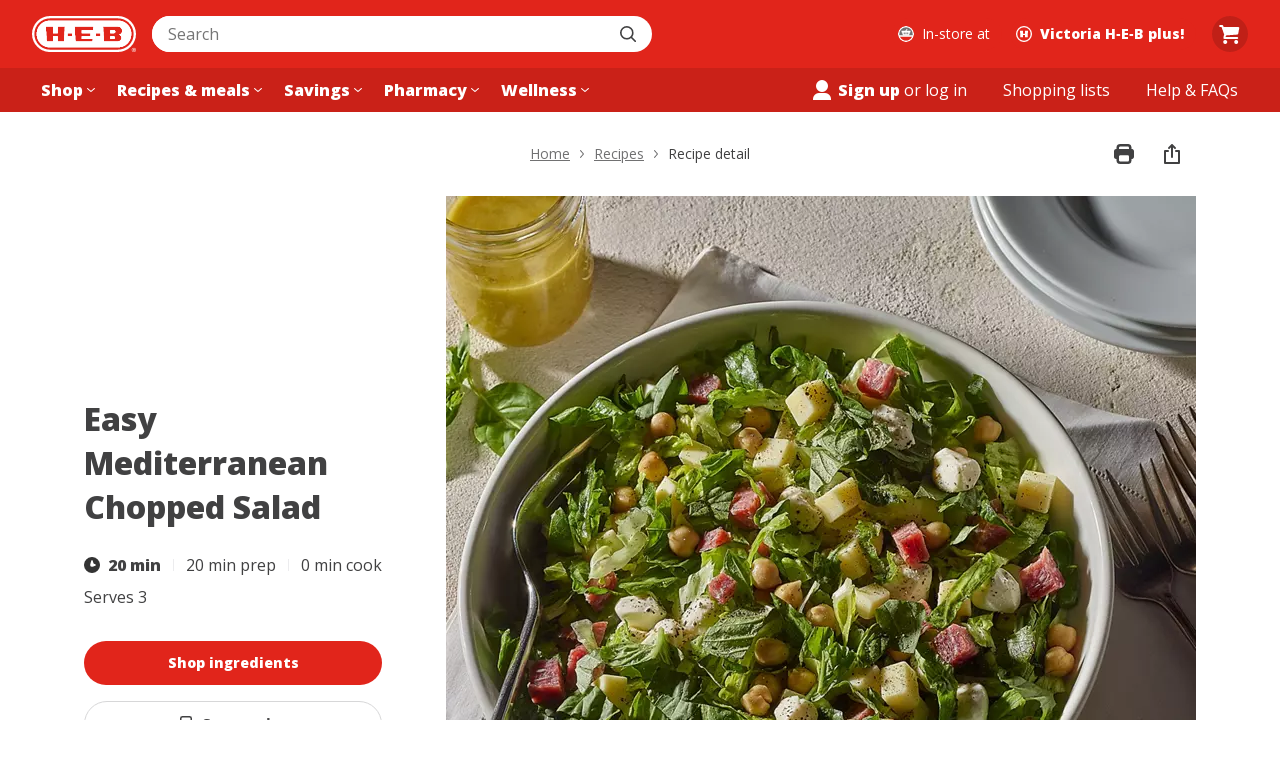

--- FILE ---
content_type: text/html; charset=utf-8
request_url: https://www.heb.com/recipe/recipe-detail/easy-mediterranean-chopped-salad
body_size: 58251
content:
<!DOCTYPE html><html lang="en"><head><script type="text/javascript">try { document.__defineGetter__("referrer",function(){return "";}); } catch (exception) {try {Object.defineProperties(document, {referrer:   { get: function() { return ""; } } } );} catch (exception) {} } </script><script src="/u-How-Aleppose-Yet-this-gone-Bear-Bound-say-Hayl" async></script><meta charSet="utf-8" data-next-head=""/><meta name="viewport" content="width=device-width" data-next-head=""/><link rel="shortcut icon" href="https://cx.static.heb.com/_next/static/media/favicon.4c1bcf3a.ico" type="image/x-icon" data-next-head=""/><link rel="apple-touch-icon" sizes="57x57" href="https://cx.static.heb.com/_next/static/media/apple-icon-57x57.fa5474d2.png" data-next-head=""/><link rel="apple-touch-icon" sizes="60x60" href="https://cx.static.heb.com/_next/static/media/apple-icon-60x60.d62c7de4.png" data-next-head=""/><link rel="apple-touch-icon" sizes="72x72" href="https://cx.static.heb.com/_next/static/media/apple-icon-72x72.2d344b0b.png" data-next-head=""/><link rel="apple-touch-icon" sizes="76x76" href="https://cx.static.heb.com/_next/static/media/apple-icon-76x76.075efb07.png" data-next-head=""/><link rel="apple-touch-icon" sizes="114x114" href="https://cx.static.heb.com/_next/static/media/apple-icon-114x114.67ff99b1.png" data-next-head=""/><link rel="apple-touch-icon" sizes="120x120" href="https://cx.static.heb.com/_next/static/media/apple-icon-120x120.dbd88532.png" data-next-head=""/><link rel="apple-touch-icon" sizes="144x144" href="https://cx.static.heb.com/_next/static/media/apple-icon-144x144.f1c537b3.png" data-next-head=""/><link rel="apple-touch-icon" sizes="152x152" href="https://cx.static.heb.com/_next/static/media/apple-icon-152x152.8f8206d5.png" data-next-head=""/><link rel="apple-touch-icon" sizes="180x180" href="https://cx.static.heb.com/_next/static/media/apple-icon-180x180.af8dc301.png" data-next-head=""/><link rel="icon" type="image/png" sizes="16x16" href="https://cx.static.heb.com/_next/static/media/favicon-16x16.42d872ba.png" data-next-head=""/><link rel="icon" type="image/png" sizes="32x32" href="https://cx.static.heb.com/_next/static/media/favicon-32x32.8efa5f07.png" data-next-head=""/><link rel="icon" type="image/png" sizes="96x96" href="https://cx.static.heb.com/_next/static/media/favicon-96x96.ca4ffcf9.png" data-next-head=""/><meta name="msapplication-TileImage" content="https://cx.static.heb.com/_next/static/media/ms-icon-144x144.f1c537b3.png" data-next-head=""/><link rel="icon" type="image/png" sizes="192x192" href="https://cx.static.heb.com/_next/static/media/android-icon-192x192.22095531.png" data-next-head=""/><script type="application/ld+json" data-next-head="">{&quot;@context&quot;:&quot;https://schema.org/&quot;,&quot;@type&quot;:&quot;Recipe&quot;,&quot;name&quot;:&quot;Easy Mediterranean Chopped Salad&quot;,&quot;author&quot;:{&quot;@type&quot;:&quot;Organization&quot;,&quot;name&quot;:&quot;H-E-B&quot;,&quot;url&quot;:&quot;https://www.heb.com/&quot;},&quot;description&quot;:&quot;Easily shop for ingredients to make Easy Mediterranean Chopped Salad. Find instructions, prep time, cook time, serving size, nutrition, and more.&quot;,&quot;image&quot;:&quot;https://images.heb.com/is/image/HEBGrocery/Test/easy-mediterranean-chopped-salad-recipe.jpg?v=1&quot;,&quot;prepTime&quot;:&quot;PT20M&quot;,&quot;cookTime&quot;:&quot;PT0S&quot;,&quot;totalTime&quot;:&quot;PT20M&quot;,&quot;recipeYield&quot;:3,&quot;recipeIngredient&quot;:[&quot;9 oz romaine hearts&quot;,&quot;1 cup low sodium garbanzo beans&quot;,&quot;1/3 cup provolone cheese&quot;,&quot;1/3 cup fresh mozzarella cheese&quot;,&quot;1/2 cup genoa salami&quot;,&quot;1/2 cup fresh basil&quot;],&quot;recipeInstructions&quot;:[{&quot;@type&quot;:&quot;HowToStep&quot;,&quot;text&quot;:&quot;Combine all ingredients in a bowl and toss to combine.&quot;,&quot;url&quot;:&quot;https://www.heb.com/recipe/recipe-detail/easy-mediterranean-chopped-salad#step1&quot;},{&quot;@type&quot;:&quot;HowToStep&quot;,&quot;text&quot;:&quot;Serve with your favorite dressing, or prepare  \&quot;Red Wine Vinaigrette\&quot; recipe on heb.com if desired. Use dressing as needed.&quot;,&quot;url&quot;:&quot;https://www.heb.com/recipe/recipe-detail/easy-mediterranean-chopped-salad#step2&quot;}],&quot;nutrition&quot;:{&quot;@type&quot;:&quot;NutritionInformation&quot;,&quot;calories&quot;:&quot;330 calories&quot;,&quot;carbohydrateContent&quot;:&quot;15 grams&quot;,&quot;cholesterolContent&quot;:&quot;60 milligrams&quot;,&quot;fatContent&quot;:&quot;21 grams&quot;,&quot;fiberContent&quot;:&quot;5 grams&quot;,&quot;proteinContent&quot;:&quot;22 grams&quot;,&quot;saturatedFatContent&quot;:&quot;9 grams&quot;,&quot;sodiumContent&quot;:&quot;1110 milligrams&quot;,&quot;sugarContent&quot;:&quot;1 grams&quot;,&quot;transFatContent&quot;:&quot;0 grams&quot;,&quot;unsaturatedFatContent&quot;:&quot;12 grams&quot;}}</script><meta name="keywords" content="how to make Easy Mediterranean Chopped Salad, Easy Mediterranean Chopped Salad recipe, HEB Easy Mediterranean Chopped Salad recipe" data-next-head=""/><meta name="twitter:card" content="summary_large_image" data-next-head=""/><meta property="twitter:site" content="@HEB" data-next-head=""/><meta property="twitter:creator" content="@HEB" data-next-head=""/><meta property="twitter:title" content="Easy Mediterranean Chopped Salad" data-next-head=""/><meta property="twitter:description" content="Learn how to easily make Easy Mediterranean Chopped Salad by H-E-B" data-next-head=""/><meta property="twitter:image" content="https://images.heb.com/is/image/HEBGrocery/Test/easy-mediterranean-chopped-salad-recipe.jpg?v=1" data-next-head=""/><meta property="twitter:url" content="https://www.heb.com/recipe/recipe-detail/easy-mediterranean-chopped-salad" data-next-head=""/><title data-next-head="">Easy Mediterranean Chopped Salad Recipe from H-E-B</title><meta property="og:title" content="Easy Mediterranean Chopped Salad Recipe from H-E-B" data-next-head=""/><meta property="twitter:title" content="Easy Mediterranean Chopped Salad Recipe from H-E-B" data-next-head=""/><meta property="og:site_name" content="H-E-B | Here Everything&#x27;s Better" data-next-head=""/><meta name="description" content="How to make Easy Mediterranean Chopped Salad - prep &amp; cook time, serving size, nutritional info, ingredients. Add recipe ingredients to your shopping list!" data-next-head=""/><meta property="og:description" content="How to make Easy Mediterranean Chopped Salad - prep &amp; cook time, serving size, nutritional info, ingredients. Add recipe ingredients to your shopping list!" data-next-head=""/><meta property="og:image" content="https://images.heb.com/is/image/HEBGrocery/Test/easy-mediterranean-chopped-salad-recipe.jpg?v=1" data-next-head=""/><meta name="apple-itunes-app" content="app-id=1477891300, affiliate-data=ct=smart-app-banner" data-next-head=""/><link rel="canonical" href="https://www.heb.com/recipe/recipe-detail/easy-mediterranean-chopped-salad" data-next-head=""/><meta name="dd-trace-id" content="14776341995409599738"/><meta name="dd-trace-time" content="1768910791994"/><link rel="preload" href="https://cx.static.heb.com/_next/static/media/e807dee2426166ad-s.p.woff2" as="font" type="font/woff2" crossorigin="anonymous" data-next-font="size-adjust"/><script id="nr-script" data-nscript="beforeInteractive">window.NREUM||(NREUM={});NREUM.info = {"agent":"","beacon":"bam.nr-data.net","errorBeacon":"bam.nr-data.net","licenseKey":"107f4f8ae4","applicationID":"1119563085","agentToken":null,"applicationTime":250.061374,"transactionName":"NVNSN0dTXkRTBkFZDQwZZwZXdEJWXwBCXxAJY0IKGnxVT0YPRh8lJ2IfTEdXU15CABpCBwFfQAYYVlVDUwxZHzkQU1MKRVdjW0cCaA==","queueTime":0,"ttGuid":"88f3c5df64f1c6ea"}; (window.NREUM||(NREUM={})).init={privacy:{cookies_enabled:false},ajax:{deny_list:[]},feature_flags:["soft_nav"]};(window.NREUM||(NREUM={})).loader_config={xpid:"VQAPUFZSDBABVVBbAgcEVlwE",licenseKey:"107f4f8ae4",applicationID:"1119563085",browserID:"1134348571"};;/*! For license information please see nr-loader-spa-1.308.0.min.js.LICENSE.txt */
(()=>{var e,t,r={384:(e,t,r)=>{"use strict";r.d(t,{NT:()=>a,US:()=>u,Zm:()=>o,bQ:()=>d,dV:()=>c,pV:()=>l});var n=r(6154),i=r(1863),s=r(1910);const a={beacon:"bam.nr-data.net",errorBeacon:"bam.nr-data.net"};function o(){return n.gm.NREUM||(n.gm.NREUM={}),void 0===n.gm.newrelic&&(n.gm.newrelic=n.gm.NREUM),n.gm.NREUM}function c(){let e=o();return e.o||(e.o={ST:n.gm.setTimeout,SI:n.gm.setImmediate||n.gm.setInterval,CT:n.gm.clearTimeout,XHR:n.gm.XMLHttpRequest,REQ:n.gm.Request,EV:n.gm.Event,PR:n.gm.Promise,MO:n.gm.MutationObserver,FETCH:n.gm.fetch,WS:n.gm.WebSocket},(0,s.i)(...Object.values(e.o))),e}function d(e,t){let r=o();r.initializedAgents??={},t.initializedAt={ms:(0,i.t)(),date:new Date},r.initializedAgents[e]=t}function u(e,t){o()[e]=t}function l(){return function(){let e=o();const t=e.info||{};e.info={beacon:a.beacon,errorBeacon:a.errorBeacon,...t}}(),function(){let e=o();const t=e.init||{};e.init={...t}}(),c(),function(){let e=o();const t=e.loader_config||{};e.loader_config={...t}}(),o()}},782:(e,t,r)=>{"use strict";r.d(t,{T:()=>n});const n=r(860).K7.pageViewTiming},860:(e,t,r)=>{"use strict";r.d(t,{$J:()=>u,K7:()=>c,P3:()=>d,XX:()=>i,Yy:()=>o,df:()=>s,qY:()=>n,v4:()=>a});const n="events",i="jserrors",s="browser/blobs",a="rum",o="browser/logs",c={ajax:"ajax",genericEvents:"generic_events",jserrors:i,logging:"logging",metrics:"metrics",pageAction:"page_action",pageViewEvent:"page_view_event",pageViewTiming:"page_view_timing",sessionReplay:"session_replay",sessionTrace:"session_trace",softNav:"soft_navigations",spa:"spa"},d={[c.pageViewEvent]:1,[c.pageViewTiming]:2,[c.metrics]:3,[c.jserrors]:4,[c.spa]:5,[c.ajax]:6,[c.sessionTrace]:7,[c.softNav]:8,[c.sessionReplay]:9,[c.logging]:10,[c.genericEvents]:11},u={[c.pageViewEvent]:a,[c.pageViewTiming]:n,[c.ajax]:n,[c.spa]:n,[c.softNav]:n,[c.metrics]:i,[c.jserrors]:i,[c.sessionTrace]:s,[c.sessionReplay]:s,[c.logging]:o,[c.genericEvents]:"ins"}},944:(e,t,r)=>{"use strict";r.d(t,{R:()=>i});var n=r(3241);function i(e,t){"function"==typeof console.debug&&(console.debug("New Relic Warning: https://github.com/newrelic/newrelic-browser-agent/blob/main/docs/warning-codes.md#".concat(e),t),(0,n.W)({agentIdentifier:null,drained:null,type:"data",name:"warn",feature:"warn",data:{code:e,secondary:t}}))}},993:(e,t,r)=>{"use strict";r.d(t,{A$:()=>s,ET:()=>a,TZ:()=>o,p_:()=>i});var n=r(860);const i={ERROR:"ERROR",WARN:"WARN",INFO:"INFO",DEBUG:"DEBUG",TRACE:"TRACE"},s={OFF:0,ERROR:1,WARN:2,INFO:3,DEBUG:4,TRACE:5},a="log",o=n.K7.logging},1541:(e,t,r)=>{"use strict";r.d(t,{U:()=>i,f:()=>n});const n={MFE:"MFE",BA:"BA"};function i(e,t){if(2!==t?.harvestEndpointVersion)return{};const r=t.agentRef.runtime.appMetadata.agents[0].entityGuid;return e?{"source.id":e.id,"source.name":e.name,"source.type":e.type,"parent.id":e.parent?.id||r,"parent.type":e.parent?.type||n.BA}:{"entity.guid":r,appId:t.agentRef.info.applicationID}}},1687:(e,t,r)=>{"use strict";r.d(t,{Ak:()=>d,Ze:()=>h,x3:()=>u});var n=r(3241),i=r(7836),s=r(3606),a=r(860),o=r(2646);const c={};function d(e,t){const r={staged:!1,priority:a.P3[t]||0};l(e),c[e].get(t)||c[e].set(t,r)}function u(e,t){e&&c[e]&&(c[e].get(t)&&c[e].delete(t),p(e,t,!1),c[e].size&&f(e))}function l(e){if(!e)throw new Error("agentIdentifier required");c[e]||(c[e]=new Map)}function h(e="",t="feature",r=!1){if(l(e),!e||!c[e].get(t)||r)return p(e,t);c[e].get(t).staged=!0,f(e)}function f(e){const t=Array.from(c[e]);t.every(([e,t])=>t.staged)&&(t.sort((e,t)=>e[1].priority-t[1].priority),t.forEach(([t])=>{c[e].delete(t),p(e,t)}))}function p(e,t,r=!0){const a=e?i.ee.get(e):i.ee,c=s.i.handlers;if(!a.aborted&&a.backlog&&c){if((0,n.W)({agentIdentifier:e,type:"lifecycle",name:"drain",feature:t}),r){const e=a.backlog[t],r=c[t];if(r){for(let t=0;e&&t<e.length;++t)g(e[t],r);Object.entries(r).forEach(([e,t])=>{Object.values(t||{}).forEach(t=>{t[0]?.on&&t[0]?.context()instanceof o.y&&t[0].on(e,t[1])})})}}a.isolatedBacklog||delete c[t],a.backlog[t]=null,a.emit("drain-"+t,[])}}function g(e,t){var r=e[1];Object.values(t[r]||{}).forEach(t=>{var r=e[0];if(t[0]===r){var n=t[1],i=e[3],s=e[2];n.apply(i,s)}})}},1738:(e,t,r)=>{"use strict";r.d(t,{U:()=>f,Y:()=>h});var n=r(3241),i=r(9908),s=r(1863),a=r(944),o=r(5701),c=r(3969),d=r(8362),u=r(860),l=r(4261);function h(e,t,r,s){const h=s||r;!h||h[e]&&h[e]!==d.d.prototype[e]||(h[e]=function(){(0,i.p)(c.xV,["API/"+e+"/called"],void 0,u.K7.metrics,r.ee),(0,n.W)({agentIdentifier:r.agentIdentifier,drained:!!o.B?.[r.agentIdentifier],type:"data",name:"api",feature:l.Pl+e,data:{}});try{return t.apply(this,arguments)}catch(e){(0,a.R)(23,e)}})}function f(e,t,r,n,a){const o=e.info;null===r?delete o.jsAttributes[t]:o.jsAttributes[t]=r,(a||null===r)&&(0,i.p)(l.Pl+n,[(0,s.t)(),t,r],void 0,"session",e.ee)}},1741:(e,t,r)=>{"use strict";r.d(t,{W:()=>s});var n=r(944),i=r(4261);class s{#e(e,...t){if(this[e]!==s.prototype[e])return this[e](...t);(0,n.R)(35,e)}addPageAction(e,t){return this.#e(i.hG,e,t)}register(e){return this.#e(i.eY,e)}recordCustomEvent(e,t){return this.#e(i.fF,e,t)}setPageViewName(e,t){return this.#e(i.Fw,e,t)}setCustomAttribute(e,t,r){return this.#e(i.cD,e,t,r)}noticeError(e,t){return this.#e(i.o5,e,t)}setUserId(e,t=!1){return this.#e(i.Dl,e,t)}setApplicationVersion(e){return this.#e(i.nb,e)}setErrorHandler(e){return this.#e(i.bt,e)}addRelease(e,t){return this.#e(i.k6,e,t)}log(e,t){return this.#e(i.$9,e,t)}start(){return this.#e(i.d3)}finished(e){return this.#e(i.BL,e)}recordReplay(){return this.#e(i.CH)}pauseReplay(){return this.#e(i.Tb)}addToTrace(e){return this.#e(i.U2,e)}setCurrentRouteName(e){return this.#e(i.PA,e)}interaction(e){return this.#e(i.dT,e)}wrapLogger(e,t,r){return this.#e(i.Wb,e,t,r)}measure(e,t){return this.#e(i.V1,e,t)}consent(e){return this.#e(i.Pv,e)}}},1863:(e,t,r)=>{"use strict";function n(){return Math.floor(performance.now())}r.d(t,{t:()=>n})},1910:(e,t,r)=>{"use strict";r.d(t,{i:()=>s});var n=r(944);const i=new Map;function s(...e){return e.every(e=>{if(i.has(e))return i.get(e);const t="function"==typeof e?e.toString():"",r=t.includes("[native code]"),s=t.includes("nrWrapper");return r||s||(0,n.R)(64,e?.name||t),i.set(e,r),r})}},2555:(e,t,r)=>{"use strict";r.d(t,{D:()=>o,f:()=>a});var n=r(384),i=r(8122);const s={beacon:n.NT.beacon,errorBeacon:n.NT.errorBeacon,licenseKey:void 0,applicationID:void 0,sa:void 0,queueTime:void 0,applicationTime:void 0,ttGuid:void 0,user:void 0,account:void 0,product:void 0,extra:void 0,jsAttributes:{},userAttributes:void 0,atts:void 0,transactionName:void 0,tNamePlain:void 0};function a(e){try{return!!e.licenseKey&&!!e.errorBeacon&&!!e.applicationID}catch(e){return!1}}const o=e=>(0,i.a)(e,s)},2614:(e,t,r)=>{"use strict";r.d(t,{BB:()=>a,H3:()=>n,g:()=>d,iL:()=>c,tS:()=>o,uh:()=>i,wk:()=>s});const n="NRBA",i="SESSION",s=144e5,a=18e5,o={STARTED:"session-started",PAUSE:"session-pause",RESET:"session-reset",RESUME:"session-resume",UPDATE:"session-update"},c={SAME_TAB:"same-tab",CROSS_TAB:"cross-tab"},d={OFF:0,FULL:1,ERROR:2}},2646:(e,t,r)=>{"use strict";r.d(t,{y:()=>n});class n{constructor(e){this.contextId=e}}},2843:(e,t,r)=>{"use strict";r.d(t,{G:()=>s,u:()=>i});var n=r(3878);function i(e,t=!1,r,i){(0,n.DD)("visibilitychange",function(){if(t)return void("hidden"===document.visibilityState&&e());e(document.visibilityState)},r,i)}function s(e,t,r){(0,n.sp)("pagehide",e,t,r)}},3241:(e,t,r)=>{"use strict";r.d(t,{W:()=>s});var n=r(6154);const i="newrelic";function s(e={}){try{n.gm.dispatchEvent(new CustomEvent(i,{detail:e}))}catch(e){}}},3304:(e,t,r)=>{"use strict";r.d(t,{A:()=>s});var n=r(7836);const i=()=>{const e=new WeakSet;return(t,r)=>{if("object"==typeof r&&null!==r){if(e.has(r))return;e.add(r)}return r}};function s(e){try{return JSON.stringify(e,i())??""}catch(e){try{n.ee.emit("internal-error",[e])}catch(e){}return""}}},3333:(e,t,r)=>{"use strict";r.d(t,{$v:()=>u,TZ:()=>n,Xh:()=>c,Zp:()=>i,kd:()=>d,mq:()=>o,nf:()=>a,qN:()=>s});const n=r(860).K7.genericEvents,i=["auxclick","click","copy","keydown","paste","scrollend"],s=["focus","blur"],a=4,o=1e3,c=2e3,d=["PageAction","UserAction","BrowserPerformance"],u={RESOURCES:"experimental.resources",REGISTER:"register"}},3434:(e,t,r)=>{"use strict";r.d(t,{Jt:()=>s,YM:()=>d});var n=r(7836),i=r(5607);const s="nr@original:".concat(i.W),a=50;var o=Object.prototype.hasOwnProperty,c=!1;function d(e,t){return e||(e=n.ee),r.inPlace=function(e,t,n,i,s){n||(n="");const a="-"===n.charAt(0);for(let o=0;o<t.length;o++){const c=t[o],d=e[c];l(d)||(e[c]=r(d,a?c+n:n,i,c,s))}},r.flag=s,r;function r(t,r,n,c,d){return l(t)?t:(r||(r=""),nrWrapper[s]=t,function(e,t,r){if(Object.defineProperty&&Object.keys)try{return Object.keys(e).forEach(function(r){Object.defineProperty(t,r,{get:function(){return e[r]},set:function(t){return e[r]=t,t}})}),t}catch(e){u([e],r)}for(var n in e)o.call(e,n)&&(t[n]=e[n])}(t,nrWrapper,e),nrWrapper);function nrWrapper(){var s,o,l,h;let f;try{o=this,s=[...arguments],l="function"==typeof n?n(s,o):n||{}}catch(t){u([t,"",[s,o,c],l],e)}i(r+"start",[s,o,c],l,d);const p=performance.now();let g;try{return h=t.apply(o,s),g=performance.now(),h}catch(e){throw g=performance.now(),i(r+"err",[s,o,e],l,d),f=e,f}finally{const e=g-p,t={start:p,end:g,duration:e,isLongTask:e>=a,methodName:c,thrownError:f};t.isLongTask&&i("long-task",[t,o],l,d),i(r+"end",[s,o,h],l,d)}}}function i(r,n,i,s){if(!c||t){var a=c;c=!0;try{e.emit(r,n,i,t,s)}catch(t){u([t,r,n,i],e)}c=a}}}function u(e,t){t||(t=n.ee);try{t.emit("internal-error",e)}catch(e){}}function l(e){return!(e&&"function"==typeof e&&e.apply&&!e[s])}},3606:(e,t,r)=>{"use strict";r.d(t,{i:()=>s});var n=r(9908);s.on=a;var i=s.handlers={};function s(e,t,r,s){a(s||n.d,i,e,t,r)}function a(e,t,r,i,s){s||(s="feature"),e||(e=n.d);var a=t[s]=t[s]||{};(a[r]=a[r]||[]).push([e,i])}},3738:(e,t,r)=>{"use strict";r.d(t,{He:()=>i,Kp:()=>o,Lc:()=>d,Rz:()=>u,TZ:()=>n,bD:()=>s,d3:()=>a,jx:()=>l,sl:()=>h,uP:()=>c});const n=r(860).K7.sessionTrace,i="bstResource",s="resource",a="-start",o="-end",c="fn"+a,d="fn"+o,u="pushState",l=1e3,h=3e4},3785:(e,t,r)=>{"use strict";r.d(t,{R:()=>c,b:()=>d});var n=r(9908),i=r(1863),s=r(860),a=r(3969),o=r(993);function c(e,t,r={},c=o.p_.INFO,d=!0,u,l=(0,i.t)()){(0,n.p)(a.xV,["API/logging/".concat(c.toLowerCase(),"/called")],void 0,s.K7.metrics,e),(0,n.p)(o.ET,[l,t,r,c,d,u],void 0,s.K7.logging,e)}function d(e){return"string"==typeof e&&Object.values(o.p_).some(t=>t===e.toUpperCase().trim())}},3878:(e,t,r)=>{"use strict";function n(e,t){return{capture:e,passive:!1,signal:t}}function i(e,t,r=!1,i){window.addEventListener(e,t,n(r,i))}function s(e,t,r=!1,i){document.addEventListener(e,t,n(r,i))}r.d(t,{DD:()=>s,jT:()=>n,sp:()=>i})},3962:(e,t,r)=>{"use strict";r.d(t,{AM:()=>a,O2:()=>l,OV:()=>s,Qu:()=>h,TZ:()=>c,ih:()=>f,pP:()=>o,t1:()=>u,tC:()=>i,wD:()=>d});var n=r(860);const i=["click","keydown","submit"],s="popstate",a="api",o="initialPageLoad",c=n.K7.softNav,d=5e3,u=500,l={INITIAL_PAGE_LOAD:"",ROUTE_CHANGE:1,UNSPECIFIED:2},h={INTERACTION:1,AJAX:2,CUSTOM_END:3,CUSTOM_TRACER:4},f={IP:"in progress",PF:"pending finish",FIN:"finished",CAN:"cancelled"}},3969:(e,t,r)=>{"use strict";r.d(t,{TZ:()=>n,XG:()=>o,rs:()=>i,xV:()=>a,z_:()=>s});const n=r(860).K7.metrics,i="sm",s="cm",a="storeSupportabilityMetrics",o="storeEventMetrics"},4234:(e,t,r)=>{"use strict";r.d(t,{W:()=>s});var n=r(7836),i=r(1687);class s{constructor(e,t){this.agentIdentifier=e,this.ee=n.ee.get(e),this.featureName=t,this.blocked=!1}deregisterDrain(){(0,i.x3)(this.agentIdentifier,this.featureName)}}},4261:(e,t,r)=>{"use strict";r.d(t,{$9:()=>u,BL:()=>c,CH:()=>p,Dl:()=>R,Fw:()=>w,PA:()=>v,Pl:()=>n,Pv:()=>A,Tb:()=>h,U2:()=>a,V1:()=>E,Wb:()=>T,bt:()=>y,cD:()=>b,d3:()=>x,dT:()=>d,eY:()=>g,fF:()=>f,hG:()=>s,hw:()=>i,k6:()=>o,nb:()=>m,o5:()=>l});const n="api-",i=n+"ixn-",s="addPageAction",a="addToTrace",o="addRelease",c="finished",d="interaction",u="log",l="noticeError",h="pauseReplay",f="recordCustomEvent",p="recordReplay",g="register",m="setApplicationVersion",v="setCurrentRouteName",b="setCustomAttribute",y="setErrorHandler",w="setPageViewName",R="setUserId",x="start",T="wrapLogger",E="measure",A="consent"},5205:(e,t,r)=>{"use strict";r.d(t,{j:()=>S});var n=r(384),i=r(1741);var s=r(2555),a=r(3333);const o=e=>{if(!e||"string"!=typeof e)return!1;try{document.createDocumentFragment().querySelector(e)}catch{return!1}return!0};var c=r(2614),d=r(944),u=r(8122);const l="[data-nr-mask]",h=e=>(0,u.a)(e,(()=>{const e={feature_flags:[],experimental:{allow_registered_children:!1,resources:!1},mask_selector:"*",block_selector:"[data-nr-block]",mask_input_options:{color:!1,date:!1,"datetime-local":!1,email:!1,month:!1,number:!1,range:!1,search:!1,tel:!1,text:!1,time:!1,url:!1,week:!1,textarea:!1,select:!1,password:!0}};return{ajax:{deny_list:void 0,block_internal:!0,enabled:!0,autoStart:!0},api:{get allow_registered_children(){return e.feature_flags.includes(a.$v.REGISTER)||e.experimental.allow_registered_children},set allow_registered_children(t){e.experimental.allow_registered_children=t},duplicate_registered_data:!1},browser_consent_mode:{enabled:!1},distributed_tracing:{enabled:void 0,exclude_newrelic_header:void 0,cors_use_newrelic_header:void 0,cors_use_tracecontext_headers:void 0,allowed_origins:void 0},get feature_flags(){return e.feature_flags},set feature_flags(t){e.feature_flags=t},generic_events:{enabled:!0,autoStart:!0},harvest:{interval:30},jserrors:{enabled:!0,autoStart:!0},logging:{enabled:!0,autoStart:!0},metrics:{enabled:!0,autoStart:!0},obfuscate:void 0,page_action:{enabled:!0},page_view_event:{enabled:!0,autoStart:!0},page_view_timing:{enabled:!0,autoStart:!0},performance:{capture_marks:!1,capture_measures:!1,capture_detail:!0,resources:{get enabled(){return e.feature_flags.includes(a.$v.RESOURCES)||e.experimental.resources},set enabled(t){e.experimental.resources=t},asset_types:[],first_party_domains:[],ignore_newrelic:!0}},privacy:{cookies_enabled:!0},proxy:{assets:void 0,beacon:void 0},session:{expiresMs:c.wk,inactiveMs:c.BB},session_replay:{autoStart:!0,enabled:!1,preload:!1,sampling_rate:10,error_sampling_rate:100,collect_fonts:!1,inline_images:!1,fix_stylesheets:!0,mask_all_inputs:!0,get mask_text_selector(){return e.mask_selector},set mask_text_selector(t){o(t)?e.mask_selector="".concat(t,",").concat(l):""===t||null===t?e.mask_selector=l:(0,d.R)(5,t)},get block_class(){return"nr-block"},get ignore_class(){return"nr-ignore"},get mask_text_class(){return"nr-mask"},get block_selector(){return e.block_selector},set block_selector(t){o(t)?e.block_selector+=",".concat(t):""!==t&&(0,d.R)(6,t)},get mask_input_options(){return e.mask_input_options},set mask_input_options(t){t&&"object"==typeof t?e.mask_input_options={...t,password:!0}:(0,d.R)(7,t)}},session_trace:{enabled:!0,autoStart:!0},soft_navigations:{enabled:!0,autoStart:!0},spa:{enabled:!0,autoStart:!0},ssl:void 0,user_actions:{enabled:!0,elementAttributes:["id","className","tagName","type"]}}})());var f=r(6154),p=r(9324);let g=0;const m={buildEnv:p.F3,distMethod:p.Xs,version:p.xv,originTime:f.WN},v={consented:!1},b={appMetadata:{},get consented(){return this.session?.state?.consent||v.consented},set consented(e){v.consented=e},customTransaction:void 0,denyList:void 0,disabled:!1,harvester:void 0,isolatedBacklog:!1,isRecording:!1,loaderType:void 0,maxBytes:3e4,obfuscator:void 0,onerror:void 0,ptid:void 0,releaseIds:{},session:void 0,timeKeeper:void 0,registeredEntities:[],jsAttributesMetadata:{bytes:0},get harvestCount(){return++g}},y=e=>{const t=(0,u.a)(e,b),r=Object.keys(m).reduce((e,t)=>(e[t]={value:m[t],writable:!1,configurable:!0,enumerable:!0},e),{});return Object.defineProperties(t,r)};var w=r(5701);const R=e=>{const t=e.startsWith("http");e+="/",r.p=t?e:"https://"+e};var x=r(7836),T=r(3241);const E={accountID:void 0,trustKey:void 0,agentID:void 0,licenseKey:void 0,applicationID:void 0,xpid:void 0},A=e=>(0,u.a)(e,E),_=new Set;function S(e,t={},r,a){let{init:o,info:c,loader_config:d,runtime:u={},exposed:l=!0}=t;if(!c){const e=(0,n.pV)();o=e.init,c=e.info,d=e.loader_config}e.init=h(o||{}),e.loader_config=A(d||{}),c.jsAttributes??={},f.bv&&(c.jsAttributes.isWorker=!0),e.info=(0,s.D)(c);const p=e.init,g=[c.beacon,c.errorBeacon];_.has(e.agentIdentifier)||(p.proxy.assets&&(R(p.proxy.assets),g.push(p.proxy.assets)),p.proxy.beacon&&g.push(p.proxy.beacon),e.beacons=[...g],function(e){const t=(0,n.pV)();Object.getOwnPropertyNames(i.W.prototype).forEach(r=>{const n=i.W.prototype[r];if("function"!=typeof n||"constructor"===n)return;let s=t[r];e[r]&&!1!==e.exposed&&"micro-agent"!==e.runtime?.loaderType&&(t[r]=(...t)=>{const n=e[r](...t);return s?s(...t):n})})}(e),(0,n.US)("activatedFeatures",w.B)),u.denyList=[...p.ajax.deny_list||[],...p.ajax.block_internal?g:[]],u.ptid=e.agentIdentifier,u.loaderType=r,e.runtime=y(u),_.has(e.agentIdentifier)||(e.ee=x.ee.get(e.agentIdentifier),e.exposed=l,(0,T.W)({agentIdentifier:e.agentIdentifier,drained:!!w.B?.[e.agentIdentifier],type:"lifecycle",name:"initialize",feature:void 0,data:e.config})),_.add(e.agentIdentifier)}},5270:(e,t,r)=>{"use strict";r.d(t,{Aw:()=>a,SR:()=>s,rF:()=>o});var n=r(384),i=r(7767);function s(e){return!!(0,n.dV)().o.MO&&(0,i.V)(e)&&!0===e?.session_trace.enabled}function a(e){return!0===e?.session_replay.preload&&s(e)}function o(e,t){try{if("string"==typeof t?.type){if("password"===t.type.toLowerCase())return"*".repeat(e?.length||0);if(void 0!==t?.dataset?.nrUnmask||t?.classList?.contains("nr-unmask"))return e}}catch(e){}return"string"==typeof e?e.replace(/[\S]/g,"*"):"*".repeat(e?.length||0)}},5289:(e,t,r)=>{"use strict";r.d(t,{GG:()=>a,Qr:()=>c,sB:()=>o});var n=r(3878),i=r(6389);function s(){return"undefined"==typeof document||"complete"===document.readyState}function a(e,t){if(s())return e();const r=(0,i.J)(e),a=setInterval(()=>{s()&&(clearInterval(a),r())},500);(0,n.sp)("load",r,t)}function o(e){if(s())return e();(0,n.DD)("DOMContentLoaded",e)}function c(e){if(s())return e();(0,n.sp)("popstate",e)}},5607:(e,t,r)=>{"use strict";r.d(t,{W:()=>n});const n=(0,r(9566).bz)()},5701:(e,t,r)=>{"use strict";r.d(t,{B:()=>s,t:()=>a});var n=r(3241);const i=new Set,s={};function a(e,t){const r=t.agentIdentifier;s[r]??={},e&&"object"==typeof e&&(i.has(r)||(t.ee.emit("rumresp",[e]),s[r]=e,i.add(r),(0,n.W)({agentIdentifier:r,loaded:!0,drained:!0,type:"lifecycle",name:"load",feature:void 0,data:e})))}},6154:(e,t,r)=>{"use strict";r.d(t,{OF:()=>d,RI:()=>i,WN:()=>h,bv:()=>s,eN:()=>f,gm:()=>a,lR:()=>l,m:()=>c,mw:()=>o,sb:()=>u});var n=r(1863);const i="undefined"!=typeof window&&!!window.document,s="undefined"!=typeof WorkerGlobalScope&&("undefined"!=typeof self&&self instanceof WorkerGlobalScope&&self.navigator instanceof WorkerNavigator||"undefined"!=typeof globalThis&&globalThis instanceof WorkerGlobalScope&&globalThis.navigator instanceof WorkerNavigator),a=i?window:"undefined"!=typeof WorkerGlobalScope&&("undefined"!=typeof self&&self instanceof WorkerGlobalScope&&self||"undefined"!=typeof globalThis&&globalThis instanceof WorkerGlobalScope&&globalThis),o=Boolean("hidden"===a?.document?.visibilityState),c=""+a?.location,d=/iPad|iPhone|iPod/.test(a.navigator?.userAgent),u=d&&"undefined"==typeof SharedWorker,l=(()=>{const e=a.navigator?.userAgent?.match(/Firefox[/\s](\d+\.\d+)/);return Array.isArray(e)&&e.length>=2?+e[1]:0})(),h=Date.now()-(0,n.t)(),f=()=>"undefined"!=typeof PerformanceNavigationTiming&&a?.performance?.getEntriesByType("navigation")?.[0]?.responseStart},6344:(e,t,r)=>{"use strict";r.d(t,{BB:()=>u,Qb:()=>l,TZ:()=>i,Ug:()=>a,Vh:()=>s,_s:()=>o,bc:()=>d,yP:()=>c});var n=r(2614);const i=r(860).K7.sessionReplay,s="errorDuringReplay",a=.12,o={DomContentLoaded:0,Load:1,FullSnapshot:2,IncrementalSnapshot:3,Meta:4,Custom:5},c={[n.g.ERROR]:15e3,[n.g.FULL]:3e5,[n.g.OFF]:0},d={RESET:{message:"Session was reset",sm:"Reset"},IMPORT:{message:"Recorder failed to import",sm:"Import"},TOO_MANY:{message:"429: Too Many Requests",sm:"Too-Many"},TOO_BIG:{message:"Payload was too large",sm:"Too-Big"},CROSS_TAB:{message:"Session Entity was set to OFF on another tab",sm:"Cross-Tab"},ENTITLEMENTS:{message:"Session Replay is not allowed and will not be started",sm:"Entitlement"}},u=5e3,l={API:"api",RESUME:"resume",SWITCH_TO_FULL:"switchToFull",INITIALIZE:"initialize",PRELOAD:"preload"}},6389:(e,t,r)=>{"use strict";function n(e,t=500,r={}){const n=r?.leading||!1;let i;return(...r)=>{n&&void 0===i&&(e.apply(this,r),i=setTimeout(()=>{i=clearTimeout(i)},t)),n||(clearTimeout(i),i=setTimeout(()=>{e.apply(this,r)},t))}}function i(e){let t=!1;return(...r)=>{t||(t=!0,e.apply(this,r))}}r.d(t,{J:()=>i,s:()=>n})},6630:(e,t,r)=>{"use strict";r.d(t,{T:()=>n});const n=r(860).K7.pageViewEvent},6774:(e,t,r)=>{"use strict";r.d(t,{T:()=>n});const n=r(860).K7.jserrors},7295:(e,t,r)=>{"use strict";r.d(t,{Xv:()=>a,gX:()=>i,iW:()=>s});var n=[];function i(e){if(!e||s(e))return!1;if(0===n.length)return!0;if("*"===n[0].hostname)return!1;for(var t=0;t<n.length;t++){var r=n[t];if(r.hostname.test(e.hostname)&&r.pathname.test(e.pathname))return!1}return!0}function s(e){return void 0===e.hostname}function a(e){if(n=[],e&&e.length)for(var t=0;t<e.length;t++){let r=e[t];if(!r)continue;if("*"===r)return void(n=[{hostname:"*"}]);0===r.indexOf("http://")?r=r.substring(7):0===r.indexOf("https://")&&(r=r.substring(8));const i=r.indexOf("/");let s,a;i>0?(s=r.substring(0,i),a=r.substring(i)):(s=r,a="*");let[c]=s.split(":");n.push({hostname:o(c),pathname:o(a,!0)})}}function o(e,t=!1){const r=e.replace(/[.+?^${}()|[\]\\]/g,e=>"\\"+e).replace(/\*/g,".*?");return new RegExp((t?"^":"")+r+"$")}},7485:(e,t,r)=>{"use strict";r.d(t,{D:()=>i});var n=r(6154);function i(e){if(0===(e||"").indexOf("data:"))return{protocol:"data"};try{const t=new URL(e,location.href),r={port:t.port,hostname:t.hostname,pathname:t.pathname,search:t.search,protocol:t.protocol.slice(0,t.protocol.indexOf(":")),sameOrigin:t.protocol===n.gm?.location?.protocol&&t.host===n.gm?.location?.host};return r.port&&""!==r.port||("http:"===t.protocol&&(r.port="80"),"https:"===t.protocol&&(r.port="443")),r.pathname&&""!==r.pathname?r.pathname.startsWith("/")||(r.pathname="/".concat(r.pathname)):r.pathname="/",r}catch(e){return{}}}},7699:(e,t,r)=>{"use strict";r.d(t,{It:()=>s,KC:()=>o,No:()=>i,qh:()=>a});var n=r(860);const i=16e3,s=1e6,a="SESSION_ERROR",o={[n.K7.logging]:!0,[n.K7.genericEvents]:!1,[n.K7.jserrors]:!1,[n.K7.ajax]:!1}},7767:(e,t,r)=>{"use strict";r.d(t,{V:()=>i});var n=r(6154);const i=e=>n.RI&&!0===e?.privacy.cookies_enabled},7836:(e,t,r)=>{"use strict";r.d(t,{P:()=>o,ee:()=>c});var n=r(384),i=r(8990),s=r(2646),a=r(5607);const o="nr@context:".concat(a.W),c=function e(t,r){var n={},a={},u={},l=!1;try{l=16===r.length&&d.initializedAgents?.[r]?.runtime.isolatedBacklog}catch(e){}var h={on:p,addEventListener:p,removeEventListener:function(e,t){var r=n[e];if(!r)return;for(var i=0;i<r.length;i++)r[i]===t&&r.splice(i,1)},emit:function(e,r,n,i,s){!1!==s&&(s=!0);if(c.aborted&&!i)return;t&&s&&t.emit(e,r,n);var o=f(n);g(e).forEach(e=>{e.apply(o,r)});var d=v()[a[e]];d&&d.push([h,e,r,o]);return o},get:m,listeners:g,context:f,buffer:function(e,t){const r=v();if(t=t||"feature",h.aborted)return;Object.entries(e||{}).forEach(([e,n])=>{a[n]=t,t in r||(r[t]=[])})},abort:function(){h._aborted=!0,Object.keys(h.backlog).forEach(e=>{delete h.backlog[e]})},isBuffering:function(e){return!!v()[a[e]]},debugId:r,backlog:l?{}:t&&"object"==typeof t.backlog?t.backlog:{},isolatedBacklog:l};return Object.defineProperty(h,"aborted",{get:()=>{let e=h._aborted||!1;return e||(t&&(e=t.aborted),e)}}),h;function f(e){return e&&e instanceof s.y?e:e?(0,i.I)(e,o,()=>new s.y(o)):new s.y(o)}function p(e,t){n[e]=g(e).concat(t)}function g(e){return n[e]||[]}function m(t){return u[t]=u[t]||e(h,t)}function v(){return h.backlog}}(void 0,"globalEE"),d=(0,n.Zm)();d.ee||(d.ee=c)},8122:(e,t,r)=>{"use strict";r.d(t,{a:()=>i});var n=r(944);function i(e,t){try{if(!e||"object"!=typeof e)return(0,n.R)(3);if(!t||"object"!=typeof t)return(0,n.R)(4);const r=Object.create(Object.getPrototypeOf(t),Object.getOwnPropertyDescriptors(t)),s=0===Object.keys(r).length?e:r;for(let a in s)if(void 0!==e[a])try{if(null===e[a]){r[a]=null;continue}Array.isArray(e[a])&&Array.isArray(t[a])?r[a]=Array.from(new Set([...e[a],...t[a]])):"object"==typeof e[a]&&"object"==typeof t[a]?r[a]=i(e[a],t[a]):r[a]=e[a]}catch(e){r[a]||(0,n.R)(1,e)}return r}catch(e){(0,n.R)(2,e)}}},8139:(e,t,r)=>{"use strict";r.d(t,{u:()=>h});var n=r(7836),i=r(3434),s=r(8990),a=r(6154);const o={},c=a.gm.XMLHttpRequest,d="addEventListener",u="removeEventListener",l="nr@wrapped:".concat(n.P);function h(e){var t=function(e){return(e||n.ee).get("events")}(e);if(o[t.debugId]++)return t;o[t.debugId]=1;var r=(0,i.YM)(t,!0);function h(e){r.inPlace(e,[d,u],"-",p)}function p(e,t){return e[1]}return"getPrototypeOf"in Object&&(a.RI&&f(document,h),c&&f(c.prototype,h),f(a.gm,h)),t.on(d+"-start",function(e,t){var n=e[1];if(null!==n&&("function"==typeof n||"object"==typeof n)&&"newrelic"!==e[0]){var i=(0,s.I)(n,l,function(){var e={object:function(){if("function"!=typeof n.handleEvent)return;return n.handleEvent.apply(n,arguments)},function:n}[typeof n];return e?r(e,"fn-",null,e.name||"anonymous"):n});this.wrapped=e[1]=i}}),t.on(u+"-start",function(e){e[1]=this.wrapped||e[1]}),t}function f(e,t,...r){let n=e;for(;"object"==typeof n&&!Object.prototype.hasOwnProperty.call(n,d);)n=Object.getPrototypeOf(n);n&&t(n,...r)}},8362:(e,t,r)=>{"use strict";r.d(t,{d:()=>s});var n=r(9566),i=r(1741);class s extends i.W{agentIdentifier=(0,n.LA)(16)}},8374:(e,t,r)=>{r.nc=(()=>{try{return document?.currentScript?.nonce}catch(e){}return""})()},8990:(e,t,r)=>{"use strict";r.d(t,{I:()=>i});var n=Object.prototype.hasOwnProperty;function i(e,t,r){if(n.call(e,t))return e[t];var i=r();if(Object.defineProperty&&Object.keys)try{return Object.defineProperty(e,t,{value:i,writable:!0,enumerable:!1}),i}catch(e){}return e[t]=i,i}},9119:(e,t,r)=>{"use strict";r.d(t,{L:()=>s});var n=/([^?#]*)[^#]*(#[^?]*|$).*/,i=/([^?#]*)().*/;function s(e,t){return e?e.replace(t?n:i,"$1$2"):e}},9300:(e,t,r)=>{"use strict";r.d(t,{T:()=>n});const n=r(860).K7.ajax},9324:(e,t,r)=>{"use strict";r.d(t,{AJ:()=>a,F3:()=>i,Xs:()=>s,Yq:()=>o,xv:()=>n});const n="1.308.0",i="PROD",s="CDN",a="@newrelic/rrweb",o="1.0.1"},9566:(e,t,r)=>{"use strict";r.d(t,{LA:()=>o,ZF:()=>c,bz:()=>a,el:()=>d});var n=r(6154);const i="xxxxxxxx-xxxx-4xxx-yxxx-xxxxxxxxxxxx";function s(e,t){return e?15&e[t]:16*Math.random()|0}function a(){const e=n.gm?.crypto||n.gm?.msCrypto;let t,r=0;return e&&e.getRandomValues&&(t=e.getRandomValues(new Uint8Array(30))),i.split("").map(e=>"x"===e?s(t,r++).toString(16):"y"===e?(3&s()|8).toString(16):e).join("")}function o(e){const t=n.gm?.crypto||n.gm?.msCrypto;let r,i=0;t&&t.getRandomValues&&(r=t.getRandomValues(new Uint8Array(e)));const a=[];for(var o=0;o<e;o++)a.push(s(r,i++).toString(16));return a.join("")}function c(){return o(16)}function d(){return o(32)}},9908:(e,t,r)=>{"use strict";r.d(t,{d:()=>n,p:()=>i});var n=r(7836).ee.get("handle");function i(e,t,r,i,s){s?(s.buffer([e],i),s.emit(e,t,r)):(n.buffer([e],i),n.emit(e,t,r))}}},n={};function i(e){var t=n[e];if(void 0!==t)return t.exports;var s=n[e]={exports:{}};return r[e](s,s.exports,i),s.exports}i.m=r,i.d=(e,t)=>{for(var r in t)i.o(t,r)&&!i.o(e,r)&&Object.defineProperty(e,r,{enumerable:!0,get:t[r]})},i.f={},i.e=e=>Promise.all(Object.keys(i.f).reduce((t,r)=>(i.f[r](e,t),t),[])),i.u=e=>({212:"nr-spa-compressor",249:"nr-spa-recorder",478:"nr-spa"}[e]+"-1.308.0.min.js"),i.o=(e,t)=>Object.prototype.hasOwnProperty.call(e,t),e={},t="NRBA-1.308.0.PROD:",i.l=(r,n,s,a)=>{if(e[r])e[r].push(n);else{var o,c;if(void 0!==s)for(var d=document.getElementsByTagName("script"),u=0;u<d.length;u++){var l=d[u];if(l.getAttribute("src")==r||l.getAttribute("data-webpack")==t+s){o=l;break}}if(!o){c=!0;var h={478:"sha512-RSfSVnmHk59T/uIPbdSE0LPeqcEdF4/+XhfJdBuccH5rYMOEZDhFdtnh6X6nJk7hGpzHd9Ujhsy7lZEz/ORYCQ==",249:"sha512-ehJXhmntm85NSqW4MkhfQqmeKFulra3klDyY0OPDUE+sQ3GokHlPh1pmAzuNy//3j4ac6lzIbmXLvGQBMYmrkg==",212:"sha512-B9h4CR46ndKRgMBcK+j67uSR2RCnJfGefU+A7FrgR/k42ovXy5x/MAVFiSvFxuVeEk/pNLgvYGMp1cBSK/G6Fg=="};(o=document.createElement("script")).charset="utf-8",i.nc&&o.setAttribute("nonce",i.nc),o.setAttribute("data-webpack",t+s),o.src=r,0!==o.src.indexOf(window.location.origin+"/")&&(o.crossOrigin="anonymous"),h[a]&&(o.integrity=h[a])}e[r]=[n];var f=(t,n)=>{o.onerror=o.onload=null,clearTimeout(p);var i=e[r];if(delete e[r],o.parentNode&&o.parentNode.removeChild(o),i&&i.forEach(e=>e(n)),t)return t(n)},p=setTimeout(f.bind(null,void 0,{type:"timeout",target:o}),12e4);o.onerror=f.bind(null,o.onerror),o.onload=f.bind(null,o.onload),c&&document.head.appendChild(o)}},i.r=e=>{"undefined"!=typeof Symbol&&Symbol.toStringTag&&Object.defineProperty(e,Symbol.toStringTag,{value:"Module"}),Object.defineProperty(e,"__esModule",{value:!0})},i.p="https://js-agent.newrelic.com/",(()=>{var e={38:0,788:0};i.f.j=(t,r)=>{var n=i.o(e,t)?e[t]:void 0;if(0!==n)if(n)r.push(n[2]);else{var s=new Promise((r,i)=>n=e[t]=[r,i]);r.push(n[2]=s);var a=i.p+i.u(t),o=new Error;i.l(a,r=>{if(i.o(e,t)&&(0!==(n=e[t])&&(e[t]=void 0),n)){var s=r&&("load"===r.type?"missing":r.type),a=r&&r.target&&r.target.src;o.message="Loading chunk "+t+" failed: ("+s+": "+a+")",o.name="ChunkLoadError",o.type=s,o.request=a,n[1](o)}},"chunk-"+t,t)}};var t=(t,r)=>{var n,s,[a,o,c]=r,d=0;if(a.some(t=>0!==e[t])){for(n in o)i.o(o,n)&&(i.m[n]=o[n]);if(c)c(i)}for(t&&t(r);d<a.length;d++)s=a[d],i.o(e,s)&&e[s]&&e[s][0](),e[s]=0},r=self["webpackChunk:NRBA-1.308.0.PROD"]=self["webpackChunk:NRBA-1.308.0.PROD"]||[];r.forEach(t.bind(null,0)),r.push=t.bind(null,r.push.bind(r))})(),(()=>{"use strict";i(8374);var e=i(8362),t=i(860);const r=Object.values(t.K7);var n=i(5205);var s=i(9908),a=i(1863),o=i(4261),c=i(1738);var d=i(1687),u=i(4234),l=i(5289),h=i(6154),f=i(944),p=i(5270),g=i(7767),m=i(6389),v=i(7699);class b extends u.W{constructor(e,t){super(e.agentIdentifier,t),this.agentRef=e,this.abortHandler=void 0,this.featAggregate=void 0,this.loadedSuccessfully=void 0,this.onAggregateImported=new Promise(e=>{this.loadedSuccessfully=e}),this.deferred=Promise.resolve(),!1===e.init[this.featureName].autoStart?this.deferred=new Promise((t,r)=>{this.ee.on("manual-start-all",(0,m.J)(()=>{(0,d.Ak)(e.agentIdentifier,this.featureName),t()}))}):(0,d.Ak)(e.agentIdentifier,t)}importAggregator(e,t,r={}){if(this.featAggregate)return;const n=async()=>{let n;await this.deferred;try{if((0,g.V)(e.init)){const{setupAgentSession:t}=await i.e(478).then(i.bind(i,8766));n=t(e)}}catch(e){(0,f.R)(20,e),this.ee.emit("internal-error",[e]),(0,s.p)(v.qh,[e],void 0,this.featureName,this.ee)}try{if(!this.#t(this.featureName,n,e.init))return(0,d.Ze)(this.agentIdentifier,this.featureName),void this.loadedSuccessfully(!1);const{Aggregate:i}=await t();this.featAggregate=new i(e,r),e.runtime.harvester.initializedAggregates.push(this.featAggregate),this.loadedSuccessfully(!0)}catch(e){(0,f.R)(34,e),this.abortHandler?.(),(0,d.Ze)(this.agentIdentifier,this.featureName,!0),this.loadedSuccessfully(!1),this.ee&&this.ee.abort()}};h.RI?(0,l.GG)(()=>n(),!0):n()}#t(e,r,n){if(this.blocked)return!1;switch(e){case t.K7.sessionReplay:return(0,p.SR)(n)&&!!r;case t.K7.sessionTrace:return!!r;default:return!0}}}var y=i(6630),w=i(2614),R=i(3241);class x extends b{static featureName=y.T;constructor(e){var t;super(e,y.T),this.setupInspectionEvents(e.agentIdentifier),t=e,(0,c.Y)(o.Fw,function(e,r){"string"==typeof e&&("/"!==e.charAt(0)&&(e="/"+e),t.runtime.customTransaction=(r||"http://custom.transaction")+e,(0,s.p)(o.Pl+o.Fw,[(0,a.t)()],void 0,void 0,t.ee))},t),this.importAggregator(e,()=>i.e(478).then(i.bind(i,2467)))}setupInspectionEvents(e){const t=(t,r)=>{t&&(0,R.W)({agentIdentifier:e,timeStamp:t.timeStamp,loaded:"complete"===t.target.readyState,type:"window",name:r,data:t.target.location+""})};(0,l.sB)(e=>{t(e,"DOMContentLoaded")}),(0,l.GG)(e=>{t(e,"load")}),(0,l.Qr)(e=>{t(e,"navigate")}),this.ee.on(w.tS.UPDATE,(t,r)=>{(0,R.W)({agentIdentifier:e,type:"lifecycle",name:"session",data:r})})}}var T=i(384);class E extends e.d{constructor(e){var t;(super(),h.gm)?(this.features={},(0,T.bQ)(this.agentIdentifier,this),this.desiredFeatures=new Set(e.features||[]),this.desiredFeatures.add(x),(0,n.j)(this,e,e.loaderType||"agent"),t=this,(0,c.Y)(o.cD,function(e,r,n=!1){if("string"==typeof e){if(["string","number","boolean"].includes(typeof r)||null===r)return(0,c.U)(t,e,r,o.cD,n);(0,f.R)(40,typeof r)}else(0,f.R)(39,typeof e)},t),function(e){(0,c.Y)(o.Dl,function(t,r=!1){if("string"!=typeof t&&null!==t)return void(0,f.R)(41,typeof t);const n=e.info.jsAttributes["enduser.id"];r&&null!=n&&n!==t?(0,s.p)(o.Pl+"setUserIdAndResetSession",[t],void 0,"session",e.ee):(0,c.U)(e,"enduser.id",t,o.Dl,!0)},e)}(this),function(e){(0,c.Y)(o.nb,function(t){if("string"==typeof t||null===t)return(0,c.U)(e,"application.version",t,o.nb,!1);(0,f.R)(42,typeof t)},e)}(this),function(e){(0,c.Y)(o.d3,function(){e.ee.emit("manual-start-all")},e)}(this),function(e){(0,c.Y)(o.Pv,function(t=!0){if("boolean"==typeof t){if((0,s.p)(o.Pl+o.Pv,[t],void 0,"session",e.ee),e.runtime.consented=t,t){const t=e.features.page_view_event;t.onAggregateImported.then(e=>{const r=t.featAggregate;e&&!r.sentRum&&r.sendRum()})}}else(0,f.R)(65,typeof t)},e)}(this),this.run()):(0,f.R)(21)}get config(){return{info:this.info,init:this.init,loader_config:this.loader_config,runtime:this.runtime}}get api(){return this}run(){try{const e=function(e){const t={};return r.forEach(r=>{t[r]=!!e[r]?.enabled}),t}(this.init),n=[...this.desiredFeatures];n.sort((e,r)=>t.P3[e.featureName]-t.P3[r.featureName]),n.forEach(r=>{if(!e[r.featureName]&&r.featureName!==t.K7.pageViewEvent)return;if(r.featureName===t.K7.spa)return void(0,f.R)(67);const n=function(e){switch(e){case t.K7.ajax:return[t.K7.jserrors];case t.K7.sessionTrace:return[t.K7.ajax,t.K7.pageViewEvent];case t.K7.sessionReplay:return[t.K7.sessionTrace];case t.K7.pageViewTiming:return[t.K7.pageViewEvent];default:return[]}}(r.featureName).filter(e=>!(e in this.features));n.length>0&&(0,f.R)(36,{targetFeature:r.featureName,missingDependencies:n}),this.features[r.featureName]=new r(this)})}catch(e){(0,f.R)(22,e);for(const e in this.features)this.features[e].abortHandler?.();const t=(0,T.Zm)();delete t.initializedAgents[this.agentIdentifier]?.features,delete this.sharedAggregator;return t.ee.get(this.agentIdentifier).abort(),!1}}}var A=i(2843),_=i(782);class S extends b{static featureName=_.T;constructor(e){super(e,_.T),h.RI&&((0,A.u)(()=>(0,s.p)("docHidden",[(0,a.t)()],void 0,_.T,this.ee),!0),(0,A.G)(()=>(0,s.p)("winPagehide",[(0,a.t)()],void 0,_.T,this.ee)),this.importAggregator(e,()=>i.e(478).then(i.bind(i,9917))))}}var O=i(3969);class I extends b{static featureName=O.TZ;constructor(e){super(e,O.TZ),h.RI&&document.addEventListener("securitypolicyviolation",e=>{(0,s.p)(O.xV,["Generic/CSPViolation/Detected"],void 0,this.featureName,this.ee)}),this.importAggregator(e,()=>i.e(478).then(i.bind(i,6555)))}}var N=i(6774),P=i(3878),k=i(3304);class D{constructor(e,t,r,n,i){this.name="UncaughtError",this.message="string"==typeof e?e:(0,k.A)(e),this.sourceURL=t,this.line=r,this.column=n,this.__newrelic=i}}function C(e){return M(e)?e:new D(void 0!==e?.message?e.message:e,e?.filename||e?.sourceURL,e?.lineno||e?.line,e?.colno||e?.col,e?.__newrelic,e?.cause)}function j(e){const t="Unhandled Promise Rejection: ";if(!e?.reason)return;if(M(e.reason)){try{e.reason.message.startsWith(t)||(e.reason.message=t+e.reason.message)}catch(e){}return C(e.reason)}const r=C(e.reason);return(r.message||"").startsWith(t)||(r.message=t+r.message),r}function L(e){if(e.error instanceof SyntaxError&&!/:\d+$/.test(e.error.stack?.trim())){const t=new D(e.message,e.filename,e.lineno,e.colno,e.error.__newrelic,e.cause);return t.name=SyntaxError.name,t}return M(e.error)?e.error:C(e)}function M(e){return e instanceof Error&&!!e.stack}function H(e,r,n,i,o=(0,a.t)()){"string"==typeof e&&(e=new Error(e)),(0,s.p)("err",[e,o,!1,r,n.runtime.isRecording,void 0,i],void 0,t.K7.jserrors,n.ee),(0,s.p)("uaErr",[],void 0,t.K7.genericEvents,n.ee)}var B=i(1541),K=i(993),W=i(3785);function U(e,{customAttributes:t={},level:r=K.p_.INFO}={},n,i,s=(0,a.t)()){(0,W.R)(n.ee,e,t,r,!1,i,s)}function F(e,r,n,i,c=(0,a.t)()){(0,s.p)(o.Pl+o.hG,[c,e,r,i],void 0,t.K7.genericEvents,n.ee)}function V(e,r,n,i,c=(0,a.t)()){const{start:d,end:u,customAttributes:l}=r||{},h={customAttributes:l||{}};if("object"!=typeof h.customAttributes||"string"!=typeof e||0===e.length)return void(0,f.R)(57);const p=(e,t)=>null==e?t:"number"==typeof e?e:e instanceof PerformanceMark?e.startTime:Number.NaN;if(h.start=p(d,0),h.end=p(u,c),Number.isNaN(h.start)||Number.isNaN(h.end))(0,f.R)(57);else{if(h.duration=h.end-h.start,!(h.duration<0))return(0,s.p)(o.Pl+o.V1,[h,e,i],void 0,t.K7.genericEvents,n.ee),h;(0,f.R)(58)}}function G(e,r={},n,i,c=(0,a.t)()){(0,s.p)(o.Pl+o.fF,[c,e,r,i],void 0,t.K7.genericEvents,n.ee)}function z(e){(0,c.Y)(o.eY,function(t){return Y(e,t)},e)}function Y(e,r,n){(0,f.R)(54,"newrelic.register"),r||={},r.type=B.f.MFE,r.licenseKey||=e.info.licenseKey,r.blocked=!1,r.parent=n||{},Array.isArray(r.tags)||(r.tags=[]);const i={};r.tags.forEach(e=>{"name"!==e&&"id"!==e&&(i["source.".concat(e)]=!0)}),r.isolated??=!0;let o=()=>{};const c=e.runtime.registeredEntities;if(!r.isolated){const e=c.find(({metadata:{target:{id:e}}})=>e===r.id&&!r.isolated);if(e)return e}const d=e=>{r.blocked=!0,o=e};function u(e){return"string"==typeof e&&!!e.trim()&&e.trim().length<501||"number"==typeof e}e.init.api.allow_registered_children||d((0,m.J)(()=>(0,f.R)(55))),u(r.id)&&u(r.name)||d((0,m.J)(()=>(0,f.R)(48,r)));const l={addPageAction:(t,n={})=>g(F,[t,{...i,...n},e],r),deregister:()=>{d((0,m.J)(()=>(0,f.R)(68)))},log:(t,n={})=>g(U,[t,{...n,customAttributes:{...i,...n.customAttributes||{}}},e],r),measure:(t,n={})=>g(V,[t,{...n,customAttributes:{...i,...n.customAttributes||{}}},e],r),noticeError:(t,n={})=>g(H,[t,{...i,...n},e],r),register:(t={})=>g(Y,[e,t],l.metadata.target),recordCustomEvent:(t,n={})=>g(G,[t,{...i,...n},e],r),setApplicationVersion:e=>p("application.version",e),setCustomAttribute:(e,t)=>p(e,t),setUserId:e=>p("enduser.id",e),metadata:{customAttributes:i,target:r}},h=()=>(r.blocked&&o(),r.blocked);h()||c.push(l);const p=(e,t)=>{h()||(i[e]=t)},g=(r,n,i)=>{if(h())return;const o=(0,a.t)();(0,s.p)(O.xV,["API/register/".concat(r.name,"/called")],void 0,t.K7.metrics,e.ee);try{if(e.init.api.duplicate_registered_data&&"register"!==r.name){let e=n;if(n[1]instanceof Object){const t={"child.id":i.id,"child.type":i.type};e="customAttributes"in n[1]?[n[0],{...n[1],customAttributes:{...n[1].customAttributes,...t}},...n.slice(2)]:[n[0],{...n[1],...t},...n.slice(2)]}r(...e,void 0,o)}return r(...n,i,o)}catch(e){(0,f.R)(50,e)}};return l}class Z extends b{static featureName=N.T;constructor(e){var t;super(e,N.T),t=e,(0,c.Y)(o.o5,(e,r)=>H(e,r,t),t),function(e){(0,c.Y)(o.bt,function(t){e.runtime.onerror=t},e)}(e),function(e){let t=0;(0,c.Y)(o.k6,function(e,r){++t>10||(this.runtime.releaseIds[e.slice(-200)]=(""+r).slice(-200))},e)}(e),z(e);try{this.removeOnAbort=new AbortController}catch(e){}this.ee.on("internal-error",(t,r)=>{this.abortHandler&&(0,s.p)("ierr",[C(t),(0,a.t)(),!0,{},e.runtime.isRecording,r],void 0,this.featureName,this.ee)}),h.gm.addEventListener("unhandledrejection",t=>{this.abortHandler&&(0,s.p)("err",[j(t),(0,a.t)(),!1,{unhandledPromiseRejection:1},e.runtime.isRecording],void 0,this.featureName,this.ee)},(0,P.jT)(!1,this.removeOnAbort?.signal)),h.gm.addEventListener("error",t=>{this.abortHandler&&(0,s.p)("err",[L(t),(0,a.t)(),!1,{},e.runtime.isRecording],void 0,this.featureName,this.ee)},(0,P.jT)(!1,this.removeOnAbort?.signal)),this.abortHandler=this.#r,this.importAggregator(e,()=>i.e(478).then(i.bind(i,2176)))}#r(){this.removeOnAbort?.abort(),this.abortHandler=void 0}}var q=i(8990);let X=1;function J(e){const t=typeof e;return!e||"object"!==t&&"function"!==t?-1:e===h.gm?0:(0,q.I)(e,"nr@id",function(){return X++})}function Q(e){if("string"==typeof e&&e.length)return e.length;if("object"==typeof e){if("undefined"!=typeof ArrayBuffer&&e instanceof ArrayBuffer&&e.byteLength)return e.byteLength;if("undefined"!=typeof Blob&&e instanceof Blob&&e.size)return e.size;if(!("undefined"!=typeof FormData&&e instanceof FormData))try{return(0,k.A)(e).length}catch(e){return}}}var ee=i(8139),te=i(7836),re=i(3434);const ne={},ie=["open","send"];function se(e){var t=e||te.ee;const r=function(e){return(e||te.ee).get("xhr")}(t);if(void 0===h.gm.XMLHttpRequest)return r;if(ne[r.debugId]++)return r;ne[r.debugId]=1,(0,ee.u)(t);var n=(0,re.YM)(r),i=h.gm.XMLHttpRequest,s=h.gm.MutationObserver,a=h.gm.Promise,o=h.gm.setInterval,c="readystatechange",d=["onload","onerror","onabort","onloadstart","onloadend","onprogress","ontimeout"],u=[],l=h.gm.XMLHttpRequest=function(e){const t=new i(e),s=r.context(t);try{r.emit("new-xhr",[t],s),t.addEventListener(c,(a=s,function(){var e=this;e.readyState>3&&!a.resolved&&(a.resolved=!0,r.emit("xhr-resolved",[],e)),n.inPlace(e,d,"fn-",y)}),(0,P.jT)(!1))}catch(e){(0,f.R)(15,e);try{r.emit("internal-error",[e])}catch(e){}}var a;return t};function p(e,t){n.inPlace(t,["onreadystatechange"],"fn-",y)}if(function(e,t){for(var r in e)t[r]=e[r]}(i,l),l.prototype=i.prototype,n.inPlace(l.prototype,ie,"-xhr-",y),r.on("send-xhr-start",function(e,t){p(e,t),function(e){u.push(e),s&&(g?g.then(b):o?o(b):(m=-m,v.data=m))}(t)}),r.on("open-xhr-start",p),s){var g=a&&a.resolve();if(!o&&!a){var m=1,v=document.createTextNode(m);new s(b).observe(v,{characterData:!0})}}else t.on("fn-end",function(e){e[0]&&e[0].type===c||b()});function b(){for(var e=0;e<u.length;e++)p(0,u[e]);u.length&&(u=[])}function y(e,t){return t}return r}var ae="fetch-",oe=ae+"body-",ce=["arrayBuffer","blob","json","text","formData"],de=h.gm.Request,ue=h.gm.Response,le="prototype";const he={};function fe(e){const t=function(e){return(e||te.ee).get("fetch")}(e);if(!(de&&ue&&h.gm.fetch))return t;if(he[t.debugId]++)return t;function r(e,r,n){var i=e[r];"function"==typeof i&&(e[r]=function(){var e,r=[...arguments],s={};t.emit(n+"before-start",[r],s),s[te.P]&&s[te.P].dt&&(e=s[te.P].dt);var a=i.apply(this,r);return t.emit(n+"start",[r,e],a),a.then(function(e){return t.emit(n+"end",[null,e],a),e},function(e){throw t.emit(n+"end",[e],a),e})})}return he[t.debugId]=1,ce.forEach(e=>{r(de[le],e,oe),r(ue[le],e,oe)}),r(h.gm,"fetch",ae),t.on(ae+"end",function(e,r){var n=this;if(r){var i=r.headers.get("content-length");null!==i&&(n.rxSize=i),t.emit(ae+"done",[null,r],n)}else t.emit(ae+"done",[e],n)}),t}var pe=i(7485),ge=i(9566);class me{constructor(e){this.agentRef=e}generateTracePayload(e){const t=this.agentRef.loader_config;if(!this.shouldGenerateTrace(e)||!t)return null;var r=(t.accountID||"").toString()||null,n=(t.agentID||"").toString()||null,i=(t.trustKey||"").toString()||null;if(!r||!n)return null;var s=(0,ge.ZF)(),a=(0,ge.el)(),o=Date.now(),c={spanId:s,traceId:a,timestamp:o};return(e.sameOrigin||this.isAllowedOrigin(e)&&this.useTraceContextHeadersForCors())&&(c.traceContextParentHeader=this.generateTraceContextParentHeader(s,a),c.traceContextStateHeader=this.generateTraceContextStateHeader(s,o,r,n,i)),(e.sameOrigin&&!this.excludeNewrelicHeader()||!e.sameOrigin&&this.isAllowedOrigin(e)&&this.useNewrelicHeaderForCors())&&(c.newrelicHeader=this.generateTraceHeader(s,a,o,r,n,i)),c}generateTraceContextParentHeader(e,t){return"00-"+t+"-"+e+"-01"}generateTraceContextStateHeader(e,t,r,n,i){return i+"@nr=0-1-"+r+"-"+n+"-"+e+"----"+t}generateTraceHeader(e,t,r,n,i,s){if(!("function"==typeof h.gm?.btoa))return null;var a={v:[0,1],d:{ty:"Browser",ac:n,ap:i,id:e,tr:t,ti:r}};return s&&n!==s&&(a.d.tk=s),btoa((0,k.A)(a))}shouldGenerateTrace(e){return this.agentRef.init?.distributed_tracing?.enabled&&this.isAllowedOrigin(e)}isAllowedOrigin(e){var t=!1;const r=this.agentRef.init?.distributed_tracing;if(e.sameOrigin)t=!0;else if(r?.allowed_origins instanceof Array)for(var n=0;n<r.allowed_origins.length;n++){var i=(0,pe.D)(r.allowed_origins[n]);if(e.hostname===i.hostname&&e.protocol===i.protocol&&e.port===i.port){t=!0;break}}return t}excludeNewrelicHeader(){var e=this.agentRef.init?.distributed_tracing;return!!e&&!!e.exclude_newrelic_header}useNewrelicHeaderForCors(){var e=this.agentRef.init?.distributed_tracing;return!!e&&!1!==e.cors_use_newrelic_header}useTraceContextHeadersForCors(){var e=this.agentRef.init?.distributed_tracing;return!!e&&!!e.cors_use_tracecontext_headers}}var ve=i(9300),be=i(7295);function ye(e){return"string"==typeof e?e:e instanceof(0,T.dV)().o.REQ?e.url:h.gm?.URL&&e instanceof URL?e.href:void 0}var we=["load","error","abort","timeout"],Re=we.length,xe=(0,T.dV)().o.REQ,Te=(0,T.dV)().o.XHR;const Ee="X-NewRelic-App-Data";class Ae extends b{static featureName=ve.T;constructor(e){super(e,ve.T),this.dt=new me(e),this.handler=(e,t,r,n)=>(0,s.p)(e,t,r,n,this.ee);try{const e={xmlhttprequest:"xhr",fetch:"fetch",beacon:"beacon"};h.gm?.performance?.getEntriesByType("resource").forEach(r=>{if(r.initiatorType in e&&0!==r.responseStatus){const n={status:r.responseStatus},i={rxSize:r.transferSize,duration:Math.floor(r.duration),cbTime:0};_e(n,r.name),this.handler("xhr",[n,i,r.startTime,r.responseEnd,e[r.initiatorType]],void 0,t.K7.ajax)}})}catch(e){}fe(this.ee),se(this.ee),function(e,r,n,i){function o(e){var t=this;t.totalCbs=0,t.called=0,t.cbTime=0,t.end=T,t.ended=!1,t.xhrGuids={},t.lastSize=null,t.loadCaptureCalled=!1,t.params=this.params||{},t.metrics=this.metrics||{},t.latestLongtaskEnd=0,e.addEventListener("load",function(r){E(t,e)},(0,P.jT)(!1)),h.lR||e.addEventListener("progress",function(e){t.lastSize=e.loaded},(0,P.jT)(!1))}function c(e){this.params={method:e[0]},_e(this,e[1]),this.metrics={}}function d(t,r){e.loader_config.xpid&&this.sameOrigin&&r.setRequestHeader("X-NewRelic-ID",e.loader_config.xpid);var n=i.generateTracePayload(this.parsedOrigin);if(n){var s=!1;n.newrelicHeader&&(r.setRequestHeader("newrelic",n.newrelicHeader),s=!0),n.traceContextParentHeader&&(r.setRequestHeader("traceparent",n.traceContextParentHeader),n.traceContextStateHeader&&r.setRequestHeader("tracestate",n.traceContextStateHeader),s=!0),s&&(this.dt=n)}}function u(e,t){var n=this.metrics,i=e[0],s=this;if(n&&i){var o=Q(i);o&&(n.txSize=o)}this.startTime=(0,a.t)(),this.body=i,this.listener=function(e){try{"abort"!==e.type||s.loadCaptureCalled||(s.params.aborted=!0),("load"!==e.type||s.called===s.totalCbs&&(s.onloadCalled||"function"!=typeof t.onload)&&"function"==typeof s.end)&&s.end(t)}catch(e){try{r.emit("internal-error",[e])}catch(e){}}};for(var c=0;c<Re;c++)t.addEventListener(we[c],this.listener,(0,P.jT)(!1))}function l(e,t,r){this.cbTime+=e,t?this.onloadCalled=!0:this.called+=1,this.called!==this.totalCbs||!this.onloadCalled&&"function"==typeof r.onload||"function"!=typeof this.end||this.end(r)}function f(e,t){var r=""+J(e)+!!t;this.xhrGuids&&!this.xhrGuids[r]&&(this.xhrGuids[r]=!0,this.totalCbs+=1)}function p(e,t){var r=""+J(e)+!!t;this.xhrGuids&&this.xhrGuids[r]&&(delete this.xhrGuids[r],this.totalCbs-=1)}function g(){this.endTime=(0,a.t)()}function m(e,t){t instanceof Te&&"load"===e[0]&&r.emit("xhr-load-added",[e[1],e[2]],t)}function v(e,t){t instanceof Te&&"load"===e[0]&&r.emit("xhr-load-removed",[e[1],e[2]],t)}function b(e,t,r){t instanceof Te&&("onload"===r&&(this.onload=!0),("load"===(e[0]&&e[0].type)||this.onload)&&(this.xhrCbStart=(0,a.t)()))}function y(e,t){this.xhrCbStart&&r.emit("xhr-cb-time",[(0,a.t)()-this.xhrCbStart,this.onload,t],t)}function w(e){var t,r=e[1]||{};if("string"==typeof e[0]?0===(t=e[0]).length&&h.RI&&(t=""+h.gm.location.href):e[0]&&e[0].url?t=e[0].url:h.gm?.URL&&e[0]&&e[0]instanceof URL?t=e[0].href:"function"==typeof e[0].toString&&(t=e[0].toString()),"string"==typeof t&&0!==t.length){t&&(this.parsedOrigin=(0,pe.D)(t),this.sameOrigin=this.parsedOrigin.sameOrigin);var n=i.generateTracePayload(this.parsedOrigin);if(n&&(n.newrelicHeader||n.traceContextParentHeader))if(e[0]&&e[0].headers)o(e[0].headers,n)&&(this.dt=n);else{var s={};for(var a in r)s[a]=r[a];s.headers=new Headers(r.headers||{}),o(s.headers,n)&&(this.dt=n),e.length>1?e[1]=s:e.push(s)}}function o(e,t){var r=!1;return t.newrelicHeader&&(e.set("newrelic",t.newrelicHeader),r=!0),t.traceContextParentHeader&&(e.set("traceparent",t.traceContextParentHeader),t.traceContextStateHeader&&e.set("tracestate",t.traceContextStateHeader),r=!0),r}}function R(e,t){this.params={},this.metrics={},this.startTime=(0,a.t)(),this.dt=t,e.length>=1&&(this.target=e[0]),e.length>=2&&(this.opts=e[1]);var r=this.opts||{},n=this.target;_e(this,ye(n));var i=(""+(n&&n instanceof xe&&n.method||r.method||"GET")).toUpperCase();this.params.method=i,this.body=r.body,this.txSize=Q(r.body)||0}function x(e,r){if(this.endTime=(0,a.t)(),this.params||(this.params={}),(0,be.iW)(this.params))return;let i;this.params.status=r?r.status:0,"string"==typeof this.rxSize&&this.rxSize.length>0&&(i=+this.rxSize);const s={txSize:this.txSize,rxSize:i,duration:(0,a.t)()-this.startTime};n("xhr",[this.params,s,this.startTime,this.endTime,"fetch"],this,t.K7.ajax)}function T(e){const r=this.params,i=this.metrics;if(!this.ended){this.ended=!0;for(let t=0;t<Re;t++)e.removeEventListener(we[t],this.listener,!1);r.aborted||(0,be.iW)(r)||(i.duration=(0,a.t)()-this.startTime,this.loadCaptureCalled||4!==e.readyState?null==r.status&&(r.status=0):E(this,e),i.cbTime=this.cbTime,n("xhr",[r,i,this.startTime,this.endTime,"xhr"],this,t.K7.ajax))}}function E(e,n){e.params.status=n.status;var i=function(e,t){var r=e.responseType;return"json"===r&&null!==t?t:"arraybuffer"===r||"blob"===r||"json"===r?Q(e.response):"text"===r||""===r||void 0===r?Q(e.responseText):void 0}(n,e.lastSize);if(i&&(e.metrics.rxSize=i),e.sameOrigin&&n.getAllResponseHeaders().indexOf(Ee)>=0){var a=n.getResponseHeader(Ee);a&&((0,s.p)(O.rs,["Ajax/CrossApplicationTracing/Header/Seen"],void 0,t.K7.metrics,r),e.params.cat=a.split(", ").pop())}e.loadCaptureCalled=!0}r.on("new-xhr",o),r.on("open-xhr-start",c),r.on("open-xhr-end",d),r.on("send-xhr-start",u),r.on("xhr-cb-time",l),r.on("xhr-load-added",f),r.on("xhr-load-removed",p),r.on("xhr-resolved",g),r.on("addEventListener-end",m),r.on("removeEventListener-end",v),r.on("fn-end",y),r.on("fetch-before-start",w),r.on("fetch-start",R),r.on("fn-start",b),r.on("fetch-done",x)}(e,this.ee,this.handler,this.dt),this.importAggregator(e,()=>i.e(478).then(i.bind(i,3845)))}}function _e(e,t){var r=(0,pe.D)(t),n=e.params||e;n.hostname=r.hostname,n.port=r.port,n.protocol=r.protocol,n.host=r.hostname+":"+r.port,n.pathname=r.pathname,e.parsedOrigin=r,e.sameOrigin=r.sameOrigin}const Se={},Oe=["pushState","replaceState"];function Ie(e){const t=function(e){return(e||te.ee).get("history")}(e);return!h.RI||Se[t.debugId]++||(Se[t.debugId]=1,(0,re.YM)(t).inPlace(window.history,Oe,"-")),t}var Ne=i(3738);function Pe(e){(0,c.Y)(o.BL,function(r=Date.now()){const n=r-h.WN;n<0&&(0,f.R)(62,r),(0,s.p)(O.XG,[o.BL,{time:n}],void 0,t.K7.metrics,e.ee),e.addToTrace({name:o.BL,start:r,origin:"nr"}),(0,s.p)(o.Pl+o.hG,[n,o.BL],void 0,t.K7.genericEvents,e.ee)},e)}const{He:ke,bD:De,d3:Ce,Kp:je,TZ:Le,Lc:Me,uP:He,Rz:Be}=Ne;class Ke extends b{static featureName=Le;constructor(e){var r;super(e,Le),r=e,(0,c.Y)(o.U2,function(e){if(!(e&&"object"==typeof e&&e.name&&e.start))return;const n={n:e.name,s:e.start-h.WN,e:(e.end||e.start)-h.WN,o:e.origin||"",t:"api"};n.s<0||n.e<0||n.e<n.s?(0,f.R)(61,{start:n.s,end:n.e}):(0,s.p)("bstApi",[n],void 0,t.K7.sessionTrace,r.ee)},r),Pe(e);if(!(0,g.V)(e.init))return void this.deregisterDrain();const n=this.ee;let d;Ie(n),this.eventsEE=(0,ee.u)(n),this.eventsEE.on(He,function(e,t){this.bstStart=(0,a.t)()}),this.eventsEE.on(Me,function(e,r){(0,s.p)("bst",[e[0],r,this.bstStart,(0,a.t)()],void 0,t.K7.sessionTrace,n)}),n.on(Be+Ce,function(e){this.time=(0,a.t)(),this.startPath=location.pathname+location.hash}),n.on(Be+je,function(e){(0,s.p)("bstHist",[location.pathname+location.hash,this.startPath,this.time],void 0,t.K7.sessionTrace,n)});try{d=new PerformanceObserver(e=>{const r=e.getEntries();(0,s.p)(ke,[r],void 0,t.K7.sessionTrace,n)}),d.observe({type:De,buffered:!0})}catch(e){}this.importAggregator(e,()=>i.e(478).then(i.bind(i,6974)),{resourceObserver:d})}}var We=i(6344);class Ue extends b{static featureName=We.TZ;#n;recorder;constructor(e){var r;let n;super(e,We.TZ),r=e,(0,c.Y)(o.CH,function(){(0,s.p)(o.CH,[],void 0,t.K7.sessionReplay,r.ee)},r),function(e){(0,c.Y)(o.Tb,function(){(0,s.p)(o.Tb,[],void 0,t.K7.sessionReplay,e.ee)},e)}(e);try{n=JSON.parse(localStorage.getItem("".concat(w.H3,"_").concat(w.uh)))}catch(e){}(0,p.SR)(e.init)&&this.ee.on(o.CH,()=>this.#i()),this.#s(n)&&this.importRecorder().then(e=>{e.startRecording(We.Qb.PRELOAD,n?.sessionReplayMode)}),this.importAggregator(this.agentRef,()=>i.e(478).then(i.bind(i,6167)),this),this.ee.on("err",e=>{this.blocked||this.agentRef.runtime.isRecording&&(this.errorNoticed=!0,(0,s.p)(We.Vh,[e],void 0,this.featureName,this.ee))})}#s(e){return e&&(e.sessionReplayMode===w.g.FULL||e.sessionReplayMode===w.g.ERROR)||(0,p.Aw)(this.agentRef.init)}importRecorder(){return this.recorder?Promise.resolve(this.recorder):(this.#n??=Promise.all([i.e(478),i.e(249)]).then(i.bind(i,4866)).then(({Recorder:e})=>(this.recorder=new e(this),this.recorder)).catch(e=>{throw this.ee.emit("internal-error",[e]),this.blocked=!0,e}),this.#n)}#i(){this.blocked||(this.featAggregate?this.featAggregate.mode!==w.g.FULL&&this.featAggregate.initializeRecording(w.g.FULL,!0,We.Qb.API):this.importRecorder().then(()=>{this.recorder.startRecording(We.Qb.API,w.g.FULL)}))}}var Fe=i(3962);class Ve extends b{static featureName=Fe.TZ;constructor(e){if(super(e,Fe.TZ),function(e){const r=e.ee.get("tracer");function n(){}(0,c.Y)(o.dT,function(e){return(new n).get("object"==typeof e?e:{})},e);const i=n.prototype={createTracer:function(n,i){var o={},c=this,d="function"==typeof i;return(0,s.p)(O.xV,["API/createTracer/called"],void 0,t.K7.metrics,e.ee),function(){if(r.emit((d?"":"no-")+"fn-start",[(0,a.t)(),c,d],o),d)try{return i.apply(this,arguments)}catch(e){const t="string"==typeof e?new Error(e):e;throw r.emit("fn-err",[arguments,this,t],o),t}finally{r.emit("fn-end",[(0,a.t)()],o)}}}};["actionText","setName","setAttribute","save","ignore","onEnd","getContext","end","get"].forEach(r=>{c.Y.apply(this,[r,function(){return(0,s.p)(o.hw+r,[performance.now(),...arguments],this,t.K7.softNav,e.ee),this},e,i])}),(0,c.Y)(o.PA,function(){(0,s.p)(o.hw+"routeName",[performance.now(),...arguments],void 0,t.K7.softNav,e.ee)},e)}(e),!h.RI||!(0,T.dV)().o.MO)return;const r=Ie(this.ee);try{this.removeOnAbort=new AbortController}catch(e){}Fe.tC.forEach(e=>{(0,P.sp)(e,e=>{l(e)},!0,this.removeOnAbort?.signal)});const n=()=>(0,s.p)("newURL",[(0,a.t)(),""+window.location],void 0,this.featureName,this.ee);r.on("pushState-end",n),r.on("replaceState-end",n),(0,P.sp)(Fe.OV,e=>{l(e),(0,s.p)("newURL",[e.timeStamp,""+window.location],void 0,this.featureName,this.ee)},!0,this.removeOnAbort?.signal);let d=!1;const u=new((0,T.dV)().o.MO)((e,t)=>{d||(d=!0,requestAnimationFrame(()=>{(0,s.p)("newDom",[(0,a.t)()],void 0,this.featureName,this.ee),d=!1}))}),l=(0,m.s)(e=>{"loading"!==document.readyState&&((0,s.p)("newUIEvent",[e],void 0,this.featureName,this.ee),u.observe(document.body,{attributes:!0,childList:!0,subtree:!0,characterData:!0}))},100,{leading:!0});this.abortHandler=function(){this.removeOnAbort?.abort(),u.disconnect(),this.abortHandler=void 0},this.importAggregator(e,()=>i.e(478).then(i.bind(i,4393)),{domObserver:u})}}var Ge=i(3333),ze=i(9119);const Ye={},Ze=new Set;function qe(e){return"string"==typeof e?{type:"string",size:(new TextEncoder).encode(e).length}:e instanceof ArrayBuffer?{type:"ArrayBuffer",size:e.byteLength}:e instanceof Blob?{type:"Blob",size:e.size}:e instanceof DataView?{type:"DataView",size:e.byteLength}:ArrayBuffer.isView(e)?{type:"TypedArray",size:e.byteLength}:{type:"unknown",size:0}}class Xe{constructor(e,t){this.timestamp=(0,a.t)(),this.currentUrl=(0,ze.L)(window.location.href),this.socketId=(0,ge.LA)(8),this.requestedUrl=(0,ze.L)(e),this.requestedProtocols=Array.isArray(t)?t.join(","):t||"",this.openedAt=void 0,this.protocol=void 0,this.extensions=void 0,this.binaryType=void 0,this.messageOrigin=void 0,this.messageCount=0,this.messageBytes=0,this.messageBytesMin=0,this.messageBytesMax=0,this.messageTypes=void 0,this.sendCount=0,this.sendBytes=0,this.sendBytesMin=0,this.sendBytesMax=0,this.sendTypes=void 0,this.closedAt=void 0,this.closeCode=void 0,this.closeReason="unknown",this.closeWasClean=void 0,this.connectedDuration=0,this.hasErrors=void 0}}class $e extends b{static featureName=Ge.TZ;constructor(e){super(e,Ge.TZ);const r=e.init.feature_flags.includes("websockets"),n=[e.init.page_action.enabled,e.init.performance.capture_marks,e.init.performance.capture_measures,e.init.performance.resources.enabled,e.init.user_actions.enabled,r];var d;let u,l;if(d=e,(0,c.Y)(o.hG,(e,t)=>F(e,t,d),d),function(e){(0,c.Y)(o.fF,(t,r)=>G(t,r,e),e)}(e),Pe(e),z(e),function(e){(0,c.Y)(o.V1,(t,r)=>V(t,r,e),e)}(e),r&&(l=function(e){if(!(0,T.dV)().o.WS)return e;const t=e.get("websockets");if(Ye[t.debugId]++)return t;Ye[t.debugId]=1,(0,A.G)(()=>{const e=(0,a.t)();Ze.forEach(r=>{r.nrData.closedAt=e,r.nrData.closeCode=1001,r.nrData.closeReason="Page navigating away",r.nrData.closeWasClean=!1,r.nrData.openedAt&&(r.nrData.connectedDuration=e-r.nrData.openedAt),t.emit("ws",[r.nrData],r)})});class r extends WebSocket{static name="WebSocket";static toString(){return"function WebSocket() { [native code] }"}toString(){return"[object WebSocket]"}get[Symbol.toStringTag](){return r.name}#a(e){(e.__newrelic??={}).socketId=this.nrData.socketId,this.nrData.hasErrors??=!0}constructor(...e){super(...e),this.nrData=new Xe(e[0],e[1]),this.addEventListener("open",()=>{this.nrData.openedAt=(0,a.t)(),["protocol","extensions","binaryType"].forEach(e=>{this.nrData[e]=this[e]}),Ze.add(this)}),this.addEventListener("message",e=>{const{type:t,size:r}=qe(e.data);this.nrData.messageOrigin??=(0,ze.L)(e.origin),this.nrData.messageCount++,this.nrData.messageBytes+=r,this.nrData.messageBytesMin=Math.min(this.nrData.messageBytesMin||1/0,r),this.nrData.messageBytesMax=Math.max(this.nrData.messageBytesMax,r),(this.nrData.messageTypes??"").includes(t)||(this.nrData.messageTypes=this.nrData.messageTypes?"".concat(this.nrData.messageTypes,",").concat(t):t)}),this.addEventListener("close",e=>{this.nrData.closedAt=(0,a.t)(),this.nrData.closeCode=e.code,e.reason&&(this.nrData.closeReason=e.reason),this.nrData.closeWasClean=e.wasClean,this.nrData.connectedDuration=this.nrData.closedAt-this.nrData.openedAt,Ze.delete(this),t.emit("ws",[this.nrData],this)})}addEventListener(e,t,...r){const n=this,i="function"==typeof t?function(...e){try{return t.apply(this,e)}catch(e){throw n.#a(e),e}}:t?.handleEvent?{handleEvent:function(...e){try{return t.handleEvent.apply(t,e)}catch(e){throw n.#a(e),e}}}:t;return super.addEventListener(e,i,...r)}send(e){if(this.readyState===WebSocket.OPEN){const{type:t,size:r}=qe(e);this.nrData.sendCount++,this.nrData.sendBytes+=r,this.nrData.sendBytesMin=Math.min(this.nrData.sendBytesMin||1/0,r),this.nrData.sendBytesMax=Math.max(this.nrData.sendBytesMax,r),(this.nrData.sendTypes??"").includes(t)||(this.nrData.sendTypes=this.nrData.sendTypes?"".concat(this.nrData.sendTypes,",").concat(t):t)}try{return super.send(e)}catch(e){throw this.#a(e),e}}close(...e){try{super.close(...e)}catch(e){throw this.#a(e),e}}}return h.gm.WebSocket=r,t}(this.ee)),h.RI){if(fe(this.ee),se(this.ee),u=Ie(this.ee),e.init.user_actions.enabled){function f(t){const r=(0,pe.D)(t);return e.beacons.includes(r.hostname+":"+r.port)}function p(){u.emit("navChange")}Ge.Zp.forEach(e=>(0,P.sp)(e,e=>(0,s.p)("ua",[e],void 0,this.featureName,this.ee),!0)),Ge.qN.forEach(e=>{const t=(0,m.s)(e=>{(0,s.p)("ua",[e],void 0,this.featureName,this.ee)},500,{leading:!0});(0,P.sp)(e,t)}),h.gm.addEventListener("error",()=>{(0,s.p)("uaErr",[],void 0,t.K7.genericEvents,this.ee)},(0,P.jT)(!1,this.removeOnAbort?.signal)),this.ee.on("open-xhr-start",(e,r)=>{f(e[1])||r.addEventListener("readystatechange",()=>{2===r.readyState&&(0,s.p)("uaXhr",[],void 0,t.K7.genericEvents,this.ee)})}),this.ee.on("fetch-start",e=>{e.length>=1&&!f(ye(e[0]))&&(0,s.p)("uaXhr",[],void 0,t.K7.genericEvents,this.ee)}),u.on("pushState-end",p),u.on("replaceState-end",p),window.addEventListener("hashchange",p,(0,P.jT)(!0,this.removeOnAbort?.signal)),window.addEventListener("popstate",p,(0,P.jT)(!0,this.removeOnAbort?.signal))}if(e.init.performance.resources.enabled&&h.gm.PerformanceObserver?.supportedEntryTypes.includes("resource")){new PerformanceObserver(e=>{e.getEntries().forEach(e=>{(0,s.p)("browserPerformance.resource",[e],void 0,this.featureName,this.ee)})}).observe({type:"resource",buffered:!0})}}r&&l.on("ws",e=>{(0,s.p)("ws-complete",[e],void 0,this.featureName,this.ee)});try{this.removeOnAbort=new AbortController}catch(g){}this.abortHandler=()=>{this.removeOnAbort?.abort(),this.abortHandler=void 0},n.some(e=>e)?this.importAggregator(e,()=>i.e(478).then(i.bind(i,8019))):this.deregisterDrain()}}var Je=i(2646);const Qe=new Map;function et(e,t,r,n,i=!0){if("object"!=typeof t||!t||"string"!=typeof r||!r||"function"!=typeof t[r])return(0,f.R)(29);const s=function(e){return(e||te.ee).get("logger")}(e),a=(0,re.YM)(s),o=new Je.y(te.P);o.level=n.level,o.customAttributes=n.customAttributes,o.autoCaptured=i;const c=t[r]?.[re.Jt]||t[r];return Qe.set(c,o),a.inPlace(t,[r],"wrap-logger-",()=>Qe.get(c)),s}var tt=i(1910);class rt extends b{static featureName=K.TZ;constructor(e){var t;super(e,K.TZ),t=e,(0,c.Y)(o.$9,(e,r)=>U(e,r,t),t),function(e){(0,c.Y)(o.Wb,(t,r,{customAttributes:n={},level:i=K.p_.INFO}={})=>{et(e.ee,t,r,{customAttributes:n,level:i},!1)},e)}(e),z(e);const r=this.ee;["log","error","warn","info","debug","trace"].forEach(e=>{(0,tt.i)(h.gm.console[e]),et(r,h.gm.console,e,{level:"log"===e?"info":e})}),this.ee.on("wrap-logger-end",function([e]){const{level:t,customAttributes:n,autoCaptured:i}=this;(0,W.R)(r,e,n,t,i)}),this.importAggregator(e,()=>i.e(478).then(i.bind(i,5288)))}}new E({features:[Ae,x,S,Ke,Ue,I,Z,$e,rt,Ve],loaderType:"spa"})})()})();</script><script id="store-script" data-nscript="beforeInteractive">window.__PROFILE_STATE__ = {"userId":null,"storeId":"92","authorization":false,"firstName":null,"lastName":null};window.__SSR_URL__ = "/recipe/recipe-detail/easy-mediterranean-chopped-salad";window.__AMPLITUDE_CONFIG__ = {"environment":"production","client":{"configuration":{"serverUrl":"https://e.heb.com/w/0","deviceId":"h-23e736d7-6323-4e8f-8530-22b478952fe2","defaultTracking":{"attribution":true,"sessions":false,"fileDownloads":false,"pageViews":false,"formInteractions":false}}},"initialIdentifyProperties":{"isPartner":false,"securityStatus":"cold","shoppingContext":{"shoppingMode":"instore","storeNumber":"92"},"pageName":"Recipe Details"}};window.__APOLLO_STATE__ = {"ROOT_QUERY":{"__typename":"Query","me":null,"cartV2":null,"mySecurityStatus":"COLD"}};window.__VARIANTS__ = {"net-1714-test":{"value":"off"},"net-1730-exposure-tracking":{"value":"off"},"xp-3460-web-pdp-cc-promo":{"value":"on"},"wce-179-b2b-contact-form":{"value":"off"},"dsweb-1699-cart-backup-subs-manual-search":{"value":"on"},"net-1841-gssp-sentry-debug":{"value":"off"},"srch-1694-category-vert-stack":{"value":"on"},"srch-1618-single-col-mobile-web":{"value":"on"},"net-1855-track-error-show":{"value":"off"},"ccare-2817-post-order-ratings":{"value":"on"},"net-1903-page-hide-send-beacon":{"value":"on"},"wce-567-salesforce-chat-widget":{"value":"on"},"wce-156-locations-page":{"value":"on"},"xp-3842-amplitude-experiments-flag":{"value":"on"},"xp-4338-sponsored-tracking-urls":{"value":"off"},"dsweb-2412-sweepstakes-tracker":{"value":"on"},"dsweb-2519-locate-me-now":{"value":"on"},"dsweb-3338-remove-inspired-navigation":{"value":"on"},"dsweb-2661-recipe-user-generated-content":{"value":"off"},"postco-989-3psd-driver-phone-number-quick-action-copy":{"value":"on"},"dsweb-2798-geolocate-with-lat-long":{"value":"on"},"dsweb-2987-favor-marketing-message":{"value":"on"},"dsweb-3441-use-applied-savings-backend-fields":{"value":"off"},"dsweb-3387-add-start-list-popover":{"value":"on"},"dsweb-2904-save-cart-to-list-web":{"value":"on"},"xp-4898-web-homepage-hero-grid":{"value":"on"},"net-2347-datadog-rollout":{"value":"on","payload":{"sessionSampleRate":15}},"ccare-1012-3psd-chat-messaging":{"value":"on","payload":{"allStoresEnabled":false,"stores":["771","69","433"]}},"dsweb-3304-hide-shop-ingredients":{"value":"off"},"dsweb-3308-hide-recipe-filtering-and-sorting":{"value":"on"},"dsweb-3315-hide-ebt-balance-bot":{"value":"off"},"dsweb-3312-rdp-shopability-alert":{"value":"off"},"dsweb-3318-recipe-errors-for-shoppable-recipe-transition":{"value":"on"},"dsweb-3319-inspired-sunset-message":{"value":"on"},"dsweb-3279-my-heb-menu":{"value":"on"},"dsweb-3388-corporate-turkey-form":{"value":"on"},"srch-4687-brand-page-v1-web":{"value":"on"},"dsweb-3351-cdp-show-non-ecomm-stores":{"value":"on"},"postco-1480-smart-banner":{"value":"off"},"dsweb-3177-cart-v2-fulfillment":{"value":"off"},"dsweb-3444-enable-new-payment-form":{"value":"off"},"hrm-859-aem-video-errors":{"value":"off"},"net-2456-dogstatsd":{"value":"on"},"dsweb-3565-product-card-aisle-location-clickable":{"value":"off"},"net-2453-datadog-gql-attributes":{"value":"on"}};window.__EXPERIMENTS__ = {};window.__LOCALE__ = "en";</script><script id="gtm-datalayer" data-nscript="beforeInteractive">var dataLayer = window.dataLayer || [{"customer":{"loggedIn":"logged out","registeredState":"unknown","securityStatus":"COLD"},"page":{"pageType":"Recipe Details"},"storeId":"92","isReact":true}]</script><link rel="preload" href="https://cx.static.heb.com/_next/static/css/8a063105bcc60d7e.css" as="style"/><link rel="stylesheet" href="https://cx.static.heb.com/_next/static/css/8a063105bcc60d7e.css" data-n-g=""/><link rel="preload" href="https://cx.static.heb.com/_next/static/css/629be3c29f254787.css" as="style"/><link rel="stylesheet" href="https://cx.static.heb.com/_next/static/css/629be3c29f254787.css" data-n-p=""/><link rel="preload" href="https://cx.static.heb.com/_next/static/css/300661e94d675b28.css" as="style"/><link rel="stylesheet" href="https://cx.static.heb.com/_next/static/css/300661e94d675b28.css" data-n-p=""/><link rel="preload" href="https://cx.static.heb.com/_next/static/css/f4e2121da48d7f89.css" as="style"/><link rel="stylesheet" href="https://cx.static.heb.com/_next/static/css/f4e2121da48d7f89.css"/><link rel="preload" href="https://cx.static.heb.com/_next/static/css/b350fb39af96349a.css" as="style"/><link rel="stylesheet" href="https://cx.static.heb.com/_next/static/css/b350fb39af96349a.css"/><link rel="preload" href="https://cx.static.heb.com/_next/static/css/809b7bcba5a8d4f8.css" as="style"/><link rel="stylesheet" href="https://cx.static.heb.com/_next/static/css/809b7bcba5a8d4f8.css"/><link rel="preload" href="https://cx.static.heb.com/_next/static/css/9dc01f62e47dda39.css" as="style"/><link rel="stylesheet" href="https://cx.static.heb.com/_next/static/css/9dc01f62e47dda39.css"/><link rel="preload" href="https://cx.static.heb.com/_next/static/css/2d148897703d9c8a.css" as="style"/><link rel="stylesheet" href="https://cx.static.heb.com/_next/static/css/2d148897703d9c8a.css"/><noscript data-n-css=""></noscript><script defer="" nomodule="" src="https://cx.static.heb.com/_next/static/chunks/polyfills-42372ed130431b0a.js"></script><script defer="" src="https://cx.static.heb.com/_next/static/chunks/565-10f9f8dec8d71a8a.js"></script><script defer="" src="https://cx.static.heb.com/_next/static/chunks/8723.1a8d78202ac124f2.js"></script><script defer="" src="https://cx.static.heb.com/_next/static/chunks/5492-7add9859a74aab1a.js"></script><script defer="" src="https://cx.static.heb.com/_next/static/chunks/2725-741cc5aeff27fe24.js"></script><script defer="" src="https://cx.static.heb.com/_next/static/chunks/3545.18de26ff68945444.js"></script><script src="https://cx.static.heb.com/_next/static/chunks/webpack-35a83f370675182d.js" defer=""></script><script src="https://cx.static.heb.com/_next/static/chunks/framework-57d3cf6c2ff6e6bd.js" defer=""></script><script src="https://cx.static.heb.com/_next/static/chunks/main-af743504b6578664.js" defer=""></script><script src="https://cx.static.heb.com/_next/static/chunks/pages/_app-76f0038b58bb5bdf.js" defer=""></script><script src="https://cx.static.heb.com/_next/static/chunks/849-7921fcdb8ac2bc4f.js" defer=""></script><script src="https://cx.static.heb.com/_next/static/chunks/1909-c7f98b1f74f2bf02.js" defer=""></script><script src="https://cx.static.heb.com/_next/static/chunks/7488-9c6347e2a28d59dd.js" defer=""></script><script src="https://cx.static.heb.com/_next/static/chunks/2489-5624a8d1b3208e08.js" defer=""></script><script src="https://cx.static.heb.com/_next/static/chunks/1227-c49d37fb2709fa04.js" defer=""></script><script src="https://cx.static.heb.com/_next/static/chunks/1419-63ecbe890303711a.js" defer=""></script><script src="https://cx.static.heb.com/_next/static/chunks/4198-c57129cb6d08a36c.js" defer=""></script><script src="https://cx.static.heb.com/_next/static/chunks/4997-86b9fba07e9bd5a0.js" defer=""></script><script src="https://cx.static.heb.com/_next/static/chunks/9094-df448a54b625d448.js" defer=""></script><script src="https://cx.static.heb.com/_next/static/chunks/9418-fdc3ccda9fcb93c5.js" defer=""></script><script src="https://cx.static.heb.com/_next/static/chunks/2444-9a56a52414c99096.js" defer=""></script><script src="https://cx.static.heb.com/_next/static/chunks/467-43d6bd7d2f3e412e.js" defer=""></script><script src="https://cx.static.heb.com/_next/static/chunks/3112-bcf5fb694cfef3bb.js" defer=""></script><script src="https://cx.static.heb.com/_next/static/chunks/8079-68f0804ed570f5be.js" defer=""></script><script src="https://cx.static.heb.com/_next/static/chunks/3136-5c705020c04f69ea.js" defer=""></script><script src="https://cx.static.heb.com/_next/static/chunks/6244-ba3e8f2ada15ccbc.js" defer=""></script><script src="https://cx.static.heb.com/_next/static/chunks/9072-6b375cf2490547bf.js" defer=""></script><script src="https://cx.static.heb.com/_next/static/chunks/3264-3261d63b9277e593.js" defer=""></script><script src="https://cx.static.heb.com/_next/static/chunks/1920-77f0ee8fc530f2e5.js" defer=""></script><script src="https://cx.static.heb.com/_next/static/chunks/4061-e2d7f81ea0840173.js" defer=""></script><script src="https://cx.static.heb.com/_next/static/chunks/7730-f49a0b33be764db8.js" defer=""></script><script src="https://cx.static.heb.com/_next/static/chunks/pages/recipe/recipe-detail/%5BrecipeSlug%5D-f2ec2c21545f4a01.js" defer=""></script><script src="https://cx.static.heb.com/_next/static/a7bfebe36c979d4c67a75720a8ad94990f4fabb7/_buildManifest.js" defer=""></script><script src="https://cx.static.heb.com/_next/static/a7bfebe36c979d4c67a75720a8ad94990f4fabb7/_ssgManifest.js" defer=""></script><style id="__jsx-245704431">:root{--font-family-standard:'Open Sans', 'Open Sans Fallback','Open Sans', -apple-system, BlinkMacSystemFont, Helvetica, Arial, sans-serif}</style><style data-styled="" data-styled-version="5.3.10">.SbtUK{display:none;}/*!sc*/
@media screen and (min-width:480px){.SbtUK{display:-webkit-box;display:-webkit-flex;display:-ms-flexbox;display:flex;-webkit-align-items:center;-webkit-box-align:center;-ms-flex-align:center;align-items:center;width:100%;-webkit-box-pack:end;-webkit-justify-content:flex-end;-ms-flex-pack:end;justify-content:flex-end;gap:8px;}}/*!sc*/
@media screen and (min-width:1024px){.SbtUK{display:none;}}/*!sc*/
data-styled.g13[id="sc-66cd6d93-0"]{content:"SbtUK,"}/*!sc*/
.cjLbxV{display:-webkit-inline-box;display:-webkit-inline-flex;display:-ms-inline-flexbox;display:inline-flex;color:var(--color-buttercream);font-size:var(--font-size-medium);text-overflow:ellipsis;overflow:hidden;white-space:nowrap;}/*!sc*/
.cjLbxV svg{max-width:var(--spacing-600);max-height:var(--spacing-600);-webkit-flex-shrink:0;-ms-flex-negative:0;flex-shrink:0;}/*!sc*/
.cjLbxV strong{font-weight:var(--font-weight-900);}/*!sc*/
.cjLbxV button{background-color:transparent;}/*!sc*/
.cjLbxV button:hover,.cjLbxV button:focus{background-color:unset;}/*!sc*/
.cjLbxV:hover,.cjLbxV:focus{background-color:unset;color:var(--color-buttercream);}/*!sc*/
@media screen and (min-width:1024px){.cjLbxV{display:none;}}/*!sc*/
data-styled.g14[id="sc-66cd6d93-1"]{content:"cjLbxV,"}/*!sc*/
.bIXpWP{display:-webkit-inline-box;display:-webkit-inline-flex;display:-ms-inline-flexbox;display:inline-flex;color:var(--color-buttercream);font-size:var(--font-size-medium);text-overflow:ellipsis;overflow:hidden;white-space:nowrap;font-weight:var(--font-weight-900);}/*!sc*/
.bIXpWP svg{max-width:var(--spacing-600);max-height:var(--spacing-600);-webkit-flex-shrink:0;-ms-flex-negative:0;flex-shrink:0;}/*!sc*/
.bIXpWP strong{font-weight:var(--font-weight-900);}/*!sc*/
.bIXpWP button{background-color:transparent;}/*!sc*/
.bIXpWP button:hover,.bIXpWP button:focus{background-color:unset;}/*!sc*/
.bIXpWP:hover,.bIXpWP:focus{background-color:unset;color:var(--color-buttercream);}/*!sc*/
@media screen and (min-width:1024px){.bIXpWP{display:none;}}/*!sc*/
data-styled.g15[id="sc-66cd6d93-2"]{content:"bIXpWP,"}/*!sc*/
.jOPixR{-webkit-text-decoration:none;text-decoration:none;padding:var(--spacing-xs) 0;margin:0 var(--spacing-400);color:var(--color-cold-brew-800);display:-webkit-box;display:-webkit-flex;display:-ms-flexbox;display:flex;-webkit-align-items:center;-webkit-box-align:center;-ms-flex-align:center;align-items:center;height:34px;border-radius:var(--border-radius-full);border-bottom:1px solid var(--color-cold-brew-50);-webkit-transition:background-color 200ms cubic-bezier(0.4,0,0.2,1),color 250ms cubic-bezier(0.4,0,0.2,1),box-shadow 200ms cubic-bezier(0.4,0,0.2,1);transition:background-color 200ms cubic-bezier(0.4,0,0.2,1),color 250ms cubic-bezier(0.4,0,0.2,1),box-shadow 200ms cubic-bezier(0.4,0,0.2,1);font:var(--font-base-900);}/*!sc*/
.jOPixR:hover{color:var(--color-peppercorn);}/*!sc*/
@media screen and (min-width:1024px){.jOPixR{margin:0;padding:10px 10px 10px 10px;border-bottom:0;}.jOPixR:focus-visible{outline:2px solid transparent;box-shadow:0 0 0 1px var(--color-buttercream),0 0 0 3px var(--color-curbside-blue),0 0 0 5px var(--color-buttercream);}}/*!sc*/
@media screen and (min-width:1024px){.jOPixR{color:var(--color-buttercream);}.jOPixR:hover,.jOPixR:focus{color:var(--color-core-brand-dark-contrast);background-color:var(--color-core-brand-dark);}}/*!sc*/
data-styled.g17[id="sc-2473f878-0"]{content:"jOPixR,"}/*!sc*/
.kzwIej{font:var(--font-base-900);background:transparent;padding:4px 8px;min-width:unset;margin-right:8px;}/*!sc*/
.kzwIej svg{max-width:unset;max-height:unset;}/*!sc*/
@media screen and (min-width:1024px){.kzwIej{padding-right:0;}.kzwIej:focus-visible{outline:2px solid transparent;box-shadow:0 0 0 1px var(--color-buttercream),0 0 0 3px var(--color-curbside-blue),0 0 0 5px var(--color-buttercream);}}/*!sc*/
data-styled.g18[id="sc-2473f878-1"]{content:"kzwIej,"}/*!sc*/
.jZpZty{display:none;top:100%;z-index:50;}/*!sc*/
@media screen and (min-width:1024px){.jZpZty{display:block;}}/*!sc*/
data-styled.g21[id="sc-2473f878-4"]{content:"jZpZty,"}/*!sc*/
.gvbbCf{display:-webkit-box;display:-webkit-flex;display:-ms-flexbox;display:flex;-webkit-flex-direction:column;-ms-flex-direction:column;flex-direction:column;}/*!sc*/
data-styled.g22[id="sc-b7dce6ca-0"]{content:"gvbbCf,"}/*!sc*/
.YjTBf{display:-webkit-box;display:-webkit-flex;display:-ms-flexbox;display:flex;-webkit-align-items:center;-webkit-box-align:center;-ms-flex-align:center;align-items:center;width:100%;-webkit-flex-direction:row;-ms-flex-direction:row;flex-direction:row;}/*!sc*/
.YjTBf:hover{color:var(--color-cold-brew-800);background-color:var(--color-cold-brew-100);}/*!sc*/
data-styled.g23[id="sc-b7dce6ca-1"]{content:"YjTBf,"}/*!sc*/
.iKoltN{position:relative;display:-webkit-box;display:-webkit-flex;display:-ms-flexbox;display:flex;-webkit-box-pack:justify;-webkit-justify-content:space-between;-ms-flex-pack:justify;justify-content:space-between;padding:var(--spacing-200) var(--spacing-400);-webkit-text-decoration:none;text-decoration:none;color:var(--color-cold-brew-800);-webkit-box-flex:1;-webkit-flex-grow:1;-ms-flex-positive:1;flex-grow:1;}/*!sc*/
.iKoltN a{color:var(--color-cold-brew-800);-webkit-text-decoration:none;text-decoration:none;}/*!sc*/
.iKoltN:hover{color:var(--color-cold-brew-800);background-color:var(--color-cold-brew-100);}/*!sc*/
.iKoltN:focus-visible{outline:5px auto Highlight;outline:5px auto -webkit-focus-ring-color;outline-offset:-3px;}/*!sc*/
@media screen and (min-width:1024px){.iKoltN:focus-visible{outline:2px solid transparent;box-shadow:0 0 0 1px var(--color-buttercream),0 0 0 3px var(--color-curbside-blue),0 0 0 5px var(--color-buttercream);}}/*!sc*/
data-styled.g24[id="sc-b7dce6ca-2"]{content:"iKoltN,"}/*!sc*/
.dwzGKK{-webkit-align-self:center;-ms-flex-item-align:center;align-self:center;}/*!sc*/
data-styled.g25[id="sc-b7dce6ca-3"]{content:"dwzGKK,"}/*!sc*/
.idPblX{height:0;display:none;overflow:hidden;background-color:var(--color-cold-brew-50);}/*!sc*/
.idPblX .sc-b7dce6ca-2{color:var(--color-cold-brew-800);}/*!sc*/
@media screen and (min-width:1024px){.idPblX{padding:var(--spacing-200) 0;height:auto;visibility:hidden;background:var(--color-buttercream);position:absolute;width:var(--max-width-menu);top:0;min-height:100%;left:100%;box-shadow:2px 1px 5px 0 rgba(27,31,35,0.15);}}/*!sc*/
@media screen and (min-width:1024px){.idPblX{border-radius:var(--border-radius-600);overflow:visible;box-shadow:none;}.idPblX:after{display:block;background-color:var(--color-buttercream);width:200%;left:-100%;content:'';top:0;bottom:0;position:absolute;z-index:-1;border-radius:var(--border-radius-600);}}/*!sc*/
data-styled.g26[id="sc-b7dce6ca-4"]{content:"idPblX,"}/*!sc*/
.dXGFwJ{margin:0;}/*!sc*/
data-styled.g27[id="sc-b7dce6ca-5"]{content:"dXGFwJ,"}/*!sc*/
@media screen and (min-width:1024px){.cUlzjY:hover .sc-b7dce6ca-4{visibility:visible;}.cUlzjY:focus-within .sc-b7dce6ca-4{visibility:visible;}}/*!sc*/
@media screen and (min-width:1024px){.cUlzjY{line-height:1.6;}}/*!sc*/
.jVQTmd:after{content:'';display:block;border-bottom:1px solid var(--color-cold-brew-100);margin:var(--spacing-200) var(--spacing-400);}/*!sc*/
@media screen and (min-width:1024px){.jVQTmd:hover .sc-b7dce6ca-4{visibility:visible;}.jVQTmd:focus-within .sc-b7dce6ca-4{visibility:visible;}}/*!sc*/
@media screen and (min-width:1024px){.jVQTmd{line-height:1.6;}}/*!sc*/
data-styled.g29[id="sc-b7dce6ca-7"]{content:"cUlzjY,jVQTmd,"}/*!sc*/
.gHxGHJ{display:none;}/*!sc*/
@media screen and (min-width:1024px){.gHxGHJ{display:-webkit-box;display:-webkit-flex;display:-ms-flexbox;display:flex;width:var(--spacing-300);height:var(--spacing-300);color:var(--color-cold-brew-800);position:relative;right:0;}}/*!sc*/
data-styled.g31[id="sc-b7dce6ca-9"]{content:"gHxGHJ,"}/*!sc*/
.gScfwz{width:var(--spacing-300);height:var(--spacing-300);color:var(--color-cold-brew-800);position:relative;right:0;}/*!sc*/
@media screen and (min-width:1024px){.gScfwz{display:none;}}/*!sc*/
data-styled.g32[id="sc-b7dce6ca-10"]{content:"gScfwz,"}/*!sc*/
.fvAxKJ{display:-webkit-box;display:-webkit-flex;display:-ms-flexbox;display:flex;-webkit-align-items:center;-webkit-box-align:center;-ms-flex-align:center;align-items:center;width:100%;}/*!sc*/
@media screen and (min-width:1024px){.fvAxKJ{display:none;}}/*!sc*/
data-styled.g33[id="sc-b7dce6ca-11"]{content:"fvAxKJ,"}/*!sc*/
.PQhAi{display:none;-webkit-align-items:center;-webkit-box-align:center;-ms-flex-align:center;align-items:center;width:100%;}/*!sc*/
@media screen and (min-width:1024px){.PQhAi{display:-webkit-box;display:-webkit-flex;display:-ms-flexbox;display:flex;}}/*!sc*/
data-styled.g34[id="sc-b7dce6ca-12"]{content:"PQhAi,"}/*!sc*/
@media screen and (min-width:1024px){.dKYwQM{visibility:hidden;position:absolute;top:calc(100% + 6px);width:var(--max-width-menu);z-index:var(--z-index-header);left:-6px;}}/*!sc*/
data-styled.g35[id="sc-72c8b270-0"]{content:"dKYwQM,"}/*!sc*/
.jtcNdK{margin:0;background-color:var(--color-buttercream);}/*!sc*/
@media screen and (min-width:1024px){.jtcNdK{padding:22px 0;border-radius:var(--border-radius-600);}}/*!sc*/
data-styled.g36[id="sc-72c8b270-1"]{content:"jtcNdK,"}/*!sc*/
.bkWICq{display:-webkit-box;display:-webkit-flex;display:-ms-flexbox;display:flex;-webkit-align-items:center;-webkit-box-align:center;-ms-flex-align:center;align-items:center;padding:10px;}/*!sc*/
.bkWICq [data-component='link']{white-space:nowrap;padding-right:0;padding-left:0;border-radius:var(--border-radius-100);}/*!sc*/
.bkWICq > span{color:var(--color-buttercream);margin:0 4px;}/*!sc*/
.bkWICq [data-component='link']:first-of-type{font-weight:var(--font-weight-900);}/*!sc*/
data-styled.g40[id="sc-4c7633df-0"]{content:"bkWICq,"}/*!sc*/
.bvpLTJ{display:none;}/*!sc*/
@media screen and (min-width:1024px){.bvpLTJ{min-width:0;display:inline;}}/*!sc*/
.bvpLTJ [data-component='link']{font-weight:var(--font-weight-400);}/*!sc*/
.bvpLTJ[data-my-heb-menu-enabled='true'] ul li + li{margin-left:var(--spacing-md);white-space:nowrap;}/*!sc*/
data-styled.g41[id="sc-4c7633df-1"]{content:"bvpLTJ,"}/*!sc*/
.fmUXaT{margin-right:var(--spacing-xxs);}/*!sc*/
data-styled.g42[id="sc-4c7633df-2"]{content:"fmUXaT,"}/*!sc*/
.fkIHuS{min-width:300px;color:var(--color-peppercorn);}/*!sc*/
data-styled.g519[id="sc-6e5759a3-0"]{content:"fkIHuS,"}/*!sc*/
.dlmmEd{display:-webkit-box;display:-webkit-flex;display:-ms-flexbox;display:flex;-webkit-flex-direction:column;-ms-flex-direction:column;flex-direction:column;row-gap:var(--spacing-200);font:var(--font-medium);border-bottom:8px solid var(--color-peppercorn);padding:0 0 var(--spacing-200) 0;margin:0 0 var(--spacing-50);}/*!sc*/
data-styled.g520[id="sc-6e5759a3-1"]{content:"dlmmEd,"}/*!sc*/
.gOnCLK{font:var(--font-xxl-900);border-bottom:1px solid var(--color-peppercorn);}/*!sc*/
data-styled.g522[id="sc-6e5759a3-3"]{content:"gOnCLK,"}/*!sc*/
.eMEaYS{display:-webkit-box;display:-webkit-flex;display:-ms-flexbox;display:flex;-webkit-align-items:center;-webkit-box-align:center;-ms-flex-align:center;align-items:center;padding:var(--spacing-200) 0;padding-left:0;border-bottom:4px solid var(--color-peppercorn);}/*!sc*/
.hGRNSX{display:-webkit-box;display:-webkit-flex;display:-ms-flexbox;display:flex;-webkit-align-items:center;-webkit-box-align:center;-ms-flex-align:center;align-items:center;padding:var(--spacing-200) 0;padding-left:0;border-bottom:1px solid var(--color-peppercorn);}/*!sc*/
.hSuTSB{display:-webkit-box;display:-webkit-flex;display:-ms-flexbox;display:flex;-webkit-align-items:center;-webkit-box-align:center;-ms-flex-align:center;align-items:center;padding:var(--spacing-200) 0;padding-left:var(--spacing-200);border-bottom:1px solid var(--color-peppercorn);}/*!sc*/
data-styled.g524[id="sc-6e5759a3-5"]{content:"eMEaYS,hGRNSX,hSuTSB,"}/*!sc*/
.fgKmeU{border-bottom:8px solid var(--color-peppercorn);}/*!sc*/
data-styled.g526[id="sc-6e5759a3-7"]{content:"fgKmeU,"}/*!sc*/
.hapaHU{-webkit-box-flex:1;-webkit-flex-grow:1;-ms-flex-positive:1;flex-grow:1;}/*!sc*/
data-styled.g527[id="sc-6e5759a3-8"]{content:"hapaHU,"}/*!sc*/
.euclQC{font:var(--font-base-900);-webkit-box-flex:1;-webkit-flex-grow:1;-ms-flex-positive:1;flex-grow:1;-webkit-flex-shrink:0;-ms-flex-negative:0;flex-shrink:0;max-width:75%;padding-left:var(--spacing-600);text-indent:calc(var(--spacing-600) * -1);}/*!sc*/
data-styled.g529[id="sc-6e5759a3-10"]{content:"euclQC,"}/*!sc*/
.kYufas{font:var(--font-base);-webkit-box-flex:1;-webkit-flex-grow:1;-ms-flex-positive:1;flex-grow:1;-webkit-flex-shrink:0;-ms-flex-negative:0;flex-shrink:0;max-width:75%;padding-left:var(--spacing-600);text-indent:calc(var(--spacing-600) * -1);}/*!sc*/
data-styled.g531[id="sc-6e5759a3-12"]{content:"kYufas,"}/*!sc*/
.kYoeRv{font:var(--font-base);-webkit-box-flex:1;-webkit-flex-grow:1;-ms-flex-positive:1;flex-grow:1;-webkit-flex-shrink:0;-ms-flex-negative:0;flex-shrink:0;max-width:75%;padding-left:var(--spacing-600);text-indent:calc(var(--spacing-600) * -1);font-style:italic;}/*!sc*/
data-styled.g532[id="sc-6e5759a3-13"]{content:"kYoeRv,"}/*!sc*/
.bJFSed{font:var(--font-base);display:-webkit-box;display:-webkit-flex;display:-ms-flexbox;display:flex;-webkit-align-self:flex-start;-ms-flex-item-align:start;align-self:flex-start;-webkit-flex-wrap:wrap;-ms-flex-wrap:wrap;flex-wrap:wrap;-webkit-box-flex:0;-webkit-flex-grow:0;-ms-flex-positive:0;flex-grow:0;-webkit-flex-shrink:1;-ms-flex-negative:1;flex-shrink:1;width:100%;padding-left:var(--spacing-200);}/*!sc*/
data-styled.g533[id="sc-6e5759a3-14"]{content:"bJFSed,"}/*!sc*/
.dgdaaE{-webkit-box-flex:1;-webkit-flex-grow:1;-ms-flex-positive:1;flex-grow:1;text-align:right;padding-left:var(--spacing-200);}/*!sc*/
data-styled.g534[id="sc-6e5759a3-15"]{content:"dgdaaE,"}/*!sc*/
.ddooAJ{font-weight:var(--font-weight-900);}/*!sc*/
data-styled.g535[id="sc-6e5759a3-16"]{content:"ddooAJ,"}/*!sc*/
.hlbKay{font:var(--font-small-900);}/*!sc*/
data-styled.g536[id="sc-6e5759a3-17"]{content:"hlbKay,"}/*!sc*/
.hiRwMC{padding-bottom:0;}/*!sc*/
data-styled.g537[id="sc-6e5759a3-18"]{content:"hiRwMC,"}/*!sc*/
.fMWQRH{display:-webkit-box;display:-webkit-flex;display:-ms-flexbox;display:flex;-webkit-box-pack:justify;-webkit-justify-content:space-between;-ms-flex-pack:justify;justify-content:space-between;-webkit-align-items:center;-webkit-box-align:center;-ms-flex-align:center;align-items:center;}/*!sc*/
data-styled.g538[id="sc-6e5759a3-19"]{content:"fMWQRH,"}/*!sc*/
.kgCxnd{font:var(--font-xl-900);}/*!sc*/
data-styled.g539[id="sc-6e5759a3-20"]{content:"kgCxnd,"}/*!sc*/
.wcXJI{font:var(--font-xxl-900);}/*!sc*/
data-styled.g540[id="sc-6e5759a3-21"]{content:"wcXJI,"}/*!sc*/
.jkOEQy{font:var(--font-small);padding:var(--spacing-200) 0 0;}/*!sc*/
data-styled.g541[id="sc-6e5759a3-22"]{content:"jkOEQy,"}/*!sc*/
.guZLWK{width:36px;height:36px;}/*!sc*/
data-styled.g636[id="sc-8a5d2abc-14"]{content:"guZLWK,"}/*!sc*/
.iHkupm{padding:var(--spacing-300) var(--spacing-600);background:var(--color-heb-red);border-radius:var(--border-radius-900);width:100%;max-height:44px;display:none;font-weight:var(--font-weight-900);color:var(--color-buttercream);text-align:center;font-size:var(--font-size-medium);line-height:var(--line-height-medium);font-family:var(--font-family-standard);}/*!sc*/
@media screen and (min-width:768px){.iHkupm{display:block;}}/*!sc*/
data-styled.g637[id="sc-8a5d2abc-15"]{content:"iHkupm,"}/*!sc*/
.hOYGhG{display:none;}/*!sc*/
@media screen and (min-width:768px){.hOYGhG{background-color:inherit;margin-top:var(--spacing-900);padding:var(--spacing-400);border:1px solid var(--color-cold-brew-100);border-radius:var(--border-radius-600);gap:var(--spacing-400);display:-webkit-box;display:-webkit-flex;display:-ms-flexbox;display:flex;max-width:432px;max-height:130px;box-shadow:0px 30px 20px -30px #00000014;width:100%;cursor:pointer;}}/*!sc*/
.hOYGhG:hover .sc-8a5d2abc-15{background-color:var(--color-brisket-700);-webkit-transition:background-color 200ms cubic-bezier(0.4,0,0.2,1),color 250ms cubic-bezier(0.4,0,0.2,1),box-shadow 200ms cubic-bezier(0.4,0,0.2,1);transition:background-color 200ms cubic-bezier(0.4,0,0.2,1),color 250ms cubic-bezier(0.4,0,0.2,1),box-shadow 200ms cubic-bezier(0.4,0,0.2,1);box-shadow:none;}/*!sc*/
.hOYGhG:active .sc-8a5d2abc-15{background-color:var(--color-brisket-800);}/*!sc*/
.hOYGhG:focus-visible{outline:2px solid transparent;box-shadow:0 0 0 1px var(--color-buttercream),0 0 0 3px var(--color-curbside-blue),0 0 0 5px var(--color-buttercream);}/*!sc*/
data-styled.g638[id="sc-8a5d2abc-16"]{content:"hOYGhG,"}/*!sc*/
.cyYvDj{width:100%;}/*!sc*/
data-styled.g639[id="sc-8a5d2abc-17"]{content:"cyYvDj,"}/*!sc*/
.hkKHPC{display:-webkit-box;display:-webkit-flex;display:-ms-flexbox;display:flex;margin-bottom:var(--spacing-400);-webkit-align-items:center;-webkit-box-align:center;-ms-flex-align:center;align-items:center;}/*!sc*/
data-styled.g640[id="sc-8a5d2abc-18"]{content:"hkKHPC,"}/*!sc*/
.eHULCa{-webkit-column-gap:calc(var(--spacing-400) + var(--spacing-100));column-gap:calc(var(--spacing-400) + var(--spacing-100));display:-webkit-box;display:-webkit-flex;display:-ms-flexbox;display:flex;}/*!sc*/
@media screen and (min-width:768px){.eHULCa img:nth-child(4){display:none;}.eHULCa img:nth-child(5){display:none;}}/*!sc*/
@media screen and (min-width:1024px){.eHULCa img:nth-child(4){display:-webkit-box;display:-webkit-flex;display:-ms-flexbox;display:flex;}}/*!sc*/
@media screen and (min-width:1280px){.eHULCa img:nth-child(5){display:-webkit-box;display:-webkit-flex;display:-ms-flexbox;display:flex;}}/*!sc*/
data-styled.g641[id="sc-8a5d2abc-19"]{content:"eHULCa,"}/*!sc*/
.iaPvox{margin-left:var(--spacing-400);}/*!sc*/
data-styled.g642[id="sc-8a5d2abc-20"]{content:"iaPvox,"}/*!sc*/
.fabbTY{color:var(--color-cold-brew-600);font:var(--font-medium);}/*!sc*/
data-styled.g643[id="sc-8a5d2abc-21"]{content:"fabbTY,"}/*!sc*/
@media screen and (min-width:768px){.koZpuk{padding:0 var(--spacing-400);}}/*!sc*/
@media screen and (min-width:1280px){.koZpuk{padding:0;}}/*!sc*/
data-styled.g684[id="sc-5fc2a1f2-0"]{content:"koZpuk,"}/*!sc*/
.wXQgL{display:block;margin-top:var(--spacing-400);margin-bottom:var(--spacing-800);}/*!sc*/
@media screen and (min-width:768px){.wXQgL{display:grid;grid-template-columns:1fr 1fr;-webkit-column-gap:var(--spacing-900);column-gap:var(--spacing-900);margin-top:0;grid-template-areas:'ingredients instructions' 'nutrition  nutrition';}}/*!sc*/
@media screen and (min-width:1024px){.wXQgL{margin-top:0;grid-template-columns:4fr 6fr;-webkit-column-gap:64px;column-gap:64px;grid-template-areas:'ingredients instructions' '.  nutrition';}}/*!sc*/
data-styled.g685[id="sc-5fc2a1f2-1"]{content:"wXQgL,"}/*!sc*/
.kyBaCt{display:grid;grid-template-columns:repeat(2,1fr);}/*!sc*/
.kyBaCt nav{grid-column:1;}/*!sc*/
@media screen and (min-width:768px){.kyBaCt{grid-template-columns:1fr 2fr 1fr;}.kyBaCt nav{grid-column:2;}}/*!sc*/
data-styled.g686[id="sc-5fc2a1f2-2"]{content:"kyBaCt,"}/*!sc*/
.jOYSMF{display:-webkit-box;display:-webkit-flex;display:-ms-flexbox;display:flex;-webkit-box-pack:end;-webkit-justify-content:flex-end;-ms-flex-pack:end;justify-content:flex-end;-webkit-align-items:center;-webkit-box-align:center;-ms-flex-align:center;align-items:center;gap:var(--spacing-100);}/*!sc*/
data-styled.g687[id="sc-5fc2a1f2-3"]{content:"jOYSMF,"}/*!sc*/
.eAQJbc{padding:0;min-width:auto;min-height:auto;height:var(--spacing-900);width:var(--spacing-900);}/*!sc*/
.eAQJbc svg{margin-right:0;height:20px;width:20px;min-height:none;min-width:none;}/*!sc*/
data-styled.g688[id="sc-5fc2a1f2-4"]{content:"eAQJbc,"}/*!sc*/
.kMHYTz{max-width:1144px;padding-top:var(--spacing-400);}/*!sc*/
data-styled.g689[id="sc-5fc2a1f2-5"]{content:"kMHYTz,"}/*!sc*/
@media print{footer,header,nav{display:none;}.sc-43332e09-9{display:none;}.sc-5fc2a1f2-6{font-size:14px;line-height:18px;margin-bottom:var(--spacing-600);}.sc-5fc2a1f2-1{display:grid;grid-column-gap:64px;grid-template-columns:2fr 3fr;margin-top:0;}.sc-5fc2a1f2-4{display:none;}[data-component='modal-cover-core'],[data-component='modal-cover-container'],[data-component='alert-container']{display:none;}}/*!sc*/
data-styled.g692[id="sc-global-KxkNH1"]{content:"sc-global-KxkNH1,"}/*!sc*/
</style></head><body><div id="__next"><a href="#r_body" class="Link_link__LFJGw visuallyHidden" data-component="link">Skip To Content</a><div class="Header_contentMask__DuGs3 Mask_mask__E5PSQ"></div><header class="Header_styledHeader__p504o" data-testid="react_header"><div class="MiddleBar_middleBarWrapper__ZXMIH"><div class="MiddleBar_mobileHeader__2BS_V"><div class="MiddleBar_topBarMobile__DhLc6"><div class="MiddleBar_menuButtonContainer__DdzeK"><button type="button" aria-label="Open the navigation menu" aria-expanded="false" class="focusVisibleOutline Button_button__ytBI_ MenuButton_menuButton__7Gtt6" data-component="button"><span class="ButtonLabel_buttonLabel__z680Q" data-component="button-label"><span class="ButtonLabel_buttonText__1w7YM"><svg xmlns="http://www.w3.org/2000/svg" width="18" height="14" fill="none" viewBox="0 0 18 14" class="MenuButton_hamburgerMenu__L_BKL"><path fill="#fff" fill-rule="evenodd" d="M0 1a1 1 0 0 1 1-1h16a1 1 0 0 1 0 2H1a1 1 0 0 1-1-1m0 6a1 1 0 0 1 1-1h16a1 1 0 0 1 0 2H1a1 1 0 0 1-1-1m1 5a1 1 0 0 0 0 2h16a1 1 0 0 0 0-2z" clip-rule="evenodd"></path></svg></span></span></button></div><a data-qe-id="hebLogo" aria-label="H-E-B Home page" class="Link_link__LFJGw Logo_imageLink__VQTTB" data-component="link" href="/"><svg xmlns="http://www.w3.org/2000/svg" viewBox="0 0 536.28 186.25" aria-hidden="true" class="Logo_hebLogo__e7NL0"><g fill="#fff"><path d="M417.02 104.41h-13.23v14.84h13.71c7.11 0 10.61-2.42 10.61-7.36s-3.86-7.48-11.09-7.48m1.02-31.16h-14.25v16.09h14.77c7.72 0 11.51-2.62 11.51-7.98s-4.18-8.11-12.03-8.11m12.03 8.11c0-5.61-4.18-8.11-12.03-8.11h-14.25v16.09h14.77c7.72 0 11.51-2.62 11.51-7.98m-13.05 23.05h-13.23v14.84h13.71c7.11 0 10.61-2.42 10.61-7.36s-3.86-7.48-11.09-7.48M443.16 0H93.13C41.7 0 0 41.69 0 93.12s41.7 93.13 93.13 93.13h350.03c51.43 0 93.12-41.7 93.12-93.13S494.59 0 443.16 0m0 174.19H93.12c-44.76 0-81.05-36.28-81.05-81.05s36.29-81.05 81.05-81.05h350.04c44.76 0 81.05 36.29 81.05 81.05s-36.29 81.05-81.05 81.05m1.78-150.08-353.63.02c-37.07 0-67.2 30.95-67.17 69.07 0 37.93 30.16 68.88 67.17 68.88l353.63-.07c37.1-.03 67.15-30.89 67.2-68.85-.05-38.2-30.1-69.05-67.2-69.05m-279.8 108.13h-32.67v-27.82h-23.86v27.82H75.93l-4.65-78.29h37.33v35.39h23.86V53.95h37.32zm40.56-27.82h-22.04l-.89-15.08h23.82zm110.11-31.18H256.9v16.1h44.81v15.08H256.9v14.83h56.18l-.76 12.99h-88.1l-4.65-78.29h97.39zm36.77 31.17h-22.04l-.89-15.08h23.82zm108.97 9.03s1.59 18.8-26.4 18.8H371.1l-4.66-78.29h73.29c14.23 0 25.31 8.58 25.28 22.4 0 12.08-6.58 17.85-16.48 20.67 7.69 1.81 13.02 8.46 13.02 16.42m-43.51-40.19h-14.25v16.09h14.77c7.72 0 11.51-2.62 11.51-7.98s-4.18-8.11-12.03-8.11m-1.02 31.16h-13.23v14.84h13.71c7.11 0 10.61-2.42 10.61-7.36s-3.86-7.48-11.09-7.48"></path><path d="M417.02 104.41h-13.23v14.84h13.71c7.11 0 10.61-2.42 10.61-7.36s-3.86-7.48-11.09-7.48m1.02-31.16h-14.25v16.09h14.77c7.72 0 11.51-2.62 11.51-7.98s-4.18-8.11-12.03-8.11m12.03 8.11c0-5.61-4.18-8.11-12.03-8.11h-14.25v16.09h14.77c7.72 0 11.51-2.62 11.51-7.98m-13.05 23.05h-13.23v14.84h13.71c7.11 0 10.61-2.42 10.61-7.36s-3.86-7.48-11.09-7.48m27.92-80.3-353.63.02c-37.07 0-67.2 30.95-67.17 69.07 0 37.93 30.16 68.88 67.17 68.88l353.63-.07c37.1-.03 67.15-30.89 67.2-68.85-.05-38.2-30.1-69.05-67.2-69.05m-279.8 108.13h-32.67v-27.82h-23.86v27.82H75.93l-4.65-78.29h37.33v35.39h23.86V53.95h37.32zm40.56-27.82h-22.04l-.89-15.08h23.82zm110.11-31.18H256.9v16.1h44.81v15.08H256.9v14.83h56.18l-.76 12.99h-88.1l-4.65-78.29h97.39zm36.77 31.17h-22.04l-.89-15.08h23.82zm108.97 9.03s1.59 18.8-26.4 18.8H371.1l-4.66-78.29h73.29c14.23 0 25.31 8.58 25.28 22.4 0 12.08-6.58 17.85-16.48 20.67 7.69 1.81 13.02 8.46 13.02 16.42m-43.51-40.19h-14.25v16.09h14.77c7.72 0 11.51-2.62 11.51-7.98s-4.18-8.11-12.03-8.11m-1.02 31.16h-13.23v14.84h13.71c7.11 0 10.61-2.42 10.61-7.36s-3.86-7.48-11.09-7.48"></path><path d="M417.02 104.41h-13.23v14.84h13.71c7.11 0 10.61-2.42 10.61-7.36s-3.86-7.48-11.09-7.48m1.02-31.16h-14.25v16.09h14.77c7.72 0 11.51-2.62 11.51-7.98s-4.18-8.11-12.03-8.11m12.03 8.11c0-5.61-4.18-8.11-12.03-8.11h-14.25v16.09h14.77c7.72 0 11.51-2.62 11.51-7.98m-13.05 23.05h-13.23v14.84h13.71c7.11 0 10.61-2.42 10.61-7.36s-3.86-7.48-11.09-7.48m27.92-80.3-353.63.02c-37.07 0-67.2 30.95-67.17 69.07 0 37.93 30.16 68.88 67.17 68.88l353.63-.07c37.1-.03 67.15-30.89 67.2-68.85-.05-38.2-30.1-69.05-67.2-69.05m-279.8 108.13h-32.67v-27.82h-23.86v27.82H75.93l-4.65-78.29h37.33v35.39h23.86V53.95h37.32zm40.56-27.82h-22.04l-.89-15.08h23.82zm110.11-31.18H256.9v16.1h44.81v15.08H256.9v14.83h56.18l-.76 12.99h-88.1l-4.65-78.29h97.39zm36.77 31.17h-22.04l-.89-15.08h23.82zm108.97 9.03s1.59 18.8-26.4 18.8H371.1l-4.66-78.29h73.29c14.23 0 25.31 8.58 25.28 22.4 0 12.08-6.58 17.85-16.48 20.67 7.69 1.81 13.02 8.46 13.02 16.42m-43.51-40.19h-14.25v16.09h14.77c7.72 0 11.51-2.62 11.51-7.98s-4.18-8.11-12.03-8.11m-1.02 31.16h-13.23v14.84h13.71c7.11 0 10.61-2.42 10.61-7.36s-3.86-7.48-11.09-7.48"></path></g><path fill="#fff" d="M530.34 172.78c0-2.46-1.46-3.54-4.4-3.54h-4.74v12.44h1.88v-5.39h2.17l3.28 5.39h2.11l-3.54-5.48c1.83-.23 3.23-1.2 3.23-3.42Zm-7.25 1.91v-3.86h2.57c1.31 0 2.71.29 2.71 1.83 0 1.92-1.43 2.03-3.03 2.03h-2.26Z"></path><path fill="#fff" d="M525.37 164.67c-5.93 0-10.96 4.57-10.96 10.76s5.02 10.81 10.96 10.81 10.9-4.57 10.9-10.81-5.02-10.76-10.9-10.76m0 19.78c-4.93 0-8.79-3.83-8.79-9.02s3.85-8.96 8.79-8.96 8.73 3.85 8.73 8.96-3.85 9.02-8.73 9.02"></path></svg></a><div class="MiddleBar_mobileRightSection__jZ2W9"><button type="button" aria-haspopup="true" aria-expanded="false" aria-label="Open search" class="focusVisibleOutline Button_button__ytBI_ SearchModalButton_searchButtonMobile__4w2_a" data-component="button"><span class="ButtonLabel_buttonLabel__z680Q" data-component="button-label"><svg xmlns="http://www.w3.org/2000/svg" width="24" height="24" fill="none" viewBox="0 0 24 24" class="ButtonLabel_buttonIcon__b46_c ButtonLabel_start__ufbX0" data-sc-suppress-warning="true"><path fill="currentColor" d="M10.5 2a8.5 8.5 0 0 1 8.5 8.5 8.46 8.46 0 0 1-1.826 5.26l4.533 4.533a1 1 0 1 1-1.414 1.414l-4.533-4.533A8.46 8.46 0 0 1 10.5 19a8.5 8.5 0 0 1 0-17m0 2a6.5 6.5 0 1 0 0 13 6.5 6.5 0 0 0 0-13"></path></svg><span class="ButtonLabel_buttonText__1w7YM"></span></span></button><button type="button" aria-label="My account" class="focusVisibleOutline Button_button__ytBI_ Button_default__a3TQR Button_base__gqVu1 Button_brandDefault__tHhU1 MiddleBar_mobileIconButton__enUCT" data-component="button"><span class="ButtonLabel_buttonLabel__z680Q" data-component="button-label"><span class="ButtonLabel_buttonText__1w7YM"></span><svg xmlns="http://www.w3.org/2000/svg" width="24" height="24" fill="none" viewBox="0 0 24 24" class="ButtonLabel_buttonIcon__b46_c ButtonLabel_end__XXsOk" data-sc-suppress-warning="true"><path fill="currentColor" fill-rule="evenodd" d="M18 8A6 6 0 1 1 6 8a6 6 0 0 1 12 0m-9 7a6 6 0 0 0-6 6v1h18v-1a6 6 0 0 0-6-6z" clip-rule="evenodd"></path></svg></span></button><a aria-label="Go to Cart page." data-testid="cart-link" class="focusVisibleOutline Button_button__ytBI_ Button_default__a3TQR Button_base__gqVu1 Button_brandDefault__tHhU1 CartLink_cartButton__LJ08j" data-component="button" href="/cart"><span class="ButtonLabel_buttonLabel__z680Q" data-component="button-label"><span class="ButtonLabel_buttonText__1w7YM"><svg xmlns="http://www.w3.org/2000/svg" width="24" height="24" fill="none" viewBox="0 0 24 24" aria-hidden="true" class="CartLink_shoppingCartIcon__WisQi"><path fill="currentColor" d="M7.236 18c1.102 0 1.995.895 1.995 2s-.893 2-1.995 2a2 2 0 0 1-1.995-2c0-1.105.894-2 1.995-2m10.972 0c1.102 0 1.994.895 1.994 2s-.892 2-1.994 2a2 2 0 0 1-1.995-2c0-1.105.893-2 1.995-2M4.165 3.004c.457.036.858.32 1.044.739l.037.092L5.656 5H20.25a1 1 0 0 1 .983 1.18l-1.017 5.563a1 1 0 0 1-.906.816l-11.303.88L7.563 15h11.642a1 1 0 0 1 0 2H6.57a1.25 1.25 0 0 1-1.202-1.592l.82-2.876L3.537 5H2.248a1 1 0 0 1 0-2h1.817z"></path></svg></span></span></a></div></div><div class="MiddleBar_bottomBarMobile__EKWWA"><ul><li class="MiddleBar_accordionItemBottomBarMobile___pa0Y"><div class="MiddleBar_accordionHeaderMobile__GVuAH"><button type="button" aria-expanded="false" id="accordion-header-expand-middle-bar" aria-controls="accordion-panel-expand-middle-bar" class="focusVisibleOutline Button_button__ytBI_ AccordionItem_accordionHeader__8wkAS AccordionItem_primaryVariant__RIvX_" data-component="button"><span class="ButtonLabel_buttonLabel__z680Q" data-component="button-label"><span class="ButtonLabel_buttonText__1w7YM"><div class="MiddleBar_fulfillmentSelectorAccordionItemMobile__dNmEs FulfillmentSelector_reserveTimeSlotContainer__z7NqD"><div><div>In-store<span><span> at </span></span></div><div><b class="FulfillmentSelector_boldText__aeGhS">Victoria H‑E‑B plus!</b></div></div></div><svg xmlns="http://www.w3.org/2000/svg" width="16" height="16" fill="none" viewBox="0 0 16 16" class="AccordionItem_icon___puRT" aria-hidden="true"><path fill="currentColor" fill-rule="evenodd" d="M1.65 4.24a1 1 0 0 0-1.3 1.52l7 6a1 1 0 0 0 1.3 0l7-6a1 1 0 0 0-1.3-1.52L8 9.684z" clip-rule="evenodd"></path></svg></span></span></button></div></li></ul></div></div><div class="MiddleBar_desktopHeader__MVUZJ"><button type="button" aria-label="Open the navigation menu" aria-expanded="false" class="focusVisibleOutline Button_button__ytBI_ MenuButton_menuButton__7Gtt6" data-component="button"><span class="ButtonLabel_buttonLabel__z680Q" data-component="button-label"><span class="ButtonLabel_buttonText__1w7YM"><svg xmlns="http://www.w3.org/2000/svg" width="18" height="14" fill="none" viewBox="0 0 18 14" class="MenuButton_hamburgerMenu__L_BKL"><path fill="#fff" fill-rule="evenodd" d="M0 1a1 1 0 0 1 1-1h16a1 1 0 0 1 0 2H1a1 1 0 0 1-1-1m0 6a1 1 0 0 1 1-1h16a1 1 0 0 1 0 2H1a1 1 0 0 1-1-1m1 5a1 1 0 0 0 0 2h16a1 1 0 0 0 0-2z" clip-rule="evenodd"></path></svg></span></span></button><a data-qe-id="hebLogo" aria-label="H-E-B Home page" class="Link_link__LFJGw Logo_imageLink__VQTTB" data-component="link" href="/"><svg xmlns="http://www.w3.org/2000/svg" viewBox="0 0 536.28 186.25" aria-hidden="true" class="Logo_hebLogo__e7NL0"><g fill="#fff"><path d="M417.02 104.41h-13.23v14.84h13.71c7.11 0 10.61-2.42 10.61-7.36s-3.86-7.48-11.09-7.48m1.02-31.16h-14.25v16.09h14.77c7.72 0 11.51-2.62 11.51-7.98s-4.18-8.11-12.03-8.11m12.03 8.11c0-5.61-4.18-8.11-12.03-8.11h-14.25v16.09h14.77c7.72 0 11.51-2.62 11.51-7.98m-13.05 23.05h-13.23v14.84h13.71c7.11 0 10.61-2.42 10.61-7.36s-3.86-7.48-11.09-7.48M443.16 0H93.13C41.7 0 0 41.69 0 93.12s41.7 93.13 93.13 93.13h350.03c51.43 0 93.12-41.7 93.12-93.13S494.59 0 443.16 0m0 174.19H93.12c-44.76 0-81.05-36.28-81.05-81.05s36.29-81.05 81.05-81.05h350.04c44.76 0 81.05 36.29 81.05 81.05s-36.29 81.05-81.05 81.05m1.78-150.08-353.63.02c-37.07 0-67.2 30.95-67.17 69.07 0 37.93 30.16 68.88 67.17 68.88l353.63-.07c37.1-.03 67.15-30.89 67.2-68.85-.05-38.2-30.1-69.05-67.2-69.05m-279.8 108.13h-32.67v-27.82h-23.86v27.82H75.93l-4.65-78.29h37.33v35.39h23.86V53.95h37.32zm40.56-27.82h-22.04l-.89-15.08h23.82zm110.11-31.18H256.9v16.1h44.81v15.08H256.9v14.83h56.18l-.76 12.99h-88.1l-4.65-78.29h97.39zm36.77 31.17h-22.04l-.89-15.08h23.82zm108.97 9.03s1.59 18.8-26.4 18.8H371.1l-4.66-78.29h73.29c14.23 0 25.31 8.58 25.28 22.4 0 12.08-6.58 17.85-16.48 20.67 7.69 1.81 13.02 8.46 13.02 16.42m-43.51-40.19h-14.25v16.09h14.77c7.72 0 11.51-2.62 11.51-7.98s-4.18-8.11-12.03-8.11m-1.02 31.16h-13.23v14.84h13.71c7.11 0 10.61-2.42 10.61-7.36s-3.86-7.48-11.09-7.48"></path><path d="M417.02 104.41h-13.23v14.84h13.71c7.11 0 10.61-2.42 10.61-7.36s-3.86-7.48-11.09-7.48m1.02-31.16h-14.25v16.09h14.77c7.72 0 11.51-2.62 11.51-7.98s-4.18-8.11-12.03-8.11m12.03 8.11c0-5.61-4.18-8.11-12.03-8.11h-14.25v16.09h14.77c7.72 0 11.51-2.62 11.51-7.98m-13.05 23.05h-13.23v14.84h13.71c7.11 0 10.61-2.42 10.61-7.36s-3.86-7.48-11.09-7.48m27.92-80.3-353.63.02c-37.07 0-67.2 30.95-67.17 69.07 0 37.93 30.16 68.88 67.17 68.88l353.63-.07c37.1-.03 67.15-30.89 67.2-68.85-.05-38.2-30.1-69.05-67.2-69.05m-279.8 108.13h-32.67v-27.82h-23.86v27.82H75.93l-4.65-78.29h37.33v35.39h23.86V53.95h37.32zm40.56-27.82h-22.04l-.89-15.08h23.82zm110.11-31.18H256.9v16.1h44.81v15.08H256.9v14.83h56.18l-.76 12.99h-88.1l-4.65-78.29h97.39zm36.77 31.17h-22.04l-.89-15.08h23.82zm108.97 9.03s1.59 18.8-26.4 18.8H371.1l-4.66-78.29h73.29c14.23 0 25.31 8.58 25.28 22.4 0 12.08-6.58 17.85-16.48 20.67 7.69 1.81 13.02 8.46 13.02 16.42m-43.51-40.19h-14.25v16.09h14.77c7.72 0 11.51-2.62 11.51-7.98s-4.18-8.11-12.03-8.11m-1.02 31.16h-13.23v14.84h13.71c7.11 0 10.61-2.42 10.61-7.36s-3.86-7.48-11.09-7.48"></path><path d="M417.02 104.41h-13.23v14.84h13.71c7.11 0 10.61-2.42 10.61-7.36s-3.86-7.48-11.09-7.48m1.02-31.16h-14.25v16.09h14.77c7.72 0 11.51-2.62 11.51-7.98s-4.18-8.11-12.03-8.11m12.03 8.11c0-5.61-4.18-8.11-12.03-8.11h-14.25v16.09h14.77c7.72 0 11.51-2.62 11.51-7.98m-13.05 23.05h-13.23v14.84h13.71c7.11 0 10.61-2.42 10.61-7.36s-3.86-7.48-11.09-7.48m27.92-80.3-353.63.02c-37.07 0-67.2 30.95-67.17 69.07 0 37.93 30.16 68.88 67.17 68.88l353.63-.07c37.1-.03 67.15-30.89 67.2-68.85-.05-38.2-30.1-69.05-67.2-69.05m-279.8 108.13h-32.67v-27.82h-23.86v27.82H75.93l-4.65-78.29h37.33v35.39h23.86V53.95h37.32zm40.56-27.82h-22.04l-.89-15.08h23.82zm110.11-31.18H256.9v16.1h44.81v15.08H256.9v14.83h56.18l-.76 12.99h-88.1l-4.65-78.29h97.39zm36.77 31.17h-22.04l-.89-15.08h23.82zm108.97 9.03s1.59 18.8-26.4 18.8H371.1l-4.66-78.29h73.29c14.23 0 25.31 8.58 25.28 22.4 0 12.08-6.58 17.85-16.48 20.67 7.69 1.81 13.02 8.46 13.02 16.42m-43.51-40.19h-14.25v16.09h14.77c7.72 0 11.51-2.62 11.51-7.98s-4.18-8.11-12.03-8.11m-1.02 31.16h-13.23v14.84h13.71c7.11 0 10.61-2.42 10.61-7.36s-3.86-7.48-11.09-7.48"></path></g><path fill="#fff" d="M530.34 172.78c0-2.46-1.46-3.54-4.4-3.54h-4.74v12.44h1.88v-5.39h2.17l3.28 5.39h2.11l-3.54-5.48c1.83-.23 3.23-1.2 3.23-3.42Zm-7.25 1.91v-3.86h2.57c1.31 0 2.71.29 2.71 1.83 0 1.92-1.43 2.03-3.03 2.03h-2.26Z"></path><path fill="#fff" d="M525.37 164.67c-5.93 0-10.96 4.57-10.96 10.76s5.02 10.81 10.96 10.81 10.9-4.57 10.9-10.81-5.02-10.76-10.9-10.76m0 19.78c-4.93 0-8.79-3.83-8.79-9.02s3.85-8.96 8.79-8.96 8.73 3.85 8.73 8.96-3.85 9.02-8.73 9.02"></path></svg></a><div class="MiddleBar_searchContainer__FZqlp"><form action="/search" name="search" class="Typeahead_searchForm__3wm9j"><div class="SearchBar_searchInputContainer__SIO3S focusWithinOutline"><label class="visuallyHidden" for="search-input">Search H E B.com</label><input class="SearchBar_searchInput__qc1pz" id="search-input" data-qe-id="searchBar" name="q" aria-label="Search H E B.com" autoComplete="off" autoCorrect="off" autoCapitalize="off" type="search" role="combobox" placeholder="Search" aria-autocomplete="list" maxLength="500" aria-expanded="false" value=""/><button type="submit" aria-label="Submit search" data-qe-id="submitSearch" class="focusVisibleOutline Button_button__ytBI_ SearchBar_searchButton__73MoX" data-component="button"><span class="ButtonLabel_buttonLabel__z680Q" data-component="button-label"><span class="ButtonLabel_buttonText__1w7YM"><svg xmlns="http://www.w3.org/2000/svg" width="16" height="16" fill="none" viewBox="0 0 16 16" aria-hidden="true"><path fill="currentColor" d="M6.8 0a6.8 6.8 0 0 1 6.8 6.8c0 1.59-.548 3.05-1.462 4.207l3.627 3.627a.8.8 0 1 1-1.13 1.131l-3.628-3.627A6.77 6.77 0 0 1 6.8 13.6 6.8 6.8 0 0 1 6.8 0m0 1.6a5.2 5.2 0 1 0 .001 10.401 5.2 5.2 0 0 0 0-10.4"></path></svg></span></span></button></div></form></div><div class="MiddleBar_fulfillmentSelectorDesktop__KIiYo FulfillmentSelector_reserveTimeSlotContainer__z7NqD"><button type="button" data-testid="react_header_reservation" class="focusVisibleOutline Button_button__ytBI_ Button_default__a3TQR Button_base__gqVu1 Button_small__1tDEx Button_brandDefault__tHhU1 FulfillmentSelector_timeslotSelector__uEsKN" data-component="button"><span class="ButtonLabel_buttonLabel__z680Q" data-component="button-label"><svg xmlns="http://www.w3.org/2000/svg" width="24" height="24" fill="none" viewBox="0 0 24 24" data-sc-suppress-warning="true" class="ButtonLabel_buttonIcon__b46_c ButtonLabel_start__ufbX0 FulfillmentSelector_fulfillmentIcon__pTP_e"><g clip-path="url(#in-store_svg__a)"><path fill="#fff" d="M12 24c6.627 0 12-5.373 12-12S18.627 0 12 0 0 5.373 0 12s5.373 12 12 12"></path><path fill="#E1251B" d="m22.148 14.673.03-.096z"></path><path fill="#E1251B" fill-rule="evenodd" d="M2.862 16.04C4.415 19.551 7.92 22 12.002 22s7.583-2.452 9.136-5.96z" clip-rule="evenodd"></path><path fill="#717172" fill-rule="evenodd" d="M2.207 14.005h19.585l.09-.46c.077-.504.118-1.022.118-1.545 0-5.523-4.477-10-10-10S2 6.477 2 12c0 .685.075 1.356.207 2.005" clip-rule="evenodd"></path><path fill="#fff" d="M18.196 7.117h-5.469l1.45-2.01c.1-.14.069-.34-.077-.436l-.554-.373a.307.307 0 0 0-.419.069L11 7.12H5.805a.477.477 0 0 0-.477.477v1.564c0 .264.214.477.477.477h.341l1.3 4.546h9.11l1.3-4.546h.34a.477.477 0 0 0 .478-.477V7.598a.477.477 0 0 0-.478-.477zm-8.213 5.427H8.664v-2.91h1.319zm2.677 0h-1.318v-2.91h1.318zm2.677 0H14.02v-2.91h1.318z"></path></g><defs><clipPath id="in-store_svg__a"><path fill="#fff" d="M0 0h24v24H0z"></path></clipPath></defs></svg><span class="ButtonLabel_buttonText__1w7YM"><div class="FulfillmentSelector_truncatedTextContainer__lPIvj"><span class="FulfillmentSelector_styledSpan__f48dD FulfillmentSelector_styledSpanNoDetails__K5Qbg">In-store<!-- --> at </span><div></div></div></span></span></button></div><div class="MiddleBar_storeSearchButtonContainer__FmWEK"><button type="button" data-testid="header_change_store" aria-label="Shopping at Victoria H‑E‑B plus!. Click to change store." aria-live="polite" class="focusVisibleOutline Button_button__ytBI_ Button_default__a3TQR Button_base__gqVu1 Button_small__1tDEx Button_brandDefault__tHhU1 MiddleBar_storeSearchButton__hdpek" data-component="button"><span class="ButtonLabel_buttonLabel__z680Q" data-component="button-label"><svg xmlns="http://www.w3.org/2000/svg" width="24" height="24" fill="none" viewBox="0 0 24 24" class="ButtonLabel_buttonIcon__b46_c ButtonLabel_start__ufbX0" data-sc-suppress-warning="true"><circle cx="12" cy="12" r="12" fill="#fff"></circle><path fill="#E1251B" fill-rule="evenodd" d="M12 22c5.523 0 10-4.477 10-10S17.523 2 12 2 2 6.477 2 12s4.477 10 10 10" clip-rule="evenodd"></path><path fill="#fff" fill-rule="evenodd" d="M13.436 13.486 13.493 17l3.938-.007L18 7h-4.67l.063 4.47h-2.786L10.664 7H6l.583 10h3.931l.05-3.514z" clip-rule="evenodd"></path></svg><span class="ButtonLabel_buttonText__1w7YM"><div class="MiddleBar_buttonText__iKE1A">Victoria H‑E‑B plus!</div></span></span></button></div><button type="button" aria-label="My account" class="focusVisibleOutline Button_button__ytBI_ Button_default__a3TQR Button_base__gqVu1 Button_brandDefault__tHhU1 MiddleBar_mobileIconButton__enUCT MiddleBar_tabletAccountIconButton__gv301" data-component="button"><span class="ButtonLabel_buttonLabel__z680Q" data-component="button-label"><span class="ButtonLabel_buttonText__1w7YM"></span><svg xmlns="http://www.w3.org/2000/svg" width="24" height="24" fill="none" viewBox="0 0 24 24" class="ButtonLabel_buttonIcon__b46_c ButtonLabel_end__XXsOk" data-sc-suppress-warning="true"><path fill="currentColor" fill-rule="evenodd" d="M18 8A6 6 0 1 1 6 8a6 6 0 0 1 12 0m-9 7a6 6 0 0 0-6 6v1h18v-1a6 6 0 0 0-6-6z" clip-rule="evenodd"></path></svg></span></button><a aria-label="Go to Cart page." data-testid="cart-link" data-qe-id="headerCartButtonDesktop" class="focusVisibleOutline Button_button__ytBI_ Button_default__a3TQR Button_base__gqVu1 Button_brandDefault__tHhU1 CartLink_cartButton__LJ08j" data-component="button" href="/cart"><span class="ButtonLabel_buttonLabel__z680Q" data-component="button-label"><span class="ButtonLabel_buttonText__1w7YM"><svg xmlns="http://www.w3.org/2000/svg" width="24" height="24" fill="none" viewBox="0 0 24 24" aria-hidden="true" class="CartLink_shoppingCartIcon__WisQi"><path fill="currentColor" d="M7.236 18c1.102 0 1.995.895 1.995 2s-.893 2-1.995 2a2 2 0 0 1-1.995-2c0-1.105.894-2 1.995-2m10.972 0c1.102 0 1.994.895 1.994 2s-.892 2-1.994 2a2 2 0 0 1-1.995-2c0-1.105.893-2 1.995-2M4.165 3.004c.457.036.858.32 1.044.739l.037.092L5.656 5H20.25a1 1 0 0 1 .983 1.18l-1.017 5.563a1 1 0 0 1-.906.816l-11.303.88L7.563 15h11.642a1 1 0 0 1 0 2H6.57a1.25 1.25 0 0 1-1.202-1.592l.82-2.876L3.537 5H2.248a1 1 0 0 1 0-2h1.817z"></path></svg></span></span></a></div></div><div class="Header_bottomBar__8Ifsn"><div class="Header_maxContentWidth__7Lsjy"><div class="Navigation_mobileNavigationMask__4gXfi"></div><nav aria-label="Main navigation" data-testid="navigation-drawer-closed" class="Navigation_navigationDrawer__DdQr4"><div class="MobileNavigation_mobileNavigationContainer__17gxY"><ul><li><span class="MobileNavigation_mobileNavigationLink__RbmtS"><span><a href="/my-account/user-register" class="Link_link__LFJGw Link_primary__6gkpW MobileNavigation_logInOrRegisterNavigationLink__TF_dt MobileNavigation_loginLink__ePmCT" data-component="link">Sign up</a> <!-- -->or<!-- --> <a href="/my-account/login" class="Link_link__LFJGw Link_primary__6gkpW MobileNavigation_logInOrRegisterNavigationLink__TF_dt" data-component="link">log in</a></span></span></li><hr class="MobileNavigation_mobileNavigationDivider__VI1NU"/><li><a class="Link_link__LFJGw MobileNavigation_mobileNavigationLink__RbmtS" data-component="link" href="/recipe/saved-recipes"><svg xmlns="http://www.w3.org/2000/svg" width="16" height="16" fill="none" viewBox="0 0 16 16" class="MobileNavigation_menuIcon__PddD8"><path fill="currentColor" d="M11.703 0a2.3 2.3 0 0 1 2.3 2.3v12.127c0 .7-.404 1.247-.984 1.468-.549.21-1.181.101-1.667-.278l-.01-.008-2.95-2.381a.66.66 0 0 0-.822-.002l-2.905 2.379-.014.012c-.486.38-1.118.487-1.667.278-.58-.221-.983-.769-.984-1.468V2.3A2.3 2.3 0 0 1 4.3 0z"></path></svg>Saved recipes</a></li><li><a class="Link_link__LFJGw MobileNavigation_mobileNavigationLink__RbmtS" data-component="link" href="/digital-coupon/coupon-selection"><svg width="16" height="16" fill="currentColor" viewBox="0 0 16 16" class="MobileNavigation_menuIcon__PddD8"><path fill-rule="evenodd" d="M7.776 0a2 2 0 0 0-1.414.586L.586 6.362a2 2 0 0 0 0 2.828l6.058 6.058a2 2 0 0 0 2.829 0l5.776-5.775a2 2 0 0 0 .585-1.415V2.5a2.5 2.5 0 0 0-2.5-2.5zm3.77 5.148a.625.625 0 1 0-.884-.884l-.137.137a2.126 2.126 0 0 0-3.082 2.76l.67 1.231a.88.88 0 0 1-1.395 1.042l-.172-.172a1.123 1.123 0 0 1 0-1.589l.056-.057a.625.625 0 1 0-.884-.883l-.056.056a2.374 2.374 0 0 0-.384 2.856l-.172.172a.625.625 0 1 0 .884.884l.138-.138A2.13 2.13 0 0 0 9.21 7.795l-.67-1.23a.875.875 0 0 1 1.39-1.039l.175.176a1.12 1.12 0 0 1 0 1.587l-.014.015a.625.625 0 1 0 .884.883l.014-.014a2.374 2.374 0 0 0 .384-2.853zm2.208-1.958a.785.785 0 1 1-1.11-1.11.785.785 0 0 1 1.11 1.11" clip-rule="evenodd"></path></svg>Savings</a></li><li><a class="Link_link__LFJGw MobileNavigation_mobileNavigationLink__RbmtS" data-component="link" href="/collections/weekly-ad"><svg width="16" height="16" fill="currentColor" viewBox="0 0 16 16" class="MobileNavigation_menuIcon__PddD8"><path fill-rule="evenodd" d="M7.087 2.63a.7.7 0 0 0-.28-.57 5.56 5.56 0 0 0-6.528 0A.7.7 0 0 0 0 2.63v11.524c0 .635.773 1.016 1.356.766a5.56 5.56 0 0 1 4.374 0c.584.25 1.356-.131 1.356-.766V2.63Zm8.913 0a.7.7 0 0 0-.279-.57 5.56 5.56 0 0 0-6.529 0 .7.7 0 0 0-.278.57v11.524c0 .635.772 1.016 1.356.766a5.56 5.56 0 0 1 4.374 0c.583.25 1.356-.131 1.356-.766z" clip-rule="evenodd"></path></svg>Weekly ad</a></li><li><a href="/pharmacy/common/landing" class="Link_link__LFJGw MobileNavigation_mobileNavigationLink__RbmtS" data-component="link"><svg xmlns="http://www.w3.org/2000/svg" width="16" height="16" fill="currentColor" viewBox="0 0 16 16" class="MobileNavigation_menuIcon__PddD8"><path d="M14.697 1.303a4.45 4.45 0 0 0-6.29 0L5.49 4.219l6.29 6.291-1.27 1.27-6.29-6.29-2.917 2.916a4.448 4.448 0 1 0 6.29 6.291l7.104-7.103a4.45 4.45 0 0 0 0-6.291"></path></svg>Pharmacy</a></li><hr class="MobileNavigation_mobileNavigationDivider__VI1NU"/><li><a class="Link_link__LFJGw MobileNavigation_mobileNavigationLink__RbmtS" data-component="link" href="/help"><svg width="16" height="16" fill="currentColor" viewBox="0 0 16 16" class="MobileNavigation_menuIcon__PddD8"><path fill-rule="evenodd" d="M4.25 6.25a3.75 3.75 0 1 1 7.5 0v4.625c0 1.083-.81 1.977-1.858 2.108a.53.53 0 0 0-.53-.483H8.5a1.5 1.5 0 0 0 0 3h.863a.53.53 0 0 0 .531-.509 4.125 4.125 0 0 0 3.856-4.116V6.25a5.75 5.75 0 0 0-11.5 0V10a1 1 0 1 0 2 0z" clip-rule="evenodd"></path><path d="M12 6h1.875C15.049 6 16 6.951 16 8.125v.75A2.125 2.125 0 0 1 13.875 11H12zM3.25 6H2.125A2.125 2.125 0 0 0 0 8.125v.75C0 10.049.951 11 2.125 11H3.25z"></path></svg>Help &amp; FAQs</a></li></ul></div><ul class="Navigation_navigationList__I1tMo" data-qe-id="navigationList"><li class="NavigationItem_navigationListItem__gO2B1"><div class="NavigationItem_navigationButtonContainer__RROL_"><button type="button" aria-label="Shop menu" aria-expanded="false" class="focusVisibleOutline Button_button__ytBI_ Button_default__a3TQR Button_base__gqVu1 Button_small__1tDEx Button_brandDefault__tHhU1 sc-2473f878-1 kzwIej" data-component="button"><span class="ButtonLabel_buttonLabel__z680Q" data-component="button-label"><span class="ButtonLabel_buttonText__1w7YM"><span>Shop</span></span><svg xmlns="http://www.w3.org/2000/svg" width="16" height="16" fill="none" viewBox="0 0 16 16" data-sc-suppress-warning="true" class="ButtonLabel_buttonIcon__b46_c ButtonLabel_end__XXsOk NavigationItem_downIcon__MANhA"><path fill="currentColor" fill-rule="evenodd" d="M1.65 4.24a1 1 0 0 0-1.3 1.52l7 6a1 1 0 0 0 1.3 0l7-6a1 1 0 0 0-1.3-1.52L8 9.684z" clip-rule="evenodd"></path></svg></span></button></div><div class="sc-72c8b270-0 dKYwQM"><ul tabindex="-1" class="sc-72c8b270-1 jtcNdK"><li class="sc-b7dce6ca-7 cUlzjY"><div class="sc-b7dce6ca-0 gvbbCf"><div class="sc-b7dce6ca-1 YjTBf"><div class="sc-b7dce6ca-12 PQhAi"><a href="/browse/shop" data-testid="All departments desktop link" class="Link_link__LFJGw sc-b7dce6ca-2 iKoltN" data-component="link">All departments</a></div><div class="sc-b7dce6ca-11 fvAxKJ"><a href="/browse/shop" aria-label="All departments menu" aria-expanded="false" class="Link_link__LFJGw sc-b7dce6ca-2 iKoltN" data-component="link">All departments</a></div></div></div></li></ul></div></li><li class="NavigationItem_navigationListItem__gO2B1"><div class="NavigationItem_navigationButtonContainer__RROL_"><button type="button" aria-label="Recipes &amp; meals menu" aria-expanded="false" class="focusVisibleOutline Button_button__ytBI_ Button_default__a3TQR Button_base__gqVu1 Button_small__1tDEx Button_brandDefault__tHhU1 sc-2473f878-1 kzwIej" data-component="button"><span class="ButtonLabel_buttonLabel__z680Q" data-component="button-label"><span class="ButtonLabel_buttonText__1w7YM"><span>Recipes &amp; meals</span></span><svg xmlns="http://www.w3.org/2000/svg" width="16" height="16" fill="none" viewBox="0 0 16 16" data-sc-suppress-warning="true" class="ButtonLabel_buttonIcon__b46_c ButtonLabel_end__XXsOk NavigationItem_downIcon__MANhA"><path fill="currentColor" fill-rule="evenodd" d="M1.65 4.24a1 1 0 0 0-1.3 1.52l7 6a1 1 0 0 0 1.3 0l7-6a1 1 0 0 0-1.3-1.52L8 9.684z" clip-rule="evenodd"></path></svg></span></button></div><div class="sc-72c8b270-0 dKYwQM"><ul tabindex="-1" class="sc-72c8b270-1 jtcNdK"><li class="sc-b7dce6ca-7 cUlzjY"><div class="sc-b7dce6ca-0 gvbbCf"><div class="sc-b7dce6ca-1 YjTBf"><div class="sc-b7dce6ca-12 PQhAi"><a href="/recipe" data-testid="Recipes desktop link" class="Link_link__LFJGw sc-b7dce6ca-2 iKoltN" data-component="link">Recipes</a></div><div class="sc-b7dce6ca-11 fvAxKJ"><a href="/recipe" aria-label="Recipes menu" aria-expanded="false" class="Link_link__LFJGw sc-b7dce6ca-2 iKoltN" data-component="link">Recipes</a></div></div></div></li><li class="sc-b7dce6ca-7 cUlzjY"><div class="sc-b7dce6ca-0 gvbbCf"><div class="sc-b7dce6ca-1 YjTBf"><div class="sc-b7dce6ca-12 PQhAi"><a href="/discover/meals" data-testid="Meals made easy desktop link" class="Link_link__LFJGw sc-b7dce6ca-2 iKoltN" data-component="link">Meals made easy</a></div><div class="sc-b7dce6ca-11 fvAxKJ"><a href="/discover/meals" aria-label="Meals made easy menu" aria-expanded="false" class="Link_link__LFJGw sc-b7dce6ca-2 iKoltN" data-component="link">Meals made easy</a></div></div></div></li><li class="sc-b7dce6ca-7 cUlzjY"><div class="sc-b7dce6ca-0 gvbbCf"><div class="sc-b7dce6ca-1 YjTBf"><div class="sc-b7dce6ca-12 PQhAi"><a href="/static-page/restaurants-and-food-to-go-at-heb" data-testid="Restaurants desktop link" class="Link_link__LFJGw sc-b7dce6ca-2 iKoltN" data-component="link">Restaurants</a></div><div class="sc-b7dce6ca-11 fvAxKJ"><a href="/static-page/restaurants-and-food-to-go-at-heb" aria-label="Restaurants menu" aria-expanded="false" class="Link_link__LFJGw sc-b7dce6ca-2 iKoltN" data-component="link">Restaurants</a></div></div></div></li><li class="sc-b7dce6ca-7 cUlzjY"><div class="sc-b7dce6ca-0 gvbbCf"><div class="sc-b7dce6ca-1 YjTBf"><div class="sc-b7dce6ca-12 PQhAi"><a href="/static-page/catering-and-party-planning" data-testid="Catering desktop link" class="Link_link__LFJGw sc-b7dce6ca-2 iKoltN" data-component="link">Catering</a></div><div class="sc-b7dce6ca-11 fvAxKJ"><a href="/static-page/catering-and-party-planning" aria-label="Catering menu" aria-expanded="false" class="Link_link__LFJGw sc-b7dce6ca-2 iKoltN" data-component="link">Catering</a></div></div></div></li></ul></div></li><li class="NavigationItem_navigationListItem__gO2B1"><div class="NavigationItem_navigationButtonContainer__RROL_"><button type="button" aria-label="Savings menu" aria-expanded="false" class="focusVisibleOutline Button_button__ytBI_ Button_default__a3TQR Button_base__gqVu1 Button_small__1tDEx Button_brandDefault__tHhU1 sc-2473f878-1 kzwIej" data-component="button"><span class="ButtonLabel_buttonLabel__z680Q" data-component="button-label"><span class="ButtonLabel_buttonText__1w7YM"><span>Savings</span></span><svg xmlns="http://www.w3.org/2000/svg" width="16" height="16" fill="none" viewBox="0 0 16 16" data-sc-suppress-warning="true" class="ButtonLabel_buttonIcon__b46_c ButtonLabel_end__XXsOk NavigationItem_downIcon__MANhA"><path fill="currentColor" fill-rule="evenodd" d="M1.65 4.24a1 1 0 0 0-1.3 1.52l7 6a1 1 0 0 0 1.3 0l7-6a1 1 0 0 0-1.3-1.52L8 9.684z" clip-rule="evenodd"></path></svg></span></button></div><div class="sc-72c8b270-0 dKYwQM"><ul tabindex="-1" class="sc-72c8b270-1 jtcNdK"><li class="sc-b7dce6ca-7 cUlzjY"><div class="sc-b7dce6ca-0 gvbbCf"><div class="sc-b7dce6ca-1 YjTBf"><div class="sc-b7dce6ca-12 PQhAi"><a href="/digital-coupon/coupon-selection" data-testid="All savings desktop link" class="Link_link__LFJGw sc-b7dce6ca-2 iKoltN" data-component="link">All savings</a></div><div class="sc-b7dce6ca-11 fvAxKJ"><a href="/digital-coupon/coupon-selection" aria-label="All savings menu" aria-expanded="false" class="Link_link__LFJGw sc-b7dce6ca-2 iKoltN" data-component="link">All savings</a></div></div></div></li><li class="sc-b7dce6ca-7 cUlzjY"><div class="sc-b7dce6ca-0 gvbbCf"><div class="sc-b7dce6ca-1 YjTBf"><div class="sc-b7dce6ca-12 PQhAi"><a href="/digital-coupon/coupon-selection/all-coupons" data-testid="Coupons desktop link" class="Link_link__LFJGw sc-b7dce6ca-2 iKoltN" data-component="link">Coupons</a></div><div class="sc-b7dce6ca-11 fvAxKJ"><a href="/digital-coupon/coupon-selection/all-coupons" aria-label="Coupons menu" aria-expanded="false" class="Link_link__LFJGw sc-b7dce6ca-2 iKoltN" data-component="link">Coupons</a></div></div></div></li><li class="sc-b7dce6ca-7 cUlzjY"><div class="sc-b7dce6ca-0 gvbbCf"><div class="sc-b7dce6ca-1 YjTBf"><div class="sc-b7dce6ca-12 PQhAi"><a href="/collections/weekly-ad" data-testid="Weekly ad desktop link" class="Link_link__LFJGw sc-b7dce6ca-2 iKoltN" data-component="link">Weekly ad</a></div><div class="sc-b7dce6ca-11 fvAxKJ"><a href="/collections/weekly-ad" aria-label="Weekly ad menu" aria-expanded="false" class="Link_link__LFJGw sc-b7dce6ca-2 iKoltN" data-component="link">Weekly ad</a></div></div></div></li><li class="sc-b7dce6ca-7 cUlzjY"><div class="sc-b7dce6ca-0 gvbbCf"><div class="sc-b7dce6ca-1 YjTBf"><div class="sc-b7dce6ca-12 PQhAi"><a href="/discover/all-sale" data-testid="Sale &amp; Price cut desktop link" class="Link_link__LFJGw sc-b7dce6ca-2 iKoltN" data-component="link">Sale &amp; Price cut</a></div><div class="sc-b7dce6ca-11 fvAxKJ"><a href="/discover/all-sale" aria-label="Sale &amp; Price cut menu" aria-expanded="false" class="Link_link__LFJGw sc-b7dce6ca-2 iKoltN" data-component="link">Sale &amp; Price cut</a></div></div></div></li><li class="sc-b7dce6ca-7 cUlzjY"><div class="sc-b7dce6ca-0 gvbbCf"><div class="sc-b7dce6ca-1 YjTBf"><div class="sc-b7dce6ca-12 PQhAi"><a href="/discover/credit" data-testid="H-E-B credit card desktop link" class="Link_link__LFJGw sc-b7dce6ca-2 iKoltN" data-component="link">H-E-B credit card</a></div><div class="sc-b7dce6ca-11 fvAxKJ"><a href="/discover/credit" aria-label="H-E-B credit card menu" aria-expanded="false" class="Link_link__LFJGw sc-b7dce6ca-2 iKoltN" data-component="link">H-E-B credit card</a></div></div></div></li></ul></div></li><li class="NavigationItem_navigationListItem__gO2B1"><div class="NavigationItem_navigationButtonContainer__RROL_"><button type="button" aria-label="Pharmacy menu" aria-expanded="false" class="focusVisibleOutline Button_button__ytBI_ Button_default__a3TQR Button_base__gqVu1 Button_small__1tDEx Button_brandDefault__tHhU1 sc-2473f878-1 kzwIej" data-component="button"><span class="ButtonLabel_buttonLabel__z680Q" data-component="button-label"><span class="ButtonLabel_buttonText__1w7YM"><span>Pharmacy</span></span><svg xmlns="http://www.w3.org/2000/svg" width="16" height="16" fill="none" viewBox="0 0 16 16" data-sc-suppress-warning="true" class="ButtonLabel_buttonIcon__b46_c ButtonLabel_end__XXsOk NavigationItem_downIcon__MANhA"><path fill="currentColor" fill-rule="evenodd" d="M1.65 4.24a1 1 0 0 0-1.3 1.52l7 6a1 1 0 0 0 1.3 0l7-6a1 1 0 0 0-1.3-1.52L8 9.684z" clip-rule="evenodd"></path></svg></span></button></div><div class="sc-72c8b270-0 dKYwQM"><ul tabindex="-1" class="sc-72c8b270-1 jtcNdK"><li class="sc-b7dce6ca-7 cUlzjY"><div class="sc-b7dce6ca-0 gvbbCf"><div class="sc-b7dce6ca-1 YjTBf"><div class="sc-b7dce6ca-12 PQhAi"><a href="/pharmacy/common/landing" data-testid="H-E-B Pharmacy desktop link" class="Link_link__LFJGw sc-b7dce6ca-2 iKoltN" data-component="link">H-E-B Pharmacy</a></div><div class="sc-b7dce6ca-11 fvAxKJ"><a href="/pharmacy/common/landing" aria-label="H-E-B Pharmacy menu" aria-expanded="false" class="Link_link__LFJGw sc-b7dce6ca-2 iKoltN" data-component="link">H-E-B Pharmacy</a></div></div></div></li><li class="sc-b7dce6ca-7 cUlzjY"><div class="sc-b7dce6ca-0 gvbbCf"><div class="sc-b7dce6ca-1 YjTBf"><button type="button" aria-label="Prescription services menu" aria-expanded="false" class="Link_link__LFJGw sc-b7dce6ca-2 iKoltN" data-component="link">Prescription services<span class="sc-b7dce6ca-3 dwzGKK"><svg xmlns="http://www.w3.org/2000/svg" width="16" height="16" fill="none" viewBox="0 0 16 16" aria-hidden="true" class="sc-b7dce6ca-9 gHxGHJ"><path fill="currentColor" fill-rule="evenodd" d="M4.24 14.35a1 1 0 1 0 1.52 1.3l6-7a1 1 0 0 0 0-1.3l-6-7a1 1 0 1 0-1.52 1.3L9.684 8z" clip-rule="evenodd"></path></svg><svg xmlns="http://www.w3.org/2000/svg" width="16" height="16" fill="none" viewBox="0 0 16 16" aria-hidden="true" class="sc-b7dce6ca-10 gScfwz"><path fill="currentColor" fill-rule="evenodd" d="M1.65 4.24a1 1 0 0 0-1.3 1.52l7 6a1 1 0 0 0 1.3 0l7-6a1 1 0 0 0-1.3-1.52L8 9.684z" clip-rule="evenodd"></path></svg></span></button></div><div class="sc-b7dce6ca-4 idPblX"><ul data-qe-id="shopSubcategories" class="sc-b7dce6ca-5 dXGFwJ"><li><a href="/pharmacy/specialty-pharmacy" class="Link_link__LFJGw sc-b7dce6ca-2 iKoltN" data-component="link"><span>Specialty pharmacy</span></a></li><li><a href="/pharmacy/delivery" class="Link_link__LFJGw sc-b7dce6ca-2 iKoltN" data-component="link"><span>Prescription delivery</span></a></li><li><a href="/pharmacy/compounding-pharmacy" class="Link_link__LFJGw sc-b7dce6ca-2 iKoltN" data-component="link"><span>Prescription compounding</span></a></li><li><a href="/pharmacy/scrip-talk" class="Link_link__LFJGw sc-b7dce6ca-2 iKoltN" data-component="link"><span>Accessible Rx labels</span></a></li><li><a href="/pharmacy/flavorx" class="Link_link__LFJGw sc-b7dce6ca-2 iKoltN" data-component="link"><span>Prescription flavoring</span></a></li><li><a href="/pharmacy/pet-medications" class="Link_link__LFJGw sc-b7dce6ca-2 iKoltN" data-component="link"><span>Pet meds</span></a></li><li><a href="/pharmacy/generics" class="Link_link__LFJGw sc-b7dce6ca-2 iKoltN" data-component="link"><span>$4 generics</span></a></li></ul></div></div></li><li class="sc-b7dce6ca-7 cUlzjY"><div class="sc-b7dce6ca-0 gvbbCf"><div class="sc-b7dce6ca-1 YjTBf"><button type="button" aria-label="Health services menu" aria-expanded="false" class="Link_link__LFJGw sc-b7dce6ca-2 iKoltN" data-component="link">Health services<span class="sc-b7dce6ca-3 dwzGKK"><svg xmlns="http://www.w3.org/2000/svg" width="16" height="16" fill="none" viewBox="0 0 16 16" aria-hidden="true" class="sc-b7dce6ca-9 gHxGHJ"><path fill="currentColor" fill-rule="evenodd" d="M4.24 14.35a1 1 0 1 0 1.52 1.3l6-7a1 1 0 0 0 0-1.3l-6-7a1 1 0 1 0-1.52 1.3L9.684 8z" clip-rule="evenodd"></path></svg><svg xmlns="http://www.w3.org/2000/svg" width="16" height="16" fill="none" viewBox="0 0 16 16" aria-hidden="true" class="sc-b7dce6ca-10 gScfwz"><path fill="currentColor" fill-rule="evenodd" d="M1.65 4.24a1 1 0 0 0-1.3 1.52l7 6a1 1 0 0 0 1.3 0l7-6a1 1 0 0 0-1.3-1.52L8 9.684z" clip-rule="evenodd"></path></svg></span></button></div><div class="sc-b7dce6ca-4 idPblX"><ul data-qe-id="shopSubcategories" class="sc-b7dce6ca-5 dXGFwJ"><li><a href="/pharmacy/vaccinations" class="Link_link__LFJGw sc-b7dce6ca-2 iKoltN" data-component="link"><span>Vaccinations</span></a></li><li><a href="/pharmacy/health-screenings" class="Link_link__LFJGw sc-b7dce6ca-2 iKoltN" data-component="link"><span>Health screenings</span></a></li><li><a href="/pharmacy/medicare" class="Link_link__LFJGw sc-b7dce6ca-2 iKoltN" data-component="link"><span>Medicare</span></a></li><li><a href="https://www.ultalabtests.com/HEB/AccountSite/Index" class="Link_link__LFJGw sc-b7dce6ca-2 iKoltN" data-component="link"><span>Lab services</span></a></li><li><a href="/pharmacy/rxtra-advantage" class="Link_link__LFJGw sc-b7dce6ca-2 iKoltN" data-component="link"><span>Rx Advantage for employers</span></a></li></ul></div></div></li></ul></div></li><li class="NavigationItem_navigationListItem__gO2B1"><div class="NavigationItem_navigationButtonContainer__RROL_"><button type="button" aria-label="Wellness menu" aria-expanded="false" class="focusVisibleOutline Button_button__ytBI_ Button_default__a3TQR Button_base__gqVu1 Button_small__1tDEx Button_brandDefault__tHhU1 sc-2473f878-1 kzwIej" data-component="button"><span class="ButtonLabel_buttonLabel__z680Q" data-component="button-label"><span class="ButtonLabel_buttonText__1w7YM"><span>Wellness</span></span><svg xmlns="http://www.w3.org/2000/svg" width="16" height="16" fill="none" viewBox="0 0 16 16" data-sc-suppress-warning="true" class="ButtonLabel_buttonIcon__b46_c ButtonLabel_end__XXsOk NavigationItem_downIcon__MANhA"><path fill="currentColor" fill-rule="evenodd" d="M1.65 4.24a1 1 0 0 0-1.3 1.52l7 6a1 1 0 0 0 1.3 0l7-6a1 1 0 0 0-1.3-1.52L8 9.684z" clip-rule="evenodd"></path></svg></span></button></div><div class="sc-72c8b270-0 dKYwQM"><ul tabindex="-1" class="sc-72c8b270-1 jtcNdK"><li class="sc-b7dce6ca-7 cUlzjY"><div class="sc-b7dce6ca-0 gvbbCf"><div class="sc-b7dce6ca-1 YjTBf"><div class="sc-b7dce6ca-12 PQhAi"><a href="/wellness" data-testid="About H-E-B Wellness desktop link" class="Link_link__LFJGw sc-b7dce6ca-2 iKoltN" data-component="link">About H-E-B Wellness</a></div><div class="sc-b7dce6ca-11 fvAxKJ"><a href="/wellness" aria-label="About H-E-B Wellness menu" aria-expanded="false" class="Link_link__LFJGw sc-b7dce6ca-2 iKoltN" data-component="link">About H-E-B Wellness</a></div></div></div></li><li class="sc-b7dce6ca-7 cUlzjY"><div class="sc-b7dce6ca-0 gvbbCf"><div class="sc-b7dce6ca-1 YjTBf"><div class="sc-b7dce6ca-12 PQhAi"><a href="/wellness/primary-care" data-testid="Primary Care desktop link" class="Link_link__LFJGw sc-b7dce6ca-2 iKoltN" data-component="link">Primary Care</a></div><div class="sc-b7dce6ca-11 fvAxKJ"><a href="/wellness/primary-care" aria-label="Primary Care menu" aria-expanded="false" class="Link_link__LFJGw sc-b7dce6ca-2 iKoltN" data-component="link">Primary Care</a></div></div></div></li><li class="sc-b7dce6ca-7 cUlzjY"><div class="sc-b7dce6ca-0 gvbbCf"><div class="sc-b7dce6ca-1 YjTBf"><div class="sc-b7dce6ca-12 PQhAi"><a href="/wellness/nutrition-services" data-testid="Nutrition Services desktop link" class="Link_link__LFJGw sc-b7dce6ca-2 iKoltN" data-component="link">Nutrition Services</a></div><div class="sc-b7dce6ca-11 fvAxKJ"><a href="/wellness/nutrition-services" aria-label="Nutrition Services menu" aria-expanded="false" class="Link_link__LFJGw sc-b7dce6ca-2 iKoltN" data-component="link">Nutrition Services</a></div></div></div></li><li class="sc-b7dce6ca-7 cUlzjY"><div class="sc-b7dce6ca-0 gvbbCf"><div class="sc-b7dce6ca-1 YjTBf"><div class="sc-b7dce6ca-12 PQhAi"><a href="/wellness/locations" data-testid="Find a clinic desktop link" class="Link_link__LFJGw sc-b7dce6ca-2 iKoltN" data-component="link">Find a clinic</a></div><div class="sc-b7dce6ca-11 fvAxKJ"><a href="/wellness/locations" aria-label="Find a clinic menu" aria-expanded="false" class="Link_link__LFJGw sc-b7dce6ca-2 iKoltN" data-component="link">Find a clinic</a></div></div></div></li><li class="sc-b7dce6ca-7 cUlzjY"><div class="sc-b7dce6ca-0 gvbbCf"><div class="sc-b7dce6ca-1 YjTBf"><div class="sc-b7dce6ca-12 PQhAi"><a href="/wellness/providers" data-testid="Find a provider desktop link" class="Link_link__LFJGw sc-b7dce6ca-2 iKoltN" data-component="link">Find a provider</a></div><div class="sc-b7dce6ca-11 fvAxKJ"><a href="/wellness/providers" aria-label="Find a provider menu" aria-expanded="false" class="Link_link__LFJGw sc-b7dce6ca-2 iKoltN" data-component="link">Find a provider</a></div></div></div></li><li class="sc-b7dce6ca-7 jVQTmd"><div class="sc-b7dce6ca-0 gvbbCf"><div class="sc-b7dce6ca-1 YjTBf"><div class="sc-b7dce6ca-12 PQhAi"><a href="/discover/shop-by-lifestyle" data-testid="Shop by dietary preference desktop link" class="Link_link__LFJGw sc-b7dce6ca-2 iKoltN" data-component="link">Shop by dietary preference</a></div><div class="sc-b7dce6ca-11 fvAxKJ"><a href="/discover/shop-by-lifestyle" aria-label="Shop by dietary preference menu" aria-expanded="false" class="Link_link__LFJGw sc-b7dce6ca-2 iKoltN" data-component="link">Shop by dietary preference</a></div></div></div></li><li class="sc-b7dce6ca-7 cUlzjY"><div class="sc-b7dce6ca-0 gvbbCf"><div class="sc-b7dce6ca-1 YjTBf"><div class="sc-b7dce6ca-12 PQhAi"><a href="/wellness/business-services" data-testid="H-E-B Wellness for employers desktop link" class="Link_link__LFJGw sc-b7dce6ca-2 iKoltN" data-component="link">H-E-B Wellness for employers</a></div><div class="sc-b7dce6ca-11 fvAxKJ"><a href="/wellness/business-services" aria-label="H-E-B Wellness for employers menu" aria-expanded="false" class="Link_link__LFJGw sc-b7dce6ca-2 iKoltN" data-component="link">H-E-B Wellness for employers</a></div></div></div></li></ul></div></li></ul></nav><div class="sc-66cd6d93-0 SbtUK"><div class="sc-66cd6d93-1 cjLbxV FulfillmentSelector_reserveTimeSlotContainer__z7NqD"><button type="button" data-testid="bottom-bar-fulfillment" class="focusVisibleOutline Button_button__ytBI_ Button_default__a3TQR Button_base__gqVu1 Button_small__1tDEx Button_brandDefault__tHhU1 FulfillmentSelector_timeslotSelector__uEsKN" data-component="button"><span class="ButtonLabel_buttonLabel__z680Q" data-component="button-label"><svg xmlns="http://www.w3.org/2000/svg" width="24" height="24" fill="none" viewBox="0 0 24 24" data-sc-suppress-warning="true" class="ButtonLabel_buttonIcon__b46_c ButtonLabel_start__ufbX0 FulfillmentSelector_fulfillmentIcon__pTP_e"><g clip-path="url(#in-store_svg__a)"><path fill="#fff" d="M12 24c6.627 0 12-5.373 12-12S18.627 0 12 0 0 5.373 0 12s5.373 12 12 12"></path><path fill="#E1251B" d="m22.148 14.673.03-.096z"></path><path fill="#E1251B" fill-rule="evenodd" d="M2.862 16.04C4.415 19.551 7.92 22 12.002 22s7.583-2.452 9.136-5.96z" clip-rule="evenodd"></path><path fill="#717172" fill-rule="evenodd" d="M2.207 14.005h19.585l.09-.46c.077-.504.118-1.022.118-1.545 0-5.523-4.477-10-10-10S2 6.477 2 12c0 .685.075 1.356.207 2.005" clip-rule="evenodd"></path><path fill="#fff" d="M18.196 7.117h-5.469l1.45-2.01c.1-.14.069-.34-.077-.436l-.554-.373a.307.307 0 0 0-.419.069L11 7.12H5.805a.477.477 0 0 0-.477.477v1.564c0 .264.214.477.477.477h.341l1.3 4.546h9.11l1.3-4.546h.34a.477.477 0 0 0 .478-.477V7.598a.477.477 0 0 0-.478-.477zm-8.213 5.427H8.664v-2.91h1.319zm2.677 0h-1.318v-2.91h1.318zm2.677 0H14.02v-2.91h1.318z"></path></g><defs><clipPath id="in-store_svg__a"><path fill="#fff" d="M0 0h24v24H0z"></path></clipPath></defs></svg><span class="ButtonLabel_buttonText__1w7YM"><div class="FulfillmentSelector_truncatedTextContainer__lPIvj"><span class="FulfillmentSelector_styledSpan__f48dD FulfillmentSelector_styledSpanNoDetails__K5Qbg">In-store<!-- --> at </span><div></div></div></span></span></button></div><button type="button" aria-label="Shopping at Victoria H‑E‑B plus!. Click to change store." aria-live="polite" data-testid="bottom-bar-store" class="focusVisibleOutline Button_button__ytBI_ Button_text__evtRi sc-66cd6d93-2 bIXpWP" data-component="button"><span class="ButtonLabel_buttonLabel__z680Q" data-component="button-label"><svg xmlns="http://www.w3.org/2000/svg" width="24" height="24" fill="none" viewBox="0 0 24 24" class="ButtonLabel_buttonIcon__b46_c ButtonLabel_start__ufbX0" data-sc-suppress-warning="true"><circle cx="12" cy="12" r="12" fill="#fff"></circle><path fill="#E1251B" fill-rule="evenodd" d="M12 22c5.523 0 10-4.477 10-10S17.523 2 12 2 2 6.477 2 12s4.477 10 10 10" clip-rule="evenodd"></path><path fill="#fff" fill-rule="evenodd" d="M13.436 13.486 13.493 17l3.938-.007L18 7h-4.67l.063 4.47h-2.786L10.664 7H6l.583 10h3.931l.05-3.514z" clip-rule="evenodd"></path></svg><span class="ButtonLabel_buttonText__1w7YM"><div class="Header_buttonText__RemuW">Victoria H‑E‑B plus!</div></span></span></button></div><div data-my-heb-menu-enabled="true" class="sc-4c7633df-1 bvpLTJ"><ul class="AccountLinks_navigationList__ruDgd"><li class="sc-4c7633df-0 bkWICq"><a href="/my-account/user-register" class="Link_link__LFJGw sc-2473f878-0 jOPixR" data-component="link"><svg xmlns="http://www.w3.org/2000/svg" width="24" height="24" fill="none" viewBox="0 0 24 24" aria-hidden="true" class="sc-4c7633df-2 fmUXaT"><path fill="currentColor" fill-rule="evenodd" d="M18 8A6 6 0 1 1 6 8a6 6 0 0 1 12 0m-9 7a6 6 0 0 0-6 6v1h18v-1a6 6 0 0 0-6-6z" clip-rule="evenodd"></path></svg> <!-- -->Sign up</a><span class="Typography_typography__7L34r Typography_colorColdBrew800__wCr6V Typography_fontSizeBase__8CWX0 Typography_lineHeightBase__5Nsp9 Typography_fontWeight400__YbSsO">or </span><a href="/my-account/login" data-qe-id="logInButton" class="Link_link__LFJGw sc-2473f878-0 jOPixR" data-component="link">log in</a></li><li class="NavigationItem_navigationListItem__gO2B1 NavigationItem_navigationListItemHidden__1ElDP"><div class="NavigationItem_navigationButtonContainer__RROL_"><a aria-label="Shopping lists menu" class="Link_link__LFJGw sc-2473f878-0 jOPixR" data-component="link" href="/shopping-list"><span>Shopping lists</span></a></div></li><li class="NavigationItem_navigationListItem__gO2B1 NavigationItem_navigationListItemHidden__1ElDP"><div class="NavigationItem_navigationButtonContainer__RROL_"><a aria-label="Help &amp; FAQs menu" class="Link_link__LFJGw sc-2473f878-0 jOPixR" data-component="link" href="/help"><span>Help &amp; FAQs</span></a></div></li></ul></div><div class="sc-2473f878-4 jZpZty Mask_mask__E5PSQ"></div></div></div></header><main class="ShoppingLayout_main__bUENG" id="r_body"><div class="Container_container__a376f Container_gutters__Rr89S Container_containerMaxWidthXXLarge__1aFxn sc-5fc2a1f2-5 kMHYTz"><div class="sc-5fc2a1f2-0 koZpuk"><div class="sc-5fc2a1f2-2 kyBaCt"><nav aria-label="Breadcrumbs" class="Breadcrumbs_nav__Jfzjb"><ol id="breadcrumbs" itemscope="" itemType="http://schema.org/BreadcrumbList" class="Breadcrumbs_list__TtGSo"><li itemProp="itemListElement" itemscope="" itemType="http://schema.org/ListItem" class="Breadcrumbs_item__2vgF6"><a itemProp="item" class="Breadcrumbs_coreLink__ZsDsW focusVisibleOutline" href="/"><span itemProp="name">Home</span></a><svg xmlns="http://www.w3.org/2000/svg" width="16" height="16" fill="none" viewBox="0 0 16 16" aria-hidden="true" class="Breadcrumbs_separator__fdW7X"><path fill="currentColor" fill-rule="evenodd" d="M4.24 14.35a1 1 0 1 0 1.52 1.3l6-7a1 1 0 0 0 0-1.3l-6-7a1 1 0 1 0-1.52 1.3L9.684 8z" clip-rule="evenodd"></path></svg><meta itemProp="position" content="1"/></li><li itemProp="itemListElement" itemscope="" itemType="http://schema.org/ListItem" class="Breadcrumbs_item__2vgF6 Breadcrumbs_itemParent__iPpW4"><a itemProp="item" class="Breadcrumbs_coreLink__ZsDsW focusVisibleOutline" href="/recipe"><span itemProp="name">Recipes</span></a><svg xmlns="http://www.w3.org/2000/svg" width="16" height="16" fill="none" viewBox="0 0 16 16" aria-hidden="true" class="Breadcrumbs_separator__fdW7X"><path fill="currentColor" fill-rule="evenodd" d="M4.24 14.35a1 1 0 1 0 1.52 1.3l6-7a1 1 0 0 0 0-1.3l-6-7a1 1 0 1 0-1.52 1.3L9.684 8z" clip-rule="evenodd"></path></svg><meta itemProp="position" content="2"/></li><li itemProp="itemListElement" itemscope="" itemType="http://schema.org/ListItem" class="Breadcrumbs_item__2vgF6"><span aria-current="page" class="Breadcrumbs_currentPage__LaGB3"><span itemProp="name">Recipe detail</span></span><meta itemProp="position" content="3"/></li></ol></nav><div class="sc-5fc2a1f2-3 jOYSMF"><button type="button" aria-label="Print recipe" class="focusVisibleOutline Button_button__ytBI_ Button_default__a3TQR Button_base__gqVu1 Button_secondaryDefault__rPY2J sc-5fc2a1f2-4 eAQJbc" data-component="button"><span class="ButtonLabel_buttonLabel__z680Q" data-component="button-label"><span class="ButtonLabel_buttonText__1w7YM"><svg xmlns="http://www.w3.org/2000/svg" width="16" height="16" fill="none" viewBox="0 0 16 16"><path fill="currentColor" fill-rule="evenodd" d="M12 12v-2a1 1 0 0 0-1-1H5a1 1 0 0 0-1 1v3a1 1 0 0 0 1 1h6a1 1 0 0 0 1-1zM2 12v1a3 3 0 0 0 3 3h6a3 3 0 0 0 3-3v-1a2 2 0 0 0 2-2V6a2 2 0 0 0-2-2V3a3 3 0 0 0-3-3H5a3 3 0 0 0-3 3v1a2 2 0 0 0-2 2v4a2 2 0 0 0 2 2m10-8V3a1 1 0 0 0-1-1H5a1 1 0 0 0-1 1v1z" clip-rule="evenodd"></path></svg></span></span></button><div class="ShareMenu_shareMenuContainer__6OA__"><button type="button" aria-label="share" aria-expanded="false" aria-haspopup="menu" class="focusVisibleOutline Button_button__ytBI_ Button_default__a3TQR Button_base__gqVu1 Button_secondaryDefault__rPY2J ShareMenu_shareButton__LYmuR" data-component="button"><span class="ButtonLabel_buttonLabel__z680Q" data-component="button-label"><span class="ButtonLabel_buttonText__1w7YM"><svg xmlns="http://www.w3.org/2000/svg" width="24" height="24" fill="none" viewBox="0 0 24 24"><path fill="currentColor" fill-rule="evenodd" d="M11 5.414 9.707 6.707a1 1 0 0 1-1.414-1.414l3-3a1 1 0 0 1 1.414 0l3 3a1 1 0 0 1-1.414 1.414L13 5.414V15a1 1 0 1 1-2 0zM16 10a1 1 0 1 1 0-2h3a1 1 0 0 1 1 1v12a1 1 0 0 1-1 1H5a1 1 0 0 1-1-1V9a1 1 0 0 1 1-1h3a1 1 0 0 1 0 2H6v10h12V10z" clip-rule="evenodd"></path></svg></span></span></button></div><button type="button" aria-label="share" aria-expanded="false" aria-haspopup="menu" class="focusVisibleOutline Button_button__ytBI_ Button_default__a3TQR Button_base__gqVu1 Button_secondaryDefault__rPY2J ShareMenu_shareButton__LYmuR ShareMenu_shareButtonMobile__Ors2T" data-component="button"><span class="ButtonLabel_buttonLabel__z680Q" data-component="button-label"><span class="ButtonLabel_buttonText__1w7YM"><svg xmlns="http://www.w3.org/2000/svg" width="24" height="24" fill="none" viewBox="0 0 24 24"><path fill="currentColor" fill-rule="evenodd" d="M11 5.414 9.707 6.707a1 1 0 0 1-1.414-1.414l3-3a1 1 0 0 1 1.414 0l3 3a1 1 0 0 1-1.414 1.414L13 5.414V15a1 1 0 1 1-2 0zM16 10a1 1 0 1 1 0-2h3a1 1 0 0 1 1 1v12a1 1 0 0 1-1 1H5a1 1 0 0 1-1-1V9a1 1 0 0 1 1-1h3a1 1 0 0 1 0 2H6v10h12V10z" clip-rule="evenodd"></path></svg></span></span></button></div></div><header class="RecipeHeader_recipeHeaderContainer__axzyV"><div class="RecipeImage_recipeImageContainer___TzZi"><picture class="RecipeImage_recipeHeaderImage__YT7Up"><source srcSet="https://images.heb.com/is/image/HEBGrocery/Test/easy-mediterranean-chopped-salad-recipe.jpg?v=1?jpegSize=150&amp;hei=750&amp;fit=constrain&amp;qlt=75" media="(min-width: 1280px)"/><source srcSet="https://images.heb.com/is/image/HEBGrocery/Test/easy-mediterranean-chopped-salad-recipe.jpg?v=1?jpegSize=150&amp;hei=680&amp;fit=constrain&amp;qlt=75" media="(min-width: 1024px)"/><source srcSet="https://images.heb.com/is/image/HEBGrocery/Test/easy-mediterranean-chopped-salad-recipe.jpg?v=1?jpegSize=150&amp;hei=450&amp;fit=constrain&amp;qlt=75" media="(min-width: 768px)"/><source srcSet="https://images.heb.com/is/image/HEBGrocery/Test/easy-mediterranean-chopped-salad-recipe.jpg?v=1?jpegSize=150&amp;hei=350&amp;fit=constrain&amp;qlt=75" media="(min-width: 480px)"/><img class="Image_image__daeDB" alt="" src="https://images.heb.com/is/image/HEBGrocery/Test/easy-mediterranean-chopped-salad-recipe.jpg?v=1?jpegSize=150&amp;hei=680&amp;fit=constrain&amp;qlt=75"/></picture></div><div class="RecipeHeader_recipeHeaderContent__Ebbdb"><svg xmlns="http://www.w3.org/2000/svg" width="120" height="41.67" viewBox="0 0 536.27 186.24" class="RecipeHeader_printLogoStyles__kVsBs"><path fill="#e1251b" d="M93.12 186.24C41.69 186.24 0 144.55 0 93.12S41.69 0 93.12 0h350.03c51.43 0 93.12 41.69 93.12 93.12s-41.69 93.12-93.12 93.12z"></path><path fill="#fff" d="M93.12 174.19c-44.76 0-81.05-36.29-81.05-81.05s36.28-81.06 81.05-81.06h350.03c44.76 0 81.05 36.29 81.05 81.05s-36.29 81.05-81.05 81.05H93.12Z"></path><path fill="#e1251b" d="m444.94 24.11-353.63.02c-37.07 0-67.2 30.95-67.16 69.07 0 37.93 30.16 68.88 67.16 68.88l353.63-.07c37.1-.03 67.15-30.89 67.2-68.85-.05-38.2-30.1-69.05-67.2-69.05"></path><path fill="#fff" d="M224.21 132.23h88.1l.76-12.98h-56.18v-14.84h44.81V89.33h-44.81V73.25l58.92-.01 1.15-19.29h-97.4zm-91.75-78.28v35.38H108.6V53.95H71.27l4.65 78.28h32.68v-27.82h23.86v27.82h32.68l4.65-78.28zm316.06 43.07c9.9-2.83 16.49-8.59 16.49-20.67.03-13.82-11.06-22.4-25.29-22.4h-73.28l4.65 78.29h64.06c27.98 0 26.39-18.8 26.39-18.8 0-7.96-5.33-14.61-13.02-16.42m-31.03 22.22h-13.71v-14.83H417c7.23 0 11.09 2.31 11.09 7.47s-3.5 7.36-10.61 7.36Zm1.06-29.91h-14.77V73.24h14.25c7.85 0 12.03 2.5 12.03 8.11s-3.79 7.98-11.51 7.98m-235.79 0 .9 15.08h22.03l.9-15.08zm146.88 0 .9 15.08h22.03l.9-15.08z"></path><g fill="#e1251b"><path d="M530.34 172.77c0-2.46-1.46-3.54-4.4-3.54h-4.74v12.44h1.88v-5.39h2.17l3.28 5.39h2.11l-3.54-5.48c1.83-.23 3.23-1.2 3.23-3.42Zm-7.25 1.91v-3.86h2.57c1.31 0 2.71.29 2.71 1.83 0 1.92-1.43 2.03-3.03 2.03h-2.26Z"></path><path d="M525.37 164.67c-5.93 0-10.96 4.57-10.96 10.76s5.02 10.81 10.96 10.81 10.9-4.57 10.9-10.81-5.02-10.76-10.9-10.76m0 19.78c-4.93 0-8.79-3.83-8.79-9.02s3.85-8.96 8.79-8.96 8.73 3.85 8.73 8.96-3.85 9.02-8.73 9.02"></path></g></svg><h1 class="RecipeHeader_recipeHeaderTitle__Gnvfw" data-qe-id="recipeTitle">Easy Mediterranean Chopped Salad</h1><div class="RecipeHeader_recipeHeaderMeta__oSx5t"><div class="RecipeDuration_styledRecipeTime__GRoDQ"><div class="RecipeDuration_styledTime__BGsYV"><svg xmlns="http://www.w3.org/2000/svg" width="16" height="16" fill="none" viewBox="0 0 16 16" class="RecipeDuration_clockIcon__nNDDx" aria-hidden="true"><path fill="#333" fill-rule="evenodd" d="M16 8A8 8 0 1 1 0 8a8 8 0 0 1 16 0M8 9.8q.229 0 .44-.055c.59-.122 1.509-.452 2.862-1.004a.8.8 0 0 0 0-1.482 38 38 0 0 0-1.764-.68 77 77 0 0 0-.77-2.802c-.224-.77-1.314-.77-1.537 0-.579 1.995-.905 3.244-1.001 3.891A1.8 1.8 0 0 0 8 9.8" clip-rule="evenodd"></path></svg><span class="RecipeDuration_recipeTotalTime__SJNay" data-qe-id="recipeTotalTime">20 min<!-- --> </span><hr class="RecipeDuration_recipeTimeDivider__jiZuV"/><span class="RecipeDuration_recipeTimeMeta__WNZXC" data-qe-id="recipePrepTime">20 min<!-- --> prep</span><hr class="RecipeDuration_recipeTimeDivider__jiZuV"/><span class="RecipeDuration_recipeTimeMeta__WNZXC" data-qe-id="recipeCookTime">0 min<!-- --> cook</span></div></div><p class="Typography_typography__7L34r Typography_colorColdBrew800__wCr6V Typography_fontSizeBase__8CWX0 Typography_lineHeightBase__5Nsp9 Typography_fontWeight400__YbSsO RecipeHeader_recipeServesText__mtrPK" data-qe-id="recipeServingSize">Serves <!-- -->3</p><div class="RecipeHeader_shopIngredientsButtonContainerHeader__iy9kU"><button type="button" class="focusVisibleOutline Button_button__ytBI_ Button_default__a3TQR Button_base__gqVu1 Button_fullWidth__oY2kc Button_brandDefault__tHhU1" data-component="button"><span class="ButtonLabel_buttonLabel__z680Q" data-component="button-label"><span class="ButtonLabel_buttonText__1w7YM">Shop ingredients</span></span></button></div><div class="RecipeHeader_saveRecipeButtonWrapper__ZwaMs"><span aria-live="polite" class="visuallyHidden">Unsaved Easy Mediterranean Chopped Salad</span><button type="button" aria-disabled="false" aria-label="Save Easy Mediterranean Chopped Salad" aria-pressed="false" data-qe-id="saveRecipeButton" class="focusVisibleOutline Button_button__ytBI_ Button_outline__ALlCV Button_base__gqVu1 Button_fullWidth__oY2kc Button_tertiaryOutline__JvJLp RecipeHeader_saveRecipeButton__iMEKR" data-component="button"><span class="ButtonLabel_buttonLabel__z680Q" data-component="button-label"><svg xmlns="http://www.w3.org/2000/svg" width="16" height="16" fill="none" viewBox="0 0 16 16" class="SaveRecipeOutlineIcon_icon__lEGV4"><path fill="currentColor" d="M11.703 0a2.3 2.3 0 0 1 2.3 2.3v12.127c0 .7-.404 1.247-.984 1.468-.549.21-1.181.101-1.667-.278l-.01-.008-2.95-2.381a.66.66 0 0 0-.822-.002l-2.905 2.379-.014.012c-.486.38-1.118.487-1.667.278-.58-.221-.983-.769-.984-1.468V2.3A2.3 2.3 0 0 1 4.3 0zM4.3 1.6a.7.7 0 0 0-.7.7v12.091a.2.2 0 0 0 .062-.034l2.906-2.378.007-.005.007-.006a2.26 2.26 0 0 1 2.637-.114l.16.114.01.008 2.948 2.38a.2.2 0 0 0 .065.035V2.301a.7.7 0 0 0-.7-.7z"></path></svg><span class="ButtonLabel_buttonText__1w7YM">Save recipe</span></span></button></div></div></div></header><div class="sc-5fc2a1f2-1 wXQgL"><div class="RecipeContent_recipeIngredients__N099l"><div class="RecipeIngredientsList_recipeIngredientsContainer__p0kgA" data-qe-id="recipeIngredientsContainer"><h2 class="RecipeIngredientsList_recipeSectionHeader__zpSHG">Ingredients</h2><ul class="RecipeIngredientsList_recipeIngredientsListWrapper__rILgx"><li class="RecipeIngredientsList_recipeIngredientListItem__tIycP" data-qe-id="recipeIngredientDetails"><span class="RecipeIngredientsList_recipeIngredientQuantity__QHpjN" data-qe-id="recipeIngredientQuantity">9 oz </span><span class="RecipeIngredientsList_recipeIngredientName___l8v4" data-qe-id="recipeIngredientName">Romaine Hearts, chopped</span></li><li class="RecipeIngredientsList_recipeIngredientListItem__tIycP" data-qe-id="recipeIngredientDetails"><span class="RecipeIngredientsList_recipeIngredientQuantity__QHpjN" data-qe-id="recipeIngredientQuantity">1 cup </span><span class="RecipeIngredientsList_recipeIngredientName___l8v4" data-qe-id="recipeIngredientName">Low sodium garbanzo beans, rinsed and drained, plus more as needed</span></li><li class="RecipeIngredientsList_recipeIngredientListItem__tIycP" data-qe-id="recipeIngredientDetails"><span class="RecipeIngredientsList_recipeIngredientQuantity__QHpjN" data-qe-id="recipeIngredientQuantity">1/3 cup </span><span class="RecipeIngredientsList_recipeIngredientName___l8v4" data-qe-id="recipeIngredientName">Provolone cheese, diced</span></li><li class="RecipeIngredientsList_recipeIngredientListItem__tIycP" data-qe-id="recipeIngredientDetails"><span class="RecipeIngredientsList_recipeIngredientQuantity__QHpjN" data-qe-id="recipeIngredientQuantity">1/3 cup </span><span class="RecipeIngredientsList_recipeIngredientName___l8v4" data-qe-id="recipeIngredientName">Fresh Mozzarella cheese, plus more as needed</span></li><li class="RecipeIngredientsList_recipeIngredientListItem__tIycP" data-qe-id="recipeIngredientDetails"><span class="RecipeIngredientsList_recipeIngredientQuantity__QHpjN" data-qe-id="recipeIngredientQuantity">1/2 cup </span><span class="RecipeIngredientsList_recipeIngredientName___l8v4" data-qe-id="recipeIngredientName">Genoa salami, diced or sliced small</span></li><li class="RecipeIngredientsList_recipeIngredientListItem__tIycP" data-qe-id="recipeIngredientDetails"><span class="RecipeIngredientsList_recipeIngredientQuantity__QHpjN" data-qe-id="recipeIngredientQuantity">1/2 cup </span><span class="RecipeIngredientsList_recipeIngredientName___l8v4" data-qe-id="recipeIngredientName">Fresh basil, leaves loosely packed and roughly chopped</span></li></ul></div><button aria-label="shop 6 ingredients" data-testid="PreviewCardButton" class="sc-8a5d2abc-16 hOYGhG"><div class="sc-8a5d2abc-17 cyYvDj"><div class="sc-8a5d2abc-18 hkKHPC"><div class="sc-8a5d2abc-19 eHULCa"><img class="Image_image__daeDB sc-8a5d2abc-14 guZLWK" src="https://images.heb.com/is/image/HEBGrocery/prd-small/000319730.jpg?v=1"/><img class="Image_image__daeDB sc-8a5d2abc-14 guZLWK" src="https://images.heb.com/is/image/HEBGrocery/prd-small/000752746.jpg?v=1"/><img class="Image_image__daeDB sc-8a5d2abc-14 guZLWK" src="https://images.heb.com/is/image/HEBGrocery/prd-small/000124848.jpg?v=1"/><img class="Image_image__daeDB sc-8a5d2abc-14 guZLWK" src="https://images.heb.com/is/image/HEBGrocery/prd-small/010790025.jpg?v=1"/><img class="Image_image__daeDB sc-8a5d2abc-14 guZLWK" src="https://images.heb.com/is/image/HEBGrocery/prd-small/001838584.jpg?v=1"/></div><div class="sc-8a5d2abc-20 iaPvox"><p class="sc-8a5d2abc-21 fabbTY">6 items</p></div></div><span class="sc-8a5d2abc-15 iHkupm">Shop ingredients</span></div></button></div><div class="RecipeContent_shopIngredientsButtonContainer__Ndv_2"><button type="button" class="focusVisibleOutline Button_button__ytBI_ Button_default__a3TQR Button_base__gqVu1 Button_fullWidth__oY2kc Button_brandDefault__tHhU1" data-component="button"><span class="ButtonLabel_buttonLabel__z680Q" data-component="button-label"><span class="ButtonLabel_buttonText__1w7YM">Shop ingredients</span></span></button></div><div class="RecipeInstructionsList_recipeInstructionsContainer__M4Yqt" data-qe-id="recipeInstructionsContainer"><h2 class="RecipeInstructionsList_recipeSectionHeader__pBZ03">Instructions</h2><ol class="RecipeInstructionsList_recipeInstructionsListWrapper__xrW3c"><li class="RecipeInstructionsList_recipeInstructionListItem__NVCEw" id="step1">Combine all ingredients in a bowl and toss to combine.</li><li class="RecipeInstructionsList_recipeInstructionListItem__NVCEw" id="step2">Serve with your favorite dressing, or prepare  &quot;Red Wine Vinaigrette&quot; recipe on heb.com if desired. Use dressing as needed.</li></ol></div><div class="RecipeNutritionLabel_recipeNutritionLabelSection__Cu4h_"><h2 class="RecipeNutritionLabel_recipeSectionHeader__HmIbs">Nutrition</h2><div class="RecipeNutritionLabel_nutritionLabelGrid__YG2UJ"><div class="RecipeNutritionHighlights_wellnessNutritionHighlightsCard__4cWeM" data-qe-id="recipeNutritionHighlightsCard"><div class="RecipeNutritionHighlights_nutritionCenterBlock___XsX7"><div class="RecipeNutritionHighlights_nutritionHighlightBlock__6zBRZ" data-qe-id="recipeNutritionHighlight"><span class="RecipeNutritionHighlights_nutritionMacroUnits__C6_o0">15g</span><span class="RecipeNutritionHighlights_nutritionMacroText___vhtS">Carbs</span></div><div class="RecipeNutritionHighlights_nutritionHighlightBlock__6zBRZ" data-qe-id="recipeNutritionHighlight"><span class="RecipeNutritionHighlights_nutritionMacroUnits__C6_o0">21g</span><span class="RecipeNutritionHighlights_nutritionMacroText___vhtS">Fat</span></div><div class="RecipeNutritionHighlights_nutritionHighlightBlock__6zBRZ" data-qe-id="recipeNutritionHighlight"><span class="RecipeNutritionHighlights_nutritionMacroUnits__C6_o0">22g</span><span class="RecipeNutritionHighlights_nutritionMacroText___vhtS">Protein</span></div></div></div><div class="RecipeNutritionLabel_recipeNutritionPanelWrapper__oX4hY"><div data-qe-id="nutritionFacts" class="sc-6e5759a3-0 fkIHuS"><header class="sc-6e5759a3-1 dlmmEd"><h3 class="sc-6e5759a3-3 gOnCLK">Nutrition Facts</h3><p>3 servings</p></header><ul><li class="sc-6e5759a3-5 sc-6e5759a3-18 eMEaYS hiRwMC"><div class="sc-6e5759a3-8 hapaHU"><div class="sc-6e5759a3-17 hlbKay">Amount Per Serving</div><div class="sc-6e5759a3-19 fMWQRH"><span class="sc-6e5759a3-20 kgCxnd">Calories</span><span class="sc-6e5759a3-21 wcXJI">330</span></div></div></li><li class="sc-6e5759a3-5 hGRNSX"><div class="sc-6e5759a3-15 dgdaaE"><div class="sc-6e5759a3-17 hlbKay">% Daily Value<sup>*</sup></div></div></li><li class="sc-6e5759a3-5 hGRNSX"><span class="sc-6e5759a3-10 euclQC">Total Fat</span><ul class="sc-6e5759a3-14 bJFSed"><li>21g</li><li class="sc-6e5759a3-15 sc-6e5759a3-16 dgdaaE ddooAJ">32%</li></ul></li><li class="sc-6e5759a3-5 hSuTSB"><span class="sc-6e5759a3-12 kYufas">Saturated Fat</span><ul class="sc-6e5759a3-14 bJFSed"><li>9g</li><li class="sc-6e5759a3-15 sc-6e5759a3-16 dgdaaE ddooAJ">45%</li></ul></li><li class="sc-6e5759a3-5 hSuTSB"><i class="sc-6e5759a3-13 kYoeRv">Trans Fat</i><ul class="sc-6e5759a3-14 bJFSed"><li>0g</li></ul></li><li class="sc-6e5759a3-5 hGRNSX"><span class="sc-6e5759a3-10 euclQC">Cholesterol</span><ul class="sc-6e5759a3-14 bJFSed"><li>60mg</li><li class="sc-6e5759a3-15 sc-6e5759a3-16 dgdaaE ddooAJ">20%</li></ul></li><li class="sc-6e5759a3-5 hGRNSX"><span class="sc-6e5759a3-10 euclQC">Sodium</span><ul class="sc-6e5759a3-14 bJFSed"><li>1110mg</li><li class="sc-6e5759a3-15 sc-6e5759a3-16 dgdaaE ddooAJ">46%</li></ul></li><li class="sc-6e5759a3-5 hGRNSX"><span class="sc-6e5759a3-10 euclQC">Total Carbohydrate</span><ul class="sc-6e5759a3-14 bJFSed"><li>15g</li><li class="sc-6e5759a3-15 sc-6e5759a3-16 dgdaaE ddooAJ">5%</li></ul></li><li class="sc-6e5759a3-5 hSuTSB"><span class="sc-6e5759a3-12 kYufas">Dietary Fiber</span><ul class="sc-6e5759a3-14 bJFSed"><li>5g</li></ul></li><li class="sc-6e5759a3-5 hSuTSB"><span class="sc-6e5759a3-12 kYufas">Sugars</span><ul class="sc-6e5759a3-14 bJFSed"><li>1g</li></ul></li><li class="sc-6e5759a3-5 hGRNSX"><span class="sc-6e5759a3-10 euclQC">Protein</span><ul class="sc-6e5759a3-14 bJFSed"><li>22g</li></ul></li><li aria-hidden="true"><div class="sc-6e5759a3-7 fgKmeU"></div></li><li class="sc-6e5759a3-5 hGRNSX"><span class="sc-6e5759a3-12 kYufas">Vitamin C</span><ul class="sc-6e5759a3-14 bJFSed"><li></li><li class="sc-6e5759a3-15 dgdaaE">8%</li></ul></li><li class="sc-6e5759a3-5 hGRNSX"><span class="sc-6e5759a3-12 kYufas">Calcium</span><ul class="sc-6e5759a3-14 bJFSed"><li></li><li class="sc-6e5759a3-15 dgdaaE">25%</li></ul></li><li class="sc-6e5759a3-5 hGRNSX"><span class="sc-6e5759a3-12 kYufas">Iron</span><ul class="sc-6e5759a3-14 bJFSed"><li></li><li class="sc-6e5759a3-15 dgdaaE">15%</li></ul></li><li class="sc-6e5759a3-5 hGRNSX"><span class="sc-6e5759a3-12 kYufas">Vitamin A</span><ul class="sc-6e5759a3-14 bJFSed"><li></li><li class="sc-6e5759a3-15 dgdaaE">160%</li></ul></li><li aria-hidden="true"><div class="sc-6e5759a3-7 fgKmeU"></div></li></ul><footer class="sc-6e5759a3-22 jkOEQy"><small><sup>*</sup> The % Daily Value (DV) tells you how much a nutrient in a serving of food contributes to a daily diet. 2,000 calories a day is used for general nutrition advice.</small></footer></div></div><div class="RecipeNutritionLabel_recipeNutritionDisclaimerWrapper__kxCvj" data-qe-id="recipeDisclaimer"><h3 class="Typography_typography__7L34r Typography_colorColdBrew800__wCr6V Typography_mb200__IbD2q Typography_fontSizeBase__8CWX0 Typography_lineHeightBase__5Nsp9 Typography_fontWeight900__sv43y">Disclaimer</h3><p class="Typography_typography__7L34r Typography_colorColdBrew800__wCr6V Typography_mb400__OwSQA Typography_fontSizeMedium__ejXQP Typography_lineHeightMedium__rgvWz Typography_fontWeight400__YbSsO">This information is provided for educational purposes only, and the values are estimates.</p><p class="Typography_typography__7L34r Typography_colorColdBrew800__wCr6V Typography_mb400__OwSQA Typography_fontSizeMedium__ejXQP Typography_lineHeightMedium__rgvWz Typography_fontWeight400__YbSsO">We make no representations or warranties regarding dietary or lifestyle attributes, allergen contamination, nutrition information, ingredient information, claims, or the products purchased for the recipes.</p><p class="Typography_typography__7L34r Typography_colorColdBrew800__wCr6V Typography_mb400__OwSQA Typography_fontSizeMedium__ejXQP Typography_lineHeightMedium__rgvWz Typography_fontWeight400__YbSsO">Products in your order may be substituted. Adding optional ingredients, substituting products, or manufacturer product formulation changes could alter the nutritional or ingredient content of this recipe. Check each product’s label for nutrition and ingredient information, and contact the manufacturer with product related questions.</p><p class="Typography_typography__7L34r Typography_colorColdBrew800__wCr6V Typography_mb400__OwSQA Typography_fontSizeMedium__ejXQP Typography_lineHeightMedium__rgvWz Typography_fontWeight400__YbSsO">Consult a healthcare provider for nutritional guidance specific to your needs.</p><p class="Typography_typography__7L34r Typography_colorColdBrew800__wCr6V Typography_mb400__OwSQA Typography_fontSizeMedium__ejXQP Typography_lineHeightMedium__rgvWz Typography_fontWeight400__YbSsO">Since cooking times can vary, ensure that all recipe ingredients are cooked to a safe internal temperature according to USDA guidelines.</p></div></div></div></div></div></div></main><footer data-testid="react_footer" class="Footer_footer__hGFs_"><div class="Container_container__a376f Container_gutters__Rr89S Container_containerMaxWidthLarge__fMpPf Footer_footerLinksContainer__vpSTR"><div class="Row_row__q_fi6"><div class="Column_column__6joSI Column_minWidthColumn__Nw_a5 Column_smallColumn__wUzhW" style="--minWidth-width:50%;--small-width:25%"><h2 class="Typography_typography__7L34r Typography_colorButtercream__bbepJ Typography_mb300__TJKOS Typography_fontSizeLarge__UEKRn Typography_lineHeightLarge__mt_7W Typography_fontWeight900__sv43y">Company</h2><ul class="FooterLinks_footerList__zQA7O"><li><a rel="noopener noreferrer" target="_top" class="Link_link__LFJGw FooterLinks_footerLink__p0wx4" data-component="link" href="/store-locations">Find a store</a></li><li><a href="https://careers.heb.com/about-us" rel="noopener noreferrer" target="_blank" class="Link_link__LFJGw FooterLinks_footerLink__p0wx4" data-component="link">About us</a></li><li><a href="https://careers.heb.com/careers-home" rel="noopener noreferrer" target="_blank" class="Link_link__LFJGw FooterLinks_footerLink__p0wx4" data-component="link">Careers</a></li><li><a href="/static-page/Community-Involvement" rel="noopener noreferrer" target="_blank" class="Link_link__LFJGw FooterLinks_footerLink__p0wx4" data-component="link">Community</a></li><li><a href="https://newsroom.heb.com/" rel="noopener noreferrer" target="_blank" class="Link_link__LFJGw FooterLinks_footerLink__p0wx4" data-component="link">Newsroom</a></li><li><a href="https://ourtexasourfuture.com/" rel="noopener noreferrer" target="_blank" class="Link_link__LFJGw FooterLinks_footerLink__p0wx4" data-component="link">Sustainability</a></li><li><a href="/static-page/Our-Family-of-Brands" rel="noopener noreferrer" target="_blank" class="Link_link__LFJGw FooterLinks_footerLink__p0wx4" data-component="link">Our brands</a></li><li><a href="/static-page/Our-Stores" rel="noopener noreferrer" target="_blank" class="Link_link__LFJGw FooterLinks_footerLink__p0wx4" data-component="link">Store openings</a></li><li><a href="https://supplier.heb.com/" rel="noopener noreferrer" target="_blank" class="Link_link__LFJGw FooterLinks_footerLink__p0wx4" data-component="link">Suppliers</a></li></ul></div><div class="Column_column__6joSI Column_minWidthColumn__Nw_a5 Column_smallColumn__wUzhW" style="--minWidth-width:50%;--small-width:25%"><h2 class="Typography_typography__7L34r Typography_colorButtercream__bbepJ Typography_mb300__TJKOS Typography_fontSizeLarge__UEKRn Typography_lineHeightLarge__mt_7W Typography_fontWeight900__sv43y">Our services</h2><ul class="FooterLinks_footerList__zQA7O"><li><a rel="noopener noreferrer" target="_blank" class="Link_link__LFJGw FooterLinks_footerLink__p0wx4" data-component="link" href="/discover/credit?int=curbside-discover-footer">H-E-B credit card</a></li><li><a href="/pharmacy/common/landing" rel="noopener noreferrer" target="_blank" class="Link_link__LFJGw FooterLinks_footerLink__p0wx4" data-component="link">Pharmacy</a></li><li><a href="/static-page/restaurants-and-food-to-go-at-heb" rel="noopener noreferrer" target="_blank" class="Link_link__LFJGw FooterLinks_footerLink__p0wx4" data-component="link">Restaurants</a></li><li><a rel="noopener noreferrer" target="_blank" class="Link_link__LFJGw FooterLinks_footerLink__p0wx4" data-component="link" href="/discover/services-business-center">H-E-B services</a></li><li><a href="/giftcards/" rel="noopener noreferrer" target="_blank" class="Link_link__LFJGw FooterLinks_footerLink__p0wx4" data-component="link">Gift cards</a></li><li><a href="https://www.hebdevelopment.com/" rel="noopener noreferrer" target="_blank" class="Link_link__LFJGw FooterLinks_footerLink__p0wx4" data-component="link">H-E-B commercial real estate</a></li><li><a href="https://www.heb.com/static-page/Nutrition-Services" rel="noopener noreferrer" target="_blank" class="Link_link__LFJGw FooterLinks_footerLink__p0wx4" data-component="link">Nutrition services</a></li><li><a href="/static-page/catering-and-party-planning" rel="noopener noreferrer" target="_blank" class="Link_link__LFJGw FooterLinks_footerLink__p0wx4" data-component="link">Custom cakes &amp; catering</a></li></ul></div><div class="Column_column__6joSI Column_minWidthColumn__Nw_a5 Column_smallColumn__wUzhW" style="--minWidth-width:100%;--small-width:25%"><div class="Row_row__q_fi6"><div class="Column_column__6joSI Column_minWidthColumn__Nw_a5 Column_smallColumn__wUzhW" style="--minWidth-width:50%;--small-width:100%"><h2 class="Typography_typography__7L34r Typography_colorButtercream__bbepJ Typography_mb300__TJKOS Typography_fontSizeLarge__UEKRn Typography_lineHeightLarge__mt_7W Typography_fontWeight900__sv43y">Customer service</h2><ul class="FooterLinks_footerList__zQA7O"><li><a rel="noopener noreferrer" target="_blank" class="Link_link__LFJGw FooterLinks_footerLink__p0wx4" data-component="link" href="/accessibility-statement">Accessibility statement</a></li><li><a rel="noopener noreferrer" target="_blank" class="Link_link__LFJGw FooterLinks_footerLink__p0wx4" data-component="link" href="/help">Help &amp; FAQs</a></li><li><button type="button" class="Link_link__LFJGw SurveyLink_surveyButton__Q6C5y" data-component="link">Review our website</button></li><li><a href="/static-page/article-template/H-E-B-Coupon-Policy" rel="noopener noreferrer" target="_blank" class="Link_link__LFJGw FooterLinks_footerLink__p0wx4" data-component="link">Coupon policy</a></li><li><a href="/static-page/article-template/H-E-B-Refund-Policy" rel="noopener noreferrer" target="_blank" class="Link_link__LFJGw FooterLinks_footerLink__p0wx4" data-component="link">Refund policy</a></li><li><a href="/static-page/article-template/Recalls" rel="noopener noreferrer" target="_blank" class="Link_link__LFJGw FooterLinks_footerLink__p0wx4" data-component="link">Product recalls</a></li></ul></div><div class="Column_column__6joSI Column_minWidthColumn__Nw_a5 Column_smallColumn__wUzhW" style="--minWidth-width:50%;--small-width:100%"><h2 class="Typography_typography__7L34r Typography_colorButtercream__bbepJ Typography_mb300__TJKOS Typography_fontSizeLarge__UEKRn Typography_lineHeightLarge__mt_7W Typography_fontWeight900__sv43y">More from H‑E‑B</h2><ul class="FooterLinks_footerList__zQA7O"><li><a rel="noopener noreferrer" target="_blank" class="Link_link__LFJGw FooterLinks_footerLink__p0wx4" data-component="link" href="/recipe">All recipes &amp; cooking</a></li><li><a href="/discover/meal-simple" rel="noopener noreferrer" target="_blank" class="Link_link__LFJGw FooterLinks_footerLink__p0wx4" data-component="link">Meal Simple</a></li><li><a href="/static-page/sushi" rel="noopener noreferrer" target="_blank" class="Link_link__LFJGw FooterLinks_footerLink__p0wx4" data-component="link">Sushiya Sushi</a></li></ul></div></div></div><div class="Column_column__6joSI Column_smallColumn__wUzhW" style="--small-width:25%"><ul class="SocialLinks_socialLinksList__Qa46j"><li><a aria-label="Facebook" href="https://facebook.com/heb" title="Facebook" rel="noopener noreferrer" target="_blank" class="Link_link__LFJGw SocialLinks_socialLink__QyQZF" data-component="link"><svg xmlns="http://www.w3.org/2000/svg" xmlns:xlink="http://www.w3.org/1999/xlink" width="44" height="44" viewBox="0 0 44 44" aria-hidden="true"><defs><circle id="facebook_svg__a" cx="22" cy="22" r="22"></circle></defs><g fill="none" fill-rule="evenodd"><path d="M0 0h44v44H0z"></path><mask id="facebook_svg__b" fill="#fff"><use xlink:href="#facebook_svg__a"></use></mask><circle cx="22" cy="22" r="22" stroke="currentColor" stroke-width="4" mask="url(#facebook_svg__b)"></circle><path fill="currentColor" fill-rule="nonzero" d="M23.315 35h-4.878V23.499H16v-3.963h2.437v-2.38c0-3.233 1.376-5.156 5.286-5.156h3.255v3.964h-2.034c-1.523 0-1.623.554-1.623 1.588l-.007 1.984H27l-.431 3.963h-3.255V35z"></path></g></svg></a></li><li><a aria-label="Twitter" href="https://twitter.com/heb" title="Twitter" rel="noopener noreferrer" target="_blank" class="Link_link__LFJGw SocialLinks_socialLink__QyQZF" data-component="link"><svg xmlns="http://www.w3.org/2000/svg" xmlns:xlink="http://www.w3.org/1999/xlink" width="44" height="44" viewBox="0 0 44 44" aria-hidden="true"><defs><circle id="twitter_svg__a" cx="22" cy="22" r="22"></circle></defs><g fill="none" fill-rule="evenodd"><path d="M0 0h44v44H0z"></path><mask id="twitter_svg__b" fill="#fff"><use xlink:href="#twitter_svg__a"></use></mask><circle cx="22" cy="22" r="22" stroke="currentColor" stroke-width="4" mask="url(#twitter_svg__b)"></circle><path fill="currentColor" fill-rule="nonzero" d="M30.526 16.846a4.5 4.5 0 0 0 1.893-2.513 8.4 8.4 0 0 1-2.736 1.102A4.2 4.2 0 0 0 26.539 14c-2.38 0-4.307 2.035-4.307 4.544q0 .536.11 1.034c-3.58-.19-6.754-1.996-8.88-4.747a4.7 4.7 0 0 0-.583 2.285c0 1.576.76 2.967 1.917 3.783a4.15 4.15 0 0 1-1.953-.568v.056c0 2.202 1.484 4.04 3.458 4.455a4 4 0 0 1-1.137.16q-.416 0-.81-.08c.548 1.804 2.139 3.12 4.025 3.155-1.476 1.219-3.333 1.944-5.351 1.944A8 8 0 0 1 12 29.959 11.75 11.75 0 0 0 18.604 32c7.926 0 12.257-6.924 12.257-12.929q.001-.296-.01-.587A9 9 0 0 0 33 16.13a8.3 8.3 0 0 1-2.474.715z"></path></g></svg></a></li><li><a aria-label="Pinterest" href="https://www.pinterest.com/mytexaslife/" title="Pinterest" rel="noopener noreferrer" target="_blank" class="Link_link__LFJGw SocialLinks_socialLink__QyQZF" data-component="link"><svg xmlns="http://www.w3.org/2000/svg" xmlns:xlink="http://www.w3.org/1999/xlink" width="44" height="44" viewBox="0 0 44 44" aria-hidden="true"><defs><circle id="pinterest_svg__a" cx="22" cy="22" r="22"></circle></defs><g fill="none" fill-rule="evenodd"><path d="M0 0h44v44H0z"></path><mask id="pinterest_svg__b" fill="#fff"><use xlink:href="#pinterest_svg__a"></use></mask><circle cx="22" cy="22" r="22" stroke="currentColor" stroke-width="4" mask="url(#pinterest_svg__b)"></circle><path fill="currentColor" fill-rule="nonzero" d="M12 20.33c0 2.568.967 4.853 3.04 5.705.34.14.644.005.742-.374.069-.262.23-.923.303-1.199.1-.374.06-.505-.214-.832-.597-.71-.98-1.628-.98-2.93 0-3.773 2.806-7.152 7.308-7.152 3.985 0 6.174 2.451 6.174 5.724 0 4.306-1.894 7.94-4.704 7.94-1.554 0-2.715-1.292-2.343-2.876.446-1.892 1.31-3.935 1.31-5.3 0-1.222-.653-2.242-2.001-2.242-1.587 0-2.863 1.652-2.863 3.865 0 1.41.474 2.363.474 2.363l-1.909 8.139c-.566 2.415-.084 5.376-.044 5.674.024.178.25.22.353.087.146-.193 2.035-2.542 2.68-4.887.18-.665 1.042-4.105 1.042-4.105.516.99 2.023 1.86 3.625 1.86 4.771 0 8.007-4.376 8.007-10.235C32 15.125 28.272 11 22.605 11 15.555 11 12 16.087 12 20.33"></path></g></svg></a></li><li><a aria-label="Instagram" href="https://www.instagram.com/heb/" title="Instagram" rel="noopener noreferrer" target="_blank" class="Link_link__LFJGw SocialLinks_socialLink__QyQZF" data-component="link"><svg xmlns="http://www.w3.org/2000/svg" xmlns:xlink="http://www.w3.org/1999/xlink" width="44" height="44" viewBox="0 0 44 44" aria-hidden="true"><defs><circle id="instagram_svg__a" cx="22" cy="22" r="22"></circle></defs><g fill="none" fill-rule="evenodd"><path d="M0 0h44v44H0z"></path><mask id="instagram_svg__b" fill="#fff"><use xlink:href="#instagram_svg__a"></use></mask><circle cx="22" cy="22" r="22" stroke="currentColor" stroke-width="4" mask="url(#instagram_svg__b)"></circle><path fill="currentColor" fill-rule="nonzero" d="M22 12.982c2.937 0 3.285.011 4.445.064 1.072.05 1.655.228 2.042.379.514.2.88.438 1.265.823s.624.751.823 1.265c.15.387.33.97.379 2.042.053 1.16.064 1.508.064 4.445s-.011 3.285-.064 4.445c-.05 1.072-.228 1.655-.379 2.043-.2.513-.438.88-.823 1.264a3.4 3.4 0 0 1-1.265.823c-.387.15-.97.33-2.042.379-1.16.053-1.508.064-4.445.064s-3.285-.011-4.445-.064c-1.072-.049-1.655-.228-2.042-.379a3.4 3.4 0 0 1-1.265-.823 3.4 3.4 0 0 1-.823-1.264c-.15-.388-.33-.97-.379-2.043-.053-1.16-.064-1.508-.064-4.445s.011-3.285.064-4.445c.049-1.072.228-1.655.379-2.042.2-.514.438-.88.823-1.265a3.4 3.4 0 0 1 1.265-.823c.387-.15.97-.33 2.042-.379 1.16-.053 1.508-.064 4.445-.064M22 11c-2.987 0-3.362.013-4.535.066-1.171.054-1.97.24-2.67.512a5.4 5.4 0 0 0-1.949 1.268 5.4 5.4 0 0 0-1.269 1.949c-.271.7-.457 1.499-.51 2.67C11.012 18.638 11 19.013 11 22s.013 3.362.066 4.535c.054 1.171.24 1.97.511 2.67a5.4 5.4 0 0 0 1.27 1.949 5.4 5.4 0 0 0 1.948 1.269c.7.271 1.499.457 2.67.51 1.173.054 1.548.067 4.535.067s3.362-.013 4.535-.066c1.171-.054 1.97-.24 2.67-.511a5.4 5.4 0 0 0 1.949-1.27 5.4 5.4 0 0 0 1.268-1.948c.272-.7.458-1.499.512-2.67.053-1.173.066-1.548.066-4.535s-.013-3.362-.066-4.535c-.054-1.171-.24-1.97-.512-2.67a5.4 5.4 0 0 0-1.268-1.949 5.4 5.4 0 0 0-1.949-1.268c-.7-.272-1.499-.458-2.67-.512C25.362 11.013 24.987 11 22 11m.022 5.369a5.653 5.653 0 1 0 0 11.306 5.653 5.653 0 0 0 0-11.306m0 9.322a3.67 3.67 0 1 1 0-7.339 3.67 3.67 0 0 1 0 7.34zm7.137-9.584a1.31 1.31 0 1 1-2.62 0 1.31 1.31 0 0 1 2.62 0"></path></g></svg></a></li><li><a aria-label="YouTube" href="https://www.youtube.com/user/HEB" title="YouTube" rel="noopener noreferrer" target="_blank" class="Link_link__LFJGw SocialLinks_socialLink__QyQZF" data-component="link"><svg xmlns="http://www.w3.org/2000/svg" xmlns:xlink="http://www.w3.org/1999/xlink" width="44" height="44" viewBox="0 0 44 44" aria-hidden="true"><defs><circle id="youtube_svg__a" cx="22" cy="22" r="22"></circle></defs><g fill="none" fill-rule="evenodd"><path d="M0 0h44v44H0z"></path><mask id="youtube_svg__b" fill="#fff"><use xlink:href="#youtube_svg__a"></use></mask><circle cx="22" cy="22" r="22" stroke="currentColor" stroke-width="4" mask="url(#youtube_svg__b)"></circle><path fill="currentColor" fill-rule="nonzero" d="m15.926 28.017.016-4.051.757-.008.757-.01-.01-.624-.009-.624-2.185-.009-2.183-.009v1.266l.739.01.739.008.008 4.018c.004 2.21.015 4.037.024 4.06.012.032.165.04.672.033l.658-.009.017-4.05zm12.604-.285c-.031-.08.011-1.017.053-1.153.095-.319.299-.474.62-.474.266 0 .435.103.549.335.072.147.08.21.09.752l.011.592h-.652c-.561 0-.655-.007-.671-.052m1.218 4.365c.64-.18 1.082-.618 1.248-1.237.028-.105.06-.406.072-.668l.019-.474h-1.232l-.015.425c-.018.484-.067.65-.243.804-.187.165-.53.177-.753.026-.266-.18-.332-.484-.318-1.472l.01-.7 1.274-.008 1.274-.01-.016-1.041c-.02-1.163-.045-1.339-.24-1.752-.37-.782-1.398-1.176-2.252-.864-.644.236-1.024.66-1.177 1.318-.054.232-.06.44-.06 2.14 0 2.086.007 2.17.22 2.598.378.76 1.327 1.156 2.189.915m-5.047-1.188a.45.45 0 0 0 .17-.242c.052-.151.056-.344.05-2.133-.008-1.864-.012-1.974-.072-2.096-.154-.312-.543-.342-.899-.069l-.117.089v4.252l.117.089c.263.202.552.244.751.11m.772 1.2c.193-.056.428-.287.533-.522.202-.452.203-.463.203-3.003 0-2.085-.006-2.342-.058-2.567-.167-.722-.53-1.037-1.143-.991-.342.027-.612.163-.936.477-.14.136-.266.248-.28.248-.013 0-.025-.691-.025-1.534v-1.534H22.57v9.402h1.196v-.317q0-.315.037-.316c.02 0 .154.11.299.247.465.44.868.56 1.37.41zm-6.367-.03c.239-.09.52-.284.756-.526.109-.111.217-.201.24-.201.033 0 .044.09.044.366v.367h1.196v-6.968h-1.196v5.376l-.258.256c-.204.204-.29.266-.416.3-.214.06-.35.02-.438-.133-.066-.112-.068-.165-.078-2.957l-.008-2.842h-1.195v3.018c0 3.287.003 3.359.187 3.675.2.347.67.455 1.166.269m.508 2.907c-.777-.014-1.696-.035-2.044-.048-2.331-.084-3.932-.174-4.251-.239a2.36 2.36 0 0 1-1.262-.766c-.473-.583-.726-1.291-.848-2.381-.284-2.535-.278-5.49.017-7.935.13-1.072.452-1.846.992-2.386a2.05 2.05 0 0 1 1-.582c.856-.22 7.554-.395 11.629-.304 2.353.052 4.896.162 5.572.239.874.1 1.488.554 1.913 1.415.321.65.423 1.157.554 2.718.102 1.235.127 2.005.108 3.432-.021 1.707-.13 3.21-.292 4.054-.17.893-.574 1.653-1.097 2.065-.403.319-.832.46-1.509.499l-.565.036c-.389.03-2.476.115-3.62.147-1.702.048-4.678.065-6.297.036m-2.1-15.485c-.028-.047-.023-2.79.006-3.178.037-.498-.047-.89-.403-1.892a48 48 0 0 1-.464-1.4c-1.007-3.214-.954-3.026-.857-3.027a38 38 0 0 1 1.492.008c.006.007.221.79.478 1.744l.478 1.764c.005.016.156-.54.336-1.234.376-1.458.587-2.262.595-2.269.016-.016.203-.02.815-.016l.676.004-.015.109c-.012.088-.474 1.644-.957 3.225l-.3 1c-.11.376-.245.822-.3.992l-.096.31v1.93c0 1.812-.004 1.933-.058 1.947-.122.034-1.404.018-1.425-.017zm8.743.116c-.334-.045-.529-.174-.663-.44-.167-.334-.167-.332-.167-3.654v-3.1h1.347l.014 2.857c.015 3.105.011 3.032.196 3.08.17.041.359-.05.593-.29l.225-.23.008-2.709.008-2.709.674-.009.673-.008v7.097l-.092.019c-.11.023-1.13.021-1.213-.003-.05-.013-.058-.06-.058-.337v-.322l-.191.187c-.44.43-.915.63-1.354.57zm-3.392-1.355c.23-.177.232-.192.244-2.187.01-1.55.005-1.814-.042-2.025-.063-.286-.174-.42-.39-.48-.28-.075-.537.085-.627.393-.068.236-.067 3.753.001 3.99.053.178.22.372.343.4a.63.63 0 0 0 .472-.091zm-.528 1.353c-.603-.073-1.157-.429-1.423-.914-.272-.495-.297-.754-.281-2.932.013-1.687.017-1.793.084-2.035.159-.576.467-.968.944-1.205a1.94 1.94 0 0 1 1.98.119c.393.255.632.625.76 1.175.056.243.062.43.062 2.133 0 2.072-.01 2.192-.222 2.64-.203.433-.663.814-1.144.948-.212.058-.58.093-.76.071"></path></g></svg></a></li></ul><div><a href="https://play.google.com/store/apps/details?id=com.heb.myheb" rel="noopener noreferrer" target="_blank" class="Link_link__LFJGw" data-component="link"><img alt="Get it on Google Play" loading="lazy" width="270" height="80" decoding="async" data-nimg="1" class="MobileLinks_appStoreImage__w6Xya" style="color:transparent" src="https://cx.static.heb.com/_next/static/media/badge-google-play.b8a1e336.png"/></a></div><div><a href="https://apps.apple.com/app/id1477891300" rel="noopener noreferrer" target="_blank" class="Link_link__LFJGw" data-component="link"><img alt="Download on the App Store" loading="lazy" width="270" height="80" decoding="async" data-nimg="1" class="MobileLinks_appStoreImage__w6Xya" style="color:transparent" src="https://cx.static.heb.com/_next/static/media/badge-apple-appstore.aa0cf54d.png"/></a></div></div></div><div class="Footer_copyright__2j8b8"><p class="Typography_typography__7L34r Typography_colorColdBrew800__wCr6V Typography_fontSizeBase__8CWX0 Typography_lineHeightBase__5Nsp9 Typography_fontWeight400__YbSsO Footer_copyrightParagraph__zF6Jl">Copyright © <!-- -->2026<!-- --> <!-- -->H‑E‑B<!-- -->, LP</p><p class="Typography_typography__7L34r Typography_colorColdBrew800__wCr6V Typography_fontSizeBase__8CWX0 Typography_lineHeightBase__5Nsp9 Typography_fontWeight400__YbSsO Footer_copyrightParagraph__zF6Jl"><button type="button" class="ot-sdk-show-settings Footer_oneTrustButton__gqGmX">Your Privacy Choices</button> <!-- -->|<!-- --> <a href="/privacy" class="Link_link__LFJGw Footer_inlineLink__yRsvz" data-component="link">Privacy Policy</a> <!-- -->|<!-- --> <a href="/terms" class="Link_link__LFJGw Footer_inlineLink__yRsvz" data-component="link">Terms &amp; Conditions</a> <!-- -->|<!-- --> <a href="/static-page/Sitemap" class="Link_link__LFJGw Footer_inlineLink__yRsvz" data-component="link">Site map</a></p><p class="Typography_typography__7L34r Typography_colorColdBrew800__wCr6V Typography_fontSizeBase__8CWX0 Typography_lineHeightBase__5Nsp9 Typography_fontWeight400__YbSsO Footer_copyrightParagraph__zF6Jl"><a href="/static-page/H-E-B-partner-services" class="Link_link__LFJGw Footer_inlineLink__yRsvz" data-component="link">Partners</a></p><p class="Typography_typography__7L34r Typography_colorColdBrew800__wCr6V Typography_fontSizeBase__8CWX0 Typography_lineHeightBase__5Nsp9 Typography_fontWeight400__YbSsO Footer_copyrightParagraph__zF6Jl"><a href="https://www.heb.com.mx/" rel="noopener noreferrer" target="_blank" class="Link_link__LFJGw StoreLinks_storeLink__Fc2NQ" data-component="link">H-E-B, LP Mexico</a><a href="https://www.centralmarket.com/" rel="noopener noreferrer" target="_blank" class="Link_link__LFJGw StoreLinks_storeLink__Fc2NQ" data-component="link">Central Market</a><a href="https://mitiendatx.com/" rel="noopener noreferrer" target="_blank" class="Link_link__LFJGw StoreLinks_storeLink__Fc2NQ" data-component="link">Mi Tienda</a><a href="https://www.joevsmartshop.com/" rel="noopener noreferrer" target="_blank" class="Link_link__LFJGw StoreLinks_storeLink__Fc2NQ" data-component="link">Joe V&#x27;s Smart Shop</a><a href="https://www.favordelivery.com/" rel="noopener noreferrer" target="_blank" class="Link_link__LFJGw StoreLinks_storeLink__Fc2NQ" data-component="link">Favor Delivery</a></p><p class="Typography_typography__7L34r Typography_colorColdBrew800__wCr6V Typography_fontSizeBase__8CWX0 Typography_lineHeightBase__5Nsp9 Typography_fontWeight400__YbSsO Footer_copyrightParagraph__zF6Jl">H‑E‑B<!-- --> Corporate Office: <!-- -->646 S. Flores St., San Antonio, TX 78204</p></div></div></footer><div style="height:1px;display:block"><div id="hrm-banner-shotgun"></div></div></div><script id="__NEXT_DATA__" type="application/json">{"props":{"pageProps":{"inspiredTheme":false,"inspiredUserAndTheme":false,"inspiredSavedStatus":"INVALID","RecipeSchema":"{\"@context\":\"https://schema.org/\",\"@type\":\"Recipe\",\"name\":\"Easy Mediterranean Chopped Salad\",\"author\":{\"@type\":\"Organization\",\"name\":\"H-E-B\",\"url\":\"https://www.heb.com/\"},\"description\":\"Easily shop for ingredients to make Easy Mediterranean Chopped Salad. Find instructions, prep time, cook time, serving size, nutrition, and more.\",\"image\":\"https://images.heb.com/is/image/HEBGrocery/Test/easy-mediterranean-chopped-salad-recipe.jpg?v=1\",\"prepTime\":\"PT20M\",\"cookTime\":\"PT0S\",\"totalTime\":\"PT20M\",\"recipeYield\":3,\"recipeIngredient\":[\"9 oz romaine hearts\",\"1 cup low sodium garbanzo beans\",\"1/3 cup provolone cheese\",\"1/3 cup fresh mozzarella cheese\",\"1/2 cup genoa salami\",\"1/2 cup fresh basil\"],\"recipeInstructions\":[{\"@type\":\"HowToStep\",\"text\":\"Combine all ingredients in a bowl and toss to combine.\",\"url\":\"https://www.heb.com/recipe/recipe-detail/easy-mediterranean-chopped-salad#step1\"},{\"@type\":\"HowToStep\",\"text\":\"Serve with your favorite dressing, or prepare  \\\"Red Wine Vinaigrette\\\" recipe on heb.com if desired. Use dressing as needed.\",\"url\":\"https://www.heb.com/recipe/recipe-detail/easy-mediterranean-chopped-salad#step2\"}],\"nutrition\":{\"@type\":\"NutritionInformation\",\"calories\":\"330 calories\",\"carbohydrateContent\":\"15 grams\",\"cholesterolContent\":\"60 milligrams\",\"fatContent\":\"21 grams\",\"fiberContent\":\"5 grams\",\"proteinContent\":\"22 grams\",\"saturatedFatContent\":\"9 grams\",\"sodiumContent\":\"1110 milligrams\",\"sugarContent\":\"1 grams\",\"transFatContent\":\"0 grams\",\"unsaturatedFatContent\":\"12 grams\"}}","RecipePhoto":"https://images.heb.com/is/image/HEBGrocery/Test/easy-mediterranean-chopped-salad-recipe.jpg?v=1","RecipeDetails":{"id":"1107773","slug":"easy-mediterranean-chopped-salad","title":"Easy Mediterranean Chopped Salad","categories":[{"slug":"main","id":"1083326","__typename":"RecipeCategory"},{"slug":"salad","id":"1083350","__typename":"RecipeCategory"},{"slug":"mediterranean","id":"1083367","__typename":"RecipeCategory"},{"slug":"30-min-or-less","id":"1083369","__typename":"RecipeCategory"},{"slug":"vegetable","id":"1083386","__typename":"RecipeCategory"}],"servings":3,"duration":{"totalTime":"20 min","cookTime":"0 sec","prepTime":"20 min"},"ingredients":[{"name":"Romaine Hearts","text":"9 oz Romaine Hearts, chopped","quantity":"9","unit":"oz","notes":"chopped","retailType":null,"id":"d89f02e16ada24fa785c527def9120180120ef8a"},{"name":"Low sodium garbanzo beans","text":"1 cup low sodium garbanzo beans, rinsed and drained, plus more as needed","quantity":"1","unit":"cup","notes":"rinsed and drained, plus more as needed","retailType":null,"id":"2597dbfd87b78181176f63b54e315a0c8fc7c574"},{"name":"Provolone cheese","text":"1/3 cup Provolone cheese, diced","quantity":"1/3","unit":"cup","notes":"diced","retailType":null,"id":"ac5508c77d6adac53244e2d5333354c25fb9caf1"},{"name":"Fresh Mozzarella cheese","text":"1/3 cup Fresh Mozzarella cheese, plus more as needed","quantity":"1/3","unit":"cup","notes":"plus more as needed","retailType":null,"id":"43d0226ab743da1b564651ff359f7888d702f595"},{"name":"Genoa salami","text":"1/2 cup Genoa salami, diced or sliced small","quantity":"1/2","unit":"cup","notes":"diced or sliced small","retailType":null,"id":"74144c070ff9433abc04c2785ca5633a8637fb55"},{"name":"Fresh basil","text":"1/2 cup fresh basil, leaves loosely packed and roughly chopped","quantity":"1/2","unit":"cup","notes":"leaves loosely packed and roughly chopped","retailType":null,"id":"a3dd61a13a26859530a276cb1760e1286743dbb3"}],"instructions":[{"text":"Combine all ingredients in a bowl and toss to combine."},{"text":"Serve with your favorite dressing, or prepare  \"Red Wine Vinaigrette\" recipe on heb.com if desired. Use dressing as needed."}],"images":[{"size":"SMALL","url":"https://images.heb.com/is/image/HEBGrocery/Test/easy-mediterranean-chopped-salad-recipe.jpg?fmt=jpeg\u0026wid=500\u0026hei=500\u0026fit=constrain"},{"size":"MEDIUM","url":"https://images.heb.com/is/image/HEBGrocery/Test/easy-mediterranean-chopped-salad-recipe.jpg?fmt=jpeg\u0026wid=1000\u0026hei=1000\u0026fit=constrain"},{"size":"LARGE","url":"https://images.heb.com/is/image/HEBGrocery/Test/easy-mediterranean-chopped-salad-recipe.jpg"}],"nutritionHighlights":[{"name":"Carbs","unit":"15g"},{"name":"Fat","unit":"21g"},{"name":"Protein","unit":"22g"}],"nutritionLabel":{"servingsPerContainer":"3","servingSize":"","calories":"330","caloriesFromFat":null,"nutrients":[{"title":"Total Fat","fontModifier":"BOLD","unit":"21g","percentage":"32%","subItems":[{"title":"Saturated Fat","fontModifier":"PLAIN","unit":"9g","percentage":"45%","subItems":null,"__typename":"DailyValueItemType"},{"title":"Trans Fat","fontModifier":"ITALIC","unit":"0g","percentage":null,"subItems":null,"__typename":"DailyValueItemType"}],"__typename":"DailyValueItemType"},{"title":"Cholesterol","fontModifier":"BOLD","unit":"60mg","percentage":"20%","subItems":null,"__typename":"DailyValueItemType"},{"title":"Sodium","fontModifier":"BOLD","unit":"1110mg","percentage":"46%","subItems":null,"__typename":"DailyValueItemType"},{"title":"Total Carbohydrate","fontModifier":"BOLD","unit":"15g","percentage":"5%","subItems":[{"title":"Dietary Fiber","fontModifier":"PLAIN","unit":"5g","percentage":null,"subItems":null,"__typename":"DailyValueItemType"},{"title":"Sugars","fontModifier":"PLAIN","unit":"1g","percentage":null,"subItems":null,"__typename":"DailyValueItemType"}],"__typename":"DailyValueItemType"},{"title":"Protein","fontModifier":"BOLD","unit":"22g","percentage":null,"subItems":null,"__typename":"DailyValueItemType"}],"vitaminsAndMinerals":[{"title":"Vitamin C","fontModifier":"PLAIN","unit":"0","percentage":"8%","subItems":null,"__typename":"DailyValueItemType"},{"title":"Calcium","fontModifier":"PLAIN","unit":"0","percentage":"25%","subItems":null,"__typename":"DailyValueItemType"},{"title":"Iron","fontModifier":"PLAIN","unit":"0","percentage":"15%","subItems":null,"__typename":"DailyValueItemType"},{"title":"Vitamin A","fontModifier":"PLAIN","unit":"0","percentage":"160%","subItems":null,"__typename":"DailyValueItemType"}],"labelModifier":null,"__typename":"NutritionLabelType"}},"NotAvailableProductData":[],"ProductList":[{"skuId":"4122029944","displayOrder":0,"productId":"319730","id":"d89f02e16ada24fa785c527def9120180120ef8a","quantity":1,"include":true,"inStock":true,"ingredientText":"9 oz needed","product":{"id":"319730","storeId":92,"shoppingContext":"EXPLORE_MY_STORE","brand":{"isOwnBrand":true,"name":"H-E-B","__typename":"Brand"},"breadcrumbs":[{"title":"H-E-B","urlPath":"/","__typename":"CategoryBreadCrumb"},{"title":"Shop","urlPath":"/browse/shop","__typename":"CategoryBreadCrumb"},{"title":"Fruit \u0026 vegetables","urlPath":"/category/shop/fruit-vegetables/2864/490020","__typename":"CategoryBreadCrumb"},{"title":"Vegetables","urlPath":"/category/shop/vegetables/490020/490083","__typename":"CategoryBreadCrumb"},{"title":"Lettuce \u0026 leafy greens","urlPath":"/category/shop/lettuce-leafy-greens/490083/490349","__typename":"CategoryBreadCrumb"}],"inventory":{"inventoryState":"IN_STOCK","__typename":"Inventory"},"inAssortment":true,"availableAtContext":true,"thumbnailImageUrl":"https://images.heb.com/is/image/HEBGrocery/prd-thumbnail/000319730.jpg","fullDisplayName":"H-E-B Fresh Romaine Lettuce Hearts","decodedDisplayName":"H-E-B Fresh Romaine Lettuce Hearts","onAd":false,"pricedByWeight":false,"productImageUrls":[{"url":"https://images.heb.com/is/image/HEBGrocery/prd-small/000319730.jpg","size":"SMALL","__typename":"Image"},{"url":"https://images.heb.com/is/image/HEBGrocery/prd-medium/000319730.jpg","size":"MEDIUM","__typename":"Image"}],"availability":{"schedule":null,"unavailabilityReasons":[],"__typename":"Availability"},"__typename":"Product","productPageURL":"https://www.heb.com/product-detail/h-e-b-fresh-romaine-lettuce-hearts/319730","maximumOrderQuantity":20,"minimumOrderQuantity":1,"SKUs":[{"id":"4122029944","customerFriendlySize":"3 pk","weightSelectionIncrements":[],"contextPrices":[{"context":"ONLINE","isOnSale":false,"priceType":"EACH","isPriceCut":false,"listPrice":{"unit":"each","amount":2.89,"formattedAmount":"$2.89","__typename":"DisplayPrice"},"salePrice":{"unit":"each","amount":2.89,"formattedAmount":"$2.89","__typename":"DisplayPrice"},"unitListPrice":{"unit":"ct","amount":0.96,"formattedAmount":"$0.96","__typename":"DisplayPrice"},"unitSalePrice":{"unit":"ct","amount":0.96,"formattedAmount":"$0.96","__typename":"DisplayPrice"},"__typename":"ItemPrice"},{"context":"CURBSIDE","isOnSale":false,"priceType":"EACH","isPriceCut":false,"listPrice":{"unit":"each","amount":3.03,"formattedAmount":"$3.03","__typename":"DisplayPrice"},"salePrice":{"unit":"each","amount":3.03,"formattedAmount":"$3.03","__typename":"DisplayPrice"},"unitListPrice":{"unit":"ct","amount":1.01,"formattedAmount":"$1.01","__typename":"DisplayPrice"},"unitSalePrice":{"unit":"ct","amount":1.01,"formattedAmount":"$1.01","__typename":"DisplayPrice"},"__typename":"ItemPrice"}],"productAvailability":["IN_STORE","CURBSIDE_PICKUP","CURBSIDE_DELIVERY"],"twelveDigitUPC":"041220299447","__typename":"SKU"}],"showCouponFlag":false},"retailType":null,"trackingDetails":{"id":"319730","quantity":1,"brand":"H-E-B","category":"Fruit \u0026 vegetables/Vegetables/Lettuce \u0026 leafy greens","isOwnBrand":true,"name":"H-E-B Fresh Romaine Lettuce Hearts","price":2.89,"variant":"3 pk","hasCoupons":false,"position":0,"listName":"Shop Ingredients","isBuyAgain":false,"isCrossSell":false,"isUnavailable":false,"isOnAd":false,"isPriceCut":false,"upc":"041220299447"}},{"skuId":"4133112333","displayOrder":1,"productId":"752746","id":"2597dbfd87b78181176f63b54e315a0c8fc7c574","quantity":1,"include":true,"inStock":true,"ingredientText":"1 cup needed","product":{"id":"752746","storeId":92,"shoppingContext":"EXPLORE_MY_STORE","brand":{"isOwnBrand":false,"name":"Goya","__typename":"Brand"},"breadcrumbs":[{"title":"H-E-B","urlPath":"/","__typename":"CategoryBreadCrumb"},{"title":"Shop","urlPath":"/browse/shop","__typename":"CategoryBreadCrumb"},{"title":"Pantry","urlPath":"/category/shop/pantry/2864/490024","__typename":"CategoryBreadCrumb"},{"title":"Canned \u0026 dried food","urlPath":"/category/shop/canned-dried-food/490024/490115","__typename":"CategoryBreadCrumb"},{"title":"Beans \u0026 legumes","urlPath":"/category/shop/beans-legumes/490115/490555","__typename":"CategoryBreadCrumb"}],"inventory":{"inventoryState":"IN_STOCK","__typename":"Inventory"},"inAssortment":true,"availableAtContext":true,"thumbnailImageUrl":"https://images.heb.com/is/image/HEBGrocery/prd-thumbnail/000752746.jpg","fullDisplayName":"Goya Low Sodium Garbanzos Chick Peas","decodedDisplayName":"Goya Low Sodium Garbanzos Chick Peas","onAd":false,"pricedByWeight":false,"productImageUrls":[{"url":"https://images.heb.com/is/image/HEBGrocery/prd-small/000752746.jpg","size":"SMALL","__typename":"Image"},{"url":"https://images.heb.com/is/image/HEBGrocery/prd-medium/000752746.jpg","size":"MEDIUM","__typename":"Image"}],"availability":{"schedule":null,"unavailabilityReasons":[],"__typename":"Availability"},"__typename":"Product","productPageURL":"https://www.heb.com/product-detail/goya-low-sodium-garbanzos-chick-peas/752746","maximumOrderQuantity":20,"minimumOrderQuantity":1,"SKUs":[{"id":"4133112333","customerFriendlySize":"15.5 oz","weightSelectionIncrements":[],"contextPrices":[{"context":"ONLINE","isOnSale":false,"priceType":"EACH","isPriceCut":false,"listPrice":{"unit":"each","amount":1.58,"formattedAmount":"$1.58","__typename":"DisplayPrice"},"salePrice":{"unit":"each","amount":1.58,"formattedAmount":"$1.58","__typename":"DisplayPrice"},"unitListPrice":{"unit":"oz","amount":0.1,"formattedAmount":"$0.10","__typename":"DisplayPrice"},"unitSalePrice":{"unit":"oz","amount":0.1,"formattedAmount":"$0.10","__typename":"DisplayPrice"},"__typename":"ItemPrice"},{"context":"CURBSIDE","isOnSale":false,"priceType":"EACH","isPriceCut":false,"listPrice":{"unit":"each","amount":1.66,"formattedAmount":"$1.66","__typename":"DisplayPrice"},"salePrice":{"unit":"each","amount":1.66,"formattedAmount":"$1.66","__typename":"DisplayPrice"},"unitListPrice":{"unit":"oz","amount":0.11,"formattedAmount":"$0.11","__typename":"DisplayPrice"},"unitSalePrice":{"unit":"oz","amount":0.11,"formattedAmount":"$0.11","__typename":"DisplayPrice"},"__typename":"ItemPrice"}],"productAvailability":["IN_STORE","CURBSIDE_DELIVERY","CURBSIDE_PICKUP"],"twelveDigitUPC":"041331123334","__typename":"SKU"}],"showCouponFlag":false},"retailType":null,"trackingDetails":{"id":"752746","quantity":1,"brand":"Goya","category":"Pantry/Canned \u0026 dried food/Beans \u0026 legumes","isOwnBrand":false,"name":"Goya Low Sodium Garbanzos Chick Peas","price":1.58,"variant":"15.5 oz","hasCoupons":false,"position":1,"listName":"Shop Ingredients","isBuyAgain":false,"isCrossSell":false,"isUnavailable":false,"isOnAd":false,"isPriceCut":false,"upc":"041331123334"}},{"skuId":"4122006405","displayOrder":2,"productId":"124848","id":"ac5508c77d6adac53244e2d5333354c25fb9caf1","quantity":1,"include":true,"inStock":true,"ingredientText":"1/3 cup needed","product":{"id":"124848","storeId":92,"shoppingContext":"EXPLORE_MY_STORE","brand":{"isOwnBrand":true,"name":"H-E-B","__typename":"Brand"},"breadcrumbs":[{"title":"H-E-B","urlPath":"/","__typename":"CategoryBreadCrumb"},{"title":"Shop","urlPath":"/browse/shop","__typename":"CategoryBreadCrumb"},{"title":"Dairy \u0026 eggs","urlPath":"/category/shop/dairy-eggs/2864/490016","__typename":"CategoryBreadCrumb"},{"title":"Cheese","urlPath":"/category/shop/cheese/490016/490049","__typename":"CategoryBreadCrumb"}],"inventory":{"inventoryState":"IN_STOCK","__typename":"Inventory"},"inAssortment":true,"availableAtContext":true,"thumbnailImageUrl":"https://images.heb.com/is/image/HEBGrocery/prd-thumbnail/000124848.jpg","fullDisplayName":"H-E-B Queso Asadero Mexican-Style Provolone Cheese","decodedDisplayName":"H-E-B Queso Asadero Mexican-Style Provolone Cheese","onAd":false,"pricedByWeight":false,"productImageUrls":[{"url":"https://images.heb.com/is/image/HEBGrocery/prd-small/000124848.jpg","size":"SMALL","__typename":"Image"},{"url":"https://images.heb.com/is/image/HEBGrocery/prd-medium/000124848.jpg","size":"MEDIUM","__typename":"Image"}],"availability":{"schedule":null,"unavailabilityReasons":[],"__typename":"Availability"},"__typename":"Product","productPageURL":"https://www.heb.com/product-detail/h-e-b-queso-asadero-mexican-style-provolone-cheese/124848","maximumOrderQuantity":20,"minimumOrderQuantity":1,"SKUs":[{"id":"4122006405","customerFriendlySize":"10 oz","weightSelectionIncrements":[],"contextPrices":[{"context":"ONLINE","isOnSale":false,"priceType":"EACH","isPriceCut":false,"listPrice":{"unit":"each","amount":3.79,"formattedAmount":"$3.79","__typename":"DisplayPrice"},"salePrice":{"unit":"each","amount":3.79,"formattedAmount":"$3.79","__typename":"DisplayPrice"},"unitListPrice":{"unit":"oz","amount":0.38,"formattedAmount":"$0.38","__typename":"DisplayPrice"},"unitSalePrice":{"unit":"oz","amount":0.38,"formattedAmount":"$0.38","__typename":"DisplayPrice"},"__typename":"ItemPrice"},{"context":"CURBSIDE","isOnSale":false,"priceType":"EACH","isPriceCut":false,"listPrice":{"unit":"each","amount":3.98,"formattedAmount":"$3.98","__typename":"DisplayPrice"},"salePrice":{"unit":"each","amount":3.98,"formattedAmount":"$3.98","__typename":"DisplayPrice"},"unitListPrice":{"unit":"oz","amount":0.4,"formattedAmount":"$0.40","__typename":"DisplayPrice"},"unitSalePrice":{"unit":"oz","amount":0.4,"formattedAmount":"$0.40","__typename":"DisplayPrice"},"__typename":"ItemPrice"}],"productAvailability":["IN_STORE","CURBSIDE_PICKUP","CURBSIDE_DELIVERY"],"twelveDigitUPC":"041220064052","__typename":"SKU"}],"showCouponFlag":false},"retailType":null,"trackingDetails":{"id":"124848","quantity":1,"brand":"H-E-B","category":"Dairy \u0026 eggs/Cheese","isOwnBrand":true,"name":"H-E-B Queso Asadero Mexican-Style Provolone Cheese","price":3.79,"variant":"10 oz","hasCoupons":false,"position":2,"listName":"Shop Ingredients","isBuyAgain":false,"isCrossSell":false,"isUnavailable":false,"isOnAd":false,"isPriceCut":false,"upc":"041220064052"}},{"skuId":"7090903412","displayOrder":3,"productId":"10790025","id":"43d0226ab743da1b564651ff359f7888d702f595","quantity":1,"include":true,"inStock":true,"ingredientText":"1/3 cup needed","product":{"id":"10790025","storeId":92,"shoppingContext":"EXPLORE_MY_STORE","brand":{"isOwnBrand":false,"name":"Miceli's","__typename":"Brand"},"breadcrumbs":[{"title":"H-E-B","urlPath":"/","__typename":"CategoryBreadCrumb"},{"title":"Shop","urlPath":"/browse/shop","__typename":"CategoryBreadCrumb"},{"title":"Dairy \u0026 eggs","urlPath":"/category/shop/dairy-eggs/2864/490016","__typename":"CategoryBreadCrumb"},{"title":"Cheese","urlPath":"/category/shop/cheese/490016/490049","__typename":"CategoryBreadCrumb"}],"inventory":{"inventoryState":"IN_STOCK","__typename":"Inventory"},"inAssortment":true,"availableAtContext":true,"thumbnailImageUrl":"https://images.heb.com/is/image/HEBGrocery/prd-thumbnail/010790025.jpg","fullDisplayName":"Miceli's Fresh Mozzarella Sliced Cheese Log","decodedDisplayName":"Miceli's Fresh Mozzarella Sliced Cheese Log","onAd":false,"pricedByWeight":false,"productImageUrls":[{"url":"https://images.heb.com/is/image/HEBGrocery/prd-small/010790025.jpg","size":"SMALL","__typename":"Image"},{"url":"https://images.heb.com/is/image/HEBGrocery/prd-medium/010790025.jpg","size":"MEDIUM","__typename":"Image"}],"availability":{"schedule":null,"unavailabilityReasons":[],"__typename":"Availability"},"__typename":"Product","productPageURL":"https://www.heb.com/product-detail/miceli-s-fresh-mozzarella-sliced-cheese-log/10790025","maximumOrderQuantity":20,"minimumOrderQuantity":1,"SKUs":[{"id":"7090903412","customerFriendlySize":"16oz","weightSelectionIncrements":[],"contextPrices":[{"context":"ONLINE","isOnSale":false,"priceType":"EACH","isPriceCut":false,"listPrice":{"unit":"each","amount":7.49,"formattedAmount":"$7.49","__typename":"DisplayPrice"},"salePrice":{"unit":"each","amount":7.49,"formattedAmount":"$7.49","__typename":"DisplayPrice"},"unitListPrice":{"unit":"oz","amount":0.47,"formattedAmount":"$0.47","__typename":"DisplayPrice"},"unitSalePrice":{"unit":"oz","amount":0.47,"formattedAmount":"$0.47","__typename":"DisplayPrice"},"__typename":"ItemPrice"},{"context":"CURBSIDE","isOnSale":false,"priceType":"EACH","isPriceCut":false,"listPrice":{"unit":"each","amount":7.86,"formattedAmount":"$7.86","__typename":"DisplayPrice"},"salePrice":{"unit":"each","amount":7.86,"formattedAmount":"$7.86","__typename":"DisplayPrice"},"unitListPrice":{"unit":"oz","amount":0.49,"formattedAmount":"$0.49","__typename":"DisplayPrice"},"unitSalePrice":{"unit":"oz","amount":0.49,"formattedAmount":"$0.49","__typename":"DisplayPrice"},"__typename":"ItemPrice"}],"productAvailability":["IN_STORE","CURBSIDE_DELIVERY","CURBSIDE_PICKUP"],"twelveDigitUPC":"070909034123","__typename":"SKU"}],"showCouponFlag":false},"retailType":null,"trackingDetails":{"id":"10790025","quantity":1,"brand":"Miceli's","category":"Dairy \u0026 eggs/Cheese","isOwnBrand":false,"name":"Miceli's Fresh Mozzarella Sliced Cheese Log","price":7.49,"variant":"16oz","hasCoupons":false,"position":3,"listName":"Shop Ingredients","isBuyAgain":false,"isCrossSell":false,"isUnavailable":false,"isOnAd":false,"isPriceCut":false,"upc":"070909034123"}},{"skuId":"4242116057","displayOrder":4,"productId":"1838584","id":"74144c070ff9433abc04c2785ca5633a8637fb55","quantity":1,"include":true,"inStock":true,"ingredientText":"1/2 cup needed","product":{"id":"1838584","storeId":92,"shoppingContext":"EXPLORE_MY_STORE","brand":{"isOwnBrand":false,"name":"Boar's Head","__typename":"Brand"},"breadcrumbs":[{"title":"H-E-B","urlPath":"/","__typename":"CategoryBreadCrumb"},{"title":"Shop","urlPath":"/browse/shop","__typename":"CategoryBreadCrumb"},{"title":"Deli \u0026 prepared food","urlPath":"/category/shop/deli-prepared-food/2864/490017","__typename":"CategoryBreadCrumb"},{"title":"Meat","urlPath":"/category/shop/meat/490017/490059","__typename":"CategoryBreadCrumb"}],"inventory":{"inventoryState":"IN_STOCK","__typename":"Inventory"},"inAssortment":true,"availableAtContext":true,"thumbnailImageUrl":"https://images.heb.com/is/image/HEBGrocery/prd-thumbnail/001838584.jpg","fullDisplayName":"Boar's Head Tradizionale Genoa Salame","decodedDisplayName":"Boar's Head Tradizionale Genoa Salame","onAd":false,"pricedByWeight":false,"productImageUrls":[{"url":"https://images.heb.com/is/image/HEBGrocery/prd-small/001838584.jpg","size":"SMALL","__typename":"Image"},{"url":"https://images.heb.com/is/image/HEBGrocery/prd-medium/001838584.jpg","size":"MEDIUM","__typename":"Image"}],"availability":{"schedule":null,"unavailabilityReasons":[],"__typename":"Availability"},"__typename":"Product","productPageURL":"https://www.heb.com/product-detail/boar-s-head-tradizionale-genoa-salame/1838584","maximumOrderQuantity":20,"minimumOrderQuantity":1,"SKUs":[{"id":"4242116057","customerFriendlySize":"9 oz","weightSelectionIncrements":[],"contextPrices":[{"context":"ONLINE","isOnSale":false,"priceType":"EACH","isPriceCut":false,"listPrice":{"unit":"each","amount":8.98,"formattedAmount":"$8.98","__typename":"DisplayPrice"},"salePrice":{"unit":"each","amount":8.98,"formattedAmount":"$8.98","__typename":"DisplayPrice"},"unitListPrice":{"unit":"oz","amount":1,"formattedAmount":"$1.00","__typename":"DisplayPrice"},"unitSalePrice":{"unit":"oz","amount":1,"formattedAmount":"$1.00","__typename":"DisplayPrice"},"__typename":"ItemPrice"},{"context":"CURBSIDE","isOnSale":false,"priceType":"EACH","isPriceCut":false,"listPrice":{"unit":"each","amount":9.43,"formattedAmount":"$9.43","__typename":"DisplayPrice"},"salePrice":{"unit":"each","amount":9.43,"formattedAmount":"$9.43","__typename":"DisplayPrice"},"unitListPrice":{"unit":"oz","amount":1.05,"formattedAmount":"$1.05","__typename":"DisplayPrice"},"unitSalePrice":{"unit":"oz","amount":1.05,"formattedAmount":"$1.05","__typename":"DisplayPrice"},"__typename":"ItemPrice"}],"productAvailability":["IN_STORE","CURBSIDE_PICKUP","CURBSIDE_DELIVERY"],"twelveDigitUPC":"042421160574","__typename":"SKU"}],"showCouponFlag":false},"retailType":null,"trackingDetails":{"id":"1838584","quantity":1,"brand":"Boar's Head","category":"Deli \u0026 prepared food/Meat","isOwnBrand":false,"name":"Boar's Head Tradizionale Genoa Salame","price":8.98,"variant":"9 oz","hasCoupons":false,"position":4,"listName":"Shop Ingredients","isBuyAgain":false,"isCrossSell":false,"isUnavailable":false,"isOnAd":false,"isPriceCut":false,"upc":"042421160574"}},{"skuId":"76857357302","displayOrder":5,"productId":"10565074","id":"a3dd61a13a26859530a276cb1760e1286743dbb3","quantity":1,"include":true,"inStock":true,"ingredientText":"1/2 cup needed","product":{"id":"10565074","storeId":92,"shoppingContext":"EXPLORE_MY_STORE","brand":{"isOwnBrand":false,"name":"Soli Organic","__typename":"Brand"},"breadcrumbs":[{"title":"H-E-B","urlPath":"/","__typename":"CategoryBreadCrumb"},{"title":"Shop","urlPath":"/browse/shop","__typename":"CategoryBreadCrumb"},{"title":"Fruit \u0026 vegetables","urlPath":"/category/shop/fruit-vegetables/2864/490020","__typename":"CategoryBreadCrumb"},{"title":"Vegetables","urlPath":"/category/shop/vegetables/490020/490083","__typename":"CategoryBreadCrumb"},{"title":"Herbs","urlPath":"/category/shop/herbs/490083/490348","__typename":"CategoryBreadCrumb"}],"inventory":{"inventoryState":"IN_STOCK","__typename":"Inventory"},"inAssortment":true,"availableAtContext":true,"thumbnailImageUrl":"https://images.heb.com/is/image/HEBGrocery/prd-thumbnail/010565074.jpg","fullDisplayName":"Soli Organic Fresh Basil","decodedDisplayName":"Soli Organic Fresh Basil","onAd":false,"pricedByWeight":false,"productImageUrls":[{"url":"https://images.heb.com/is/image/HEBGrocery/prd-small/010565074.jpg","size":"SMALL","__typename":"Image"},{"url":"https://images.heb.com/is/image/HEBGrocery/prd-medium/010565074.jpg","size":"MEDIUM","__typename":"Image"}],"availability":{"schedule":null,"unavailabilityReasons":[],"__typename":"Availability"},"__typename":"Product","productPageURL":"https://www.heb.com/product-detail/soli-organic-fresh-basil/10565074","maximumOrderQuantity":20,"minimumOrderQuantity":1,"SKUs":[{"id":"76857357302","customerFriendlySize":"3 oz","weightSelectionIncrements":[],"contextPrices":[{"context":"ONLINE","isOnSale":false,"priceType":"EACH","isPriceCut":false,"listPrice":{"unit":"each","amount":3.98,"formattedAmount":"$3.98","__typename":"DisplayPrice"},"salePrice":{"unit":"each","amount":3.98,"formattedAmount":"$3.98","__typename":"DisplayPrice"},"unitListPrice":{"unit":"oz","amount":1.33,"formattedAmount":"$1.33","__typename":"DisplayPrice"},"unitSalePrice":{"unit":"oz","amount":1.33,"formattedAmount":"$1.33","__typename":"DisplayPrice"},"__typename":"ItemPrice"},{"context":"CURBSIDE","isOnSale":false,"priceType":"EACH","isPriceCut":false,"listPrice":{"unit":"each","amount":4.18,"formattedAmount":"$4.18","__typename":"DisplayPrice"},"salePrice":{"unit":"each","amount":4.18,"formattedAmount":"$4.18","__typename":"DisplayPrice"},"unitListPrice":{"unit":"oz","amount":1.39,"formattedAmount":"$1.39","__typename":"DisplayPrice"},"unitSalePrice":{"unit":"oz","amount":1.39,"formattedAmount":"$1.39","__typename":"DisplayPrice"},"__typename":"ItemPrice"}],"productAvailability":["IN_STORE","CURBSIDE_DELIVERY","CURBSIDE_PICKUP"],"twelveDigitUPC":"768573573023","__typename":"SKU"}],"showCouponFlag":false},"retailType":null,"trackingDetails":{"id":"10565074","quantity":1,"brand":"Soli Organic","category":"Fruit \u0026 vegetables/Vegetables/Herbs","isOwnBrand":false,"name":"Soli Organic Fresh Basil","price":3.98,"variant":"3 oz","hasCoupons":false,"position":5,"listName":"Shop Ingredients","isBuyAgain":false,"isCrossSell":false,"isUnavailable":false,"isOnAd":false,"isPriceCut":false,"upc":"768573573023"}}],"IngredientsWithSwaps":{"d89f02e16ada24fa785c527def9120180120ef8a":{"ingredientName":"Romaine Hearts","products":[{"skuId":"4122029944","displayOrder":0,"productId":"319730","id":"d89f02e16ada24fa785c527def9120180120ef8a","quantity":1,"include":true,"inStock":true,"ingredientText":"9 oz needed","product":{"id":"319730","storeId":92,"shoppingContext":"EXPLORE_MY_STORE","brand":{"isOwnBrand":true,"name":"H-E-B","__typename":"Brand"},"breadcrumbs":[{"title":"H-E-B","urlPath":"/","__typename":"CategoryBreadCrumb"},{"title":"Shop","urlPath":"/browse/shop","__typename":"CategoryBreadCrumb"},{"title":"Fruit \u0026 vegetables","urlPath":"/category/shop/fruit-vegetables/2864/490020","__typename":"CategoryBreadCrumb"},{"title":"Vegetables","urlPath":"/category/shop/vegetables/490020/490083","__typename":"CategoryBreadCrumb"},{"title":"Lettuce \u0026 leafy greens","urlPath":"/category/shop/lettuce-leafy-greens/490083/490349","__typename":"CategoryBreadCrumb"}],"inventory":{"inventoryState":"IN_STOCK","__typename":"Inventory"},"inAssortment":true,"availableAtContext":true,"thumbnailImageUrl":"https://images.heb.com/is/image/HEBGrocery/prd-thumbnail/000319730.jpg","fullDisplayName":"H-E-B Fresh Romaine Lettuce Hearts","decodedDisplayName":"H-E-B Fresh Romaine Lettuce Hearts","onAd":false,"pricedByWeight":false,"productImageUrls":[{"url":"https://images.heb.com/is/image/HEBGrocery/prd-small/000319730.jpg","size":"SMALL","__typename":"Image"},{"url":"https://images.heb.com/is/image/HEBGrocery/prd-medium/000319730.jpg","size":"MEDIUM","__typename":"Image"}],"availability":{"schedule":null,"unavailabilityReasons":[],"__typename":"Availability"},"__typename":"Product","productPageURL":"https://www.heb.com/product-detail/h-e-b-fresh-romaine-lettuce-hearts/319730","maximumOrderQuantity":20,"minimumOrderQuantity":1,"SKUs":[{"id":"4122029944","customerFriendlySize":"3 pk","weightSelectionIncrements":[],"contextPrices":[{"context":"ONLINE","isOnSale":false,"priceType":"EACH","isPriceCut":false,"listPrice":{"unit":"each","amount":2.89,"formattedAmount":"$2.89","__typename":"DisplayPrice"},"salePrice":{"unit":"each","amount":2.89,"formattedAmount":"$2.89","__typename":"DisplayPrice"},"unitListPrice":{"unit":"ct","amount":0.96,"formattedAmount":"$0.96","__typename":"DisplayPrice"},"unitSalePrice":{"unit":"ct","amount":0.96,"formattedAmount":"$0.96","__typename":"DisplayPrice"},"__typename":"ItemPrice"},{"context":"CURBSIDE","isOnSale":false,"priceType":"EACH","isPriceCut":false,"listPrice":{"unit":"each","amount":3.03,"formattedAmount":"$3.03","__typename":"DisplayPrice"},"salePrice":{"unit":"each","amount":3.03,"formattedAmount":"$3.03","__typename":"DisplayPrice"},"unitListPrice":{"unit":"ct","amount":1.01,"formattedAmount":"$1.01","__typename":"DisplayPrice"},"unitSalePrice":{"unit":"ct","amount":1.01,"formattedAmount":"$1.01","__typename":"DisplayPrice"},"__typename":"ItemPrice"}],"productAvailability":["IN_STORE","CURBSIDE_PICKUP","CURBSIDE_DELIVERY"],"twelveDigitUPC":"041220299447","__typename":"SKU"}],"showCouponFlag":false},"retailType":null,"trackingDetails":{"id":"319730","quantity":1,"brand":"H-E-B","category":"Fruit \u0026 vegetables/Vegetables/Lettuce \u0026 leafy greens","isOwnBrand":true,"name":"H-E-B Fresh Romaine Lettuce Hearts","price":2.89,"variant":"3 pk","hasCoupons":false,"position":0,"listName":"Shop Ingredients","isBuyAgain":false,"isCrossSell":false,"isUnavailable":false,"isOnAd":false,"isPriceCut":false,"upc":"041220299447"}},{"skuId":"4122096812","displayOrder":0,"productId":"1709400","id":"d89f02e16ada24fa785c527def9120180120ef8a","quantity":1,"include":true,"inStock":true,"ingredientText":"9 oz needed","product":{"id":"1709400","storeId":92,"shoppingContext":"EXPLORE_MY_STORE","brand":{"isOwnBrand":true,"name":"H-E-B Organics","__typename":"Brand"},"breadcrumbs":[{"title":"H-E-B","urlPath":"/","__typename":"CategoryBreadCrumb"},{"title":"Shop","urlPath":"/browse/shop","__typename":"CategoryBreadCrumb"},{"title":"Fruit \u0026 vegetables","urlPath":"/category/shop/fruit-vegetables/2864/490020","__typename":"CategoryBreadCrumb"},{"title":"Vegetables","urlPath":"/category/shop/vegetables/490020/490083","__typename":"CategoryBreadCrumb"},{"title":"Lettuce \u0026 leafy greens","urlPath":"/category/shop/lettuce-leafy-greens/490083/490349","__typename":"CategoryBreadCrumb"}],"inventory":{"inventoryState":"IN_STOCK","__typename":"Inventory"},"inAssortment":true,"availableAtContext":true,"thumbnailImageUrl":"https://images.heb.com/is/image/HEBGrocery/prd-thumbnail/001709400.jpg","fullDisplayName":"H-E-B Organics Fresh Hearts of Romaine Lettuce","decodedDisplayName":"H-E-B Organics Fresh Hearts of Romaine Lettuce","onAd":false,"pricedByWeight":false,"productImageUrls":[{"url":"https://images.heb.com/is/image/HEBGrocery/prd-small/001709400.jpg","size":"SMALL","__typename":"Image"},{"url":"https://images.heb.com/is/image/HEBGrocery/prd-medium/001709400.jpg","size":"MEDIUM","__typename":"Image"}],"availability":{"schedule":null,"unavailabilityReasons":[],"__typename":"Availability"},"__typename":"Product","productPageURL":"https://www.heb.com/product-detail/h-e-b-organics-fresh-hearts-of-romaine-lettuce/1709400","maximumOrderQuantity":20,"minimumOrderQuantity":1,"SKUs":[{"id":"4122096812","customerFriendlySize":"9 oz","weightSelectionIncrements":[],"contextPrices":[{"context":"ONLINE","isOnSale":false,"priceType":"EACH","isPriceCut":false,"listPrice":{"unit":"each","amount":2.88,"formattedAmount":"$2.88","__typename":"DisplayPrice"},"salePrice":{"unit":"each","amount":2.88,"formattedAmount":"$2.88","__typename":"DisplayPrice"},"unitListPrice":{"unit":"oz","amount":0.32,"formattedAmount":"$0.32","__typename":"DisplayPrice"},"unitSalePrice":{"unit":"oz","amount":0.32,"formattedAmount":"$0.32","__typename":"DisplayPrice"},"__typename":"ItemPrice"},{"context":"CURBSIDE","isOnSale":false,"priceType":"EACH","isPriceCut":false,"listPrice":{"unit":"each","amount":3.02,"formattedAmount":"$3.02","__typename":"DisplayPrice"},"salePrice":{"unit":"each","amount":3.02,"formattedAmount":"$3.02","__typename":"DisplayPrice"},"unitListPrice":{"unit":"oz","amount":0.34,"formattedAmount":"$0.34","__typename":"DisplayPrice"},"unitSalePrice":{"unit":"oz","amount":0.34,"formattedAmount":"$0.34","__typename":"DisplayPrice"},"__typename":"ItemPrice"}],"productAvailability":["IN_STORE","CURBSIDE_PICKUP","CURBSIDE_DELIVERY"],"twelveDigitUPC":"041220968121","__typename":"SKU"}],"showCouponFlag":true},"retailType":null,"trackingDetails":{"id":"1709400","quantity":1,"brand":"H-E-B Organics","category":"Fruit \u0026 vegetables/Vegetables/Lettuce \u0026 leafy greens","isOwnBrand":true,"name":"H-E-B Organics Fresh Hearts of Romaine Lettuce","price":2.88,"variant":"9 oz","hasCoupons":true,"position":0,"listName":"Shop Ingredients","isBuyAgain":false,"isCrossSell":false,"isUnavailable":false,"isOnAd":false,"isPriceCut":false,"upc":"041220968121"}},{"skuId":"4122019749","displayOrder":0,"productId":"984621","id":"d89f02e16ada24fa785c527def9120180120ef8a","quantity":1,"include":true,"inStock":true,"ingredientText":"9 oz needed","product":{"id":"984621","storeId":92,"shoppingContext":"EXPLORE_MY_STORE","brand":{"isOwnBrand":true,"name":"H-E-B","__typename":"Brand"},"breadcrumbs":[{"title":"H-E-B","urlPath":"/","__typename":"CategoryBreadCrumb"},{"title":"Shop","urlPath":"/browse/shop","__typename":"CategoryBreadCrumb"},{"title":"Fruit \u0026 vegetables","urlPath":"/category/shop/fruit-vegetables/2864/490020","__typename":"CategoryBreadCrumb"},{"title":"Vegetables","urlPath":"/category/shop/vegetables/490020/490083","__typename":"CategoryBreadCrumb"},{"title":"Lettuce \u0026 leafy greens","urlPath":"/category/shop/lettuce-leafy-greens/490083/490349","__typename":"CategoryBreadCrumb"}],"inventory":{"inventoryState":"IN_STOCK","__typename":"Inventory"},"inAssortment":true,"availableAtContext":true,"thumbnailImageUrl":"https://images.heb.com/is/image/HEBGrocery/prd-thumbnail/000984621.jpg","fullDisplayName":"H-E-B Fresh Italian Romaine Lettuce","decodedDisplayName":"H-E-B Fresh Italian Romaine Lettuce","onAd":false,"pricedByWeight":false,"productImageUrls":[{"url":"https://images.heb.com/is/image/HEBGrocery/prd-small/000984621.jpg","size":"SMALL","__typename":"Image"},{"url":"https://images.heb.com/is/image/HEBGrocery/prd-medium/000984621.jpg","size":"MEDIUM","__typename":"Image"}],"availability":{"schedule":null,"unavailabilityReasons":[],"__typename":"Availability"},"__typename":"Product","productPageURL":"https://www.heb.com/product-detail/h-e-b-fresh-italian-romaine-lettuce/984621","maximumOrderQuantity":20,"minimumOrderQuantity":1,"SKUs":[{"id":"4122019749","customerFriendlySize":"10 oz","weightSelectionIncrements":[],"contextPrices":[{"context":"ONLINE","isOnSale":false,"priceType":"EACH","isPriceCut":false,"listPrice":{"unit":"each","amount":3.28,"formattedAmount":"$3.28","__typename":"DisplayPrice"},"salePrice":{"unit":"each","amount":3.28,"formattedAmount":"$3.28","__typename":"DisplayPrice"},"unitListPrice":{"unit":"oz","amount":0.33,"formattedAmount":"$0.33","__typename":"DisplayPrice"},"unitSalePrice":{"unit":"oz","amount":0.33,"formattedAmount":"$0.33","__typename":"DisplayPrice"},"__typename":"ItemPrice"},{"context":"CURBSIDE","isOnSale":false,"priceType":"EACH","isPriceCut":false,"listPrice":{"unit":"each","amount":3.44,"formattedAmount":"$3.44","__typename":"DisplayPrice"},"salePrice":{"unit":"each","amount":3.44,"formattedAmount":"$3.44","__typename":"DisplayPrice"},"unitListPrice":{"unit":"oz","amount":0.34,"formattedAmount":"$0.34","__typename":"DisplayPrice"},"unitSalePrice":{"unit":"oz","amount":0.34,"formattedAmount":"$0.34","__typename":"DisplayPrice"},"__typename":"ItemPrice"}],"productAvailability":["IN_STORE","CURBSIDE_DELIVERY","CURBSIDE_PICKUP"],"twelveDigitUPC":"041220197491","__typename":"SKU"}],"showCouponFlag":false},"retailType":null,"trackingDetails":{"id":"984621","quantity":1,"brand":"H-E-B","category":"Fruit \u0026 vegetables/Vegetables/Lettuce \u0026 leafy greens","isOwnBrand":true,"name":"H-E-B Fresh Italian Romaine Lettuce","price":3.28,"variant":"10 oz","hasCoupons":false,"position":0,"listName":"Shop Ingredients","isBuyAgain":false,"isCrossSell":false,"isUnavailable":false,"isOnAd":false,"isPriceCut":false,"upc":"041220197491"}},{"skuId":"4640","displayOrder":0,"productId":"660605","id":"d89f02e16ada24fa785c527def9120180120ef8a","quantity":1,"include":true,"inStock":true,"ingredientText":"9 oz needed","product":{"id":"660605","storeId":92,"shoppingContext":"EXPLORE_MY_STORE","brand":{"isOwnBrand":false,"name":"Fresh","__typename":"Brand"},"breadcrumbs":[{"title":"H-E-B","urlPath":"/","__typename":"CategoryBreadCrumb"},{"title":"Shop","urlPath":"/browse/shop","__typename":"CategoryBreadCrumb"},{"title":"Fruit \u0026 vegetables","urlPath":"/category/shop/fruit-vegetables/2864/490020","__typename":"CategoryBreadCrumb"},{"title":"Vegetables","urlPath":"/category/shop/vegetables/490020/490083","__typename":"CategoryBreadCrumb"},{"title":"Lettuce \u0026 leafy greens","urlPath":"/category/shop/lettuce-leafy-greens/490083/490349","__typename":"CategoryBreadCrumb"}],"inventory":{"inventoryState":"IN_STOCK","__typename":"Inventory"},"inAssortment":true,"availableAtContext":true,"thumbnailImageUrl":"https://images.heb.com/is/image/HEBGrocery/prd-thumbnail/000660605.jpg","fullDisplayName":"Fresh Romaine Lettuce","decodedDisplayName":"Fresh Romaine Lettuce","onAd":false,"pricedByWeight":false,"productImageUrls":[{"url":"https://images.heb.com/is/image/HEBGrocery/prd-small/000660605.jpg","size":"SMALL","__typename":"Image"},{"url":"https://images.heb.com/is/image/HEBGrocery/prd-medium/000660605.jpg","size":"MEDIUM","__typename":"Image"}],"availability":{"schedule":null,"unavailabilityReasons":[],"__typename":"Availability"},"__typename":"Product","productPageURL":"https://www.heb.com/product-detail/fresh-romaine-lettuce/660605","maximumOrderQuantity":99,"minimumOrderQuantity":1,"SKUs":[{"id":"4640","customerFriendlySize":"Each","weightSelectionIncrements":[],"contextPrices":[{"context":"ONLINE","isOnSale":false,"priceType":"EACH","isPriceCut":false,"listPrice":{"unit":"each","amount":2.14,"formattedAmount":"$2.14","__typename":"DisplayPrice"},"salePrice":{"unit":"each","amount":2.14,"formattedAmount":"$2.14","__typename":"DisplayPrice"},"unitListPrice":{"unit":"each","amount":2.14,"formattedAmount":"$2.14","__typename":"DisplayPrice"},"unitSalePrice":{"unit":"each","amount":2.14,"formattedAmount":"$2.14","__typename":"DisplayPrice"},"__typename":"ItemPrice"},{"context":"CURBSIDE","isOnSale":false,"priceType":"EACH","isPriceCut":false,"listPrice":{"unit":"each","amount":2.25,"formattedAmount":"$2.25","__typename":"DisplayPrice"},"salePrice":{"unit":"each","amount":2.25,"formattedAmount":"$2.25","__typename":"DisplayPrice"},"unitListPrice":{"unit":"each","amount":2.25,"formattedAmount":"$2.25","__typename":"DisplayPrice"},"unitSalePrice":{"unit":"each","amount":2.25,"formattedAmount":"$2.25","__typename":"DisplayPrice"},"__typename":"ItemPrice"}],"productAvailability":["IN_STORE","CURBSIDE_DELIVERY","CURBSIDE_PICKUP"],"twelveDigitUPC":"000000046404","__typename":"SKU"}],"showCouponFlag":false},"retailType":null,"trackingDetails":{"id":"660605","quantity":1,"brand":"Fresh","category":"Fruit \u0026 vegetables/Vegetables/Lettuce \u0026 leafy greens","isOwnBrand":false,"name":"Fresh Romaine Lettuce","price":2.14,"variant":"Each","hasCoupons":false,"position":0,"listName":"Shop Ingredients","isBuyAgain":false,"isCrossSell":false,"isUnavailable":false,"isOnAd":false,"isPriceCut":false,"upc":"000000046404"}}]},"2597dbfd87b78181176f63b54e315a0c8fc7c574":{"ingredientName":"Low sodium garbanzo beans","products":[{"skuId":"4133112333","displayOrder":1,"productId":"752746","id":"2597dbfd87b78181176f63b54e315a0c8fc7c574","quantity":1,"include":true,"inStock":true,"ingredientText":"1 cup needed","product":{"id":"752746","storeId":92,"shoppingContext":"EXPLORE_MY_STORE","brand":{"isOwnBrand":false,"name":"Goya","__typename":"Brand"},"breadcrumbs":[{"title":"H-E-B","urlPath":"/","__typename":"CategoryBreadCrumb"},{"title":"Shop","urlPath":"/browse/shop","__typename":"CategoryBreadCrumb"},{"title":"Pantry","urlPath":"/category/shop/pantry/2864/490024","__typename":"CategoryBreadCrumb"},{"title":"Canned \u0026 dried food","urlPath":"/category/shop/canned-dried-food/490024/490115","__typename":"CategoryBreadCrumb"},{"title":"Beans \u0026 legumes","urlPath":"/category/shop/beans-legumes/490115/490555","__typename":"CategoryBreadCrumb"}],"inventory":{"inventoryState":"IN_STOCK","__typename":"Inventory"},"inAssortment":true,"availableAtContext":true,"thumbnailImageUrl":"https://images.heb.com/is/image/HEBGrocery/prd-thumbnail/000752746.jpg","fullDisplayName":"Goya Low Sodium Garbanzos Chick Peas","decodedDisplayName":"Goya Low Sodium Garbanzos Chick Peas","onAd":false,"pricedByWeight":false,"productImageUrls":[{"url":"https://images.heb.com/is/image/HEBGrocery/prd-small/000752746.jpg","size":"SMALL","__typename":"Image"},{"url":"https://images.heb.com/is/image/HEBGrocery/prd-medium/000752746.jpg","size":"MEDIUM","__typename":"Image"}],"availability":{"schedule":null,"unavailabilityReasons":[],"__typename":"Availability"},"__typename":"Product","productPageURL":"https://www.heb.com/product-detail/goya-low-sodium-garbanzos-chick-peas/752746","maximumOrderQuantity":20,"minimumOrderQuantity":1,"SKUs":[{"id":"4133112333","customerFriendlySize":"15.5 oz","weightSelectionIncrements":[],"contextPrices":[{"context":"ONLINE","isOnSale":false,"priceType":"EACH","isPriceCut":false,"listPrice":{"unit":"each","amount":1.58,"formattedAmount":"$1.58","__typename":"DisplayPrice"},"salePrice":{"unit":"each","amount":1.58,"formattedAmount":"$1.58","__typename":"DisplayPrice"},"unitListPrice":{"unit":"oz","amount":0.1,"formattedAmount":"$0.10","__typename":"DisplayPrice"},"unitSalePrice":{"unit":"oz","amount":0.1,"formattedAmount":"$0.10","__typename":"DisplayPrice"},"__typename":"ItemPrice"},{"context":"CURBSIDE","isOnSale":false,"priceType":"EACH","isPriceCut":false,"listPrice":{"unit":"each","amount":1.66,"formattedAmount":"$1.66","__typename":"DisplayPrice"},"salePrice":{"unit":"each","amount":1.66,"formattedAmount":"$1.66","__typename":"DisplayPrice"},"unitListPrice":{"unit":"oz","amount":0.11,"formattedAmount":"$0.11","__typename":"DisplayPrice"},"unitSalePrice":{"unit":"oz","amount":0.11,"formattedAmount":"$0.11","__typename":"DisplayPrice"},"__typename":"ItemPrice"}],"productAvailability":["IN_STORE","CURBSIDE_DELIVERY","CURBSIDE_PICKUP"],"twelveDigitUPC":"041331123334","__typename":"SKU"}],"showCouponFlag":false},"retailType":null,"trackingDetails":{"id":"752746","quantity":1,"brand":"Goya","category":"Pantry/Canned \u0026 dried food/Beans \u0026 legumes","isOwnBrand":false,"name":"Goya Low Sodium Garbanzos Chick Peas","price":1.58,"variant":"15.5 oz","hasCoupons":false,"position":1,"listName":"Shop Ingredients","isBuyAgain":false,"isCrossSell":false,"isUnavailable":false,"isOnAd":false,"isPriceCut":false,"upc":"041331123334"}},{"skuId":"4122091259","displayOrder":1,"productId":"921750","id":"2597dbfd87b78181176f63b54e315a0c8fc7c574","quantity":1,"include":true,"inStock":true,"ingredientText":"1 cup needed","product":{"id":"921750","storeId":92,"shoppingContext":"EXPLORE_MY_STORE","brand":{"isOwnBrand":true,"name":"H-E-B","__typename":"Brand"},"breadcrumbs":[{"title":"H-E-B","urlPath":"/","__typename":"CategoryBreadCrumb"},{"title":"Shop","urlPath":"/browse/shop","__typename":"CategoryBreadCrumb"},{"title":"Pantry","urlPath":"/category/shop/pantry/2864/490024","__typename":"CategoryBreadCrumb"},{"title":"Canned \u0026 dried food","urlPath":"/category/shop/canned-dried-food/490024/490115","__typename":"CategoryBreadCrumb"},{"title":"Beans \u0026 legumes","urlPath":"/category/shop/beans-legumes/490115/490555","__typename":"CategoryBreadCrumb"}],"inventory":{"inventoryState":"IN_STOCK","__typename":"Inventory"},"inAssortment":true,"availableAtContext":true,"thumbnailImageUrl":"https://images.heb.com/is/image/HEBGrocery/prd-thumbnail/000921750.jpg","fullDisplayName":"H-E-B Garbanzo Beans","decodedDisplayName":"H-E-B Garbanzo Beans","onAd":false,"pricedByWeight":false,"productImageUrls":[{"url":"https://images.heb.com/is/image/HEBGrocery/prd-small/000921750.jpg","size":"SMALL","__typename":"Image"},{"url":"https://images.heb.com/is/image/HEBGrocery/prd-medium/000921750.jpg","size":"MEDIUM","__typename":"Image"}],"availability":{"schedule":null,"unavailabilityReasons":[],"__typename":"Availability"},"__typename":"Product","productPageURL":"https://www.heb.com/product-detail/h-e-b-garbanzo-beans/921750","maximumOrderQuantity":20,"minimumOrderQuantity":1,"SKUs":[{"id":"4122091259","customerFriendlySize":"15 oz","weightSelectionIncrements":[],"contextPrices":[{"context":"ONLINE","isOnSale":false,"priceType":"EACH","isPriceCut":false,"listPrice":{"unit":"each","amount":0.86,"formattedAmount":"$0.86","__typename":"DisplayPrice"},"salePrice":{"unit":"each","amount":0.86,"formattedAmount":"$0.86","__typename":"DisplayPrice"},"unitListPrice":{"unit":"oz","amount":0.06,"formattedAmount":"$0.06","__typename":"DisplayPrice"},"unitSalePrice":{"unit":"oz","amount":0.06,"formattedAmount":"$0.06","__typename":"DisplayPrice"},"__typename":"ItemPrice"},{"context":"CURBSIDE","isOnSale":false,"priceType":"EACH","isPriceCut":false,"listPrice":{"unit":"each","amount":0.9,"formattedAmount":"$0.90","__typename":"DisplayPrice"},"salePrice":{"unit":"each","amount":0.9,"formattedAmount":"$0.90","__typename":"DisplayPrice"},"unitListPrice":{"unit":"oz","amount":0.06,"formattedAmount":"$0.06","__typename":"DisplayPrice"},"unitSalePrice":{"unit":"oz","amount":0.06,"formattedAmount":"$0.06","__typename":"DisplayPrice"},"__typename":"ItemPrice"}],"productAvailability":["IN_STORE","CURBSIDE_DELIVERY","CURBSIDE_PICKUP"],"twelveDigitUPC":"041220912599","__typename":"SKU"}],"showCouponFlag":false},"retailType":null,"trackingDetails":{"id":"921750","quantity":1,"brand":"H-E-B","category":"Pantry/Canned \u0026 dried food/Beans \u0026 legumes","isOwnBrand":true,"name":"H-E-B Garbanzo Beans","price":0.86,"variant":"15 oz","hasCoupons":false,"position":1,"listName":"Shop Ingredients","isBuyAgain":false,"isCrossSell":false,"isUnavailable":false,"isOnAd":false,"isPriceCut":false,"upc":"041220912599"}},{"skuId":"4122088164","displayOrder":1,"productId":"6942002","id":"2597dbfd87b78181176f63b54e315a0c8fc7c574","quantity":1,"include":true,"inStock":true,"ingredientText":"1 cup needed","product":{"id":"6942002","storeId":92,"shoppingContext":"EXPLORE_MY_STORE","brand":{"isOwnBrand":true,"name":"H-E-B","__typename":"Brand"},"breadcrumbs":[{"title":"H-E-B","urlPath":"/","__typename":"CategoryBreadCrumb"},{"title":"Shop","urlPath":"/browse/shop","__typename":"CategoryBreadCrumb"},{"title":"Pantry","urlPath":"/category/shop/pantry/2864/490024","__typename":"CategoryBreadCrumb"},{"title":"Canned \u0026 dried food","urlPath":"/category/shop/canned-dried-food/490024/490115","__typename":"CategoryBreadCrumb"},{"title":"Beans \u0026 legumes","urlPath":"/category/shop/beans-legumes/490115/490555","__typename":"CategoryBreadCrumb"}],"inventory":{"inventoryState":"IN_STOCK","__typename":"Inventory"},"inAssortment":true,"availableAtContext":true,"thumbnailImageUrl":"https://images.heb.com/is/image/HEBGrocery/prd-thumbnail/006942002.jpg","fullDisplayName":"H-E-B Garbanzo Beans - Texas-Size Pack","decodedDisplayName":"H-E-B Garbanzo Beans - Texas-Size Pack","onAd":false,"pricedByWeight":false,"productImageUrls":[{"url":"https://images.heb.com/is/image/HEBGrocery/prd-small/006942002.jpg","size":"SMALL","__typename":"Image"},{"url":"https://images.heb.com/is/image/HEBGrocery/prd-medium/006942002.jpg","size":"MEDIUM","__typename":"Image"}],"availability":{"schedule":null,"unavailabilityReasons":[],"__typename":"Availability"},"__typename":"Product","productPageURL":"https://www.heb.com/product-detail/h-e-b-garbanzo-beans-texas-size-pack/6942002","maximumOrderQuantity":20,"minimumOrderQuantity":1,"SKUs":[{"id":"4122088164","customerFriendlySize":"8 ct","weightSelectionIncrements":[],"contextPrices":[{"context":"ONLINE","isOnSale":false,"priceType":"EACH","isPriceCut":false,"listPrice":{"unit":"each","amount":6.88,"formattedAmount":"$6.88","__typename":"DisplayPrice"},"salePrice":{"unit":"each","amount":6.88,"formattedAmount":"$6.88","__typename":"DisplayPrice"},"unitListPrice":{"unit":"oz","amount":0.06,"formattedAmount":"$0.06","__typename":"DisplayPrice"},"unitSalePrice":{"unit":"oz","amount":0.06,"formattedAmount":"$0.06","__typename":"DisplayPrice"},"__typename":"ItemPrice"},{"context":"CURBSIDE","isOnSale":false,"priceType":"EACH","isPriceCut":false,"listPrice":{"unit":"each","amount":7.22,"formattedAmount":"$7.22","__typename":"DisplayPrice"},"salePrice":{"unit":"each","amount":7.22,"formattedAmount":"$7.22","__typename":"DisplayPrice"},"unitListPrice":{"unit":"oz","amount":0.06,"formattedAmount":"$0.06","__typename":"DisplayPrice"},"unitSalePrice":{"unit":"oz","amount":0.06,"formattedAmount":"$0.06","__typename":"DisplayPrice"},"__typename":"ItemPrice"}],"productAvailability":["IN_STORE","CURBSIDE_PICKUP","CURBSIDE_DELIVERY"],"twelveDigitUPC":"041220881642","__typename":"SKU"}],"showCouponFlag":false},"retailType":null,"trackingDetails":{"id":"6942002","quantity":1,"brand":"H-E-B","category":"Pantry/Canned \u0026 dried food/Beans \u0026 legumes","isOwnBrand":true,"name":"H-E-B Garbanzo Beans - Texas-Size Pack","price":6.88,"variant":"8 ct","hasCoupons":false,"position":1,"listName":"Shop Ingredients","isBuyAgain":false,"isCrossSell":false,"isUnavailable":false,"isOnAd":false,"isPriceCut":false,"upc":"041220881642"}},{"skuId":"3940001700","displayOrder":1,"productId":"120112","id":"2597dbfd87b78181176f63b54e315a0c8fc7c574","quantity":1,"include":true,"inStock":true,"ingredientText":"1 cup needed","product":{"id":"120112","storeId":92,"shoppingContext":"EXPLORE_MY_STORE","brand":{"isOwnBrand":false,"name":"Bush's Best","__typename":"Brand"},"breadcrumbs":[{"title":"H-E-B","urlPath":"/","__typename":"CategoryBreadCrumb"},{"title":"Shop","urlPath":"/browse/shop","__typename":"CategoryBreadCrumb"},{"title":"Pantry","urlPath":"/category/shop/pantry/2864/490024","__typename":"CategoryBreadCrumb"},{"title":"Canned \u0026 dried food","urlPath":"/category/shop/canned-dried-food/490024/490115","__typename":"CategoryBreadCrumb"},{"title":"Beans \u0026 legumes","urlPath":"/category/shop/beans-legumes/490115/490555","__typename":"CategoryBreadCrumb"}],"inventory":{"inventoryState":"IN_STOCK","__typename":"Inventory"},"inAssortment":true,"availableAtContext":true,"thumbnailImageUrl":"https://images.heb.com/is/image/HEBGrocery/prd-thumbnail/000120112.jpg","fullDisplayName":"Bush's Best Garbanzo Beans","decodedDisplayName":"Bush's Best Garbanzo Beans","onAd":false,"pricedByWeight":false,"productImageUrls":[{"url":"https://images.heb.com/is/image/HEBGrocery/prd-small/000120112.jpg","size":"SMALL","__typename":"Image"},{"url":"https://images.heb.com/is/image/HEBGrocery/prd-medium/000120112.jpg","size":"MEDIUM","__typename":"Image"}],"availability":{"schedule":null,"unavailabilityReasons":[],"__typename":"Availability"},"__typename":"Product","productPageURL":"https://www.heb.com/product-detail/bush-s-best-garbanzo-beans/120112","maximumOrderQuantity":20,"minimumOrderQuantity":1,"SKUs":[{"id":"3940001700","customerFriendlySize":"16 oz","weightSelectionIncrements":[],"contextPrices":[{"context":"ONLINE","isOnSale":false,"priceType":"EACH","isPriceCut":false,"listPrice":{"unit":"each","amount":1.14,"formattedAmount":"$1.14","__typename":"DisplayPrice"},"salePrice":{"unit":"each","amount":1.14,"formattedAmount":"$1.14","__typename":"DisplayPrice"},"unitListPrice":{"unit":"oz","amount":0.07,"formattedAmount":"$0.07","__typename":"DisplayPrice"},"unitSalePrice":{"unit":"oz","amount":0.07,"formattedAmount":"$0.07","__typename":"DisplayPrice"},"__typename":"ItemPrice"},{"context":"CURBSIDE","isOnSale":false,"priceType":"EACH","isPriceCut":false,"listPrice":{"unit":"each","amount":1.2,"formattedAmount":"$1.20","__typename":"DisplayPrice"},"salePrice":{"unit":"each","amount":1.2,"formattedAmount":"$1.20","__typename":"DisplayPrice"},"unitListPrice":{"unit":"oz","amount":0.07,"formattedAmount":"$0.07","__typename":"DisplayPrice"},"unitSalePrice":{"unit":"oz","amount":0.07,"formattedAmount":"$0.07","__typename":"DisplayPrice"},"__typename":"ItemPrice"}],"productAvailability":["IN_STORE","CURBSIDE_PICKUP","CURBSIDE_DELIVERY"],"twelveDigitUPC":"039400017004","__typename":"SKU"}],"showCouponFlag":false},"retailType":null,"trackingDetails":{"id":"120112","quantity":1,"brand":"Bush's Best","category":"Pantry/Canned \u0026 dried food/Beans \u0026 legumes","isOwnBrand":false,"name":"Bush's Best Garbanzo Beans","price":1.14,"variant":"16 oz","hasCoupons":false,"position":1,"listName":"Shop Ingredients","isBuyAgain":false,"isCrossSell":false,"isUnavailable":false,"isOnAd":false,"isPriceCut":false,"upc":"039400017004"}},{"skuId":"4133102419","displayOrder":1,"productId":"128874","id":"2597dbfd87b78181176f63b54e315a0c8fc7c574","quantity":1,"include":true,"inStock":true,"ingredientText":"1 cup needed","product":{"id":"128874","storeId":92,"shoppingContext":"EXPLORE_MY_STORE","brand":{"isOwnBrand":false,"name":"Goya","__typename":"Brand"},"breadcrumbs":[{"title":"H-E-B","urlPath":"/","__typename":"CategoryBreadCrumb"},{"title":"Shop","urlPath":"/browse/shop","__typename":"CategoryBreadCrumb"},{"title":"Pantry","urlPath":"/category/shop/pantry/2864/490024","__typename":"CategoryBreadCrumb"},{"title":"Canned \u0026 dried food","urlPath":"/category/shop/canned-dried-food/490024/490115","__typename":"CategoryBreadCrumb"},{"title":"Beans \u0026 legumes","urlPath":"/category/shop/beans-legumes/490115/490555","__typename":"CategoryBreadCrumb"}],"inventory":{"inventoryState":"IN_STOCK","__typename":"Inventory"},"inAssortment":true,"availableAtContext":true,"thumbnailImageUrl":"https://images.heb.com/is/image/HEBGrocery/prd-thumbnail/000128874.jpg","fullDisplayName":"Goya Chick Peas","decodedDisplayName":"Goya Chick Peas","onAd":false,"pricedByWeight":false,"productImageUrls":[{"url":"https://images.heb.com/is/image/HEBGrocery/prd-small/000128874.jpg","size":"SMALL","__typename":"Image"},{"url":"https://images.heb.com/is/image/HEBGrocery/prd-medium/000128874.jpg","size":"MEDIUM","__typename":"Image"}],"availability":{"schedule":null,"unavailabilityReasons":[],"__typename":"Availability"},"__typename":"Product","productPageURL":"https://www.heb.com/product-detail/goya-chick-peas/128874","maximumOrderQuantity":20,"minimumOrderQuantity":1,"SKUs":[{"id":"4133102419","customerFriendlySize":"29 oz","weightSelectionIncrements":[],"contextPrices":[{"context":"ONLINE","isOnSale":false,"priceType":"EACH","isPriceCut":false,"listPrice":{"unit":"each","amount":3.18,"formattedAmount":"$3.18","__typename":"DisplayPrice"},"salePrice":{"unit":"each","amount":3.18,"formattedAmount":"$3.18","__typename":"DisplayPrice"},"unitListPrice":{"unit":"oz","amount":0.11,"formattedAmount":"$0.11","__typename":"DisplayPrice"},"unitSalePrice":{"unit":"oz","amount":0.11,"formattedAmount":"$0.11","__typename":"DisplayPrice"},"__typename":"ItemPrice"},{"context":"CURBSIDE","isOnSale":false,"priceType":"EACH","isPriceCut":false,"listPrice":{"unit":"each","amount":3.34,"formattedAmount":"$3.34","__typename":"DisplayPrice"},"salePrice":{"unit":"each","amount":3.34,"formattedAmount":"$3.34","__typename":"DisplayPrice"},"unitListPrice":{"unit":"oz","amount":0.12,"formattedAmount":"$0.12","__typename":"DisplayPrice"},"unitSalePrice":{"unit":"oz","amount":0.12,"formattedAmount":"$0.12","__typename":"DisplayPrice"},"__typename":"ItemPrice"}],"productAvailability":["IN_STORE","CURBSIDE_DELIVERY","CURBSIDE_PICKUP"],"twelveDigitUPC":"041331024198","__typename":"SKU"}],"showCouponFlag":false},"retailType":null,"trackingDetails":{"id":"128874","quantity":1,"brand":"Goya","category":"Pantry/Canned \u0026 dried food/Beans \u0026 legumes","isOwnBrand":false,"name":"Goya Chick Peas","price":3.18,"variant":"29 oz","hasCoupons":false,"position":1,"listName":"Shop Ingredients","isBuyAgain":false,"isCrossSell":false,"isUnavailable":false,"isOnAd":false,"isPriceCut":false,"upc":"041331024198"}}]},"ac5508c77d6adac53244e2d5333354c25fb9caf1":{"ingredientName":"Provolone cheese","products":[{"skuId":"4122006405","displayOrder":2,"productId":"124848","id":"ac5508c77d6adac53244e2d5333354c25fb9caf1","quantity":1,"include":true,"inStock":true,"ingredientText":"1/3 cup needed","product":{"id":"124848","storeId":92,"shoppingContext":"EXPLORE_MY_STORE","brand":{"isOwnBrand":true,"name":"H-E-B","__typename":"Brand"},"breadcrumbs":[{"title":"H-E-B","urlPath":"/","__typename":"CategoryBreadCrumb"},{"title":"Shop","urlPath":"/browse/shop","__typename":"CategoryBreadCrumb"},{"title":"Dairy \u0026 eggs","urlPath":"/category/shop/dairy-eggs/2864/490016","__typename":"CategoryBreadCrumb"},{"title":"Cheese","urlPath":"/category/shop/cheese/490016/490049","__typename":"CategoryBreadCrumb"}],"inventory":{"inventoryState":"IN_STOCK","__typename":"Inventory"},"inAssortment":true,"availableAtContext":true,"thumbnailImageUrl":"https://images.heb.com/is/image/HEBGrocery/prd-thumbnail/000124848.jpg","fullDisplayName":"H-E-B Queso Asadero Mexican-Style Provolone Cheese","decodedDisplayName":"H-E-B Queso Asadero Mexican-Style Provolone Cheese","onAd":false,"pricedByWeight":false,"productImageUrls":[{"url":"https://images.heb.com/is/image/HEBGrocery/prd-small/000124848.jpg","size":"SMALL","__typename":"Image"},{"url":"https://images.heb.com/is/image/HEBGrocery/prd-medium/000124848.jpg","size":"MEDIUM","__typename":"Image"}],"availability":{"schedule":null,"unavailabilityReasons":[],"__typename":"Availability"},"__typename":"Product","productPageURL":"https://www.heb.com/product-detail/h-e-b-queso-asadero-mexican-style-provolone-cheese/124848","maximumOrderQuantity":20,"minimumOrderQuantity":1,"SKUs":[{"id":"4122006405","customerFriendlySize":"10 oz","weightSelectionIncrements":[],"contextPrices":[{"context":"ONLINE","isOnSale":false,"priceType":"EACH","isPriceCut":false,"listPrice":{"unit":"each","amount":3.79,"formattedAmount":"$3.79","__typename":"DisplayPrice"},"salePrice":{"unit":"each","amount":3.79,"formattedAmount":"$3.79","__typename":"DisplayPrice"},"unitListPrice":{"unit":"oz","amount":0.38,"formattedAmount":"$0.38","__typename":"DisplayPrice"},"unitSalePrice":{"unit":"oz","amount":0.38,"formattedAmount":"$0.38","__typename":"DisplayPrice"},"__typename":"ItemPrice"},{"context":"CURBSIDE","isOnSale":false,"priceType":"EACH","isPriceCut":false,"listPrice":{"unit":"each","amount":3.98,"formattedAmount":"$3.98","__typename":"DisplayPrice"},"salePrice":{"unit":"each","amount":3.98,"formattedAmount":"$3.98","__typename":"DisplayPrice"},"unitListPrice":{"unit":"oz","amount":0.4,"formattedAmount":"$0.40","__typename":"DisplayPrice"},"unitSalePrice":{"unit":"oz","amount":0.4,"formattedAmount":"$0.40","__typename":"DisplayPrice"},"__typename":"ItemPrice"}],"productAvailability":["IN_STORE","CURBSIDE_PICKUP","CURBSIDE_DELIVERY"],"twelveDigitUPC":"041220064052","__typename":"SKU"}],"showCouponFlag":false},"retailType":null,"trackingDetails":{"id":"124848","quantity":1,"brand":"H-E-B","category":"Dairy \u0026 eggs/Cheese","isOwnBrand":true,"name":"H-E-B Queso Asadero Mexican-Style Provolone Cheese","price":3.79,"variant":"10 oz","hasCoupons":false,"position":2,"listName":"Shop Ingredients","isBuyAgain":false,"isCrossSell":false,"isUnavailable":false,"isOnAd":false,"isPriceCut":false,"upc":"041220064052"}},{"skuId":"4242115163","displayOrder":2,"productId":"2120004","id":"ac5508c77d6adac53244e2d5333354c25fb9caf1","quantity":1,"include":true,"inStock":true,"ingredientText":"1/3 cup needed","product":{"id":"2120004","storeId":92,"shoppingContext":"EXPLORE_MY_STORE","brand":{"isOwnBrand":false,"name":"Boar's Head","__typename":"Brand"},"breadcrumbs":[{"title":"H-E-B","urlPath":"/","__typename":"CategoryBreadCrumb"},{"title":"Shop","urlPath":"/browse/shop","__typename":"CategoryBreadCrumb"},{"title":"Deli \u0026 prepared food","urlPath":"/category/shop/deli-prepared-food/2864/490017","__typename":"CategoryBreadCrumb"},{"title":"Cheese","urlPath":"/category/shop/cheese/490017/490057","__typename":"CategoryBreadCrumb"}],"inventory":{"inventoryState":"IN_STOCK","__typename":"Inventory"},"inAssortment":true,"availableAtContext":true,"thumbnailImageUrl":"https://images.heb.com/is/image/HEBGrocery/prd-thumbnail/002120004.jpg","fullDisplayName":"Boar's Head Picante Provolone Cheese","decodedDisplayName":"Boar's Head Picante Provolone Cheese","onAd":false,"pricedByWeight":false,"productImageUrls":[{"url":"https://images.heb.com/is/image/HEBGrocery/prd-small/002120004.jpg","size":"SMALL","__typename":"Image"},{"url":"https://images.heb.com/is/image/HEBGrocery/prd-medium/002120004.jpg","size":"MEDIUM","__typename":"Image"}],"availability":{"schedule":null,"unavailabilityReasons":[],"__typename":"Availability"},"__typename":"Product","productPageURL":"https://www.heb.com/product-detail/boar-s-head-picante-provolone-cheese/2120004","maximumOrderQuantity":20,"minimumOrderQuantity":1,"SKUs":[{"id":"4242115163","customerFriendlySize":"8 oz","weightSelectionIncrements":[],"contextPrices":[{"context":"ONLINE","isOnSale":false,"priceType":"EACH","isPriceCut":false,"listPrice":{"unit":"each","amount":6.98,"formattedAmount":"$6.98","__typename":"DisplayPrice"},"salePrice":{"unit":"each","amount":6.98,"formattedAmount":"$6.98","__typename":"DisplayPrice"},"unitListPrice":{"unit":"oz","amount":0.87,"formattedAmount":"$0.87","__typename":"DisplayPrice"},"unitSalePrice":{"unit":"oz","amount":0.87,"formattedAmount":"$0.87","__typename":"DisplayPrice"},"__typename":"ItemPrice"},{"context":"CURBSIDE","isOnSale":false,"priceType":"EACH","isPriceCut":false,"listPrice":{"unit":"each","amount":7.33,"formattedAmount":"$7.33","__typename":"DisplayPrice"},"salePrice":{"unit":"each","amount":7.33,"formattedAmount":"$7.33","__typename":"DisplayPrice"},"unitListPrice":{"unit":"oz","amount":0.92,"formattedAmount":"$0.92","__typename":"DisplayPrice"},"unitSalePrice":{"unit":"oz","amount":0.92,"formattedAmount":"$0.92","__typename":"DisplayPrice"},"__typename":"ItemPrice"}],"productAvailability":["IN_STORE","CURBSIDE_PICKUP","CURBSIDE_DELIVERY"],"twelveDigitUPC":"042421151633","__typename":"SKU"}],"showCouponFlag":false},"retailType":null,"trackingDetails":{"id":"2120004","quantity":1,"brand":"Boar's Head","category":"Deli \u0026 prepared food/Cheese","isOwnBrand":false,"name":"Boar's Head Picante Provolone Cheese","price":6.98,"variant":"8 oz","hasCoupons":false,"position":2,"listName":"Shop Ingredients","isBuyAgain":false,"isCrossSell":false,"isUnavailable":false,"isOnAd":false,"isPriceCut":false,"upc":"042421151633"}},{"skuId":"4122097935","displayOrder":2,"productId":"1739500","id":"ac5508c77d6adac53244e2d5333354c25fb9caf1","quantity":1,"include":true,"inStock":true,"ingredientText":"1/3 cup needed","product":{"id":"1739500","storeId":92,"shoppingContext":"EXPLORE_MY_STORE","brand":{"isOwnBrand":true,"name":"Hill Country Fare","__typename":"Brand"},"breadcrumbs":[{"title":"H-E-B","urlPath":"/","__typename":"CategoryBreadCrumb"},{"title":"Shop","urlPath":"/browse/shop","__typename":"CategoryBreadCrumb"},{"title":"Dairy \u0026 eggs","urlPath":"/category/shop/dairy-eggs/2864/490016","__typename":"CategoryBreadCrumb"},{"title":"Cheese","urlPath":"/category/shop/cheese/490016/490049","__typename":"CategoryBreadCrumb"}],"inventory":{"inventoryState":"IN_STOCK","__typename":"Inventory"},"inAssortment":true,"availableAtContext":true,"thumbnailImageUrl":"https://images.heb.com/is/image/HEBGrocery/prd-thumbnail/001739500.jpg","fullDisplayName":"Hill Country Fare Provolone Sliced Cheese","decodedDisplayName":"Hill Country Fare Provolone Sliced Cheese","onAd":false,"pricedByWeight":false,"productImageUrls":[{"url":"https://images.heb.com/is/image/HEBGrocery/prd-small/001739500.jpg","size":"SMALL","__typename":"Image"},{"url":"https://images.heb.com/is/image/HEBGrocery/prd-medium/001739500.jpg","size":"MEDIUM","__typename":"Image"}],"availability":{"schedule":null,"unavailabilityReasons":[],"__typename":"Availability"},"__typename":"Product","productPageURL":"https://www.heb.com/product-detail/hill-country-fare-provolone-sliced-cheese/1739500","maximumOrderQuantity":20,"minimumOrderQuantity":1,"SKUs":[{"id":"4122097935","customerFriendlySize":"10 ct","weightSelectionIncrements":[],"contextPrices":[{"context":"ONLINE","isOnSale":false,"priceType":"EACH","isPriceCut":true,"listPrice":{"unit":"each","amount":1.75,"formattedAmount":"$1.75","__typename":"DisplayPrice"},"salePrice":{"unit":"each","amount":1.49,"formattedAmount":"$1.49","__typename":"DisplayPrice"},"unitListPrice":{"unit":"oz","amount":0.22,"formattedAmount":"$0.22","__typename":"DisplayPrice"},"unitSalePrice":{"unit":"oz","amount":0.19,"formattedAmount":"$0.19","__typename":"DisplayPrice"},"__typename":"ItemPrice"},{"context":"CURBSIDE","isOnSale":false,"priceType":"EACH","isPriceCut":true,"listPrice":{"unit":"each","amount":1.84,"formattedAmount":"$1.84","__typename":"DisplayPrice"},"salePrice":{"unit":"each","amount":1.56,"formattedAmount":"$1.56","__typename":"DisplayPrice"},"unitListPrice":{"unit":"oz","amount":0.23,"formattedAmount":"$0.23","__typename":"DisplayPrice"},"unitSalePrice":{"unit":"oz","amount":0.2,"formattedAmount":"$0.20","__typename":"DisplayPrice"},"__typename":"ItemPrice"}],"productAvailability":["IN_STORE","CURBSIDE_DELIVERY","CURBSIDE_PICKUP"],"twelveDigitUPC":"041220979356","__typename":"SKU"}],"showCouponFlag":false},"retailType":null,"trackingDetails":{"id":"1739500","quantity":1,"brand":"Hill Country Fare","category":"Dairy \u0026 eggs/Cheese","isOwnBrand":true,"name":"Hill Country Fare Provolone Sliced Cheese","price":1.75,"variant":"10 ct","hasCoupons":false,"position":2,"listName":"Shop Ingredients","isBuyAgain":false,"isCrossSell":false,"isUnavailable":false,"isOnAd":false,"isPriceCut":true,"upc":"041220979356"}},{"skuId":"4122019480","displayOrder":2,"productId":"970979","id":"ac5508c77d6adac53244e2d5333354c25fb9caf1","quantity":1,"include":true,"inStock":true,"ingredientText":"1/3 cup needed","product":{"id":"970979","storeId":92,"shoppingContext":"EXPLORE_MY_STORE","brand":{"isOwnBrand":true,"name":"H-E-B","__typename":"Brand"},"breadcrumbs":[{"title":"H-E-B","urlPath":"/","__typename":"CategoryBreadCrumb"},{"title":"Shop","urlPath":"/browse/shop","__typename":"CategoryBreadCrumb"},{"title":"Dairy \u0026 eggs","urlPath":"/category/shop/dairy-eggs/2864/490016","__typename":"CategoryBreadCrumb"},{"title":"Cheese","urlPath":"/category/shop/cheese/490016/490049","__typename":"CategoryBreadCrumb"}],"inventory":{"inventoryState":"IN_STOCK","__typename":"Inventory"},"inAssortment":true,"availableAtContext":true,"thumbnailImageUrl":"https://images.heb.com/is/image/HEBGrocery/prd-thumbnail/000970979.jpg","fullDisplayName":"H-E-B Provolone Sliced Cheese","decodedDisplayName":"H-E-B Provolone Sliced Cheese","onAd":false,"pricedByWeight":false,"productImageUrls":[{"url":"https://images.heb.com/is/image/HEBGrocery/prd-small/000970979.jpg","size":"SMALL","__typename":"Image"},{"url":"https://images.heb.com/is/image/HEBGrocery/prd-medium/000970979.jpg","size":"MEDIUM","__typename":"Image"}],"availability":{"schedule":null,"unavailabilityReasons":[],"__typename":"Availability"},"__typename":"Product","productPageURL":"https://www.heb.com/product-detail/h-e-b-provolone-sliced-cheese/970979","maximumOrderQuantity":20,"minimumOrderQuantity":1,"SKUs":[{"id":"4122019480","customerFriendlySize":"10 ct","weightSelectionIncrements":[],"contextPrices":[{"context":"ONLINE","isOnSale":false,"priceType":"EACH","isPriceCut":false,"listPrice":{"unit":"each","amount":2.98,"formattedAmount":"$2.98","__typename":"DisplayPrice"},"salePrice":{"unit":"each","amount":2.98,"formattedAmount":"$2.98","__typename":"DisplayPrice"},"unitListPrice":{"unit":"oz","amount":0.37,"formattedAmount":"$0.37","__typename":"DisplayPrice"},"unitSalePrice":{"unit":"oz","amount":0.37,"formattedAmount":"$0.37","__typename":"DisplayPrice"},"__typename":"ItemPrice"},{"context":"CURBSIDE","isOnSale":false,"priceType":"EACH","isPriceCut":false,"listPrice":{"unit":"each","amount":3.13,"formattedAmount":"$3.13","__typename":"DisplayPrice"},"salePrice":{"unit":"each","amount":3.13,"formattedAmount":"$3.13","__typename":"DisplayPrice"},"unitListPrice":{"unit":"oz","amount":0.39,"formattedAmount":"$0.39","__typename":"DisplayPrice"},"unitSalePrice":{"unit":"oz","amount":0.39,"formattedAmount":"$0.39","__typename":"DisplayPrice"},"__typename":"ItemPrice"}],"productAvailability":["IN_STORE","CURBSIDE_DELIVERY","CURBSIDE_PICKUP"],"twelveDigitUPC":"041220194803","__typename":"SKU"}],"showCouponFlag":false},"retailType":null,"trackingDetails":{"id":"970979","quantity":1,"brand":"H-E-B","category":"Dairy \u0026 eggs/Cheese","isOwnBrand":true,"name":"H-E-B Provolone Sliced Cheese","price":2.98,"variant":"10 ct","hasCoupons":false,"position":2,"listName":"Shop Ingredients","isBuyAgain":false,"isCrossSell":false,"isUnavailable":false,"isOnAd":false,"isPriceCut":false,"upc":"041220194803"}},{"skuId":"4122096443","displayOrder":2,"productId":"1711278","id":"ac5508c77d6adac53244e2d5333354c25fb9caf1","quantity":1,"include":true,"inStock":true,"ingredientText":"1/3 cup needed","product":{"id":"1711278","storeId":92,"shoppingContext":"EXPLORE_MY_STORE","brand":{"isOwnBrand":true,"name":"H-E-B Organics","__typename":"Brand"},"breadcrumbs":[{"title":"H-E-B","urlPath":"/","__typename":"CategoryBreadCrumb"},{"title":"Shop","urlPath":"/browse/shop","__typename":"CategoryBreadCrumb"},{"title":"Dairy \u0026 eggs","urlPath":"/category/shop/dairy-eggs/2864/490016","__typename":"CategoryBreadCrumb"},{"title":"Cheese","urlPath":"/category/shop/cheese/490016/490049","__typename":"CategoryBreadCrumb"}],"inventory":{"inventoryState":"IN_STOCK","__typename":"Inventory"},"inAssortment":true,"availableAtContext":true,"thumbnailImageUrl":"https://images.heb.com/is/image/HEBGrocery/prd-thumbnail/001711278.jpg","fullDisplayName":"H-E-B Organics Provolone Sliced Cheese","decodedDisplayName":"H-E-B Organics Provolone Sliced Cheese","onAd":false,"pricedByWeight":false,"productImageUrls":[{"url":"https://images.heb.com/is/image/HEBGrocery/prd-small/001711278.jpg","size":"SMALL","__typename":"Image"},{"url":"https://images.heb.com/is/image/HEBGrocery/prd-medium/001711278.jpg","size":"MEDIUM","__typename":"Image"}],"availability":{"schedule":null,"unavailabilityReasons":[],"__typename":"Availability"},"__typename":"Product","productPageURL":"https://www.heb.com/product-detail/h-e-b-organics-provolone-sliced-cheese/1711278","maximumOrderQuantity":20,"minimumOrderQuantity":1,"SKUs":[{"id":"4122096443","customerFriendlySize":"6 ct","weightSelectionIncrements":[],"contextPrices":[{"context":"ONLINE","isOnSale":false,"priceType":"EACH","isPriceCut":false,"listPrice":{"unit":"each","amount":3.79,"formattedAmount":"$3.79","__typename":"DisplayPrice"},"salePrice":{"unit":"each","amount":3.79,"formattedAmount":"$3.79","__typename":"DisplayPrice"},"unitListPrice":{"unit":"oz","amount":0.63,"formattedAmount":"$0.63","__typename":"DisplayPrice"},"unitSalePrice":{"unit":"oz","amount":0.63,"formattedAmount":"$0.63","__typename":"DisplayPrice"},"__typename":"ItemPrice"},{"context":"CURBSIDE","isOnSale":false,"priceType":"EACH","isPriceCut":false,"listPrice":{"unit":"each","amount":3.98,"formattedAmount":"$3.98","__typename":"DisplayPrice"},"salePrice":{"unit":"each","amount":3.98,"formattedAmount":"$3.98","__typename":"DisplayPrice"},"unitListPrice":{"unit":"oz","amount":0.66,"formattedAmount":"$0.66","__typename":"DisplayPrice"},"unitSalePrice":{"unit":"oz","amount":0.66,"formattedAmount":"$0.66","__typename":"DisplayPrice"},"__typename":"ItemPrice"}],"productAvailability":["IN_STORE","CURBSIDE_DELIVERY","CURBSIDE_PICKUP"],"twelveDigitUPC":"041220964437","__typename":"SKU"}],"showCouponFlag":true},"retailType":null,"trackingDetails":{"id":"1711278","quantity":1,"brand":"H-E-B Organics","category":"Dairy \u0026 eggs/Cheese","isOwnBrand":true,"name":"H-E-B Organics Provolone Sliced Cheese","price":3.79,"variant":"6 ct","hasCoupons":true,"position":2,"listName":"Shop Ingredients","isBuyAgain":false,"isCrossSell":false,"isUnavailable":false,"isOnAd":false,"isPriceCut":false,"upc":"041220964437"}},{"skuId":"2100001865","displayOrder":2,"productId":"1186023","id":"ac5508c77d6adac53244e2d5333354c25fb9caf1","quantity":1,"include":true,"inStock":true,"ingredientText":"1/3 cup needed","product":{"id":"1186023","storeId":92,"shoppingContext":"EXPLORE_MY_STORE","brand":{"isOwnBrand":false,"name":"Kraft","__typename":"Brand"},"breadcrumbs":[{"title":"H-E-B","urlPath":"/","__typename":"CategoryBreadCrumb"},{"title":"Shop","urlPath":"/browse/shop","__typename":"CategoryBreadCrumb"},{"title":"Dairy \u0026 eggs","urlPath":"/category/shop/dairy-eggs/2864/490016","__typename":"CategoryBreadCrumb"},{"title":"Cheese","urlPath":"/category/shop/cheese/490016/490049","__typename":"CategoryBreadCrumb"}],"inventory":{"inventoryState":"IN_STOCK","__typename":"Inventory"},"inAssortment":true,"availableAtContext":true,"thumbnailImageUrl":"https://images.heb.com/is/image/HEBGrocery/prd-thumbnail/001186023.jpg","fullDisplayName":"Kraft Provolone Sliced Cheese","decodedDisplayName":"Kraft Provolone Sliced Cheese","onAd":false,"pricedByWeight":false,"productImageUrls":[{"url":"https://images.heb.com/is/image/HEBGrocery/prd-small/001186023.jpg","size":"SMALL","__typename":"Image"},{"url":"https://images.heb.com/is/image/HEBGrocery/prd-medium/001186023.jpg","size":"MEDIUM","__typename":"Image"}],"availability":{"schedule":null,"unavailabilityReasons":[],"__typename":"Availability"},"__typename":"Product","productPageURL":"https://www.heb.com/product-detail/kraft-provolone-sliced-cheese/1186023","maximumOrderQuantity":20,"minimumOrderQuantity":1,"SKUs":[{"id":"2100001865","customerFriendlySize":"12 ct","weightSelectionIncrements":[],"contextPrices":[{"context":"ONLINE","isOnSale":false,"priceType":"EACH","isPriceCut":false,"listPrice":{"unit":"each","amount":3.18,"formattedAmount":"$3.18","__typename":"DisplayPrice"},"salePrice":{"unit":"each","amount":3.18,"formattedAmount":"$3.18","__typename":"DisplayPrice"},"unitListPrice":{"unit":"oz","amount":0.4,"formattedAmount":"$0.40","__typename":"DisplayPrice"},"unitSalePrice":{"unit":"oz","amount":0.4,"formattedAmount":"$0.40","__typename":"DisplayPrice"},"__typename":"ItemPrice"},{"context":"CURBSIDE","isOnSale":false,"priceType":"EACH","isPriceCut":false,"listPrice":{"unit":"each","amount":3.34,"formattedAmount":"$3.34","__typename":"DisplayPrice"},"salePrice":{"unit":"each","amount":3.34,"formattedAmount":"$3.34","__typename":"DisplayPrice"},"unitListPrice":{"unit":"oz","amount":0.42,"formattedAmount":"$0.42","__typename":"DisplayPrice"},"unitSalePrice":{"unit":"oz","amount":0.42,"formattedAmount":"$0.42","__typename":"DisplayPrice"},"__typename":"ItemPrice"}],"productAvailability":["IN_STORE","CURBSIDE_PICKUP","CURBSIDE_DELIVERY"],"twelveDigitUPC":"021000018659","__typename":"SKU"}],"showCouponFlag":false},"retailType":null,"trackingDetails":{"id":"1186023","quantity":1,"brand":"Kraft","category":"Dairy \u0026 eggs/Cheese","isOwnBrand":false,"name":"Kraft Provolone Sliced Cheese","price":3.18,"variant":"12 ct","hasCoupons":false,"position":2,"listName":"Shop Ingredients","isBuyAgain":false,"isCrossSell":false,"isUnavailable":false,"isOnAd":false,"isPriceCut":false,"upc":"021000018659"}}]},"43d0226ab743da1b564651ff359f7888d702f595":{"ingredientName":"Fresh Mozzarella cheese","products":[{"skuId":"7090903412","displayOrder":3,"productId":"10790025","id":"43d0226ab743da1b564651ff359f7888d702f595","quantity":1,"include":true,"inStock":true,"ingredientText":"1/3 cup needed","product":{"id":"10790025","storeId":92,"shoppingContext":"EXPLORE_MY_STORE","brand":{"isOwnBrand":false,"name":"Miceli's","__typename":"Brand"},"breadcrumbs":[{"title":"H-E-B","urlPath":"/","__typename":"CategoryBreadCrumb"},{"title":"Shop","urlPath":"/browse/shop","__typename":"CategoryBreadCrumb"},{"title":"Dairy \u0026 eggs","urlPath":"/category/shop/dairy-eggs/2864/490016","__typename":"CategoryBreadCrumb"},{"title":"Cheese","urlPath":"/category/shop/cheese/490016/490049","__typename":"CategoryBreadCrumb"}],"inventory":{"inventoryState":"IN_STOCK","__typename":"Inventory"},"inAssortment":true,"availableAtContext":true,"thumbnailImageUrl":"https://images.heb.com/is/image/HEBGrocery/prd-thumbnail/010790025.jpg","fullDisplayName":"Miceli's Fresh Mozzarella Sliced Cheese Log","decodedDisplayName":"Miceli's Fresh Mozzarella Sliced Cheese Log","onAd":false,"pricedByWeight":false,"productImageUrls":[{"url":"https://images.heb.com/is/image/HEBGrocery/prd-small/010790025.jpg","size":"SMALL","__typename":"Image"},{"url":"https://images.heb.com/is/image/HEBGrocery/prd-medium/010790025.jpg","size":"MEDIUM","__typename":"Image"}],"availability":{"schedule":null,"unavailabilityReasons":[],"__typename":"Availability"},"__typename":"Product","productPageURL":"https://www.heb.com/product-detail/miceli-s-fresh-mozzarella-sliced-cheese-log/10790025","maximumOrderQuantity":20,"minimumOrderQuantity":1,"SKUs":[{"id":"7090903412","customerFriendlySize":"16oz","weightSelectionIncrements":[],"contextPrices":[{"context":"ONLINE","isOnSale":false,"priceType":"EACH","isPriceCut":false,"listPrice":{"unit":"each","amount":7.49,"formattedAmount":"$7.49","__typename":"DisplayPrice"},"salePrice":{"unit":"each","amount":7.49,"formattedAmount":"$7.49","__typename":"DisplayPrice"},"unitListPrice":{"unit":"oz","amount":0.47,"formattedAmount":"$0.47","__typename":"DisplayPrice"},"unitSalePrice":{"unit":"oz","amount":0.47,"formattedAmount":"$0.47","__typename":"DisplayPrice"},"__typename":"ItemPrice"},{"context":"CURBSIDE","isOnSale":false,"priceType":"EACH","isPriceCut":false,"listPrice":{"unit":"each","amount":7.86,"formattedAmount":"$7.86","__typename":"DisplayPrice"},"salePrice":{"unit":"each","amount":7.86,"formattedAmount":"$7.86","__typename":"DisplayPrice"},"unitListPrice":{"unit":"oz","amount":0.49,"formattedAmount":"$0.49","__typename":"DisplayPrice"},"unitSalePrice":{"unit":"oz","amount":0.49,"formattedAmount":"$0.49","__typename":"DisplayPrice"},"__typename":"ItemPrice"}],"productAvailability":["IN_STORE","CURBSIDE_DELIVERY","CURBSIDE_PICKUP"],"twelveDigitUPC":"070909034123","__typename":"SKU"}],"showCouponFlag":false},"retailType":null,"trackingDetails":{"id":"10790025","quantity":1,"brand":"Miceli's","category":"Dairy \u0026 eggs/Cheese","isOwnBrand":false,"name":"Miceli's Fresh Mozzarella Sliced Cheese Log","price":7.49,"variant":"16oz","hasCoupons":false,"position":3,"listName":"Shop Ingredients","isBuyAgain":false,"isCrossSell":false,"isUnavailable":false,"isOnAd":false,"isPriceCut":false,"upc":"070909034123"}},{"skuId":"7348091003","displayOrder":3,"productId":"7537002","id":"43d0226ab743da1b564651ff359f7888d702f595","quantity":1,"include":true,"inStock":true,"ingredientText":"1/3 cup needed","product":{"id":"7537002","storeId":92,"shoppingContext":"EXPLORE_MY_STORE","brand":{"isOwnBrand":false,"name":"Cappiello","__typename":"Brand"},"breadcrumbs":[{"title":"H-E-B","urlPath":"/","__typename":"CategoryBreadCrumb"},{"title":"Shop","urlPath":"/browse/shop","__typename":"CategoryBreadCrumb"},{"title":"Deli \u0026 prepared food","urlPath":"/category/shop/deli-prepared-food/2864/490017","__typename":"CategoryBreadCrumb"},{"title":"Cheese","urlPath":"/category/shop/cheese/490017/490057","__typename":"CategoryBreadCrumb"}],"inventory":{"inventoryState":"IN_STOCK","__typename":"Inventory"},"inAssortment":true,"availableAtContext":true,"thumbnailImageUrl":"https://images.heb.com/is/image/HEBGrocery/prd-thumbnail/007537002.jpg","fullDisplayName":"Cappiello Fresh Sliced Mozzarella Cheese Log","decodedDisplayName":"Cappiello Fresh Sliced Mozzarella Cheese Log","onAd":false,"pricedByWeight":false,"productImageUrls":[{"url":"https://images.heb.com/is/image/HEBGrocery/prd-small/007537002.jpg","size":"SMALL","__typename":"Image"},{"url":"https://images.heb.com/is/image/HEBGrocery/prd-medium/007537002.jpg","size":"MEDIUM","__typename":"Image"}],"availability":{"schedule":null,"unavailabilityReasons":[],"__typename":"Availability"},"__typename":"Product","productPageURL":"https://www.heb.com/product-detail/cappiello-fresh-sliced-mozzarella-cheese-log/7537002","maximumOrderQuantity":20,"minimumOrderQuantity":1,"SKUs":[{"id":"7348091003","customerFriendlySize":"16 oz","weightSelectionIncrements":[],"contextPrices":[{"context":"ONLINE","isOnSale":false,"priceType":"EACH","isPriceCut":false,"listPrice":{"unit":"each","amount":9.68,"formattedAmount":"$9.68","__typename":"DisplayPrice"},"salePrice":{"unit":"each","amount":9.68,"formattedAmount":"$9.68","__typename":"DisplayPrice"},"unitListPrice":{"unit":"oz","amount":0.6,"formattedAmount":"$0.60","__typename":"DisplayPrice"},"unitSalePrice":{"unit":"oz","amount":0.6,"formattedAmount":"$0.60","__typename":"DisplayPrice"},"__typename":"ItemPrice"},{"context":"CURBSIDE","isOnSale":false,"priceType":"EACH","isPriceCut":false,"listPrice":{"unit":"each","amount":10.16,"formattedAmount":"$10.16","__typename":"DisplayPrice"},"salePrice":{"unit":"each","amount":10.16,"formattedAmount":"$10.16","__typename":"DisplayPrice"},"unitListPrice":{"unit":"oz","amount":0.64,"formattedAmount":"$0.64","__typename":"DisplayPrice"},"unitSalePrice":{"unit":"oz","amount":0.64,"formattedAmount":"$0.64","__typename":"DisplayPrice"},"__typename":"ItemPrice"}],"productAvailability":["IN_STORE","CURBSIDE_DELIVERY","CURBSIDE_PICKUP"],"twelveDigitUPC":"073480910039","__typename":"SKU"}],"showCouponFlag":false},"retailType":null,"trackingDetails":{"id":"7537002","quantity":1,"brand":"Cappiello","category":"Deli \u0026 prepared food/Cheese","isOwnBrand":false,"name":"Cappiello Fresh Sliced Mozzarella Cheese Log","price":9.68,"variant":"16 oz","hasCoupons":false,"position":3,"listName":"Shop Ingredients","isBuyAgain":false,"isCrossSell":false,"isUnavailable":false,"isOnAd":false,"isPriceCut":false,"upc":"073480910039"}},{"skuId":"61499120017","displayOrder":3,"productId":"4187032","id":"43d0226ab743da1b564651ff359f7888d702f595","quantity":1,"include":true,"inStock":true,"ingredientText":"1/3 cup needed","product":{"id":"4187032","storeId":92,"shoppingContext":"EXPLORE_MY_STORE","brand":{"isOwnBrand":false,"name":"Lioni","__typename":"Brand"},"breadcrumbs":[{"title":"H-E-B","urlPath":"/","__typename":"CategoryBreadCrumb"},{"title":"Shop","urlPath":"/browse/shop","__typename":"CategoryBreadCrumb"},{"title":"Deli \u0026 prepared food","urlPath":"/category/shop/deli-prepared-food/2864/490017","__typename":"CategoryBreadCrumb"},{"title":"Cheese","urlPath":"/category/shop/cheese/490017/490057","__typename":"CategoryBreadCrumb"}],"inventory":{"inventoryState":"IN_STOCK","__typename":"Inventory"},"inAssortment":true,"availableAtContext":true,"thumbnailImageUrl":"https://images.heb.com/is/image/HEBGrocery/prd-thumbnail/004187032.jpg","fullDisplayName":"Lioni Fresh Mozzarella Sliced Cheese","decodedDisplayName":"Lioni Fresh Mozzarella Sliced Cheese","onAd":false,"pricedByWeight":false,"productImageUrls":[{"url":"https://images.heb.com/is/image/HEBGrocery/prd-small/004187032.jpg","size":"SMALL","__typename":"Image"},{"url":"https://images.heb.com/is/image/HEBGrocery/prd-medium/004187032.jpg","size":"MEDIUM","__typename":"Image"}],"availability":{"schedule":null,"unavailabilityReasons":[],"__typename":"Availability"},"__typename":"Product","productPageURL":"https://www.heb.com/product-detail/lioni-fresh-mozzarella-sliced-cheese/4187032","maximumOrderQuantity":20,"minimumOrderQuantity":1,"SKUs":[{"id":"61499120017","customerFriendlySize":"16 oz","weightSelectionIncrements":[],"contextPrices":[{"context":"ONLINE","isOnSale":false,"priceType":"EACH","isPriceCut":false,"listPrice":{"unit":"each","amount":11.48,"formattedAmount":"$11.48","__typename":"DisplayPrice"},"salePrice":{"unit":"each","amount":11.48,"formattedAmount":"$11.48","__typename":"DisplayPrice"},"unitListPrice":{"unit":"each","amount":11.48,"formattedAmount":"$11.48","__typename":"DisplayPrice"},"unitSalePrice":{"unit":"each","amount":11.48,"formattedAmount":"$11.48","__typename":"DisplayPrice"},"__typename":"ItemPrice"},{"context":"CURBSIDE","isOnSale":false,"priceType":"EACH","isPriceCut":false,"listPrice":{"unit":"each","amount":12.05,"formattedAmount":"$12.05","__typename":"DisplayPrice"},"salePrice":{"unit":"each","amount":12.05,"formattedAmount":"$12.05","__typename":"DisplayPrice"},"unitListPrice":{"unit":"each","amount":12.05,"formattedAmount":"$12.05","__typename":"DisplayPrice"},"unitSalePrice":{"unit":"each","amount":12.05,"formattedAmount":"$12.05","__typename":"DisplayPrice"},"__typename":"ItemPrice"}],"productAvailability":["IN_STORE","CURBSIDE_PICKUP","CURBSIDE_DELIVERY"],"twelveDigitUPC":"614991200174","__typename":"SKU"}],"showCouponFlag":false},"retailType":null,"trackingDetails":{"id":"4187032","quantity":1,"brand":"Lioni","category":"Deli \u0026 prepared food/Cheese","isOwnBrand":false,"name":"Lioni Fresh Mozzarella Sliced Cheese","price":11.48,"variant":"16 oz","hasCoupons":false,"position":3,"listName":"Shop Ingredients","isBuyAgain":false,"isCrossSell":false,"isUnavailable":false,"isOnAd":false,"isPriceCut":false,"upc":"614991200174"}},{"skuId":"4122019770","displayOrder":3,"productId":"978138","id":"43d0226ab743da1b564651ff359f7888d702f595","quantity":1,"include":true,"inStock":true,"ingredientText":"1/3 cup needed","product":{"id":"978138","storeId":92,"shoppingContext":"EXPLORE_MY_STORE","brand":{"isOwnBrand":true,"name":"H-E-B","__typename":"Brand"},"breadcrumbs":[{"title":"H-E-B","urlPath":"/","__typename":"CategoryBreadCrumb"},{"title":"Shop","urlPath":"/browse/shop","__typename":"CategoryBreadCrumb"},{"title":"Dairy \u0026 eggs","urlPath":"/category/shop/dairy-eggs/2864/490016","__typename":"CategoryBreadCrumb"},{"title":"Cheese","urlPath":"/category/shop/cheese/490016/490049","__typename":"CategoryBreadCrumb"}],"inventory":{"inventoryState":"IN_STOCK","__typename":"Inventory"},"inAssortment":true,"availableAtContext":true,"thumbnailImageUrl":"https://images.heb.com/is/image/HEBGrocery/prd-thumbnail/000978138.jpg","fullDisplayName":"H-E-B Fat Free Mozzarella Cheese","decodedDisplayName":"H-E-B Fat Free Mozzarella Cheese","onAd":false,"pricedByWeight":false,"productImageUrls":[{"url":"https://images.heb.com/is/image/HEBGrocery/prd-small/000978138.jpg","size":"SMALL","__typename":"Image"},{"url":"https://images.heb.com/is/image/HEBGrocery/prd-medium/000978138.jpg","size":"MEDIUM","__typename":"Image"}],"availability":{"schedule":null,"unavailabilityReasons":[],"__typename":"Availability"},"__typename":"Product","productPageURL":"https://www.heb.com/product-detail/h-e-b-fat-free-mozzarella-cheese/978138","maximumOrderQuantity":20,"minimumOrderQuantity":1,"SKUs":[{"id":"4122019770","customerFriendlySize":"8 oz","weightSelectionIncrements":[],"contextPrices":[{"context":"ONLINE","isOnSale":false,"priceType":"EACH","isPriceCut":true,"listPrice":{"unit":"each","amount":2.98,"formattedAmount":"$2.98","__typename":"DisplayPrice"},"salePrice":{"unit":"each","amount":2.78,"formattedAmount":"$2.78","__typename":"DisplayPrice"},"unitListPrice":{"unit":"oz","amount":0.37,"formattedAmount":"$0.37","__typename":"DisplayPrice"},"unitSalePrice":{"unit":"oz","amount":0.35,"formattedAmount":"$0.35","__typename":"DisplayPrice"},"__typename":"ItemPrice"},{"context":"CURBSIDE","isOnSale":false,"priceType":"EACH","isPriceCut":true,"listPrice":{"unit":"each","amount":3.13,"formattedAmount":"$3.13","__typename":"DisplayPrice"},"salePrice":{"unit":"each","amount":2.92,"formattedAmount":"$2.92","__typename":"DisplayPrice"},"unitListPrice":{"unit":"oz","amount":0.39,"formattedAmount":"$0.39","__typename":"DisplayPrice"},"unitSalePrice":{"unit":"oz","amount":0.36,"formattedAmount":"$0.36","__typename":"DisplayPrice"},"__typename":"ItemPrice"}],"productAvailability":["IN_STORE","CURBSIDE_PICKUP","CURBSIDE_DELIVERY"],"twelveDigitUPC":"041220197705","__typename":"SKU"}],"showCouponFlag":false},"retailType":null,"trackingDetails":{"id":"978138","quantity":1,"brand":"H-E-B","category":"Dairy \u0026 eggs/Cheese","isOwnBrand":true,"name":"H-E-B Fat Free Mozzarella Cheese","price":2.98,"variant":"8 oz","hasCoupons":false,"position":3,"listName":"Shop Ingredients","isBuyAgain":false,"isCrossSell":false,"isUnavailable":false,"isOnAd":false,"isPriceCut":true,"upc":"041220197705"}},{"skuId":"4122055204","displayOrder":3,"productId":"126598","id":"43d0226ab743da1b564651ff359f7888d702f595","quantity":1,"include":true,"inStock":true,"ingredientText":"1/3 cup needed","product":{"id":"126598","storeId":92,"shoppingContext":"EXPLORE_MY_STORE","brand":{"isOwnBrand":true,"name":"H-E-B","__typename":"Brand"},"breadcrumbs":[{"title":"H-E-B","urlPath":"/","__typename":"CategoryBreadCrumb"},{"title":"Shop","urlPath":"/browse/shop","__typename":"CategoryBreadCrumb"},{"title":"Dairy \u0026 eggs","urlPath":"/category/shop/dairy-eggs/2864/490016","__typename":"CategoryBreadCrumb"},{"title":"Cheese","urlPath":"/category/shop/cheese/490016/490049","__typename":"CategoryBreadCrumb"}],"inventory":{"inventoryState":"IN_STOCK","__typename":"Inventory"},"inAssortment":true,"availableAtContext":true,"thumbnailImageUrl":"https://images.heb.com/is/image/HEBGrocery/prd-thumbnail/000126598.jpg","fullDisplayName":"H-E-B Queso Oaxaca Mexican-Style Mozzarella Cheese","decodedDisplayName":"H-E-B Queso Oaxaca Mexican-Style Mozzarella Cheese","onAd":false,"pricedByWeight":false,"productImageUrls":[{"url":"https://images.heb.com/is/image/HEBGrocery/prd-small/000126598.jpg","size":"SMALL","__typename":"Image"},{"url":"https://images.heb.com/is/image/HEBGrocery/prd-medium/000126598.jpg","size":"MEDIUM","__typename":"Image"}],"availability":{"schedule":null,"unavailabilityReasons":[],"__typename":"Availability"},"__typename":"Product","productPageURL":"https://www.heb.com/product-detail/h-e-b-queso-oaxaca-mexican-style-mozzarella-cheese/126598","maximumOrderQuantity":20,"minimumOrderQuantity":1,"SKUs":[{"id":"4122055204","customerFriendlySize":"10 oz","weightSelectionIncrements":[],"contextPrices":[{"context":"ONLINE","isOnSale":false,"priceType":"EACH","isPriceCut":false,"listPrice":{"unit":"each","amount":3.79,"formattedAmount":"$3.79","__typename":"DisplayPrice"},"salePrice":{"unit":"each","amount":3.79,"formattedAmount":"$3.79","__typename":"DisplayPrice"},"unitListPrice":{"unit":"oz","amount":0.38,"formattedAmount":"$0.38","__typename":"DisplayPrice"},"unitSalePrice":{"unit":"oz","amount":0.38,"formattedAmount":"$0.38","__typename":"DisplayPrice"},"__typename":"ItemPrice"},{"context":"CURBSIDE","isOnSale":false,"priceType":"EACH","isPriceCut":false,"listPrice":{"unit":"each","amount":3.98,"formattedAmount":"$3.98","__typename":"DisplayPrice"},"salePrice":{"unit":"each","amount":3.98,"formattedAmount":"$3.98","__typename":"DisplayPrice"},"unitListPrice":{"unit":"oz","amount":0.4,"formattedAmount":"$0.40","__typename":"DisplayPrice"},"unitSalePrice":{"unit":"oz","amount":0.4,"formattedAmount":"$0.40","__typename":"DisplayPrice"},"__typename":"ItemPrice"}],"productAvailability":["IN_STORE","CURBSIDE_DELIVERY","CURBSIDE_PICKUP"],"twelveDigitUPC":"041220552047","__typename":"SKU"}],"showCouponFlag":false},"retailType":null,"trackingDetails":{"id":"126598","quantity":1,"brand":"H-E-B","category":"Dairy \u0026 eggs/Cheese","isOwnBrand":true,"name":"H-E-B Queso Oaxaca Mexican-Style Mozzarella Cheese","price":3.79,"variant":"10 oz","hasCoupons":false,"position":3,"listName":"Shop Ingredients","isBuyAgain":false,"isCrossSell":false,"isUnavailable":false,"isOnAd":false,"isPriceCut":false,"upc":"041220552047"}}]},"74144c070ff9433abc04c2785ca5633a8637fb55":{"ingredientName":"Genoa salami","products":[{"skuId":"4242116057","displayOrder":4,"productId":"1838584","id":"74144c070ff9433abc04c2785ca5633a8637fb55","quantity":1,"include":true,"inStock":true,"ingredientText":"1/2 cup needed","product":{"id":"1838584","storeId":92,"shoppingContext":"EXPLORE_MY_STORE","brand":{"isOwnBrand":false,"name":"Boar's Head","__typename":"Brand"},"breadcrumbs":[{"title":"H-E-B","urlPath":"/","__typename":"CategoryBreadCrumb"},{"title":"Shop","urlPath":"/browse/shop","__typename":"CategoryBreadCrumb"},{"title":"Deli \u0026 prepared food","urlPath":"/category/shop/deli-prepared-food/2864/490017","__typename":"CategoryBreadCrumb"},{"title":"Meat","urlPath":"/category/shop/meat/490017/490059","__typename":"CategoryBreadCrumb"}],"inventory":{"inventoryState":"IN_STOCK","__typename":"Inventory"},"inAssortment":true,"availableAtContext":true,"thumbnailImageUrl":"https://images.heb.com/is/image/HEBGrocery/prd-thumbnail/001838584.jpg","fullDisplayName":"Boar's Head Tradizionale Genoa Salame","decodedDisplayName":"Boar's Head Tradizionale Genoa Salame","onAd":false,"pricedByWeight":false,"productImageUrls":[{"url":"https://images.heb.com/is/image/HEBGrocery/prd-small/001838584.jpg","size":"SMALL","__typename":"Image"},{"url":"https://images.heb.com/is/image/HEBGrocery/prd-medium/001838584.jpg","size":"MEDIUM","__typename":"Image"}],"availability":{"schedule":null,"unavailabilityReasons":[],"__typename":"Availability"},"__typename":"Product","productPageURL":"https://www.heb.com/product-detail/boar-s-head-tradizionale-genoa-salame/1838584","maximumOrderQuantity":20,"minimumOrderQuantity":1,"SKUs":[{"id":"4242116057","customerFriendlySize":"9 oz","weightSelectionIncrements":[],"contextPrices":[{"context":"ONLINE","isOnSale":false,"priceType":"EACH","isPriceCut":false,"listPrice":{"unit":"each","amount":8.98,"formattedAmount":"$8.98","__typename":"DisplayPrice"},"salePrice":{"unit":"each","amount":8.98,"formattedAmount":"$8.98","__typename":"DisplayPrice"},"unitListPrice":{"unit":"oz","amount":1,"formattedAmount":"$1.00","__typename":"DisplayPrice"},"unitSalePrice":{"unit":"oz","amount":1,"formattedAmount":"$1.00","__typename":"DisplayPrice"},"__typename":"ItemPrice"},{"context":"CURBSIDE","isOnSale":false,"priceType":"EACH","isPriceCut":false,"listPrice":{"unit":"each","amount":9.43,"formattedAmount":"$9.43","__typename":"DisplayPrice"},"salePrice":{"unit":"each","amount":9.43,"formattedAmount":"$9.43","__typename":"DisplayPrice"},"unitListPrice":{"unit":"oz","amount":1.05,"formattedAmount":"$1.05","__typename":"DisplayPrice"},"unitSalePrice":{"unit":"oz","amount":1.05,"formattedAmount":"$1.05","__typename":"DisplayPrice"},"__typename":"ItemPrice"}],"productAvailability":["IN_STORE","CURBSIDE_PICKUP","CURBSIDE_DELIVERY"],"twelveDigitUPC":"042421160574","__typename":"SKU"}],"showCouponFlag":false},"retailType":null,"trackingDetails":{"id":"1838584","quantity":1,"brand":"Boar's Head","category":"Deli \u0026 prepared food/Meat","isOwnBrand":false,"name":"Boar's Head Tradizionale Genoa Salame","price":8.98,"variant":"9 oz","hasCoupons":false,"position":4,"listName":"Shop Ingredients","isBuyAgain":false,"isCrossSell":false,"isUnavailable":false,"isOnAd":false,"isPriceCut":false,"upc":"042421160574"}},{"skuId":"26025400000","displayOrder":4,"productId":"9508522","id":"74144c070ff9433abc04c2785ca5633a8637fb55","quantity":1,"include":true,"inStock":true,"ingredientText":"1/2 cup needed","product":{"id":"9508522","storeId":92,"shoppingContext":"EXPLORE_MY_STORE","brand":{"isOwnBrand":true,"name":"H-E-B","__typename":"Brand"},"breadcrumbs":[{"title":"H-E-B","urlPath":"/","__typename":"CategoryBreadCrumb"},{"title":"Shop","urlPath":"/browse/shop","__typename":"CategoryBreadCrumb"},{"title":"Deli \u0026 prepared food","urlPath":"/category/shop/deli-prepared-food/2864/490017","__typename":"CategoryBreadCrumb"},{"title":"Meat","urlPath":"/category/shop/meat/490017/490059","__typename":"CategoryBreadCrumb"}],"inventory":{"inventoryState":"IN_STOCK","__typename":"Inventory"},"inAssortment":true,"availableAtContext":true,"thumbnailImageUrl":"https://images.heb.com/is/image/HEBGrocery/prd-thumbnail/009508522.jpg","fullDisplayName":"H-E-B Deli #1 Sliced Uncured Genoa Salami","decodedDisplayName":"H-E-B Deli #1 Sliced Uncured Genoa Salami","onAd":false,"pricedByWeight":false,"productImageUrls":[{"url":"https://images.heb.com/is/image/HEBGrocery/prd-small/009508522.jpg","size":"SMALL","__typename":"Image"},{"url":"https://images.heb.com/is/image/HEBGrocery/prd-medium/009508522.jpg","size":"MEDIUM","__typename":"Image"}],"availability":{"schedule":null,"unavailabilityReasons":[],"__typename":"Availability"},"__typename":"Product","productPageURL":"https://www.heb.com/product-detail/h-e-b-deli-1-sliced-uncured-genoa-salami/9508522","maximumOrderQuantity":10,"minimumOrderQuantity":1,"SKUs":[{"id":"26025400000","customerFriendlySize":"Avg. 0.6 lb","weightSelectionIncrements":[],"contextPrices":[{"context":"ONLINE","isOnSale":false,"priceType":"EACH_WEIGHT","isPriceCut":false,"listPrice":{"unit":"each","amount":5.09,"formattedAmount":"$5.09","__typename":"DisplayPrice"},"salePrice":{"unit":"each","amount":5.09,"formattedAmount":"$5.09","__typename":"DisplayPrice"},"unitListPrice":{"unit":"lb","amount":8.49,"formattedAmount":"$8.49","__typename":"DisplayPrice"},"unitSalePrice":{"unit":"lb","amount":8.49,"formattedAmount":"$8.49","__typename":"DisplayPrice"},"__typename":"ItemPrice"},{"context":"CURBSIDE","isOnSale":false,"priceType":"EACH_WEIGHT","isPriceCut":false,"listPrice":{"unit":"each","amount":5.35,"formattedAmount":"$5.35","__typename":"DisplayPrice"},"salePrice":{"unit":"each","amount":5.35,"formattedAmount":"$5.35","__typename":"DisplayPrice"},"unitListPrice":{"unit":"lb","amount":8.91,"formattedAmount":"$8.91","__typename":"DisplayPrice"},"unitSalePrice":{"unit":"lb","amount":8.91,"formattedAmount":"$8.91","__typename":"DisplayPrice"},"__typename":"ItemPrice"}],"productAvailability":["IN_STORE","CURBSIDE_PICKUP","CURBSIDE_DELIVERY"],"twelveDigitUPC":"260254000007","__typename":"SKU"}],"showCouponFlag":false},"retailType":null,"trackingDetails":{"id":"9508522","quantity":1,"brand":"H-E-B","category":"Deli \u0026 prepared food/Meat","isOwnBrand":true,"name":"H-E-B Deli #1 Sliced Uncured Genoa Salami","price":5.09,"variant":"Avg. 0.6 lb","hasCoupons":false,"position":4,"listName":"Shop Ingredients","isBuyAgain":false,"isCrossSell":false,"isUnavailable":false,"isOnAd":false,"isPriceCut":false,"upc":"260254000007"}},{"skuId":"4122070646","displayOrder":4,"productId":"5581027","id":"74144c070ff9433abc04c2785ca5633a8637fb55","quantity":1,"include":true,"inStock":true,"ingredientText":"1/2 cup needed","product":{"id":"5581027","storeId":92,"shoppingContext":"EXPLORE_MY_STORE","brand":{"isOwnBrand":true,"name":"H-E-B","__typename":"Brand"},"breadcrumbs":[{"title":"H-E-B","urlPath":"/","__typename":"CategoryBreadCrumb"},{"title":"Shop","urlPath":"/browse/shop","__typename":"CategoryBreadCrumb"},{"title":"Deli \u0026 prepared food","urlPath":"/category/shop/deli-prepared-food/2864/490017","__typename":"CategoryBreadCrumb"},{"title":"Meat","urlPath":"/category/shop/meat/490017/490059","__typename":"CategoryBreadCrumb"}],"inventory":{"inventoryState":"IN_STOCK","__typename":"Inventory"},"inAssortment":true,"availableAtContext":true,"thumbnailImageUrl":"https://images.heb.com/is/image/HEBGrocery/prd-thumbnail/005581027.jpg","fullDisplayName":"H-E-B Deli Sliced Uncured Genoa Salami","decodedDisplayName":"H-E-B Deli Sliced Uncured Genoa Salami","onAd":false,"pricedByWeight":false,"productImageUrls":[{"url":"https://images.heb.com/is/image/HEBGrocery/prd-small/005581027.jpg","size":"SMALL","__typename":"Image"},{"url":"https://images.heb.com/is/image/HEBGrocery/prd-medium/005581027.jpg","size":"MEDIUM","__typename":"Image"}],"availability":{"schedule":null,"unavailabilityReasons":[],"__typename":"Availability"},"__typename":"Product","productPageURL":"https://www.heb.com/product-detail/h-e-b-deli-sliced-uncured-genoa-salami/5581027","maximumOrderQuantity":20,"minimumOrderQuantity":1,"SKUs":[{"id":"4122070646","customerFriendlySize":"8 oz","weightSelectionIncrements":[],"contextPrices":[{"context":"ONLINE","isOnSale":false,"priceType":"EACH","isPriceCut":false,"listPrice":{"unit":"each","amount":7.48,"formattedAmount":"$7.48","__typename":"DisplayPrice"},"salePrice":{"unit":"each","amount":7.48,"formattedAmount":"$7.48","__typename":"DisplayPrice"},"unitListPrice":{"unit":"oz","amount":0.94,"formattedAmount":"$0.94","__typename":"DisplayPrice"},"unitSalePrice":{"unit":"oz","amount":0.94,"formattedAmount":"$0.94","__typename":"DisplayPrice"},"__typename":"ItemPrice"},{"context":"CURBSIDE","isOnSale":false,"priceType":"EACH","isPriceCut":false,"listPrice":{"unit":"each","amount":7.85,"formattedAmount":"$7.85","__typename":"DisplayPrice"},"salePrice":{"unit":"each","amount":7.85,"formattedAmount":"$7.85","__typename":"DisplayPrice"},"unitListPrice":{"unit":"oz","amount":0.98,"formattedAmount":"$0.98","__typename":"DisplayPrice"},"unitSalePrice":{"unit":"oz","amount":0.98,"formattedAmount":"$0.98","__typename":"DisplayPrice"},"__typename":"ItemPrice"}],"productAvailability":["IN_STORE","CURBSIDE_PICKUP","CURBSIDE_DELIVERY"],"twelveDigitUPC":"041220706464","__typename":"SKU"}],"showCouponFlag":false},"retailType":null,"trackingDetails":{"id":"5581027","quantity":1,"brand":"H-E-B","category":"Deli \u0026 prepared food/Meat","isOwnBrand":true,"name":"H-E-B Deli Sliced Uncured Genoa Salami","price":7.48,"variant":"8 oz","hasCoupons":false,"position":4,"listName":"Shop Ingredients","isBuyAgain":false,"isCrossSell":false,"isUnavailable":false,"isOnAd":false,"isPriceCut":false,"upc":"041220706464"}},{"skuId":"4122055514","displayOrder":4,"productId":"3865511","id":"74144c070ff9433abc04c2785ca5633a8637fb55","quantity":1,"include":true,"inStock":true,"ingredientText":"1/2 cup needed","product":{"id":"3865511","storeId":92,"shoppingContext":"EXPLORE_MY_STORE","brand":{"isOwnBrand":true,"name":"H-E-B","__typename":"Brand"},"breadcrumbs":[{"title":"H-E-B","urlPath":"/","__typename":"CategoryBreadCrumb"},{"title":"Shop","urlPath":"/browse/shop","__typename":"CategoryBreadCrumb"},{"title":"Deli \u0026 prepared food","urlPath":"/category/shop/deli-prepared-food/2864/490017","__typename":"CategoryBreadCrumb"},{"title":"Meat","urlPath":"/category/shop/meat/490017/490059","__typename":"CategoryBreadCrumb"}],"inventory":{"inventoryState":"IN_STOCK","__typename":"Inventory"},"inAssortment":true,"availableAtContext":true,"thumbnailImageUrl":"https://images.heb.com/is/image/HEBGrocery/prd-thumbnail/003865511.jpg","fullDisplayName":"H-E-B Reserve Uncured Genoa Salami Lunch Meat","decodedDisplayName":"H-E-B Reserve Uncured Genoa Salami Lunch Meat","onAd":false,"pricedByWeight":false,"productImageUrls":[{"url":"https://images.heb.com/is/image/HEBGrocery/prd-small/003865511.jpg","size":"SMALL","__typename":"Image"},{"url":"https://images.heb.com/is/image/HEBGrocery/prd-medium/003865511.jpg","size":"MEDIUM","__typename":"Image"}],"availability":{"schedule":null,"unavailabilityReasons":[],"__typename":"Availability"},"__typename":"Product","productPageURL":"https://www.heb.com/product-detail/h-e-b-reserve-uncured-genoa-salami-lunch-meat/3865511","maximumOrderQuantity":20,"minimumOrderQuantity":1,"SKUs":[{"id":"4122055514","customerFriendlySize":"4 oz","weightSelectionIncrements":[],"contextPrices":[{"context":"ONLINE","isOnSale":false,"priceType":"EACH","isPriceCut":false,"listPrice":{"unit":"each","amount":4.99,"formattedAmount":"$4.99","__typename":"DisplayPrice"},"salePrice":{"unit":"each","amount":4.99,"formattedAmount":"$4.99","__typename":"DisplayPrice"},"unitListPrice":{"unit":"oz","amount":1.25,"formattedAmount":"$1.25","__typename":"DisplayPrice"},"unitSalePrice":{"unit":"oz","amount":1.25,"formattedAmount":"$1.25","__typename":"DisplayPrice"},"__typename":"ItemPrice"},{"context":"CURBSIDE","isOnSale":false,"priceType":"EACH","isPriceCut":false,"listPrice":{"unit":"each","amount":5.24,"formattedAmount":"$5.24","__typename":"DisplayPrice"},"salePrice":{"unit":"each","amount":5.24,"formattedAmount":"$5.24","__typename":"DisplayPrice"},"unitListPrice":{"unit":"oz","amount":1.31,"formattedAmount":"$1.31","__typename":"DisplayPrice"},"unitSalePrice":{"unit":"oz","amount":1.31,"formattedAmount":"$1.31","__typename":"DisplayPrice"},"__typename":"ItemPrice"}],"productAvailability":["IN_STORE","CURBSIDE_PICKUP","CURBSIDE_DELIVERY"],"twelveDigitUPC":"041220555147","__typename":"SKU"}],"showCouponFlag":false},"retailType":null,"trackingDetails":{"id":"3865511","quantity":1,"brand":"H-E-B","category":"Deli \u0026 prepared food/Meat","isOwnBrand":true,"name":"H-E-B Reserve Uncured Genoa Salami Lunch Meat","price":4.99,"variant":"4 oz","hasCoupons":false,"position":4,"listName":"Shop Ingredients","isBuyAgain":false,"isCrossSell":false,"isUnavailable":false,"isOnAd":false,"isPriceCut":false,"upc":"041220555147"}},{"skuId":"26963000000","displayOrder":4,"productId":"9509518","id":"74144c070ff9433abc04c2785ca5633a8637fb55","quantity":1,"include":true,"inStock":true,"ingredientText":"1/2 cup needed","product":{"id":"9509518","storeId":92,"shoppingContext":"EXPLORE_MY_STORE","brand":{"isOwnBrand":true,"name":"H-E-B","__typename":"Brand"},"breadcrumbs":[{"title":"H-E-B","urlPath":"/","__typename":"CategoryBreadCrumb"},{"title":"Shop","urlPath":"/browse/shop","__typename":"CategoryBreadCrumb"},{"title":"Deli \u0026 prepared food","urlPath":"/category/shop/deli-prepared-food/2864/490017","__typename":"CategoryBreadCrumb"},{"title":"Meat","urlPath":"/category/shop/meat/490017/490059","__typename":"CategoryBreadCrumb"}],"inventory":{"inventoryState":"IN_STOCK","__typename":"Inventory"},"inAssortment":true,"availableAtContext":true,"thumbnailImageUrl":"https://images.heb.com/is/image/HEBGrocery/prd-thumbnail/009509518.jpg","fullDisplayName":"H-E-B Deli Uncured Genoa Salami, Custom Sliced","decodedDisplayName":"H-E-B Deli Uncured Genoa Salami, Custom Sliced","onAd":false,"pricedByWeight":true,"productImageUrls":[{"url":"https://images.heb.com/is/image/HEBGrocery/prd-small/009509518.jpg","size":"SMALL","__typename":"Image"},{"url":"https://images.heb.com/is/image/HEBGrocery/prd-medium/009509518.jpg","size":"MEDIUM","__typename":"Image"}],"availability":{"schedule":null,"unavailabilityReasons":[],"__typename":"Availability"},"__typename":"Product","productPageURL":"https://www.heb.com/product-detail/h-e-b-deli-uncured-genoa-salami-custom-sliced/9509518","maximumOrderQuantity":10,"minimumOrderQuantity":0.25,"SKUs":[{"id":"26963000000","customerFriendlySize":"lb","weightSelectionIncrements":[0.25,0.5,0.75,1,1.25,1.5,1.75,2,2.25,2.5,2.75,3,3.25,3.5,3.75,4,4.25,4.5,4.75,5,5.25,5.5,5.75,6,6.25,6.5,6.75,7,7.25,7.5,7.75,8,8.25,8.5,8.75,9,9.25,9.5,9.75,10],"contextPrices":[{"context":"ONLINE","isOnSale":false,"priceType":"WEIGHT","isPriceCut":false,"listPrice":{"unit":"lb","amount":8.49,"formattedAmount":"$8.49","__typename":"DisplayPrice"},"salePrice":{"unit":"lb","amount":8.49,"formattedAmount":"$8.49","__typename":"DisplayPrice"},"unitListPrice":{"unit":"oz","amount":0.53,"formattedAmount":"$0.53","__typename":"DisplayPrice"},"unitSalePrice":{"unit":"oz","amount":0.53,"formattedAmount":"$0.53","__typename":"DisplayPrice"},"__typename":"ItemPrice"},{"context":"CURBSIDE","isOnSale":false,"priceType":"WEIGHT","isPriceCut":false,"listPrice":{"unit":"lb","amount":8.91,"formattedAmount":"$8.91","__typename":"DisplayPrice"},"salePrice":{"unit":"lb","amount":8.91,"formattedAmount":"$8.91","__typename":"DisplayPrice"},"unitListPrice":{"unit":"oz","amount":0.56,"formattedAmount":"$0.56","__typename":"DisplayPrice"},"unitSalePrice":{"unit":"oz","amount":0.56,"formattedAmount":"$0.56","__typename":"DisplayPrice"},"__typename":"ItemPrice"}],"productAvailability":["IN_STORE","CURBSIDE_DELIVERY","CURBSIDE_PICKUP"],"twelveDigitUPC":"269630000006","__typename":"SKU"}],"showCouponFlag":false},"retailType":null,"trackingDetails":{"id":"9509518","quantity":1,"brand":"H-E-B","category":"Deli \u0026 prepared food/Meat","isOwnBrand":true,"name":"H-E-B Deli Uncured Genoa Salami, Custom Sliced","price":2.12,"variant":"lb","hasCoupons":false,"position":4,"listName":"Shop Ingredients","isBuyAgain":false,"isCrossSell":false,"isUnavailable":false,"isOnAd":false,"isPriceCut":false,"upc":"269630000006"},"weight":0.25},{"skuId":"26619300000","displayOrder":4,"productId":"417081","id":"74144c070ff9433abc04c2785ca5633a8637fb55","quantity":1,"include":true,"inStock":true,"ingredientText":"1/2 cup needed","product":{"id":"417081","storeId":92,"shoppingContext":"EXPLORE_MY_STORE","brand":{"isOwnBrand":false,"name":"Boar's Head","__typename":"Brand"},"breadcrumbs":[{"title":"H-E-B","urlPath":"/","__typename":"CategoryBreadCrumb"},{"title":"Shop","urlPath":"/browse/shop","__typename":"CategoryBreadCrumb"},{"title":"Deli \u0026 prepared food","urlPath":"/category/shop/deli-prepared-food/2864/490017","__typename":"CategoryBreadCrumb"},{"title":"Meat","urlPath":"/category/shop/meat/490017/490059","__typename":"CategoryBreadCrumb"}],"inventory":{"inventoryState":"IN_STOCK","__typename":"Inventory"},"inAssortment":true,"availableAtContext":true,"thumbnailImageUrl":"https://images.heb.com/is/image/HEBGrocery/prd-thumbnail/000417081.jpg","fullDisplayName":"Boar's Head Genoa Salami, Custom Sliced","decodedDisplayName":"Boar's Head Genoa Salami, Custom Sliced","onAd":false,"pricedByWeight":true,"productImageUrls":[{"url":"https://images.heb.com/is/image/HEBGrocery/prd-small/000417081.jpg","size":"SMALL","__typename":"Image"},{"url":"https://images.heb.com/is/image/HEBGrocery/prd-medium/000417081.jpg","size":"MEDIUM","__typename":"Image"}],"availability":{"schedule":null,"unavailabilityReasons":[],"__typename":"Availability"},"__typename":"Product","productPageURL":"https://www.heb.com/product-detail/boar-s-head-genoa-salami-custom-sliced/417081","maximumOrderQuantity":10,"minimumOrderQuantity":0.25,"SKUs":[{"id":"26619300000","customerFriendlySize":"lb","weightSelectionIncrements":[0.25,0.5,0.75,1,1.25,1.5,1.75,2,2.25,2.5,2.75,3,3.25,3.5,3.75,4,4.25,4.5,4.75,5,5.25,5.5,5.75,6,6.25,6.5,6.75,7,7.25,7.5,7.75,8,8.25,8.5,8.75,9,9.25,9.5,9.75,10],"contextPrices":[{"context":"ONLINE","isOnSale":false,"priceType":"WEIGHT","isPriceCut":false,"listPrice":{"unit":"lb","amount":11.99,"formattedAmount":"$11.99","__typename":"DisplayPrice"},"salePrice":{"unit":"lb","amount":11.99,"formattedAmount":"$11.99","__typename":"DisplayPrice"},"unitListPrice":{"unit":"oz","amount":0.75,"formattedAmount":"$0.75","__typename":"DisplayPrice"},"unitSalePrice":{"unit":"oz","amount":0.75,"formattedAmount":"$0.75","__typename":"DisplayPrice"},"__typename":"ItemPrice"},{"context":"CURBSIDE","isOnSale":false,"priceType":"WEIGHT","isPriceCut":false,"listPrice":{"unit":"lb","amount":12.59,"formattedAmount":"$12.59","__typename":"DisplayPrice"},"salePrice":{"unit":"lb","amount":12.59,"formattedAmount":"$12.59","__typename":"DisplayPrice"},"unitListPrice":{"unit":"oz","amount":0.79,"formattedAmount":"$0.79","__typename":"DisplayPrice"},"unitSalePrice":{"unit":"oz","amount":0.79,"formattedAmount":"$0.79","__typename":"DisplayPrice"},"__typename":"ItemPrice"}],"productAvailability":["IN_STORE","CURBSIDE_DELIVERY","CURBSIDE_PICKUP"],"twelveDigitUPC":"266193000009","__typename":"SKU"}],"showCouponFlag":false},"retailType":null,"trackingDetails":{"id":"417081","quantity":1,"brand":"Boar's Head","category":"Deli \u0026 prepared food/Meat","isOwnBrand":false,"name":"Boar's Head Genoa Salami, Custom Sliced","price":3,"variant":"lb","hasCoupons":false,"position":4,"listName":"Shop Ingredients","isBuyAgain":false,"isCrossSell":false,"isUnavailable":false,"isOnAd":false,"isPriceCut":false,"upc":"266193000009"},"weight":0.25}]},"a3dd61a13a26859530a276cb1760e1286743dbb3":{"ingredientName":"Fresh basil","products":[{"skuId":"76857357302","displayOrder":5,"productId":"10565074","id":"a3dd61a13a26859530a276cb1760e1286743dbb3","quantity":1,"include":true,"inStock":true,"ingredientText":"1/2 cup needed","product":{"id":"10565074","storeId":92,"shoppingContext":"EXPLORE_MY_STORE","brand":{"isOwnBrand":false,"name":"Soli Organic","__typename":"Brand"},"breadcrumbs":[{"title":"H-E-B","urlPath":"/","__typename":"CategoryBreadCrumb"},{"title":"Shop","urlPath":"/browse/shop","__typename":"CategoryBreadCrumb"},{"title":"Fruit \u0026 vegetables","urlPath":"/category/shop/fruit-vegetables/2864/490020","__typename":"CategoryBreadCrumb"},{"title":"Vegetables","urlPath":"/category/shop/vegetables/490020/490083","__typename":"CategoryBreadCrumb"},{"title":"Herbs","urlPath":"/category/shop/herbs/490083/490348","__typename":"CategoryBreadCrumb"}],"inventory":{"inventoryState":"IN_STOCK","__typename":"Inventory"},"inAssortment":true,"availableAtContext":true,"thumbnailImageUrl":"https://images.heb.com/is/image/HEBGrocery/prd-thumbnail/010565074.jpg","fullDisplayName":"Soli Organic Fresh Basil","decodedDisplayName":"Soli Organic Fresh Basil","onAd":false,"pricedByWeight":false,"productImageUrls":[{"url":"https://images.heb.com/is/image/HEBGrocery/prd-small/010565074.jpg","size":"SMALL","__typename":"Image"},{"url":"https://images.heb.com/is/image/HEBGrocery/prd-medium/010565074.jpg","size":"MEDIUM","__typename":"Image"}],"availability":{"schedule":null,"unavailabilityReasons":[],"__typename":"Availability"},"__typename":"Product","productPageURL":"https://www.heb.com/product-detail/soli-organic-fresh-basil/10565074","maximumOrderQuantity":20,"minimumOrderQuantity":1,"SKUs":[{"id":"76857357302","customerFriendlySize":"3 oz","weightSelectionIncrements":[],"contextPrices":[{"context":"ONLINE","isOnSale":false,"priceType":"EACH","isPriceCut":false,"listPrice":{"unit":"each","amount":3.98,"formattedAmount":"$3.98","__typename":"DisplayPrice"},"salePrice":{"unit":"each","amount":3.98,"formattedAmount":"$3.98","__typename":"DisplayPrice"},"unitListPrice":{"unit":"oz","amount":1.33,"formattedAmount":"$1.33","__typename":"DisplayPrice"},"unitSalePrice":{"unit":"oz","amount":1.33,"formattedAmount":"$1.33","__typename":"DisplayPrice"},"__typename":"ItemPrice"},{"context":"CURBSIDE","isOnSale":false,"priceType":"EACH","isPriceCut":false,"listPrice":{"unit":"each","amount":4.18,"formattedAmount":"$4.18","__typename":"DisplayPrice"},"salePrice":{"unit":"each","amount":4.18,"formattedAmount":"$4.18","__typename":"DisplayPrice"},"unitListPrice":{"unit":"oz","amount":1.39,"formattedAmount":"$1.39","__typename":"DisplayPrice"},"unitSalePrice":{"unit":"oz","amount":1.39,"formattedAmount":"$1.39","__typename":"DisplayPrice"},"__typename":"ItemPrice"}],"productAvailability":["IN_STORE","CURBSIDE_DELIVERY","CURBSIDE_PICKUP"],"twelveDigitUPC":"768573573023","__typename":"SKU"}],"showCouponFlag":false},"retailType":null,"trackingDetails":{"id":"10565074","quantity":1,"brand":"Soli Organic","category":"Fruit \u0026 vegetables/Vegetables/Herbs","isOwnBrand":false,"name":"Soli Organic Fresh Basil","price":3.98,"variant":"3 oz","hasCoupons":false,"position":5,"listName":"Shop Ingredients","isBuyAgain":false,"isCrossSell":false,"isUnavailable":false,"isOnAd":false,"isPriceCut":false,"upc":"768573573023"}}]}},"trackingSource":"","fullPageUrl":"https://www.heb.com/recipe/recipe-detail/easy-mediterranean-chopped-salad","previewImages":["https://images.heb.com/is/image/HEBGrocery/prd-small/000319730.jpg?v=1","https://images.heb.com/is/image/HEBGrocery/prd-small/000752746.jpg?v=1","https://images.heb.com/is/image/HEBGrocery/prd-small/000124848.jpg?v=1","https://images.heb.com/is/image/HEBGrocery/prd-small/010790025.jpg?v=1","https://images.heb.com/is/image/HEBGrocery/prd-small/001838584.jpg?v=1"],"isMobileDevice":false,"_head":{"pageTitle":"Easy Mediterranean Chopped Salad Recipe from H-E-B","pageDescription":"How to make Easy Mediterranean Chopped Salad - prep \u0026 cook time, serving size, nutritional info, ingredients. Add recipe ingredients to your shopping list!","ogPageTitle":"Easy Mediterranean Chopped Salad Recipe from H-E-B","ogPageDescription":"How to make Easy Mediterranean Chopped Salad - prep \u0026 cook time, serving size, nutritional info, ingredients. Add recipe ingredients to your shopping list!","pageCanonical":"/recipe/recipe-detail/easy-mediterranean-chopped-salad","imageUrl":"https://images.heb.com/is/image/HEBGrocery/Test/easy-mediterranean-chopped-salad-recipe.jpg?v=1","prev":null,"next":null}},"__N_SSP":true},"page":"/recipe/recipe-detail/[recipeSlug]","query":{"recipeSlug":"easy-mediterranean-chopped-salad"},"buildId":"a7bfebe36c979d4c67a75720a8ad94990f4fabb7","assetPrefix":"https://cx.static.heb.com","runtimeConfig":{"graphqlUrl":"/graphql","currentEnvironment":"production","origin":"https://www.heb.com","appName":"WebPlatform-Solar (Production)","rumServiceName":"solar","rumApplicationId":"72317737-f359-4067-b08c-98fff74f6b25","rumClientToken":"pub017be9213b97a6303e0ec1b812e13b67","enableRUM":true,"ddEnv":"prod","sessionSampleRate":100,"version":"a7bfebe36c979d4c67a75720a8ad94990f4fabb7","cdnURL":"https://cx.static.heb.com","googleMapsKey":"AIzaSyAcEXE47R7PrFAZSAZOsQoNfaV6_fK9GGc","adjust":{"smartBanner":{"appToken":"dz1r68sr3eo0"}}},"isFallback":false,"isExperimentalCompile":false,"dynamicIds":[10772],"gssp":true,"appGip":true,"locale":"en","locales":["en","es"],"defaultLocale":"en","scriptLoader":[{"id":"gtm-script","strategy":"afterInteractive","children":"(function(w,d,s,l,i){w[l]=w[l]||[];w[l].push({'gtm.start':\nnew Date().getTime(),event:'gtm.js'});var f=d.getElementsByTagName(s)[0],\nj=d.createElement(s),dl=l!='dataLayer'?'\u0026l='+l:'';j.async=true;j.src=\n'https://www.googletagmanager.com/gtm.js?id='+i+dl+'';f.parentNode.insertBefore(j,f);\n})(window,document,'script','dataLayer','GTM-MV693B9');"}]}</script><script id="critical-error-script">
      (function() {
          try {
              var criticalScripts = document.querySelectorAll('script[src^="https://cx.static.heb.com"]');
              var sentErrorReport = false;
              criticalScripts.forEach(function(script) {
                  script.addEventListener('error', function() {
                      if (sentErrorReport) {
                          return;
                      }
                      sentErrorReport = true;
                      fetch('/api/dsf', {
                          method: 'POST',
                          credentials: 'include',
                          headers: {
                              'content-type': 'application/json'
                          },
                          body: JSON.stringify({
                              pageURL: location.pathname
                          })
                      }).catch(function() {
                          // ignore
                      });
                      showErrorUI();
                  });
              });
          } catch (err) {
              // ignore
          }
  
          function showErrorUI() {
              var dialog = document.createElement('dialog');
              Object.assign(dialog.style, {
                  borderRadius: '16px'
              });
              var content = document.createElement('div');
              Object.assign(content.style, {
                  maxWidth: '600px',
                  lineHeight: '1.5',
                  padding: '24px',
                  borderRadius: '12px',
                  textAlign: 'center'
              });
              var message = document.createElement('p');
              Object.assign(message.style, {
                  fontWeight: '800'
              });
              message.textContent = 'The page can\'t load due to a security setting on your device.';
              content.appendChild(message);
              var description = document.createElement('p');
              Object.assign(description.style, {
                  marginTop: '8px'
              });
              description.textContent = 'It looks like an ad blocker, antivirus software, VPN, or firewall is causing an issue. Try changing your settings, switching to a different device, or using the My H-E-B app.';
              content.appendChild(description);
              var button = document.createElement('button');
              Object.assign(button.style, {
                  marginTop: '16px',
                  padding: '8px 16px',
                  borderRadius: '24px',
                  backgroundColor: '#007DB3',
                  color: '#FFFFFF',
                  fontWeight: '800',
                  border: 'none',
                  cursor: 'pointer'
              });
              button.textContent = 'Close';
              button.addEventListener('click', function() {
                  dialog.close();
              });
              content.appendChild(button);
              dialog.appendChild(content);
              document.body.appendChild(dialog);
              dialog.showModal();
          }
      })();
  </script><script type="text/javascript" src="/_Incapsula_Resource?SWJIYLWA=719d34d31c8e3a6e6fffd425f7e032f3&ns=4&cb=1062128042" async></script></body></html>

--- FILE ---
content_type: text/css
request_url: https://cx.static.heb.com/_next/static/css/8a063105bcc60d7e.css
body_size: 15613
content:
a,abbr,acronym,address,applet,article,aside,audio,b,big,blockquote,body,canvas,caption,center,cite,code,dd,del,details,dfn,div,dl,dt,em,embed,fieldset,figcaption,figure,footer,form,h1,h2,h3,h4,h5,h6,header,hgroup,html,i,iframe,img,ins,kbd,label,legend,li,main,mark,menu,nav,object,ol,output,p,pre,q,ruby,s,samp,section,small,span,strike,strong,sub,summary,sup,table,tbody,td,tfoot,th,thead,time,tr,tt,u,ul,var,video{margin:0;padding:0;border:0;font-size:100%;font:inherit;vertical-align:baseline}article,aside,details,figcaption,figure,footer,header,hgroup,main,menu,nav,section{display:block}[hidden]{display:none}body{line-height:1}ol,ul{list-style:none}blockquote,q{quotes:none}blockquote:after,blockquote:before,q:after,q:before{content:"";content:none}table{border-collapse:collapse;border-spacing:0}:root{--border-radius-100:4px;--border-radius-200:8px;--border-radius-300:12px;--border-radius-400:16px;--border-radius-50:2px;--border-radius-600:24px;--border-radius-700:32px;--border-radius-800:40px;--border-radius-900:48px;--border-radius-full:9999px;--border-radius-lg:12px;--border-radius-md:8px;--border-radius-none:0px;--border-radius-sm:4px;--border-radius-xl:16px;--border-radius-xs:2px;--border-radius-xxl:24px;--border-radius-xxxl:32px;--color-amber-base-contrast:#000000;--color-amber-base:#e47a11;--color-amber-dark-contrast:#000000;--color-amber-dark:#b2600d;--color-amber-darker-contrast:#ffffff;--color-amber-darker:#753b01;--color-amber-darkest-contrast:#ffffff;--color-amber-darkest:#331a00;--color-amber-light-contrast:#000000;--color-amber-light:#f39e49;--color-amber-lighter-contrast:#000000;--color-amber-lighter:#fcdebf;--color-amber-lightest-contrast:#000000;--color-amber-lightest:#fff7f0;--color-black:#000000;--color-blue-base-contrast:#ffffff;--color-blue-base:#0077cc;--color-blue-dark-contrast:#ffffff;--color-blue-dark:#005aa3;--color-blue-darker-contrast:#ffffff;--color-blue-darker:#003d7a;--color-blue-darkest-contrast:#ffffff;--color-blue-darkest:#002142;--color-blue-light-contrast:#000000;--color-blue-light:#45a1e3;--color-blue-lighter-contrast:#000000;--color-blue-lighter:#c8e4f9;--color-blue-lightest-contrast:#000000;--color-blue-lightest:#f0f9ff;--color-border-1:#ececee;--color-border-2:#d7d7d8;--color-border-3:#afafb0;--color-border-inverse:#414142;--color-brisket-50:#FFF2F2;--color-brisket-700:#92000D;--color-brisket-800:#6F0002;--color-brisket:#C12033;--color-buttercream:#FFFFFF;--color-cheese-puff:#EF8D29;--color-code-1:#dedede;--color-code-2:#3d3d3d;--color-cold-brew-100:#EEECEC;--color-cold-brew-200:#D7D7D8;--color-cold-brew-50:#F5F5F5;--color-cold-brew-600:#717172;--color-cold-brew-700:#555556;--color-cold-brew-800:#414142;--color-cold-brew-900:#333333;--color-complex-offers-blueberry:#008DD4;--color-complex-offers-kiwi:#B3DE60;--color-core-brand-base-contrast:#ffffff;--color-core-brand-base:#e1251b;--color-core-brand-dark-contrast:#ffffff;--color-core-brand-dark:#b81d14;--color-core-brand-darker-contrast:#ffffff;--color-core-brand-darker:#73110c;--color-core-brand-darkest-contrast:#ffffff;--color-core-brand-darkest:#400300;--color-core-brand-light-contrast:#000000;--color-core-brand-light:#ea5853;--color-core-brand-lighter-contrast:#000000;--color-core-brand-lighter:#fac9c7;--color-core-brand-lightest-contrast:#000000;--color-core-brand-lightest:#fff5f5;--color-core-primary-base-contrast:#ffffff;--color-core-primary-base:#007db3;--color-core-primary-dark-contrast:#ffffff;--color-core-primary-dark:#006394;--color-core-primary-darker-contrast:#ffffff;--color-core-primary-darker:#00476b;--color-core-primary-darkest-contrast:#ffffff;--color-core-primary-darkest:#002840;--color-core-primary-light-contrast:#000000;--color-core-primary-light:#3da8d6;--color-core-primary-lighter-contrast:#000000;--color-core-primary-lighter:#c5eafa;--color-core-primary-lightest-contrast:#000000;--color-core-primary-lightest:#f3fbff;--color-coupon-yellow-base-contrast:#000000;--color-coupon-yellow-base:#fbca18;--color-coupon-yellow-dark-contrast:#000000;--color-coupon-yellow-dark:#d9ab02;--color-coupon-yellow-darker-contrast:#ffffff;--color-coupon-yellow-darker:#846501;--color-coupon-yellow-darkest-contrast:#ffffff;--color-coupon-yellow-darkest:#423300;--color-coupon-yellow-light-contrast:#000000;--color-coupon-yellow-light:#f7d964;--color-coupon-yellow-lighter-contrast:#000000;--color-coupon-yellow-lighter:#fef1c8;--color-coupon-yellow-lightest-contrast:#000000;--color-coupon-yellow-lightest:#fffbf0;--color-curbside-blue-400:#009FCE;--color-curbside-blue-50:#F2FAFF;--color-curbside-blue-600:#006DA4;--color-curbside-blue-700:#00598C;--color-curbside-blue-800:#00426C;--color-curbside-blue:#007DB3;--color-cyan-base-contrast:#ffffff;--color-cyan-base:#007db3;--color-cyan-dark-contrast:#ffffff;--color-cyan-dark:#006394;--color-cyan-darker-contrast:#ffffff;--color-cyan-darker:#00476b;--color-cyan-darkest-contrast:#ffffff;--color-cyan-darkest:#002840;--color-cyan-light-contrast:#000000;--color-cyan-light:#3da8d6;--color-cyan-lighter-contrast:#000000;--color-cyan-lighter:#c5eafa;--color-cyan-lightest-contrast:#000000;--color-cyan-lightest:#f3fbff;--color-dark:#333333;--color-darker:#000000;--color-disabled-1:#f0efef;--color-disabled-2:#d3d0cf;--color-disabled-3:#a39c99;--color-disabled-4:#5b5552;--color-disabled-inverse-1:#2b2827;--color-disabled-inverse-2:#5e5755;--color-disabled-inverse-3:#a8a19f;--color-elevation-base:#000000;--color-focus-contrast:#ffffff;--color-focus-lighter:#fbfdfe;--color-focus:#007db3;--color-green-base-contrast:#ffffff;--color-green-base:#008a00;--color-green-dark-contrast:#ffffff;--color-green-dark:#006b00;--color-green-darker-contrast:#ffffff;--color-green-darker:#004d00;--color-green-darkest-contrast:#ffffff;--color-green-darkest:#003300;--color-green-light-contrast:#000000;--color-green-light:#5bb95b;--color-green-lighter-contrast:#000000;--color-green-lighter:#c0edc0;--color-green-lightest-contrast:#000000;--color-green-lightest:#f4fdf4;--color-grey-10:#414142;--color-grey-11:#333333;--color-grey-1:#fafafa;--color-grey-2:#f5f5f5;--color-grey-3:#ececee;--color-grey-4:#d7d7d8;--color-grey-5:#c3c3c4;--color-grey-6:#afafb0;--color-grey-7:#919192;--color-grey-8:#717172;--color-grey-9:#555556;--color-hatch-100:#C2F0C2;--color-hatch-700:#006A00;--color-hatch:#008800;--color-header-background:#E1251B;--color-heb-red:#E1251B;--color-hw-green-base-contrast:#ffffff;--color-hw-green-base:#004d46;--color-hw-green-dark-contrast:#ffffff;--color-hw-green-dark:#003833;--color-hw-green-darker-contrast:#ffffff;--color-hw-green-darker:#001f1c;--color-hw-green-darkest-contrast:#ffffff;--color-hw-green-darkest:#000f0e;--color-hw-green-light-contrast:#000000;--color-hw-green-light:#3c9d85;--color-hw-green-lighter-contrast:#000000;--color-hw-green-lighter:#a6ddc6;--color-hw-green-lightest-contrast:#000000;--color-hw-green-lightest:#f1fbf5;--color-hw-light-green-base-contrast:#ffffff;--color-hw-light-green-base:#4c6f5d;--color-hw-light-green-dark-contrast:#ffffff;--color-hw-light-green-dark:#2e483a;--color-hw-light-green-darker-contrast:#ffffff;--color-hw-light-green-darker:#193326;--color-hw-light-green-darkest-contrast:#ffffff;--color-hw-light-green-darkest:#0b1e14;--color-hw-light-green-light-contrast:#000000;--color-hw-light-green-light:#6ba889;--color-hw-light-green-lighter-contrast:#000000;--color-hw-light-green-lighter:#b2dcc6;--color-hw-light-green-lightest-contrast:#000000;--color-hw-light-green-lightest:#f0f9f5;--color-hw-tan-base-contrast:#ffffff;--color-hw-tan-base:#7d7659;--color-hw-tan-dark-contrast:#ffffff;--color-hw-tan-dark:#5d5841;--color-hw-tan-darker-contrast:#ffffff;--color-hw-tan-darker:#433e2d;--color-hw-tan-darkest-contrast:#ffffff;--color-hw-tan-darkest:#211f17;--color-hw-tan-light-contrast:#000000;--color-hw-tan-light:#ccc8b7;--color-hw-tan-lighter-contrast:#000000;--color-hw-tan-lighter:#eae7e1;--color-hw-tan-lightest-contrast:#000000;--color-hw-tan-lightest:#f8f6f3;--color-light:#ffffff;--color-magenta-base-contrast:#ffffff;--color-magenta-base:#d53482;--color-magenta-dark-contrast:#ffffff;--color-magenta-dark:#b81463;--color-magenta-darker-contrast:#ffffff;--color-magenta-darker:#78073e;--color-magenta-darkest-contrast:#ffffff;--color-magenta-darkest:#420020;--color-magenta-light-contrast:#000000;--color-magenta-light:#e670ad;--color-magenta-lighter-contrast:#000000;--color-magenta-lighter:#f8c3df;--color-magenta-lightest-contrast:#000000;--color-magenta-lightest:#fef5fa;--color-modal-mask:rgba(0,0,0,0.4);--color-orange-base-contrast:#000000;--color-orange-base:#ef4f1a;--color-orange-dark-contrast:#ffffff;--color-orange-dark:#c93808;--color-orange-darker-contrast:#ffffff;--color-orange-darker:#812708;--color-orange-darkest-contrast:#ffffff;--color-orange-darkest:#421101;--color-orange-light-contrast:#000000;--color-orange-light:#f67e55;--color-orange-lighter-contrast:#000000;--color-orange-lighter:#fdd0c3;--color-orange-lightest-contrast:#000000;--color-orange-lightest:#fff5f2;--color-peppercorn:#000000;--color-pharmacy-cheese-puff:#EF8D29;--color-pharmacy-dragon-fruit:#EE4D9B;--color-pharmacy-rx-blue:#003396;--color-pharmacy-rx-interaction:#3463F5;--color-pharmacy-zoodle:#319f74;--color-purple-base-contrast:#ffffff;--color-purple-base:#644baf;--color-purple-dark-contrast:#ffffff;--color-purple-dark:#47367d;--color-purple-darker-contrast:#ffffff;--color-purple-darker:#2d1f5c;--color-purple-darkest-contrast:#ffffff;--color-purple-darkest:#160c37;--color-purple-light-contrast:#000000;--color-purple-light:#8e7cc5;--color-purple-lighter-contrast:#000000;--color-purple-lighter:#d3ccf0;--color-purple-lightest-contrast:#000000;--color-purple-lightest:#f4f2fc;--color-readonly-1:#fafafa;--color-readonly-2:#d7d7d8;--color-readonly-3:#afafb0;--color-readonly-4:#555556;--color-red-base-contrast:#ffffff;--color-red-base:#c11f32;--color-red-dark-contrast:#ffffff;--color-red-dark:#9d1b2a;--color-red-darker-contrast:#ffffff;--color-red-darker:#6a111b;--color-red-darkest-contrast:#ffffff;--color-red-darkest:#35080d;--color-red-light-contrast:#000000;--color-red-light:#db5766;--color-red-lighter-contrast:#000000;--color-red-lighter:#f8c9d2;--color-red-lightest-contrast:#000000;--color-red-lightest:#fff5f7;--color-rx-blue-base-contrast:#ffffff;--color-rx-blue-base:#3463f5;--color-rx-blue-dark-contrast:#ffffff;--color-rx-blue-dark:#0930aa;--color-rx-blue-darker-contrast:#ffffff;--color-rx-blue-darker:#02195e;--color-rx-blue-darkest-contrast:#ffffff;--color-rx-blue-darkest:#000b2e;--color-rx-blue-light-contrast:#000000;--color-rx-blue-light:#7797f8;--color-rx-blue-lighter-contrast:#000000;--color-rx-blue-lighter:#c8d5fe;--color-rx-blue-lightest-contrast:#000000;--color-rx-blue-lightest:#f5f7ff;--color-rx-dark-blue-base-contrast:#ffffff;--color-rx-dark-blue-base:#003396;--color-rx-dark-blue-dark-contrast:#ffffff;--color-rx-dark-blue-dark:#002670;--color-rx-dark-blue-darker-contrast:#ffffff;--color-rx-dark-blue-darker:#001c52;--color-rx-dark-blue-darkest-contrast:#ffffff;--color-rx-dark-blue-darkest:#00102e;--color-rx-dark-blue-light-contrast:#000000;--color-rx-dark-blue-light:#6c92da;--color-rx-dark-blue-lighter-contrast:#000000;--color-rx-dark-blue-lighter:#b9cdf4;--color-rx-dark-blue-lightest-contrast:#000000;--color-rx-dark-blue-lightest:#f1f5fe;--color-status-danger-base-contrast:#ffffff;--color-status-danger-base:#c11f32;--color-status-danger-dark-contrast:#ffffff;--color-status-danger-dark:#9d1b2a;--color-status-danger-darker-contrast:#ffffff;--color-status-danger-darker:#6a111b;--color-status-danger-darkest-contrast:#ffffff;--color-status-danger-darkest:#35080d;--color-status-danger-light-contrast:#000000;--color-status-danger-light:#db5766;--color-status-danger-lighter-contrast:#000000;--color-status-danger-lighter:#f8c9d2;--color-status-danger-lightest-contrast:#000000;--color-status-danger-lightest:#fff5f7;--color-status-success-base-contrast:#ffffff;--color-status-success-base:#008a00;--color-status-success-dark-contrast:#ffffff;--color-status-success-dark:#006b00;--color-status-success-darker-contrast:#ffffff;--color-status-success-darker:#004d00;--color-status-success-darkest-contrast:#ffffff;--color-status-success-darkest:#003300;--color-status-success-light-contrast:#000000;--color-status-success-light:#5bb95b;--color-status-success-lighter-contrast:#000000;--color-status-success-lighter:#c0edc0;--color-status-success-lightest-contrast:#000000;--color-status-success-lightest:#f4fdf4;--color-status-warning-base-contrast:#000000;--color-status-warning-base:#e6a50f;--color-status-warning-dark-contrast:#000000;--color-status-warning-dark:#ba8208;--color-status-warning-darker-contrast:#ffffff;--color-status-warning-darker:#7d5403;--color-status-warning-darkest-contrast:#ffffff;--color-status-warning-darkest:#382500;--color-status-warning-light-contrast:#000000;--color-status-warning-light:#f7c95f;--color-status-warning-lighter-contrast:#000000;--color-status-warning-lighter:#fdeec3;--color-status-warning-lightest-contrast:#000000;--color-status-warning-lightest:#fffbf0;--color-surface-1:#ffffff;--color-surface-2:#ffffff;--color-surface-3:#f5f5f5;--color-surface-4:#414142;--color-surface-inverse:#000000;--color-tamale:#FCD131;--color-teal-base-contrast:#ffffff;--color-teal-base:#2b8562;--color-teal-dark-contrast:#ffffff;--color-teal-dark:#136344;--color-teal-darker-contrast:#ffffff;--color-teal-darker:#094e35;--color-teal-darkest-contrast:#ffffff;--color-teal-darkest:#013220;--color-teal-light-contrast:#000000;--color-teal-light:#5eba97;--color-teal-lighter-contrast:#000000;--color-teal-lighter:#bcf1dc;--color-teal-lightest-contrast:#000000;--color-teal-lightest:#f4fdfa;--color-text-1:#414142;--color-text-2:#717172;--color-text-3:#919192;--color-text-4:#fafafa;--color-text-5:#ffffff;--color-text-inverse:#ffffff;--color-white-overlay:rgba(255,255,255,0.8);--color-white:#ffffff;--color-yellow-base-contrast:#000000;--color-yellow-base:#e6a50f;--color-yellow-dark-contrast:#000000;--color-yellow-dark:#ba8208;--color-yellow-darker-contrast:#ffffff;--color-yellow-darker:#7d5403;--color-yellow-darkest-contrast:#ffffff;--color-yellow-darkest:#382500;--color-yellow-light-contrast:#000000;--color-yellow-light:#f7c95f;--color-yellow-lighter-contrast:#000000;--color-yellow-lighter:#fdeec3;--color-yellow-lightest-contrast:#000000;--color-yellow-lightest:#fffbf0;--elevation-full-level-1:0 2px 6px 0 rgba(0,0,0,0.06);--elevation-full-level-2:0 4px 10px 0 rgba(0,0,0,0.07);--elevation-full-level-3:0 6px 14px 0 rgba(0,0,0,0.15);--elevation-full-level-4:0 6px 25px 0 rgba(0,0,0,0.20);--elevation-offset-lg-high:0 30px 20px -30px rgba(0,0,0,0.40);--elevation-offset-lg-low:0 30px 20px -30px rgba(0,0,0,0.08);--elevation-offset-md-high:0 15px 15px -15px rgba(0,0,0,0.20);--elevation-offset-md-low:0 15px 15px -15px rgba(0,0,0,0.10);--elevation-offset-sm-high:0 9px 9px -9px rgba(0,0,0,0.20);--elevation-offset-sm-low:0 9px 9px -9px rgba(0,0,0,0.10);--font-family-standard:"Open Sans",-apple-system,BlinkMacSystemFont,Helvetica,Arial,sans-serif;--font-size-base:16px;--font-size-large:20px;--font-size-medium:14px;--font-size-small:12px;--font-size-web-1:44px;--font-size-web-2:40px;--font-size-web-3:36px;--font-size-web-4:32px;--font-size-xl:24px;--font-size-xxl:28px;--font-weight-400:400;--font-weight-900:800;--header-mobile-height:60px;--line-height-base:24px;--line-height-large:28px;--line-height-medium:20px;--line-height-small:16px;--line-height-web-1:60px;--line-height-web-2:56px;--line-height-web-3:48px;--line-height-web-4:44px;--line-height-xl:32px;--line-height-xxl:40px;--max-width-large:1000px;--max-width-medium:768px;--max-width-menu:256px;--max-width-small:544px;--max-width-xlarge:1280px;--max-width-xsmall:350px;--max-width-xxlarge:1440px;--shadow-large:0 1px 15px rgba(27,31,35,0.15);--shadow-medium:0 1px 5px rgba(27,31,35,0.15);--shadow-popover:0 0 10px 0 rgba(0,0,0,0.18);--shadow-small:0 1px 1px rgba(27,31,35,0.1);--shadow-typeahead:0px 15px 30px -20px rgba(0,0,0,0.3);--spacing-0:0px;--spacing-100:4px;--spacing-200:8px;--spacing-300:12px;--spacing-400:16px;--spacing-50:2px;--spacing-600:24px;--spacing-700:32px;--spacing-800:40px;--spacing-900:48px;--spacing-lg:24px;--spacing-md:16px;--spacing-none:0px;--spacing-sm:12px;--spacing-xl:32px;--spacing-xs:8px;--spacing-xxl:48px;--spacing-xxs:4px;--spacing-xxxl:64px;--spacing-xxxs:2px;--z-index-add-ons-footer:1000;--z-index-alert:885;--z-index-content-mask:900;--z-index-footer:800;--z-index-google-maps-autocomplete:2200;--z-index-header:1000;--z-index-mini-cart:850;--z-index-modal:2000;--z-index-toast:3000;--z-index-typeahead:1100;--font-base-900:var(--font-weight-900) var(--font-size-base) /var(--line-height-base) var(--font-family-standard);--font-base:var(--font-weight-400) var(--font-size-base) /var(--line-height-base) var(--font-family-standard);--font-large-900:var(--font-weight-900) var(--font-size-large) /var(--line-height-large) var(--font-family-standard);--font-large:var(--font-weight-400) var(--font-size-large) /var(--line-height-large) var(--font-family-standard);--font-medium-900:var(--font-weight-900) var(--font-size-medium) /var(--line-height-medium) var(--font-family-standard);--font-medium:var(--font-weight-400) var(--font-size-medium) /var(--line-height-medium) var(--font-family-standard);--font-small-900:var(--font-weight-900) var(--font-size-small) /var(--line-height-small) var(--font-family-standard);--font-small:var(--font-weight-400) var(--font-size-small) /var(--line-height-small) var(--font-family-standard);--font-web-1-900:var(--font-weight-900) var(--font-size-web-1) /var(--line-height-web-1) var(--font-family-standard);--font-web-1:var(--font-weight-400) var(--font-size-web-1) /var(--line-height-web-1) var(--font-family-standard);--font-web-2-900:var(--font-weight-900) var(--font-size-web-2) /var(--line-height-web-2) var(--font-family-standard);--font-web-2:var(--font-weight-400) var(--font-size-web-2) /var(--line-height-web-2) var(--font-family-standard);--font-web-3-900:var(--font-weight-900) var(--font-size-web-3) /var(--line-height-web-3) var(--font-family-standard);--font-web-3:var(--font-weight-400) var(--font-size-web-3) /var(--line-height-web-3) var(--font-family-standard);--font-web-4-900:var(--font-weight-900) var(--font-size-web-4) /var(--line-height-web-4) var(--font-family-standard);--font-web-4:var(--font-weight-400) var(--font-size-web-4) /var(--line-height-web-4) var(--font-family-standard);--font-xl-900:var(--font-weight-900) var(--font-size-xl) /var(--line-height-xl) var(--font-family-standard);--font-xl:var(--font-weight-400) var(--font-size-xl) /var(--line-height-xl) var(--font-family-standard);--font-xxl-900:var(--font-weight-900) var(--font-size-xxl) /var(--line-height-xxl) var(--font-family-standard);--font-xxl:var(--font-weight-400) var(--font-size-xxl) /var(--line-height-xxl) var(--font-family-standard)}html{box-sizing:border-box}body{color:var(--color-text-1);background-color:var(--color-surface-1);font-size:var(--font-size-base);font-family:var(--font-family-standard);-webkit-font-smoothing:antialiased;-moz-osx-font-smoothing:grayscale}body.modal-open{overflow:hidden}*,:after,:before{box-sizing:inherit}.focusOutline:focus,.focusVisibleOutline:focus-visible,.focusWithinOutline:focus-within{outline:2px solid transparent;box-shadow:0 0 0 1px var(--color-buttercream),0 0 0 3px var(--color-curbside-blue),0 0 0 5px var(--color-buttercream)}.visuallyHidden:not(:focus):not(:active){clip-path:inset(50%);width:1px;height:1px;overflow:hidden;position:absolute;white-space:nowrap}@keyframes shimmer{0%{background-position:100% 100%}to{background-position:0 0}}.shimmerAnimation{background-image:linear-gradient(135deg,var(--color-cold-brew-100) 30%,var(--color-buttercream) 50%,var(--color-cold-brew-100) 70%);background-size:300% 300%;animation:shimmer 2s ease-in-out infinite}.lineClamp{display:-webkit-box;-webkit-box-orient:vertical;-webkit-line-clamp:var(--line-clamp,1);line-clamp:var(--line-clamp,1);overflow:hidden}@keyframes slideIn{0%{transform:translate3d(0,100%,0)}to{transform:translateZ(0)}}@keyframes slideOut{0%{transform:translateZ(0)}to{transform:translate3d(0,100%,0)}}.slideInAnimation{animation:slideIn .3s ease-out}.slideOutAnimation{animation:slideOut .3s ease-out}.whitespaceNoWrap{white-space:nowrap}.visualComponentContainer{max-width:1440px;margin:0 auto;width:100%}@font-face{font-family:Open Sans;font-style:normal;font-weight:300 800;font-stretch:100%;font-display:swap;src:url(https://cx.static.heb.com/_next/static/media/d6fc113833db48fe-s.woff2) format("woff2");unicode-range:u+0460-052f,u+1c80-1c8a,u+20b4,u+2de0-2dff,u+a640-a69f,u+fe2e-fe2f}@font-face{font-family:Open Sans;font-style:normal;font-weight:300 800;font-stretch:100%;font-display:swap;src:url(https://cx.static.heb.com/_next/static/media/e1df014bb05b8510-s.woff2) format("woff2");unicode-range:u+0301,u+0400-045f,u+0490-0491,u+04b0-04b1,u+2116}@font-face{font-family:Open Sans;font-style:normal;font-weight:300 800;font-stretch:100%;font-display:swap;src:url(https://cx.static.heb.com/_next/static/media/13a314e63820922b-s.woff2) format("woff2");unicode-range:u+1f??}@font-face{font-family:Open Sans;font-style:normal;font-weight:300 800;font-stretch:100%;font-display:swap;src:url(https://cx.static.heb.com/_next/static/media/04c24f78ad5a47d8-s.woff2) format("woff2");unicode-range:u+0370-0377,u+037a-037f,u+0384-038a,u+038c,u+038e-03a1,u+03a3-03ff}@font-face{font-family:Open Sans;font-style:normal;font-weight:300 800;font-stretch:100%;font-display:swap;src:url(https://cx.static.heb.com/_next/static/media/c1a1fe1e2bf9b2ee-s.woff2) format("woff2");unicode-range:u+0307-0308,u+0590-05ff,u+200c-2010,u+20aa,u+25cc,u+fb1d-fb4f}@font-face{font-family:Open Sans;font-style:normal;font-weight:300 800;font-stretch:100%;font-display:swap;src:url(https://cx.static.heb.com/_next/static/media/9e769f40faa52555-s.woff2) format("woff2");unicode-range:u+0302-0303,u+0305,u+0307-0308,u+0310,u+0312,u+0315,u+031a,u+0326-0327,u+032c,u+032f-0330,u+0332-0333,u+0338,u+033a,u+0346,u+034d,u+0391-03a1,u+03a3-03a9,u+03b1-03c9,u+03d1,u+03d5-03d6,u+03f0-03f1,u+03f4-03f5,u+2016-2017,u+2034-2038,u+203c,u+2040,u+2043,u+2047,u+2050,u+2057,u+205f,u+2070-2071,u+2074-208e,u+2090-209c,u+20d0-20dc,u+20e1,u+20e5-20ef,u+2100-2112,u+2114-2115,u+2117-2121,u+2123-214f,u+2190,u+2192,u+2194-21ae,u+21b0-21e5,u+21f1-21f2,u+21f4-2211,u+2213-2214,u+2216-22ff,u+2308-230b,u+2310,u+2319,u+231c-2321,u+2336-237a,u+237c,u+2395,u+239b-23b7,u+23d0,u+23dc-23e1,u+2474-2475,u+25af,u+25b3,u+25b7,u+25bd,u+25c1,u+25ca,u+25cc,u+25fb,u+266d-266f,u+27c0-27ff,u+2900-2aff,u+2b0e-2b11,u+2b30-2b4c,u+2bfe,u+3030,u+ff5b,u+ff5d,u+1d400-1d7ff,u+1ee??}@font-face{font-family:Open Sans;font-style:normal;font-weight:300 800;font-stretch:100%;font-display:swap;src:url(https://cx.static.heb.com/_next/static/media/37da3febcafd463e-s.woff2) format("woff2");unicode-range:u+0001-000c,u+000e-001f,u+007f-009f,u+20dd-20e0,u+20e2-20e4,u+2150-218f,u+2190,u+2192,u+2194-2199,u+21af,u+21e6-21f0,u+21f3,u+2218-2219,u+2299,u+22c4-22c6,u+2300-243f,u+2440-244a,u+2460-24ff,u+25a0-27bf,u+28??,u+2921-2922,u+2981,u+29bf,u+29eb,u+2b??,u+4dc0-4dff,u+fff9-fffb,u+10140-1018e,u+10190-1019c,u+101a0,u+101d0-101fd,u+102e0-102fb,u+10e60-10e7e,u+1d2c0-1d2d3,u+1d2e0-1d37f,u+1f0??,u+1f100-1f1ad,u+1f1e6-1f1ff,u+1f30d-1f30f,u+1f315,u+1f31c,u+1f31e,u+1f320-1f32c,u+1f336,u+1f378,u+1f37d,u+1f382,u+1f393-1f39f,u+1f3a7-1f3a8,u+1f3ac-1f3af,u+1f3c2,u+1f3c4-1f3c6,u+1f3ca-1f3ce,u+1f3d4-1f3e0,u+1f3ed,u+1f3f1-1f3f3,u+1f3f5-1f3f7,u+1f408,u+1f415,u+1f41f,u+1f426,u+1f43f,u+1f441-1f442,u+1f444,u+1f446-1f449,u+1f44c-1f44e,u+1f453,u+1f46a,u+1f47d,u+1f4a3,u+1f4b0,u+1f4b3,u+1f4b9,u+1f4bb,u+1f4bf,u+1f4c8-1f4cb,u+1f4d6,u+1f4da,u+1f4df,u+1f4e3-1f4e6,u+1f4ea-1f4ed,u+1f4f7,u+1f4f9-1f4fb,u+1f4fd-1f4fe,u+1f503,u+1f507-1f50b,u+1f50d,u+1f512-1f513,u+1f53e-1f54a,u+1f54f-1f5fa,u+1f610,u+1f650-1f67f,u+1f687,u+1f68d,u+1f691,u+1f694,u+1f698,u+1f6ad,u+1f6b2,u+1f6b9-1f6ba,u+1f6bc,u+1f6c6-1f6cf,u+1f6d3-1f6d7,u+1f6e0-1f6ea,u+1f6f0-1f6f3,u+1f6f7-1f6fc,u+1f7??,u+1f800-1f80b,u+1f810-1f847,u+1f850-1f859,u+1f860-1f887,u+1f890-1f8ad,u+1f8b0-1f8bb,u+1f8c0-1f8c1,u+1f900-1f90b,u+1f93b,u+1f946,u+1f984,u+1f996,u+1f9e9,u+1fa00-1fa6f,u+1fa70-1fa7c,u+1fa80-1fa89,u+1fa8f-1fac6,u+1face-1fadc,u+1fadf-1fae9,u+1faf0-1faf8,u+1fb??}@font-face{font-family:Open Sans;font-style:normal;font-weight:300 800;font-stretch:100%;font-display:swap;src:url(https://cx.static.heb.com/_next/static/media/51f6eedf9be77cd7-s.woff2) format("woff2");unicode-range:u+0102-0103,u+0110-0111,u+0128-0129,u+0168-0169,u+01a0-01a1,u+01af-01b0,u+0300-0301,u+0303-0304,u+0308-0309,u+0323,u+0329,u+1ea0-1ef9,u+20ab}@font-face{font-family:Open Sans;font-style:normal;font-weight:300 800;font-stretch:100%;font-display:swap;src:url(https://cx.static.heb.com/_next/static/media/403511e41efd5e81-s.woff2) format("woff2");unicode-range:u+0100-02ba,u+02bd-02c5,u+02c7-02cc,u+02ce-02d7,u+02dd-02ff,u+0304,u+0308,u+0329,u+1d00-1dbf,u+1e00-1e9f,u+1ef2-1eff,u+2020,u+20a0-20ab,u+20ad-20c0,u+2113,u+2c60-2c7f,u+a720-a7ff}@font-face{font-family:Open Sans;font-style:normal;font-weight:300 800;font-stretch:100%;font-display:swap;src:url(https://cx.static.heb.com/_next/static/media/e807dee2426166ad-s.p.woff2) format("woff2");unicode-range:u+00??,u+0131,u+0152-0153,u+02bb-02bc,u+02c6,u+02da,u+02dc,u+0304,u+0308,u+0329,u+2000-206f,u+20ac,u+2122,u+2191,u+2193,u+2212,u+2215,u+feff,u+fffd}@font-face{font-family:Open Sans Fallback;src:local("Arial");ascent-override:101.65%;descent-override:27.86%;line-gap-override:0.00%;size-adjust:105.15%}.__className_334f1c{font-family:Open Sans,Open Sans Fallback;font-style:normal}.Link_link__LFJGw{color:inherit;-webkit-appearance:none;-moz-appearance:none;appearance:none;background-color:transparent;font-size:inherit;font-family:inherit;border:0;padding:0;margin:0;cursor:pointer;text-decoration:none;text-align:inherit}.Link_link__LFJGw:focus,.Link_link__LFJGw:hover{color:inherit;background-color:transparent;z-index:1}.Link_disabled__AdcL1{color:var(--color-cold-brew-200);pointer-events:none}.Link_primary__6gkpW{color:var(--color-curbside-blue);transition:color .15s}.Link_primary__6gkpW:focus,.Link_primary__6gkpW:hover{text-decoration:underline;color:var(--color-curbside-blue-700)}.SurveyLink_surveyButton__Q6C5y{text-decoration:underline}.Container_container__a376f{--container-gutter:0;margin-left:auto;margin-right:auto;padding-left:var(--container-gutter);padding-right:var(--container-gutter);border:none}.Container_gutters__Rr89S{--container-gutter:var(--spacing-md)}.Container_containerMaxWidthUnset__FPdK7{max-width:unset}.Container_containerMaxWidthMenu__LRiym{max-width:var(--max-width-menu)}.Container_containerMaxWidthXSmall__0uZT_{max-width:var(--max-width-xsmall)}.Container_containerMaxWidthSmall__lth1q{max-width:var(--max-width-small)}.Container_containerMaxWidthMedium__CS2he{max-width:var(--max-width-medium)}.Container_containerMaxWidthLarge__fMpPf{max-width:var(--max-width-large)}.Container_containerMaxWidthXLarge__GnwJe{max-width:var(--max-width-xlarge)}.Container_containerMaxWidthXXLarge__1aFxn{max-width:var(--max-width-xxlarge)}@media (min-width:480px){.Container_guttersXSmall__UxFvW{--container-gutter:var(--spacing-md)}}@media (min-width:768px){.Container_guttersSmall__lrY2H{--container-gutter:var(--spacing-md)}}@media (min-width:1024px){.Container_guttersMedium__7e6nb{--container-gutter:var(--spacing-md)}}@media (min-width:1280px){.Container_guttersLarge__lVGBt{--container-gutter:var(--spacing-md)}}@media (min-width:1440px){.Container_guttersXLarge__AIZI3{--container-gutter:var(--spacing-md)}}@media (min-width:1920px){.Container_guttersXXLarge__OxUm6{--container-gutter:var(--spacing-md)}}@media (min-width:768px){.ContainerWithMiniCart_containerWithMiniCart__PKqNf{--mini-cart-width:78px;--container-mini-cart-padding:var(--spacing-md);padding-right:calc(var(--container-mini-cart-padding) + var(--mini-cart-width))}}.Row_row__q_fi6{margin:0 calc(var(--spacing-xs) * -1);display:flex;flex-wrap:wrap;flex-grow:0;flex-shrink:0;align-items:normal;flex-direction:row;box-sizing:border-box}.Row_rowReverse__b4KD6{flex-direction:row-reverse}.Column_column__6joSI{padding:0 var(--spacing-xs);width:100%;flex:0 0 var(--column-width,100%);max-width:var(--column-width,100%);margin-left:var(--column-offset,"initial")}.Column_minWidthColumn__Nw_a5{--column-width:var(--minWidth-width,100%)}.Column_minWidthColumnOffset__SHBTs{--column-offset:var(--minWidth-width-offset,0)}@media (min-width:480px){.Column_xsmallColumn__6DNzj{--column-width:var(--xsmall-width,0)}.Column_xsmallColumnOffset__5mdYv{--column-offset:var(--xsmall-width-offset,0)}}@media (min-width:768px){.Column_smallColumn__wUzhW{--column-width:var(--small-width,0)}.Column_smallColumnOffset___Ly0A{--column-offset:var(--small-width-offset,0)}}@media (min-width:1024px){.Column_mediumColumn__VTmrl{--column-width:var(--medium-width,0)}.Column_mediumColumnOffset__8X_GA{--column-offset:var(--medium-width-offset,0)}}@media (min-width:1280px){.Column_largeColumn__g6Cny{--column-width:var(--large-width,0)}.Column_largeColumnOffset__UKhq3{--column-offset:var(--large-width-offset,0)}}@media (min-width:1440px){.Column_xlargeColumn__6h_yx{--column-width:var(--xlarge-width,0)}.Column_xlargeColumnOffset__ofvFe{--column-offset:var(--xlarge-width-offset,0)}}@media (min-width:1920px){.Column_xxlargeColumn__RpQDv{--column-width:var(--xxlarge-width,0)}.Column_xxlargeColumnOffset__5479O{--column-offset:var(--xxlarge-width-offset,0)}}.Button_button__ytBI_{color:inherit;display:inline-flex;vertical-align:middle;align-items:center;justify-content:center;position:relative;cursor:pointer;padding:0;border:0;margin:0;font-family:inherit;background:transparent;text-decoration:none}.Button_button__ytBI_:focus,.Button_button__ytBI_:hover{color:inherit;background-color:transparent}.Button_button__ytBI_:disabled{cursor:not-allowed}.Button_base__gqVu1{font:var(--font-medium-900);min-width:120px;padding:var(--spacing-sm) var(--spacing-lg);border-radius:var(--border-radius-full);border:1px solid transparent;outline:1px solid transparent;outline-offset:-2px;transition:background-color .25s cubic-bezier(.4,0,.2,1),color .25s cubic-bezier(.4,0,.2,1),box-shadow .25s cubic-bezier(.4,0,.2,1),border-color .25s cubic-bezier(.4,0,.2,1),outline-color .25s cubic-bezier(.4,0,.2,1)}.Button_base__gqVu1:hover{transition:background-color .2s cubic-bezier(.4,0,.2,1),color .25s cubic-bezier(.4,0,.2,1),box-shadow .2s cubic-bezier(.4,0,.2,1),border-color .2s cubic-bezier(.4,0,.2,1),outline-color .2s cubic-bezier(.4,0,.2,1);box-shadow:none}.Button_base__gqVu1:disabled,.Button_base__gqVu1:disabled:focus,.Button_base__gqVu1:disabled:hover{color:var(--color-disabled-4);box-shadow:none}.Button_small__1tDEx{min-width:90px;font-size:var(--font-size-small);line-height:var(--line-height-small);padding:var(--spacing-xs) var(--spacing-md)}.Button_large__wpubr{min-width:180px;font-size:var(--font-size-base);line-height:var(--line-height-base);padding:var(--spacing-md) var(--spacing-xxl)}.Button_boxShadow__ZNWOM{box-shadow:var(--elevation-offset-md-high)}.Button_fullWidth__oY2kc{width:100%}.Button_default__a3TQR:disabled,.Button_default__a3TQR:disabled:focus,.Button_default__a3TQR:disabled:hover{background-color:var(--color-disabled-1)}.Button_text__evtRi:disabled,.Button_text__evtRi:disabled:focus,.Button_text__evtRi:disabled:hover{color:var(--color-disabled-4);box-shadow:none;border-color:transparent;background-color:transparent}.Button_outline__ALlCV:disabled,.Button_outline__ALlCV:disabled:focus,.Button_outline__ALlCV:disabled:hover{color:var(--color-disabled-4);border-color:var(--color-disabled-3);background-color:var(--color-disabled-1)}.Button_primaryDefault__0_x_e{background-color:var(--color-core-primary-base);color:var(--color-core-primary-base-contrast)}.Button_primaryDefault__0_x_e:focus,.Button_primaryDefault__0_x_e:hover{color:var(--color-core-primary-dark-contrast);background-color:var(--color-core-primary-dark)}.Button_primaryDefault__0_x_e:active{color:var(--color-core-primary-darker-contrast);background-color:var(--color-core-primary-darker)}.Button_primaryText__JX2qM{color:var(--color-core-primary-base)}.Button_primaryText__JX2qM:focus,.Button_primaryText__JX2qM:hover{color:var(--color-core-primary-dark);background-color:transparent}.Button_primaryText__JX2qM:active{color:var(--color-core-primary-darker)}.Button_primaryOutline__7Xm6G{color:var(--color-core-primary-base);background-color:transparent;border-color:var(--color-core-primary-base)}.Button_primaryOutline__7Xm6G:focus,.Button_primaryOutline__7Xm6G:hover{color:var(--color-core-primary-dark);border-color:var(--color-core-primary-dark);background-color:var(--color-core-primary-lightest)}.Button_primaryOutline__7Xm6G:active{color:var(--color-core-primary-darker);border-color:var(--color-core-primary-darker);outline:1px solid var(--color-core-primary-darker);outline-offset:-2px}.Button_brandDefault__tHhU1{background-color:var(--color-core-brand-base);color:var(--color-core-brand-base-contrast)}.Button_brandDefault__tHhU1:focus,.Button_brandDefault__tHhU1:hover{color:var(--color-core-brand-dark-contrast);background-color:var(--color-core-brand-dark)}.Button_brandDefault__tHhU1:active{color:var(--color-core-brand-darker-contrast);background-color:var(--color-core-brand-darker)}.Button_brandText__5CRqi{color:var(--color-core-brand-base)}.Button_brandText__5CRqi:focus,.Button_brandText__5CRqi:hover{color:var(--color-core-brand-dark);background-color:transparent}.Button_brandText__5CRqi:active{color:var(--color-core-brand-darker)}.Button_brandOutline__K_4My{color:var(--color-core-brand-base);background-color:transparent;border-color:var(--color-core-brand-base)}.Button_brandOutline__K_4My:focus,.Button_brandOutline__K_4My:hover{color:var(--color-core-brand-dark);border-color:var(--color-core-brand-dark);background-color:var(--color-core-brand-lightest)}.Button_brandOutline__K_4My:active{color:var(--color-core-brand-darker);border-color:var(--color-core-brand-darker);outline:1px solid var(--color-core-brand-darker);outline-offset:-2px}.Button_secondaryDefault__rPY2J{color:var(--color-text-1);background-color:var(--color-light)}.Button_secondaryDefault__rPY2J:focus,.Button_secondaryDefault__rPY2J:hover{color:var(--color-text-1);background-color:var(--color-grey-2)}.Button_secondaryDefault__rPY2J:active{background-color:var(--color-grey-4)}.Button_secondaryDefaultShadow__pqq6D{box-shadow:var(--elevation-offset-md-low)}.Button_secondaryText__NxVx5{color:var(--color-text-1)}.Button_secondaryText__NxVx5:focus,.Button_secondaryText__NxVx5:hover{color:var(--color-text-2);background-color:transparent}.Button_secondaryOutline___7u2Z{border-color:var(--color-light);color:var(--color-light)}.Button_secondaryOutline___7u2Z:focus,.Button_secondaryOutline___7u2Z:hover{background-color:var(--color-grey-2);color:var(--color-text-1)}.Button_secondaryOutline___7u2Z:active{background-color:var(--color-grey-4);border-color:var(--color-grey-4)}.Button_tertiaryDefault__V1p_P{color:var(--color-text-5);background-color:var(--color-grey-10)}.Button_tertiaryDefault__V1p_P:focus,.Button_tertiaryDefault__V1p_P:hover{color:var(--color-text-5);background-color:var(--color-grey-9)}.Button_tertiaryDefault__V1p_P:active{color:var(--color-text-5);background-color:var(--color-dark)}.Button_tertiaryText__h6kGt{color:var(--color-text-1)}.Button_tertiaryText__h6kGt:focus,.Button_tertiaryText__h6kGt:hover{color:var(--color-text-2);background-color:transparent}.Button_tertiaryText__h6kGt:active{color:var(--color-dark)}.Button_tertiaryOutline__JvJLp{color:var(--color-text-1);border-color:var(--color-border-2)}.Button_tertiaryOutline__JvJLp:focus,.Button_tertiaryOutline__JvJLp:hover{background-color:var(--color-grey-2);border-color:var(--color-border-3)}.Button_tertiaryOutline__JvJLp:active{outline:1px solid var(--color-border-3);outline-offset:-2px}.Button_couponDefault__fNkuW{color:var(--color-text-1);background-color:var(--color-coupon-yellow-base);border:1px dashed var(--color-border-inverse)}.Button_couponDefault__fNkuW:focus,.Button_couponDefault__fNkuW:hover{color:var(--color-text-1);background-color:var(--color-coupon-yellow-dark)}.Button_couponText__UJK_f{color:var(--color-coupon-yellow-base)}.Button_couponText__UJK_f:focus,.Button_couponText__UJK_f:hover{color:var(--color-coupon-yellow-dark);background-color:transparent}.Button_couponOutline__K0wfK{color:var(--color-coupon-yellow-base);border-color:var(--color-coupon-yellow-base)}.Button_couponOutline__K0wfK:focus,.Button_couponOutline__K0wfK:hover{color:var(--color-text-1);border-color:var(--color-coupon-yellow-dark);background-color:var(--color-coupon-yellow-lightest)}.Button_couponOutline__K0wfK:active{color:var(--color-text-1);border-color:var(--color-coupon-yellow-darker);outline:1px solid var(--color-coupon-yellow-darker);outline-offset:-2px}.Button_dangerDefault__OJyNP{color:var(--color-status-danger-base-contrast);background-color:var(--color-status-danger-base)}.Button_dangerDefault__OJyNP:focus,.Button_dangerDefault__OJyNP:hover{color:var(--color-status-danger-dark-contrast);background-color:var(--color-status-danger-dark)}.Button_dangerDefault__OJyNP:active{color:var(--color-status-danger-darker-contrast);background-color:var(--color-status-danger-darker)}.Button_dangerText__5_Swo{color:var(--color-status-danger-base)}.Button_dangerText__5_Swo:focus,.Button_dangerText__5_Swo:hover{color:var(--color-status-danger-dark)}.Button_dangerText__5_Swo:active{color:var(--color-status-danger-darker)}.Button_dangerOutline__WiyTF{color:var(--color-status-danger-base);border-color:var(--color-status-danger-base)}.Button_dangerOutline__WiyTF:focus,.Button_dangerOutline__WiyTF:hover{color:var(--color-status-danger-dark);border-color:var(--color-status-danger-dark);background-color:var(--color-status-danger-lightest)}.Button_dangerOutline__WiyTF:active{color:var(--color-status-danger-darker);border-color:var(--color-status-danger-darker);outline:1px solid var(--color-status-danger-darker);outline-offset:-2px}.ButtonLabel_buttonIcon__b46_c{max-width:16px;max-height:16px}.ButtonLabel_buttonLabel__z680Q{width:100%;display:inherit;align-items:inherit;justify-content:inherit}.ButtonLabel_start__ufbX0{margin-right:var(--spacing-xs)}.ButtonLabel_end__XXsOk{margin-left:var(--spacing-xs)}.ButtonLabel_buttonText__1w7YM{display:contents}.FooterLinks_footerList__zQA7O{font:var(--font-medium);display:flex;flex-direction:column;gap:var(--spacing-200);margin-bottom:var(--spacing-700)}.FooterLinks_footerLink__p0wx4{display:inline-block;color:var(--color-text-inverse);text-decoration:underline}.FooterLinks_footerLink__p0wx4:hover{color:inherit}.Typography_typography__7L34r{font-family:var(--font-family-standard);font-style:inherit}.Typography_colorBrisket__YP3Us{color:var(--color-brisket)}.Typography_colorColdBrew600__uPMcO{color:var(--color-cold-brew-600)}.Typography_colorColdBrew800__wCr6V{color:var(--color-cold-brew-800)}.Typography_colorCurbsideBlue__C42vd{color:var(--color-curbside-blue)}.Typography_colorButtercream__bbepJ{color:var(--color-buttercream)}.Typography_colorPeppercorn__7GCDw{color:var(--color-peppercorn)}.Typography_colorInherit__CH8Bd{color:inherit}.Typography_mb0__QUkeM{margin-bottom:var(--spacing-0)}.Typography_mb50__Yvxv1{margin-bottom:var(--spacing-xxxs)}.Typography_mb100__zhYox{margin-bottom:var(--spacing-xxs)}.Typography_mb200__IbD2q{margin-bottom:var(--spacing-xs)}.Typography_mb300__TJKOS{margin-bottom:var(--spacing-sm)}.Typography_mb400__OwSQA{margin-bottom:var(--spacing-md)}.Typography_mb600__wal7E{margin-bottom:var(--spacing-lg)}.Typography_mb700__dyD9s{margin-bottom:var(--spacing-xl)}.Typography_mb800__pDhPG{margin-bottom:var(--spacing-800)}.Typography_mb900__LXM7I{margin-bottom:var(--spacing-xxl)}.Typography_fontSizeBase__8CWX0{font-size:var(--font-size-base)}.Typography_fontSizeSmall__pU5ZE{font-size:var(--font-size-small)}.Typography_fontSizeMedium__ejXQP{font-size:var(--font-size-medium)}.Typography_fontSizeLarge__UEKRn{font-size:var(--font-size-large)}.Typography_fontSizeXl__6QQg5{font-size:var(--font-size-xl)}.Typography_fontSizeXxl__WZ2Ua{font-size:var(--font-size-xxl)}.Typography_fontSizeWeb1__VDtST{font-size:var(--font-size-web-1)}.Typography_fontSizeWeb2__yHORK{font-size:var(--font-size-web-2)}.Typography_fontSizeWeb3__316ME{font-size:var(--font-size-web-3)}.Typography_fontSizeWeb4__nBbvR{font-size:var(--font-size-web-4)}.Typography_lineHeightBase__5Nsp9{line-height:var(--line-height-base)}.Typography_lineHeightSmall__5Lm8r{line-height:var(--line-height-small)}.Typography_lineHeightMedium__rgvWz{line-height:var(--line-height-medium)}.Typography_lineHeightLarge__mt_7W{line-height:var(--line-height-large)}.Typography_lineHeightXl__Redrn{line-height:var(--line-height-xl)}.Typography_lineHeightXxl__1snpk{line-height:var(--line-height-xxl)}.Typography_lineHeightWeb1__6bOY_{line-height:var(--line-height-web-1)}.Typography_lineHeightWeb2__qCuXL{line-height:var(--line-height-web-2)}.Typography_lineHeightWeb3__Q7io_{line-height:var(--line-height-web-3)}.Typography_lineHeightWeb4__RstLd{line-height:var(--line-height-web-4)}.Typography_fontWeight400__YbSsO{font-weight:var(--font-weight-400)}.Typography_fontWeight900__sv43y{font-weight:var(--font-weight-900)}.Typography_listStyleNone__9iGMI{list-style:none}.Typography_listStyleDisc__VIWdm{list-style:disc}.Typography_listStyleDecimal__xSd1Q,.Typography_listStyleDisc__VIWdm{padding-left:var(--spacing-md);margin-left:var(--spacing-xl);margin-bottom:var(--spacing-xs)}.Typography_listStyleDecimal__xSd1Q{list-style:decimal}.SocialLinks_socialLinksList__Qa46j{display:flex;justify-content:space-between;max-width:180px;margin:0 auto}.SocialLinks_socialLinksList__Qa46j svg{width:30px;height:30px;opacity:.7;transition:opacity .15s}.SocialLinks_socialLinksList__Qa46j svg:hover{opacity:1}.SocialLinks_socialLink__QyQZF{color:var(--color-buttercream)}.MobileLinks_appStoreImage__w6Xya{display:block;margin:var(--spacing-400) auto;width:135px;height:40px}.StoreLinks_storeLink__Fc2NQ{text-decoration:underline}.StoreLinks_storeLink__Fc2NQ:after{display:inline-block;content:"|";margin:0 4px}.StoreLinks_storeLink__Fc2NQ:last-child:after{content:""}.Footer_footer__hGFs_{background-color:var(--color-surface-4);color:var(--color-text-inverse)}.Footer_footerLinksContainer__vpSTR{padding-top:64px;padding-bottom:var(--spacing-700)}.Footer_footerLinksContainerNoMiniCart__rJ85T{padding-right:var(--spacing-400)}.Footer_copyright__2j8b8{margin-top:var(--spacing-700);text-align:center}.Footer_copyrightParagraph__zF6Jl{font:var(--font-medium);color:var(--color-buttercream);margin-bottom:var(--spacing-200)}.Footer_inlineLink__yRsvz{text-decoration:underline}.Footer_inlineLink__yRsvz,.Footer_inlineLink__yRsvz:hover,.Footer_oneTrustButton__gqGmX{color:var(--color-text-inverse)}.Footer_oneTrustButton__gqGmX{font-family:inherit;font-size:inherit;text-decoration:underline;background:transparent;margin:0;-webkit-appearance:none;-moz-appearance:none;appearance:none;cursor:pointer;border:0;background-image:url(https://cx.static.heb.com/_next/static/media/privacy-options.d0bdca5f.png);background-size:29px 14px;background-repeat:no-repeat;background-position:0;padding:0 0 0 37px}.Footer_oneTrustButton__gqGmX:hover{color:var(--color-text-inverse)}.Navigation_mobileNavigationMask__4gXfi{position:fixed;top:0;left:0;bottom:0;right:0;width:100%;height:100%;border:0;margin:0;padding:0;background-color:var(--color-modal-mask);z-index:var(--z-index-header);display:none}@media (min-width:1024px){.Navigation_mobileNavigationMask__4gXfi{display:none}}.Navigation_mobileNavigationMaskVisible__fCuz9{display:block}@media (min-width:1024px){.Navigation_mobileNavigationMaskVisible__fCuz9{display:none}}.Navigation_navigationDrawer__DdQr4{background-color:var(--color-buttercream);width:var(--max-width-menu);height:100%;padding:var(--spacing-400) 0;position:fixed;right:100%;top:0;bottom:0;z-index:var(--z-index-header);overflow-x:hidden;overflow-y:auto;transform:translateZ(0);transition:transform .5s ease 0s,visibility .5s ease 0s;-webkit-overflow-scrolling:touch;visibility:hidden;flex-shrink:0;min-width:0}@media (min-width:1024px){.Navigation_navigationDrawer__DdQr4{position:relative;margin-left:unset;background-color:transparent;width:auto;height:auto;right:0;padding:0;transform:none;transition:none;overflow-y:unset;overflow-x:unset;visibility:visible;z-index:unset}}.Navigation_navigationDrawerVisible__QsaHa{transform:translate3d(100%,0,0);transition:transform .5s ease 0s;visibility:visible}@media (min-width:1024px){.Navigation_navigationDrawerVisible__QsaHa{transform:none;transition:none;visibility:visible}.Navigation_navigationList__I1tMo{display:flex;align-items:center}}.MobileNavigation_mobileNavigationContainer__17gxY{padding:0 var(--spacing-400);margin-bottom:var(--spacing-900)}@media (min-width:1024px){.MobileNavigation_mobileNavigationContainer__17gxY{display:none}}.MobileNavigation_mobileNavigationDivider__VI1NU{background-color:var(--color-cold-brew-50);height:1px;border:0}.MobileNavigation_greeting__k9Mob{font:var(--font-large-900);padding-bottom:var(--spacing-200);margin-bottom:var(--spacing-200);color:var(--color-peppercorn);overflow:hidden;text-overflow:ellipsis;white-space:nowrap}.MobileNavigation_mobileNavigationLink__RbmtS{position:relative;display:flex;align-items:center;padding:var(--spacing-200) 0;width:100%}.MobileNavigation_loginLink__ePmCT{font-weight:var(--font-weight-900)}.MobileNavigation_logInOrRegisterNavigationLink__TF_dt{text-decoration:underline}.MobileNavigation_menuIcon__PddD8{width:16px;height:16px;color:var(--color-cold-brew-800);margin-right:var(--spacing-200)}.AccordionItem_icon___puRT{flex-shrink:0;margin:0 var(--spacing-xs);transition:transform .2s ease-out}.AccordionItem_iconExpanded__fDDUx{transform:rotate(180deg)}.AccordionItem_accordionHeader__8wkAS{display:flex;justify-content:space-between;align-items:center;padding:var(--spacing-xs)}.AccordionItem_defaultVariant__212PF{width:100%;font-size:inherit;color:var(--color-cold-brew-800);background-color:var(--color-cold-brew-50)}.AccordionItem_defaultVariant__212PF:focus-visible,.AccordionItem_defaultVariant__212PF:hover{color:var(--color-peppercorn);background-color:var(--color-cold-brew-100)}.AccordionItem_primaryVariant__RIvX_{padding:0;font-size:var(--font-size-medium);border:none;width:auto;color:var(--color-curbside-blue);background:transparent}.AccordionItem_primaryVariant__RIvX_:focus-visible,.AccordionItem_primaryVariant__RIvX_:hover{color:var(--color-curbside-blue-800)}.Logo_imageLink__VQTTB{line-height:0}.Logo_hebLogo__e7NL0{height:36px;overflow:visible}.Badge_badge__b29vn{display:inline-block;padding:4px 7px;border-radius:var(--border-radius-full);font-size:var(--font-size-small)}.Badge_border__jC4CF{border:2px solid var(--color-buttercream)}.Badge_primaryVariant__Oivpc{color:var(--color-buttercream);background-color:var(--color-heb-red)}.Badge_secondaryVariant__OHy_7{color:var(--color-buttercream);background-color:var(--color-cold-brew-800)}.Badge_successVariant__qgTzJ{color:var(--color-buttercream);background-color:var(--color-hatch)}.Badge_darkVariant__hZALe{color:var(--color-buttercream);background-color:var(--color-peppercorn)}.Badge_lightVariant__sWYnQ{color:var(--color-peppercorn);background-color:var(--color-cold-brew-100)}.Badge_warningVariant__wmcSv{color:var(--color-buttercream);background-color:#f8c118}.CartLink_cartButton__LJ08j{color:var(--color-buttercream);flex-shrink:0;border:none;border-radius:var(--border-radius-600);font:var(--font-base-900);padding:6px;width:36px;height:36px;min-width:unset;svg{width:var(--spacing-600);height:var(--spacing-600);max-width:none;max-height:none}}.CartLink_cartButton__LJ08j:focus,.CartLink_cartButton__LJ08j:hover{color:var(--color-buttercream)}@media (min-width:480px){.CartLink_cartButton__LJ08j,.CartLink_cartButton__LJ08j:focus,.CartLink_cartButton__LJ08j:hover{background-color:rgba(0,0,0,.15)}}@media (min-width:768px){.CartLink_cartButton__LJ08j{width:unset;height:unset;margin-left:var(--spacing-400);padding:6px}.CartLink_showCartTotal__ZgeKr{padding:6px var(--spacing-sm)}}.CartLink_cartBadge__7tJaq{position:absolute;display:flex;justify-content:center;align-items:center;border-radius:50%;top:-6px;right:-9px;color:var(--color-text-1);background-color:var(--color-buttercream);font:var(--font-small-900);height:20px;min-width:20px;padding:0;border:2px solid var(--color-heb-red)}@media (min-width:480px){.CartLink_cartBadge__7tJaq{border:2px solid rgb(198 38 27)}}@media (min-width:768px){.CartLink_cartBadge__7tJaq{right:2px;top:-5px}}.CartLink_cartBadgePill__gSkyH{padding:0 var(--spacing-100);border-radius:10px}@media (min-width:768px){.CartLink_cartBadgeNoTotal__Shvu0{right:-5px}}.CartLink_cartTotal__DRzr5{display:none}@media (min-width:768px){.CartLink_cartTotal__DRzr5{display:block;margin-right:var(--spacing-200)}}.CartLink_shoppingCartIcon__WisQi{margin:0}.CartLink_cartV2Icon__8dDar{position:absolute;display:block}.CartLink_shoppingCartButtonContainer__kzkZB{display:flex}.SuggestionsLabel_suggestionsLabel__d0jL5{font:var(--font-medium-900);margin:0 var(--spacing-md) var(--spacing-xs)}.Suggestions_suggestionText__wJHqi{font-weight:var(--font-weight-900)}.Suggestions_list__uubgQ{position:absolute;list-style:none;z-index:var(--z-index-typeahead);width:100vw;min-height:150vh;top:var(--typeahead-suggestions-top,100%);left:0;background:var(--color-buttercream);padding:var(--spacing-xs);margin-left:calc(-1 * var(--spacing-md));border:none}@media (min-width:480px){.Suggestions_list__uubgQ{height:auto;min-height:auto;min-width:250px;border-radius:var(--border-radius-xxl);margin-top:.5rem;box-shadow:var(--elevation-full-level-2);overflow:hidden;width:100%;padding:var(--spacing-xs);margin-left:0;border:1px solid var(--color-cold-brew-200)}}.Suggestions_forceMobilePopover__x4e1N{height:auto;min-height:auto;border-radius:var(--border-radius-xxl);margin-top:.5rem;box-shadow:var(--elevation-full-level-2);overflow:hidden;width:100%;padding:var(--spacing-xs);margin-left:0;border:1px solid var(--color-cold-brew-200)}.ListItemLink_listItemLink__GeUM0{color:var(--color-cold-brew-800);display:flex;line-height:20px;width:100%;padding:var(--spacing-sm) var(--spacing-md)}.ListItemLink_listItemLink__GeUM0:focus,.ListItemLink_listItemLink__GeUM0:hover{color:var(--color-cold-brew-900);text-decoration:none}.ListItem_listItem__fzxRx{display:flex;align-items:center;border-radius:var(--border-radius-xl)}.ListItem_listItem__fzxRx:focus,.ListItem_listItem__fzxRx:hover{background:var(--color-cold-brew-50)}.ListItem_selected__ir83_{background:var(--color-cold-brew-100)}.ListItemText_listItemText__M4Bgi{font-size:var(--font-size-medium);line-height:24px;overflow:hidden;text-overflow:ellipsis;white-space:nowrap}.ListItemText_listItemText__M4Bgi span span{display:inline}.Typeahead_searchForm__3wm9j{flex-grow:1;position:relative;min-width:0}.SearchBar_searchInputContainer__SIO3S{--search-bar-height-small:36px;--search-bar-height-medium:48px;--search-bar-height-large:60px;display:inline-flex;align-items:center;min-width:0;width:100%;position:relative;background-color:var(--color-surface-2);border-radius:var(--border-radius-full);height:var(--search-bar-height-small);border:none}.SearchBar_inputBorder___Wl4u{border:1px solid var(--color-border-2)}.SearchBar_inputShadow__BNmvr{box-shadow:var(--elevation-offset-md-low)}.SearchBar_inputLarge__cy57d,.SearchBar_inputMedium__sZCuQ{height:var(--search-bar-height-medium)}@media (min-width:480px){.SearchBar_inputLarge__cy57d{height:var(--search-bar-height-large)}}.SearchBar_searchInput__qc1pz{font:var(--font-base);flex:1 1;min-width:0;outline:none;background-color:var(--color-surface-2);border-radius:var(--border-radius-full);padding:0 var(--spacing-md);align-self:stretch;border:0;box-shadow:none;transition:border-color .15s linear,background .15s linear;-webkit-appearance:none;-moz-appearance:none;appearance:none;width:100%}.SearchBar_searchInput__qc1pz::-webkit-search-cancel-button,.SearchBar_searchInput__qc1pz::-webkit-search-decoration{display:none}.SearchBar_searchInput__qc1pz:focus{background-color:var(--color-surface-2)}@media (min-width:480px){.SearchBar_searchInputLarge__f7trm{padding:0 var(--spacing-lg)}}.SearchBar_clearButton__8h0J4{padding:0 var(--spacing-xs);align-self:stretch;color:var(--color-text-1);border-radius:var(--border-radius-xs);z-index:1}.SearchBar_clearButtonLarge__B3UzE,.SearchBar_clearButtonMedium__wuJLc{padding:0 var(--spacing-md)}.SearchBar_searchButton__73MoX{padding:0 var(--spacing-md) 0 var(--spacing-sm);align-self:stretch;color:var(--color-cold-brew-800);border-radius:0 var(--border-radius-full) var(--border-radius-full) 0}.SearchBar_searchButtonLarge__Vahy8,.SearchBar_searchButtonMedium__A7n6F{padding:0 var(--spacing-md)}@media (min-width:480px){.SearchBar_searchButtonLarge__Vahy8{padding:0 var(--spacing-lg) 0 22px}}.SearchBar_searchButtonHasValue__o8n13{background-color:var(--color-grey-2)}.SearchBar_searchButtonHasValue__o8n13:focus,.SearchBar_searchButtonHasValue__o8n13:hover{background-color:var(--color-grey-3)}@media (min-width:1024px){.FulfillmentSelector_reserveTimeSlotContainer__z7NqD{flex:1 1;margin-right:var(--spacing-100);flex-basis:fit-content;justify-content:flex-end;flex-grow:1;min-width:120px}}.FulfillmentSelector_reservationInfoContainer__wVWMv{display:flex;font:var(--font-medium);line-height:var(--line-height-base)}@media (min-width:1024px){.FulfillmentSelector_reservationInfoContainer__wVWMv{font:var(--font-base)}}.FulfillmentSelector_boldText__aeGhS{font-weight:var(--font-weight-900)}.FulfillmentSelector_timeslotSelector__uEsKN{font:var(--font-medium)}@media (min-width:1024px){.FulfillmentSelector_timeslotSelector__uEsKN{display:flex;justify-content:flex-end;margin-left:var(--spacing-400);border:unset;padding:6px var(--spacing-300) 6px 6px;flex-basis:fit-content}}.FulfillmentSelector_timeslotSelector__uEsKN{svg{max-width:var(--spacing-600);max-height:var(--spacing-600)}div{white-space:nowrap;overflow:hidden;text-overflow:ellipsis;min-width:0}}.FulfillmentSelector_fulfillmentIcon__pTP_e{margin-right:var(--spacing-200);flex-shrink:0;height:24px;width:24px;border-radius:50%}.FulfillmentSelector_truncatedTextContainer__lPIvj{display:flex;width:100%;overflow:hidden}.FulfillmentSelector_styledSpan__f48dD{white-space:nowrap}.FulfillmentSelector_styledSpanNoDetails__K5Qbg{overflow:hidden;text-overflow:ellipsis;min-width:0;flex:1 1}.CoreModal_modalCover__Gvk6b{position:fixed;z-index:var(--z-index-modal);width:100%;height:100%;top:0;left:0;background:var(--color-modal-mask)}.CoreModal_noBackdrop__cmb2O{height:0}.CoreModal_transparent__NDk0L{background:transparent}.ModalClose_button__ARgTE{position:absolute;z-index:1;top:var(--modal-close-button-top,var(--spacing-lg));right:var(--modal-close-button-right,var(--spacing-sm))}@media (min-width:1024px){.ModalClose_button__ARgTE{right:var(--modal-close-button-right,20px)}}.IconButton_small__h2iej{width:32px;height:32px;max-width:32px;max-height:32px}.IconButton_medium__iWLVX{width:44px;height:44px;max-width:44px;max-height:44px}.IconButton_large__HA51L{width:56px;height:56px;max-width:56px;max-height:56px}.IconButton_base__zs1MO{min-width:unset;padding:0;border-radius:var(--border-radius-full)}.ModalContainers_modalOuter__LEqAu{--modal-outer-padding-large:var(--spacing-xxxl);height:100%;width:100%}@media (min-width:1024px){.ModalContainers_modalOuter__LEqAu{padding:var(--modal-outer-padding-large) 0;margin:0 auto;max-width:var(--max-width-medium)}}@media (min-width:1024px) and (max-height:768px){.ModalContainers_modalOuter__LEqAu{padding:var(--spacing-sm) 0}}@media (min-width:1024px){.ModalContainers_modalOuterWidthSmall__AoHBN{max-width:var(--max-width-small)}.ModalContainers_modalOuterWidthMedium__c1g2E{max-width:var(--max-width-medium)}.ModalContainers_modalOuterWidthLarge__3FAfn{max-width:var(--max-width-large)}}.ModalContainers_modalOuterVariantBase__ghAHm{padding-top:0;padding-bottom:0;margin:0;width:100%}@media (min-width:768px){.ModalContainers_modalOuterVariantBase__ghAHm{width:480px}}.ModalContainers_modalOuterVariantLeft__Yamue{float:left}.ModalContainers_modalOuterVariantRight___8bUu{float:right}.ModalContainers_modalContent__o_tcp{width:100%;height:100%;background:var(--modal-content-bg-color,var(--color-surface-2));display:flex;flex-direction:column;position:relative;padding-top:var(--spacing-md);overflow:hidden}@media (min-width:1024px){.ModalContainers_modalContent__o_tcp{height:auto;max-height:calc(100vh - var(--modal-outer-padding-large, var(--spacing-xxl)) * 2)}@supports (max-height:100dvh){.ModalContainers_modalContent__o_tcp{max-height:calc(100dvh - var(--modal-outer-padding-large, var(--spacing-xxl)) * 2)}}.ModalContainers_modalContent__o_tcp{border-radius:var(--border-radius-xxl);box-shadow:var(--elevation-full-level-3)}}@media (min-width:1024px) and (max-height:768px){.ModalContainers_modalContent__o_tcp{max-height:calc(100vh - var(--spacing-sm) * 2)}@supports (max-height:100dvh){.ModalContainers_modalContent__o_tcp{max-height:calc(100dvh - var(--spacing-sm) * 2)}}}@media screen and (forced-colors:active){.ModalContainers_modalContent__o_tcp{outline:1px solid transparent}}.ModalContainers_modalContentVariant___3Jxg{border-radius:0;max-height:none;height:100%}.ModalContainers_modalCover__1tKfw{position:fixed;z-index:var(--z-index-modal);width:100%;height:100%;top:0;left:0;background:var(--color-modal-mask)}.ModalSheet_modalSheet__XZ6PD [data-component=modal-content]{position:relative;top:20%;max-height:80%;border-top-right-radius:var(--border-radius-xxl);border-top-left-radius:var(--border-radius-xxl);transform:translate3d(0,100%,0);padding-top:var(--spacing-xs)}@media (min-width:1024px){.ModalSheet_modalSheet__XZ6PD [data-component=modal-content]{top:unset;max-height:calc(100vh - (var(--spacing-xl) * 4))}@supports (max-height:100dvh){.ModalSheet_modalSheet__XZ6PD [data-component=modal-content]{max-height:calc(100dvh - (var(--spacing-xl) * 4))}}.ModalSheet_modalSheet__XZ6PD [data-component=modal-content]{transform:translateZ(0);padding-top:var(--spacing-md)}}@media screen and (min-width:1024px) and (max-height:768px){.ModalSheet_modalSheet__XZ6PD [data-component=modal-content]{max-height:calc(100vh - (var(--spacing-sm) * 2))}@supports (max-height:100dvh){.ModalSheet_modalSheet__XZ6PD [data-component=modal-content]{max-height:calc(100dvh - (var(--spacing-sm) * 2))}}}.ModalSheet_grabber__7CSig [data-component=modal-content]:before{content:"";width:36px;height:4px;border-radius:var(--border-radius-xs);background:var(--modal-sheet-grabber-color,var(--color-grey-4));margin:3px auto 0;flex:0 0 auto}@media (min-width:1024px){.ModalSheet_grabber__7CSig [data-component=modal-content]:before{content:none}}.ModalActions_modalActions__vmawT{display:flex;flex-direction:row;gap:var(--spacing-md)}.ModalActions_buttonAlignmentFluid__yKQmK button{flex:1 1}@media (min-width:1024px){.ModalActions_buttonAlignmentRight__aFUPe{justify-content:flex-end}}.ModalActions_buttonAlignmentRight__aFUPe [data-component=button]{flex:1 1}@media (min-width:1024px){.ModalActions_buttonAlignmentRight__aFUPe [data-component=button]{flex:0 0 auto}}.ModalFooter_modalFooter__5LyBr{position:relative;padding:var(--spacing-md) var(--spacing-md) var(--spacing-xl);background-color:var(--modal-footer-bg-color,var(--color-surface-2));border-radius:0 0 var(--border-radius-xxl) var(--border-radius-xxl)}@media (min-width:768px){.ModalFooter_modalFooter__5LyBr{padding:var(--spacing-md) var(--spacing-xl) var(--spacing-xl)}}.ModalTitle_title__6n1f0{font:var(--font-large-900);padding:var(--spacing-md);padding-right:calc(var(--spacing-xxl) + var(--spacing-md))}@media (min-width:768px){.ModalTitle_title__6n1f0{padding-left:var(--spacing-xl)}}.ModalBody_body__sR1DU{flex:1 1 auto;overflow:auto;-webkit-overflow-scrolling:touch;padding:var(--spacing-md) var(--spacing-md);font:var(--font-base);background:linear-gradient(var(--modal-content-bg-color,var(--color-surface-2)) 50%,transparent),linear-gradient(transparent,var(--color-surface-2) 50%) bottom,radial-gradient(at top,rgba(0,0,0,.05) 1px,transparent 90%),radial-gradient(at bottom,rgba(0,0,0,.05) 1px,transparent 90%) bottom;background-repeat:no-repeat;background-size:100% 24px,100% 24px,100% 15px,100% 15px;background-attachment:local,local,scroll,scroll}.ModalBody_body__sR1DU:last-child{margin-bottom:var(--spacing-md)}@media (min-width:768px){.ModalBody_body__sR1DU{padding-left:var(--spacing-xl);padding-right:var(--spacing-xl)}}.ModalBody_scrollShadowOnBottomOnly__BnxnF{background:linear-gradient(transparent,var(--modal-content-bg-color,var(--color-surface-2)) 50%) bottom,radial-gradient(at bottom,rgba(0,0,0,.05) 1px,transparent 90%) bottom;background-repeat:no-repeat;background-size:100% 24px,100% 15px;background-attachment:local,scroll}.SearchModalButton_searchButtonMobile__4w2_a{padding:6px;border:0;width:36px;height:36px;border-radius:var(--border-radius-600)}.SearchModalButton_searchButtonMobile__4w2_a span{flex-basis:24px}.SearchModalButton_searchButtonMobile__4w2_a svg{margin-right:0;color:var(--color-buttercream);max-width:var(--spacing-600);max-height:var(--spacing-600)}.MenuButton_menuButton__7Gtt6{width:24px;height:24px;margin-right:var(--spacing-200)}@media (min-width:1024px){.MenuButton_menuButton__7Gtt6{display:none}}.MenuButton_hamburgerMenu__L_BKL{display:flex;width:18px;height:14px}@media (min-width:480px){.MiddleBar_middleBarWrapper__ZXMIH{display:flex;align-items:center;justify-content:center;padding:var(--spacing-400);max-width:var(--max-width-xxlarge);margin:auto}}@media (min-width:1024px){.MiddleBar_middleBarWrapper__ZXMIH{padding:var(--spacing-400) var(--spacing-700)}}@media (min-width:480px){.MiddleBar_mobileHeader__2BS_V{display:none}}.MiddleBar_bottomBarMobile__EKWWA{padding-top:calc(var(--header-mobile-height) + var(--adjust-third-party-smart-banner-height, 0px))}@media (min-width:480px){.MiddleBar_bottomBarMobile__EKWWA{display:none}}.MiddleBar_topBarMobile__DhLc6{display:grid;grid-template-columns:auto auto 1fr;align-items:center;padding:var(--spacing-300) var(--spacing-400) var(--spacing-300) var(--spacing-400);position:fixed;top:var(--adjust-third-party-smart-banner-height,0);background-color:var(--color-header-background);z-index:var(--z-index-header);width:100%}@media (min-width:480px){.MiddleBar_topBarMobile__DhLc6{display:none}}.MiddleBar_menuButtonContainer__DdzeK{display:flex;align-items:center}.MiddleBar_mobileRightSection__jZ2W9{display:flex;gap:var(--spacing-300);text-align:right;justify-content:flex-end}.MiddleBar_mobileIconButton__enUCT{min-width:unset;padding:6px;width:36px;height:36px}.MiddleBar_mobileIconButton__enUCT svg{margin-left:0;max-width:var(--spacing-600);max-height:var(--spacing-600)}.MiddleBar_mobileIconButton__enUCT:focus,.MiddleBar_mobileIconButton__enUCT:hover{border-radius:var(--border-radius-600)}.MiddleBar_tabletAccountIconButton__gv301{display:none}@media (min-width:480px){.MiddleBar_tabletAccountIconButton__gv301{display:flex;margin-right:var(--spacing-md)}}@media (min-width:768px){.MiddleBar_tabletAccountIconButton__gv301{margin-right:0;margin-left:var(--spacing-md)}}@media (min-width:1024px){.MiddleBar_tabletAccountIconButton__gv301{display:none}}.MiddleBar_accordionShimmerContainer__Z89hi{display:flex;flex-direction:column;align-items:center;row-gap:6px;padding:var(--spacing-300) var(--spacing-400)}.MiddleBar_accordionShimmer__AwsVA{opacity:.4;border-radius:var(--border-radius-200);height:var(--font-size-base);width:100px}.MiddleBar_accordionShimmer__AwsVA:nth-of-type(2){width:200px}.MiddleBar_fulfillmentMobileButton__sl2sE{flex:1 1;min-width:0;padding:var(--spacing-300) 0 var(--spacing-300) var(--spacing-400);color:var(--color-buttercream);font:var(--font-medium);svg{max-width:var(--spacing-600);max-height:var(--spacing-600);flex-shrink:0}}.MiddleBar_fulfillmentMobileButton__sl2sE:focus,.MiddleBar_fulfillmentMobileButton__sl2sE:hover{color:var(--color-buttercream)}@media (min-width:1024px){.MiddleBar_fulfillmentMobileButton__sl2sE{display:none}}.MiddleBar_storeSearchMobileButton__Wn8IO{color:var(--color-buttercream);font-weight:var(--font-weight-900);padding:var(--spacing-300) var(--spacing-400) var(--spacing-300) var(--spacing-100);flex:1 1;min-width:0;svg{max-width:var(--spacing-600);max-height:var(--spacing-600);flex-shrink:0}}.MiddleBar_storeSearchMobileButton__Wn8IO:focus,.MiddleBar_storeSearchMobileButton__Wn8IO:hover{color:var(--color-buttercream)}@media (min-width:1024px){.MiddleBar_storeSearchMobileButton__Wn8IO{display:none}}.MiddleBar_accordionItemBottomBarMobile___pa0Y [data-component=accordion-panel]{display:flex;background-color:rgba(0,0,0,.1);align-items:center;gap:var(--spacing-200)}.MiddleBar_accordionItemBottomBarMobile___pa0Y [data-component=accordion-panel] .MiddleBar_fulfillmentMobileButton__sl2sE{justify-content:start}.MiddleBar_accordionItemBottomBarMobile___pa0Y [data-component=accordion-panel] .MiddleBar_storeSearchMobileButton__Wn8IO{justify-content:end}.MiddleBar_fulfillmentSelectorAccordionItemMobile__dNmEs{flex:1 1;padding-left:20px}.MiddleBar_accordionHeaderMobile__GVuAH{padding:var(--spacing-300) var(--spacing-400);svg{margin-right:var(--spacing-0)}}.MiddleBar_accordionHeaderMobile__GVuAH [data-component=button]{color:var(--color-buttercream);margin:auto}.MiddleBar_accordionHeaderMobile__GVuAH [data-component=button]:focus-visible,.MiddleBar_accordionHeaderMobile__GVuAH [data-component=button]:hover{color:var(--color-buttercream)}.MiddleBar_desktopHeader__MVUZJ{display:none}@media (min-width:480px){.MiddleBar_desktopHeader__MVUZJ{display:flex;flex-grow:1;min-width:0;align-items:center}}.MiddleBar_fulfillmentSelectorDesktop__KIiYo{display:none}@media (min-width:1024px){.MiddleBar_fulfillmentSelectorDesktop__KIiYo{display:inherit;strong{font-weight:var(--font-weight-900)}}}.MiddleBar_searchContainer__FZqlp{flex:1 1;display:flex}@media (min-width:480px){.MiddleBar_searchContainer__FZqlp{margin:0 var(--spacing-400) 0 var(--spacing-400)}}@media (min-width:768px){.MiddleBar_searchContainer__FZqlp{min-width:240px;flex-basis:500px;flex-grow:0;margin-right:auto}}.MiddleBar_storeSearchButtonContainer__FmWEK{display:flex;min-width:0}.MiddleBar_storeSearchButton__hdpek{display:none;border:unset;padding:6px var(--spacing-300) 6px 6px;font:var(--font-medium-900);margin-left:var(--spacing-100);flex-basis:fit-content}@media (min-width:1024px){.MiddleBar_storeSearchButton__hdpek{display:flex;svg{max-width:var(--spacing-600);max-height:var(--spacing-600);flex-shrink:0}}}.MiddleBar_buttonText__iKE1A{text-overflow:ellipsis;overflow:hidden;white-space:nowrap}.NavigationItem_navigationListItem__gO2B1{position:relative;margin-bottom:16px}@media (min-width:1024px){.NavigationItem_navigationListItem__gO2B1{display:flex;margin-bottom:0}}.NavigationItem_navigationListItemHidden__1ElDP{display:none}@media (min-width:1024px){.NavigationItem_navigationListItemHidden__1ElDP{display:flex}}.NavigationItem_navigationButtonContainer__RROL_{display:none}@media (min-width:1024px){.NavigationItem_navigationButtonContainer__RROL_{display:block;width:100%}}.NavigationItem_downIcon__MANhA{display:none}@media (min-width:1024px){.NavigationItem_downIcon__MANhA{display:block;width:var(--spacing-200);height:var(--spacing-200);margin-left:var(--spacing-100);margin-right:var(--spacing-100)}}.Mask_mask__E5PSQ{display:block;visibility:hidden;opacity:0;transition:visibility 0s .3s,height 0s linear .3s,opacity .1s linear .1s;position:absolute;top:0;left:0;right:0;height:0;background-color:var(--color-modal-mask)}.Mask_isVisible__7Jsza{visibility:visible;opacity:1;transition:visibility 0s 0s,opacity .1s linear .2s;height:100%}.AccountLinks_navigationList__ruDgd{display:flex;align-items:center}.ApplicationToast_toastContainer___PTCC{position:fixed;width:-moz-fit-content;width:fit-content;max-width:calc(100% - var(--spacing-400));margin:0 auto;top:0;left:0;right:0;text-align:center;z-index:var(--z-index-toast)}.Toast_toastWrapper__k46lL{position:relative;display:inline-flex;align-items:center;justify-content:center;min-height:66px;border-radius:var(--border-radius-full);background-color:var(--color-buttercream);border:1px solid var(--color-cold-brew-100);color:var(--color-cold-brew-800);padding:var(--spacing-xxs) var(--spacing-lg) var(--spacing-xxs) var(--spacing-xxs);font-family:var(--font-family-standard);font-weight:var(--font-weight-900);font-size:var(--font-size-medium);text-align:left;max-width:var(--max-width-small);box-shadow:0 15px 15px -15px rgba(0,0,0,.2)}.Toast_toastIcon__vmwfU{display:flex;align-items:center;justify-content:center;color:var(--color-buttercream);flex-shrink:0;height:58px;width:58px;overflow:hidden;border-radius:var(--border-radius-full);background-color:var(--toast-icon-background-color,var(--color-curbside-blue));margin-right:var(--spacing-md)}.Popover_popoverContent__5ovmf{position:absolute}@media screen and (forced-colors:active){.Popover_popoverContent__5ovmf{outline:1px solid transparent}}.Nudge_nudgeContainer__gu_b1{border-radius:var(--border-radius-200);border:1px solid var(--color-border-1);background:var(--color-surface-1);box-shadow:var(--shadow-popover);max-width:330px;padding:var(--spacing-400);position:relative;z-index:var(--z-index-modal)}@media (min-width:480px){.Nudge_nudgeContainer__gu_b1{max-width:500px;min-width:413px}}.Nudge_nudgeContainer__gu_b1:after{content:"";position:absolute;right:calc(50% - var(--spacing-200));top:calc(var(--spacing-200) * -1);width:var(--spacing-400);height:var(--spacing-400);background:var(--color-surface-1);z-index:var(--z-index-modal);transform:rotate(45deg);border-radius:var(--border-radius-50);border-left:1px solid var(--color-border-1);border-top:1px solid var(--color-border-1)}@media (min-width:480px){.Nudge_nudgeContainer__gu_b1:after{right:var(--spacing-400)}}.Nudge_nudgeTitleRow__mYjJ9{display:flex;justify-content:space-between}.Nudge_nudgeTitle__6JkJt{font:var(--font-medium-900);display:inline;max-width:90%;white-space:nowrap;overflow:hidden;text-overflow:ellipsis}.Nudge_nudgeIconButton__JppVa{height:var(--spacing-600);width:var(--spacing-600);background-color:var(--color-cold-brew-50);margin-left:var(--spacing-400)}.Nudge_nudgeIconButton__JppVa:hover{background-color:var(--color-cold-brew-100)}.Nudge_nudgeIconButton__JppVa svg{height:var(--spacing-300);width:var(--spacing-300)}.Nudge_nudgeContent__J9_Rp{font:var(--font-medium)}.BarcodeShimmer_shimmerOuterContainer__wXH1y{display:none}.BarcodeShimmer_shimmerOuterContainerLoading__g5Uim{display:flex;width:calc(100% - var(--spacing-400) * 2)}.BarcodeShimmer_shimmerContainer__IOWNg{margin:auto;width:inherit;height:105px;background:var(--color-buttercream)}.BarcodeShimmer_rowOne__iOa7D{width:192px;margin:1px auto auto;height:var(--spacing-400);border-radius:100px;background:var(--color-cold-brew-200);margin-bottom:var(--spacing-300)}.BarcodeShimmer_rowThin__25HoA{margin:auto;width:204;border-radius:100px;height:var(--spacing-200);background:var(--color-cold-brew-200);margin-bottom:var(--spacing-300)}.BarcodeShimmer_rowMain__FXUrQ{margin-top:var(--spacing-300);height:30px;align-self:stretch;border-radius:var(--spacing-600);background:var(--color-cold-brew-200)}.BarcodeRedemption_barcodeContainer__j3_w3{margin:auto;margin-top:var(--spacing-600);margin-bottom:var(--spacing-400);padding:var(--spacing-400) var(--spacing-600);width:calc(100% - var(--spacing-50) * 2);border:1px solid var(--color-cold-brew-200);border-radius:var(--spacing-700);background:var(--color-buttercream);font-size:var(--font-size-small);line-height:var(--line-height-small);z-index:1}.BarcodeRedemption_scanVPP__Dh7MH{width:42px;padding:var(--spacing-100) var(--spacing-200);border-radius:var(--spacing-200);background:var(--color-curbside-blue);color:var(--color-buttercream);font-weight:var(--font-weight-900)}.BarcodeRedemption_barcodeInnerContainer__f3CVE{display:flex;flex-direction:column;align-items:center}.BarcodeRedemption_scanAtCheckoutText__IOAnh{font-size:var(--font-size-large);font-weight:var(--font-weight-900);line-height:var(--line-height-large)}.BarcodeRedemption_showOrScanText__Tnwr6{width:230px;text-align:center;margin-top:var(--spacing-100);margin-bottom:var(--spacing-200)}.BarcodeRedemption_barcodeTouchActions__wK_7D{touch-action:none;-webkit-user-select:none;-moz-user-select:none;user-select:none;cursor:not-allowed}.BarcodeRedemption_barcodeCanvasLoading__F1wj_{display:none}.BarcodeRedemption_barcodeCanvas__g0w6C{display:flex}.BarcodeNumber_barcodeVppNumber__EIt5u{color:var(--color-cold-brew-600);margin-top:var(--spacing-200)}.MyHebMenu_modal__Q6L4f [data-component=modal-body]{padding:0;margin-bottom:0}.MyHebMenu_modal__Q6L4f [data-component=modal-content]>[data-component=button]{background-color:var(--color-surface-3)}.MyHebMenu_modal__Q6L4f [data-component=modal-content]>[data-component=button]:hover{background-color:var(--color-cold-brew-100)}.MyHebMenu_header__3u_er{background-color:var(--color-surface-1);padding-left:var(--spacing-md);position:sticky;top:0;margin-top:var(--spacing-xxxl);padding-bottom:var(--spacing-md)}.MyHebMenu_firstName__ccQc3{font-size:var(--font-size-medium);line-height:var(--line-height-medium);transition:opacity .15s ease}.MyHebMenu_title__o6pQq{font-size:var(--font-size-xl);font-weight:var(--font-weight-900);line-height:var(--line-height-xl)}.MyHebMenu_header__3u_er[data-sticky-header=true] .MyHebMenu_firstName__ccQc3{opacity:0}.MyHebMenu_header__3u_er[data-sticky-header=true]{border-bottom:1px solid var(--color-border-1)}.MyHebMenu_cardsContainer__2tWnb{padding-left:var(--spacing-md);padding-right:var(--spacing-md)}.MyHebMenu_barcode__X_PDw.MyHebMenu_barcode__X_PDw{margin-top:var(--spacing-xs);border:1px solid var(--color-border-1)}.MyHebMenu_barcode__X_PDw.MyHebMenu_barcode__X_PDw p:first-child{font:var(--font-base-900)}.MyHebMenu_card__bz8_s{display:flex;padding:var(--spacing-md);border-radius:var(--border-radius-xl);border:1px solid var(--color-border-1);background:var(--color-surface-1);box-shadow:var(--elevation-offset-sm-low);color:var(--color-text-1);text-decoration:none;margin-bottom:var(--spacing-md);align-items:center}.MyHebMenu_card__bz8_s:hover{box-shadow:var(--elevation-offset-sm-high)}.MyHebMenu_card__bz8_s:last-child{margin-bottom:var(--spacing-lg)}.MyHebMenu_cardImage__r4TfR{border-radius:var(--border-radius-full);background:var(--color-surface-3);min-width:84px;height:84px}.MyHebMenu_cardRightColumn__xcSO3{display:flex;width:100%;justify-content:space-between;align-items:center}.MyHebMenu_cardTextContainer__Uzdu6{display:flex;flex-direction:column;margin:0 var(--spacing-md)}.MyHebMenu_cardTitle__7l2ir{font:var(--font-base-900);margin-bottom:var(--spacing-100)}.MyHebMenu_cardSubtitle__lFXtY{font-size:var(--font-size-medium);line-height:var(--line-height-medium)}.MyHebMenu_cardIcon__anaWQ{align-self:center}.MyHebMenu_linksContainer__5C_51{display:flex;flex-direction:column}.MyHebMenu_linksContainer__5C_51 a{margin:var(--spacing-md) var(--spacing-lg);font-weight:var(--font-weight-900);display:flex;margin-right:auto}.MyHebMenu_linksContainer__5C_51 a:hover{text-decoration:underline}.MyHebMenu_linksContainer__5C_51 a svg{align-self:center;margin-right:var(--spacing-md)}.MyHebMenu_logOut__Dq2Ca{margin:var(--spacing-lg) var(--spacing-md) var(--spacing-xxxl) var(--spacing-md);width:calc(100% - var(--spacing-xl))}.Header_contentMask__DuGs3{z-index:var(--z-index-content-mask);position:fixed}.Header_styledHeader__p504o{position:relative;z-index:var(--z-index-header);background-color:var(--color-header-background)}.Header_buttonText__RemuW{text-overflow:ellipsis;overflow:hidden;white-space:nowrap}.Header_bottomBar__8Ifsn{background-color:rgba(0,0,0,.1)}.Header_bottomBarNoPointerEvents__IPiEr{pointer-events:none}@media (min-width:480px){.Header_maxContentWidth__7Lsjy{display:flex;flex-direction:column;justify-content:center;align-items:center;padding:0 var(--spacing-400);height:44px}}@media (min-width:1024px){.Header_maxContentWidth__7Lsjy{padding:0 var(--spacing-700);flex-direction:row;justify-content:space-between;max-width:var(--max-width-xxlarge);margin:auto}}@media (min-width:480px){.Header_maxContentWidthHidden__E8hbp{height:0}}@media (min-width:1024px){.Header_maxContentWidthHidden__E8hbp{height:44px}}.ShoppingLayout_main__bUENG{position:relative}@keyframes useProgress_slideIn___1yZQ{0%{transform:translateY(-100%)}to{transform:translateY(0)}}.useProgress_progressBarTrack__di_Lg{background:var(--progress-track-color,var(--color-buttercream));height:3px;z-index:2040;position:fixed;top:0;left:0;width:100%;animation:useProgress_slideIn___1yZQ .2s ease-in-out}.useProgress_progressBar__YWTR8{background:var(--progress-color,var(--color-curbside-blue-400));height:3px;z-index:2041;position:fixed;top:0;left:0;width:100%}

--- FILE ---
content_type: text/css
request_url: https://cx.static.heb.com/_next/static/css/300661e94d675b28.css
body_size: 5243
content:
.RecipeTag_tag__R1xj1{margin:var(--spacing-400) 0 0 var(--spacing-400);position:relative}.RecipeTag_detailPage__JSlou{margin:0 0 var(--spacing-100) 0}.RecipeTag_tagContent__tPKtp{position:absolute;left:var(--spacing-100);top:var(--spacing-100);font-size:var(--font-size-small);font-weight:var(--font-weight-900);display:inline-flex;align-items:center;color:var(--color-cold-brew-900)}.RecipeDuration_styledTime__BGsYV{display:inline-flex;align-items:center;flex-wrap:wrap}.RecipeDuration_styledRecipeTime__GRoDQ{margin-bottom:var(--spacing-xs)}@media print{.RecipeDuration_styledRecipeTime__GRoDQ{margin-bottom:var(--spacing-xxs)}}.RecipeDuration_recipeTimeDivider__jiZuV{border:none;width:1px;height:var(--spacing-sm);background-color:var(--color-grey-3);margin:0 var(--spacing-sm)}.RecipeDuration_recipeTotalTime__SJNay{font:var(--font-base-900)}@media print{.RecipeDuration_recipeTotalTime__SJNay{font-size:12px;line-height:18px}}.RecipeDuration_recipeTimeMeta__WNZXC{font:var(--font-base)}@media print{.RecipeDuration_recipeTimeMeta__WNZXC{font-size:12px;line-height:18px}}.RecipeDuration_clockIcon__nNDDx{margin-right:var(--spacing-xs)}@media print{.RecipeDuration_clockIcon__nNDDx{width:var(--spacing-sm)}}.RecipeImage_defaultImageContainer__IxaYC{overflow:hidden;border-radius:var(--border-radius-xl)}.RecipeImage_recipeImageContainer___TzZi{display:block;position:relative;grid-area:image;margin-bottom:var(--spacing-xl)}@media (min-width:768px){.RecipeImage_recipeImageContainer___TzZi{margin-bottom:0}}@media print{.RecipeImage_recipeImageContainer___TzZi{grid-area:1/1/2/2;margin-bottom:var(--spacing-lg)}}.RecipeImage_recipeHeaderImage__YT7Up{img{aspect-ratio:1/1;-o-object-fit:cover;object-fit:cover;text-align:center;margin:auto;display:block;width:100%;border-radius:var(--border-radius-xxl)}}.RecipeImage_recipeImageOverlay__3x086{position:absolute;top:0;left:0;width:100%;display:flex;justify-content:flex-end}@media print{.RecipeImage_recipeImageOverlay__3x086{display:none}}.RecipeImage_defaultImageStyles__lhA3W{width:100%}.SaveRecipeFilledIcon_icon__YcRLN{width:var(--spacing-md);height:var(--spacing-md);color:var(--color-grey-11)}.SaveRecipeOutlineIcon_icon__lEGV4{color:var(--color-grey-10);fill:transparent;transition:fill .4s ease;width:var(--spacing-md);height:var(--spacing-md)}.RecipeHeader_recipeHeaderContainer__axzyV{display:block;margin-bottom:var(--spacing-800);margin-top:var(--spacing-md)}@media (min-width:768px){.RecipeHeader_recipeHeaderContainer__axzyV{grid-template-areas:"content image";margin-bottom:0;display:grid;grid-template-columns:1fr 1fr;grid-column-gap:var(--spacing-xxl);-moz-column-gap:var(--spacing-xxl);column-gap:var(--spacing-xxl)}}@media (min-width:1024px){.RecipeHeader_recipeHeaderContainer__axzyV{grid-template-columns:4fr 6fr;-moz-column-gap:var(--spacing-xxxl);column-gap:var(--spacing-xxxl)}}@media print{.RecipeHeader_recipeHeaderContainer__axzyV{display:grid;border-bottom:1px solid var(--color-grey-9);grid-template-columns:164px 1fr;grid-column-gap:var(--spacing-lg);-moz-column-gap:var(--spacing-lg);column-gap:var(--spacing-lg);margin-bottom:var(--spacing-lg)}}.RecipeHeader_shopIngredientsButtonContainerHeader__iy9kU{display:none}@media (min-width:768px){.RecipeHeader_shopIngredientsButtonContainerHeader__iy9kU{display:block;max-width:400px;background:var(--color-surface-1);bottom:0}.RecipeHeader_shopIngredientsButtonContainerHeader__iy9kU [data-component=button]{max-height:44px}}.RecipeHeader_recipeHeaderContent__Ebbdb{display:flex;justify-content:center;flex-direction:column}@media print{.RecipeHeader_recipeHeaderContent__Ebbdb{grid-area:1/2/2/3}}.RecipeHeader_recipeHeaderTitle__Gnvfw{font:var(--font-xl-900);margin-bottom:var(--spacing-md)}@media (min-width:480px){.RecipeHeader_recipeHeaderTitle__Gnvfw{font:var(--font-xxl-900);margin-bottom:var(--spacing-lg)}}@media (min-width:768px){.RecipeHeader_recipeHeaderTitle__Gnvfw{font:var(--font-xl-900)}}@media (min-width:1024px){.RecipeHeader_recipeHeaderTitle__Gnvfw{font:var(--font-xxl-900)}}@media (min-width:1280px){.RecipeHeader_recipeHeaderTitle__Gnvfw{font:var(--font-web-4-900)}}@media print{.RecipeHeader_recipeHeaderTitle__Gnvfw{font-size:22px;line-height:30px;margin-bottom:var(--spacing-xs)}}.RecipeHeader_recipeServesText__mtrPK{font:var(--font-base);margin-bottom:var(--spacing-xl)}@media print{.RecipeHeader_recipeServesText__mtrPK{font-size:var(--font-size-small);line-height:18px}}.RecipeHeader_saveRecipeButtonWrapper__ZwaMs{margin-top:var(--spacing-md)}@media (min-width:768px){.RecipeHeader_saveRecipeButtonWrapper__ZwaMs{max-width:400px}}@media print{.RecipeHeader_saveRecipeButtonWrapper__ZwaMs{display:none}}.RecipeHeader_recipeHeaderMeta__oSx5t{flex-wrap:wrap;display:inline-block;vertical-align:middle}.RecipeHeader_printLogoStyles__kVsBs{display:none;height:var(--spacing-lg);margin-bottom:var(--spacing-xs);width:70px}@media print{.RecipeHeader_printLogoStyles__kVsBs{display:block}}.RecipeHeader_saveRecipeButton__iMEKR svg{margin-right:var(--spacing-xs)}.ShareMenuList_styledMenuList__nZnfA{display:flex;flex-direction:column;gap:var(--spacing-200)}@media (min-width:768px){.ShareMenuList_styledMenuList__nZnfA{display:block;flex-direction:row;list-style-type:none;margin:0;width:100%}}.ShareMenuList_styledMenuListItem__WBlxA{width:100%}.ShareMenuList_optionActionButton__EyFu4{border-radius:var(--border-radius-400);justify-content:flex-start;font-weight:var(--font-weight-400);padding:var(--spacing-400) var(--spacing-600);svg{margin-right:var(--spacing-400)}}.ShareMenuList_optionActionButton__EyFu4:hover{background-color:var(--color-cold-brew-50);color:inherit}.ShareMenuList_optionActionButton__EyFu4:focus{color:inherit}.ShareMenuMobile_optionSheetModal__Rbnws h2{padding:var(--spacing-400) 96px var(--spacing-400) var(--spacing-600)}.ShareMenuMobile_optionSheetModal__Rbnws [data-component=modal-body]{padding:var(--spacing-200)}.ShareMenuMobile_optionSheetModal__Rbnws [data-component=modal-content]{position:absolute;height:auto;max-height:none;top:auto;bottom:0}@media (min-width:768px){.ShareMenuMobile_optionSheetModal__Rbnws{display:none}}.ShareMenu_shareMenuContainer__6OA__{position:relative}.ShareMenu_shareButton__LYmuR{display:none;padding:0;min-width:auto;min-height:auto;height:var(--spacing-900);width:var(--spacing-900);svg{margin-right:0;height:var(--spacing-600);width:var(--spacing-600);min-height:none;min-width:none}}@media (min-width:768px){.ShareMenu_shareButton__LYmuR{display:inline-flex}}@media print{.ShareMenu_shareButton__LYmuR{display:none}}.ShareMenu_shareButtonMobile__Ors2T{display:inline-flex}@media (min-width:768px){.ShareMenu_shareButtonMobile__Ors2T{display:none}}@media print{.ShareMenu_shareButtonMobile__Ors2T{display:none}}.ShareMenu_styledMenuPopover__81_B7{display:none}@media (min-width:768px){.ShareMenu_styledMenuPopover__81_B7{position:absolute;padding:var(--spacing-200);width:250px;display:inline-flex;flex-direction:column;align-items:flex-start;z-index:var(--z-index-modal);border-radius:var(--spacing-600);border:1px solid var(--color-cold-brew-200);background:var(--color-buttercream);box-shadow:0 15px 30px -15px rgba(0,0,0,.1);right:0;top:var(--spacing-900)}}.ReplaceModalBackButton_backButton__u1S_g.ReplaceModalBackButton_backButton__u1S_g{position:absolute;z-index:1;top:var(--spacing-lg);left:var(--spacing-sm);border-radius:50%;height:var(--spacing-xxl);width:var(--spacing-xxl);margin:0;padding:0}.ReplaceModalBackButton_backButton__u1S_g.ReplaceModalBackButton_backButton__u1S_g:hover{background-color:var(--color-cold-brew-50)}.ReplaceModalBackButton_icon__ZE1rH{display:inline-block;color:var(--color-cold-brew-800);width:var(--spacing-lg);height:var(--spacing-lg)}.ReplaceRecipeProduct_addToCartButtonContent__G3TNe{font:var(--font-base-900);display:flex;justify-content:center}.ReplaceRecipeProduct_recipeDetailModalHeader__tYnlP{font:var(--font-large-900);align-items:center;text-align:center;justify-content:center;border-bottom:1px solid var(--color-cold-brew-100);display:block;padding:var(--spacing-400) var(--spacing-900) var(--spacing-700) var(--spacing-900);white-space:nowrap;overflow:hidden;text-overflow:ellipsis}.ReplaceRecipeProduct_recipeSwapsModalContainer__QaIm4{section{margin-top:var(--spacing-400)}}.InputGroupField_inputGroupContainer__lgb1D{display:flex;align-items:baseline;margin-top:var(--spacing-xs);gap:var(--spacing-md)}.InputGroupField_inputGroupContainerHideLabel__MHtBD{margin-top:var(--spacing-none)}.InputGroupField_inputGroupMessageWrapper__6kP_o{margin-left:var(--spacing-xxs)}.InputGroupField_fieldsetLegend__C4YoQ{font:var(--font-medium-900);display:inline-block;margin-bottom:var(--spacing-xxs);text-align:left}.InputGroupField_fieldsetLegendRequired__z1DGu:after{display:inline;content:"*";margin-left:var(--spacing-xxs);color:var(--color-status-danger-base)}.ActiveListPopover_popover__Yj68H{position:absolute;top:0;left:0;z-index:var(--z-index-header);margin:0;padding:0;border:none;background:transparent;overflow:visible;width:282px;max-height:none;height:-moz-max-content;height:max-content;will-change:transform}.ActiveListPopover_carousel__pwprt{width:184px}.ActiveListPopover_popoverContent__Gncfb{position:relative;background:var(--color-white);border:1px solid var(--color-cold-brew-100);border-radius:var(--spacing-md);box-shadow:var(--shadow-popover);padding:var(--spacing-md)}.ActiveListPopover_caret__t4dhD{position:absolute;width:var(--spacing-md);height:var(--spacing-md);background:var(--color-white);pointer-events:none}.ActiveListPopover_caret__t4dhD:before{content:"";position:absolute;inset:0;background:var(--color-white);box-shadow:var(--shadow-popover)}.ActiveListPopover_popover__Yj68H[data-placement=bottom] .ActiveListPopover_caret__t4dhD{top:calc(-1 * var(--spacing-xs));left:calc(50% - var(--spacing-xs));border-top:1px solid var(--color-cold-brew-100);border-left:1px solid var(--color-cold-brew-100);border-right:none;border-bottom:none;transform:translateX(var(--caret-offset,0)) rotate(45deg);border-top-left-radius:var(--spacing-xxs)}.ActiveListPopover_popover__Yj68H[data-placement=bottom] .ActiveListPopover_caret__t4dhD:before{border-top-left-radius:var(--spacing-xxs);clip-path:polygon(-50% -50%,150% -50%,-50% 150%)}.ActiveListPopover_popover__Yj68H[data-placement=top] .ActiveListPopover_caret__t4dhD{bottom:calc(-1 * var(--spacing-xs));left:calc(50% - var(--spacing-xs));border-right:1px solid var(--color-cold-brew-100);border-bottom:1px solid var(--color-cold-brew-100);border-left:none;border-top:none;transform:translateX(var(--caret-offset,0)) rotate(45deg);border-bottom-right-radius:var(--spacing-xxs)}.ActiveListPopover_popover__Yj68H[data-placement=top] .ActiveListPopover_caret__t4dhD:before{border-bottom-right-radius:var(--spacing-xxs);clip-path:polygon(150% -50%,150% 150%,-50% 150%)}.ActiveListPopover_popover__Yj68H[data-placement=left] .ActiveListPopover_caret__t4dhD{right:calc(-1 * var(--spacing-xs));top:calc(50% - var(--spacing-xs));border-top:1px solid var(--color-cold-brew-100);border-right:1px solid var(--color-cold-brew-100);border-left:none;border-bottom:none;transform:translateY(var(--caret-offset,0)) rotate(45deg);border-top-right-radius:var(--spacing-xxs)}.ActiveListPopover_popover__Yj68H[data-placement=left] .ActiveListPopover_caret__t4dhD:before{border-top-right-radius:var(--spacing-xxs);clip-path:polygon(-50% -50%,150% -50%,150% 150%)}.ActiveListPopover_popover__Yj68H[data-placement=right] .ActiveListPopover_caret__t4dhD{left:calc(-1 * var(--spacing-xs));top:calc(50% - var(--spacing-xs));border-left:1px solid var(--color-cold-brew-100);border-bottom:1px solid var(--color-cold-brew-100);border-right:none;border-top:none;transform:translateY(var(--caret-offset,0)) rotate(45deg);border-bottom-left-radius:var(--spacing-xxs)}.ActiveListPopover_popover__Yj68H[data-placement=right] .ActiveListPopover_caret__t4dhD:before{border-bottom-left-radius:var(--spacing-xxs);clip-path:polygon(-50% -50%,-50% 150%,150% 150%)}.ActiveListPopoverContent_container__Tm71M{display:flex;flex-direction:column;align-items:flex-start;gap:var(--spacing-xs);align-self:stretch}.ActiveListPopoverContent_closeButton__mrgzw{border-radius:var(--border-radius-full);padding:var(--spacing-xxs)}.ActiveListPopoverContent_closeButton__mrgzw:hover{background-color:var(--color-grey-2)}.ActiveListPopoverContent_closeButton__mrgzw:active,.ActiveListPopoverContent_closeButton__mrgzw:focus-visible{background-color:var(--color-grey-3)}.ActiveListPopoverContent_closeSvg__OTQ_n{width:var(--spacing-md);height:var(--spacing-md)}.ActiveListPopoverContent_paragraph__27EIj{color:var(--color-text-1);font:var(--font-base)}.ActiveListPopoverContent_span__oM4Rj{word-break:break-word;font:var(--font-base-900)}.ActiveListPopoverContent_changeListButton__9ngHQ{padding:0;min-width:-moz-fit-content;min-width:fit-content}.ActiveListPopoverContent_popoverHeader__eQAxp{display:flex;justify-content:space-between;align-items:flex-start;align-self:stretch;gap:var(--spacing-xs)}.DecrementButton_trashIcon__TiPpo{width:var(--spacing-md)}.DecrementButton_minusIcon__WfgzG{width:var(--spacing-sm)}.DecrementButton_button__MAcIW.DecrementButton_button__MAcIW{border-top-right-radius:0;border-bottom-right-radius:0;padding:var(--spacing-sm) var(--spacing-md);min-width:unset;border-right:none}.AddByQuantityButton_button__kTaS8.AddByQuantityButton_button__kTaS8{width:100%;padding:var(--spacing-sm) var(--spacing-md);justify-content:center;min-width:unset;border-left:none}.AddByQuantityButton_button__kTaS8.AddByQuantityButton_button__kTaS8 svg{margin:0;width:var(--spacing-sm)}.AddByQuantityButton_secondary__59bMY.AddByQuantityButton_secondary__59bMY{border-left:none;border-top-left-radius:0;border-bottom-left-radius:0;justify-content:space-between}.AddByQuantityButton_label__SXvYD{width:100%}.AddByQuantityButton_withProducts__zYL7o{width:-moz-max-content;width:max-content;margin-left:calc(var(--spacing-xl) * -1)}.AddToListButton_buttonLayout__pPb2O{display:flex;position:relative;width:100%}.AddToListButton_buttonLayout__pPb2O button{margin-top:var(--spacing-200)}.AddToListButton_addToListButtonStyling__65mOo{width:100%;min-width:unset}.AddToListButton_addToListButtonWithIcon__lImxy{>span{gap:var(--spacing-200)}}.AddToListButton_addToListButtonWithIcon__lImxy svg{width:16px;height:16px;+span{white-space:nowrap}}.AddToListButton_addToListButtonIconOnly__FhZlY{min-width:unset;padding:var(--spacing-100);border-radius:var(--border-radius-100);margin-top:0;position:relative}.AddToListButton_addToListButtonIconOnly__FhZlY [data-component=shopping-list-icon]{display:block}.AddToListButton_addToListButtonIconOnly__FhZlY{[data-component=shopping-list-icon-filled]{display:none}}.AddToListButton_addToListButtonIconOnly__FhZlY:focus [data-component=shopping-list-icon],.AddToListButton_addToListButtonIconOnly__FhZlY:hover [data-component=shopping-list-icon]{display:none}.AddToListButton_addToListButtonIconOnly__FhZlY:focus [data-component=shopping-list-icon-filled],.AddToListButton_addToListButtonIconOnly__FhZlY:hover [data-component=shopping-list-icon-filled]{display:block}.AddToListButton_addToListButtonIconOnly__FhZlY:before{content:"";position:absolute;top:calc(var(--spacing-200) * -1);left:calc(var(--spacing-200) * -1);right:calc(var(--spacing-200) * -1);bottom:calc(var(--spacing-200) * -1);pointer-events:none}.RecipeIngredientsList_recipeIngredientsListWrapper__rILgx{font:var(--font-base);list-style-type:none}.RecipeIngredientsList_recipeIngredientListItem__tIycP{margin-top:var(--spacing-xl);border-bottom:1px solid var(--color-border-1);grid-template-columns:96px auto;display:grid;grid-gap:var(--spacing-md);gap:var(--spacing-md);grid-template-areas:"quantity ingredientName";padding-bottom:var(--spacing-xl)}.RecipeIngredientsList_recipeIngredientListItem__tIycP:last-child{border-bottom:0;padding-bottom:0}@media print{.RecipeIngredientsList_recipeIngredientListItem__tIycP{font-size:var(--font-size-small);line-height:18px;margin-top:var(--spacing-sm);padding-bottom:var(--spacing-sm);gap:var(--spacing-sm);grid-template-columns:var(--spacing-xxxl) auto}.RecipeIngredientsList_recipeIngredientListItem__tIycP:last-child{border-bottom:1px solid var(--color-border-1);padding-bottom:var(--spacing-sm)}}.RecipeIngredientsList_recipeIngredientsContainer__p0kgA{padding-top:var(--spacing-xl)}@media (min-width:480px){.RecipeIngredientsList_recipeIngredientsContainer__p0kgA{padding-top:var(--spacing-xl)}}@media (min-width:1024px){.RecipeIngredientsList_recipeIngredientsContainer__p0kgA{padding-top:var(--spacing-xxxl)}}@media print{.RecipeIngredientsList_recipeIngredientsContainer__p0kgA{padding-top:0}}.RecipeIngredientsList_recipeIngredientName___l8v4{grid-area:ingredientName}.RecipeIngredientsList_recipeIngredientQuantity__QHpjN{font:var(--font-base-900);grid-area:quantity}@media print{.RecipeIngredientsList_recipeIngredientQuantity__QHpjN{font-size:var(--font-size-small);line-height:18px}}.RecipeIngredientsList_recipeSectionHeader__zpSHG{font:var(--font-large-900);margin-bottom:var(--spacing-xl)}.RecipeInstructionsList_recipeInstructionsListWrapper__xrW3c{font:var(--font-base);margin-left:var(--spacing-md);list-style:none;counter-reset:item}.RecipeInstructionsList_recipeInstructionListItem__NVCEw{margin:var(--spacing-xl) 0 var(--spacing-xl) 0;padding-left:var(--spacing-md);position:relative}.RecipeInstructionsList_recipeInstructionListItem__NVCEw:before{position:absolute;content:counter(item) ".";counter-increment:item;inset-inline-start:calc(var(--spacing-md) * -1);font-weight:var(--font-weight-900)}@media print{.RecipeInstructionsList_recipeInstructionListItem__NVCEw{font-size:var(--font-size-small);line-height:18px;margin:var(--spacing-sm) 0 0}}.RecipeInstructionsList_recipeInstructionsContainer__M4Yqt{padding-top:var(--spacing-xl);grid-area:instructions}@media (min-width:480px){.RecipeInstructionsList_recipeInstructionsContainer__M4Yqt{padding-top:var(--spacing-xl)}}@media (min-width:1024px){.RecipeInstructionsList_recipeInstructionsContainer__M4Yqt{padding-top:var(--spacing-xxxl)}}@media print{.RecipeInstructionsList_recipeInstructionsContainer__M4Yqt{grid-area:1/2/2/3;padding-top:0}}.RecipeInstructionsList_recipeSectionHeader__pBZ03{font:var(--font-large-900);margin-bottom:var(--spacing-xl)}.RecipeNutritionHighlights_wellnessNutritionHighlightsCard__4cWeM{border-radius:var(--border-radius-xxl);display:flex;align-content:center;justify-content:center;gap:var(--spacing-800);padding:var(--spacing-xl);width:100%;max-width:100%;background-color:var(--color-surface-3);margin-bottom:var(--spacing-none)}@media (min-width:768px){.RecipeNutritionHighlights_wellnessNutritionHighlightsCard__4cWeM{grid-area:Macros}}@media (min-width:1024px){.RecipeNutritionHighlights_wellnessNutritionHighlightsCard__4cWeM{grid-area:none}}@media print{.RecipeNutritionHighlights_wellnessNutritionHighlightsCard__4cWeM{display:none}}.RecipeNutritionHighlights_nutritionMacroText___vhtS{font-size:var(--font-size-base);font-weight:var(--font-weight-400);line-height:var(--line-height-base)}.RecipeNutritionHighlights_nutritionMacroUnits__C6_o0{font-size:var(--font-size-xl);font-weight:800;line-height:var(--line-height-xl)}.RecipeNutritionHighlights_nutritionCenterBlock___XsX7{display:flex;justify-content:space-around;width:-webkit-fill-available;width:-moz-available;width:stretch}.RecipeNutritionHighlights_nutritionHighlightBlock__6zBRZ{display:flex;text-align:center;margin:0;flex-direction:column;gap:var(--spacing-xxs)}.RecipeNutritionLabel_recipeNutritionLabelSection__Cu4h_{padding:var(--spacing-xl) 0 var(--spacing-lg);grid-area:nutrition}@media (min-width:480px){.RecipeNutritionLabel_recipeNutritionLabelSection__Cu4h_{padding-top:var(--spacing-xxl)}}@media (min-width:1024px){.RecipeNutritionLabel_recipeNutritionLabelSection__Cu4h_{padding-top:var(--spacing-xxxl)}}@media print{.RecipeNutritionLabel_recipeNutritionLabelSection__Cu4h_{display:none}}.RecipeNutritionLabel_recipeNutritionLabelSection__Cu4h_ div{min-width:auto}.RecipeNutritionLabel_recipeNutritionLabelSection__Cu4h_ h3{color:var(--color-text-1)}.RecipeNutritionLabel_recipeNutritionPanelWrapper__oX4hY{background:var(--color-surface-3);border-radius:var(--border-radius-xxl);margin:var(--spacing-md) var(--spacing-none);padding:var(--spacing-lg) var(--spacing-md)}@media (min-width:768px){.RecipeNutritionLabel_recipeNutritionPanelWrapper__oX4hY{grid-area:NutritionFacts;margin-top:var(--spacing-none)}}@media (min-width:1024px){.RecipeNutritionLabel_recipeNutritionPanelWrapper__oX4hY{margin-top:var(--spacing-md);grid-area:none}}.RecipeNutritionLabel_recipeNutritionPanelWrapper__oX4hY div{min-width:auto}.RecipeNutritionLabel_recipeNutritionDisclaimerWrapper__kxCvj{background:var(--color-surface-3);padding:var(--spacing-lg) var(--spacing-md);border-radius:var(--border-radius-xxl);margin-bottom:var(--spacing-md);height:-moz-fit-content;height:fit-content}@media (min-width:768px){.RecipeNutritionLabel_recipeNutritionDisclaimerWrapper__kxCvj{grid-area:Disclaimer}}@media (min-width:1024px){.RecipeNutritionLabel_recipeNutritionDisclaimerWrapper__kxCvj{grid-area:none}}.RecipeNutritionLabel_nutritionLabelGrid__YG2UJ{width:100%;display:block}@media (min-width:768px){.RecipeNutritionLabel_nutritionLabelGrid__YG2UJ{grid-template-columns:repeat(2,minmax(0,1fr));grid-template-areas:"Macros Disclaimer" "NutritionFacts Disclaimer";display:grid;grid-column-gap:var(--spacing-900);grid-row-gap:var(--spacing-md)}}@media (min-width:1024px){.RecipeNutritionLabel_nutritionLabelGrid__YG2UJ{display:block}}.RecipeNutritionLabel_recipeSectionHeader__HmIbs{font:var(--font-large-900);margin-bottom:var(--spacing-xl)}.RecipeContent_shopIngredientsButtonContainer__Ndv_2{display:block;position:sticky;bottom:0;padding:var(--spacing-md);margin:var(--spacing-xl) calc(var(--spacing-md) * -1) calc(var(--spacing-md) * -1) calc(var(--spacing-md) * -1);border-top:1px solid var(--color-cold-brew-100);background:var(--color-surface-1)}@media (min-width:768px){.RecipeContent_shopIngredientsButtonContainer__Ndv_2{display:none}}@media print{.RecipeContent_shopIngredientsButtonContainer__Ndv_2{display:none}}.RecipeContent_recipeIngredients__N099l{grid-area:ingredients}@media print{.RecipeContent_recipeIngredients__N099l{grid-area:1/1/2/2}}.Breadcrumbs_nav__Jfzjb{padding:var(--spacing-md) 0}.Breadcrumbs_list__TtGSo{font:var(--font-medium);display:flex;flex-wrap:wrap;align-items:center;justify-content:left}@media (min-width:768px){.Breadcrumbs_list__TtGSo{justify-content:center}.Breadcrumbs_listAlignLeft__VYp3W{justify-content:left}}.Breadcrumbs_separator__fdW7X{color:var(--color-text-2);margin:0 var(--spacing-xs) 0 0;transform:scaleX(-1);width:var(--spacing-xs)}@media (min-width:768px){.Breadcrumbs_separator__fdW7X{display:inline-block;margin:0 var(--spacing-xs);transform:unset}}.Breadcrumbs_separatorSecondary__uC8Af{color:var(--color-text-5)}@media (min-width:768px){.Breadcrumbs_separatorLastElement__E_ZJK{display:none}}.Breadcrumbs_item__2vgF6{display:none;flex-direction:row-reverse;align-items:center}@media (min-width:768px){.Breadcrumbs_item__2vgF6{display:flex;flex-direction:row}}.Breadcrumbs_itemParent__iPpW4{display:flex}.Breadcrumbs_coreLink__ZsDsW{color:var(--color-text-2);border-radius:var(--border-radius-sm)}.Breadcrumbs_coreLink__ZsDsW:hover{color:var(--color-text-1);text-decoration:none}.Breadcrumbs_coreLinkSecondary__a95m5{color:var(--color-text-5)}.Breadcrumbs_coreLinkSecondary__a95m5:hover{color:var(--color-text-4)}.Breadcrumbs_currentPage__LaGB3{color:var(--color-text-1)}.Breadcrumbs_currentPageSecondary__E8Lsq{color:var(--color-text-5)}.RecipeDetailLoader_shimmerImage__K4fjX{display:block;height:100%;width:100%}.RecipeDetailLoader_rdpContainerWithMiniCart__Cf_qu{max-width:1144px;padding-top:var(--spacing-md)}.RecipeDetailLoader_shimmerLineTextBase__2001V{border-radius:var(--border-radius-md);margin-bottom:var(--spacing-lg)}.RecipeDetailLoader_shimmerLineTextBase__2001V:last-child{margin-bottom:0}.RecipeDetailLoader_shimmerLineTextDarkBackground__9msRT{background-image:linear-gradient(135deg,#d7d7d8 30%,#ffffff 50%,#d7d7d8 70%)}.RecipeDetailLoader_shimmerLineTextThick__9cTFb{height:var(--spacing-md)}.RecipeDetailLoader_shimmerLineTextNormalHeight__e42ok{height:var(--spacing-xs)}.RecipeDetailLoader_shimmerLineTextFullWidth__KtJbX{width:100%}.RecipeDetailLoader_shimmerLineText60Width__7ycWH{width:60%}.RecipeDetailLoader_shimmerLineText75Width__ej87l{width:75%}.RecipeDetailLoader_shimmerLineText50Width__sYRW1{width:50%}.RecipeDetailLoader_shimmerLineText20Width__upsxq{width:20%}.RecipeDetailLoader_shimmerLineText90Width__X8nEP{width:90%}.RecipeDetailLoader_shimmerLineText95Width__YwA6m{width:95%}.RecipeDetailLoader_rdpItemLoaderContainer__NnXNL{border-bottom:1px solid var(--color-border-1);display:grid;grid-gap:var(--spacing-lg);grid-template-columns:minmax(auto,328px) 1fr var(--spacing-xxxl);padding:var(--spacing-xxxl) 0}.RecipeDetailLoader_rdpItemLoaderContainer__NnXNL div{margin-bottom:0}.RecipeDetailLoader_rdpRowLoaderContainer__vS_y4{display:grid;grid-template-columns:1fr;margin-top:var(--spacing-md);margin-bottom:var(--spacing-800);grid-row-gap:var(--spacing-lg);row-gap:var(--spacing-lg)}.RecipeDetailLoader_rdpRowLoaderContainer__vS_y4>div:first-child{grid-area:2/1/3/2}.RecipeDetailLoader_rdpRowLoaderContainer__vS_y4>div:nth-of-type(2){grid-area:1/1/2/2}@media (min-width:480px){.RecipeDetailLoader_rdpRowLoaderContainer__vS_y4{-moz-column-gap:var(--spacing-xxxl);column-gap:var(--spacing-xxxl)}}@media (min-width:768px){.RecipeDetailLoader_rdpRowLoaderContainer__vS_y4{grid-template-columns:4fr 6fr;grid-template-areas:"left right"}.RecipeDetailLoader_rdpRowLoaderContainer__vS_y4>div:first-child{grid-area:left}.RecipeDetailLoader_rdpRowLoaderContainer__vS_y4>div:nth-of-type(2){grid-area:right}.RecipeDetailLoader_rdpRowLoaderContainer__vS_y4{-moz-column-gap:var(--spacing-xxxl);column-gap:var(--spacing-xxxl)}.RecipeDetailLoader_rdpRowLoaderContainer__vS_y4:last-child{margin-bottom:var(--spacing-xxxl)}}.RecipeDetailLoader_rdpInstructionsRowLoaderContainer__QbwcK{display:grid;grid-template-columns:1fr;margin-top:var(--spacing-md);margin-bottom:var(--spacing-800);grid-row-gap:var(--spacing-lg);row-gap:var(--spacing-lg)}.RecipeDetailLoader_rdpInstructionsRowLoaderContainer__QbwcK>div:first-child{grid-area:2/1/3/2}.RecipeDetailLoader_rdpInstructionsRowLoaderContainer__QbwcK>div:nth-of-type(2){grid-area:1/1/2/2}@media (min-width:480px){.RecipeDetailLoader_rdpInstructionsRowLoaderContainer__QbwcK{-moz-column-gap:var(--spacing-xxxl);column-gap:var(--spacing-xxxl)}}@media (min-width:768px){.RecipeDetailLoader_rdpInstructionsRowLoaderContainer__QbwcK{grid-template-columns:4fr 6fr;grid-template-areas:"left right"}.RecipeDetailLoader_rdpInstructionsRowLoaderContainer__QbwcK>div:first-child{grid-area:right}.RecipeDetailLoader_rdpInstructionsRowLoaderContainer__QbwcK>div:nth-of-type(2){grid-area:left}.RecipeDetailLoader_rdpInstructionsRowLoaderContainer__QbwcK{-moz-column-gap:var(--spacing-xxxl);column-gap:var(--spacing-xxxl)}.RecipeDetailLoader_rdpInstructionsRowLoaderContainer__QbwcK:last-child{margin-bottom:var(--spacing-xxxl)}}.RecipeDetailLoader_rdpNutritionRowLoaderContainer__ppT_F{display:grid;grid-template-columns:1fr;margin-top:var(--spacing-md);margin-bottom:var(--spacing-800);grid-row-gap:var(--spacing-lg);row-gap:var(--spacing-lg)}.RecipeDetailLoader_rdpNutritionRowLoaderContainer__ppT_F>div:first-child{grid-area:2/1/3/2}.RecipeDetailLoader_rdpNutritionRowLoaderContainer__ppT_F>div:nth-of-type(2){grid-area:1/1/2/2}@media (min-width:480px){.RecipeDetailLoader_rdpNutritionRowLoaderContainer__ppT_F{-moz-column-gap:var(--spacing-xxxl);column-gap:var(--spacing-xxxl)}}@media (min-width:768px){.RecipeDetailLoader_rdpNutritionRowLoaderContainer__ppT_F{grid-template-columns:4fr 6fr;grid-template-areas:"left right"}.RecipeDetailLoader_rdpNutritionRowLoaderContainer__ppT_F>div:first-child{grid-area:left}.RecipeDetailLoader_rdpNutritionRowLoaderContainer__ppT_F>div:first-of-type{grid-area:right}.RecipeDetailLoader_rdpNutritionRowLoaderContainer__ppT_F{-moz-column-gap:var(--spacing-xxxl);column-gap:var(--spacing-xxxl)}.RecipeDetailLoader_rdpNutritionRowLoaderContainer__ppT_F:last-child{margin-bottom:var(--spacing-xxxl)}}.RecipeDetailLoader_rdpLoaderFlexBox__pShps{display:flex;flex-direction:column;justify-content:center}.RecipeDetailLoader_rdpLoaderFlexBox__pShps>div:first-child{width:70%}.RecipeDetailLoader_rdpLoaderFlexBox__pShps>div:last-child{display:none}.RecipeDetailLoader_rdpLoaderFlexBox__pShps>div:nth-of-type(2){width:40%}@media (min-width:768px){.RecipeDetailLoader_rdpLoaderFlexBox__pShps>div:first-child{width:23%}.RecipeDetailLoader_rdpLoaderFlexBox__pShps>div:nth-of-type(2){width:100%}.RecipeDetailLoader_rdpLoaderFlexBox__pShps>div:last-child{display:block}}.RecipeDetailLoader_rdpImageLoaderContainer__cEXbZ{border-radius:var(--border-radius-xxl);overflow:hidden;height:480px}@media (min-width:768px){.RecipeDetailLoader_rdpImageLoaderContainer__cEXbZ{height:420px}}@media (min-width:1024px){.RecipeDetailLoader_rdpImageLoaderContainer__cEXbZ{height:620px}}.RecipeDetailLoader_rdpLoaderTitle__Tw1qe{font:var(--font-large-900);padding:var(--spacing-xl) 0}.RecipeDetailLoader_shimmerBorderBox__7absb{display:grid;border:1px solid var(--color-border-2);border-radius:var(--border-radius-full);padding:var(--spacing-lg);margin-top:var(--spacing-md)}.RecipeDetailLoader_rdpInstructionLoaderContainer__mHwDm{padding:var(--spacing-800) 0}.RecipeDetailLoader_rdpNutritionLoaderBox__Lid8V{background-color:var(--color-cold-brew-50);border-radius:var(--border-radius-xxl);height:-moz-fit-content;height:fit-content;margin-bottom:var(--spacing-lg);padding:var(--spacing-lg)}.RecipeDetailLoader_rdpNutritionLoaderBox__Lid8V:last-child{margin-bottom:0}.RecipeDetailLoader_rdpNutritionLoaderBoxTitle__F__WK{font:var(--font-base-900);padding:0 0 var(--spacing-md)}.RecipePageError_pageError___ykEy{div{padding-bottom:0}}.RecipePageError_errorWrapper__xgSaZ{margin-bottom:300px}.RecipePageError_content__AD9Eq{font:var(--font-base);max-width:var(--max-width-medium);margin-bottom:300px;color:var(--color-text-1);p{display:flex;flex-direction:column;align-items:center}ol{list-style-type:disc;margin-left:var(--spacing-lg)}display:flex;flex-direction:column;flex-wrap:wrap;align-content:center}

--- FILE ---
content_type: text/css
request_url: https://cx.static.heb.com/_next/static/css/b350fb39af96349a.css
body_size: 7361
content:
.StoreMap_errorContainer__EAVdM,.StoreMap_loadingContainer__SKXhN{width:100%;height:100%;display:flex;justify-content:center;align-items:center}.StoreMap_styledMapContainer__ja9jo{display:flex;flex-direction:column;position:relative;width:100%;height:100%;text-align:left}.StoreMap_styledMapContainer__ja9jo>div{height:90%;display:flex;align-items:center}.StoreMap_pSAError__prMik{position:sticky;font-size:var(--font-size-small);background-color:#ffffffe6;border-radius:var(--border-radius-xxl);color:var(--color-cold-brew-800);top:25%;padding:var(--spacing-xs) var(--spacing-md);text-align:center;z-index:1;width:300px;margin:0 auto}.StoreMap_resetMap__OSxzf{margin-bottom:var(--spacing-md);align-self:flex-start}.StoreMap_mapRenderContainer__gTdKi{padding:36px 0;width:100%}.Card_card__84j_r{background-color:var(--color-buttercream);border:1px solid var(--color-cold-brew-100);border-radius:var(--border-radius-sm);box-shadow:var(--shadow-small);box-sizing:border-box}.Card_outline__PoO2l{border-radius:var(--border-radius-md)}.Card_float__O_I_d{position:relative;border-radius:var(--border-radius-xxl);box-shadow:none}.Card_float__O_I_d:before{content:"";position:absolute;z-index:-1;height:20px;bottom:-1px;right:8%;left:8%;width:84%;border-radius:var(--border-radius-xxl);box-shadow:0 0 15px rgba(0,0,0,.05);pointer-events:none}.Card_primary__vp6RC{position:relative;border-color:var(--color-cold-brew-100);transition:background-color .25s,border-color .25s}.Card_primary__vp6RC:before{content:"";position:absolute;z-index:-1;height:20px;bottom:-1px;right:8%;left:8%;width:84%;border-radius:16px;box-shadow:0 0 15px rgba(0,0,0,.1);opacity:0;transition:opacity .25s;pointer-events:none}.Card_primaryHighlight___dbJC{border-color:var(--color-curbside-blue);background-color:#fafdfe}.Card_primaryHighlight___dbJC:before{opacity:1}.Card_light__rPqAZ{border-color:var(--color-cold-brew-100)}.CardActions_cardActions__OWWw_{text-align:right}.CardActions_cardActions__OWWw_ li{font-size:var(--font-size-medium)}.CardActions_cardActions__OWWw_ [data-component=link]{font-weight:var(--font-weight-900)}.CardActions_default__6_MaN li{display:inline}.CardActions_default__6_MaN li:not(:first-child):before{color:var(--color-cold-brew-800);display:inline;content:"|";margin:0 4px}.CardActions_stackedMobile__4T16v li{display:block;margin:var(--spacing-md);margin-left:0}@media (min-width:768px){.CardActions_stackedMobile__4T16v li{display:inline;margin:0}.CardActions_stackedMobile__4T16v li:not(:first-child):before{color:var(--color-cold-brew-800);display:inline;content:"|";margin:0 4px}}.CardActions_alignLeft__7QzYU{text-align:left}.TwoPanelCarousel_carouselWrapper__dkyCt{width:100%;padding-bottom:var(--spacing-200)}@media (min-width:768px){.TwoPanelCarousel_carouselWrapper__dkyCt{padding-bottom:0}}@media (min-width:1024px){.TwoPanelCarousel_carouselWrapper__dkyCt [data-component=carousel-container]{padding:0}}.TwoPanelCarousel_carouselWrapper__dkyCt [data-component=section-title]{margin-bottom:var(--spacing-400)}.TwoPanelCarousel_carouselWrapper__dkyCt [data-component=carousel-items-list]{margin-left:var(--spacing-400);margin-right:var(--spacing-400);padding-left:0}@media (min-width:768px){.TwoPanelCarousel_carouselWrapper__dkyCt [data-component=carousel-items-list]{margin-left:0;margin-right:0;grid-template-columns:var(--grid-template-columns,none)}}.ModuleSet_moduleSetContent__0qumt{display:grid;grid-column-gap:var(--spacing-md);grid-template-columns:1fr 1fr;grid-row-gap:var(--spacing-lg);position:relative;width:100%;padding:0 var(--spacing-md)}@media (min-width:768px){.ModuleSet_moduleSetContent__0qumt{grid-template-columns:repeat(auto-fit,minmax(100px,1fr));grid-column-gap:var(--spacing-xl);padding:0}}@media (min-width:1024px){.ModuleSet_moduleSetContent__0qumt{justify-content:center}}.ModuleSet_moduleSetContainer__iCsJw{color:var(--color-cold-brew-800);font-family:var(--font-family-standard);padding:0;width:100%}@media (min-width:768px){.ModuleSet_moduleSetContainer__iCsJw{padding:0 var(--spacing-xl)}}.ShortcutCard_shortcutCardContainer__ban9X{align-items:center;display:flex;flex-direction:column;text-decoration:none;width:100%}.ShortcutCard_shortcutCardImage__xU1CI{border-radius:500px;aspect-ratio:1;width:100%;box-shadow:0 15px 15px -15px rgba(0,0,0,.2)}.ShortcutCard_shortcutCardLabel__US2nY{margin-top:var(--spacing-md);text-align:center;width:100%;overflow:hidden;text-overflow:ellipsis}.ShortcutGridWithTracking_shortcutGridWrapper__pXIbg{padding:0 var(--spacing-400)}@media (min-width:768px){.ShortcutGridWithTracking_shortcutGridWrapper__pXIbg{padding:0 var(--spacing-700)}}.ShortcutGrid_shortcutGridContainer___WoBj{align-items:center;display:flex;flex-direction:column;font-family:var(--font-family-standard);position:relative;width:100%}.ShortcutGrid_shortcutGridTitle__NYDRk{margin-bottom:var(--spacing-600);width:100%}@media (min-width:768px){.ShortcutGrid_shortcutGridTitle__NYDRk{font:var(--font-xxl-900);display:flex;justify-content:center;margin-bottom:var(--spacing-700)}}.ShortcutGrid_liReset___f88w{list-style:none outside none;margin:0;padding:0;margin-block:0;margin-inline:0;padding-inline-start:0}.ShortcutGrid_shortcutGridContent__6wxWQ{display:flex;flex-wrap:wrap;justify-content:center;gap:var(--spacing-400)}.ShortcutGrid_shortcutGridItem__wD0j2{min-width:112px;flex-basis:calc((100% - (var(--spacing-400))) / 2)}@media (min-width:376px) and (max-width:520px){.ShortcutGrid_shortcutGridItem__wD0j2{flex-basis:calc((100% - (2 * var(--spacing-400))) / 3)}}@media (min-width:521px) and (max-width:768px){.ShortcutGrid_shortcutGridItem__wD0j2{flex-basis:calc((100% - (3 * var(--spacing-400))) / 4)}}@media (min-width:769px) and (max-width:1024px){.ShortcutGrid_shortcutGridItem__wD0j2{flex-basis:calc((100% - (4 * var(--spacing-400))) / 5)}}@media (min-width:1025px) and (max-width:1280px){.ShortcutGrid_shortcutGridItem__wD0j2{flex-basis:calc((100% - (5 * var(--spacing-400))) / 6)}}@media (min-width:1281px){.ShortcutGrid_shortcutGridItem__wD0j2{flex-basis:calc((100% - (6 * var(--spacing-400))) / 7)}}@media (max-width:375px){.ShortcutGrid_isTruncated__AOGFs:nth-child(n+9){display:none}}@media (min-width:376px) and (max-width:520px){.ShortcutGrid_isTruncated__AOGFs:nth-child(n+10){display:none}}@media (min-width:521px) and (max-width:768px){.ShortcutGrid_isTruncated__AOGFs:nth-child(n+13){display:none}}@media (min-width:769px) and (max-width:1024px){.ShortcutGrid_isTruncated__AOGFs:nth-child(n+16){display:none}}@media (min-width:1025px) and (max-width:1280px){.ShortcutGrid_isTruncated__AOGFs:nth-child(n+19){display:none}}@media (min-width:1281px){.ShortcutGrid_isTruncated__AOGFs:nth-child(n+22){display:none}}.ShortcutGrid_shortcutGridViewAllButton__VuJYN{margin-top:var(--spacing-700)}.ShortcutGrid_shortcutGridViewAllButton__VuJYN:hover{background-color:var(--color-cold-brew-50)}.ShortcutGrid_shortcutGridViewAllButton__VuJYN:active{background-color:var(--color-cold-brew-100)}@media (max-width:375px){.ShortcutGrid_shortcutGridViewAllButton__VuJYN{display:var(--2-col-display-view-all,none)}}@media (min-width:376px) and (max-width:520px){.ShortcutGrid_shortcutGridViewAllButton__VuJYN{display:var(--3-col-display-view-all,none)}}@media (min-width:521px) and (max-width:768px){.ShortcutGrid_shortcutGridViewAllButton__VuJYN{display:var(--4-col-display-view-all,none)}}@media (min-width:769px) and (max-width:1024px){.ShortcutGrid_shortcutGridViewAllButton__VuJYN{display:var(--5-col-display-view-all,none)}}@media (min-width:1025px) and (max-width:1280px){.ShortcutGrid_shortcutGridViewAllButton__VuJYN{display:var(--6-col-display-view-all,none)}}@media (min-width:1281px){.ShortcutGrid_shortcutGridViewAllButton__VuJYN{display:var(--7-col-display-view-all,none)}}.ShortcutGrid_viewAllChevron__Tee_5{align-items:center;display:flex;margin-left:var(--spacing-300)}.ShortcutGrid_isViewingAll__mOLpy{transform:rotate(180deg)}.ShortcutCarousel_shortcutCardWrapper__hjOqU{margin-bottom:var(--spacing-md);width:100%;max-width:200px}.ShortcutCarousel_shortcutStyledCarousel__At59Q [data-component=carousel-items-list]{align-items:start;height:100%}.SearchFeedbackSurvey_container___yXIl{align-items:center;border:1px solid var(--color-cold-brew-50);border-radius:var(--border-radius-200);display:flex;justify-content:center;margin:var(--spacing-700) 0;padding:var(--spacing-600) 0;width:100%}.SearchFeedbackSurvey_text__JPZWU{font:var(--font-medium);margin-right:var(--spacing-50)}.SearchFeedbackSurvey_feedbackButton__bWsgP{padding:0;min-width:0;border-radius:0}.GridWrapper_noResultsHeading__wrLXy{text-align:center;margin:var(--spacing-600) 0}.BasicGrid_basicGrid__dZgBP{display:grid;grid-template-rows:auto;grid-template-columns:1fr 1fr;max-width:var(--max-width-xxlarge);margin:0 auto;grid-gap:var(--spacing-md)}@media (min-width:480px){.BasicGrid_basicGrid__dZgBP{grid-template-columns:repeat(2,1fr)}}@media (min-width:768px){.BasicGrid_basicGrid__dZgBP{grid-template-columns:repeat(3,1fr)}}@media (min-width:1280px){.BasicGrid_basicGrid__dZgBP{grid-template-columns:repeat(4,1fr)}}@media (min-width:1440px){.BasicGrid_basicGrid__dZgBP{grid-template-columns:repeat(5,1fr)}}.BasicGrid_singleColumn___WEAG{grid-template-columns:1fr;grid-gap:0}@media (min-width:480px){.BasicGrid_singleColumn___WEAG{grid-template-columns:repeat(2,1fr)}}@media (min-width:768px){.BasicGrid_singleColumn___WEAG{grid-template-columns:repeat(2,1fr)}}@media (min-width:1280px){.BasicGrid_singleColumn___WEAG{grid-template-columns:repeat(4,1fr)}}@media (min-width:1440px){.BasicGrid_singleColumn___WEAG{grid-template-columns:repeat(4,1fr)}}.BasicGrid_singleColumn___WEAG [data-component=product-card]{border-bottom:1px solid var(--color-cold-brew-100);padding:var(--spacing-md) 0}.BasicGrid_singleColumn___WEAG [data-component=intra-grid-banner-container]{padding:var(--spacing-xl) 0 var(--spacing-sm)}@media (min-width:480px){.BasicGrid_singleColumn___WEAG [data-component=product-card]{padding:var(--spacing-md)}.BasicGrid_singleColumn___WEAG [data-component=intra-grid-banner-container]{padding:var(--spacing-xl) var(--spacing-lg) var(--spacing-sm)}}.BasicGrid_singleColumn___WEAG [data-component=product-card]:nth-child(-n+1){padding-top:0}@media (min-width:480px){.BasicGrid_singleColumn___WEAG [data-component=product-card]:nth-child(-n+2){padding-top:0}}@media (min-width:1280px){.BasicGrid_singleColumn___WEAG [data-component=product-card]:nth-child(-n+4){padding-top:0}}.Pagination_list__lFJ_S{display:flex;align-items:baseline}.Pagination_listItem___E5Xo{margin:0 var(--spacing-xs)}.Pagination_link__RchcG{text-decoration:none;border-radius:var(--border-radius-700);width:25px;height:25px;display:flex;align-items:center;justify-content:center;color:var(--color-cold-brew-800);font:var(--font-medium)}.Pagination_link__RchcG:focus,.Pagination_link__RchcG:hover{text-decoration:none;background-color:var(--color-cold-brew-100)}.Pagination_link__RchcG[aria-current=true]{background-color:var(--color-buttercream);border:1px solid var(--color-peppercorn);color:var(--color-peppercorn)}.Pagination_link__RchcG[aria-current=true]:focus,.Pagination_link__RchcG[aria-current=true]:hover{background-color:var(--color-cold-brew-50);color:var(--color-peppercorn)}.Pagination_controlText__8Y18Z{display:none}@media (min-width:768px){.Pagination_controlText__8Y18Z{display:block;margin-right:var(--spacing-xxs)}}.Pagination_chevronIcon__UTiO6{max-width:12px}.Pagination_controlLink__afoWl{color:var(--color-cold-brew-800);display:flex;align-items:center;justify-content:flex-end;border-radius:none;flex-basis:90px}.Pagination_controlLink__afoWl:focus,.Pagination_controlLink__afoWl:hover{color:var(--color-cold-brew-800);background-color:transparent}.Pagination_reverseControlLink__uuipT{justify-content:flex-start;.Pagination_chevronIcon__UTiO6{transform:rotate(180deg)}@media (min-width:768px){.Pagination_controlText__8Y18Z{margin-right:0;margin-left:var(--spacing-xxs)}}}.Pagination_controlLinkContainer__86MiJ{display:flex;flex-basis:100px}.Pagination_nav__ZwWij{display:flex;align-items:center;justify-content:space-between;background-color:var(--color-cold-brew-50);padding:var(--spacing-md);margin:var(--spacing-xs) var(--spacing-xxs) var(--spacing-xs);border-radius:var(--border-radius-sm)}@media (min-width:768px){.Pagination_nav__ZwWij{margin:var(--spacing-xs) 0}}.Pagination_nav__ZwWij{.Pagination_controlLinkContainer__86MiJ:last-child{justify-content:flex-end}}.GridBannerCarouselContainer_carouselContainerBase__hUXkA{position:relative;min-width:0}.GridBannerCarouselContainer_carouselContainerDesktop__tnvTe{display:none}@media (min-width:480px){.GridBannerCarouselContainer_carouselContainerDesktop__tnvTe{display:block}}.GridBannerCarouselContainer_carouselContainerMobile__a0nAM{display:block}@media (min-width:480px){.GridBannerCarouselContainer_carouselContainerMobile__a0nAM{display:none}}.GridBannerCarouselMobile_carouselItems__3SqMH{height:100%;width:auto;display:grid;grid-gap:var(--spacing-md);gap:var(--spacing-md);grid-auto-columns:100%;margin-left:calc(var(--spacing-md) * -1);margin-right:calc(var(--spacing-md) * -1);padding-left:var(--spacing-xl);padding-right:var(--spacing-xl);grid-auto-flow:column;overflow-x:auto;overflow-y:hidden;scrollbar-width:none;scroll-snap-type:x mandatory;overscroll-behavior-x:contain;>li{scroll-snap-align:center}}@media (min-width:480px){.GridBannerCarouselMobile_carouselItems__3SqMH [data-component=grid-banner-link]{display:none}}@media (min-width:1024px){.GridBannerCarouselMobile_carouselItems__3SqMH{height:calc(100% + var(--spacing-md));padding-bottom:var(--spacing-md)}}@media (min-width:480px){.GridBannerCarouselMobile_hideSkipLink__xYh3v{display:none}}.GridProductCarousel_gridProductCarousel__Z5tzH{background-color:var(--color-surface-3);border-radius:var(--border-radius-600);display:flex;flex-flow:column;justify-content:center}@media (min-width:1024px){.GridProductCarousel_gridProductCarousel__Z5tzH{width:438px;height:100%}}.GridProductCarousel_carouselWrapper__3TooA{padding:var(--spacing-400) 0}.GridProductCarousel_carouselWrapper__3TooA [data-component=carousel-container]{padding:0}@media (min-width:1024px){.GridProductCarousel_carouselWrapper__3TooA [data-component=carousel-container]{padding:0 var(--spacing-400)}}.GridProductCarousel_carouselWrapper__3TooA [data-component=section-title]{--section-title-font-size:var(--font-base-900);padding:0 var(--spacing-400);margin-bottom:var(--spacing-200)}@media (min-width:1024px){.GridProductCarousel_carouselWrapper__3TooA [data-component=section-title]{--section-title-font-size:var(--font-large-900);margin-bottom:var(--spacing-400);padding:0}}.GridProductCarousel_carouselWrapper__3TooA [data-component=section-title]{[data-component=section-title-cta-link]{padding:var(--spacing-xxxs) 0}}@media (min-width:768px){.GridProductCarousel_carouselWrapper__3TooA [data-component=section-title]{[data-component=section-title-cta-link]{padding:0}}}@media (min-width:1024px){.GridProductCarousel_carouselWrapper__3TooA [data-component=section-title]{[data-component=section-title-cta-link]{padding:var(--spacing-xxxs) 0}}}.GridProductCarousel_carouselWrapper__3TooA [data-component=carousel-items-list]{margin-left:var(--spacing-400);margin-right:var(--spacing-400);padding-left:0;padding-bottom:var(--spacing-300)}@media (min-width:768px){.GridProductCarousel_carouselWrapper__3TooA [data-component=carousel-items-list]{grid-template-columns:var(--grid-template-columns,none)}}@media (min-width:1024px){.GridProductCarousel_carouselWrapper__3TooA [data-component=carousel-items-list]{margin-left:0;margin-right:0}}.GridProductCarousel_carouselWrapper__3TooA{@media (min-width:768px){[data-component=carousel-scroll-button-prev]{left:var(--spacing-100)}}@media (min-width:1024px){[data-component=carousel-scroll-button-prev]{left:10px}}@media (min-width:768px){[data-component=carousel-scroll-button-next]{right:var(--spacing-100)}}@media (min-width:1024px){[data-component=carousel-scroll-button-next]{right:10px}}}.LargeGridCard_largeCard__atmiB{position:relative;.LargeGridCard_largeCardLink__xyRkb{display:block;aspect-ratio:343/200;color:var(--large-card-textColor,none);border-radius:var(--border-radius-600);background-color:#919192}.LargeGridCard_largeCardPicture__aBhY6 img{position:absolute;width:100%;height:100%;-o-object-fit:cover;object-fit:cover;border-radius:var(--border-radius-600)}}@media (min-width:480px){.LargeGridCard_largeCard__atmiB{.LargeGridCard_largeCardLink__xyRkb{aspect-ratio:auto;height:160px}.LargeGridCard_largeCardPicture__aBhY6 img{height:100%}}}@media (min-width:1024px){.LargeGridCard_largeCard__atmiB{flex:none;width:438px;.LargeGridCard_largeCardLink__xyRkb{height:100%}}}.LargeGridCard_largeCardTitle__yFdvx{position:absolute;font:var(--font-base-900);padding-top:var(--spacing-lg);padding-left:var(--spacing-lg);width:50%}@media (min-width:1024px){.LargeGridCard_largeCardTitle__yFdvx{font:var(--font-large-900)}}.LargeGridCard_promotedLabel__k8Dr0{position:absolute;right:0}.SmallGridCard_smallCard__PY0tC{position:relative;width:100%}.SmallGridCard_smallCardPicture__1_CYS img{position:absolute;width:100%;height:100%;-o-object-fit:cover;object-fit:cover;border-radius:var(--border-radius-600)}.SmallGridCard_smallCardLink__b0oRn{display:block;aspect-ratio:300/160;color:var(--small-card-textColor,none);border-radius:var(--border-radius-600);background-color:#919192}@media (min-width:1024px){.SmallGridCard_smallCardLink__b0oRn{aspect-ratio:438/200}}.SmallGridCard_smallCardTitle__L1yqs{position:absolute;font:var(--font-medium-900);padding-top:var(--spacing-600);padding-left:var(--spacing-600);width:50%}@media (min-width:1024px){.SmallGridCard_smallCardTitle__L1yqs{font:var(--font-large-900)}}.SmallGridCard_promotedLabel__o40w9{position:absolute;right:0}.SmallGridCardSet_mobileHideSet__dyEVs{display:none}@media (min-width:480px){.SmallGridCardSet_mobileHideSet__dyEVs{display:block}}.SmallGridCardSet_smallGridCardGrid__okqyO{display:none;grid-template-columns:repeat(3,minmax(0,1fr));-moz-column-gap:var(--spacing-700);column-gap:var(--spacing-700)}.SmallGridCardSet_smallGridCardGrid__okqyO [data-component=small-grid-card-link]{display:none}@media (min-width:1024px){.SmallGridCardSet_smallGridCardGrid__okqyO{display:grid}.SmallGridCardSet_smallGridCardGrid__okqyO [data-component=small-grid-card-link]{display:block}}.SmallGridCardSet_smallGridCardCarousel__3mTJz [data-component=carousel-container]{padding:0}.SmallGridCardSet_smallGridCardCarousel__3mTJz [data-component=carousel-items-list]{padding-bottom:var(--spacing-600);-moz-column-gap:var(--spacing-600);column-gap:var(--spacing-600);margin-left:0;margin-right:0}.SmallGridCardSet_carouselDisplayTablet__yTfiB,.SmallGridCardSet_carouselDisplayTablet__yTfiB [data-component=small-grid-card-link]{display:none}@media (min-width:375px){.SmallGridCardSet_carouselDisplayTablet__yTfiB,.SmallGridCardSet_carouselDisplayTablet__yTfiB [data-component=small-grid-card-link]{display:block}}@media (min-width:1024px){.SmallGridCardSet_carouselDisplayTablet__yTfiB,.SmallGridCardSet_carouselDisplayTablet__yTfiB [data-component=small-grid-card-link]{display:none}}.SmallGridCardSet_carouselDisplayMobile__eL3Lo,.SmallGridCardSet_carouselDisplayMobile__eL3Lo [data-component=small-grid-card-link]{display:block}@media (min-width:375px){.SmallGridCardSet_carouselDisplayMobile__eL3Lo,.SmallGridCardSet_carouselDisplayMobile__eL3Lo [data-component=small-grid-card-link]{display:none}}.HeroGrid_heroGridContainer__B7HzL{max-width:var(--max-width-xxlarge);margin:0 auto}.HeroGrid_heroGridStack__WtAAG{display:flex;flex-direction:column;gap:var(--spacing-600);background-color:var(--hero-grid-background,none);padding:var(--spacing-400)}@media (min-width:480px){.HeroGrid_heroGridStack__WtAAG{padding-top:var(--spacing-700);padding-bottom:var(--spacing-700)}}@media (min-width:768px){.HeroGrid_heroGridStack__WtAAG{padding:var(--spacing-700)}}@media (min-width:1024px){.HeroGrid_heroGridStack__WtAAG{gap:var(--spacing-700)}}.HeroGrid_bannerLargeCardContainer__uf8DD{display:flex;flex-direction:column;gap:var(--spacing-200)}@media (min-width:1024px){.HeroGrid_bannerLargeCardContainer__uf8DD{flex-direction:row;height:310px;gap:var(--spacing-700)}}.MiniSearchHeaderWrapper_searchHeaderContainer__bKoCs>h1{margin:0;color:var(--color-cold-brew-900);font-size:var(--font-size-large);line-height:var(--line-height-large)}.ActionBanner_container__ZQY3W{position:relative;border-radius:var(--border-radius-xl);display:flex;flex-direction:column;width:100%;border:1px solid var(--color-cold-brew-200);box-shadow:0 15px 15px -15px rgba(0,0,0,.1);align-items:center;padding:var(--spacing-md) var(--spacing-lg)}@media (min-width:768px){.ActionBanner_container__ZQY3W:where(:not(.ActionBanner_forceMobile__p3R4I)){display:flex;flex-direction:row;gap:var(--spacing-md)}}.ActionBanner_contentWrapper__RhTEt{display:flex;position:relative;align-items:center;padding-bottom:var(--spacing-lg);margin-right:auto}@media (min-width:768px){.ActionBanner_contentWrapper__RhTEt:where(:not(.ActionBanner_forceMobile__p3R4I)){padding-bottom:0}}.ActionBanner_iconWrapper__4je4t{display:inline-block}.ActionBanner_titleWrapper__2wjZC{margin-left:var(--spacing-md);display:inline-block}.ActionBanner_title__n_Y31{font:var(--font-base-900)}.ActionBanner_subtitle__KVUvK{font:var(--font-medium);margin-top:var(--spacing-xxs)}.ActionBanner_buttonWrapper__0PQdU{position:relative;flex:0 0 auto;margin-top:auto;width:100%}@media (min-width:768px){.ActionBanner_buttonWrapper__0PQdU:where(:not(.ActionBanner_forceMobile__p3R4I)){margin-top:unset;width:auto}}.FAQSearchResults_title__V7OjX{text-align:center;font:var(--font-xxl-900);margin:var(--spacing-200) 0}.FAQSearchResults_searchResultsList__KPQBl{margin:0 var(--spacing-400) var(--spacing-700)}@media (min-width:1024px){.FAQSearchResults_searchResultsList__KPQBl{margin:0 0 var(--spacing-700)}}.FAQSearchResults_searchResultListItem__duOI3{border-bottom:1px solid var(--color-cold-brew-200);padding:var(--spacing-600) 0}.FAQSearchResults_searchResultListItem__duOI3:last-child{border:none}.FAQSearchResults_faqTitle__GOXV0{color:var(--color-curbside-blue);font:var(--font-large-900);em{font-style:italic}}.FAQSearchResults_faqContentPreview__IZ9mR{font:var(--font-base);margin-top:var(--spacing-200);display:-webkit-box;line-clamp:1;-webkit-line-clamp:1;-webkit-box-orient:vertical;overflow:hidden}.FAQSearchResults_noResults__5aUeT{max-width:900px;margin:auto;padding:0 var(--spacing-400) var(--spacing-900)}@media (min-width:1024px){.FAQSearchResults_noResults__5aUeT{padding:0 0 var(--spacing-900)}}.FAQSearchResults_noResults__5aUeT{h3{margin-top:var(--spacing-800)}}.FAQSearchResults_noResultsList__MokcF{list-style-type:disc;margin:var(--spacing-600);span{font:var(--font-large)}}.SweepstakesFAQ_container__yBTu4{padding:0 var(--spacing-400);margin:0 auto;max-width:var(--max-width-xxlarge)}@media (min-width:768px){.SweepstakesFAQ_container__yBTu4{padding:0 var(--spacing-700)}}.SweepstakesFAQ_faq__5nqMb{display:flex;flex-direction:column;gap:var(--spacing-900);align-self:stretch;padding:var(--spacing-600) 0}@media (min-width:768px){.SweepstakesFAQ_faq__5nqMb{padding:var(--spacing-900) calc(var(--spacing-900) + var(--spacing-200))}}.SweepstakesFAQ_title__6Cgcm{font:var(--font-large-900)}@media (min-width:768px){.SweepstakesFAQ_title__6Cgcm{font:var(--font-xxl-900)}}.SweepstakesFAQ_block__ZFzrQ{display:flex;flex-direction:column;gap:var(--spacing-200)}.SweepstakesFAQ_question__IFuuo{font:var(--font-base-900)}@media (min-width:768px){.SweepstakesFAQ_question__IFuuo{font:var(--font-large-900)}}.SweepstakesFAQ_answer__OHkWU{font:var(--font-base);font-style:normal}.SweepstakesFAQ_legal__lgROP{font-style:italic}.SweepstakesFAQ_link__lHsp0{font-weight:700}.SweepstakesFAQ_list__8tnmZ{font:var(--font-base);list-style-type:disc;padding-inline-start:var(--spacing-600);padding-top:var(--spacing-200)}.SweepstakesTracker_container__zu4PT{--sweepstakes-color-box:#182945;--sweepstakes-color-title:#e32124;--sweepstakes-color-link:#fbbb09;margin:0 auto;padding:0 var(--spacing-400);max-width:var(--max-width-xxlarge)}@media (min-width:768px){.SweepstakesTracker_container__zu4PT{padding:0 var(--spacing-700)}}.SweepstakesTracker_box__sM2_k{background-color:var(--sweepstakes-color-box,#182945);background-image:url(https://images.hebcdn.com/9E1HTV21/at/7j9kqn8tw3p997q3xt2tgm8x/Tracker_background_leaves.svg?auto=webp&format=svg);background-repeat:no-repeat;border-radius:var(--border-radius-300);padding:var(--spacing-600);display:flex;flex-direction:column;justify-content:center;align-items:center;gap:var(--spacing-200)}.SweepstakesTracker_title__Tu1ic{color:var(--sweepstakes-color-title,#e32124);font-size:var(--font-size-large);font-weight:var(--font-weight-900);text-align:center}.SweepstakesTracker_description__tKhRh{color:var(--color-white);text-align:center;line-height:var(--spacing-600);b{color:var(--sweepstakes-color-link,#fbbb09);font-weight:var(--font-weight-900)}}.SpacingWrapper_componentWrapper__Wqdx3{padding-top:var(--top-spacing-mobile,0);padding-bottom:var(--bottom-spacing-mobile,0)}@media (min-width:480px){.SpacingWrapper_componentWrapper__Wqdx3{padding-top:var(--top-spacing-tablet,0);padding-bottom:var(--bottom-spacing-tablet,0)}}@media (min-width:768px){.SpacingWrapper_componentWrapper__Wqdx3{padding-top:var(--top-spacing-desktop,0);padding-bottom:var(--bottom-spacing-desktop,0)}}.CurbsideReservation_fulfillmentInfoContainer__KTTf0{padding:var(--spacing-sm) var(--spacing-md);padding-bottom:128px}@media (min-width:768px){.CurbsideReservation_fulfillmentInfoContainer__KTTf0{padding:var(--spacing-sm) var(--spacing-xl);padding-bottom:128px}}@media (min-width:1024px){.CurbsideReservation_fulfillmentInfoContainer__KTTf0{min-height:550px;height:auto;max-height:100%}}.CurbsideReservation_changeStoreButton__Pl79e.CurbsideReservation_changeStoreButton__Pl79e{padding:0;align-self:baseline}.CurbsideReservation_selectedStoreContainer__P3owe{margin-bottom:var(--spacing-md);border-bottom:1px solid var(--color-cold-brew-200);padding-bottom:var(--spacing-lg)}.CurbsideReservation_storeAddressWrapper__dCz4g h3{font:var(--font-medium-900)}@media (min-width:768px){.CurbsideReservation_storeAddressWrapper__dCz4g h3{font:var(--font-large-900);margin-bottom:var(--spacing-xs)}}.CurbsideReservation_storeAddressWrapper__dCz4g p{font:var(--font-medium)}@media (min-width:768px){.CurbsideReservation_storeAddressWrapper__dCz4g p{font:var(--font-large)}}.CurbsideReservation_storeAddressWrapper__dCz4g button{font:var(--font-medium-900)}@media (min-width:768px){.CurbsideReservation_storeAddressWrapper__dCz4g button{font:var(--font-base-900)}}.AddressCard_label__v9EDi{display:inline-flex;justify-content:center;align-items:center;text-align:center;border-radius:80px;font:var(--font-medium-900);border:1px solid var(--color-cold-brew-800);height:var(--spacing-xxl);flex-grow:0.2;overflow:hidden;cursor:pointer;padding:0 var(--spacing-lg);transition:background-color .25s cubic-bezier(.4,0,.2,1),color .25s cubic-bezier(.4,0,.2,1),box-shadow .25s cubic-bezier(.4,0,.2,1)}.AddressCard_label__v9EDi:hover{background-color:var(--color-cold-brew-50)}.AddressCard_selected__0YhbH{background-color:var(--color-curbside-blue);color:var(--color-buttercream)}.AddressCard_selected__0YhbH:focus-within,.AddressCard_selected__0YhbH:hover{background-color:var(--color-curbside-blue-800)}.AddressCard_input__MCzwf{position:absolute;margin:0;-webkit-appearance:none;-moz-appearance:none;appearance:none}.AddressCard_address__wqjzp{font:var(--font-small);color:inherit}.DeliveryContent_container__Nhqu_{display:flex;flex-direction:column;gap:var(--spacing-md)}.DeliveryContent_collection__vintb{display:flex;flex-wrap:wrap;gap:var(--spacing-xs)}.DeliveryContent_titleContainer__0vTf2{display:flex;align-items:baseline;justify-content:space-between}.DeliveryContent_titleContainer__0vTf2 button{font:var(--font-medium-900);padding:0}@media (min-width:768px){.DeliveryContent_titleContainer__0vTf2 button{font:var(--font-base-900)}}.DeliveryContent_title__dy1E5{font:var(--font-medium-900)}@media (min-width:768px){.DeliveryContent_title__dy1E5{font:var(--font-large-900)}}.DeliveryContent_timeslotContainer__PHEhp{padding-top:var(--spacing-xs)}.DeliveryContent_timeslotShimmer__pheIg{width:300px;height:20px;border-radius:var(--border-radius-200);margin-bottom:var(--spacing-xl)}.MainContent_container__U_E0c{padding:var(--spacing-lg) var(--spacing-md) var(--spacing-md)}@media (min-width:768px){.MainContent_container__U_E0c{padding:var(--spacing-lg) var(--spacing-xxl) var(--spacing-md)}}.MainContent_modalTitle__N7hjJ.MainContent_modalTitle__N7hjJ{margin-bottom:var(--spacing-md);padding:0 var(--spacing-xs)}@media (min-width:768px){.MainContent_modalTitle__N7hjJ.MainContent_modalTitle__N7hjJ{font-size:var(--font-size-xl);margin-bottom:var(--spacing-lg);padding:0}}.MainContent_disclaimer__FAUT8{font:var(--font-medium);color:var(--color-readonly-4);margin:var(--spacing-md) auto 0;text-align:center;width:-moz-fit-content;width:fit-content}@media (min-width:768px){.MainContent_disclaimer__FAUT8{font:var(--font-base);margin:var(--spacing-lg) auto}}.MainContent_tabContent__x8qGA{display:flex;flex-direction:column;gap:var(--spacing-md);padding:0 var(--spacing-xs)}@media (min-width:768px){.MainContent_tabContent__x8qGA{padding:0}}@media (min-width:1024px){.MainContent_tabContent__x8qGA{min-height:375px;height:auto;max-height:100%;gap:var(--spacing-lg)}}.MainContent_tabs__CYKWm.MainContent_tabs__CYKWm{display:flex;flex-direction:row;align-items:center;gap:var(--spacing-xxs);padding:var(--spacing-xxs);background-color:var(--color-grey-3);border-radius:var(--spacing-800)}@media (min-width:480px){.MainContent_tabs__CYKWm.MainContent_tabs__CYKWm{padding:var(--spacing-xs);gap:var(--spacing-sm)}}.MainContent_tab__zQmbO.MainContent_tab__zQmbO{display:flex;justify-content:flex-start;flex:1 1;color:var(--color-cold-brew-800);background-color:var(--color-grey-1);font:var(--font-medium);padding:var(--spacing-xs)}@media (min-width:480px){.MainContent_tab__zQmbO.MainContent_tab__zQmbO{font:var(--font-large)}}.MainContent_tab__zQmbO.MainContent_tab__zQmbO svg{flex-shrink:0;width:var(--spacing-800);height:var(--spacing-800);margin-right:var(--spacing-xs)}.MainContent_button__egIN1.MainContent_button__egIN1{border:1px solid var(--color-border-2)}.MainContent_button__egIN1.MainContent_button__egIN1:hover{background-color:var(--color-cold-brew-200);color:var(--color-cold-brew-800)}.MainContent_footerButton__6CFCF.MainContent_footerButton__6CFCF{flex:1 1;padding-left:var(--spacing-md);padding-right:var(--spacing-md)}.MainContent_selected__fvsTI.MainContent_selected__fvsTI{color:var(--color-buttercream);background-color:var(--color-core-primary-base);font-weight:var(--font-weight-900)}.MainContent_selected__fvsTI.MainContent_selected__fvsTI:focus,.MainContent_selected__fvsTI.MainContent_selected__fvsTI:hover{background-color:var(--color-curbside-blue-800);color:var(--color-buttercream)}.MainContent_modalBody__8QXUZ.MainContent_modalBody__8QXUZ{padding-top:0}@media (min-width:768px){.MainContent_modalBody__8QXUZ.MainContent_modalBody__8QXUZ{padding-top:var(--spacing-md);padding-left:var(--spacing-xxl);padding-right:var(--spacing-xxl)}}.MainContent_modalActions__LH1kM{display:flex;gap:var(--spacing-xs);width:100%}@media (min-width:480px){.MainContent_modalActions__LH1kM{gap:var(--spacing-md)}}.MainContent_modalFooter__3GrZO.MainContent_modalFooter__3GrZO{border-top:1px solid var(--color-border-2);padding-bottom:var(--spacing-md)}@media (min-width:768px){.MainContent_modalFooter__3GrZO.MainContent_modalFooter__3GrZO{padding:var(--spacing-md) var(--spacing-xxl) var(--spacing-lg)}}.MainContent_loadingOverlay__XqOOw{position:absolute;top:0;left:0;width:100%;height:100%;margin:auto;display:flex;align-items:center;justify-content:center;background-color:var(--color-white-overlay);z-index:1}.DeliveryReservation_fulfillmentInfoContainer__urjj2{padding:var(--spacing-sm) var(--spacing-md);padding-bottom:128px}@media (min-width:768px){.DeliveryReservation_fulfillmentInfoContainer__urjj2{padding:var(--spacing-sm) var(--spacing-xl);padding-bottom:128px}}@media (min-width:1024px){.DeliveryReservation_fulfillmentInfoContainer__urjj2{min-height:550px;height:auto;max-height:100%}}.DeliveryReservation_addressCardCollection__zOAar{display:flex;flex-wrap:wrap;gap:var(--spacing-200)}.DeliveryReservation_title__XRLTN{font:var(--font-medium-900)}@media (min-width:768px){.DeliveryReservation_title__XRLTN{font:var(--font-large-900)}}.DeliveryReservation_addNewAddressButton__01YSt.DeliveryReservation_addNewAddressButton__01YSt{padding:0;align-self:baseline}.DeliveryReservation_fulfillmentAddressWrapper__dF1xY{display:flex;align-items:baseline;justify-content:space-between;margin-bottom:var(--spacing-md)}.DeliveryReservation_fulfillmentAddressWrapper__dF1xY button{font:var(--font-medium-900)}@media (min-width:768px){.DeliveryReservation_fulfillmentAddressWrapper__dF1xY button{font:var(--font-base-900)}}.ListGuideBanner_card__NU6mv{display:flex;justify-content:center;flex-wrap:wrap-reverse;gap:var(--spacing-md);background-color:var(--color-core-primary-lightest);border:1px solid var(--color-cold-brew-100);border-radius:var(--border-radius-xl);margin:var(--spacing-md) 0;padding:var(--spacing-md);width:100%}@media (min-width:480px){.ListGuideBanner_card__NU6mv{flex-wrap:nowrap;justify-content:space-between;padding:0 var(--spacing-md)}}.ListGuideBanner_container__B__Vf{display:flex;flex-direction:column;gap:var(--spacing-xs)}@media (min-width:480px){.ListGuideBanner_container__B__Vf{margin:var(--spacing-md) 0;min-width:calc(50% - var(--spacing-xs))}}.ListGuideBanner_content__IHCPc{font:var(--font-medium);padding-bottom:var(--spacing-md)}.ListGuideBanner_ctaButton__qhhZ_.ListGuideBanner_ctaButton__qhhZ_{margin-top:auto;align-self:flex-end}@media (min-width:480px){.ListGuideBanner_ctaButton__qhhZ_.ListGuideBanner_ctaButton__qhhZ_{align-self:flex-start}}.ListGuideBanner_image__bAbys{display:flex}@media (min-width:480px){.ListGuideBanner_image__bAbys{margin:var(--spacing-md) 0;min-width:calc(50% - var(--spacing-xs));padding:var(--spacing-xs);justify-content:flex-end}}.ListGuideBanner_title__Oae63{font:var(--font-medium-900)}@media (min-width:768px){.ListGuideBanner_title__Oae63{font:var(--font-base-900)}}.InStoreReservationContent_changeStoreButton__xaTgX.InStoreReservationContent_changeStoreButton__xaTgX{padding:0;align-self:baseline}.InStoreReservationContent_wrapper__IJqxu{padding:var(--spacing-md);margin-bottom:var(--spacing-md)}.InStoreReservationContent_wrapper__IJqxu h3{font:var(--font-medium-900)}@media (min-width:768px){.InStoreReservationContent_wrapper__IJqxu h3{font:var(--font-large-900);margin-bottom:var(--spacing-xs)}}.InStoreReservationContent_wrapper__IJqxu p{font:var(--font-medium)}@media (min-width:768px){.InStoreReservationContent_wrapper__IJqxu p{font:var(--font-large)}}.InStoreReservationContent_wrapper__IJqxu button{font:var(--font-medium-900)}@media (min-width:768px){.InStoreReservationContent_wrapper__IJqxu button{font:var(--font-base-900)}}.InStoreReservation_tabContent__ZCWZV{padding:var(--spacing-sm) var(--spacing-md)}@media (min-width:768px){.InStoreReservation_tabContent__ZCWZV{padding:var(--spacing-sm) var(--spacing-xl)}}@media (min-width:1024px){.InStoreReservation_tabContent__ZCWZV{height:auto;max-height:100%}}.LoginPrompt_container__7xGUy{display:flex;flex-direction:column;align-items:center;align-self:stretch;padding:var(--spacing-lg);gap:var(--spacing-lg)}@media (min-width:480px){.LoginPrompt_container__7xGUy{padding:var(--spacing-xl);gap:var(--spacing-xl)}}.LoginPrompt_heading__YYt7_{font:var(--font-large-900);text-align:center}.LoginPrompt_buttonContainer__u4FGM{display:flex;flex-direction:column;justify-content:center;align-items:center;gap:var(--spacing-xxs);width:100%}@media (min-width:480px){.LoginPrompt_buttonContainer__u4FGM{width:300px}}.LoginPrompt_signUpButtonContainer__FHcP_{font:var(--font-medium);display:flex;align-items:center}.LoginPrompt_signUpButtonContainer__FHcP_ [data-component=button]{padding-left:var(--spacing-xs);min-width:auto}.ListGuide_container__es2gt{position:absolute;bottom:var(--spacing-md);right:var(--spacing-md);background:var(--color-surface-2);border:1px solid var(--color-border-1);border-radius:var(--border-radius-xl);box-shadow:var(--shadow-popover);margin-left:var(--spacing-md);padding:var(--spacing-md);max-width:343px}@media (min-width:768px){.ListGuide_container__es2gt{bottom:var(--spacing-lg);right:var(--spacing-lg)}}@media screen and (forced-colors:active){.ListGuide_container__es2gt{outline:1px solid transparent}}.ListGuide_buttonClose__KNzd5.ListGuide_buttonClose__KNzd5{top:var(--spacing-md);right:var(--spacing-md)}@media (min-width:1024px){.ListGuide_buttonClose__KNzd5.ListGuide_buttonClose__KNzd5{right:var(--spacing-md)}}.ListGuide_buttonWrapper__nz_Cb{display:flex;justify-content:flex-end}.ListGuide_content__hXhpS{font:var(--font-medium);margin-bottom:var(--spacing-lg)}.ListGuide_image__kOKSQ{display:block;margin:0 auto var(--spacing-md);width:100%}.ListGuide_title__dm0tM{font:var(--font-base-900);margin-bottom:var(--spacing-xxxs)}.CartBackupSubsItemNode_wrapper__TxC5o.CartBackupSubsItemNode_wrapper__TxC5o{margin-top:var(--spacing-xs)}.CartBackupSubsItemNode_itemStatusWrapper__SHd0b{margin-top:var(--spacing-md);max-width:-moz-fit-content;max-width:fit-content}.CartBackupSubs_cardButton__rpduu.CartBackupSubs_cardButton__rpduu{display:flex;align-items:center;background:var(--color-buttercream);border:1px solid var(--color-border-2);border-radius:var(--border-radius-xxl);color:var(--color-text-1);padding:var(--spacing-md) 0;text-align:start}.CartBackupSubs_cardButton__rpduu.CartBackupSubs_cardButton__rpduu:active,.CartBackupSubs_cardButton__rpduu.CartBackupSubs_cardButton__rpduu:focus,.CartBackupSubs_cardButton__rpduu.CartBackupSubs_cardButton__rpduu:hover{box-shadow:var(--shadow-medium)}.CartBackupSubs_cardButton__rpduu.CartBackupSubs_cardButton__rpduu:focus-visible{border-radius:var(--border-radius-xxl);outline:2px solid var(--color-core-primary-base);outline-offset:-5px}.CartBackupSubs_outOfStock__JO4fA.CartBackupSubs_outOfStock__JO4fA{border-color:var(--color-cheese-puff)}.CartBackupSubs_chevronDown__N3_hU{font-weight:var(--font-weight-900);height:var(--spacing-xl);width:var(--spacing-xl);margin-right:var(--spacing-xs);margin-left:unset;padding:var(--spacing-xs)}@media (min-width:768px){.CartBackupSubs_chevronDown__N3_hU{margin-left:var(--spacing-sm)}}.CartBackupSubs_noSubsAllowed__Ee1ke{color:var(--color-core-brand-base)}.CartBackupSubs_subsAllowed__u6JV2{color:var(--color-core-primary-base)}.CartBackupSubs_outOfStockWarning__ZIvhF{color:var(--color-cheese-puff);margin-right:var(--spacing-xs)}.CartBackupSubs_iconBackground__XFNlZ{position:relative;clip-path:circle(50%);height:var(--spacing-800);width:var(--spacing-800);min-height:var(--spacing-800);min-width:var(--spacing-800);max-height:var(--spacing-800);max-width:var(--spacing-800);margin-right:var(--spacing-xs);margin-left:var(--spacing-xs)}@media (min-width:768px){.CartBackupSubs_iconBackground__XFNlZ{margin-left:var(--spacing-sm)}}.CartBackupSubs_iconBackground__XFNlZ .CartBackupSubs_noSubsAllowed__Ee1ke,.CartBackupSubs_iconBackground__XFNlZ .CartBackupSubs_outOfStockWarning__ZIvhF,.CartBackupSubs_iconBackground__XFNlZ .CartBackupSubs_subsAllowed__u6JV2{position:absolute;top:30%;left:30%}.CartBackupSubs_iconBackgroundOutOfStock___2gst{background:rgba(239,141,41,.1)}.CartBackupSubs_backupSubsContent__0b_Bb{display:flex;flex-direction:column;margin-right:auto;width:100%}.CartBackupSubs_title__zoqBs{font:var(--font-medium)}.CartBackupSubs_subTitle__tYCwR{font:var(--font-medium-900);white-space:normal;--line-clamp:1}.CartBackupSubs_image__nZzMI.CartBackupSubs_image__nZzMI{margin:auto var(--spacing-xs) auto var(--spacing-md);width:100%;height:100%;max-width:var(--spacing-xl);max-height:var(--spacing-xl)}.CartBackupSubs_modalList__Bhn1n{display:flex;flex-direction:column;gap:1px;background-color:var(--color-buttercream)}.CartBackupSubs_list__0ogVj{min-width:350px;border:1px solid var(--color-border-2);border-radius:var(--border-radius-200);box-shadow:0 2px 10px 0 rgba(0,0,0,.1);padding:0 var(--spacing-lg) 0 var(--spacing-md)}.CartBackupSubs_listItem__Ooqg7{display:inline-flex;flex-wrap:nowrap}.CartBackupSubs_listItem__Ooqg7:nth-child(-n+2){border-bottom:1px solid var(--color-border-1);padding:var(--spacing-sm) 0}.CartBackupSubs_listItem__Ooqg7:last-child{border-bottom:unset;padding-bottom:var(--spacing-md)}.CartBackupSubs_listItem__Ooqg7:nth-child(-3n+3){padding-top:var(--spacing-sm)}@media (min-width:768px){.CartBackupSubs_listItem__Ooqg7{max-width:438px}}.CartBackupSubs_radioIcon__kX8P4{align-self:flex-start;min-width:var(--spacing-xxl)}.CartBackupSubs_radioIcon__kX8P4>div{margin:var(--spacing-sm)}.CartBackupSubs_listItemContent__O_Jw1{font:var(--font-medium-900);display:flex;color:var(--color-text-1);padding:var(--spacing-sm) 0;width:100%}.CartBackupSubs_listItemContent__O_Jw1 span{margin-right:auto}.CartBackupSubs_listItemContentSub__GynT6{display:flex;flex-direction:column;align-items:flex-start;justify-content:flex-start;font:var(--font-medium-900);color:var(--color-text-1);width:100%;>div:first-child{display:flex;color:var(--color-text-1);padding:var(--spacing-sm) 0;width:100%;>div{margin-right:auto}}}.CartBackupSubs_chevronRight__di_B7{height:var(--spacing-lg)}.CartBackupSubs_selectedChoiceWrapper__SYjwX{margin-bottom:var(--spacing-xs);text-align:left;width:100%}@media (min-width:768px){.CartBackupSubs_selectedChoiceWrapper__SYjwX{max-width:calc(438px - var(--spacing-xxl));min-width:calc(360px - var(--spacing-xxl))}}.CartBackupSubs_modalTitle__UXISm{font:var(--font-large-900);padding:var(--spacing-md);margin:auto}.CartBackupSubs_shimmerItemBox__5ndpF{display:flex;align-items:center;background:var(--color-buttercream);border:1px solid var(--color-border-2);border-radius:var(--border-radius-xxl);color:var(--color-text-1);padding:var(--spacing-md);text-align:start;width:100%}.CartBackupSubs_log__EH58_{border-radius:var(--border-radius-xxl);height:var(--spacing-md);width:100%}.CartBackupSubs_width100__ENJeD{width:100px;margin-bottom:var(--spacing-xs)}.CartBackupSubs_width65__hF0Oz{width:65%}@media (min-width:480px){.CartBackupSubs_width65__hF0Oz{width:50%}}.CartBackupSubs_square40__0dvMw{border-radius:var(--border-radius-md);margin-right:var(--spacing-xs);min-height:var(--spacing-800);min-width:var(--spacing-800);height:var(--spacing-800);width:var(--spacing-800)}.MiniSearchListContent_errorWrapper__O2VX0{padding:0 var(--spacing-xxs)}

--- FILE ---
content_type: text/css
request_url: https://cx.static.heb.com/_next/static/css/d12c90b0151f506a.css
body_size: 336
content:
.Alert_alertContainer__o4FMG{font:var(--font-base);background:var(--color-cold-brew-900);color:var(--color-text-5);display:flex;position:relative}.Alert_outerFlexWrapper__EEnIr{color:inherit;text-decoration:none;flex-grow:1;display:flex;justify-content:left}@media (min-width:768px){.Alert_outerFlexWrapper__EEnIr{justify-content:center}}.Alert_innerFlexWrapper__gH8l1{display:flex;flex-direction:column;align-items:center;padding:var(--spacing-400)}@media (min-width:768px){.Alert_innerFlexWrapper__gH8l1{padding:var(--spacing-600);text-align:center}}.Alert_headingCopy__1WxYk{font-weight:var(--font-weight-900);display:none}@media (min-width:768px){.Alert_headingCopy__1WxYk{display:block}}.Alert_paragraphCopyDesktop__YrEX3{display:none;margin:0}@media (min-width:768px){.Alert_paragraphCopyDesktop__YrEX3{display:block}}.Alert_paragraphCopyMobile__QzUYM{display:block;margin:auto}@media (min-width:768px){.Alert_paragraphCopyMobile__QzUYM{display:none}}.Alert_link__V5d79{display:inline;text-decoration:underline;color:inherit;white-space:nowrap}.Alert_alertButton__wXErC{position:relative;background:none;border:none;color:var(--color-text-5);cursor:pointer;padding:var(--spacing-400);display:flex;align-items:center;justify-content:center}@media (min-width:768px){.Alert_alertButton__wXErC{padding:var(--spacing-400) var(--spacing-700);position:absolute;right:0;height:100%}}.AlertEntryPoint_alertContainer__Q_iFl{position:fixed;bottom:0;left:0;right:0;z-index:var(--z-index-alert)}

--- FILE ---
content_type: text/css
request_url: https://cx.static.heb.com/_next/static/css/f4e2121da48d7f89.css
body_size: 5046
content:
.ErrorHandling_errorTitle__lyHh2{font:var(--font-large-900);margin-bottom:var(--spacing-xs)}.ErrorHandling_warning__695Tp{width:72px;height:72px;color:var(--error-handling-warning-color,var(--color-cold-brew-900));margin-bottom:var(--spacing-md)}.ErrorHandling_boldLink__Gkb5R{font-weight:var(--font-weight-900)}@keyframes ProgressCircle_spin__8fYb2{0%{transform:rotate(0deg)}to{transform:rotate(1turn)}}.ProgressCircle_progressRings__XMyn1{transform-origin:center center;transition-property:transform;animation-duration:3s;animation-name:ProgressCircle_spin__8fYb2;animation-iteration-count:infinite;animation-timing-function:linear}@keyframes ProgressCircle_ring-full__zpTSl{0%{stroke-dashoffset:154;opacity:0}10%{opacity:1}50%{stroke-dashoffset:0}80%{stroke-dashoffset:-153;opacity:1}95%{transform:rotate(80deg)}to{stroke-dashoffset:-154;opacity:0}}.ProgressCircle_progressRingFull__KkT7p{transform-origin:center center;stroke-dasharray:154,154;stroke-dashoffset:154;animation-duration:2s;animation-name:ProgressCircle_ring-full__zpTSl;animation-iteration-count:infinite;animation-timing-function:ease-in-out}@keyframes ProgressCircle_ring-half__Xjutu{0%{stroke-dashoffset:178;opacity:0}10%{opacity:.4}50%{stroke-dashoffset:0}80%{stroke-dashoffset:-177;opacity:.4}95%{transform:rotate(80deg)}to{stroke-dashoffset:-178;opacity:0}}.ProgressCircle_progressRingHalf__NgItC{transform-origin:center center;stroke-dasharray:178,178;stroke-dashoffset:178;animation-duration:2s;animation-name:ProgressCircle_ring-half__Xjutu;animation-iteration-count:infinite;animation-timing-function:ease-in-out}@keyframes ProgressCircle_ring-dim__OT1Gu{0%{stroke-dashoffset:193;opacity:0}10%{opacity:.2}50%{stroke-dashoffset:0}80%{stroke-dashoffset:-192;opacity:.2}95%{transform:rotate(80deg)}to{stroke-dashoffset:-193;opacity:0}}.ProgressCircle_progressRingDim__Rsh8W{transform-origin:center center;stroke-dasharray:193,193;stroke-dashoffset:193;animation-duration:2s;animation-name:ProgressCircle_ring-dim__OT1Gu;animation-iteration-count:infinite;animation-timing-function:ease-in-out}.PromotedLabel_label__Ijn6l{font:var(--font-small);color:var(--color-cold-brew-800)}.ListCardStore_listCardStore__EiWQc{font:var(--font-medium);--line-clamp:1}.ListCardItemCount_listCardItemCount__D3Tjt{font:var(--font-small);color:var(--color-cold-brew-600)}.AddByQuantityButton_button__kTaS8.AddByQuantityButton_button__kTaS8{width:100%;padding:var(--spacing-sm) var(--spacing-md);justify-content:center;min-width:unset;border-left:none}.AddByQuantityButton_button__kTaS8.AddByQuantityButton_button__kTaS8 svg{margin:0;width:var(--spacing-sm)}.AddByQuantityButton_secondary__59bMY.AddByQuantityButton_secondary__59bMY{border-left:none;border-top-left-radius:0;border-bottom-left-radius:0;justify-content:space-between}.AddByQuantityButton_label__SXvYD{width:100%}.AddByQuantityButton_withProducts__zYL7o{width:-moz-max-content;width:max-content;margin-left:calc(var(--spacing-xl) * -1)}.ListCardName_listCardName___B_bO{font:var(--font-base-900);--line-clamp:2;margin-bottom:var(--spacing-200);word-break:break-word}.ShoppingListModalCard_cardContainer__B5uKd{width:100%}.ShoppingListModalCard_listCard__IIvTm{display:flex;padding:var(--spacing-400) var(--spacing-600);flex-direction:column;justify-content:flex-start;gap:var(--spacing-200);border-radius:var(--spacing-600);border:1px solid var(--color-cold-brew-200)}.ShoppingListModalCard_listCard__IIvTm:focus,.ShoppingListModalCard_listCard__IIvTm:hover{color:var(--color-cold-brew-900);background-color:var(--color-cold-brew-50)}.ShoppingListModalCard_listHighlights__iN316{display:flex;flex-direction:column;align-items:flex-start;text-align:left;overflow-wrap:anywhere;width:100%}.ShoppingListModalCard_listSecondaryContainer__KLJuj{display:flex;flex-direction:column;gap:var(--spacing-50)}.ShoppingListModalCard_listNameFlexContainer__nGkeG{display:flex;align-items:center;justify-content:space-between;gap:var(--spacing-xs)}.ShoppingListModalCard_modalCardName__Pk_lL{--line-clamp:4}.AddByWeightButton_button__oj1LP.AddByWeightButton_button__oj1LP{position:relative;justify-content:space-between;border-left:none;min-width:unset;padding:var(--spacing-sm) var(--spacing-md);text-align:center;width:100%}.AddByWeightButton_button__oj1LP.AddByWeightButton_button__oj1LP svg{margin:0;width:var(--spacing-sm)}.AddByWeightButton_secondary__RqiHM.AddByWeightButton_secondary__RqiHM{border-left:none;border-top-left-radius:0;border-bottom-left-radius:0;justify-content:space-between}.AddByWeightButton_disabled__epTWK.AddByWeightButton_disabled__epTWK,.AddByWeightButton_disabled__epTWK.AddByWeightButton_disabled__epTWK:hover{color:var(--color-cold-brew-600);border-color:var(--color-cold-brew-100);background-color:var(--color-cold-brew-100)}.AddByWeightButton_label__GPgfe{width:100%}.AddByWeightButton_withProducts__p_YTg{width:-moz-max-content;width:max-content;margin-left:calc(var(--spacing-xl) * -1)}.AddByWeightButton_select__i0D6Y{opacity:0;width:100%;height:100%;position:absolute;left:0;right:0;top:0;bottom:0;cursor:pointer;min-height:39px}.AddByWeightButton_select__i0D6Y:disabled{cursor:default}.CartModal_wrapper__ncQlV.CartModal_wrapper__ncQlV{--modal-close-button-top:18px;--modal-close-button-right:var(--spacing-sm)}.CartModal_wrapper__ncQlV.CartModal_wrapper__ncQlV [data-component=modal-body]{padding:var(--spacing-0)}.CartModal_wrapper__ncQlV.CartModal_wrapper__ncQlV [data-component=modal-body]:last-child{margin-bottom:unset}.CartModal_loadingOverlay__WCP4k{position:absolute;top:0;left:0;right:0;bottom:0;width:100%;height:100%;display:flex;align-items:center;justify-content:center;background-color:var(--color-white-overlay);clip-path:inset(0 round 4px);z-index:2}.CartModal_errorOverlay__vGS26{background-color:var(--color-surface-1);padding:0 var(--spacing-md)}.CartModal_modalTitle__iUNEE{font:var(--font-xl-900);margin:0;margin-right:var(--spacing-800)}@media (min-width:480px){.CartModal_modalTitle__iUNEE{margin:0}}.CartModal_modalHeader__AH8sF{display:flex;flex-wrap:nowrap;align-items:center;padding:var(--spacing-xs) var(--spacing-lg)}.CartModal_centered__Jb5lz{padding-bottom:var(--spacing-md)}.CartModal_centered__Jb5lz .CartModal_modalTitle__iUNEE{margin:var(--spacing-0) auto}.CartModal_isProductDetail__Erl8J{padding:var(--spacing-xs) var(--spacing-lg);min-height:var(--spacing-xxl)}.CartModal_warning__VIZJL.CartModal_warning__VIZJL{background-color:unset;border:unset;padding:unset;margin:unset}.CartModal_alertContent__8YwP4{padding:var(--spacing-0) var(--spacing-lg) var(--spacing-lg)}.CartModal_fixedContent__H4c_5{padding:0 var(--spacing-lg)}.CartModal_searchWrapper__MFxP1{padding:0 var(--spacing-lg) var(--spacing-xs)}.CartModal_scrollBar__CHQ2S{box-sizing:content-box;display:block;height:.125em;min-height:.125em;border-radius:var(--border-radius-50);background-clip:padding-box;background-color:var(--color-cold-brew-200);margin:var(--spacing-0) var(--spacing-lg);width:calc(100% - 48px)}.CartModal_bodyWrapper__oCVIX{height:100%;padding:var(--spacing-md) var(--spacing-lg)}.CartModal_gridLayout__OI8NR{padding:var(--spacing-lg) var(--spacing-md)}.CartModal_itemCount__xJpWZ{font:var(--font-base-900);padding-top:var(--spacing-xs);padding-bottom:var(--spacing-lg);border-bottom:1px solid var(--color-border-1);margin:0 var(--spacing-xs)}.CartModal_footer__mEqFb.CartModal_footer__mEqFb{display:flex;box-sizing:border-box;border-radius:0;box-shadow:0 -1px 0 0 var(--color-cold-brew-200);padding:var(--spacing-xs)}.CartModal_buttonCancel__LZDuX.CartModal_buttonCancel__LZDuX{margin:var(--spacing-xs);height:var(--spacing-xxl);width:100%;order:0}.CartModal_halfWidth__gbTnB.CartModal_halfWidth__gbTnB{width:50%}.CartModal_buttonConfirm__1Pq0_.CartModal_buttonConfirm__1Pq0_{margin:var(--spacing-xs);height:var(--spacing-xxl);width:100%;order:1}.CartModal_contentBox___5r18{display:flex;flex-direction:column;gap:var(--spacing-md);padding:var(--spacing-sm) var(--spacing-md);width:100%}.CartModal_contentBox___5r18>p{font:var(--font-medium);text-align:center}.CartModal_contentBox___5r18>.CartModal_buttonConfirm__1Pq0_.CartModal_buttonConfirm__1Pq0_{margin:0}.Tag_tag__QZCfY{font:var(--font-medium-900);color:var(--tag-text-color,var(--color-text-1));display:inline-flex;gap:var(--spacing-xs);border-radius:var(--border-radius-full);align-items:center;background-color:var(--tag-background-color,var(--color-surface-1));width:-moz-fit-content;width:fit-content;padding:var(--spacing-xxs) var(--spacing-sm)}@media (min-width:480px){.Tag_tag__QZCfY{font:var(--font-base-900)}}.Tag_icon__xEpkx{color:var(--tag-icon-color,var(--color-text-1));width:var(--spacing-md);height:var(--spacing-md)}.Tag_label___RBga{width:-moz-max-content;width:max-content}.Tag_truncate__vu1iK{max-width:200px;white-space:nowrap;overflow:hidden;text-overflow:ellipsis}.Tag_closeButton__WDs2q{border-radius:var(--border-radius-full);padding:var(--spacing-xxs)}.Tag_closeButton__WDs2q:hover{background-color:var(--color-grey-2)}.Tag_closeButton__WDs2q:active,.Tag_closeButton__WDs2q:focus-visible{background-color:var(--color-grey-3)}.Tag_closeSvg___dtA3{width:var(--spacing-md);height:var(--spacing-md)}.Tag_smallVariant__exPCr{font:var(--font-small-900);padding:var(--spacing-xxs) var(--spacing-xs);gap:var(--spacing-xxs)}@media (min-width:480px){.Tag_smallVariant__exPCr{font:var(--font-medium-900)}}.Tag_smallVariant__exPCr{.Tag_closeSvg___dtA3{width:var(--spacing-sm);height:var(--spacing-sm)}}.Tag_defaultColor__L45gw{--tag-background-color:var(--color-surface-1);--tag-icon-color:var(--color-text-1)}.Tag_neutralColor__OhKKq{--tag-background-color:var(--color-grey-3);--tag-icon-color:var(--color-text-1)}.Tag_primaryColor__QkazQ{--tag-background-color:var(--color-core-primary-lightest);--tag-icon-color:var(--color-core-primary-base)}.Tag_successColor__P3TO2{--tag-background-color:var(--color-status-success-lightest);--tag-icon-color:var(--color-status-success-base)}.Tag_warningColor__NYGBl{--tag-background-color:var(--color-status-warning-lightest);--tag-icon-color:var(--color-status-warning-base)}.Tag_warningMediumColor__IUEnX{--tag-background-color:var(--color-amber-lightest);--tag-icon-color:var(--color-amber-base)}.Tag_dangerColor__KEQF7{--tag-background-color:var(--color-status-danger-lightest);--tag-icon-color:var(--color-status-danger-base)}.AddToCartButton_wrapper__CkMQQ{position:relative;min-height:39px}.AddToCartButton_layout__XhhQg{display:flex;position:relative;width:100%}.CreateListModal_storeSelectorButton__odKrP{height:44px;padding:var(--spacing-200);justify-content:space-between;font:var(--font-base);margin-bottom:var(--spacing-600);border-color:var(--color-cold-brew-200);border-radius:var(--spacing-200);color:var(--color-cold-brew-800)}.CreateListModal_storeSelectorButton__odKrP:focus,.CreateListModal_storeSelectorButton__odKrP:hover{background-color:var(--color-cold-brew-50);color:var(--color-cold-brew-800)}.CreateListModal_requiredText__TZXbo{font:var(--font-medium)}.CreateListModal_requiredText__TZXbo:before{display:inline;content:"*";margin-right:var(--spacing-100);color:var(--color-brisket)}.CreateListModal_createButton__SltRk{height:44px;font:var(--font-base-900)}.LoggedOutAddToCart_button___DvRi.LoggedOutAddToCart_button___DvRi{width:100%;padding:var(--spacing-sm) var(--spacing-md);justify-content:center;min-width:unset;border-left:none}.AlertContent_alertInnerContentWrapper__1DlsX{font:var(--font-base)}@media (min-width:768px){.AlertContent_alertInnerContentWrapper__1DlsX{display:flex;flex-wrap:wrap;-moz-column-gap:var(--spacing-sm);column-gap:var(--spacing-sm)}}.AlertContent_alertInnerContentWrapperStacked__o5q0g{display:flex;flex-direction:column;gap:0}.AlertContent_alertHeading__ANPUL{font-weight:var(--font-weight-900)}.AlertContent_alertParagraph__iOq7P{display:block}@media (min-width:768px){.AlertContent_alertParagraph__iOq7P{display:inline}}.PreferenceQuantityCounter_quantityControlTrigger__bOoYD{display:inline-flex;align-items:center;height:var(--spacing-800)}.ListCardSkeleton_skeleton__0EWIr{display:flex;gap:var(--spacing-400);flex-direction:column}.ListCardSkeleton_skeletonRowFlow__aQIjg{flex-direction:row}.ListCardSkeleton_loadingSkeletonContainer__3T3pA{border:1px solid var(--color-cold-brew-200);width:100%;height:120px;border-radius:var(--spacing-600);padding:var(--spacing-600)}.ListCardSkeleton_loadingSkeletonContainerSidebar__pfyZm{height:92px;padding:var(--spacing-400) var(--spacing-600)}.ListCardSkeleton_shimmerSkeleton__BnIhg{width:90%}@media (min-width:768px){.ListCardSkeleton_shimmerSkeleton__BnIhg{width:50%}}.PreferenceItem_preferenceContainer__0dSc5{display:flex;align-items:center;justify-content:space-between;position:relative;font-size:var(--font-size-medium);line-height:var(--line-height-base);height:75px}.PreferenceItem_preferenceContainer__0dSc5:not(:last-child){border-bottom:1px solid var(--color-cold-brew-100)}@media (min-width:768px){.PreferenceItem_preferenceContainerPopover__5ZwcF{margin-right:var(--spacing-400);margin-left:var(--spacing-400)}}.PreferenceItem_preferenceLabel__75cjV{overflow:hidden;margin-right:var(--spacing-200)}.PreferenceItem_preferenceName__NqpiS{font-weight:var(--font-weight-900);white-space:nowrap;text-overflow:ellipsis;overflow:hidden}.PreferenceItem_preferenceDesc__NWf_n{color:var(--color-cold-brew-800);font-weight:var(--font-weight-400);white-space:nowrap;text-overflow:ellipsis;overflow:hidden}.ChooseListModal_listContainer__8yAaG{display:flex;flex-direction:column;align-items:center;gap:var(--spacing-400);align-self:stretch}.ChooseListModal_styledAlert__d7z6F{margin-bottom:0}.ChooseListModal_createButton__2FOVQ{height:44px;font:var(--font-base-900)}.ConnectedPreferenceButton_button__NypL6.ConnectedPreferenceButton_button__NypL6{padding:var(--spacing-sm) var(--spacing-md);min-width:unset}.ConnectedPreferenceButton_button__NypL6.ConnectedPreferenceButton_button__NypL6 svg{margin:0;width:var(--spacing-sm)}.ConnectedPreferenceButton_label____Hmz{width:100%}.AddToListButton_buttonLayout__pPb2O{display:flex;position:relative;width:100%}.AddToListButton_buttonLayout__pPb2O button{margin-top:var(--spacing-200)}.AddToListButton_addToListButtonStyling__65mOo{width:100%;min-width:unset}.AddToListButton_addToListButtonWithIcon__lImxy{>span{gap:var(--spacing-200)}}.AddToListButton_addToListButtonWithIcon__lImxy svg{width:16px;height:16px;+span{white-space:nowrap}}.AddToListButton_addToListButtonIconOnly__FhZlY{min-width:unset;padding:var(--spacing-100);border-radius:var(--border-radius-100);margin-top:0;position:relative}.AddToListButton_addToListButtonIconOnly__FhZlY [data-component=shopping-list-icon]{display:block}.AddToListButton_addToListButtonIconOnly__FhZlY{[data-component=shopping-list-icon-filled]{display:none}}.AddToListButton_addToListButtonIconOnly__FhZlY:focus [data-component=shopping-list-icon],.AddToListButton_addToListButtonIconOnly__FhZlY:hover [data-component=shopping-list-icon]{display:none}.AddToListButton_addToListButtonIconOnly__FhZlY:focus [data-component=shopping-list-icon-filled],.AddToListButton_addToListButtonIconOnly__FhZlY:hover [data-component=shopping-list-icon-filled]{display:block}.AddToListButton_addToListButtonIconOnly__FhZlY:before{content:"";position:absolute;top:calc(var(--spacing-200) * -1);left:calc(var(--spacing-200) * -1);right:calc(var(--spacing-200) * -1);bottom:calc(var(--spacing-200) * -1);pointer-events:none}.CarouselScrollButtons_scrollButton__rX4mT{margin:0;position:absolute;top:50%;display:none;z-index:1;transform:translateY(-50%)}@media (min-width:768px){.CarouselScrollButtons_scrollButton__rX4mT{display:block}}.CarouselScrollButtons_next__V2bs0{right:calc(-1 * var(--spacing-sm))}@media (min-width:1024px){.CarouselScrollButtons_next__V2bs0{right:0;transform:translateX(50%) translateY(-50%)}}.CarouselScrollButtons_prev__gSxVN{left:calc(-1 * var(--spacing-sm))}@media (min-width:1024px){.CarouselScrollButtons_prev__gSxVN{left:0;transform:translateX(-50%) translateY(-50%)}}.CarouselScrollButtons_adjustForScrollbar__qZl61{top:calc(50% - ((var(--carousel-content-scrollbar-padding, 0px) - var(--carousel-content-padding-top, 0px)) /
          2))}.CarouselScrollButtons_leftChevron__dxgOR{transform:scaleX(-1)}.Carousel_wrapper__Wtkg0{position:relative}.Carousel_wrapperCenterContent__pK_LE{display:flex;justify-content:center}.Carousel_container__CZ7p8{--carousel-content-padding-top:0px;--carousel-content-scrollbar-padding:var(--spacing-md);position:relative;font-family:var(--font-family-standard);width:100%;max-width:100%;padding:0}@media (min-width:768px){.Carousel_container__CZ7p8{padding:0 var(--spacing-xl)}}.Carousel_containerCenterContent__t1med{width:-moz-fit-content;width:fit-content}.Carousel_track__CBBeZ{position:relative}.Carousel_trackCenterContent___LlCO{display:flex;flex-direction:row;justify-content:center}.Carousel_items__i8Iqq{display:grid;grid-auto-flow:column;grid-template-columns:repeat(var(--carousel-number-of-elements,0),var(--carousel-item-width,--max-width-xsmall));grid-column-gap:var(--spacing-md);-moz-column-gap:var(--spacing-md);column-gap:var(--spacing-md);margin-left:var(--spacing-md);margin-right:var(--spacing-md);padding-top:var(--carousel-content-padding-top,0);position:relative;overflow-x:auto}.Carousel_items__i8Iqq::-webkit-scrollbar{display:none}.Carousel_items__i8Iqq{-ms-overflow-style:none;scrollbar-width:none}@media (min-width:768px){.Carousel_items__i8Iqq{-moz-column-gap:var(--spacing-md);column-gap:var(--spacing-md);margin-left:0;margin-right:0}}.Carousel_itemsShowCta__sOFGo{grid-template-columns:repeat(var(--carousel-number-of-elements,0),var(--carousel-item-width,--max-width-xsmall)) var(--cta-mobile-width,--max-width-xsmall)}.Carousel_itemsShowScrollbar__mj06C{padding-bottom:var(--carousel-content-scrollbar-padding,--spacing-md);scrollbar-color:var(--color-cold-brew-800) var(--color-cold-brew-100);scrollbar-width:thin}@media (min-width:768px){.Carousel_itemsResponsiveGrid__MOu3x{--cols-default:var(--columns-base,2);--cols-small:var(--columns-small,var(--cols-default));--cols-881:var(--columns-881,var(--cols-small));--cols-920:var(--columns-920,var(--cols-881));--cols-medium:var(--columns-medium,var(--cols-920));--cols-1054:var(--columns-1054,var(--cols-medium));--cols-1190:var(--columns-1190,var(--cols-1054));--cols-1200:var(--columns-1200,var(--cols-1190));--cols-large:var(--columns-large,var(--cols-1200));--cols-1360:var(--columns-1360,var(--cols-large));--cols-xlarge:var(--columns-xlarge,var(--cols-1360));--numCols:var(--cols-small);grid-template-columns:repeat(var(--carousel-number-of-elements,0),minmax(calc(((100% - (calc(var(--numCols, 4) - 1) * var(--spacing-md))) / var(--numCols, 4))),1fr))}.Carousel_itemsResponsiveGrid__MOu3x:where(.Carousel_itemsShowCta__sOFGo){grid-template-columns:repeat(var(--carousel-number-of-elements,0),minmax(calc(((100% - (calc(var(--numCols, 4) - 1) * var(--spacing-md))) / var(--numCols, 4))),1fr)) var(--cta-desktop-width,--max-width-xsmall)}.Carousel_itemsResponsiveGrid__MOu3x:where(.Carousel_itemsCenterContent__iydaE){width:calc(var(--numCols, 4) * (var(--carousel-item-width, --max-width-xsmall) + var(--spacing-md)))}}@media screen and (min-width:881px){.Carousel_itemsResponsiveGrid__MOu3x{--numCols:var(--cols-881)}}@media screen and (min-width:920px){.Carousel_itemsResponsiveGrid__MOu3x{--numCols:var(--cols-920)}}@media (min-width:1024px){.Carousel_itemsResponsiveGrid__MOu3x{--numCols:var(--cols-medium)}}@media screen and (min-width:1054px){.Carousel_itemsResponsiveGrid__MOu3x{--numCols:var(--cols-1054)}}@media screen and (min-width:1190px){.Carousel_itemsResponsiveGrid__MOu3x{--numCols:var(--cols-1190)}}@media screen and (min-width:1200px){.Carousel_itemsResponsiveGrid__MOu3x{--numCols:var(--cols-1200)}}@media (min-width:1280px){.Carousel_itemsResponsiveGrid__MOu3x{--numCols:var(--cols-large)}}@media screen and (min-width:1360px){.Carousel_itemsResponsiveGrid__MOu3x{--numCols:var(--cols-1360)}}@media screen and (min-width:1440px){.Carousel_itemsResponsiveGrid__MOu3x{--numCols:var(--cols-xlarge)}}.Carousel_item__90TmI{align-items:center;display:flex;justify-content:center}.Carousel_itemSingle__bZuOQ{justify-content:left}.CarouselSkipLink_skipLink__0P_tW{font:var(--font-base-900);width:-moz-fit-content;width:fit-content;display:inline-block;color:var(--color-curbside-blue);padding:var(--spacing-xs);margin:var(--spacing-xs) var(--spacing-xxs);border-radius:var(--border-radius-sm)}.SectionTitle_topBar__uSrVS{display:flex;flex-direction:row;align-items:flex-start;justify-content:space-between;gap:var(--spacing-md);margin-bottom:var(--spacing-lg);padding:0 var(--spacing-md)}@media (min-width:768px){.SectionTitle_topBar__uSrVS{margin-bottom:var(--spacing-xl);padding:0}.SectionTitle_topBarCenterContent__KHLvS{justify-content:center;text-align:center}}.SectionTitle_actionIconWrapper__Ka9Z6{white-space:nowrap;margin-left:var(--spacing-xs)}.SectionTitle_actionIcon__U4zzi{display:inline-block}.SectionTitle_ctaLink__p5v7F{font:var(--font-medium-900);color:var(--section-title-cta-color,var(--color-core-primary-base));text-decoration:none;flex:0 0 auto;padding:var(--spacing-xxs) 0;border-radius:var(--border-radius-sm)}.SectionTitle_ctaLink__p5v7F:hover{color:var(--section-title-cta-color-hover,var(--color-core-primary-dark))}.SectionTitle_ctaLink__p5v7F:active{color:var(--section-title-cta-color-active,var(--color-core-primary-darker))}@media (min-width:768px){.SectionTitle_ctaLink__p5v7F{font:var(--font-base-900);padding:var(--spacing-xs) 0}}.SectionTitle_title__aqwHC{display:block;font:var(--section-title-font-size,var(--font-large-900))}@media (min-width:768px){.SectionTitle_title__aqwHC{font:var(--section-title-font-size,var(--font-xxl-900))}}.SectionTitle_titleText__T9XEQ{display:inline}.SectionTitle_subtitle__Lx3Tk{font:var(--font-medium)}@media (min-width:768px){.SectionTitle_subtitle__Lx3Tk{font:var(--font-large)}}.MoreContentCta_circleIcon__PhE0I{--circle-icon-color:var(--more-content-cta-color,var(--color-core-primary-base));--circle-icon-border-color:var(--more-content-cta-color,var(--color-core-primary-base));--circle-icon-background-color:var(--more-content-cta-background,transparent);outline:1px solid transparent;outline-offset:-2px;transition:background-color var(--more-content-cta-transition),border-color var(--more-content-cta-transition),outline-color var(--more-content-cta-transition),color var(--more-content-cta-transition)}.MoreContentCta_title__tjTPk{font:var(--font-base-900);margin-top:var(--spacing-xs);transition:inherit}.MoreContentCta_subtitle__SXZ9_{font:var(--font-base);transition:inherit}.MoreContentCta_link__a1fsz{--more-content-cta-transition:250ms cubic-bezier(0.4,0,0.2,1);display:flex;flex-direction:column;align-items:center;justify-content:center;color:var(--more-content-cta-color,var(--color-core-primary-base));text-align:center;text-decoration:none;cursor:pointer;padding:var(--more-content-cta-padding,0);border-radius:var(--border-radius-md);transition:color var(--more-content-cta-transition)}.MoreContentCta_link__a1fsz:hover{color:var(--more-content-cta-color-hover,var(--color-core-primary-dark));.MoreContentCta_circleIcon__PhE0I{--circle-icon-color:var(--more-content-cta-color-hover,var(--color-core-primary-dark));--circle-icon-border-color:var(
        --more-content-cta-color-hover,var(--color-core-primary-dark)
      );--circle-icon-background-color:var(
        --more-content-cta-background-hover,var(--color-core-primary-lightest)
      )}}.MoreContentCta_link__a1fsz:active{color:var(--more-content-cta-color-active,var(--color-core-primary-darker));.MoreContentCta_circleIcon__PhE0I{--circle-icon-color:var(--more-content-cta-color-active,var(--color-core-primary-darker));--circle-icon-border-color:var(
        --more-content-cta-color-active,var(--color-core-primary-darker)
      );outline-color:var(--more-content-cta-color-active,var(--color-core-primary-darker))}}.CircleIcon_circleIcon__O7nV9{border-radius:var(--border-radius-full);width:44px;height:44px;display:flex;justify-content:center;align-items:center;border:var(--circle-icon-border-width,1px) solid var(--circle-icon-border-color,var(--color-core-primary-base));color:var(--circle-icon-color,var(--color-core-primary-base));background-color:var(--circle-icon-background-color,transparent)}.CircleIcon_filledCurbsideBlue__RN6iL{--circle-icon-color:var(--color-buttercream);--circle-icon-background-color:var(--color-core-primary-base);--circle-icon-border-width:0px}.CircleIcon_hebColdBrew900__ccEpX{--circle-icon-color:var(--color-buttercream);--circle-icon-background-color:var(--color-cold-brew-900);--circle-icon-border-width:0px}.CircleIcon_hebColdBrew100__jdrwT{--circle-icon-color:var(--color-cold-brew-800);--circle-icon-background-color:var(--color-cold-brew-100);--circle-icon-border-width:0px}

--- FILE ---
content_type: text/css
request_url: https://cx.static.heb.com/_next/static/css/629be3c29f254787.css
body_size: 7195
content:
.Image_image__daeDB{-webkit-appearance:none;-moz-appearance:none;appearance:none;background:none;border:0;padding:0;margin:0}.ItemRowImage_productImage__v6lyj.ItemRowImage_productImage__v6lyj{width:auto;max-height:72px}.ItemRowImage_cursorPointer__hukEm{cursor:pointer}.ItemRowImage_displayNone__zsV8E{display:none}.ErrorHandling_errorTitle__lyHh2{font:var(--font-large-900);margin-bottom:var(--spacing-xs)}.ErrorHandling_warning__695Tp{width:72px;height:72px;color:var(--error-handling-warning-color,var(--color-cold-brew-900));margin-bottom:var(--spacing-md)}.ErrorHandling_boldLink__Gkb5R{font-weight:var(--font-weight-900)}.Alert_wrapper___NmcY{font:var(--font-base);color:var(--color-text-1);background-color:var(--alert-background-color,var(--color-surface-1));border:2px solid var(--alert-border-color,var(--color-border-3));position:relative;display:grid;grid-template-areas:"icon content";grid-template-columns:auto 1fr;align-items:flex-start;border-radius:var(--border-radius-md);margin-bottom:var(--spacing-md);text-align:left;padding:var(--spacing-md)}@media screen and (min-width:768px){.Alert_wrapper___NmcY{grid-template-areas:"icon content cta";grid-template-columns:auto 1fr auto}}.Alert_icon__eTrcu{width:var(--spacing-lg);height:var(--spacing-lg);padding:var(--spacing-xxs);margin-right:var(--spacing-sm);flex-shrink:0;color:var(--alert-icon-color,var(--color-text-1))}.Alert_alertContent__MzGln{grid-area:content;margin-right:var(--spacing-sm)}.Alert_actionsWrapper__FW8pt{display:flex;grid-area:content;grid-row:auto;width:100%;margin-top:var(--spacing-sm)}@media (min-width:768px){.Alert_actionsWrapper__FW8pt{grid-area:cta;width:auto;align-items:center;margin-top:0;margin-right:0}.Alert_actionsWrapper__FW8pt:has(+button){margin-right:var(--spacing-sm)}}.Alert_actionsWrapperStacked__15vxJ{grid-area:content;grid-row:auto;width:100%;margin-top:var(--spacing-sm);margin-left:0}.Alert_alertCTABtn__NKxMD{padding:0;min-width:unset;border:none}@media (min-width:768px){.Alert_alertCTABtn__NKxMD{padding:var(--spacing-xxxs) 0}}.Alert_dismissible__lE_bH{padding:var(--spacing-md) var(--spacing-xxl) var(--spacing-md) var(--spacing-md)}.Alert_alertCloseButton__aybMo{position:absolute;right:var(--spacing-md);top:var(--spacing-sm);justify-content:center;margin-left:auto;padding:var(--spacing-xs);border-radius:var(--border-radius-full)}.Alert_alertCloseButton__aybMo:hover{background-color:var(--color-cold-brew-100)}.Alert_closeIcon__xVGwl{color:var(--color-text-1)}.Alert_success__P_6G_{--alert-background-color:var(--color-status-success-lightest);--alert-border-color:var(--color-status-success-base);--alert-icon-color:var(--color-status-success-base)}.Alert_warning__ELIaw{--alert-background-color:var(--color-status-warning-lightest);--alert-border-color:var(--color-status-warning-base);--alert-icon-color:var(--color-status-warning-base)}.Alert_warningMedium__PuPSP{--alert-background-color:var(--color-amber-lightest);--alert-border-color:var(--color-amber-base);--alert-icon-color:var(--color-amber-base)}.Alert_error__c7J3X{--alert-background-color:var(--color-status-danger-lightest);--alert-border-color:var(--color-status-danger-base);--alert-icon-color:var(--color-status-danger-base)}.Alert_primary__XZGIE{--alert-background-color:var(--color-core-primary-lightest);--alert-border-color:var(--color-core-primary-base);--alert-icon-color:var(--color-core-primary-base)}.Alert_secondary__dzQj2{--alert-background-color:var(--color-surface-1);--alert-border-color:var(--color-border-3)}.FormControlUtils_messageWrapper__luipg{font:var(--font-small);margin-top:var(--spacing-xxs);display:flex;align-items:flex-start;justify-content:space-between;gap:var(--spacing-md)}.FormControlUtils_charactersCountText__Q7mYy{color:var(--color-text-2);flex:0 0 auto;margin-left:auto}.FormControlUtils_descriptionTextWrapper__ldbjB{font:var(--font-medium);margin-bottom:var(--spacing-xxs)}.FormControlUtils_errorMessage__vc8gJ{color:var(--color-status-danger-base);overflow-wrap:anywhere}.FormControlUtils_errorTextWrapper__7B2dj{display:flex;align-items:flex-start}.FormControlUtils_errorTriangle____5lZ{color:var(--color-status-danger-base);margin-right:var(--spacing-xxs);margin-top:var(--spacing-xxxs);width:var(--spacing-sm);height:var(--spacing-sm);flex-shrink:0}.InputLabel_inputLabelWrapper__igWFK{text-align:left}.InputLabel_inputLabel__jVkXo{font:var(--font-medium-900);display:inline-block;margin-bottom:var(--spacing-xxs)}.InputLabel_inputLabelRequired__caquh:after{display:inline;content:"*";margin-left:var(--spacing-xxs);color:var(--color-status-danger-base)}.InputLabel_field__dHC4O{margin-bottom:var(--spacing-md);text-align:left}.Input_baseInputContainer__pM1ii{display:inline-flex;align-items:center;box-sizing:border-box;min-width:0;width:100%;border-radius:var(--border-radius-md);border:1px solid var(--color-border-2);background-color:var(--color-surface-2)}.Input_baseInputContainerError__VN_Oh{border:1px solid var(--color-status-danger-base)}.Input_baseInputContainerError__VN_Oh:focus-within{box-shadow:0 0 0 1px var(--color-focus-contrast),0 0 0 3px var(--color-status-danger-base),0 0 0 5px var(--color-focus-contrast)}.Input_baseInput__zA_Bo::-webkit-search-cancel-button,.Input_baseInput__zA_Bo::-webkit-search-decoration{display:none}.Input_baseInput__zA_Bo[type=email],.Input_baseInput__zA_Bo[type=number],.Input_baseInput__zA_Bo[type=password],.Input_baseInput__zA_Bo[type=search],.Input_baseInput__zA_Bo[type=tel],.Input_baseInput__zA_Bo[type=text]{font:var(--font-base);flex:1 1;border-radius:inherit;min-width:0;outline:none;box-sizing:border-box;-webkit-appearance:none;-moz-appearance:none;appearance:none;border:0;box-shadow:none;color:inherit;display:block;margin:0;padding:var(--spacing-xs) var(--spacing-sm);transition:border-color .15s linear,background .15s linear;background-color:var(--color-surface-2)}.Input_baseInput__zA_Bo[type=email]:focus,.Input_baseInput__zA_Bo[type=number]:focus,.Input_baseInput__zA_Bo[type=password]:focus,.Input_baseInput__zA_Bo[type=search]:focus,.Input_baseInput__zA_Bo[type=tel]:focus,.Input_baseInput__zA_Bo[type=text]:focus{background-color:var(--color-surface-2)}.Input_baseInput__zA_Bo[type=email]:disabled,.Input_baseInput__zA_Bo[type=number]:disabled,.Input_baseInput__zA_Bo[type=password]:disabled,.Input_baseInput__zA_Bo[type=search]:disabled,.Input_baseInput__zA_Bo[type=tel]:disabled,.Input_baseInput__zA_Bo[type=text]:disabled{background-color:var(--color-disabled-1);border-color:var(--color-disabled-2);color:var(--color-disabled-4)}.Input_inputAdornmentStart__TumWL{padding-left:var(--spacing-md)}.Input_inputAdornmentEnd__KBz3s{padding-right:var(--spacing-md)}.Input_pillVariant__xOoc_{border-radius:var(--border-radius-full);.Input_baseInput__zA_Bo{padding:var(--spacing-xs) var(--spacing-md)}}.RadioGroup_radioInput__D_e9l{display:grid;position:relative;place-content:center;-webkit-appearance:none;-moz-appearance:none;appearance:none;background-color:var(--color-surface-2);border:1px solid var(--color-border-inverse);border-radius:var(--border-radius-full);color:var(--color-border-inverse);padding:unset;margin:var(--spacing-xxs);height:var(--spacing-md);width:var(--spacing-md);flex:0 0 auto}.RadioGroup_radioInput__D_e9l:checked{border:2px solid var(--color-core-primary-base)}.RadioGroup_radioInput__D_e9l:disabled{background-color:var(--color-disabled-1);border:1px solid var(--color-disabled-2);cursor:default}.RadioGroup_radioInput__D_e9l:after{content:"";background-color:CanvasText;border-radius:var(--border-radius-full);height:var(--spacing-xs);width:var(--spacing-xs);transform:scale(0);transition:transform 80ms}.RadioGroup_radioInput__D_e9l:checked:after{box-shadow:inset var(--spacing-md) var(--spacing-md) var(--color-core-primary-base);transform:scale(1)}.RadioGroup_radioInput__D_e9l:disabled:after{box-shadow:inset var(--spacing-md) var(--spacing-md) var(--color-disabled-2)}.RadioGroup_radioInput__D_e9l:before{content:"";width:var(--spacing-xxl);height:var(--spacing-xxl);position:absolute;transform:translate(-50%,-50%);top:50%;left:50%}.RadioGroup_radioInput__D_e9l:hover:not(:disabled):not(:checked){border:1px solid var(--color-core-primary-base)}.RadioGroup_radioOptionLabel__HR_ph{font:var(--font-base);width:100%;margin-left:var(--spacing-xs);cursor:pointer}.RadioGroup_disabledRadioOptionLabel__k9pDc{color:var(--color-disabled-4);cursor:default}.RadioGroup_radioMessageWrapper__pGG4T{grid-area:message;margin-left:var(--spacing-xs);font:var(--font-small)}.RadioGroup_radioOptionWrapper__VVbNz{display:grid;grid-template-columns:min-content auto;grid-template-areas:"input label" ". message";align-items:center;padding:0;flex-shrink:0}.RemoveItemButton_removeIcon__7PwW8{width:var(--spacing-md);height:var(--spacing-md);color:var(--color-text-1)}.RemoveItemButton_removeIcon__7PwW8:hover{color:var(--color-peppercorn)}@keyframes RemoveItemConfirmation_slideIn__xeQkE{0%{transform:translate3d(-100%,0,0)}to{transform:translateZ(0)}}@keyframes RemoveItemConfirmation_slideOut__OPlcy{0%{transform:translateZ(0)}to{transform:translate3d(-100%,0,0)}}.RemoveItemConfirmation_container___g4Zd{position:relative;animation:RemoveItemConfirmation_slideOut__OPlcy 125ms ease-in-out;background:var(--color-buttercream);border:1px solid var(--color-cold-brew-200);border-radius:var(--spacing-xs);padding:var(--spacing-xs);z-index:calc(var(--z-index-footer) - 1);min-width:230px;>span:first-child{display:block;font:var(--font-small-900)}}.RemoveItemConfirmation_showing__6XN6G{animation:RemoveItemConfirmation_slideIn__xeQkE 125ms ease-in-out}.RemoveItemConfirmation_footer__JbtHh{display:block;padding-top:var(--spacing-md);text-align:right;>:first-child{margin-right:var(--spacing-xs)}}.RemoveItemConfirmation_footerButton__uQr3e.RemoveItemConfirmation_footerButton__uQr3e{min-width:auto;max-width:40%;width:40%}.ItemAction_action__M4DlI.ItemAction_action__M4DlI{border:unset;cursor:pointer;margin:unset;height:100%;min-height:100%;max-height:100%;min-width:var(--spacing-xxl);padding:var(--spacing-lg) var(--spacing-lg) var(--spacing-lg) 0;vertical-align:unset;width:var(--spacing-xxl)}.ItemAction_action__M4DlI.ItemAction_action__M4DlI:hover{background:unset}.ItemAction_button__3_Kal.ItemAction_button__3_Kal{border-radius:unset}.ItemAction_wrapper__Q77p9{margin:unset;padding-left:var(--spacing-xl)}.ItemAction_confirmation__P2Jkq.ItemAction_confirmation__P2Jkq{--remove-item-confirmation-width:230px;max-width:var(--remove-item-confirmation-width);margin:auto;position:absolute;left:var(--spacing-xs);top:var(--spacing-xs)}@media (min-width:768px){.ItemAction_confirmation__P2Jkq.ItemAction_confirmation__P2Jkq{top:var(--spacing-sm)}}.ItemAction_confirmation__P2Jkq.ItemAction_confirmation__P2Jkq{+div{margin-left:var(--spacing-md)}~div{transform:translateX(var(--remove-item-confirmation-width));opacity:.5}}.ItemAction_radioOption__B9gxS.ItemAction_radioOption__B9gxS{height:100%;padding:var(--spacing-lg) var(--spacing-lg) var(--spacing-lg) 0;vertical-align:unset;width:var(--spacing-xxl)}.Checkbox_checkboxContainer__UmfSA{position:relative;display:grid;align-items:center;grid-template-columns:min-content auto;grid-template-areas:"input label" ". message"}.Checkbox_checkboxLabel___Ev7Q{font:var(--font-base);margin-left:var(--spacing-xs);cursor:pointer}.Checkbox_checkboxRequired__MNAy4:after{font:var(--font-medium-900);display:inline;content:"*";margin-left:var(--spacing-xxs);color:var(--color-status-danger-base)}.Checkbox_disabledCheckboxLabel__fg12x{cursor:default}.Checkbox_checkboxInputWrapper__d9OdF{position:relative;display:flex;align-self:center;margin:var(--spacing-xxs)}.Checkbox_checkboxMessageWrapper___w5Em{grid-area:message;margin-bottom:var(--spacing-xs);margin-left:var(--spacing-xs)}.Checkbox_checkbox__2fN_r{position:relative;width:var(--spacing-md);height:var(--spacing-md);align-self:center;-webkit-appearance:none;-moz-appearance:none;appearance:none;display:block;border-radius:var(--border-radius-sm);box-sizing:border-box;background-repeat:no-repeat;background-position:50%;cursor:pointer;margin:0;border:1px solid var(--color-border-inverse);background-color:var(--color-surface-2)}.Checkbox_checkbox__2fN_r:before{content:"";position:absolute;transform:translate(-50%,-50%);top:50%;left:50%;width:var(--spacing-xxl);height:var(--spacing-xxl)}.Checkbox_checkbox__2fN_r:hover{border-color:var(--color-core-primary-base)}.Checkbox_checkbox__2fN_r:checked,.Checkbox_checkbox__2fN_r:indeterminate{border:none;background-color:var(--color-core-primary-base)}.Checkbox_checkbox__2fN_r:disabled{background-color:var(--color-disabled-1);border:1px solid var(--color-disabled-2);cursor:default}.Checkbox_checkbox__2fN_r:checked:disabled,.Checkbox_checkbox__2fN_r:indeterminate:disabled{background-color:var(--color-disabled-2)}.Checkbox_inputIcon__URIxN{position:absolute;top:50%;left:50%;transform:translate(-50%,-50%);cursor:pointer;pointer-events:none;display:none;color:var(--color-light);width:var(--spacing-sm);height:var(--spacing-sm)}.Checkbox_checkmark__eLBgP{input:checked~&{display:block}}.Checkbox_minus__m4tD3{input:indeterminate~&{display:block}}@keyframes ItemRowNote_fadeIn__QKTCS{0%{opacity:0}to{opacity:1}}.ItemRowNote_itemRowNoteWrapper__WGKCt{display:flex;flex-flow:column nowrap;height:100%;width:100%}.ItemRowNote_noteTextareaIsModalShowing__EO19V textarea{font:var(--font-medium);border:unset}.ItemRowNote_noteReadOnly__CGdvz{font:var(--font-small);animation:ItemRowNote_fadeIn__QKTCS .25s ease-out;background:var(--color-surface-3);border-radius:var(--border-radius-xl);padding:var(--spacing-sm);height:100%;width:100%;overflow-wrap:anywhere}@media (min-width:576px){.ItemRowNote_noteReadOnlyDesktop__nSfxX{font:var(--font-medium)}}.ItemRowNote_formWrapper__ya0Xi{width:100%}@media (min-width:576px){.ItemRowNote_isReducedWidth__ZF7eY{width:75%}}.ItemRowNote_itemNoteButton__IkOt5.ItemRowNote_itemNoteButton__IkOt5{font-weight:var(--font-weight-400);height:var(--spacing-800);max-width:-moz-fit-content;max-width:fit-content;min-width:112px;padding:var(--spacing-md);white-space:nowrap}.ItemRowNote_existingNote__lZtSP.ItemRowNote_existingNote__lZtSP{font-weight:var(--font-weight-900)}.ItemRowNote_footerButtonContainer__eeT0X{display:flex;gap:var(--spacing-sm);height:var(--spacing-800);margin-top:auto}.ItemRowNote_footerButton__3l9IP.ItemRowNote_footerButton__3l9IP{max-width:18%;width:18%;white-space:nowrap}.ItemRowNote_footerButtonIsModalShowing__KVZDR.ItemRowNote_footerButtonIsModalShowing__KVZDR{max-width:100%;width:100%}.ItemRowNote_itemNoteButtonsRow__Ygo98{display:flex;flex-flow:row wrap;justify-content:space-between;align-items:center;width:100%}.ItemRowNote_hasNote__P5j3v{margin-top:var(--spacing-sm)}@media (min-width:576px){.ItemRowNote_hasNote__P5j3v{margin-top:var(--spacing-md)}}.ItemRowNote_showFooter__6cu2V{margin-top:var(--spacing-md)}.ItemRowNote_productContainer__JM8_B{display:flex;gap:var(--spacing-xs);border-bottom:1px solid var(--color-border-2);margin-top:var(--spacing-800);padding-bottom:var(--spacing-sm)}.ItemRowNote_productName__AMsGx{font:var(--font-base);white-space:normal;--line-clamp:4}.ItemRowNote_styledModalTitle___20Wh{margin:var(--spacing-md) var(--spacing-md) 0}.Textarea_textArea__wlR08{font:var(--font-base);background-color:var(--color-surface-2);outline:none;box-sizing:border-box;-webkit-appearance:none;-moz-appearance:none;appearance:none;box-shadow:none;color:inherit;display:block;margin:0;min-width:0;padding:var(--spacing-sm);transition:border-color .15s linear,background .15s linear;border-radius:var(--border-radius-md);resize:vertical;border:1px solid var(--color-border-2)}.Textarea_textArea__wlR08:disabled{background-color:var(--color-disabled-1);border:1px solid var(--color-disabled-2);color:var(--color-disabled-4)}.Textarea_textArea__wlR08:not([cols]){width:100%}.Textarea_error__K_3wp{border:1px solid var(--color-status-danger-base)}.Textarea_error__K_3wp:focus-visible{box-shadow:0 0 0 1px var(--color-focus-contrast),0 0 0 3px var(--color-status-danger-base),0 0 0 5px var(--color-focus-contrast)}.CartModal_wrapper__ncQlV.CartModal_wrapper__ncQlV{--modal-close-button-top:18px;--modal-close-button-right:var(--spacing-sm)}.CartModal_wrapper__ncQlV.CartModal_wrapper__ncQlV [data-component=modal-body]{padding:var(--spacing-0)}.CartModal_wrapper__ncQlV.CartModal_wrapper__ncQlV [data-component=modal-body]:last-child{margin-bottom:unset}.CartModal_loadingOverlay__WCP4k{position:absolute;top:0;left:0;right:0;bottom:0;width:100%;height:100%;display:flex;align-items:center;justify-content:center;background-color:var(--color-white-overlay);clip-path:inset(0 round 4px);z-index:2}.CartModal_errorOverlay__vGS26{background-color:var(--color-surface-1);padding:0 var(--spacing-md)}.CartModal_modalTitle__iUNEE{font:var(--font-xl-900);margin:0;margin-right:var(--spacing-800)}@media (min-width:480px){.CartModal_modalTitle__iUNEE{margin:0}}.CartModal_modalHeader__AH8sF{display:flex;flex-wrap:nowrap;align-items:center;padding:var(--spacing-xs) var(--spacing-lg)}.CartModal_centered__Jb5lz{padding-bottom:var(--spacing-md)}.CartModal_centered__Jb5lz .CartModal_modalTitle__iUNEE{margin:var(--spacing-0) auto}.CartModal_isProductDetail__Erl8J{padding:var(--spacing-xs) var(--spacing-lg);min-height:var(--spacing-xxl)}.CartModal_warning__VIZJL.CartModal_warning__VIZJL{background-color:unset;border:unset;padding:unset;margin:unset}.CartModal_alertContent__8YwP4{padding:var(--spacing-0) var(--spacing-lg) var(--spacing-lg)}.CartModal_fixedContent__H4c_5{padding:0 var(--spacing-lg)}.CartModal_searchWrapper__MFxP1{padding:0 var(--spacing-lg) var(--spacing-xs)}.CartModal_scrollBar__CHQ2S{box-sizing:content-box;display:block;height:.125em;min-height:.125em;border-radius:var(--border-radius-50);background-clip:padding-box;background-color:var(--color-cold-brew-200);margin:var(--spacing-0) var(--spacing-lg);width:calc(100% - 48px)}.CartModal_bodyWrapper__oCVIX{height:100%;padding:var(--spacing-md) var(--spacing-lg)}.CartModal_gridLayout__OI8NR{padding:var(--spacing-lg) var(--spacing-md)}.CartModal_itemCount__xJpWZ{font:var(--font-base-900);padding-top:var(--spacing-xs);padding-bottom:var(--spacing-lg);border-bottom:1px solid var(--color-border-1);margin:0 var(--spacing-xs)}.CartModal_footer__mEqFb.CartModal_footer__mEqFb{display:flex;box-sizing:border-box;border-radius:0;box-shadow:0 -1px 0 0 var(--color-cold-brew-200);padding:var(--spacing-xs)}.CartModal_buttonCancel__LZDuX.CartModal_buttonCancel__LZDuX{margin:var(--spacing-xs);height:var(--spacing-xxl);width:100%;order:0}.CartModal_halfWidth__gbTnB.CartModal_halfWidth__gbTnB{width:50%}.CartModal_buttonConfirm__1Pq0_.CartModal_buttonConfirm__1Pq0_{margin:var(--spacing-xs);height:var(--spacing-xxl);width:100%;order:1}.CartModal_contentBox___5r18{display:flex;flex-direction:column;gap:var(--spacing-md);padding:var(--spacing-sm) var(--spacing-md);width:100%}.CartModal_contentBox___5r18>p{font:var(--font-medium);text-align:center}.CartModal_contentBox___5r18>.CartModal_buttonConfirm__1Pq0_.CartModal_buttonConfirm__1Pq0_{margin:0}@keyframes ProgressCircle_spin__8fYb2{0%{transform:rotate(0deg)}to{transform:rotate(1turn)}}.ProgressCircle_progressRings__XMyn1{transform-origin:center center;transition-property:transform;animation-duration:3s;animation-name:ProgressCircle_spin__8fYb2;animation-iteration-count:infinite;animation-timing-function:linear}@keyframes ProgressCircle_ring-full__zpTSl{0%{stroke-dashoffset:154;opacity:0}10%{opacity:1}50%{stroke-dashoffset:0}80%{stroke-dashoffset:-153;opacity:1}95%{transform:rotate(80deg)}to{stroke-dashoffset:-154;opacity:0}}.ProgressCircle_progressRingFull__KkT7p{transform-origin:center center;stroke-dasharray:154,154;stroke-dashoffset:154;animation-duration:2s;animation-name:ProgressCircle_ring-full__zpTSl;animation-iteration-count:infinite;animation-timing-function:ease-in-out}@keyframes ProgressCircle_ring-half__Xjutu{0%{stroke-dashoffset:178;opacity:0}10%{opacity:.4}50%{stroke-dashoffset:0}80%{stroke-dashoffset:-177;opacity:.4}95%{transform:rotate(80deg)}to{stroke-dashoffset:-178;opacity:0}}.ProgressCircle_progressRingHalf__NgItC{transform-origin:center center;stroke-dasharray:178,178;stroke-dashoffset:178;animation-duration:2s;animation-name:ProgressCircle_ring-half__Xjutu;animation-iteration-count:infinite;animation-timing-function:ease-in-out}@keyframes ProgressCircle_ring-dim__OT1Gu{0%{stroke-dashoffset:193;opacity:0}10%{opacity:.2}50%{stroke-dashoffset:0}80%{stroke-dashoffset:-192;opacity:.2}95%{transform:rotate(80deg)}to{stroke-dashoffset:-193;opacity:0}}.ProgressCircle_progressRingDim__Rsh8W{transform-origin:center center;stroke-dasharray:193,193;stroke-dashoffset:193;animation-duration:2s;animation-name:ProgressCircle_ring-dim__OT1Gu;animation-iteration-count:infinite;animation-timing-function:ease-in-out}.CreateListModal_storeSelectorButton__odKrP{height:44px;padding:var(--spacing-200);justify-content:space-between;font:var(--font-base);margin-bottom:var(--spacing-600);border-color:var(--color-cold-brew-200);border-radius:var(--spacing-200);color:var(--color-cold-brew-800)}.CreateListModal_storeSelectorButton__odKrP:focus,.CreateListModal_storeSelectorButton__odKrP:hover{background-color:var(--color-cold-brew-50);color:var(--color-cold-brew-800)}.CreateListModal_requiredText__TZXbo{font:var(--font-medium)}.CreateListModal_requiredText__TZXbo:before{display:inline;content:"*";margin-right:var(--spacing-100);color:var(--color-brisket)}.CreateListModal_createButton__SltRk{height:44px;font:var(--font-base-900)}@keyframes ItemRowNoteReadOnly_fadeIn__K7Lyj{0%{opacity:0}to{opacity:1}}.ItemRowNoteReadOnly_itemRowNoteWrapper__IpZSO{display:flex;flex-flow:column nowrap;height:100%;width:100%}.ItemRowNoteReadOnly_noteReadOnly__Ql73A{font:var(--font-small);animation:ItemRowNoteReadOnly_fadeIn__K7Lyj .25s ease-out;background:var(--color-surface-3);border-radius:var(--border-radius-xl);padding:var(--spacing-sm);height:100%;width:100%;overflow-wrap:anywhere}.ItemRowNoteReadOnly_isReducedWidth__ZJ_Sy{width:75%}.ItemRowNoteReadOnly_itemNoteButtonsRow__oSayg{display:flex;flex-flow:row wrap;justify-content:space-between;align-items:center;width:100%}.ItemRowNoteReadOnly_hasNote__EklqT{margin-top:var(--spacing-sm)}@media (min-width:576px){.ItemRowNoteReadOnly_hasNote__EklqT{margin-top:var(--spacing-md)}}.ItemRowNoteReadOnly_itemNoteButton__8j4At.ItemRowNoteReadOnly_itemNoteButton__8j4At{white-space:nowrap;font-weight:var(--font-weight-400);height:var(--spacing-800);max-width:-moz-fit-content;max-width:fit-content;min-width:112px;padding:var(--spacing-md)}.ItemRowNoteReadOnly_existingNote__gfYzS{font-weight:var(--font-weight-900)}.AlertContent_alertInnerContentWrapper__1DlsX{font:var(--font-base)}@media (min-width:768px){.AlertContent_alertInnerContentWrapper__1DlsX{display:flex;flex-wrap:wrap;-moz-column-gap:var(--spacing-sm);column-gap:var(--spacing-sm)}}.AlertContent_alertInnerContentWrapperStacked__o5q0g{display:flex;flex-direction:column;gap:0}.AlertContent_alertHeading__ANPUL{font-weight:var(--font-weight-900)}.AlertContent_alertParagraph__iOq7P{display:block}@media (min-width:768px){.AlertContent_alertParagraph__iOq7P{display:inline}}.ListCardStore_listCardStore__EiWQc{font:var(--font-medium);--line-clamp:1}.ListCardItemCount_listCardItemCount__D3Tjt{font:var(--font-small);color:var(--color-cold-brew-600)}.ListCardName_listCardName___B_bO{font:var(--font-base-900);--line-clamp:2;margin-bottom:var(--spacing-200);word-break:break-word}.Tag_tag__QZCfY{font:var(--font-medium-900);color:var(--tag-text-color,var(--color-text-1));display:inline-flex;gap:var(--spacing-xs);border-radius:var(--border-radius-full);align-items:center;background-color:var(--tag-background-color,var(--color-surface-1));width:-moz-fit-content;width:fit-content;padding:var(--spacing-xxs) var(--spacing-sm)}@media (min-width:480px){.Tag_tag__QZCfY{font:var(--font-base-900)}}.Tag_icon__xEpkx{color:var(--tag-icon-color,var(--color-text-1));width:var(--spacing-md);height:var(--spacing-md)}.Tag_label___RBga{width:-moz-max-content;width:max-content}.Tag_truncate__vu1iK{max-width:200px;white-space:nowrap;overflow:hidden;text-overflow:ellipsis}.Tag_closeButton__WDs2q{border-radius:var(--border-radius-full);padding:var(--spacing-xxs)}.Tag_closeButton__WDs2q:hover{background-color:var(--color-grey-2)}.Tag_closeButton__WDs2q:active,.Tag_closeButton__WDs2q:focus-visible{background-color:var(--color-grey-3)}.Tag_closeSvg___dtA3{width:var(--spacing-md);height:var(--spacing-md)}.Tag_smallVariant__exPCr{font:var(--font-small-900);padding:var(--spacing-xxs) var(--spacing-xs);gap:var(--spacing-xxs)}@media (min-width:480px){.Tag_smallVariant__exPCr{font:var(--font-medium-900)}}.Tag_smallVariant__exPCr{.Tag_closeSvg___dtA3{width:var(--spacing-sm);height:var(--spacing-sm)}}.Tag_defaultColor__L45gw{--tag-background-color:var(--color-surface-1);--tag-icon-color:var(--color-text-1)}.Tag_neutralColor__OhKKq{--tag-background-color:var(--color-grey-3);--tag-icon-color:var(--color-text-1)}.Tag_primaryColor__QkazQ{--tag-background-color:var(--color-core-primary-lightest);--tag-icon-color:var(--color-core-primary-base)}.Tag_successColor__P3TO2{--tag-background-color:var(--color-status-success-lightest);--tag-icon-color:var(--color-status-success-base)}.Tag_warningColor__NYGBl{--tag-background-color:var(--color-status-warning-lightest);--tag-icon-color:var(--color-status-warning-base)}.Tag_warningMediumColor__IUEnX{--tag-background-color:var(--color-amber-lightest);--tag-icon-color:var(--color-amber-base)}.Tag_dangerColor__KEQF7{--tag-background-color:var(--color-status-danger-lightest);--tag-icon-color:var(--color-status-danger-base)}@keyframes NoteReadOnly_fadeIn__EgwOa{0%{opacity:0}to{opacity:1}}.NoteReadOnly_noteReadOnly__fGtPh{font:var(--font-small);animation:NoteReadOnly_fadeIn__EgwOa .25s ease-out;background:var(--color-surface-3);border-radius:var(--border-radius-xl);padding:var(--spacing-sm);height:100%;width:100%;overflow-wrap:anywhere}@media (min-width:768px){.NoteReadOnly_desktopView__54FKa{font:var(--font-medium)}.NoteReadOnly_reducedWidth__FM0s0{width:75%}}.DialogContainers_outer__GhUtn{height:100%;display:flex;align-items:center;justify-content:center;background:var(--color-modal-mask)}.DialogContainers_wrapper__nIyNP{background-color:var(--color-surface-2);border-radius:var(--border-radius-xxl);padding:var(--spacing-xl) var(--spacing-xl) var(--spacing-lg) var(--spacing-xl);max-width:var(--max-width-small);margin:var(--spacing-md);max-height:calc(100% - var(--spacing-xxxl));overflow:auto;box-shadow:var(--elevation-full-level-3);-webkit-overflow-scrolling:touch}@media (min-width:768px){.DialogContainers_wrapper__nIyNP{min-width:var(--max-width-xsmall)}}@media screen and (forced-colors:active){.DialogContainers_wrapper__nIyNP{outline:1px solid transparent}}.QuantityCounter_quantityCounterWrapper__2AeXH{display:inline-flex}.QuantityCounter_quantityCounterButton__xlzAW{font:var(--font-base-900);height:36px;border:1px solid var(--color-border-2);display:flex;align-items:center;justify-content:center;background-color:var(--color-surface-1);color:var(--color-text-1);border-radius:var(--border-radius-md);width:40px}.QuantityCounter_quantityCounterButtonLeft__Tgono{border-top-right-radius:0;border-bottom-right-radius:0}.QuantityCounter_quantityCounterButtonRight__NgSb1{border-top-left-radius:0;border-bottom-left-radius:0}.QuantityCounter_quantityCounterButton__xlzAW:focus,.QuantityCounter_quantityCounterButton__xlzAW:hover{background-color:var(--color-grey-3)}.QuantityCounter_quantityCounterButton__xlzAW:disabled{color:var(--color-disabled-4);background-color:var(--color-disabled-1)}.QuantityCounter_styledValue__h36MC{min-width:50px;padding:0 5px;display:flex;align-items:center;justify-content:center}.QuantityCounter_styledInput__ckFtD,.QuantityCounter_styledValue__h36MC{font:var(--font-base-900);height:36px;border-width:1px;border-left:0 solid var(--color-border-2);border-bottom:1px solid var(--color-border-2);border-right:0 solid var(--color-border-2);border-top:1px solid var(--color-border-2);cursor:default}.QuantityCounter_styledInput__ckFtD{text-align:center;text-decoration:none;padding:0;background-color:var(--color-surface-3);width:40px;border-radius:0;box-sizing:border-box;box-shadow:inset 0 2px 5px rgba(0,0,0,.04)}.QuantityCounter_styledInput__ckFtD::-webkit-inner-spin-button{display:none}.QuantityCounter_styledUnit__yy5NG{font:var(--font-base-900);height:36px;border-width:1px;border-left:0 solid var(--color-border-2);border-bottom:1px solid var(--color-border-2);border-right:0 solid var(--color-border-2);border-top:1px solid var(--color-border-2);padding:0 5px 0 3px;display:flex;align-items:center;justify-content:center}.QuantityCounter_icon__X6oFa{height:16px;width:16px}.Select_select__3SmhL{-webkit-appearance:none;-moz-appearance:none;appearance:none;font:var(--font-base);color:inherit;background-color:var(--color-surface-2);width:100%;padding:var(--spacing-xs) var(--spacing-xxl) var(--spacing-xs) var(--spacing-sm);border-radius:var(--border-radius-md);border:1px solid var(--color-border-2)}.Select_select__3SmhL:disabled{background-color:var(--color-disabled-1);border:1px solid var(--color-disabled-2);color:var(--color-disabled-4)}.Select_error__RUr0c{border:1px solid var(--color-status-danger-base)}.Select_error__RUr0c:focus-visible{box-shadow:0 0 0 1px var(--color-focus-contrast),0 0 0 3px var(--color-status-danger-base),0 0 0 5px var(--color-focus-contrast)}.Select_selectComponentWrapper__J5ddF{position:relative;margin-bottom:var(--spacing-md)}.Select_pillVariant__IefwB{margin-bottom:0;.Select_select__3SmhL{border-radius:var(--border-radius-full);padding:var(--spacing-xs) var(--spacing-800) var(--spacing-xs) var(--spacing-md)}}.Select_selectWrapper___4HPb{position:relative}.Select_selectWrapper___4HPb:after{content:"";display:inline-block;-webkit-mask-image:url('data:image/svg+xml;utf8,<svg xmlns="http://www.w3.org/2000/svg" width="16" height="16" fill="none" viewBox="0 0 16 16"><path fill="currentColor" fill-rule="evenodd" d="M1.65 4.24a1 1 0 0 0-1.3 1.52l7 6a1 1 0 0 0 1.3 0l7-6a1 1 0 0 0-1.3-1.52L8 9.684 1.65 4.24Z" clip-rule="evenodd"/></svg>');mask-image:url('data:image/svg+xml;utf8,<svg xmlns="http://www.w3.org/2000/svg" width="16" height="16" fill="none" viewBox="0 0 16 16"><path fill="currentColor" fill-rule="evenodd" d="M1.65 4.24a1 1 0 0 0-1.3 1.52l7 6a1 1 0 0 0 1.3 0l7-6a1 1 0 0 0-1.3-1.52L8 9.684 1.65 4.24Z" clip-rule="evenodd"/></svg>');background-origin:content-box;box-sizing:border-box;background-position:100%;background-size:auto var(--spacing-md);background-repeat:no-repeat;background-color:var(--color-text-1);width:var(--spacing-md);height:var(--spacing-md);position:absolute;right:var(--spacing-md);top:50%;transform:translateY(-50%);pointer-events:none}.DialogContent_content__IkCXP{font:var(--font-base);margin:var(--spacing-xs) 0 var(--spacing-md)}.ItemStatusPills_itemStatusPill__cGIO9{display:inline-flex;gap:var(--spacing-xxs);align-items:center;border-radius:var(--border-radius-xl);padding:var(--spacing-xxs) var(--spacing-xs);max-height:-moz-fit-content;max-height:fit-content;max-width:-moz-fit-content;max-width:fit-content;width:100%}.ItemStatusPills_inCart__hHnHZ{background:#e5f4e5}.ItemStatusPills_outOfStock__S_LRd{background:#fff3e6;align-items:flex-start}.ItemStatusPills_substituted__y88dx{background:#e2f1fb}.ItemStatusPills_inStoreOnly__4u9gi,.ItemStatusPills_priceChange__6pPqa,.ItemStatusPills_timeRestriction__J5hh6,.ItemStatusPills_unavailableOrder__P98Q7,.ItemStatusPills_unavailable__qFWCZ{background:var(--color-cold-brew-100)}.ItemStatusPills_dontSubstitute__pswmv,.ItemStatusPills_outOfStockOrder__vo9MX,.ItemStatusPills_partialShort__fbKF9,.ItemStatusPills_removed__07aI_{background:#fdecec}.ItemStatusPills_substitutedIcon__h0vQh{color:var(--color-core-primary-base)}.ItemStatusPills_priceChangeIcon__oSFqn{height:18px;width:18px}.ItemStatusPills_cartIcon__41eNf{color:var(--color-status-success-base);height:var(--spacing-md);width:var(--spacing-md)}.ItemStatusPills_outOfStockIcon__zQidh{color:var(--color-cheese-puff);min-height:var(--spacing-md);min-width:var(--spacing-md)}@media (min-width:576px){.ItemStatusPills_outOfStockIcon__zQidh{margin-top:var(--spacing-50)}}.ItemStatusPills_outOfStockOrderIcon__i7f9u,.ItemStatusPills_partialShortIcon__4xeDy{color:var(--color-brisket)}.ItemStatusPills_statusText__p_jxA{font:var(--font-small-900);--line-clamp:1}@media (min-width:576px){.ItemStatusPills_statusText__p_jxA{font:var(--font-medium-900)}}.ItemStatusPills_wrapLongText__HofeJ{--line-clamp:unset}.CouponButton_button__T5LHH{height:40px;min-width:180px;flex:0 0 auto}.CouponButton_small__Qtdiz{height:28px;min-width:132px}.CouponButton_large__z_vbr{height:54px;min-width:280px;svg{max-height:24px;max-width:24px}}.CouponButton_tertiary__0rdXb{color:var(--color-cold-brew-800);background:var(--color-cold-brew-100)}.CouponButton_tertiary__0rdXb:focus,.CouponButton_tertiary__0rdXb:hover{color:inherit;background:var(--color-cold-brew-200)}.CouponButton_outline__fc9oc{background:var(--color-buttercream)}.ShoppingListModalCard_cardContainer__B5uKd{width:100%}.ShoppingListModalCard_listCard__IIvTm{display:flex;padding:var(--spacing-400) var(--spacing-600);flex-direction:column;justify-content:flex-start;gap:var(--spacing-200);border-radius:var(--spacing-600);border:1px solid var(--color-cold-brew-200)}.ShoppingListModalCard_listCard__IIvTm:focus,.ShoppingListModalCard_listCard__IIvTm:hover{color:var(--color-cold-brew-900);background-color:var(--color-cold-brew-50)}.ShoppingListModalCard_listHighlights__iN316{display:flex;flex-direction:column;align-items:flex-start;text-align:left;overflow-wrap:anywhere;width:100%}.ShoppingListModalCard_listSecondaryContainer__KLJuj{display:flex;flex-direction:column;gap:var(--spacing-50)}.ShoppingListModalCard_listNameFlexContainer__nGkeG{display:flex;align-items:center;justify-content:space-between;gap:var(--spacing-xs)}.ShoppingListModalCard_modalCardName__Pk_lL{--line-clamp:4}.ListCardSkeleton_skeleton__0EWIr{display:flex;gap:var(--spacing-400);flex-direction:column}.ListCardSkeleton_skeletonRowFlow__aQIjg{flex-direction:row}.ListCardSkeleton_loadingSkeletonContainer__3T3pA{border:1px solid var(--color-cold-brew-200);width:100%;height:120px;border-radius:var(--spacing-600);padding:var(--spacing-600)}.ListCardSkeleton_loadingSkeletonContainerSidebar__pfyZm{height:92px;padding:var(--spacing-400) var(--spacing-600)}.ListCardSkeleton_shimmerSkeleton__BnIhg{width:90%}@media (min-width:768px){.ListCardSkeleton_shimmerSkeleton__BnIhg{width:50%}}.ShimmerSkeleton_shimmerSkeleton__7S9I0{-webkit-mask:var(--svg-src,none);mask:var(--svg-src,none);-webkit-mask-repeat:round;mask-repeat:round;height:100%;width:100%}.ChooseListModal_listContainer__8yAaG{display:flex;flex-direction:column;align-items:center;gap:var(--spacing-400);align-self:stretch}.ChooseListModal_styledAlert__d7z6F{margin-bottom:0}.ChooseListModal_createButton__2FOVQ{height:44px;font:var(--font-base-900)}.DialogActions_actions__tSwuY{display:flex;flex-direction:column-reverse;justify-content:flex-end;gap:var(--spacing-md);margin-top:var(--spacing-xl)}@media (min-width:768px){.DialogActions_actions__tSwuY{flex-direction:row}}.DialogActions_actions__tSwuY button{flex:1 1}.DialogActions_actions__tSwuY button:only-child{flex:0 0 auto;min-width:120px}

--- FILE ---
content_type: text/css
request_url: https://cx.static.heb.com/_next/static/css/214d3ca3a88a5839.css
body_size: 6338
content:
.StatusBorder_statusBorder__AKy_o{border:3px;border-style:dashed;border-color:var(--color-heb-red);padding:5px}.HomePageFlexContainer_wrapper__xK3FO{max-width:var(--max-width-xxlarge);margin:0 auto;padding-left:var(--spacing-400);padding-right:var(--spacing-400)}@media (min-width:1440px){.HomePageFlexContainer_wrapper__xK3FO{padding-left:0;padding-right:0}}.HomePageFlexContainer_flexRow__DK4Gu{display:flex;flex-flow:row wrap;justify-content:flex-start;margin:calc(-1 * var(--spacing-400))}@media (min-width:768px){.HomePageFlexContainer_flexRow__DK4Gu{padding:var(--spacing-400)}}@media (min-width:1440px){.HomePageFlexContainer_flexRow__DK4Gu{padding:0}}.HomePageFlexContainer_sectionTitle__nV_Mu{font-size:var(--font-size-xxl);font-weight:var(--font-weight-900);line-height:1.25;padding-bottom:var(--spacing-400)}.HomePageFlexContainer_flexContent__Bu7s8{flex:1 1 auto;flex-basis:100%;width:300px;padding:var(--spacing-400)}@media (min-width:768px){.HomePageFlexContainer_flexContent__Bu7s8{flex-basis:50%}}.EntryPointSkeleton_heroSkeleton__OPGLu{background:var(--color-cold-brew-50);height:600px;position:relative;margin-bottom:var(--spacing-700)}@media (min-width:768px){.EntryPointSkeleton_heroSkeleton__OPGLu{height:450px}}.EntryPointSkeleton_moduleCardSkeleton__1UHEE{width:100%;border-radius:var(--border-radius-700);overflow:hidden;height:300px;position:relative;background:var(--color-cold-brew-50);margin-top:var(--spacing-700);margin-bottom:var(--spacing-700)}.EntryPointSkeleton_shimmer__rG1cm{display:block;width:100%;height:100%}.PromotedLabel_label__Ijn6l{font:var(--font-small);color:var(--color-cold-brew-800)}.Image_image__daeDB{-webkit-appearance:none;-moz-appearance:none;appearance:none;background:none;border:0;padding:0;margin:0}.SweepstakesFAQ_container__yBTu4{padding:0 var(--spacing-400);margin:0 auto;max-width:var(--max-width-xxlarge)}@media (min-width:768px){.SweepstakesFAQ_container__yBTu4{padding:0 var(--spacing-700)}}.SweepstakesFAQ_faq__5nqMb{display:flex;flex-direction:column;gap:var(--spacing-900);align-self:stretch;padding:var(--spacing-600) 0}@media (min-width:768px){.SweepstakesFAQ_faq__5nqMb{padding:var(--spacing-900) calc(var(--spacing-900) + var(--spacing-200))}}.SweepstakesFAQ_title__6Cgcm{font:var(--font-large-900)}@media (min-width:768px){.SweepstakesFAQ_title__6Cgcm{font:var(--font-xxl-900)}}.SweepstakesFAQ_block__ZFzrQ{display:flex;flex-direction:column;gap:var(--spacing-200)}.SweepstakesFAQ_question__IFuuo{font:var(--font-base-900)}@media (min-width:768px){.SweepstakesFAQ_question__IFuuo{font:var(--font-large-900)}}.SweepstakesFAQ_answer__OHkWU{font:var(--font-base);font-style:normal}.SweepstakesFAQ_legal__lgROP{font-style:italic}.SweepstakesFAQ_link__lHsp0{font-weight:700}.SweepstakesFAQ_list__8tnmZ{font:var(--font-base);list-style-type:disc;padding-inline-start:var(--spacing-600);padding-top:var(--spacing-200)}.InputLabel_inputLabelWrapper__igWFK{text-align:left}.InputLabel_inputLabel__jVkXo{font:var(--font-medium-900);display:inline-block;margin-bottom:var(--spacing-xxs)}.InputLabel_inputLabelRequired__caquh:after{display:inline;content:"*";margin-left:var(--spacing-xxs);color:var(--color-status-danger-base)}.InputLabel_field__dHC4O{margin-bottom:var(--spacing-md);text-align:left}.FormControlUtils_messageWrapper__luipg{font:var(--font-small);margin-top:var(--spacing-xxs);display:flex;align-items:flex-start;justify-content:space-between;gap:var(--spacing-md)}.FormControlUtils_charactersCountText__Q7mYy{color:var(--color-text-2);flex:0 0 auto;margin-left:auto}.FormControlUtils_descriptionTextWrapper__ldbjB{font:var(--font-medium);margin-bottom:var(--spacing-xxs)}.FormControlUtils_errorMessage__vc8gJ{color:var(--color-status-danger-base);overflow-wrap:anywhere}.FormControlUtils_errorTextWrapper__7B2dj{display:flex;align-items:flex-start}.FormControlUtils_errorTriangle____5lZ{color:var(--color-status-danger-base);margin-right:var(--spacing-xxs);margin-top:var(--spacing-xxxs);width:var(--spacing-sm);height:var(--spacing-sm);flex-shrink:0}.Input_baseInputContainer__pM1ii{display:inline-flex;align-items:center;box-sizing:border-box;min-width:0;width:100%;border-radius:var(--border-radius-md);border:1px solid var(--color-border-2);background-color:var(--color-surface-2)}.Input_baseInputContainerError__VN_Oh{border:1px solid var(--color-status-danger-base)}.Input_baseInputContainerError__VN_Oh:focus-within{box-shadow:0 0 0 1px var(--color-focus-contrast),0 0 0 3px var(--color-status-danger-base),0 0 0 5px var(--color-focus-contrast)}.Input_baseInput__zA_Bo::-webkit-search-cancel-button,.Input_baseInput__zA_Bo::-webkit-search-decoration{display:none}.Input_baseInput__zA_Bo[type=email],.Input_baseInput__zA_Bo[type=number],.Input_baseInput__zA_Bo[type=password],.Input_baseInput__zA_Bo[type=search],.Input_baseInput__zA_Bo[type=tel],.Input_baseInput__zA_Bo[type=text]{font:var(--font-base);flex:1 1;border-radius:inherit;min-width:0;outline:none;box-sizing:border-box;-webkit-appearance:none;-moz-appearance:none;appearance:none;border:0;box-shadow:none;color:inherit;display:block;margin:0;padding:var(--spacing-xs) var(--spacing-sm);transition:border-color .15s linear,background .15s linear;background-color:var(--color-surface-2)}.Input_baseInput__zA_Bo[type=email]:focus,.Input_baseInput__zA_Bo[type=number]:focus,.Input_baseInput__zA_Bo[type=password]:focus,.Input_baseInput__zA_Bo[type=search]:focus,.Input_baseInput__zA_Bo[type=tel]:focus,.Input_baseInput__zA_Bo[type=text]:focus{background-color:var(--color-surface-2)}.Input_baseInput__zA_Bo[type=email]:disabled,.Input_baseInput__zA_Bo[type=number]:disabled,.Input_baseInput__zA_Bo[type=password]:disabled,.Input_baseInput__zA_Bo[type=search]:disabled,.Input_baseInput__zA_Bo[type=tel]:disabled,.Input_baseInput__zA_Bo[type=text]:disabled{background-color:var(--color-disabled-1);border-color:var(--color-disabled-2);color:var(--color-disabled-4)}.Input_inputAdornmentStart__TumWL{padding-left:var(--spacing-md)}.Input_inputAdornmentEnd__KBz3s{padding-right:var(--spacing-md)}.Input_pillVariant__xOoc_{border-radius:var(--border-radius-full);.Input_baseInput__zA_Bo{padding:var(--spacing-xs) var(--spacing-md)}}.SweepstakesTracker_container__zu4PT{--sweepstakes-color-box:#182945;--sweepstakes-color-title:#e32124;--sweepstakes-color-link:#fbbb09;margin:0 auto;padding:0 var(--spacing-400);max-width:var(--max-width-xxlarge)}@media (min-width:768px){.SweepstakesTracker_container__zu4PT{padding:0 var(--spacing-700)}}.SweepstakesTracker_box__sM2_k{background-color:var(--sweepstakes-color-box,#182945);background-image:url(https://images.hebcdn.com/9E1HTV21/at/7j9kqn8tw3p997q3xt2tgm8x/Tracker_background_leaves.svg?auto=webp&format=svg);background-repeat:no-repeat;border-radius:var(--border-radius-300);padding:var(--spacing-600);display:flex;flex-direction:column;justify-content:center;align-items:center;gap:var(--spacing-200)}.SweepstakesTracker_title__Tu1ic{color:var(--sweepstakes-color-title,#e32124);font-size:var(--font-size-large);font-weight:var(--font-weight-900);text-align:center}.SweepstakesTracker_description__tKhRh{color:var(--color-white);text-align:center;line-height:var(--spacing-600);b{color:var(--sweepstakes-color-link,#fbbb09);font-weight:var(--font-weight-900)}}.SpacingWrapper_componentWrapper__Wqdx3{padding-top:var(--top-spacing-mobile,0);padding-bottom:var(--bottom-spacing-mobile,0)}@media (min-width:480px){.SpacingWrapper_componentWrapper__Wqdx3{padding-top:var(--top-spacing-tablet,0);padding-bottom:var(--bottom-spacing-tablet,0)}}@media (min-width:768px){.SpacingWrapper_componentWrapper__Wqdx3{padding-top:var(--top-spacing-desktop,0);padding-bottom:var(--bottom-spacing-desktop,0)}}.ErrorHandling_errorTitle__lyHh2{font:var(--font-large-900);margin-bottom:var(--spacing-xs)}.ErrorHandling_warning__695Tp{width:72px;height:72px;color:var(--error-handling-warning-color,var(--color-cold-brew-900));margin-bottom:var(--spacing-md)}.ErrorHandling_boldLink__Gkb5R{font-weight:var(--font-weight-900)}.Alert_wrapper___NmcY{font:var(--font-base);color:var(--color-text-1);background-color:var(--alert-background-color,var(--color-surface-1));border:2px solid var(--alert-border-color,var(--color-border-3));position:relative;display:grid;grid-template-areas:"icon content";grid-template-columns:auto 1fr;align-items:flex-start;border-radius:var(--border-radius-md);margin-bottom:var(--spacing-md);text-align:left;padding:var(--spacing-md)}@media screen and (min-width:768px){.Alert_wrapper___NmcY{grid-template-areas:"icon content cta";grid-template-columns:auto 1fr auto}}.Alert_icon__eTrcu{width:var(--spacing-lg);height:var(--spacing-lg);padding:var(--spacing-xxs);margin-right:var(--spacing-sm);flex-shrink:0;color:var(--alert-icon-color,var(--color-text-1))}.Alert_alertContent__MzGln{grid-area:content;margin-right:var(--spacing-sm)}.Alert_actionsWrapper__FW8pt{display:flex;grid-area:content;grid-row:auto;width:100%;margin-top:var(--spacing-sm)}@media (min-width:768px){.Alert_actionsWrapper__FW8pt{grid-area:cta;width:auto;align-items:center;margin-top:0;margin-right:0}.Alert_actionsWrapper__FW8pt:has(+button){margin-right:var(--spacing-sm)}}.Alert_actionsWrapperStacked__15vxJ{grid-area:content;grid-row:auto;width:100%;margin-top:var(--spacing-sm);margin-left:0}.Alert_alertCTABtn__NKxMD{padding:0;min-width:unset;border:none}@media (min-width:768px){.Alert_alertCTABtn__NKxMD{padding:var(--spacing-xxxs) 0}}.Alert_dismissible__lE_bH{padding:var(--spacing-md) var(--spacing-xxl) var(--spacing-md) var(--spacing-md)}.Alert_alertCloseButton__aybMo{position:absolute;right:var(--spacing-md);top:var(--spacing-sm);justify-content:center;margin-left:auto;padding:var(--spacing-xs);border-radius:var(--border-radius-full)}.Alert_alertCloseButton__aybMo:hover{background-color:var(--color-cold-brew-100)}.Alert_closeIcon__xVGwl{color:var(--color-text-1)}.Alert_success__P_6G_{--alert-background-color:var(--color-status-success-lightest);--alert-border-color:var(--color-status-success-base);--alert-icon-color:var(--color-status-success-base)}.Alert_warning__ELIaw{--alert-background-color:var(--color-status-warning-lightest);--alert-border-color:var(--color-status-warning-base);--alert-icon-color:var(--color-status-warning-base)}.Alert_warningMedium__PuPSP{--alert-background-color:var(--color-amber-lightest);--alert-border-color:var(--color-amber-base);--alert-icon-color:var(--color-amber-base)}.Alert_error__c7J3X{--alert-background-color:var(--color-status-danger-lightest);--alert-border-color:var(--color-status-danger-base);--alert-icon-color:var(--color-status-danger-base)}.Alert_primary__XZGIE{--alert-background-color:var(--color-core-primary-lightest);--alert-border-color:var(--color-core-primary-base);--alert-icon-color:var(--color-core-primary-base)}.Alert_secondary__dzQj2{--alert-background-color:var(--color-surface-1);--alert-border-color:var(--color-border-3)}@media (min-width:768px){.NoPadContainerWithMiniCart_containerWithMiniCart__rzn0a{--mini-cart-width:78px;--container-mini-cart-padding:var(--spacing-md);padding-right:calc(var(--container-mini-cart-padding) + var(--mini-cart-width))}}.NoPadContainerWithMiniCart_noPadContainerWithMiniCart__NbQjw{--container-mini-cart-padding:0px}.HeaderWidthContainer_container__IoAkp{padding-left:var(--spacing-md);padding-right:var(--spacing-md)}@media (min-width:1024px){.HeaderWidthContainer_container__IoAkp{padding-left:var(--spacing-xl);padding-right:var(--spacing-xl)}}@media (min-width:768px){.HeaderWidthContainer_miniCartShift__R0F2U{padding-right:calc(var(--spacing-md) + var(--mini-cart-width, 78px))}}@media (min-width:1024px){.HeaderWidthContainer_miniCartShift__R0F2U{padding-right:calc(var(--spacing-xl) + var(--mini-cart-width, 78px))}}@media (min-width:1596px){.HeaderWidthContainer_miniCartShift__R0F2U{padding-right:var(--spacing-xl)}}.RecipeSearchForm_recipeSearchForm__woVTK{width:100%;max-width:798px;align-self:center;margin:var(--spacing-md) 0 var(--spacing-lg)}@media (min-width:1440px){.RecipeSearchForm_recipeSearchForm__woVTK{max-width:903px}}.RecipeLandingHero_recipeSearchBarHeroBannerContent__X_Lt2{width:100%}@media (min-width:768px){.RecipeLandingHero_recipeSearchBarHeroBannerContent__X_Lt2{display:flex;align-items:center;justify-content:space-between}}.RecipeLandingHero_recipeSearchBarHeroBanner__O3V6D{border-top:1px solid #c7261c;position:relative;height:208px;width:100%;padding:var(--spacing-xl) 0 0;margin-bottom:var(--spacing-xxl);background-color:var(--color-heb-red)}@media (min-width:768px){.RecipeLandingHero_recipeSearchBarHeroBanner__O3V6D{padding:var(--spacing-xxl) 0 0;height:215px}}@media (min-width:1024px){.RecipeLandingHero_recipeSearchBarHeroBanner__O3V6D{height:245px}}.RecipeLandingHero_heroContainer__zIajd{display:flex;flex-direction:column;justify-content:flex-start;align-items:flex-start;position:relative;height:100%;width:100%;padding:0}.RecipeLandingHero_recipeSearchHeaderContent__v9yNc{margin-bottom:var(--spacing-xl)}@media (min-width:768px){.RecipeLandingHero_recipeSearchHeaderContent__v9yNc{margin-bottom:0}}.RecipeLandingHero_recipeSearchHeader__jS0Yg{color:var(--color-buttercream);font:var(--font-web-4-900)}@media (min-width:768px){.RecipeLandingHero_recipeSearchHeader__jS0Yg{font:var(--font-web-1-900)}}.RecipeLandingHero_recipeSearchInputContainer__xNYTc{width:100%;position:relative;z-index:1}@media (min-width:768px){.RecipeLandingHero_recipeSearchInputContainer__xNYTc{max-width:350px}}@media (min-width:1280px){.RecipeLandingHero_recipeSearchInputContainer__xNYTc{max-width:445px}}.RecipeLandingHero_recipeHeroSearchForm__UyE0f.RecipeLandingHero_recipeHeroSearchForm__UyE0f{box-shadow:0 15px 15px -15px rgba(0,0,0,.1);margin:0}@media (min-width:768px){.RecipeLandingHero_recipeHeroSearchForm__UyE0f.RecipeLandingHero_recipeHeroSearchForm__UyE0f{box-shadow:none}}.RecipeLandingHero_recipeLandingMaskImage___cMsy{position:absolute;bottom:calc(var(--spacing-xxs) * -1);left:0;width:100%}@media (min-width:1440px){.RecipeLandingHero_recipeLandingMaskImage___cMsy{bottom:calc(var(--spacing-xs) * -1)}}@media (min-width:1920px){.RecipeLandingHero_recipeLandingMaskImage___cMsy{bottom:calc(var(--spacing-sm) * -1)}}.RecipeLandingHero_savedRecipesLinkDesktopWrapper__iXzUH{display:none;margin-top:var(--spacing-md)}@media (min-width:768px){.RecipeLandingHero_savedRecipesLinkDesktopWrapper__iXzUH{display:flex;-moz-column-gap:var(--spacing-md);column-gap:var(--spacing-md)}}.RecipeLandingHero_savedRecipesLinkMobileWrapper__Rxcrl{display:block;margin-top:var(--spacing-md);margin-bottom:var(--spacing-xl)}@media (min-width:768px){.RecipeLandingHero_savedRecipesLinkMobileWrapper__Rxcrl{display:none}}.RecipeLandingHero_recipesLandingHeroLink__vqtJn{background-color:rgba(0,0,0,.1);color:var(--color-buttercream);padding:var(--spacing-sm) var(--spacing-lg)}.RecipeLandingHero_recipesLandingHeroLink__vqtJn:focus,.RecipeLandingHero_recipesLandingHeroLink__vqtJn:hover{background-color:rgba(0,0,0,.14)}.RecipeShimmerCard_styledShimmerRecipeCardWrapper__uNeS8{position:relative}.RecipeShimmerCard_styledShimmerRecipeCard__p7CIk{width:100%;display:block;border:1px solid var(--color-border-1);background:var(--color-buttercream);border-radius:var(--border-radius-xxl);box-shadow:0 30px 20px -30px rgba(0,0,0,.08);overflow:hidden}.RecipeShimmerCard_styledShimmerRecipeCardPhoto__FVKRE{position:relative;display:block}.RecipeShimmerCard_styledShimmerRecipeImage__U8_wO{display:block;width:100%;svg{aspect-ratio:1/1;-o-object-fit:cover;object-fit:cover;margin:auto;display:block;width:100%;opacity:0}}.RecipeShimmerCard_styledShimmerRecipeImageCarouselStyles__I_Q_W{height:200px}@media (min-width:768px){.RecipeShimmerCard_styledShimmerRecipeImageCarouselStyles__I_Q_W{height:260px}}.RecipeShimmerCard_styledShimmerRecipeCardContent__98zA1{padding:var(--spacing-sm) var(--spacing-md) var(--spacing-md) var(--spacing-md)}@media (min-width:1024px){.RecipeShimmerCard_styledShimmerRecipeCardContent__98zA1{padding:var(--spacing-md)}}.RecipeShimmerCard_styledShimmerClockIcon__GHeZX{flex-wrap:wrap;display:inline-block;vertical-align:middle}.RecipeShimmerCard_styledShimmerClockIcon__GHeZX>path{fill:var(--color-grey-4)}.RecipeShimmerCard_styledShimmerIngredientsIcon__SuPOO{margin-right:var(--spacing-xs)}.RecipeShimmerCard_styledShimmerIngredientsIcon__SuPOO>path{fill:var(--color-grey-4)}.RecipeShimmerCard_styledShimmerRecipeCardMetaBlock__SjTtI{align-items:center;display:grid;grid-template-columns:70px var(--spacing-lg) 1fr}@media (min-width:480px){.RecipeShimmerCard_styledShimmerRecipeCardMetaBlock__SjTtI{grid-template-columns:1fr}}@media (min-width:768px){.RecipeShimmerCard_styledShimmerRecipeCardMetaBlock__SjTtI{grid-template-columns:70px var(--spacing-lg) 1fr}}.RecipeShimmerCard_styledShimmerRecipeCardMetaBlock__SjTtI>div{width:100%;align-items:center;display:grid;grid-template-columns:16px auto;grid-gap:var(--spacing-xs);gap:var(--spacing-xs)}.RecipeShimmerCard_styledShimmerRecipeCardMetaBlock__SjTtI>div:first-child{margin-bottom:var(--spacing-xxs)}.RecipeShimmerCard_styledShimmerRecipeCardMetaBlock__SjTtI{span{overflow:hidden;text-overflow:ellipsis;white-space:nowrap}}.RecipeShimmerCard_styledShimmerRecipeCardMetaBlockCarouselStyles__VXSUZ{grid-template-columns:1fr}@media (min-width:768px){.RecipeShimmerCard_styledShimmerRecipeCardMetaBlockCarouselStyles__VXSUZ{grid-template-columns:1fr}}.RecipeShimmerCard_styledShimmerRecipeCardMetaBlockCarouselStyles__VXSUZ{span{overflow:hidden;text-overflow:ellipsis;white-space:nowrap}}.RecipeShimmerCard_styledShimmerRecipeCardTitle100__CZKZI{width:100%}.RecipeShimmerCard_styledShimmerRecipeCardTitle100__CZKZI,.RecipeShimmerCard_styledShimmerRecipeCardTitle80__MS2zu{display:inline-block;border-radius:var(--border-radius-md);height:var(--spacing-sm);margin-bottom:var(--spacing-xs)}.RecipeShimmerCard_styledShimmerRecipeCardTitle80__MS2zu{width:80%}.RecipeShimmerCard_styledShimmerRecipeCardTitle50__WxiSr{width:50%}.RecipeShimmerCard_styledShimmerRecipeCardTitle30__yvwij,.RecipeShimmerCard_styledShimmerRecipeCardTitle50__WxiSr{display:inline-block;border-radius:var(--border-radius-md);height:var(--spacing-sm);margin-bottom:var(--spacing-xs)}.RecipeShimmerCard_styledShimmerRecipeCardTitle30__yvwij{width:30%}.RecipeShimmerCard_recipeCardShimmerLineTextMeta100__rOa4P{display:inline-block;border-radius:var(--border-radius-md);width:100%;height:6px}.RecipeShimmerCard_recipeCardShimmerLineTextMeta50__xhuVq{display:inline-block;border-radius:var(--border-radius-md);width:50%;height:6px}.RecipeShimmerCard_styledShimmerRecipeCardTitleWrapper__EmZ9V{margin-top:var(--spacing-xs);margin-bottom:10px}@media (min-width:1024px){.RecipeShimmerCard_styledShimmerRecipeCardTitleWrapper__EmZ9V{margin-bottom:22px}}.RecipeShimmerCard_defaultImageStyles__JaGH_{width:100%}.RecipeShimmerCard_recipeCardPhotoMask__PTiiX{position:absolute;bottom:-1px;left:0;width:101%}.RecipeShimmerCard_recipeCardDividerBase__YO4dK{border:none;width:1px;height:var(--spacing-sm);background-color:var(--color-grey-4);margin:0 var(--spacing-sm)}@media (min-width:480px){.RecipeShimmerCard_recipeCardDividerBase__YO4dK{display:none}}.RecipeShimmerCard_recipeCardDividerNormal__UaDt0{display:block}@media (min-width:768px){.RecipeShimmerCard_recipeCardDividerNormal__UaDt0{display:block}}.RecipeShimmerCard_recipeCardDividerCarousel__aflI7{display:none}.RecipeLandingLoader_recipeShimmerCarouselContainer__tNpPS{overflow:scroll}@media (min-width:768px){.RecipeLandingLoader_recipeShimmerCarouselContainer__tNpPS{overflow:hidden}}.RecipeLandingLoader_recipeShimmerCarousel__sOaWt{li{display:block}}.RecipeLandingLoader_recipeLandingShimmerHeader__Nwq_c{padding:var(--spacing-md)}@media (min-width:768px){.RecipeLandingLoader_recipeLandingShimmerHeader__Nwq_c{padding:var(--spacing-xl)}}.RecipeLandingLoader_recipeLandingShimmerSection__9Yzy7{display:grid;margin-bottom:var(--spacing-xxxl)}.RecipeLandingLoader_recipeCardShimmerLineText__yUwp_{display:var(--display-block,"inline-block");border-radius:var(--border-radius-md);width:var(--line-width,"100%")}.RecipeLandingLoader_recipeCardShimmerLineText25__FHddY{display:inline-block;border-radius:var(--border-radius-md);width:25%;height:var(--spacing-lg)}.RecipeLandingLoader_recipeCardShimmerLineText10Block__unJoE{display:block;border-radius:var(--border-radius-md);width:10%;height:var(--spacing-lg)}.RecipeLandingLoader_recipeCardShimmerLineText25Block__v9Ebs{display:block;border-radius:var(--border-radius-md);width:25%;height:var(--spacing-lg)}.RecipeLandingLoader_recipeCardShimmerLineText40Block__MAODJ{display:block;border-radius:var(--border-radius-md);width:40%;height:var(--spacing-sm)}.RecipeLandingLoader_recipeCardShimmerLineTextCenterVariant__h2MFZ{margin-left:auto;margin-right:auto}.RecipeLandingLoader_listReset__1lWF1{list-style:none outside none;margin:0;padding:0;margin-block:0;margin-inline:0;padding-inline-start:0}.RecipeLandingLoader_recipeLandingShimmerShortcuts__UiQjI{display:flex;flex-wrap:wrap;justify-content:center;gap:var(--spacing-md);margin-bottom:var(--spacing-xxl)}.RecipeLandingLoader_recipeLandingShimmerShortcutImg__BJ41v{aspect-ratio:1/1;border-radius:50%;height:175px;margin:0 auto var(--spacing-md);width:175px}.RecipeLandingLoader_recipeLandingShimmerShortcutItemLrg___4icC{width:100%}.RecipeLandingLoader_recipeLandingShimmerShortcutItemImgLrg__Yzesx{aspect-ratio:1/1;border-radius:50%;height:216px;margin:0 auto var(--spacing-md);width:216px}.RecipeLandingLoader_recipeLandingShimmerShortcutItem__wWger{flex-basis:calc((100% - (var(--spacing-md))) / 2)}@media (max-width:375px){.RecipeLandingLoader_recipeLandingShimmerShortcutItem__wWger:nth-child(n+9){display:none}}@media (min-width:376px) and (max-width:520px){.RecipeLandingLoader_recipeLandingShimmerShortcutItem__wWger{flex-basis:calc((100% - (2 * var(--spacing-md))) / 3)}.RecipeLandingLoader_recipeLandingShimmerShortcutItem__wWger:nth-child(n+10){display:none}}@media (min-width:521px) and (max-width:768px){.RecipeLandingLoader_recipeLandingShimmerShortcutItem__wWger{flex-basis:calc((100% - (3 * var(--spacing-md))) / 4)}.RecipeLandingLoader_recipeLandingShimmerShortcutItem__wWger:nth-child(n+13){display:none}}@media (min-width:769px) and (max-width:1024px){.RecipeLandingLoader_recipeLandingShimmerShortcutItem__wWger{flex-basis:calc((100% - (4 * var(--spacing-md))) / 5)}.RecipeLandingLoader_recipeLandingShimmerShortcutItem__wWger:nth-child(n+16){display:none}}@media (min-width:1025px) and (max-width:1280px){.RecipeLandingLoader_recipeLandingShimmerShortcutItem__wWger{flex-basis:calc((100% - (5 * var(--spacing-md))) / 6)}.RecipeLandingLoader_recipeLandingShimmerShortcutItem__wWger:nth-child(n+19){display:none}}@media (min-width:1281px){.RecipeLandingLoader_recipeLandingShimmerShortcutItem__wWger{flex-basis:calc((100% - (6 * var(--spacing-md))) / 7)}.RecipeLandingLoader_recipeLandingShimmerShortcutItem__wWger:nth-child(n+22){display:none}}.CarouselScrollButtons_scrollButton__rX4mT{margin:0;position:absolute;top:50%;display:none;z-index:1;transform:translateY(-50%)}@media (min-width:768px){.CarouselScrollButtons_scrollButton__rX4mT{display:block}}.CarouselScrollButtons_next__V2bs0{right:calc(-1 * var(--spacing-sm))}@media (min-width:1024px){.CarouselScrollButtons_next__V2bs0{right:0;transform:translateX(50%) translateY(-50%)}}.CarouselScrollButtons_prev__gSxVN{left:calc(-1 * var(--spacing-sm))}@media (min-width:1024px){.CarouselScrollButtons_prev__gSxVN{left:0;transform:translateX(-50%) translateY(-50%)}}.CarouselScrollButtons_adjustForScrollbar__qZl61{top:calc(50% - ((var(--carousel-content-scrollbar-padding, 0px) - var(--carousel-content-padding-top, 0px)) /
          2))}.CarouselScrollButtons_leftChevron__dxgOR{transform:scaleX(-1)}.Carousel_wrapper__Wtkg0{position:relative}.Carousel_wrapperCenterContent__pK_LE{display:flex;justify-content:center}.Carousel_container__CZ7p8{--carousel-content-padding-top:0px;--carousel-content-scrollbar-padding:var(--spacing-md);position:relative;font-family:var(--font-family-standard);width:100%;max-width:100%;padding:0}@media (min-width:768px){.Carousel_container__CZ7p8{padding:0 var(--spacing-xl)}}.Carousel_containerCenterContent__t1med{width:-moz-fit-content;width:fit-content}.Carousel_track__CBBeZ{position:relative}.Carousel_trackCenterContent___LlCO{display:flex;flex-direction:row;justify-content:center}.Carousel_items__i8Iqq{display:grid;grid-auto-flow:column;grid-template-columns:repeat(var(--carousel-number-of-elements,0),var(--carousel-item-width,--max-width-xsmall));grid-column-gap:var(--spacing-md);-moz-column-gap:var(--spacing-md);column-gap:var(--spacing-md);margin-left:var(--spacing-md);margin-right:var(--spacing-md);padding-top:var(--carousel-content-padding-top,0);position:relative;overflow-x:auto}.Carousel_items__i8Iqq::-webkit-scrollbar{display:none}.Carousel_items__i8Iqq{-ms-overflow-style:none;scrollbar-width:none}@media (min-width:768px){.Carousel_items__i8Iqq{-moz-column-gap:var(--spacing-md);column-gap:var(--spacing-md);margin-left:0;margin-right:0}}.Carousel_itemsShowCta__sOFGo{grid-template-columns:repeat(var(--carousel-number-of-elements,0),var(--carousel-item-width,--max-width-xsmall)) var(--cta-mobile-width,--max-width-xsmall)}.Carousel_itemsShowScrollbar__mj06C{padding-bottom:var(--carousel-content-scrollbar-padding,--spacing-md);scrollbar-color:var(--color-cold-brew-800) var(--color-cold-brew-100);scrollbar-width:thin}@media (min-width:768px){.Carousel_itemsResponsiveGrid__MOu3x{--cols-default:var(--columns-base,2);--cols-small:var(--columns-small,var(--cols-default));--cols-881:var(--columns-881,var(--cols-small));--cols-920:var(--columns-920,var(--cols-881));--cols-medium:var(--columns-medium,var(--cols-920));--cols-1054:var(--columns-1054,var(--cols-medium));--cols-1190:var(--columns-1190,var(--cols-1054));--cols-1200:var(--columns-1200,var(--cols-1190));--cols-large:var(--columns-large,var(--cols-1200));--cols-1360:var(--columns-1360,var(--cols-large));--cols-xlarge:var(--columns-xlarge,var(--cols-1360));--numCols:var(--cols-small);grid-template-columns:repeat(var(--carousel-number-of-elements,0),minmax(calc(((100% - (calc(var(--numCols, 4) - 1) * var(--spacing-md))) / var(--numCols, 4))),1fr))}.Carousel_itemsResponsiveGrid__MOu3x:where(.Carousel_itemsShowCta__sOFGo){grid-template-columns:repeat(var(--carousel-number-of-elements,0),minmax(calc(((100% - (calc(var(--numCols, 4) - 1) * var(--spacing-md))) / var(--numCols, 4))),1fr)) var(--cta-desktop-width,--max-width-xsmall)}.Carousel_itemsResponsiveGrid__MOu3x:where(.Carousel_itemsCenterContent__iydaE){width:calc(var(--numCols, 4) * (var(--carousel-item-width, --max-width-xsmall) + var(--spacing-md)))}}@media screen and (min-width:881px){.Carousel_itemsResponsiveGrid__MOu3x{--numCols:var(--cols-881)}}@media screen and (min-width:920px){.Carousel_itemsResponsiveGrid__MOu3x{--numCols:var(--cols-920)}}@media (min-width:1024px){.Carousel_itemsResponsiveGrid__MOu3x{--numCols:var(--cols-medium)}}@media screen and (min-width:1054px){.Carousel_itemsResponsiveGrid__MOu3x{--numCols:var(--cols-1054)}}@media screen and (min-width:1190px){.Carousel_itemsResponsiveGrid__MOu3x{--numCols:var(--cols-1190)}}@media screen and (min-width:1200px){.Carousel_itemsResponsiveGrid__MOu3x{--numCols:var(--cols-1200)}}@media (min-width:1280px){.Carousel_itemsResponsiveGrid__MOu3x{--numCols:var(--cols-large)}}@media screen and (min-width:1360px){.Carousel_itemsResponsiveGrid__MOu3x{--numCols:var(--cols-1360)}}@media screen and (min-width:1440px){.Carousel_itemsResponsiveGrid__MOu3x{--numCols:var(--cols-xlarge)}}.Carousel_item__90TmI{align-items:center;display:flex;justify-content:center}.Carousel_itemSingle__bZuOQ{justify-content:left}.CarouselSkipLink_skipLink__0P_tW{font:var(--font-base-900);width:-moz-fit-content;width:fit-content;display:inline-block;color:var(--color-curbside-blue);padding:var(--spacing-xs);margin:var(--spacing-xs) var(--spacing-xxs);border-radius:var(--border-radius-sm)}.SectionTitle_topBar__uSrVS{display:flex;flex-direction:row;align-items:flex-start;justify-content:space-between;gap:var(--spacing-md);margin-bottom:var(--spacing-lg);padding:0 var(--spacing-md)}@media (min-width:768px){.SectionTitle_topBar__uSrVS{margin-bottom:var(--spacing-xl);padding:0}.SectionTitle_topBarCenterContent__KHLvS{justify-content:center;text-align:center}}.SectionTitle_actionIconWrapper__Ka9Z6{white-space:nowrap;margin-left:var(--spacing-xs)}.SectionTitle_actionIcon__U4zzi{display:inline-block}.SectionTitle_ctaLink__p5v7F{font:var(--font-medium-900);color:var(--section-title-cta-color,var(--color-core-primary-base));text-decoration:none;flex:0 0 auto;padding:var(--spacing-xxs) 0;border-radius:var(--border-radius-sm)}.SectionTitle_ctaLink__p5v7F:hover{color:var(--section-title-cta-color-hover,var(--color-core-primary-dark))}.SectionTitle_ctaLink__p5v7F:active{color:var(--section-title-cta-color-active,var(--color-core-primary-darker))}@media (min-width:768px){.SectionTitle_ctaLink__p5v7F{font:var(--font-base-900);padding:var(--spacing-xs) 0}}.SectionTitle_title__aqwHC{display:block;font:var(--section-title-font-size,var(--font-large-900))}@media (min-width:768px){.SectionTitle_title__aqwHC{font:var(--section-title-font-size,var(--font-xxl-900))}}.SectionTitle_titleText__T9XEQ{display:inline}.SectionTitle_subtitle__Lx3Tk{font:var(--font-medium)}@media (min-width:768px){.SectionTitle_subtitle__Lx3Tk{font:var(--font-large)}}.MoreContentCta_circleIcon__PhE0I{--circle-icon-color:var(--more-content-cta-color,var(--color-core-primary-base));--circle-icon-border-color:var(--more-content-cta-color,var(--color-core-primary-base));--circle-icon-background-color:var(--more-content-cta-background,transparent);outline:1px solid transparent;outline-offset:-2px;transition:background-color var(--more-content-cta-transition),border-color var(--more-content-cta-transition),outline-color var(--more-content-cta-transition),color var(--more-content-cta-transition)}.MoreContentCta_title__tjTPk{font:var(--font-base-900);margin-top:var(--spacing-xs);transition:inherit}.MoreContentCta_subtitle__SXZ9_{font:var(--font-base);transition:inherit}.MoreContentCta_link__a1fsz{--more-content-cta-transition:250ms cubic-bezier(0.4,0,0.2,1);display:flex;flex-direction:column;align-items:center;justify-content:center;color:var(--more-content-cta-color,var(--color-core-primary-base));text-align:center;text-decoration:none;cursor:pointer;padding:var(--more-content-cta-padding,0);border-radius:var(--border-radius-md);transition:color var(--more-content-cta-transition)}.MoreContentCta_link__a1fsz:hover{color:var(--more-content-cta-color-hover,var(--color-core-primary-dark));.MoreContentCta_circleIcon__PhE0I{--circle-icon-color:var(--more-content-cta-color-hover,var(--color-core-primary-dark));--circle-icon-border-color:var(
        --more-content-cta-color-hover,var(--color-core-primary-dark)
      );--circle-icon-background-color:var(
        --more-content-cta-background-hover,var(--color-core-primary-lightest)
      )}}.MoreContentCta_link__a1fsz:active{color:var(--more-content-cta-color-active,var(--color-core-primary-darker));.MoreContentCta_circleIcon__PhE0I{--circle-icon-color:var(--more-content-cta-color-active,var(--color-core-primary-darker));--circle-icon-border-color:var(
        --more-content-cta-color-active,var(--color-core-primary-darker)
      );outline-color:var(--more-content-cta-color-active,var(--color-core-primary-darker))}}.CircleIcon_circleIcon__O7nV9{border-radius:var(--border-radius-full);width:44px;height:44px;display:flex;justify-content:center;align-items:center;border:var(--circle-icon-border-width,1px) solid var(--circle-icon-border-color,var(--color-core-primary-base));color:var(--circle-icon-color,var(--color-core-primary-base));background-color:var(--circle-icon-background-color,transparent)}.CircleIcon_filledCurbsideBlue__RN6iL{--circle-icon-color:var(--color-buttercream);--circle-icon-background-color:var(--color-core-primary-base);--circle-icon-border-width:0px}.CircleIcon_hebColdBrew900__ccEpX{--circle-icon-color:var(--color-buttercream);--circle-icon-background-color:var(--color-cold-brew-900);--circle-icon-border-width:0px}.CircleIcon_hebColdBrew100__jdrwT{--circle-icon-color:var(--color-cold-brew-800);--circle-icon-background-color:var(--color-cold-brew-100);--circle-icon-border-width:0px}.RecipeSavedIngressButtonBadge_recipeSavedIngressButtonBadge__w4_3l{background:var(--color-curbside-blue);color:var(--color-buttercream);border-radius:var(--border-radius-full);margin-right:var(--spacing-xs);padding:0 var(--spacing-xs);font-size:var(--font-size-small)}@media (min-width:768px){.RecipeSavedIngressButton_recipeSavedIngressButton__W5iBM.RecipeSavedIngressButton_recipeSavedIngressButton__W5iBM{display:none}}.RecipeSavedIngressButton_recipeSavedIngressButton__W5iBM.RecipeSavedIngressButton_recipeSavedIngressButton__W5iBM{background-color:var(--color-cold-brew-800);color:var(--color-buttercream)}.RecipeSavedIngressButton_recipeSavedIngressButton__W5iBM.RecipeSavedIngressButton_recipeSavedIngressButton__W5iBM:focus,.RecipeSavedIngressButton_recipeSavedIngressButton__W5iBM.RecipeSavedIngressButton_recipeSavedIngressButton__W5iBM:hover{background-color:var(--color-cold-brew-900)}.RecipeSavedIngressButton_recipeSavedIngressButton__W5iBM.RecipeSavedIngressButton_recipeSavedIngressButton__W5iBM{border:2px solid var(--color-buttercream);box-shadow:0 16px 20px -16px rgba(0,0,0,.3);padding:var(--spacing-md);z-index:1;position:fixed;bottom:var(--spacing-lg);right:var(--spacing-md)}@media (min-width:480px){.RecipeSavedIngressButton_recipeSavedIngressButton__W5iBM.RecipeSavedIngressButton_recipeSavedIngressButton__W5iBM{bottom:var(--spacing-xl);right:var(--spacing-xl)}}@supports (position:sticky){.RecipeSavedIngressButton_recipeSavedIngressButton__W5iBM.RecipeSavedIngressButton_recipeSavedIngressButton__W5iBM{position:sticky;left:100vw;margin-bottom:var(--spacing-lg);margin-right:var(--spacing-md)}@media (min-width:480px){.RecipeSavedIngressButton_recipeSavedIngressButton__W5iBM.RecipeSavedIngressButton_recipeSavedIngressButton__W5iBM{margin-bottom:var(--spacing-xl);margin-right:var(--spacing-xl)}}}

--- FILE ---
content_type: application/javascript
request_url: https://www.heb.com/_Incapsula_Resource?SWJIYLWA=5074a744e2e3d891814e9a2dace20bd4,719d34d31c8e3a6e6fffd425f7e032f3
body_size: 25403
content:
var _0x08a1=['\x50\x43\x72\x44\x71\x38\x4b\x79\x77\x34\x50\x44\x6a\x38\x4f\x70\x41\x67\x3d\x3d','\x77\x6f\x44\x43\x70\x63\x4f\x53\x42\x73\x4f\x68\x43\x63\x4b\x47\x77\x72\x55\x6f\x77\x71\x62\x44\x76\x73\x4b\x50\x77\x37\x5a\x41\x41\x53\x63\x32\x77\x71\x58\x44\x74\x77\x3d\x3d','\x77\x72\x30\x42\x4e\x51\x3d\x3d','\x77\x6f\x33\x44\x74\x4d\x4b\x6c','\x77\x71\x38\x2b\x49\x51\x3d\x3d','\x77\x37\x73\x75\x4a\x41\x3d\x3d','\x77\x37\x6e\x44\x69\x79\x37\x44\x67\x67\x3d\x3d','\x77\x37\x77\x39\x63\x6c\x48\x44\x67\x4d\x4b\x43\x77\x71\x49\x3d','\x77\x35\x66\x44\x67\x58\x41\x6e\x77\x6f\x74\x63\x4a\x4d\x4f\x45\x77\x35\x6a\x44\x75\x38\x4f\x4f\x77\x36\x45\x3d','\x51\x52\x77\x74','\x77\x6f\x41\x4b\x42\x51\x3d\x3d','\x77\x6f\x44\x44\x68\x32\x44\x44\x69\x46\x7a\x43\x6b\x73\x4f\x56','\x77\x6f\x66\x44\x73\x47\x48\x44\x6c\x54\x37\x44\x76\x38\x4b\x53\x77\x70\x73\x44\x4c\x63\x4b\x71\x43\x7a\x4d\x3d','\x49\x73\x4f\x71\x77\x36\x63\x3d','\x77\x36\x4d\x59\x45\x67\x3d\x3d','\x77\x72\x48\x43\x6f\x38\x4f\x49','\x77\x72\x38\x31\x4f\x4d\x4b\x33\x62\x67\x44\x44\x6f\x42\x76\x43\x6c\x63\x4b\x6d\x5a\x77\x4c\x43\x75\x52\x78\x65\x65\x57\x77\x74\x63\x38\x4f\x64\x62\x73\x4b\x6a\x4f\x38\x4f\x51\x77\x71\x67\x37\x64\x38\x4b\x70\x77\x35\x7a\x43\x76\x44\x62\x43\x74\x63\x4b\x61\x44\x6d\x33\x43\x6b\x63\x4b\x51\x51\x42\x4a\x77','\x56\x63\x4b\x6c\x4c\x67\x3d\x3d','\x63\x63\x4b\x77\x77\x36\x55\x3d','\x77\x70\x58\x43\x71\x55\x34\x3d','\x64\x63\x4b\x79\x77\x34\x76\x43\x69\x77\x3d\x3d','\x77\x37\x76\x44\x6e\x73\x4f\x6c\x77\x34\x2f\x43\x71\x41\x3d\x3d','\x77\x36\x76\x44\x6c\x41\x6a\x43\x6a\x4d\x4b\x44\x46\x73\x4f\x49','\x77\x34\x73\x64\x77\x34\x6f\x3d','\x77\x72\x77\x72\x4e\x77\x3d\x3d','\x44\x73\x4b\x69\x77\x6f\x73\x3d','\x65\x38\x4b\x38\x77\x6f\x4d\x3d','\x77\x72\x63\x51\x49\x77\x3d\x3d','\x4a\x68\x72\x44\x6a\x67\x3d\x3d','\x77\x6f\x66\x44\x76\x73\x4f\x4b','\x77\x6f\x6a\x44\x70\x4d\x4f\x50','\x53\x4d\x4b\x32\x4e\x32\x6a\x43\x6d\x63\x4b\x43','\x77\x70\x48\x43\x67\x67\x35\x68\x77\x70\x73\x3d','\x46\x67\x54\x44\x6d\x4d\x4b\x52\x77\x35\x49\x58\x4c\x4d\x4f\x7a','\x77\x72\x78\x62\x77\x34\x59\x3d','\x77\x34\x2f\x44\x71\x4d\x4f\x57\x42\x63\x4f\x74\x77\x72\x48\x43\x67\x4d\x4b\x4e\x49\x42\x44\x43\x73\x30\x30\x50\x77\x36\x66\x44\x71\x38\x4f\x42\x43\x73\x4f\x58\x77\x70\x62\x44\x76\x4d\x4f\x4a\x4a\x45\x2f\x43\x6f\x63\x4b\x43\x4e\x63\x4b\x64\x77\x71\x52\x6e\x77\x72\x50\x44\x6f\x63\x4f\x6e\x77\x70\x77\x34\x47\x53\x62\x43\x74\x41\x70\x70\x63\x4d\x4f\x30\x4b\x4d\x4b\x32\x77\x36\x70\x52\x57\x31\x52\x4d\x43\x63\x4b\x30\x77\x71\x33\x44\x68\x63\x4b\x61\x61\x6a\x76\x43\x69\x53\x63\x63\x77\x35\x35\x54\x52\x38\x4b\x61\x56\x38\x4b\x69\x4d\x45\x7a\x44\x6c\x41\x3d\x3d','\x48\x53\x64\x61\x77\x36\x62\x44\x6f\x67\x31\x58\x77\x37\x54\x44\x74\x63\x4f\x70\x77\x70\x5a\x48\x77\x36\x66\x43\x70\x38\x4f\x76\x77\x34\x35\x63\x77\x34\x44\x43\x72\x38\x4f\x4c\x77\x36\x7a\x43\x6c\x51\x3d\x3d','\x77\x37\x73\x45\x4d\x4d\x4b\x42\x77\x72\x6f\x3d','\x77\x72\x33\x44\x74\x6b\x5a\x76\x48\x73\x4f\x47\x77\x35\x66\x43\x68\x69\x45\x63\x77\x34\x38\x36\x50\x63\x4b\x5a\x64\x73\x4f\x6d\x66\x47\x41\x3d','\x77\x35\x7a\x43\x71\x73\x4b\x72\x46\x38\x4b\x67\x45\x4d\x4f\x47\x77\x72\x39\x36\x77\x6f\x6e\x43\x75\x67\x3d\x3d','\x77\x71\x6a\x43\x6b\x7a\x55\x51\x77\x35\x6b\x3d','\x50\x73\x4f\x56\x77\x71\x4c\x43\x6c\x38\x4f\x6f\x77\x6f\x4c\x43\x6b\x7a\x6e\x43\x72\x44\x70\x54\x77\x36\x6a\x43\x71\x38\x4b\x72','\x77\x6f\x50\x43\x72\x68\x55\x78\x77\x35\x6e\x44\x75\x63\x4f\x4d\x77\x34\x48\x43\x67\x53\x37\x43\x67\x77\x54\x43\x6b\x73\x4b\x63','\x77\x71\x37\x43\x69\x73\x4f\x53\x77\x6f\x42\x5a\x77\x34\x73\x72\x44\x58\x48\x43\x71\x31\x72\x43\x6d\x6b\x55\x3d','\x42\x47\x67\x42\x77\x6f\x66\x43\x75\x6b\x39\x49\x77\x37\x42\x65\x77\x34\x70\x46\x44\x56\x59\x48\x53\x78\x72\x44\x74\x67\x3d\x3d','\x77\x71\x44\x44\x6a\x63\x4b\x6e\x77\x70\x44\x43\x73\x46\x6b\x6d\x4d\x38\x4b\x75\x77\x34\x54\x44\x69\x47\x31\x62\x77\x6f\x41\x58\x77\x72\x44\x44\x69\x4d\x4b\x54','\x57\x6a\x34\x4e\x77\x37\x37\x43\x6f\x79\x49\x54\x77\x36\x6e\x43\x75\x4d\x4f\x77','\x77\x70\x72\x44\x69\x56\x59\x3d','\x77\x71\x76\x43\x6a\x78\x38\x3d','\x77\x71\x33\x43\x74\x38\x4f\x76\x44\x67\x3d\x3d','\x63\x42\x62\x43\x6f\x45\x6a\x44\x6a\x46\x72\x43\x72\x67\x3d\x3d','\x77\x37\x35\x50\x77\x37\x58\x44\x6a\x56\x56\x63\x59\x33\x59\x77\x77\x35\x54\x44\x76\x6b\x76\x44\x75\x69\x62\x44\x71\x38\x4b\x4b\x51\x6d\x7a\x43\x70\x43\x72\x44\x75\x42\x54\x43\x69\x63\x4b\x48\x77\x37\x63\x3d','\x57\x38\x4b\x50\x77\x34\x34\x3d','\x77\x34\x41\x5a\x45\x51\x3d\x3d','\x50\x4d\x4f\x68\x77\x72\x2f\x44\x70\x67\x3d\x3d','\x77\x6f\x6f\x4d\x4a\x55\x4c\x44\x69\x47\x2f\x44\x6d\x41\x3d\x3d','\x77\x36\x72\x44\x6b\x41\x39\x6c\x77\x70\x41\x57\x63\x68\x62\x44\x74\x63\x4f\x5a\x48\x32\x49\x6c\x77\x6f\x70\x36\x42\x38\x4f\x49\x43\x53\x45\x43\x5a\x63\x4f\x61\x77\x72\x4c\x43\x72\x38\x4b\x66\x4e\x38\x4b\x5a\x77\x71\x44\x43\x72\x63\x4b\x43\x77\x35\x55\x3d','\x77\x6f\x77\x43\x77\x34\x6f\x3d','\x50\x4d\x4f\x43\x77\x70\x45\x66','\x57\x4d\x4b\x36\x4c\x56\x6a\x43\x6e\x38\x4b\x59\x77\x72\x38\x3d','\x77\x36\x48\x44\x67\x79\x73\x63\x77\x35\x7a\x44\x75\x4d\x4f\x5a\x77\x36\x44\x43\x6b\x48\x2f\x43\x68\x41\x54\x43\x67\x73\x4b\x4e\x66\x38\x4b\x2b\x77\x37\x66\x44\x74\x67\x3d\x3d','\x77\x70\x48\x44\x6f\x73\x4f\x31','\x43\x63\x4b\x49\x77\x72\x67\x4d','\x77\x35\x72\x44\x6a\x79\x37\x44\x73\x78\x48\x43\x75\x63\x4f\x44','\x77\x6f\x66\x43\x69\x69\x72\x44\x6c\x52\x66\x43\x74\x38\x4f\x44\x5a\x47\x2f\x43\x6b\x42\x48\x43\x67\x42\x74\x42\x77\x34\x72\x44\x67\x43\x76\x44\x70\x63\x4b\x6e\x4f\x77\x3d\x3d','\x77\x37\x67\x33\x61\x33\x58\x44\x68\x63\x4b\x4b\x77\x72\x50\x43\x71\x67\x3d\x3d','\x42\x67\x62\x44\x76\x77\x3d\x3d','\x64\x38\x4b\x79\x46\x41\x3d\x3d','\x77\x70\x2f\x43\x67\x69\x30\x63','\x54\x7a\x34\x59\x77\x34\x37\x43\x73\x78\x77\x43','\x77\x34\x2f\x44\x70\x41\x34\x3d','\x4f\x6e\x55\x44\x77\x6f\x48\x43\x6f\x45\x38\x3d','\x77\x37\x72\x44\x6f\x63\x4b\x71\x47\x38\x4b\x6b\x41\x44\x33\x44\x76\x47\x39\x2b\x65\x79\x6e\x43\x75\x69\x46\x45\x46\x63\x4b\x38\x61\x73\x4f\x4b','\x4a\x44\x76\x44\x6c\x77\x3d\x3d','\x77\x36\x73\x35\x64\x47\x44\x44\x68\x38\x4b\x62','\x62\x73\x4f\x56\x50\x73\x4b\x61\x77\x36\x31\x54\x77\x37\x6b\x44\x42\x73\x4b\x41\x77\x37\x49\x3d','\x77\x70\x6e\x44\x71\x63\x4f\x46\x77\x72\x67\x49\x77\x6f\x45\x42\x43\x7a\x42\x33\x4b\x79\x39\x33\x77\x71\x72\x44\x6f\x56\x72\x43\x74\x55\x7a\x44\x6f\x47\x4d\x79\x45\x73\x4b\x2f\x77\x37\x59\x45\x50\x73\x4b\x4f\x77\x36\x4c\x43\x75\x38\x4b\x31\x77\x34\x50\x43\x6d\x41\x3d\x3d','\x51\x38\x4b\x69\x77\x70\x58\x44\x70\x78\x33\x43\x71\x4d\x4f\x4f\x77\x35\x67\x3d','\x4e\x7a\x33\x43\x6a\x46\x55\x4c\x77\x37\x6f\x7a\x77\x35\x77\x3d','\x77\x35\x39\x4c\x4b\x42\x6e\x43\x6a\x33\x38\x3d','\x4a\x43\x7a\x44\x71\x51\x3d\x3d','\x46\x51\x6a\x43\x6f\x51\x3d\x3d','\x42\x44\x37\x44\x6b\x79\x45\x3d','\x77\x36\x34\x76\x77\x34\x37\x44\x6e\x45\x66\x44\x69\x73\x4f\x4b','\x43\x63\x4f\x6f\x77\x6f\x76\x43\x73\x51\x3d\x3d','\x57\x63\x4f\x2f\x47\x51\x3d\x3d','\x77\x71\x66\x44\x6c\x4d\x4f\x74','\x77\x6f\x51\x33\x42\x73\x4b\x64\x77\x35\x33\x43\x76\x45\x2f\x44\x75\x31\x44\x43\x70\x63\x4f\x37\x48\x4d\x4b\x58\x77\x6f\x38\x54\x41\x38\x4b\x70\x5a\x63\x4f\x51\x4c\x77\x6b\x56\x57\x6a\x45\x4f\x77\x71\x44\x43\x68\x63\x4b\x57\x77\x6f\x72\x44\x70\x67\x3d\x3d','\x65\x38\x4b\x45\x77\x37\x39\x76'];(function(_0x5788a1,_0x9ef10f){var _0xe58f1e=function(_0x4c7f32){while(--_0x4c7f32){_0x5788a1['\x70\x75\x73\x68'](_0x5788a1['\x73\x68\x69\x66\x74']());}};var _0x2b525b=function(){var _0x539d9c={'\x64\x61\x74\x61':{'\x6b\x65\x79':'\x63\x6f\x6f\x6b\x69\x65','\x76\x61\x6c\x75\x65':'\x74\x69\x6d\x65\x6f\x75\x74'},'\x73\x65\x74\x43\x6f\x6f\x6b\x69\x65':function(_0x4c6495,_0x7576c8,_0x4a95f7,_0x1b2354){_0x1b2354=_0x1b2354||{};var _0x1ffc58=_0x7576c8+'\x3d'+_0x4a95f7;var _0x51c75a=0x0;for(var _0x51c75a=0x0,_0x4e50ce=_0x4c6495['\x6c\x65\x6e\x67\x74\x68'];_0x51c75a<_0x4e50ce;_0x51c75a++){var _0x3191ad=_0x4c6495[_0x51c75a];_0x1ffc58+='\x3b\x20'+_0x3191ad;var _0x9edf15=_0x4c6495[_0x3191ad];_0x4c6495['\x70\x75\x73\x68'](_0x9edf15);_0x4e50ce=_0x4c6495['\x6c\x65\x6e\x67\x74\x68'];if(_0x9edf15!==!![]){_0x1ffc58+='\x3d'+_0x9edf15;}}_0x1b2354['\x63\x6f\x6f\x6b\x69\x65']=_0x1ffc58;},'\x72\x65\x6d\x6f\x76\x65\x43\x6f\x6f\x6b\x69\x65':function(){return'\x64\x65\x76';},'\x67\x65\x74\x43\x6f\x6f\x6b\x69\x65':function(_0x5671e4,_0xc544b1){_0x5671e4=_0x5671e4||function(_0x390f79){return _0x390f79;};var _0x631da7=_0x5671e4(new RegExp('\x28\x3f\x3a\x5e\x7c\x3b\x20\x29'+_0xc544b1['\x72\x65\x70\x6c\x61\x63\x65'](/([.$?*|{}()[]\/+^])/g,'\x24\x31')+'\x3d\x28\x5b\x5e\x3b\x5d\x2a\x29'));var _0x35038d=function(_0x433950,_0x3b88c1){_0x433950(++_0x3b88c1);};_0x35038d(_0xe58f1e,_0x9ef10f);return _0x631da7?decodeURIComponent(_0x631da7[0x1]):undefined;}};var _0x2de98d=function(){var _0x1191c=new RegExp('\x5c\x77\x2b\x20\x2a\x5c\x28\x5c\x29\x20\x2a\x7b\x5c\x77\x2b\x20\x2a\x5b\x27\x7c\x22\x5d\x2e\x2b\x5b\x27\x7c\x22\x5d\x3b\x3f\x20\x2a\x7d');return _0x1191c['\x74\x65\x73\x74'](_0x539d9c['\x72\x65\x6d\x6f\x76\x65\x43\x6f\x6f\x6b\x69\x65']['\x74\x6f\x53\x74\x72\x69\x6e\x67']());};_0x539d9c['\x75\x70\x64\x61\x74\x65\x43\x6f\x6f\x6b\x69\x65']=_0x2de98d;var _0x3fb758='';var _0x5309f4=_0x539d9c['\x75\x70\x64\x61\x74\x65\x43\x6f\x6f\x6b\x69\x65']();if(!_0x5309f4){_0x539d9c['\x73\x65\x74\x43\x6f\x6f\x6b\x69\x65'](['\x2a'],'\x63\x6f\x75\x6e\x74\x65\x72',0x1);}else if(_0x5309f4){_0x3fb758=_0x539d9c['\x67\x65\x74\x43\x6f\x6f\x6b\x69\x65'](null,'\x63\x6f\x75\x6e\x74\x65\x72');}else{_0x539d9c['\x72\x65\x6d\x6f\x76\x65\x43\x6f\x6f\x6b\x69\x65']();}};_0x2b525b();}(_0x08a1,0x12f));var _0x108a=function(_0x5788a1,_0x9ef10f){_0x5788a1=_0x5788a1-0x0;var _0xe58f1e=_0x08a1[_0x5788a1];if(_0x108a['\x69\x6e\x69\x74\x69\x61\x6c\x69\x7a\x65\x64']===undefined){(function(){var _0x5f3bdd=function(){return this;};var _0x2b525b=_0x5f3bdd();var _0x539d9c='\x41\x42\x43\x44\x45\x46\x47\x48\x49\x4a\x4b\x4c\x4d\x4e\x4f\x50\x51\x52\x53\x54\x55\x56\x57\x58\x59\x5a\x61\x62\x63\x64\x65\x66\x67\x68\x69\x6a\x6b\x6c\x6d\x6e\x6f\x70\x71\x72\x73\x74\x75\x76\x77\x78\x79\x7a\x30\x31\x32\x33\x34\x35\x36\x37\x38\x39\x2b\x2f\x3d';_0x2b525b['\x61\x74\x6f\x62']||(_0x2b525b['\x61\x74\x6f\x62']=function(_0x4c6495){var _0x7576c8=String(_0x4c6495)['\x72\x65\x70\x6c\x61\x63\x65'](/=+$/,'');for(var _0x4a95f7=0x0,_0x1b2354,_0x1ffc58,_0xb183f4=0x0,_0x51c75a='';_0x1ffc58=_0x7576c8['\x63\x68\x61\x72\x41\x74'](_0xb183f4++);~_0x1ffc58&&(_0x1b2354=_0x4a95f7%0x4?_0x1b2354*0x40+_0x1ffc58:_0x1ffc58,_0x4a95f7++%0x4)?_0x51c75a+=String['\x66\x72\x6f\x6d\x43\x68\x61\x72\x43\x6f\x64\x65'](0xff&_0x1b2354>>(-0x2*_0x4a95f7&0x6)):0x0){_0x1ffc58=_0x539d9c['\x69\x6e\x64\x65\x78\x4f\x66'](_0x1ffc58);}return _0x51c75a;});}());var _0x4e50ce=function(_0x3191ad,_0x9edf15){var _0x5671e4=[],_0xc544b1=0x0,_0x390f79,_0x631da7='',_0x35038d='';_0x3191ad=atob(_0x3191ad);for(var _0x433950=0x0,_0x3b88c1=_0x3191ad['\x6c\x65\x6e\x67\x74\x68'];_0x433950<_0x3b88c1;_0x433950++){_0x35038d+='\x25'+('\x30\x30'+_0x3191ad['\x63\x68\x61\x72\x43\x6f\x64\x65\x41\x74'](_0x433950)['\x74\x6f\x53\x74\x72\x69\x6e\x67'](0x10))['\x73\x6c\x69\x63\x65'](-0x2);}_0x3191ad=decodeURIComponent(_0x35038d);for(var _0x2de98d=0x0;_0x2de98d<0x100;_0x2de98d++){_0x5671e4[_0x2de98d]=_0x2de98d;}for(_0x2de98d=0x0;_0x2de98d<0x100;_0x2de98d++){_0xc544b1=(_0xc544b1+_0x5671e4[_0x2de98d]+_0x9edf15['\x63\x68\x61\x72\x43\x6f\x64\x65\x41\x74'](_0x2de98d%_0x9edf15['\x6c\x65\x6e\x67\x74\x68']))%0x100;_0x390f79=_0x5671e4[_0x2de98d];_0x5671e4[_0x2de98d]=_0x5671e4[_0xc544b1];_0x5671e4[_0xc544b1]=_0x390f79;}_0x2de98d=0x0;_0xc544b1=0x0;for(var _0x1191c=0x0;_0x1191c<_0x3191ad['\x6c\x65\x6e\x67\x74\x68'];_0x1191c++){_0x2de98d=(_0x2de98d+0x1)%0x100;_0xc544b1=(_0xc544b1+_0x5671e4[_0x2de98d])%0x100;_0x390f79=_0x5671e4[_0x2de98d];_0x5671e4[_0x2de98d]=_0x5671e4[_0xc544b1];_0x5671e4[_0xc544b1]=_0x390f79;_0x631da7+=String['\x66\x72\x6f\x6d\x43\x68\x61\x72\x43\x6f\x64\x65'](_0x3191ad['\x63\x68\x61\x72\x43\x6f\x64\x65\x41\x74'](_0x1191c)^_0x5671e4[(_0x5671e4[_0x2de98d]+_0x5671e4[_0xc544b1])%0x100]);}return _0x631da7;};_0x108a['\x72\x63\x34']=_0x4e50ce;_0x108a['\x64\x61\x74\x61']={};_0x108a['\x69\x6e\x69\x74\x69\x61\x6c\x69\x7a\x65\x64']=!![];}var _0x3fb758=_0x108a['\x64\x61\x74\x61'][_0x5788a1];if(_0x3fb758===undefined){if(_0x108a['\x6f\x6e\x63\x65']===undefined){var _0x5309f4=function(_0x1e3a3c){this['\x72\x63\x34\x42\x79\x74\x65\x73']=_0x1e3a3c;this['\x73\x74\x61\x74\x65\x73']=[0x1,0x0,0x0];this['\x6e\x65\x77\x53\x74\x61\x74\x65']=function(){return'\x6e\x65\x77\x53\x74\x61\x74\x65';};this['\x66\x69\x72\x73\x74\x53\x74\x61\x74\x65']='\x5c\x77\x2b\x20\x2a\x5c\x28\x5c\x29\x20\x2a\x7b\x5c\x77\x2b\x20\x2a';this['\x73\x65\x63\x6f\x6e\x64\x53\x74\x61\x74\x65']='\x5b\x27\x7c\x22\x5d\x2e\x2b\x5b\x27\x7c\x22\x5d\x3b\x3f\x20\x2a\x7d';};_0x5309f4['\x70\x72\x6f\x74\x6f\x74\x79\x70\x65']['\x63\x68\x65\x63\x6b\x53\x74\x61\x74\x65']=function(){var _0x25770b=new RegExp(this['\x66\x69\x72\x73\x74\x53\x74\x61\x74\x65']+this['\x73\x65\x63\x6f\x6e\x64\x53\x74\x61\x74\x65']);return this['\x72\x75\x6e\x53\x74\x61\x74\x65'](_0x25770b['\x74\x65\x73\x74'](this['\x6e\x65\x77\x53\x74\x61\x74\x65']['\x74\x6f\x53\x74\x72\x69\x6e\x67']())?--this['\x73\x74\x61\x74\x65\x73'][0x1]:--this['\x73\x74\x61\x74\x65\x73'][0x0]);};_0x5309f4['\x70\x72\x6f\x74\x6f\x74\x79\x70\x65']['\x72\x75\x6e\x53\x74\x61\x74\x65']=function(_0x323085){if(!Boolean(~_0x323085)){return _0x323085;}return this['\x67\x65\x74\x53\x74\x61\x74\x65'](this['\x72\x63\x34\x42\x79\x74\x65\x73']);};_0x5309f4['\x70\x72\x6f\x74\x6f\x74\x79\x70\x65']['\x67\x65\x74\x53\x74\x61\x74\x65']=function(_0x58a018){for(var _0x7a08b6=0x0,_0x5e992b=this['\x73\x74\x61\x74\x65\x73']['\x6c\x65\x6e\x67\x74\x68'];_0x7a08b6<_0x5e992b;_0x7a08b6++){this['\x73\x74\x61\x74\x65\x73']['\x70\x75\x73\x68'](Math['\x72\x6f\x75\x6e\x64'](Math['\x72\x61\x6e\x64\x6f\x6d']()));_0x5e992b=this['\x73\x74\x61\x74\x65\x73']['\x6c\x65\x6e\x67\x74\x68'];}return _0x58a018(this['\x73\x74\x61\x74\x65\x73'][0x0]);};new _0x5309f4(_0x108a)['\x63\x68\x65\x63\x6b\x53\x74\x61\x74\x65']();_0x108a['\x6f\x6e\x63\x65']=!![];}_0xe58f1e=_0x108a['\x72\x63\x34'](_0xe58f1e,_0x9ef10f);_0x108a['\x64\x61\x74\x61'][_0x5788a1]=_0xe58f1e;}else{_0xe58f1e=_0x3fb758;}return _0xe58f1e;};(function(){var _0x367ef1={'\x77\x68\x77':function _0x493b87(_0x113169,_0x188e0f){return _0x113169+_0x188e0f;},'\x4e\x5a\x4e':function _0x4eb94f(_0xa846a1,_0x1fc955){return _0xa846a1-_0x1fc955;},'\x72\x64\x74':function _0x4e5cfa(_0x2f2c3d,_0x39d79c){return _0x2f2c3d+_0x39d79c;},'\x42\x57\x70':function _0x56f4e1(_0x3742f9,_0x3f3031){return _0x3742f9+_0x3f3031;},'\x73\x5a\x78':function _0x32cb4f(_0x1a97ac,_0x5753bf){return _0x1a97ac-_0x5753bf;},'\x51\x42\x66':function _0x3379dd(_0x485488,_0x6b87e9){return _0x485488-_0x6b87e9;},'\x43\x4b\x47':function _0x3a1624(_0x4006d4,_0x1cf75e){return _0x4006d4(_0x1cf75e);},'\x54\x71\x75':function _0x156ad4(_0x3f5002,_0x3184c8){return _0x3f5002+_0x3184c8;},'\x5a\x79\x72':function _0x28a634(_0x4c5634){return _0x4c5634();},'\x41\x48\x66':function _0x4fcfb0(_0x7a3d1d,_0x198b2b){return _0x7a3d1d==_0x198b2b;},'\x4e\x52\x63':function _0x11e689(_0x281db5){return _0x281db5();}};var _0x4bff2c=_0x108a('0x0', '\x28\x35\x5a\x4a')[_0x108a('0x1', '\x37\x38\x46\x43')]('\x7c'),_0x34952d=0x0;while(!![]){switch(_0x4bff2c[_0x34952d++]){case'\x30':var _0x4e06aa=_0x2fb346[_0x108a('0x2', '\x6f\x52\x67\x47')];continue;case'\x31':try{var _0x124ff7=_0x108a('0x3', '\x44\x44\x31\x24')[_0x108a('0x4', '\x61\x30\x61\x76')]('\x7c'),_0x52f983=0x0;while(!![]){switch(_0x124ff7[_0x52f983++]){case'\x30':if(_0x2fb346[_0x108a('0x5', '\x6a\x36\x52\x44')]){_0x37b71e=new _0x2fb346[_0x108a('0x6', '\x61\x30\x61\x76')]();}else{_0x37b71e=new _0x2fb346[_0x108a('0x7', '\x36\x69\x65\x44')](_0x108a('0x8', '\x66\x53\x41\x31'));}continue;case'\x31':_0x37b71e[_0x108a('0x9', '\x4f\x5e\x33\x35')]=function(){switch(_0x37b71e[_0x108a('0xa', '\x28\x35\x5a\x4a')]){case 0x0:_0x12f438=_0x3a1ccf[_0x108a('0xb', '\x64\x32\x48\x79')](_0x3a1ccf[_0x108a('0xc', '\x6f\x6f\x51\x23')](new _0x2fb346[_0x108a('0xd', '\x44\x44\x31\x24')]()[_0x108a('0xe', '\x79\x40\x4b\x55')](),_0x5bdaae),_0x108a('0xf', '\x43\x70\x32\x6e'));break;case 0x1:_0x12f438=_0x3a1ccf[_0x108a('0x10', '\x68\x71\x36\x26')](_0x3a1ccf[_0x108a('0x11', '\x37\x38\x46\x43')](new _0x2fb346[_0x108a('0x12', '\x35\x72\x34\x79')]()[_0x108a('0x13', '\x4e\x26\x24\x6b')](),_0x5bdaae),_0x108a('0x14', '\x6e\x56\x33\x53'));break;case 0x2:_0x12f438=_0x3a1ccf[_0x108a('0x15', '\x43\x70\x32\x6e')](new _0x2fb346[_0x108a('0x16', '\x6e\x31\x53\x58')]()[_0x108a('0x17', '\x47\x6b\x6d\x74')](),_0x5bdaae)+_0x108a('0x18', '\x61\x30\x61\x76');break;case 0x3:_0x12f438=_0x3a1ccf[_0x108a('0x19', '\x77\x79\x4b\x5b')](new _0x2fb346[_0x108a('0x1a', '\x67\x66\x57\x26')]()[_0x108a('0x1b', '\x37\x2a\x59\x6a')]()-_0x5bdaae,_0x108a('0x1c', '\x37\x2a\x59\x6a'));break;case 0x4:_0x12f438=_0x108a('0x1d', '\x63\x79\x39\x28');_0x5d3024[0x1]=_0x3a1ccf[_0x108a('0x1e', '\x53\x6c\x74\x45')]('\x63\x3a',_0x3a1ccf[_0x108a('0x1f', '\x47\x6b\x6d\x74')](new _0x2fb346[_0x108a('0x20', '\x61\x30\x61\x76')]()[_0x108a('0x21', '\x28\x35\x5a\x4a')](),_0x5bdaae));if(_0x3a1ccf[_0x108a('0x22', '\x76\x40\x52\x54')](_0x37b71e[_0x108a('0x23', '\x66\x53\x41\x31')],0xc8)){if(window[_0x108a('0x24', '\x4e\x31\x4d\x43')]){_0x3a1ccf[_0x108a('0x25', '\x53\x6c\x74\x45')](_0x30723a);_0x2fb346[_0x108a('0x26', '\x63\x79\x39\x28')][_0x108a('0x27', '\x5a\x66\x70\x73')](_0x108a('0x28', '\x25\x6b\x42\x35'),_0x2fb346[_0x108a('0x29', '\x65\x7a\x21\x46')]);}else{_0x2fb346[_0x108a('0x2a', '\x5d\x24\x47\x2a')][_0x108a('0x2b', '\x75\x4f\x6c\x63')]();}}break;}};continue;case'\x32':_0x5d3024[0x0]=_0x367ef1[_0x108a('0x2c', '\x2a\x57\x61\x39')]('\x73\x3a',_0x367ef1[_0x108a('0x2d', '\x5d\x24\x47\x2a')](new _0x2fb346[_0x108a('0x2e', '\x32\x65\x21\x24')]()[_0x108a('0x2f', '\x39\x25\x33\x71')](),_0x5bdaae));continue;case'\x33':_0x37b71e[_0x108a('0x30', '\x6a\x36\x52\x44')](_0x108a('0x31', '\x5a\x66\x70\x73'),_0x367ef1[_0x108a('0x32', '\x77\x79\x4b\x5b')](_0x108a('0x33', '\x6e\x78\x79\x48'),_0x1b91fc),![]);continue;case'\x34':_0x37b71e[_0x108a('0x34', '\x66\x72\x73\x55')](null);continue;case'\x35':_0x2fb346[_0x108a('0x35', '\x2a\x57\x61\x39')]=function(){if(!window[_0x108a('0x36', '\x44\x44\x31\x24')])_0x3a1ccf[_0x108a('0x37', '\x4e\x26\x24\x6b')](_0x30723a);};continue;}break;}}catch(_0x100513){_0x12f438+=_0x367ef1[_0x108a('0x38', '\x4f\x5e\x33\x35')](_0x367ef1[_0x108a('0x39', '\x4e\x26\x24\x6b')](_0x367ef1[_0x108a('0x3a', '\x37\x38\x46\x43')](new _0x2fb346[_0x108a('0x3b', '\x37\x2a\x59\x6a')]()[_0x108a('0x3c', '\x63\x79\x39\x28')](),_0x5bdaae),_0x108a('0x3d', '\x64\x32\x48\x79')),_0x100513);}continue;case'\x32':var _0x30723a=function(){_0x5d3024[0x2]=_0x3a1ccf[_0x108a('0x3e', '\x28\x35\x5a\x4a')]('\x72\x3a',_0x3a1ccf[_0x108a('0x3f', '\x4e\x26\x24\x6b')](new _0x2fb346[_0x108a('0xd', '\x44\x44\x31\x24')]()[_0x108a('0x40', '\x44\x38\x42\x6f')](),_0x5bdaae));_0x5289e1[_0x108a('0x41', '\x29\x4e\x4e\x72')](_0x108a('0x42', '\x5e\x64\x76\x75'))[_0x108a('0x43', '\x70\x48\x5a\x51')]=_0x3a1ccf[_0x108a('0x44', '\x44\x44\x31\x24')](_0x108a('0x45', '\x70\x48\x5a\x51'),_0x3a1ccf[_0x108a('0x46', '\x47\x6b\x6d\x74')](_0x4e06aa,_0x3a1ccf[_0x108a('0x47', '\x68\x71\x36\x26')](_0x3a1ccf[_0x108a('0x48', '\x39\x26\x4b\x6d')](_0x12f438,'\x20\x28')+_0x5d3024[_0x108a('0x49', '\x68\x71\x36\x26')](),'\x29')));};continue;case'\x33':var _0x12f438=_0x108a('0x4a', '\x79\x6e\x5a\x29');continue;case'\x34':var _0x5bdaae=new _0x2fb346[_0x108a('0x12', '\x35\x72\x34\x79')]()[_0x108a('0x4b', '\x76\x40\x52\x54')]();continue;case'\x35':var _0x3a1ccf={'\x69\x47\x41':function _0x3f070d(_0x7b2559,_0x12f0c8){return _0x367ef1[_0x108a('0x4c', '\x39\x25\x33\x71')](_0x7b2559,_0x12f0c8);},'\x6d\x63\x54':function _0x4a5f10(_0x5bbc8a,_0xe61bca){return _0x367ef1[_0x108a('0x4d', '\x4e\x26\x24\x6b')](_0x5bbc8a,_0xe61bca);},'\x58\x75\x53':function _0x3e02bb(_0x3c8169,_0x51a12e){return _0x3c8169+_0x51a12e;},'\x6a\x7a\x77':function _0xb7f6d9(_0x2ac38e,_0x12e0da){return _0x367ef1[_0x108a('0x4e', '\x67\x66\x57\x26')](_0x2ac38e,_0x12e0da);},'\x6e\x6d\x47':function _0x3c0392(_0xf6a69,_0x549066){return _0x367ef1[_0x108a('0x4f', '\x65\x7a\x21\x46')](_0xf6a69,_0x549066);},'\x50\x68\x64':function _0x5481d8(_0x9d787c){return _0x367ef1[_0x108a('0x50', '\x4e\x26\x24\x6b')](_0x9d787c);},'\x6d\x61\x48':function _0x9c535f(_0x4773b,_0x25607a){return _0x4773b+_0x25607a;},'\x44\x52\x6c':function _0x377271(_0x4c29ee,_0x3dd3e2){return _0x4c29ee+_0x3dd3e2;},'\x48\x6d\x4d':function _0x499d88(_0x52794c,_0x479e9f){return _0x52794c-_0x479e9f;},'\x74\x6d\x44':function _0x488c40(_0x78bd3b,_0x2c5774){return _0x367ef1[_0x108a('0x51', '\x53\x6c\x74\x45')](_0x78bd3b,_0x2c5774);},'\x43\x55\x72':function _0x77363b(_0x5bad70,_0x181798){return _0x367ef1[_0x108a('0x52', '\x25\x6b\x42\x35')](_0x5bad70,_0x181798);},'\x56\x50\x6c':function _0x1a2f76(_0x4c62ea){return _0x367ef1[_0x108a('0x53', '\x25\x6b\x42\x35')](_0x4c62ea);}};continue;case'\x36':var _0x2fb346=this[_0x108a('0x54', '\x47\x6b\x6d\x74')];continue;case'\x37':var _0x5d3024=new _0x2fb346[_0x108a('0x55', '\x6e\x56\x33\x53')](0x3);continue;case'\x38':var _0x5289e1=_0x2fb346[_0x108a('0x56', '\x53\x6c\x74\x45')];continue;case'\x39':var _0x1b91fc=_0x108a('0x58', '\x6b\xbd\xd5\x50\x6c\x13\xd6\x1f');continue;case'\x31\x30':var _0x37b71e;continue;}break;}}());var _0x3eae=['\x77\x34\x62\x43\x69\x53\x42\x78\x5a\x7a\x39\x69\x48\x41\x3d\x3d','\x64\x43\x37\x43\x6b\x51\x3d\x3d','\x49\x63\x4b\x56\x77\x34\x67\x3d','\x77\x71\x48\x44\x6d\x38\x4b\x79','\x77\x36\x6a\x44\x74\x48\x55\x3d','\x77\x71\x76\x44\x6d\x7a\x35\x49','\x4b\x73\x4b\x2f\x77\x36\x6a\x43\x76\x4d\x4b\x79\x58\x63\x4f\x44','\x77\x70\x6e\x44\x6c\x41\x34\x3d','\x77\x34\x64\x67\x4c\x6a\x49\x38\x52\x41\x52\x6a\x77\x37\x50\x44\x70\x6d\x66\x43\x6c\x4d\x4f\x6e\x66\x6b\x76\x43\x70\x73\x4f\x64\x41\x73\x4f\x51','\x50\x73\x4b\x71\x77\x37\x44\x43\x67\x63\x4b\x76','\x4f\x63\x4f\x71\x52\x6b\x6f\x51\x77\x70\x37\x44\x6f\x6d\x38\x41\x51\x38\x4f\x49\x77\x36\x7a\x44\x68\x41\x52\x70\x63\x73\x4b\x51\x41\x78\x63\x67\x77\x6f\x2f\x43\x67\x38\x4b\x76\x62\x57\x76\x43\x75\x58\x38\x58\x77\x36\x51\x31\x50\x67\x62\x43\x72\x44\x45\x50\x77\x72\x34\x63\x4c\x4d\x4f\x30\x4b\x77\x3d\x3d','\x66\x43\x72\x43\x67\x67\x3d\x3d','\x4e\x38\x4f\x32\x47\x31\x73\x53\x77\x34\x45\x3d','\x77\x70\x44\x44\x6c\x54\x54\x44\x76\x63\x4f\x77\x56\x51\x3d\x3d','\x53\x57\x70\x73','\x49\x38\x4f\x42\x46\x41\x3d\x3d','\x77\x72\x50\x43\x6c\x33\x37\x44\x72\x51\x56\x51\x77\x72\x78\x57\x56\x67\x3d\x3d','\x66\x47\x4a\x34\x77\x35\x66\x44\x67\x68\x6b\x3d','\x53\x38\x4b\x39\x77\x70\x34\x3d','\x59\x63\x4b\x64\x77\x72\x67\x3d','\x47\x47\x6a\x43\x72\x58\x2f\x44\x6f\x77\x3d\x3d','\x63\x38\x4b\x4c\x77\x70\x5a\x31\x54\x63\x4b\x37','\x77\x36\x6b\x70\x43\x41\x3d\x3d','\x66\x47\x4c\x43\x67\x77\x3d\x3d','\x4e\x73\x4f\x63\x5a\x32\x6e\x44\x67\x73\x4b\x63','\x42\x38\x4f\x63\x4b\x43\x4c\x44\x6d\x38\x4b\x4f','\x44\x63\x4f\x57\x4c\x67\x3d\x3d','\x77\x34\x48\x44\x6d\x73\x4b\x34\x44\x32\x5a\x61','\x4f\x38\x4b\x37\x77\x37\x44\x43\x6e\x63\x4b\x2b','\x63\x38\x4b\x46\x46\x51\x3d\x3d','\x77\x6f\x52\x4c\x62\x77\x3d\x3d','\x77\x36\x44\x43\x6a\x44\x54\x43\x71\x41\x5a\x4a\x77\x6f\x50\x44\x67\x73\x4b\x62','\x77\x72\x4c\x43\x76\x79\x6b\x3d','\x4d\x78\x76\x43\x6c\x77\x3d\x3d','\x77\x37\x76\x43\x6a\x48\x54\x44\x72\x41\x5a\x66\x77\x72\x74\x64\x56\x38\x4f\x49','\x4c\x63\x4f\x63\x45\x41\x3d\x3d','\x77\x70\x6e\x44\x69\x44\x50\x44\x71\x63\x4f\x77\x54\x67\x3d\x3d','\x77\x70\x72\x44\x6b\x38\x4b\x78','\x77\x36\x68\x55\x62\x77\x3d\x3d','\x77\x34\x48\x44\x6b\x73\x4b\x73\x44\x33\x6b\x3d','\x53\x73\x4b\x6f\x43\x33\x45\x36\x4a\x67\x3d\x3d','\x77\x6f\x73\x57\x77\x72\x38\x3d','\x77\x6f\x44\x44\x70\x4d\x4f\x4b','\x77\x35\x6f\x2f\x44\x42\x34\x56\x77\x34\x77\x50\x4a\x77\x3d\x3d','\x77\x37\x50\x43\x6a\x54\x67\x3d','\x77\x72\x6c\x7a\x63\x77\x3d\x3d','\x77\x37\x66\x44\x71\x4d\x4f\x47\x77\x6f\x2f\x44\x74\x79\x62\x44\x73\x38\x4b\x32\x50\x73\x4f\x55\x4e\x63\x4b\x30\x42\x63\x4f\x4b\x77\x72\x54\x44\x73\x51\x3d\x3d','\x77\x72\x50\x44\x68\x44\x73\x3d','\x77\x36\x66\x44\x75\x43\x30\x3d','\x52\x6b\x2f\x44\x6d\x77\x3d\x3d','\x77\x37\x5a\x58\x62\x51\x4c\x43\x73\x6b\x44\x43\x70\x4d\x4f\x4d\x77\x71\x4e\x53\x53\x51\x55\x4a\x77\x34\x6f\x6a\x77\x71\x48\x43\x71\x77\x3d\x3d','\x4b\x68\x63\x6e\x57\x6a\x5a\x75\x66\x53\x70\x4e','\x77\x70\x68\x44\x62\x73\x4b\x78\x77\x36\x63\x3d','\x51\x32\x6a\x43\x75\x54\x62\x44\x69\x4d\x4b\x59\x64\x77\x3d\x3d','\x77\x34\x37\x43\x69\x53\x78\x6a\x64\x44\x41\x3d','\x77\x70\x2f\x44\x6d\x7a\x38\x3d','\x77\x72\x30\x6e\x77\x72\x38\x3d','\x77\x71\x7a\x44\x71\x38\x4f\x43\x77\x34\x4a\x5a\x61\x53\x76\x43\x76\x63\x4f\x32\x77\x36\x73\x46\x77\x70\x77\x70\x77\x34\x6e\x43\x72\x78\x2f\x44\x75\x38\x4b\x43\x77\x34\x54\x43\x6a\x38\x4f\x39','\x53\x58\x6e\x43\x73\x57\x33\x44\x73\x6d\x51\x3d','\x53\x63\x4b\x39\x77\x6f\x6f\x3d','\x77\x6f\x76\x44\x6d\x6a\x76\x43\x75\x73\x4f\x55\x77\x35\x44\x43\x72\x63\x4f\x53\x77\x35\x6b\x51\x47\x57\x4a\x47\x62\x53\x4c\x44\x6a\x73\x4f\x39\x77\x71\x66\x43\x6e\x63\x4b\x6e\x51\x4d\x4f\x72\x77\x71\x42\x52\x4f\x38\x4b\x4d','\x66\x47\x31\x46\x77\x36\x46\x66\x4c\x42\x34\x3d','\x77\x72\x44\x44\x6f\x73\x4f\x5a\x77\x34\x4a\x45\x62\x77\x3d\x3d','\x66\x63\x4b\x43\x53\x38\x4f\x38\x56\x38\x4f\x51\x5a\x57\x54\x43\x6f\x63\x4f\x2b\x47\x56\x4a\x36\x65\x63\x4b\x5a\x61\x63\x4b\x65\x77\x34\x6e\x44\x6e\x63\x4b\x41\x77\x6f\x77\x4b\x77\x6f\x2f\x44\x6b\x63\x4f\x6f\x53\x42\x55\x4d\x55\x4d\x4f\x68\x53\x6e\x64\x31\x77\x35\x66\x44\x6a\x4d\x4b\x56','\x41\x38\x4b\x76\x77\x36\x6f\x3d','\x77\x70\x74\x66\x64\x38\x4b\x2f\x77\x37\x6f\x67\x77\x36\x55\x3d','\x48\x63\x4b\x48\x77\x34\x4d\x51\x5a\x38\x4b\x53\x61\x46\x78\x70','\x4a\x67\x58\x43\x6d\x63\x4b\x65\x77\x72\x49\x3d','\x45\x63\x4f\x62\x4b\x41\x3d\x3d','\x54\x48\x4c\x43\x75\x32\x2f\x44\x76\x6b\x50\x44\x72\x41\x3d\x3d','\x4e\x4d\x4b\x69\x77\x35\x78\x61','\x46\x32\x6a\x43\x6b\x41\x3d\x3d','\x61\x73\x4b\x41\x77\x70\x78\x33\x58\x38\x4b\x36\x77\x37\x68\x34\x77\x36\x6f\x3d','\x64\x6d\x35\x36\x77\x35\x58\x44\x6d\x42\x41\x61\x49\x73\x4b\x31\x77\x37\x31\x4d\x56\x69\x58\x44\x74\x7a\x72\x43\x6d\x38\x4f\x30\x77\x34\x49\x7a\x77\x37\x63\x59','\x77\x70\x76\x44\x70\x63\x4b\x2f','\x77\x71\x2f\x44\x74\x38\x4f\x62\x77\x34\x78\x45','\x77\x72\x73\x30\x77\x72\x4d\x51\x77\x6f\x4c\x44\x70\x41\x3d\x3d','\x77\x37\x58\x44\x67\x69\x31\x42\x44\x77\x3d\x3d','\x51\x32\x76\x43\x76\x41\x3d\x3d','\x5a\x63\x4f\x56\x4a\x6d\x44\x44\x69\x63\x4b\x4e\x5a\x38\x4b\x62\x77\x6f\x6b\x48\x4d\x31\x34\x3d','\x43\x73\x4f\x37\x50\x41\x3d\x3d','\x77\x6f\x64\x57\x62\x4d\x4b\x2f\x77\x36\x63\x6d','\x77\x6f\x63\x6f\x77\x70\x4d\x3d','\x44\x42\x48\x43\x72\x53\x66\x44\x73\x73\x4b\x35\x63\x58\x59\x4a\x77\x71\x33\x43\x71\x4d\x4f\x5a\x77\x37\x44\x44\x67\x46\x59\x43\x77\x36\x39\x32\x57\x33\x66\x44\x6b\x73\x4f\x34\x77\x37\x6a\x43\x6c\x4d\x4b\x5a\x4b\x47\x5a\x49\x77\x37\x55\x72\x5a\x47\x44\x43\x6d\x51\x41\x3d','\x77\x37\x48\x44\x73\x47\x64\x73\x77\x71\x7a\x44\x6a\x46\x4d\x3d','\x77\x6f\x6e\x44\x6b\x79\x5a\x49\x77\x71\x73\x6c\x66\x57\x51\x3d','\x77\x37\x48\x44\x6b\x33\x73\x3d','\x51\x73\x4b\x65\x77\x70\x6b\x4c\x49\x63\x4b\x47','\x77\x6f\x51\x58\x4a\x42\x73\x51\x77\x70\x77\x3d','\x77\x37\x77\x39\x43\x51\x3d\x3d','\x77\x37\x78\x35\x59\x67\x3d\x3d','\x51\x6a\x50\x43\x67\x58\x77\x55\x77\x34\x39\x37\x51\x46\x37\x43\x6a\x73\x4b\x65','\x77\x36\x74\x62\x77\x70\x30\x42\x55\x68\x6f\x3d','\x64\x33\x48\x43\x69\x51\x3d\x3d','\x59\x43\x6c\x76','\x77\x70\x74\x66\x64\x38\x4b\x2f\x77\x37\x6f\x67\x77\x34\x6c\x6a\x65\x38\x4b\x4c\x47\x67\x3d\x3d','\x49\x73\x4b\x69\x77\x34\x46\x52\x77\x35\x39\x71\x77\x35\x6b\x45','\x4a\x54\x2f\x43\x6d\x51\x3d\x3d','\x51\x58\x6e\x43\x71\x57\x50\x44\x70\x57\x6e\x44\x6e\x73\x4f\x4c\x77\x71\x54\x44\x73\x41\x3d\x3d','\x4f\x4d\x4b\x70\x77\x37\x6e\x43\x6d\x73\x4b\x61\x56\x38\x4f\x44\x51\x4d\x4b\x37','\x55\x73\x4b\x6f\x46\x6d\x49\x3d','\x77\x72\x37\x44\x71\x73\x4f\x46\x77\x6f\x33\x44\x76\x44\x30\x3d','\x4d\x4d\x4b\x79\x77\x35\x78\x47','\x4e\x73\x4f\x38\x46\x31\x55\x4b\x77\x34\x77\x3d','\x77\x71\x4c\x43\x6e\x47\x6e\x44\x6f\x78\x64\x57\x77\x71\x49\x3d','\x77\x6f\x37\x44\x71\x73\x4f\x68','\x43\x63\x4f\x61\x49\x41\x3d\x3d','\x77\x6f\x45\x4b\x4d\x41\x3d\x3d','\x77\x71\x72\x43\x6e\x48\x54\x44\x72\x78\x64\x52','\x46\x73\x4b\x36\x77\x37\x6b\x3d','\x65\x58\x39\x73','\x77\x6f\x46\x30\x4a\x51\x3d\x3d','\x77\x35\x5a\x51\x59\x38\x4b\x32\x77\x37\x30\x68\x77\x36\x49\x6d\x5a\x73\x4b\x4a\x52\x73\x4b\x4a\x43\x38\x4b\x44\x77\x70\x2f\x43\x70\x77\x3d\x3d','\x4f\x63\x4b\x31\x77\x34\x2f\x43\x6e\x4d\x4b\x70\x57\x63\x4f\x49\x53\x51\x3d\x3d','\x59\x63\x4f\x56\x62\x32\x73\x3d','\x77\x6f\x2f\x44\x6f\x4d\x4f\x6f','\x77\x72\x6b\x6b\x77\x6f\x51\x31\x77\x6f\x66\x44\x6a\x67\x3d\x3d','\x56\x38\x4b\x61\x77\x71\x67\x3d','\x58\x32\x48\x43\x6f\x6a\x62\x44\x6c\x63\x4b\x65','\x77\x71\x45\x67\x77\x71\x55\x3d','\x77\x70\x66\x44\x70\x4d\x4f\x4a\x77\x35\x66\x44\x75\x73\x4f\x6a','\x77\x6f\x72\x44\x73\x4d\x4f\x64\x77\x34\x33\x44\x71\x63\x4f\x77\x77\x35\x62\x43\x6d\x58\x49\x3d','\x53\x38\x4b\x44\x77\x70\x34\x66\x49\x63\x4b\x64','\x77\x70\x76\x44\x6a\x43\x76\x44\x70\x38\x4f\x6a\x52\x38\x4f\x31\x77\x37\x4d\x50\x77\x72\x6a\x43\x69\x63\x4b\x71\x77\x6f\x37\x43\x71\x38\x4f\x6c\x4a\x51\x3d\x3d','\x77\x72\x7a\x44\x71\x73\x4f\x4c\x77\x70\x54\x44\x76\x41\x3d\x3d','\x59\x4d\x4f\x72\x77\x71\x2f\x43\x70\x42\x63\x6b','\x59\x38\x4b\x50\x53\x4d\x4f\x79\x57\x63\x4f\x66\x54\x6d\x37\x43\x71\x38\x4b\x6b\x52\x55\x74\x6b\x55\x38\x4b\x64\x66\x4d\x4b\x30','\x77\x34\x76\x43\x6b\x78\x33\x43\x75\x38\x4b\x6e\x55\x38\x4b\x42','\x66\x6d\x5a\x67\x77\x35\x6e\x44\x6b\x52\x41\x44\x4b\x4d\x4f\x6e\x77\x72\x70\x50\x47\x69\x58\x44\x76\x6a\x66\x43\x6b\x4d\x4f\x68\x77\x6f\x55\x78\x77\x37\x63\x53\x64\x30\x64\x79\x43\x79\x46\x38','\x77\x72\x72\x44\x6b\x4d\x4b\x71\x48\x38\x4b\x42','\x42\x69\x2f\x43\x6e\x77\x3d\x3d','\x56\x58\x44\x43\x71\x6d\x33\x44\x72\x32\x4c\x44\x75\x51\x3d\x3d','\x77\x72\x72\x43\x73\x54\x66\x44\x76\x4d\x4b\x42\x77\x70\x7a\x44\x6f\x73\x4f\x32\x77\x6f\x6e\x44\x6e\x4d\x4b\x35\x56\x57\x74\x68\x4d\x73\x4f\x65\x77\x71\x4d\x69','\x49\x78\x54\x43\x6d\x63\x4b\x43\x77\x71\x4d\x3d','\x77\x72\x62\x43\x6c\x58\x76\x44\x76\x41\x56\x57\x77\x71\x42\x65','\x77\x6f\x48\x44\x6d\x7a\x78\x45\x77\x71\x49\x6c\x5a\x47\x34\x6b\x77\x72\x6a\x44\x69\x46\x50\x43\x6d\x30\x56\x63\x77\x36\x67\x39\x77\x37\x34\x37','\x77\x70\x34\x54\x4a\x67\x6b\x42','\x5a\x32\x4a\x30\x77\x35\x54\x44\x68\x42\x67\x42\x49\x73\x4f\x6e','\x56\x32\x6e\x44\x6c\x73\x4b\x75\x62\x79\x50\x43\x76\x58\x4d\x3d','\x77\x6f\x4e\x77\x61\x79\x6c\x6b\x56\x6d\x31\x36\x77\x72\x6e\x44\x72\x6a\x58\x43\x68\x73\x4b\x71\x61\x78\x7a\x43\x74\x4d\x4b\x64','\x58\x73\x4b\x4e\x77\x6f\x78\x37\x54\x38\x4b\x32\x77\x34\x35\x53\x77\x36\x78\x66\x4d\x4d\x4f\x30\x43\x67\x3d\x3d','\x56\x79\x66\x43\x6e\x57\x67\x4a\x77\x35\x49\x3d','\x77\x71\x76\x44\x6f\x73\x4f\x56\x77\x34\x35\x5a\x63\x79\x48\x43\x69\x73\x4f\x43','\x51\x47\x54\x43\x74\x6e\x6e\x44\x73\x6e\x38\x3d','\x55\x73\x4b\x65\x56\x73\x4f\x36\x55\x4d\x4f\x4b\x56\x57\x77\x3d','\x77\x34\x30\x78\x4d\x77\x59\x33\x77\x34\x30\x41\x4c\x6e\x35\x79\x53\x41\x3d\x3d','\x44\x73\x4f\x42\x4c\x7a\x62\x44\x6d\x38\x4b\x56','\x4e\x68\x33\x43\x68\x38\x4b\x59\x77\x71\x73\x50','\x77\x72\x48\x43\x71\x43\x6a\x44\x70\x73\x4b\x53\x77\x6f\x34\x3d','\x43\x54\x38\x38\x46\x63\x4f\x59\x77\x70\x41\x3d','\x77\x6f\x35\x4c\x61\x38\x4b\x72\x77\x36\x63\x39','\x77\x6f\x76\x44\x6f\x63\x4f\x4f\x77\x35\x62\x44\x72\x77\x3d\x3d','\x61\x4d\x4b\x57\x56\x38\x4f\x6f\x53\x73\x4f\x4e','\x77\x70\x50\x44\x6a\x4d\x4b\x72','\x46\x53\x59\x37\x41\x73\x4f\x4a\x77\x70\x73\x3d','\x77\x70\x68\x53\x5a\x4d\x4b\x35\x77\x36\x45\x6e','\x77\x71\x50\x43\x67\x58\x50\x44\x75\x78\x64\x4b','\x66\x73\x4b\x5a\x77\x70\x31\x68\x56\x73\x4b\x2b\x77\x37\x39\x6f\x77\x36\x4d\x3d','\x63\x38\x4f\x32\x77\x71\x6a\x43\x73\x77\x77\x6c','\x5a\x58\x5a\x48\x77\x36\x4a\x4f\x44\x54\x77\x46\x77\x6f\x48\x44\x72\x63\x4b\x41\x77\x70\x55\x3d','\x42\x6b\x63\x49\x77\x6f\x7a\x44\x6f\x4d\x4f\x30','\x77\x70\x55\x4f\x77\x6f\x67\x76\x77\x70\x54\x44\x6c\x4d\x4f\x31\x77\x37\x66\x43\x69\x41\x7a\x43\x68\x67\x3d\x3d','\x77\x70\x5a\x6b\x64\x7a\x31\x35\x53\x77\x3d\x3d','\x47\x42\x4c\x43\x74\x51\x48\x44\x72\x73\x4b\x6a\x51\x58\x34\x51\x77\x71\x33\x44\x76\x4d\x4f\x47\x77\x37\x49\x3d','\x64\x47\x68\x37\x77\x37\x48\x44\x67\x77\x55\x59\x4b\x73\x4f\x30\x77\x36\x42\x57\x47\x54\x37\x44\x6d\x6a\x48\x43\x6b\x4d\x4f\x6d\x77\x35\x6b\x79\x77\x37\x34\x51\x64\x55\x45\x3d','\x66\x78\x4e\x38\x56\x58\x4e\x68','\x77\x37\x33\x43\x76\x79\x64\x6f\x5a\x54\x5a\x75\x47\x38\x4b\x76\x77\x35\x49\x7a\x65\x73\x4b\x62\x4f\x73\x4f\x62\x55\x4d\x4f\x69\x77\x37\x76\x44\x71\x56\x39\x31\x58\x77\x3d\x3d','\x77\x36\x4e\x52\x77\x70\x41\x54\x53\x78\x66\x43\x6b\x6c\x72\x43\x74\x6d\x50\x44\x6d\x78\x66\x44\x70\x63\x4f\x32\x77\x72\x6f\x75\x56\x46\x41\x59\x63\x46\x7a\x44\x6e\x4d\x4f\x57\x41\x56\x4a\x4f\x77\x35\x48\x43\x74\x42\x44\x43\x73\x77\x3d\x3d','\x48\x58\x2f\x43\x6e\x38\x4b\x71\x4d\x38\x4b\x32','\x77\x70\x58\x44\x6c\x4d\x4f\x51\x77\x6f\x54\x44\x75\x79\x33\x44\x74\x63\x4f\x2f\x4c\x63\x4f\x48\x4a\x73\x4b\x48\x41\x38\x4f\x49\x77\x72\x4c\x44\x76\x63\x4b\x79\x5a\x4d\x4b\x49\x4d\x4d\x4f\x57','\x51\x58\x50\x43\x76\x48\x2f\x44\x71\x32\x6e\x44\x70\x4d\x4f\x47\x77\x37\x72\x43\x73\x55\x66\x44\x70\x38\x4b\x61\x53\x6e\x45\x2f\x57\x63\x4b\x76\x77\x37\x49\x32\x77\x37\x4e\x4b\x51\x63\x4f\x63\x42\x73\x4b\x43\x77\x36\x48\x43\x71\x73\x4b\x74\x77\x70\x38\x72\x51\x73\x4f\x69\x42\x41\x45\x66\x77\x37\x34\x3d','\x77\x37\x6f\x45\x4b\x53\x67\x44\x48\x67\x3d\x3d','\x41\x73\x4b\x75\x41\x58\x55\x52\x4c\x38\x4b\x65\x64\x38\x4f\x68\x77\x36\x6c\x36\x77\x36\x52\x34\x77\x71\x54\x43\x6c\x6b\x51\x33\x77\x71\x31\x55\x77\x71\x7a\x44\x6a\x55\x6c\x4e\x47\x52\x50\x43\x75\x33\x54\x43\x68\x67\x3d\x3d','\x77\x71\x63\x6a\x77\x72\x49\x55\x77\x70\x50\x44\x76\x38\x4f\x51\x4a\x63\x4f\x4b\x77\x35\x4c\x43\x6f\x38\x4f\x56\x5a\x32\x51\x57','\x77\x36\x50\x43\x68\x79\x4c\x43\x76\x67\x6c\x50\x77\x6f\x4d\x3d','\x77\x37\x67\x51\x4c\x7a\x6b\x57\x41\x63\x4f\x6a\x77\x37\x6e\x44\x72\x58\x62\x43\x71\x73\x4b\x47\x77\x71\x45\x71','\x51\x33\x39\x7a\x77\x71\x4d\x4f\x77\x71\x59\x3d','\x77\x36\x30\x5a\x4d\x53\x34\x65\x48\x38\x4b\x6f','\x51\x57\x74\x31\x77\x72\x49\x62\x77\x72\x6c\x70\x77\x71\x55\x76\x77\x70\x39\x31\x51\x56\x52\x38','\x77\x6f\x72\x44\x67\x69\x4e\x65\x77\x72\x45\x33','\x65\x38\x4f\x49\x61\x57\x62\x44\x6c\x4d\x4b\x4b\x63\x51\x3d\x3d','\x5a\x47\x48\x43\x72\x68\x44\x44\x6b\x73\x4b\x46\x59\x58\x54\x44\x6f\x73\x4f\x6d\x4b\x41\x3d\x3d','\x65\x73\x4b\x57\x77\x70\x46\x68\x54\x63\x4b\x67','\x77\x71\x62\x43\x74\x54\x44\x44\x6f\x4d\x4b\x50\x77\x6f\x2f\x44\x73\x38\x4b\x78\x77\x35\x7a\x43\x6c\x4d\x4b\x36\x48\x69\x4d\x3d','\x64\x58\x39\x2f\x77\x34\x50\x44\x67\x67\x49\x3d','\x4e\x63\x4f\x57\x49\x67\x3d\x3d','\x77\x72\x50\x43\x76\x43\x37\x44\x74\x38\x4b\x48\x77\x70\x48\x44\x67\x73\x4f\x78\x77\x70\x4c\x43\x67\x63\x4f\x30\x42\x47\x31\x35\x4f\x38\x4f\x54\x77\x72\x41\x6a','\x65\x38\x4b\x50\x55\x73\x4f\x75\x57\x77\x3d\x3d','\x77\x6f\x6c\x4f\x57\x51\x3d\x3d','\x55\x6e\x58\x43\x73\x57\x37\x44\x71\x58\x76\x43\x70\x4d\x4f\x47\x77\x72\x76\x44\x68\x6c\x44\x44\x73\x63\x4b\x51\x65\x33\x64\x6b\x46\x41\x3d\x3d','\x44\x6d\x62\x43\x6d\x73\x4b\x73\x49\x67\x3d\x3d','\x77\x72\x4c\x43\x6c\x6b\x6e\x44\x76\x42\x46\x51\x77\x72\x78\x55','\x58\x57\x58\x43\x75\x6a\x6a\x44\x68\x73\x4b\x58\x63\x48\x62\x44\x73\x73\x4b\x6b\x4d\x6c\x37\x43\x71\x6c\x34\x52\x4a\x42\x76\x44\x6e\x67\x3d\x3d','\x77\x34\x6e\x43\x6b\x78\x6a\x43\x74\x73\x4b\x71\x58\x38\x4b\x58\x52\x67\x3d\x3d','\x4b\x73\x4b\x32\x77\x35\x6c\x62\x77\x34\x78\x69\x77\x34\x49\x46\x77\x34\x42\x51\x77\x6f\x6a\x44\x68\x46\x2f\x43\x74\x38\x4b\x6a','\x77\x6f\x76\x44\x6f\x73\x4f\x49\x77\x35\x54\x44\x75\x77\x3d\x3d','\x55\x67\x77\x4b\x50\x4d\x4f\x59\x4b\x38\x4f\x7a\x77\x70\x62\x44\x73\x6a\x76\x43\x70\x41\x70\x7a\x4a\x7a\x62\x44\x71\x6c\x76\x43\x71\x33\x70\x7a','\x56\x6e\x7a\x43\x70\x53\x4c\x44\x6c\x63\x4b\x46','\x61\x4d\x4f\x56\x61\x47\x76\x44\x6c\x4d\x4b\x61\x64\x73\x4b\x63\x77\x70\x49\x41','\x77\x6f\x72\x44\x73\x4d\x4f\x64\x77\x34\x33\x44\x71\x63\x4f\x77\x77\x35\x62\x43\x6d\x58\x4c\x43\x6d\x73\x4f\x63\x61\x63\x4b\x67\x77\x70\x45\x59\x4a\x45\x55\x69\x4b\x46\x37\x43\x74\x45\x37\x43\x72\x77\x3d\x3d','\x77\x72\x77\x77\x77\x6f\x6f\x7a\x77\x70\x59\x3d','\x77\x72\x41\x44\x77\x71\x45\x3d','\x77\x6f\x52\x74\x4d\x54\x2f\x43\x6b\x51\x70\x4b\x66\x41\x3d\x3d','\x50\x7a\x77\x34\x46\x4d\x4f\x65\x77\x70\x78\x44\x77\x36\x33\x44\x69\x54\x59\x6d\x77\x6f\x73\x6e\x58\x69\x44\x43\x72\x73\x4b\x76\x43\x4d\x4b\x47\x77\x34\x48\x43\x73\x4d\x4f\x44\x4f\x51\x66\x44\x76\x73\x4b\x4e','\x77\x37\x66\x44\x76\x58\x35\x2b\x77\x71\x41\x3d','\x45\x67\x6a\x43\x74\x53\x4c\x44\x76\x73\x4b\x6c\x62\x77\x3d\x3d','\x77\x6f\x4d\x58\x4d\x77\x38\x3d','\x77\x70\x58\x44\x67\x79\x50\x43\x76\x38\x4f\x59\x77\x34\x7a\x43\x73\x77\x3d\x3d','\x77\x71\x44\x44\x6c\x4d\x4b\x6f\x44\x63\x4b\x51\x77\x37\x34\x3d','\x43\x78\x54\x43\x74\x69\x54\x44\x74\x4d\x4b\x67\x41\x48\x77\x45\x77\x71\x33\x44\x73\x4d\x4f\x62\x77\x34\x76\x44\x6e\x46\x55\x66\x77\x36\x6b\x34\x50\x53\x34\x3d','\x77\x35\x67\x78\x4d\x78\x38\x43','\x77\x37\x4a\x78\x77\x71\x59\x3d','\x77\x71\x50\x44\x68\x4d\x4b\x79\x44\x38\x4b\x57\x77\x34\x48\x44\x72\x6d\x78\x4d\x77\x70\x73\x3d','\x77\x37\x62\x44\x74\x58\x78\x76\x77\x71\x72\x44\x6c\x51\x34\x59\x59\x57\x62\x44\x74\x78\x33\x43\x68\x51\x4a\x2b\x77\x36\x44\x44\x75\x73\x4b\x58\x54\x46\x2f\x44\x69\x51\x3d\x3d','\x77\x35\x54\x43\x6a\x53\x35\x78\x5a\x51\x3d\x3d','\x53\x53\x49\x70','\x77\x6f\x76\x44\x70\x4d\x4f\x66\x77\x34\x48\x44\x76\x4d\x4f\x5a\x77\x34\x66\x43\x6e\x32\x66\x44\x6e\x4d\x4f\x45','\x66\x4d\x4f\x54\x61\x47\x48\x44\x6e\x73\x4b\x4f\x4c\x4d\x4b\x69\x77\x70\x67\x4d\x47\x33\x78\x72\x77\x71\x72\x44\x6c\x45\x7a\x43\x69\x73\x4b\x45\x77\x36\x39\x49\x4a\x4d\x4b\x57\x43\x63\x4f\x33\x61\x4d\x4b\x41\x77\x72\x33\x43\x75\x77\x3d\x3d','\x4c\x32\x4c\x43\x6c\x4d\x4b\x65\x43\x38\x4b\x58\x61\x73\x4b\x65\x77\x36\x52\x6d\x59\x6c\x37\x43\x75\x4d\x4b\x73\x58\x38\x4b\x53\x77\x6f\x73\x54\x66\x38\x4f\x4a\x77\x72\x6b\x3d','\x77\x72\x76\x44\x6d\x4d\x4b\x6f\x44\x73\x4b\x4c\x77\x36\x48\x43\x71\x57\x74\x58\x77\x70\x30\x75\x55\x38\x4b\x4b\x77\x71\x41\x4e\x77\x34\x37\x44\x70\x4d\x4f\x42\x52\x69\x44\x44\x70\x57\x55\x71\x4b\x6d\x48\x44\x6b\x38\x4f\x6a\x77\x36\x37\x43\x6b\x41\x3d\x3d','\x66\x63\x4f\x62\x61\x6e\x44\x44\x6c\x41\x3d\x3d','\x77\x34\x6e\x43\x6a\x41\x50\x43\x68\x73\x4b\x79\x54\x4d\x4b\x52\x56\x6a\x35\x51\x77\x71\x6b\x3d','\x77\x70\x77\x64\x47\x51\x67\x57\x77\x70\x33\x44\x6a\x4d\x4f\x56','\x63\x57\x76\x43\x6f\x7a\x33\x44\x68\x4d\x4b\x58\x61\x6a\x48\x44\x74\x4d\x4f\x7a\x49\x55\x76\x43\x73\x48\x74\x64\x4e\x52\x72\x44\x67\x73\x4f\x47\x4d\x73\x4b\x78\x77\x36\x34\x4b\x77\x35\x5a\x34\x41\x52\x7a\x44\x6c\x46\x5a\x4f\x77\x70\x4d\x64\x77\x71\x33\x44\x6d\x41\x59\x6a\x48\x46\x50\x43\x75\x41\x5a\x58\x77\x72\x50\x44\x6d\x46\x72\x43\x71\x4d\x4f\x39\x62\x73\x4b\x47\x77\x35\x35\x54\x77\x35\x42\x51\x56\x48\x56\x39\x77\x34\x73\x4e\x66\x42\x4a\x6f\x66\x38\x4b\x39\x4c\x68\x38\x45\x63\x6c\x4d\x48\x77\x71\x6c\x2f\x4f\x67\x44\x44\x6c\x63\x4b\x38\x46\x4d\x4b\x78\x77\x72\x70\x66\x49\x77\x42\x44\x77\x71\x38\x64\x77\x71\x30\x3d','\x52\x57\x58\x43\x6f\x43\x54\x44\x68\x41\x3d\x3d','\x77\x71\x44\x44\x6c\x63\x4f\x54','\x77\x35\x58\x44\x69\x47\x6f\x3d','\x77\x35\x73\x2b\x4f\x77\x38\x42\x77\x34\x77\x50\x4a\x57\x34\x3d','\x77\x70\x6e\x44\x6e\x7a\x68\x65\x77\x71\x77\x72\x66\x6e\x49\x3d','\x77\x72\x72\x44\x6c\x4d\x4b\x30\x47\x63\x4b\x4e\x77\x37\x6e\x44\x71\x58\x73\x3d','\x77\x6f\x56\x63\x5a\x73\x4b\x39','\x77\x36\x4e\x52\x77\x70\x41\x54\x53\x78\x66\x43\x6b\x6c\x72\x43\x74\x6c\x6a\x44\x71\x77\x50\x44\x74\x63\x4f\x35\x77\x72\x73\x79\x53\x57\x73\x53\x5a\x6d\x59\x3d','\x46\x56\x34\x4e\x77\x6f\x72\x44\x73\x51\x3d\x3d','\x57\x41\x49\x66\x49\x4d\x4f\x53\x4c\x38\x4f\x70\x77\x6f\x33\x44\x6a\x58\x72\x43\x6f\x77\x41\x3d','\x51\x33\x46\x37\x77\x72\x78\x55\x77\x71\x45\x6f\x77\x6f\x59\x70\x77\x6f\x4a\x2f\x53\x6b\x41\x6e\x77\x34\x54\x43\x75\x73\x4b\x75\x5a\x32\x48\x43\x71\x4d\x4f\x37\x77\x34\x49\x3d','\x56\x30\x58\x43\x69\x78\x37\x43\x6e\x73\x4b\x6f\x58\x32\x77\x3d','\x77\x6f\x5a\x74\x4b\x54\x48\x43\x67\x77\x70\x5a\x64\x67\x55\x74\x4c\x63\x4f\x73\x77\x71\x48\x43\x6e\x48\x55\x6a\x45\x63\x4f\x30\x57\x73\x4b\x37\x77\x72\x76\x44\x72\x4d\x4b\x79\x42\x77\x3d\x3d','\x55\x54\x44\x43\x6d\x6e\x55\x59\x77\x34\x4a\x51\x54\x45\x6e\x43\x6c\x41\x3d\x3d','\x5a\x33\x64\x56','\x56\x6a\x72\x43\x67\x6e\x49\x65\x77\x34\x52\x77\x58\x46\x62\x43\x6e\x77\x3d\x3d','\x63\x4d\x4f\x37\x77\x71\x2f\x43\x6f\x77\x77\x2f\x5a\x63\x4b\x32','\x77\x71\x2f\x44\x70\x4d\x4f\x46\x77\x34\x42\x56\x61\x56\x72\x43\x72\x38\x4f\x6e\x77\x37\x74\x4d\x77\x70\x6f\x3d','\x61\x63\x4b\x50\x77\x70\x52\x6e\x58\x41\x3d\x3d','\x77\x35\x33\x43\x69\x67\x6e\x43\x67\x63\x4b\x75','\x77\x35\x30\x7a\x4c\x51\x38\x43\x77\x34\x74\x50\x4b\x47\x39\x30\x51\x6b\x78\x67','\x52\x44\x37\x43\x6d\x47\x34\x59','\x77\x70\x74\x35\x64\x79\x6c\x6c\x54\x41\x3d\x3d','\x77\x70\x5a\x7a\x66\x7a\x35\x6b','\x63\x38\x4f\x68\x77\x71\x44\x43\x73\x42\x45\x4a\x58\x4d\x4b\x39\x77\x6f\x31\x30\x77\x34\x70\x57\x5a\x54\x7a\x44\x76\x38\x4b\x65','\x50\x73\x4f\x72\x48\x45\x38\x53\x77\x35\x6f\x3d','\x51\x38\x4b\x69\x42\x47\x59\x6e\x45\x63\x4b\x49\x61\x38\x4f\x2f\x77\x34\x5a\x34\x77\x37\x4e\x6b\x77\x72\x72\x43\x68\x77\x3d\x3d','\x51\x6e\x33\x44\x6e\x73\x4b\x70\x66\x54\x38\x3d','\x4b\x4d\x4b\x31\x77\x34\x76\x43\x6a\x63\x4b\x35\x63\x73\x4f\x55\x51\x63\x4b\x34\x57\x4d\x4f\x56\x77\x6f\x7a\x43\x70\x38\x4b\x69\x77\x6f\x44\x44\x74\x43\x33\x44\x75\x48\x55\x2f\x57\x30\x55\x3d','\x77\x72\x6e\x44\x76\x38\x4f\x65\x77\x35\x5a\x45\x64\x41\x3d\x3d','\x43\x78\x54\x43\x74\x69\x54\x44\x74\x4d\x4b\x67\x41\x46\x73\x34\x77\x70\x33\x44\x6b\x63\x4f\x73\x77\x35\x4c\x44\x71\x6e\x49\x6e\x77\x34\x42\x57\x55\x77\x3d\x3d','\x77\x6f\x54\x44\x75\x4d\x4b\x43\x4c\x73\x4b\x68\x77\x35\x6a\x44\x6d\x45\x74\x30\x77\x72\x49\x4f\x64\x41\x3d\x3d','\x5a\x63\x4f\x62\x63\x47\x7a\x44\x6c\x73\x4b\x59\x64\x73\x4b\x61\x77\x6f\x39\x41\x4d\x56\x6c\x55\x77\x71\x72\x44\x72\x6c\x48\x43\x6e\x38\x4b\x54\x77\x37\x55\x49\x4c\x38\x4b\x77\x43\x4d\x4f\x2b\x61\x4d\x4b\x4e\x77\x37\x6a\x44\x73\x6d\x38\x3d','\x57\x38\x4f\x63\x77\x71\x30\x3d','\x42\x73\x4f\x51\x4b\x79\x44\x44\x75\x38\x4b\x66\x4b\x73\x4f\x6e\x77\x72\x55\x3d','\x77\x37\x45\x64\x4e\x6a\x49\x51\x44\x4d\x4b\x35\x77\x36\x54\x44\x75\x69\x6e\x43\x72\x38\x4b\x44\x77\x71\x59\x6f\x44\x4d\x4b\x4b\x77\x35\x44\x43\x6e\x73\x4f\x41\x61\x4d\x4f\x43\x77\x6f\x2f\x43\x75\x67\x62\x43\x6b\x38\x4f\x69\x62\x51\x3d\x3d','\x55\x33\x33\x43\x73\x33\x2f\x44\x6f\x77\x3d\x3d','\x55\x63\x4b\x6c\x49\x41\x3d\x3d','\x77\x35\x34\x38\x4b\x67\x30\x4f\x77\x34\x73\x53','\x77\x70\x44\x44\x6d\x63\x4b\x33\x42\x47\x46\x58','\x77\x72\x48\x43\x6b\x48\x54\x44\x72\x41\x78\x4f\x77\x37\x78\x55\x58\x73\x4f\x44\x66\x38\x4b\x4c\x4d\x6c\x48\x44\x68\x6a\x6e\x44\x75\x67\x3d\x3d','\x51\x38\x4b\x31\x44\x47\x55\x36\x50\x51\x3d\x3d','\x61\x73\x4b\x43\x55\x63\x4f\x35\x58\x38\x4f\x53\x62\x6d\x6e\x43\x73\x4d\x4f\x35','\x77\x70\x4c\x44\x6e\x63\x4b\x76\x43\x6e\x4a\x65\x77\x70\x6f\x46\x77\x72\x37\x44\x6c\x63\x4f\x66\x77\x6f\x2f\x43\x73\x4d\x4f\x78\x48\x44\x77\x55\x56\x73\x4f\x78\x77\x35\x70\x30\x77\x70\x51\x6b\x4f\x53\x4d\x69\x77\x36\x48\x43\x6c\x63\x4b\x31\x44\x7a\x4c\x43\x6c\x47\x2f\x44\x6e\x38\x4b\x4f\x77\x34\x33\x43\x76\x73\x4b\x6f\x77\x36\x30\x3d','\x77\x37\x46\x66\x77\x70\x38\x54\x51\x77\x3d\x3d','\x77\x36\x6f\x50\x4a\x53\x6b\x32\x43\x73\x4b\x6f\x77\x36\x58\x44\x76\x45\x50\x43\x76\x73\x4b\x62\x77\x72\x49\x3d','\x77\x6f\x6c\x42\x59\x38\x4b\x32\x77\x37\x63\x39','\x77\x72\x37\x44\x74\x63\x4f\x57\x77\x34\x74\x55','\x77\x71\x54\x44\x71\x73\x4f\x52\x77\x6f\x6a\x44\x76\x69\x6a\x44\x73\x38\x4f\x35\x4b\x63\x4b\x4d\x49\x63\x4b\x72\x46\x63\x4f\x5a\x77\x6f\x48\x44\x73\x38\x4b\x6e\x66\x73\x4b\x6a\x45\x73\x4f\x5a\x77\x72\x66\x43\x75\x73\x4f\x76\x77\x37\x50\x44\x72\x33\x6f\x54\x77\x72\x54\x43\x69\x41\x66\x44\x76\x63\x4f\x70\x58\x73\x4f\x6d\x77\x70\x56\x72\x77\x36\x56\x36','\x48\x73\x4f\x4b\x49\x7a\x66\x44\x72\x73\x4b\x42\x50\x38\x4f\x73\x77\x72\x4a\x67\x54\x6d\x48\x43\x72\x41\x3d\x3d','\x4f\x63\x4f\x68\x46\x46\x49\x43\x77\x35\x6f\x3d','\x47\x6e\x58\x43\x6c\x38\x4b\x33\x49\x77\x3d\x3d','\x77\x36\x6c\x66\x77\x6f\x55\x50\x51\x52\x50\x43\x69\x45\x48\x44\x71\x68\x4c\x44\x73\x52\x50\x44\x70\x63\x4f\x6d\x77\x70\x38\x37\x57\x45\x67\x4a\x52\x6d\x4c\x44\x6d\x38\x4f\x55\x58\x56\x6c\x4d\x77\x34\x54\x43\x68\x52\x4c\x43\x72\x73\x4f\x49\x43\x38\x4f\x68\x77\x70\x7a\x44\x6c\x38\x4f\x53\x77\x6f\x68\x52\x43\x41\x3d\x3d','\x77\x71\x45\x77\x77\x72\x45\x43\x77\x70\x4d\x3d','\x59\x48\x42\x45\x77\x37\x5a\x6d\x42\x42\x30\x4f\x77\x6f\x50\x44\x67\x4d\x4b\x43\x77\x6f\x51\x2f','\x77\x36\x52\x4a\x65\x51\x76\x43\x76\x31\x30\x3d','\x52\x32\x37\x43\x76\x6d\x54\x44\x6f\x67\x3d\x3d','\x77\x36\x6c\x66\x77\x6f\x55\x50\x51\x52\x50\x43\x69\x45\x48\x44\x71\x68\x4c\x44\x74\x41\x7a\x44\x74\x63\x4f\x7a\x77\x72\x63\x79\x54\x6e\x31\x61\x54\x32\x72\x44\x6a\x4d\x4f\x48\x48\x45\x68\x52\x77\x34\x50\x43\x6e\x31\x62\x43\x6d\x4d\x4f\x33\x58\x73\x4f\x5a\x77\x70\x4c\x44\x70\x63\x4f\x6b\x77\x71\x38\x66\x50\x4d\x4f\x50\x46\x47\x77\x4e\x77\x72\x6c\x76\x44\x51\x3d\x3d','\x4d\x52\x54\x43\x75\x7a\x4c\x44\x74\x4d\x4b\x6b\x51\x58\x55\x46\x77\x37\x6e\x44\x6b\x4d\x4f\x4e\x77\x37\x76\x44\x6b\x42\x45\x37\x77\x34\x56\x44\x49\x45\x37\x44\x6f\x38\x4b\x74\x77\x37\x62\x43\x6a\x73\x4f\x58','\x48\x6a\x38\x6b\x47\x4d\x4f\x61\x77\x6f\x6b\x5a\x77\x36\x6e\x44\x6e\x6d\x45\x33\x77\x35\x45\x78\x51\x53\x73\x3d','\x49\x63\x4b\x76\x77\x34\x5a\x42\x77\x35\x39\x77','\x77\x6f\x62\x44\x6f\x38\x4f\x4b\x77\x35\x4c\x44\x71\x77\x3d\x3d','\x65\x32\x4a\x58\x77\x36\x31\x41\x41\x67\x77\x50\x77\x6f\x58\x43\x71\x73\x4b\x57\x77\x6f\x4d\x37\x77\x37\x45\x64\x4f\x4d\x4b\x78\x54\x73\x4f\x76\x4a\x77\x6a\x44\x6c\x73\x4f\x6f\x77\x37\x63\x53\x66\x4d\x4f\x67\x49\x4d\x4f\x73\x77\x37\x34\x3d','\x77\x70\x31\x53\x62\x73\x4b\x74\x77\x37\x59\x3d','\x77\x6f\x6e\x44\x6a\x38\x4b\x38\x45\x56\x52\x59\x77\x6f\x73\x45\x77\x72\x6a\x43\x76\x38\x4f\x4c\x77\x6f\x6a\x43\x74\x41\x3d\x3d','\x77\x36\x74\x55\x65\x67\x7a\x43\x74\x30\x73\x3d','\x63\x63\x4b\x50\x77\x6f\x35\x37\x58\x73\x4b\x79\x77\x36\x4a\x79\x77\x37\x77\x62\x49\x4d\x4f\x6b\x47\x77\x58\x44\x68\x54\x50\x44\x72\x63\x4f\x42\x77\x34\x33\x44\x70\x58\x6a\x43\x68\x4d\x4b\x47\x77\x37\x31\x6f\x77\x71\x62\x44\x74\x73\x4f\x49\x77\x71\x4c\x44\x68\x69\x58\x44\x6f\x77\x3d\x3d','\x77\x37\x4a\x4e\x77\x70\x59\x55\x5a\x78\x58\x43\x6d\x55\x44\x44\x72\x48\x6a\x44\x70\x52\x54\x44\x6f\x51\x3d\x3d','\x51\x32\x6a\x43\x72\x53\x58\x44\x68\x38\x4b\x5a\x64\x6e\x51\x3d','\x77\x34\x5a\x67\x4a\x6a\x49\x30\x52\x41\x52\x6a\x77\x37\x44\x43\x71\x43\x7a\x44\x6e\x38\x4b\x69\x4d\x41\x2f\x44\x72\x73\x4b\x53\x54\x38\x4b\x5a\x43\x7a\x6e\x43\x6b\x67\x2f\x43\x68\x63\x4f\x46\x4a\x56\x41\x73','\x61\x52\x74\x35\x54\x33\x4d\x3d','\x64\x68\x76\x43\x6a\x41\x3d\x3d','\x77\x34\x4e\x36\x77\x6f\x73\x3d','\x77\x36\x74\x30\x51\x41\x3d\x3d','\x55\x53\x33\x43\x6b\x58\x6f\x4a\x77\x34\x52\x68\x53\x55\x50\x43\x6c\x38\x4f\x47\x57\x38\x4f\x4c','\x5a\x4d\x4b\x44\x57\x51\x3d\x3d','\x47\x4d\x4f\x4c\x4a\x51\x3d\x3d','\x66\x73\x4b\x32\x77\x72\x49\x3d','\x4a\x4d\x4f\x6c\x54\x32\x76\x44\x6b\x73\x4b\x59\x63\x73\x4b\x47\x77\x6f\x67\x43\x50\x57\x39\x72\x77\x71\x72\x44\x69\x55\x66\x43\x6d\x73\x4b\x45\x77\x36\x56\x44\x66\x4d\x4b\x47\x4d\x63\x4f\x53\x55\x63\x4b\x78\x77\x6f\x50\x43\x6e\x41\x38\x68\x77\x6f\x49\x50\x59\x4d\x4b\x43','\x77\x34\x74\x61\x62\x41\x30\x3d','\x47\x63\x4f\x59\x4b\x43\x48\x44\x67\x4d\x4b\x4c','\x4b\x4d\x4b\x34\x77\x34\x67\x3d','\x59\x6b\x4e\x69','\x46\x56\x30\x46\x77\x34\x62\x43\x6f\x4d\x4b\x30\x77\x34\x6b\x38\x77\x6f\x39\x43\x41\x57\x50\x43\x70\x38\x4f\x52\x47\x73\x4b\x4a\x77\x37\x67\x2f\x77\x72\x33\x44\x70\x73\x4b\x33\x77\x70\x73\x63\x77\x34\x50\x44\x73\x47\x54\x43\x6f\x73\x4b\x56\x77\x35\x76\x43\x73\x48\x34\x53\x77\x71\x5a\x46\x52\x38\x4b\x4b\x62\x63\x4b\x53\x4b\x48\x2f\x43\x6c\x73\x4f\x48\x77\x71\x76\x44\x6e\x73\x4f\x4b\x49\x52\x51\x7a\x45\x63\x4b\x51\x55\x57\x59\x50\x4f\x55\x50\x43\x6b\x38\x4f\x67\x63\x38\x4f\x4b\x49\x73\x4f\x55\x77\x37\x34\x59\x56\x63\x4f\x5a','\x53\x6d\x76\x43\x75\x56\x4d\x78\x77\x36\x34\x50\x43\x6c\x44\x43\x72\x63\x4f\x48\x55\x38\x4f\x34\x77\x35\x37\x44\x6e\x4d\x4f\x49\x77\x70\x31\x6d\x63\x30\x56\x63\x77\x35\x34\x51\x64\x4d\x4f\x50\x49\x38\x4b\x58\x77\x6f\x6e\x43\x6e\x38\x4f\x4a\x58\x73\x4f\x63\x43\x6b\x6c\x78\x65\x38\x4b\x4e\x77\x70\x51\x4b\x4e\x51\x3d\x3d','\x45\x69\x6f\x39\x45\x41\x3d\x3d','\x77\x6f\x62\x44\x70\x63\x4f\x45\x77\x34\x55\x3d','\x66\x63\x4f\x55\x51\x67\x3d\x3d','\x77\x37\x51\x38\x45\x51\x3d\x3d','\x77\x70\x74\x47\x63\x63\x4b\x77','\x53\x67\x77\x51\x49\x4d\x4f\x61','\x61\x63\x4b\x70\x77\x72\x4d\x3d','\x77\x35\x4c\x43\x6d\x54\x46\x73','\x42\x54\x6a\x43\x73\x41\x3d\x3d','\x4e\x51\x6f\x69','\x77\x71\x67\x33\x77\x71\x30\x3d','\x77\x35\x31\x6f\x63\x52\x31\x35\x53\x6c\x74\x78\x77\x71\x62\x43\x73\x6e\x6b\x3d','\x4c\x63\x4f\x79\x47\x55\x6b\x44','\x44\x47\x6a\x43\x70\x63\x4b\x74\x4e\x63\x4b\x73\x59\x63\x4b\x58','\x4a\x38\x4b\x6c\x77\x34\x70\x54\x77\x35\x39\x6d\x77\x37\x4d\x47\x77\x35\x63\x54\x77\x6f\x4c\x44\x6d\x55\x67\x3d','\x57\x7a\x4c\x43\x6b\x77\x3d\x3d','\x77\x6f\x42\x75\x66\x51\x3d\x3d','\x52\x47\x46\x52','\x77\x71\x37\x44\x67\x31\x74\x6c\x77\x71\x62\x44\x67\x31\x41\x45\x59\x58\x37\x44\x73\x7a\x44\x43\x6e\x77\x4a\x6b\x77\x36\x6a\x44\x70\x38\x4b\x52\x45\x67\x66\x44\x68\x6d\x62\x43\x71\x63\x4f\x61\x77\x35\x35\x4d\x59\x30\x77\x32\x77\x34\x66\x44\x6b\x7a\x48\x43\x69\x6b\x6f\x3d','\x65\x42\x39\x36\x52\x77\x3d\x3d','\x53\x6d\x44\x44\x68\x4d\x4b\x70\x61\x43\x76\x43\x71\x67\x3d\x3d','\x77\x70\x39\x6c\x4d\x54\x7a\x43\x69\x78\x77\x3d','\x77\x70\x64\x7a\x66\x54\x74\x67\x58\x56\x78\x72','\x61\x44\x6b\x45','\x4a\x38\x4b\x34\x77\x34\x46\x42\x77\x34\x52\x76\x77\x35\x4d\x3d','\x52\x6d\x72\x43\x71\x44\x54\x44\x68\x38\x4b\x66\x61\x6e\x7a\x44\x70\x41\x3d\x3d','\x77\x34\x30\x2f\x4d\x52\x6b\x49\x77\x34\x6b\x45','\x65\x57\x78\x47','\x77\x71\x6a\x43\x6d\x47\x7a\x44\x6f\x51\x52\x59\x77\x71\x5a\x63\x51\x41\x3d\x3d','\x77\x71\x38\x2f\x77\x6f\x55\x70\x77\x70\x66\x44\x6d\x63\x4f\x55\x77\x34\x6a\x43\x6f\x44\x33\x43\x6a\x44\x6e\x43\x6b\x48\x68\x50\x58\x63\x4f\x61\x77\x72\x77\x3d','\x41\x4d\x4b\x32\x77\x35\x74\x58','\x77\x6f\x39\x70\x4b\x77\x7a\x43\x6a\x51\x5a\x49','\x59\x41\x6e\x44\x67\x38\x4b\x4c\x77\x37\x49\x57\x77\x36\x58\x43\x69\x44\x58\x44\x6e\x47\x7a\x44\x74\x44\x63\x4f\x51\x67\x3d\x3d','\x41\x79\x34\x2b\x47\x4d\x4f\x4a','\x77\x37\x6e\x43\x68\x7a\x37\x43\x71\x68\x52\x49','\x5a\x6b\x66\x44\x74\x4d\x4b\x65\x54\x41\x72\x43\x69\x46\x62\x44\x74\x63\x4b\x57\x77\x35\x73\x64\x77\x36\x35\x6d\x77\x35\x66\x43\x73\x68\x6e\x43\x6a\x63\x4b\x51\x77\x6f\x48\x44\x6a\x73\x4b\x49\x53\x38\x4b\x41\x63\x38\x4f\x6b\x51\x38\x4f\x6d\x66\x56\x4d\x79\x77\x72\x74\x56\x46\x7a\x62\x43\x6b\x73\x4f\x2b\x48\x73\x4f\x31\x77\x35\x6a\x43\x68\x4d\x4b\x42\x77\x34\x76\x43\x68\x63\x4f\x31\x55\x38\x4b\x32\x47\x67\x6a\x44\x70\x63\x4b\x4d\x52\x53\x4a\x62\x77\x6f\x78\x4e\x53\x4d\x4f\x53\x77\x6f\x76\x44\x6c\x56\x30\x6f\x57\x38\x4f\x31','\x4d\x63\x4f\x6e\x48\x51\x3d\x3d','\x77\x36\x62\x43\x72\x48\x6e\x44\x71\x63\x4f\x51\x77\x6f\x48\x43\x6f\x73\x4f\x6c\x77\x34\x6a\x43\x6a\x73\x4f\x34\x52\x54\x39\x70\x5a\x4d\x4f\x4e\x77\x36\x59\x3d','\x45\x45\x38\x4e\x77\x70\x62\x44\x6f\x41\x3d\x3d','\x65\x51\x4e\x30\x56\x45\x5a\x6d','\x45\x77\x50\x43\x6a\x77\x3d\x3d','\x77\x70\x6f\x46\x77\x6f\x67\x3d','\x77\x6f\x4c\x44\x75\x63\x4b\x42','\x77\x71\x59\x36\x44\x51\x3d\x3d','\x77\x72\x66\x43\x75\x43\x44\x44\x70\x38\x4b\x6e\x77\x6f\x6b\x3d','\x4c\x31\x77\x72','\x4a\x63\x4f\x78\x41\x51\x3d\x3d','\x77\x36\x4c\x44\x74\x48\x4e\x35\x77\x6f\x62\x44\x6a\x55\x51\x53\x56\x57\x59\x3d','\x65\x51\x4e\x30\x56\x45\x52\x39\x4b\x6a\x4d\x34\x49\x77\x3d\x3d','\x77\x6f\x41\x39\x4a\x77\x3d\x3d','\x66\x4d\x4b\x47\x77\x70\x6c\x67\x65\x4d\x4b\x6e','\x53\x48\x72\x43\x74\x67\x3d\x3d','\x52\x63\x4b\x6c\x42\x47\x51\x50\x4f\x67\x3d\x3d','\x77\x35\x6b\x4b\x4f\x67\x3d\x3d','\x54\x38\x4f\x62\x51\x77\x3d\x3d','\x57\x47\x52\x6d','\x77\x71\x66\x44\x6f\x63\x4b\x6f','\x4e\x57\x44\x43\x73\x51\x3d\x3d','\x77\x71\x6e\x44\x6f\x38\x4f\x47\x77\x70\x50\x44\x6d\x44\x30\x3d','\x55\x57\x4a\x6b','\x4c\x6c\x67\x6d','\x63\x32\x39\x33\x77\x34\x4c\x44\x74\x77\x55\x3d','\x43\x6e\x33\x43\x74\x51\x3d\x3d','\x64\x6a\x37\x43\x73\x51\x3d\x3d','\x77\x35\x6a\x43\x68\x52\x63\x3d','\x56\x4d\x4b\x56\x77\x70\x73\x3d','\x55\x73\x4b\x4a\x77\x72\x38\x3d','\x64\x38\x4b\x68\x77\x70\x55\x3d','\x77\x70\x2f\x44\x6c\x4d\x4b\x34\x45\x56\x52\x4c','\x77\x34\x70\x35\x63\x77\x3d\x3d','\x77\x70\x42\x30\x66\x7a\x78\x4d\x54\x41\x3d\x3d','\x65\x41\x77\x35','\x47\x42\x4c\x43\x73\x67\x3d\x3d','\x77\x72\x56\x74\x65\x77\x3d\x3d','\x77\x72\x54\x44\x6c\x4d\x4f\x62','\x50\x73\x4b\x53\x44\x38\x4f\x6e\x44\x73\x4f\x43\x44\x33\x33\x44\x72\x63\x4f\x32\x46\x67\x3d\x3d','\x65\x4d\x4f\x4b\x61\x6d\x7a\x44\x68\x51\x3d\x3d','\x45\x7a\x45\x39\x47\x73\x4f\x55\x77\x6f\x30\x3d','\x77\x72\x6c\x57\x5a\x63\x4b\x64\x77\x36\x73\x2b','\x77\x6f\x72\x43\x6a\x44\x4c\x43\x71\x73\x4b\x50\x77\x70\x50\x44\x74\x63\x4f\x34\x77\x6f\x76\x43\x72\x63\x4b\x36\x58\x48\x6c\x4b','\x4b\x73\x4f\x4c\x4e\x43\x54\x44\x6c\x67\x3d\x3d','\x41\x42\x50\x43\x6c\x41\x3d\x3d','\x77\x34\x6a\x43\x6d\x52\x59\x3d','\x44\x31\x6f\x50\x77\x70\x6a\x44\x6f\x4d\x4f\x76','\x4b\x4d\x4f\x6d\x46\x30\x38\x53\x77\x35\x73\x3d','\x56\x51\x4d\x59\x4d\x4d\x4f\x48\x42\x63\x4f\x68','\x56\x58\x4a\x34\x77\x71\x4d\x4f\x77\x71\x63\x3d','\x77\x37\x66\x44\x76\x78\x6b\x3d','\x43\x6c\x45\x46\x77\x70\x72\x44\x72\x4d\x4f\x49\x77\x70\x34\x3d','\x49\x63\x4b\x2f\x77\x37\x4c\x43\x6a\x38\x4b\x76\x57\x41\x3d\x3d','\x42\x44\x73\x68\x42\x51\x3d\x3d','\x77\x72\x6a\x43\x74\x53\x2f\x44\x73\x73\x4b\x53\x77\x70\x55\x3d','\x77\x70\x6e\x43\x6e\x31\x6e\x43\x69\x63\x4f\x78\x51\x73\x4f\x56\x53\x58\x78\x44\x77\x36\x4c\x44\x67\x45\x7a\x44\x71\x63\x4b\x4f\x65\x73\x4f\x75\x77\x72\x62\x44\x75\x51\x54\x43\x69\x41\x56\x73\x52\x38\x4f\x66\x45\x55\x4d\x35\x53\x46\x6b\x6d\x77\x37\x66\x44\x71\x63\x4f\x30\x46\x51\x56\x43\x48\x63\x4b\x36\x77\x71\x72\x43\x6d\x63\x4b\x55\x77\x71\x41\x50\x77\x35\x7a\x43\x69\x51\x3d\x3d','\x54\x78\x30\x51\x50\x4d\x4f\x4c','\x77\x34\x6a\x43\x71\x68\x63\x3d','\x4f\x63\x4f\x36\x49\x41\x3d\x3d','\x77\x70\x66\x44\x6b\x79\x44\x43\x75\x73\x4f\x4a\x77\x35\x59\x3d','\x77\x70\x7a\x43\x73\x51\x38\x3d','\x77\x35\x50\x43\x71\x77\x6f\x3d','\x77\x71\x48\x44\x69\x6a\x55\x3d','\x77\x70\x55\x4f\x77\x72\x6b\x7a\x77\x6f\x66\x44\x6b\x63\x4f\x33\x77\x37\x6b\x3d','\x77\x72\x6c\x6d\x4e\x41\x3d\x3d','\x77\x71\x7a\x44\x73\x4d\x4f\x6c','\x77\x35\x38\x58\x46\x77\x3d\x3d','\x77\x6f\x4c\x43\x67\x48\x6b\x3d','\x77\x34\x4c\x44\x69\x79\x49\x3d','\x77\x72\x7a\x43\x6b\x46\x63\x3d','\x77\x70\x54\x44\x73\x51\x77\x3d','\x65\x57\x5a\x50\x77\x36\x4e\x54\x43\x77\x3d\x3d','\x77\x71\x51\x6b\x77\x72\x38\x45\x77\x6f\x4c\x44\x76\x67\x3d\x3d','\x65\x52\x48\x43\x6e\x4d\x4b\x51\x77\x71\x4d\x5a\x77\x71\x48\x44\x69\x51\x3d\x3d','\x44\x31\x6e\x44\x70\x51\x3d\x3d','\x52\x47\x6c\x4b','\x77\x71\x37\x44\x69\x44\x68\x4d\x77\x72\x77\x3d','\x4b\x4d\x4b\x79\x77\x34\x46\x56\x77\x35\x39\x72','\x77\x70\x72\x43\x75\x73\x4b\x55\x77\x70\x66\x44\x72\x33\x37\x43\x74\x73\x4b\x39\x45\x4d\x4b\x4a\x66\x38\x4f\x33\x42\x73\x4f\x34\x77\x37\x48\x44\x6c\x73\x4b\x45\x58\x38\x4f\x38\x65\x63\x4f\x4f\x77\x70\x58\x44\x6f\x38\x4b\x76\x77\x71\x62\x43\x71\x6a\x42\x45\x77\x36\x66\x44\x6a\x48\x66\x44\x74\x63\x4b\x45\x52\x4d\x4b\x39\x77\x71\x35\x53\x77\x35\x6f\x75\x77\x6f\x38\x3d','\x5a\x73\x4f\x68\x77\x72\x45\x3d','\x77\x6f\x49\x64\x49\x78\x49\x3d','\x77\x6f\x62\x43\x6b\x79\x63\x3d','\x5a\x38\x4f\x66\x61\x47\x4c\x44\x68\x63\x4b\x52','\x77\x35\x73\x46\x49\x77\x3d\x3d','\x77\x71\x6b\x35\x77\x6f\x63\x30\x77\x72\x44\x44\x6b\x38\x4f\x6c\x77\x37\x2f\x43\x71\x41\x6f\x3d','\x77\x70\x2f\x44\x6c\x4d\x4b\x34\x45\x56\x5a\x51\x77\x6f\x6f\x50\x77\x6f\x33\x43\x6a\x77\x3d\x3d','\x4c\x4d\x4f\x71\x4d\x67\x3d\x3d','\x54\x30\x2f\x43\x74\x67\x33\x43\x6d\x4d\x4b\x70','\x49\x52\x72\x43\x70\x73\x4b\x44\x77\x72\x51\x44\x77\x72\x76\x43\x6b\x77\x3d\x3d','\x43\x48\x4c\x43\x68\x63\x4b\x78','\x53\x48\x4e\x72','\x77\x34\x2f\x43\x6e\x68\x59\x3d','\x59\x63\x4b\x4c\x55\x4d\x4f\x38\x53\x73\x4f\x57','\x77\x71\x76\x44\x67\x79\x6b\x3d','\x77\x70\x37\x43\x6a\x63\x4b\x77\x54\x63\x4b\x51\x77\x34\x6e\x44\x6b\x73\x4f\x55\x4a\x47\x72\x43\x73\x55\x68\x4c\x77\x72\x48\x43\x68\x38\x4b\x6d\x55\x4d\x4f\x52\x77\x35\x76\x44\x76\x38\x4f\x4b\x56\x78\x58\x44\x73\x73\x4b\x43\x56\x38\x4f\x6f\x77\x72\x38\x6d\x77\x35\x62\x43\x6f\x73\x4b\x63\x77\x35\x70\x73\x65\x6c\x33\x44\x67\x33\x78\x67\x59\x51\x3d\x3d','\x77\x6f\x55\x41\x48\x67\x3d\x3d','\x77\x36\x70\x78\x77\x71\x73\x3d','\x53\x32\x44\x44\x6d\x63\x4b\x39\x66\x53\x51\x3d','\x77\x70\x62\x44\x68\x54\x7a\x44\x76\x4d\x4f\x48\x53\x63\x4f\x6c\x77\x37\x6b\x38\x77\x36\x49\x3d','\x55\x4d\x4b\x6a\x49\x51\x3d\x3d','\x77\x37\x37\x44\x6a\x63\x4f\x2b\x46\x73\x4f\x54\x77\x36\x72\x43\x74\x48\x51\x4f\x77\x6f\x39\x74\x57\x38\x4f\x4e\x77\x71\x6c\x61\x77\x34\x62\x43\x75\x67\x3d\x3d','\x77\x71\x66\x43\x6f\x43\x33\x44\x76\x4d\x4b\x53','\x77\x72\x2f\x44\x76\x53\x41\x3d','\x52\x57\x68\x31\x77\x72\x73\x54\x77\x72\x41\x3d','\x5a\x6c\x7a\x44\x67\x67\x3d\x3d','\x77\x34\x6b\x31\x4b\x67\x3d\x3d','\x54\x31\x76\x43\x73\x41\x3d\x3d','\x53\x57\x33\x43\x74\x77\x3d\x3d','\x77\x35\x4d\x73\x4c\x7a\x6e\x43\x6b\x41\x4d\x51\x4e\x67\x3d\x3d','\x4c\x73\x4b\x51\x77\x34\x41\x3d','\x56\x63\x4b\x34\x42\x32\x55\x36\x50\x41\x3d\x3d','\x77\x70\x4d\x77\x77\x71\x6b\x53','\x4a\x68\x44\x43\x67\x63\x4b\x6a\x77\x71\x38\x48\x77\x72\x41\x3d','\x59\x63\x4f\x39\x61\x51\x3d\x3d','\x77\x72\x50\x43\x74\x54\x58\x44\x67\x63\x4b\x50\x77\x70\x44\x44\x73\x77\x3d\x3d','\x77\x34\x76\x44\x6c\x68\x6b\x3d','\x77\x6f\x49\x31\x4a\x51\x3d\x3d','\x77\x72\x33\x43\x6b\x69\x52\x51\x43\x79\x68\x56\x77\x35\x67\x41\x77\x6f\x30\x3d','\x46\x31\x41\x6d\x77\x72\x4c\x44\x67\x4d\x4f\x55\x77\x6f\x78\x38\x77\x35\x59\x62\x42\x51\x3d\x3d','\x63\x73\x4f\x51\x66\x77\x3d\x3d','\x51\x48\x48\x43\x72\x69\x4c\x44\x6c\x63\x4b\x45','\x77\x37\x33\x43\x76\x4d\x4b\x4d\x77\x35\x6a\x43\x72\x6e\x37\x43\x72\x4d\x4b\x76\x46\x63\x4f\x58\x66\x38\x4f\x33\x42\x73\x4f\x2b\x77\x6f\x6a\x44\x6f\x73\x4b\x30\x4a\x38\x4f\x6e\x44\x38\x4f\x61\x77\x72\x62\x44\x73\x4d\x4f\x75\x77\x36\x66\x44\x75\x44\x42\x53\x77\x71\x62\x43\x72\x42\x54\x43\x75\x73\x4f\x43\x52\x38\x4b\x31\x77\x34\x77\x39\x77\x72\x77\x31\x77\x6f\x73\x3d','\x77\x36\x6c\x74\x53\x51\x3d\x3d','\x49\x42\x4d\x58','\x4f\x30\x55\x4a','\x77\x36\x72\x44\x6c\x79\x39\x50\x44\x79\x6b\x3d','\x54\x73\x4f\x73\x77\x71\x73\x3d','\x50\x73\x4b\x34\x77\x35\x4d\x3d','\x77\x70\x6a\x44\x6d\x53\x44\x43\x72\x73\x4f\x4a\x77\x34\x7a\x43\x68\x38\x4f\x55\x77\x35\x55\x4c\x56\x67\x3d\x3d','\x51\x58\x6e\x43\x76\x58\x2f\x44\x6f\x57\x76\x44\x72\x38\x4f\x41','\x61\x4d\x4f\x56\x61\x48\x62\x44\x68\x63\x4b\x4c\x64\x38\x4b\x57\x77\x6f\x6b\x42\x4c\x67\x3d\x3d'];(function(_0x246fbc,_0x279367){var _0x3ef8fa=function(_0x4e4813){while(--_0x4e4813){_0x246fbc['\x70\x75\x73\x68'](_0x246fbc['\x73\x68\x69\x66\x74']());}};var _0x2247fc=function(){var _0x3108b4={'\x64\x61\x74\x61':{'\x6b\x65\x79':'\x63\x6f\x6f\x6b\x69\x65','\x76\x61\x6c\x75\x65':'\x74\x69\x6d\x65\x6f\x75\x74'},'\x73\x65\x74\x43\x6f\x6f\x6b\x69\x65':function(_0x564ed7,_0x16e7cb,_0x1a47f2,_0x3f5a26){_0x3f5a26=_0x3f5a26||{};var _0x7c508a=_0x16e7cb+'\x3d'+_0x1a47f2;var _0x367e08=0x0;for(var _0x367e08=0x0,_0x492c74=_0x564ed7['\x6c\x65\x6e\x67\x74\x68'];_0x367e08<_0x492c74;_0x367e08++){var _0x2c0fa7=_0x564ed7[_0x367e08];_0x7c508a+='\x3b\x20'+_0x2c0fa7;var _0x4478c3=_0x564ed7[_0x2c0fa7];_0x564ed7['\x70\x75\x73\x68'](_0x4478c3);_0x492c74=_0x564ed7['\x6c\x65\x6e\x67\x74\x68'];if(_0x4478c3!==!![]){_0x7c508a+='\x3d'+_0x4478c3;}}_0x3f5a26['\x63\x6f\x6f\x6b\x69\x65']=_0x7c508a;},'\x72\x65\x6d\x6f\x76\x65\x43\x6f\x6f\x6b\x69\x65':function(){return'\x64\x65\x76';},'\x67\x65\x74\x43\x6f\x6f\x6b\x69\x65':function(_0x230827,_0x3e3448){_0x230827=_0x230827||function(_0x3772b8){return _0x3772b8;};var _0x26af38=_0x230827(new RegExp('\x28\x3f\x3a\x5e\x7c\x3b\x20\x29'+_0x3e3448['\x72\x65\x70\x6c\x61\x63\x65'](/([.$?*|{}()[]\/+^])/g,'\x24\x31')+'\x3d\x28\x5b\x5e\x3b\x5d\x2a\x29'));var _0x4fd28d=function(_0x53e56d,_0xd00715){_0x53e56d(++_0xd00715);};_0x4fd28d(_0x3ef8fa,_0x279367);return _0x26af38?decodeURIComponent(_0x26af38[0x1]):undefined;}};var _0x255171=function(){var _0x5b8adf=new RegExp('\x5c\x77\x2b\x20\x2a\x5c\x28\x5c\x29\x20\x2a\x7b\x5c\x77\x2b\x20\x2a\x5b\x27\x7c\x22\x5d\x2e\x2b\x5b\x27\x7c\x22\x5d\x3b\x3f\x20\x2a\x7d');return _0x5b8adf['\x74\x65\x73\x74'](_0x3108b4['\x72\x65\x6d\x6f\x76\x65\x43\x6f\x6f\x6b\x69\x65']['\x74\x6f\x53\x74\x72\x69\x6e\x67']());};_0x3108b4['\x75\x70\x64\x61\x74\x65\x43\x6f\x6f\x6b\x69\x65']=_0x255171;var _0xecc8a7='';var _0x586381=_0x3108b4['\x75\x70\x64\x61\x74\x65\x43\x6f\x6f\x6b\x69\x65']();if(!_0x586381){_0x3108b4['\x73\x65\x74\x43\x6f\x6f\x6b\x69\x65'](['\x2a'],'\x63\x6f\x75\x6e\x74\x65\x72',0x1);}else if(_0x586381){_0xecc8a7=_0x3108b4['\x67\x65\x74\x43\x6f\x6f\x6b\x69\x65'](null,'\x63\x6f\x75\x6e\x74\x65\x72');}else{_0x3108b4['\x72\x65\x6d\x6f\x76\x65\x43\x6f\x6f\x6b\x69\x65']();}};_0x2247fc();}(_0x3eae,0x14a));var _0xe3ea=function(_0x246fbc,_0x279367){_0x246fbc=_0x246fbc-0x0;var _0x3ef8fa=_0x3eae[_0x246fbc];if(_0xe3ea['\x69\x6e\x69\x74\x69\x61\x6c\x69\x7a\x65\x64']===undefined){(function(){var _0x45df7b=function(){return this;};var _0x2247fc=_0x45df7b();var _0x3108b4='\x41\x42\x43\x44\x45\x46\x47\x48\x49\x4a\x4b\x4c\x4d\x4e\x4f\x50\x51\x52\x53\x54\x55\x56\x57\x58\x59\x5a\x61\x62\x63\x64\x65\x66\x67\x68\x69\x6a\x6b\x6c\x6d\x6e\x6f\x70\x71\x72\x73\x74\x75\x76\x77\x78\x79\x7a\x30\x31\x32\x33\x34\x35\x36\x37\x38\x39\x2b\x2f\x3d';_0x2247fc['\x61\x74\x6f\x62']||(_0x2247fc['\x61\x74\x6f\x62']=function(_0x564ed7){var _0x16e7cb=String(_0x564ed7)['\x72\x65\x70\x6c\x61\x63\x65'](/=+$/,'');for(var _0x1a47f2=0x0,_0x3f5a26,_0x7c508a,_0x76115b=0x0,_0x367e08='';_0x7c508a=_0x16e7cb['\x63\x68\x61\x72\x41\x74'](_0x76115b++);~_0x7c508a&&(_0x3f5a26=_0x1a47f2%0x4?_0x3f5a26*0x40+_0x7c508a:_0x7c508a,_0x1a47f2++%0x4)?_0x367e08+=String['\x66\x72\x6f\x6d\x43\x68\x61\x72\x43\x6f\x64\x65'](0xff&_0x3f5a26>>(-0x2*_0x1a47f2&0x6)):0x0){_0x7c508a=_0x3108b4['\x69\x6e\x64\x65\x78\x4f\x66'](_0x7c508a);}return _0x367e08;});}());var _0x492c74=function(_0x2c0fa7,_0x4478c3){var _0x230827=[],_0x3e3448=0x0,_0x3772b8,_0x26af38='',_0x4fd28d='';_0x2c0fa7=atob(_0x2c0fa7);for(var _0x53e56d=0x0,_0xd00715=_0x2c0fa7['\x6c\x65\x6e\x67\x74\x68'];_0x53e56d<_0xd00715;_0x53e56d++){_0x4fd28d+='\x25'+('\x30\x30'+_0x2c0fa7['\x63\x68\x61\x72\x43\x6f\x64\x65\x41\x74'](_0x53e56d)['\x74\x6f\x53\x74\x72\x69\x6e\x67'](0x10))['\x73\x6c\x69\x63\x65'](-0x2);}_0x2c0fa7=decodeURIComponent(_0x4fd28d);for(var _0x255171=0x0;_0x255171<0x100;_0x255171++){_0x230827[_0x255171]=_0x255171;}for(_0x255171=0x0;_0x255171<0x100;_0x255171++){_0x3e3448=(_0x3e3448+_0x230827[_0x255171]+_0x4478c3['\x63\x68\x61\x72\x43\x6f\x64\x65\x41\x74'](_0x255171%_0x4478c3['\x6c\x65\x6e\x67\x74\x68']))%0x100;_0x3772b8=_0x230827[_0x255171];_0x230827[_0x255171]=_0x230827[_0x3e3448];_0x230827[_0x3e3448]=_0x3772b8;}_0x255171=0x0;_0x3e3448=0x0;for(var _0x5b8adf=0x0;_0x5b8adf<_0x2c0fa7['\x6c\x65\x6e\x67\x74\x68'];_0x5b8adf++){_0x255171=(_0x255171+0x1)%0x100;_0x3e3448=(_0x3e3448+_0x230827[_0x255171])%0x100;_0x3772b8=_0x230827[_0x255171];_0x230827[_0x255171]=_0x230827[_0x3e3448];_0x230827[_0x3e3448]=_0x3772b8;_0x26af38+=String['\x66\x72\x6f\x6d\x43\x68\x61\x72\x43\x6f\x64\x65'](_0x2c0fa7['\x63\x68\x61\x72\x43\x6f\x64\x65\x41\x74'](_0x5b8adf)^_0x230827[(_0x230827[_0x255171]+_0x230827[_0x3e3448])%0x100]);}return _0x26af38;};_0xe3ea['\x72\x63\x34']=_0x492c74;_0xe3ea['\x64\x61\x74\x61']={};_0xe3ea['\x69\x6e\x69\x74\x69\x61\x6c\x69\x7a\x65\x64']=!![];}var _0xecc8a7=_0xe3ea['\x64\x61\x74\x61'][_0x246fbc];if(_0xecc8a7===undefined){if(_0xe3ea['\x6f\x6e\x63\x65']===undefined){var _0x586381=function(_0x3328ca){this['\x72\x63\x34\x42\x79\x74\x65\x73']=_0x3328ca;this['\x73\x74\x61\x74\x65\x73']=[0x1,0x0,0x0];this['\x6e\x65\x77\x53\x74\x61\x74\x65']=function(){return'\x6e\x65\x77\x53\x74\x61\x74\x65';};this['\x66\x69\x72\x73\x74\x53\x74\x61\x74\x65']='\x5c\x77\x2b\x20\x2a\x5c\x28\x5c\x29\x20\x2a\x7b\x5c\x77\x2b\x20\x2a';this['\x73\x65\x63\x6f\x6e\x64\x53\x74\x61\x74\x65']='\x5b\x27\x7c\x22\x5d\x2e\x2b\x5b\x27\x7c\x22\x5d\x3b\x3f\x20\x2a\x7d';};_0x586381['\x70\x72\x6f\x74\x6f\x74\x79\x70\x65']['\x63\x68\x65\x63\x6b\x53\x74\x61\x74\x65']=function(){var _0x17ea7d=new RegExp(this['\x66\x69\x72\x73\x74\x53\x74\x61\x74\x65']+this['\x73\x65\x63\x6f\x6e\x64\x53\x74\x61\x74\x65']);return this['\x72\x75\x6e\x53\x74\x61\x74\x65'](_0x17ea7d['\x74\x65\x73\x74'](this['\x6e\x65\x77\x53\x74\x61\x74\x65']['\x74\x6f\x53\x74\x72\x69\x6e\x67']())?--this['\x73\x74\x61\x74\x65\x73'][0x1]:--this['\x73\x74\x61\x74\x65\x73'][0x0]);};_0x586381['\x70\x72\x6f\x74\x6f\x74\x79\x70\x65']['\x72\x75\x6e\x53\x74\x61\x74\x65']=function(_0x4355f3){if(!Boolean(~_0x4355f3)){return _0x4355f3;}return this['\x67\x65\x74\x53\x74\x61\x74\x65'](this['\x72\x63\x34\x42\x79\x74\x65\x73']);};_0x586381['\x70\x72\x6f\x74\x6f\x74\x79\x70\x65']['\x67\x65\x74\x53\x74\x61\x74\x65']=function(_0x27ff93){for(var _0x55a624=0x0,_0xa7b380=this['\x73\x74\x61\x74\x65\x73']['\x6c\x65\x6e\x67\x74\x68'];_0x55a624<_0xa7b380;_0x55a624++){this['\x73\x74\x61\x74\x65\x73']['\x70\x75\x73\x68'](Math['\x72\x6f\x75\x6e\x64'](Math['\x72\x61\x6e\x64\x6f\x6d']()));_0xa7b380=this['\x73\x74\x61\x74\x65\x73']['\x6c\x65\x6e\x67\x74\x68'];}return _0x27ff93(this['\x73\x74\x61\x74\x65\x73'][0x0]);};new _0x586381(_0xe3ea)['\x63\x68\x65\x63\x6b\x53\x74\x61\x74\x65']();_0xe3ea['\x6f\x6e\x63\x65']=!![];}_0x3ef8fa=_0xe3ea['\x72\x63\x34'](_0x3ef8fa,_0x279367);_0xe3ea['\x64\x61\x74\x61'][_0x246fbc]=_0x3ef8fa;}else{_0x3ef8fa=_0xecc8a7;}return _0x3ef8fa;};(function(){var _0x1f2529=function(){var _0x246fbc=!![];return function(_0x279367,_0x3ef8fa){var _0x4e4813=_0x246fbc?function(){if(_0x3ef8fa){var _0x1722d1=_0x3ef8fa['\x61\x70\x70\x6c\x79'](_0x279367,arguments);_0x3ef8fa=null;return _0x1722d1;}}:function(){};_0x246fbc=![];return _0x4e4813;};}();var _0x3555a3={'\x46\x71\x65':function _0x12e952(_0x400178,_0x5c3a86){return _0x400178(_0x5c3a86);},'\x6d\x4f\x58':function _0x1faf70(_0x12c5c3,_0x17f30e){return _0x12c5c3<_0x17f30e;},'\x76\x6e\x44':function _0x12d829(_0x281396){return _0x281396();},'\x6f\x56\x51':function _0x2cbdba(_0x53432f,_0x3f5cb7){return _0x53432f!==_0x3f5cb7;},'\x50\x4d\x45':function _0x440c44(_0x507180,_0x974959){return _0x507180+_0x974959;},'\x58\x7a\x68':function _0x54be77(_0x47bdb9,_0x2ce356){return _0x47bdb9/_0x2ce356;},'\x58\x62\x6a':function _0x178443(_0x12178e,_0x2de33c){return _0x12178e===_0x2de33c;},'\x73\x62\x4f':function _0x14c4ae(_0x5203a8,_0x55baac){return _0x5203a8%_0x55baac;},'\x65\x42\x67':function _0x5a6e74(_0x3d8bb8,_0x560524){return _0x3d8bb8(_0x560524);},'\x6d\x6a\x74':function _0x29817d(_0xd20373,_0x5d602a){return _0xd20373>_0x5d602a;},'\x69\x68\x67':function _0x17266e(_0x20550c,_0x208797){return _0x20550c-_0x208797;},'\x7a\x52\x47':function _0x201cb1(_0x14d4ae,_0x4d45fe){return _0x14d4ae==_0x4d45fe;},'\x6e\x45\x57':function _0x84816(_0x4a4359,_0xadf6aa){return _0x4a4359(_0xadf6aa);},'\x75\x4f\x55':function _0x146f8a(_0x20a592,_0x2aedf0){return _0x20a592==_0x2aedf0;},'\x44\x44\x78':function _0x4b3c6a(_0x2436b6,_0x192c2e){return _0x2436b6(_0x192c2e);},'\x54\x54\x78':function _0x2da60f(_0x2df6b6,_0x5e764c){return _0x2df6b6!==_0x5e764c;},'\x4d\x52\x6c':function _0x35171d(_0x262ceb,_0x5e4bed){return _0x262ceb==_0x5e4bed;},'\x77\x68\x45':function _0x30a04a(_0x38af66,_0x543971){return _0x38af66==_0x543971;},'\x5a\x6c\x4e':function _0xcd459a(_0x17d16c,_0x4a3557){return _0x17d16c<_0x4a3557;},'\x76\x47\x4b':function _0x22487e(_0xde64d7,_0x3c525d){return _0xde64d7(_0x3c525d);},'\x45\x54\x70':function _0x42c1fb(_0x200693,_0x191722){return _0x200693+_0x191722;},'\x62\x66\x4b':function _0x55461c(_0x418177,_0x2359f3){return _0x418177+_0x2359f3;}};var _0x37ed70=this[_0xe3ea('0x0', '\x65\x53\x79\x31')];var _0xc26f3b=_0x37ed70[_0xe3ea('0x1', '\x65\x75\x46\x71')];var _0x31b653='';var _0x44f5f7='';if(_0x3555a3[_0xe3ea('0x2', '\x40\x70\x54\x21')](typeof _0x37ed70[_0xe3ea('0x3', '\x43\x47\x68\x4e')],_0xe3ea('0x4', '\x69\x4b\x57\x5e'))){_0x31b653=_0x37ed70[_0xe3ea('0x5', '\x6f\x59\x69\x46')];_0x44f5f7=_0x31b653[_0xe3ea('0x6', '\x48\x64\x40\x4c')];}var _0x4ef8b9=_0x37ed70[_0xe3ea('0x7', '\x41\x78\x6e\x30')];var _0x1becb2=_0x37ed70[_0xe3ea('0x8', '\x51\x56\x69\x70')];var _0x5d6cbc=new _0x37ed70[_0xe3ea('0x9', '\x43\x47\x68\x4e')]()[_0xe3ea('0xa', '\x65\x53\x79\x31')]();var _0x34f591='';function _0x77c75b(_0x2bbadd){var _0xcb62cb={'\x6a\x74\x68':function _0x55c198(_0x47904c,_0x23b4b8){return _0x47904c<_0x23b4b8;},'\x46\x76\x7a':function _0x2f15d3(_0x47fe6a,_0x3e71d5){return _0x47fe6a|_0x3e71d5;},'\x4d\x54\x55':function _0x5b62e6(_0x373459,_0x4bd47e){return _0x373459<<_0x4bd47e;},'\x4e\x48\x47':function _0x733453(_0x2e59ac,_0x5cf685){return _0x2e59ac&_0x5cf685;},'\x4c\x63\x4a':function _0x535bc3(_0x1105f0,_0x14aa28){return _0x1105f0>>_0x14aa28;},'\x68\x4f\x6d':function _0x1c7dc2(_0xc8b130,_0x5269b7){return _0xc8b130==_0x5269b7;},'\x6b\x50\x6e':function _0x3c2435(_0xe52c8b,_0x5bef7a){return _0xe52c8b>>_0x5bef7a;},'\x44\x61\x45':function _0xd53b16(_0x280eba,_0x5d0d24){return _0x280eba<<_0x5d0d24;},'\x4d\x67\x47':function _0x4c1f13(_0x5e7fa6,_0x517f6a){return _0x5e7fa6&_0x517f6a;},'\x72\x7a\x43':function _0x1e4f43(_0x56bec1,_0xb8d56a){return _0x56bec1|_0xb8d56a;},'\x7a\x6e\x6c':function _0x12fe96(_0x3434a0,_0x5cfef9){return _0x3434a0>>_0x5cfef9;},'\x4c\x42\x6b':function _0x302f6b(_0x3b9d1c,_0x4ee725){return _0x3b9d1c>>_0x4ee725;}};var _0x225783=_0xe3ea('0xb', '\x64\x6c\x28\x78')[_0xe3ea('0xc', '\x63\x67\x57\x25')]('\x7c'),_0x28079e=0x0;while(!![]){switch(_0x225783[_0x28079e++]){case'\x30':_0x2b39ec=_0x2bbadd[_0xe3ea('0xd', '\x29\x6f\x38\x5d')];continue;case'\x31':_0x2b3a3f='';continue;case'\x32':return _0x2b3a3f;continue;case'\x33':_0x53c40c=0x0;continue;case'\x34':var _0x570189,_0x59c887,_0x4bfc65;continue;case'\x35':var _0x264fce=_0xe3ea('0xe', '\x48\x31\x68\x5a');continue;case'\x36':var _0x2b3a3f,_0x53c40c,_0x2b39ec;continue;case'\x37':while(_0xcb62cb[_0xe3ea('0xf', '\x39\x29\x37\x48')](_0x53c40c,_0x2b39ec)){var _0x54067c=_0xe3ea('0x10', '\x47\x67\x48\x21')[_0xe3ea('0x11', '\x6f\x44\x76\x40')]('\x7c'),_0x5a56ae=0x0;while(!![]){switch(_0x54067c[_0x5a56ae++]){case'\x30':_0x2b3a3f+=_0x264fce[_0xe3ea('0x12', '\x2a\x43\x39\x28')](_0xcb62cb[_0xe3ea('0x13', '\x64\x6c\x28\x78')](_0xcb62cb[_0xe3ea('0x14', '\x57\x32\x48\x25')](_0xcb62cb[_0xe3ea('0x15', '\x65\x5e\x5d\x5d')](_0x59c887,0xf),0x2),_0xcb62cb[_0xe3ea('0x16', '\x34\x77\x56\x6b')](_0x4bfc65,0xc0)>>0x6));continue;case'\x31':_0x2b3a3f+=_0x264fce[_0xe3ea('0x17', '\x47\x67\x48\x21')](_0xcb62cb[_0xe3ea('0x18', '\x6f\x44\x76\x40')](_0x570189,0x2));continue;case'\x32':_0x570189=_0xcb62cb[_0xe3ea('0x19', '\x28\x56\x47\x50')](_0x2bbadd[_0xe3ea('0x1a', '\x78\x6c\x26\x6b')](_0x53c40c++),0xff);continue;case'\x33':_0x4bfc65=_0x2bbadd[_0xe3ea('0x1b', '\x2a\x43\x39\x28')](_0x53c40c++);continue;case'\x34':if(_0xcb62cb[_0xe3ea('0x1c', '\x34\x77\x56\x6b')](_0x53c40c,_0x2b39ec)){_0x2b3a3f+=_0x264fce[_0xe3ea('0x1d', '\x5d\x4c\x43\x47')](_0xcb62cb[_0xe3ea('0x1e', '\x4b\x69\x4c\x31')](_0x570189,0x2));_0x2b3a3f+=_0x264fce[_0xe3ea('0x1f', '\x71\x24\x23\x77')](_0xcb62cb[_0xe3ea('0x20', '\x41\x2a\x55\x71')](_0xcb62cb[_0xe3ea('0x21', '\x41\x36\x56\x49')](_0xcb62cb[_0xe3ea('0x22', '\x48\x64\x40\x4c')](_0x570189,0x3),0x4),_0xcb62cb[_0xe3ea('0x23', '\x65\x5e\x5d\x5d')](_0xcb62cb[_0xe3ea('0x24', '\x4f\x61\x72\x47')](_0x59c887,0xf0),0x4)));_0x2b3a3f+=_0x264fce[_0xe3ea('0x25', '\x2a\x46\x4d\x75')](_0xcb62cb[_0xe3ea('0x26', '\x48\x64\x40\x4c')](_0xcb62cb[_0xe3ea('0x27', '\x6f\x44\x76\x40')](_0x59c887,0xf),0x2));_0x2b3a3f+='\x3d';break;}continue;case'\x35':_0x2b3a3f+=_0x264fce[_0xe3ea('0x28', '\x30\x62\x4f\x41')](_0xcb62cb[_0xe3ea('0x29', '\x4f\x61\x72\x47')](_0xcb62cb[_0xe3ea('0x2a', '\x5b\x48\x38\x6e')](_0xcb62cb[_0xe3ea('0x2b', '\x29\x6f\x38\x5d')](_0x570189,0x3),0x4),_0xcb62cb[_0xe3ea('0x2c', '\x6f\x37\x42\x34')](_0x59c887&0xf0,0x4)));continue;case'\x36':_0x59c887=_0x2bbadd[_0xe3ea('0x1b', '\x2a\x43\x39\x28')](_0x53c40c++);continue;case'\x37':_0x2b3a3f+=_0x264fce[_0xe3ea('0x17', '\x47\x67\x48\x21')](_0xcb62cb[_0xe3ea('0x2d', '\x5d\x4c\x43\x47')](_0x4bfc65,0x3f));continue;case'\x38':if(_0xcb62cb[_0xe3ea('0x2e', '\x5d\x4c\x43\x47')](_0x53c40c,_0x2b39ec)){_0x2b3a3f+=_0x264fce[_0xe3ea('0x2f', '\x37\x6c\x57\x38')](_0xcb62cb[_0xe3ea('0x30', '\x74\x49\x5e\x28')](_0x570189,0x2));_0x2b3a3f+=_0x264fce[_0xe3ea('0x31', '\x65\x75\x46\x71')](_0xcb62cb[_0xe3ea('0x32', '\x40\x70\x54\x21')](_0xcb62cb[_0xe3ea('0x33', '\x64\x6c\x28\x78')](_0x570189,0x3),0x4));_0x2b3a3f+='\x3d\x3d';break;}continue;}break;}}continue;}break;}}function _0x16cada(_0x433614){var _0x42a024=_0x1f2529(this,function(){var _0x246fbc=function(){return'\x64\x65\x76';},_0x279367=function(){return'\x77\x69\x6e\x64\x6f\x77';};var _0x13c084=function(){var _0x45df7b=new RegExp('\x5c\x77\x2b\x20\x2a\x5c\x28\x5c\x29\x20\x2a\x7b\x5c\x77\x2b\x20\x2a\x5b\x27\x7c\x22\x5d\x2e\x2b\x5b\x27\x7c\x22\x5d\x3b\x3f\x20\x2a\x7d');return!_0x45df7b['\x74\x65\x73\x74'](_0x246fbc['\x74\x6f\x53\x74\x72\x69\x6e\x67']());};var _0x2247fc=function(){var _0x3108b4=new RegExp('\x28\x5c\x5c\x5b\x78\x7c\x75\x5d\x28\x5c\x77\x29\x7b\x32\x2c\x34\x7d\x29\x2b');return _0x3108b4['\x74\x65\x73\x74'](_0x279367['\x74\x6f\x53\x74\x72\x69\x6e\x67']());};var _0x564ed7=function(_0x16e7cb){var _0x1a47f2=~-0x1>>0x1+0xff%0x0;if(_0x16e7cb['\x69\x6e\x64\x65\x78\x4f\x66']('\x69'===_0x1a47f2)){_0x3f5a26(_0x16e7cb);}};var _0x3f5a26=function(_0x7c508a){var _0x76115b=~-0x4>>0x1+0xff%0x0;if(_0x7c508a['\x69\x6e\x64\x65\x78\x4f\x66']((!![]+'')[0x3])!==_0x76115b){_0x564ed7(_0x7c508a);}};if(!_0x13c084()){if(!_0x2247fc()){_0x564ed7('\x69\x6e\x64\u0435\x78\x4f\x66');}else{_0x564ed7('\x69\x6e\x64\x65\x78\x4f\x66');}}else{_0x564ed7('\x69\x6e\x64\u0435\x78\x4f\x66');}});_0x42a024();var _0x448a0d={'\x68\x53\x6c':function _0x505f00(_0xd27f67,_0x10805a){return _0x3555a3[_0xe3ea('0x34', '\x65\x75\x46\x71')](_0xd27f67,_0x10805a);}};return function(_0x4ed637){_0x34f591+=_0x4ed637;return _0x448a0d[_0xe3ea('0x35', '\x72\x6a\x6e\x45')](_0x433614,_0x4ed637);};}function _0x1a9d33(){var _0x32c879={'\x55\x66\x61':function _0x34a428(_0x14ea4c){return _0x14ea4c();},'\x6a\x75\x54':function _0x1928ff(_0x3c9c47,_0xe4e0a2){return _0x3c9c47<_0xe4e0a2;},'\x71\x4d\x58':function _0x18749c(_0xc1b2e3,_0x5e58f6){return _0xc1b2e3+_0x5e58f6;}};var _0x1cb51b=_0xe3ea('0x36', '\x33\x56\x21\x74')[_0xe3ea('0x37', '\x41\x36\x56\x49')]('\x7c'),_0x16b763=0x0;while(!![]){switch(_0x1cb51b[_0x16b763++]){case'\x30':var _0x51c916=_0xc26f3b[_0xe3ea('0x38', '\x63\x67\x57\x25')][_0xe3ea('0xc', '\x63\x67\x57\x25')]('\x3b');continue;case'\x31':var _0x32cbcf=new _0x37ed70[_0xe3ea('0x39', '\x48\x23\x31\x53')](_0xe3ea('0x3a', '\x47\x67\x48\x21'));continue;case'\x32':return _0x1c0a67;continue;case'\x33':var _0x1c0a67=new _0x37ed70[_0xe3ea('0x3b', '\x28\x56\x47\x50')]();continue;case'\x34':_0x32c879[_0xe3ea('0x3c', '\x64\x6c\x28\x78')](_0x27f677);continue;case'\x35':for(var _0x386897=0x0;_0x32c879[_0xe3ea('0x3d', '\x4e\x71\x5d\x74')](_0x386897,_0x51c916[_0xe3ea('0x3e', '\x6f\x44\x76\x40')]);_0x386897++){var _0x23d7f9=_0x51c916[_0x386897][_0xe3ea('0x3f', '\x39\x29\x37\x48')](0x0,_0x51c916[_0x386897][_0xe3ea('0x40', '\x40\x70\x54\x21')]('\x3d'));var _0x3a18e6=_0x51c916[_0x386897][_0xe3ea('0x41', '\x26\x38\x6e\x69')](_0x32c879[_0xe3ea('0x42', '\x44\x51\x56\x4c')](_0x51c916[_0x386897][_0xe3ea('0x43', '\x6f\x44\x76\x40')]('\x3d'),0x1),_0x51c916[_0x386897][_0xe3ea('0x44', '\x47\x75\x2a\x65')]);if(_0x32cbcf[_0xe3ea('0x45', '\x63\x67\x57\x25')](_0x23d7f9)){_0x1c0a67[_0x1c0a67[_0xe3ea('0x46', '\x47\x67\x48\x21')]]=_0x3a18e6;}}continue;}break;}}function _0x4ed7c1(_0x5d2db7){var _0x56cc9e={'\x6a\x46\x55':function _0x10c1ff(_0x357cc1){return _0x357cc1();},'\x52\x43\x66':function _0x14110b(_0x14e09b,_0xbdc598){return _0x14e09b<_0xbdc598;},'\x48\x61\x4e':function _0x4a677c(_0x4dc7e5,_0x3bfd8b){return _0x4dc7e5(_0x3bfd8b);},'\x71\x47\x48':function _0xad97ab(_0x1ff5fb,_0x4d554f){return _0x1ff5fb+_0x4d554f;},'\x54\x67\x68':function _0x3645bc(_0x3c9332,_0x395f4b,_0x5a2339,_0x536f35){return _0x3c9332(_0x395f4b,_0x5a2339,_0x536f35);},'\x51\x6a\x6b':function _0x46e719(_0x188f22){return _0x188f22();},'\x44\x79\x63':function _0x1841a0(_0x34b061,_0x4ab342){return _0x34b061+_0x4ab342;},'\x7a\x69\x4d':function _0x3d03a4(_0x223ff6,_0x2117da,_0x18b4a2){return _0x223ff6(_0x2117da,_0x18b4a2);},'\x6f\x47\x42':function _0xa336d2(_0x1a8b18,_0x4364ff){return _0x1a8b18-_0x4364ff;},'\x47\x53\x74':function _0x2415ee(_0x950b62,_0x47e85e){return _0x950b62%_0x47e85e;},'\x6e\x74\x71':function _0x341e8f(_0x29e9f9,_0x2fdee9){return _0x29e9f9(_0x2fdee9);},'\x6d\x72\x54':function _0x10a1b0(_0x3947f1,_0x5d1263){return _0x3947f1<_0x5d1263;}};var _0x4ce98f=_0xe3ea('0x47', '\x5d\x33\x6e\x5e')[_0xe3ea('0x48', '\x40\x70\x54\x21')]('\x7c'),_0x468bec=0x0;while(!![]){switch(_0x4ce98f[_0x468bec++]){case'\x30':_0x56cc9e[_0xe3ea('0x49', '\x4e\x71\x5d\x74')](_0x27f677);continue;case'\x31':for(var _0x2ad2b5=0x0;_0x56cc9e[_0xe3ea('0x4a', '\x28\x56\x47\x50')](_0x2ad2b5,_0x5da201[_0xe3ea('0x4b', '\x44\x64\x4e\x41')]);_0x2ad2b5++){_0x419239[_0x2ad2b5]=_0x56cc9e[_0xe3ea('0x4c', '\x47\x67\x48\x21')](_0x57c8d3,_0x56cc9e[_0xe3ea('0x4d', '\x4e\x71\x5d\x74')](_0x5d2db7,_0x5da201[_0x2ad2b5]));}continue;case'\x32':_0x56cc9e[_0xe3ea('0x4e', '\x78\x72\x54\x54')](_0xd5a14b,_0xe3ea('0x4f', '\x51\x56\x69\x70'),_0x21c9f5,0x14);continue;case'\x33':var _0x21c9f5;continue;case'\x34':var _0x5da201=_0x56cc9e[_0xe3ea('0x50', '\x65\x53\x79\x31')](_0x1a9d33);continue;case'\x35':_0x21c9f5=_0x56cc9e[_0xe3ea('0x51', '\x45\x54\x79\x7a')](btoa,_0x56cc9e[_0xe3ea('0x52', '\x6f\x59\x69\x46')](_0x56cc9e[_0xe3ea('0x53', '\x41\x78\x6e\x30')](_0x56cc9e[_0xe3ea('0x54', '\x44\x51\x56\x4c')](_0x56cc9e[_0xe3ea('0x55', '\x41\x78\x6e\x30')](_0xe3ea,_0x56cc9e[_0xe3ea('0x56', '\x44\x64\x4e\x41')](_0x3eae[_0xe3ea('0x57', '\x48\x64\x40\x4c')],0x1),_0x2dd981[_0xe3ea('0x58', '\x57\x32\x48\x25')](0x0,0x5)),_0xe3ea('0x59', '\x64\x6c\x28\x78')),_0x32bae0)+_0xe3ea('0x5a', '\x4b\x69\x4c\x31'),_0x2e6369));continue;case'\x36':_0x56cc9e[_0xe3ea('0x5b', '\x48\x64\x40\x4c')](_0x27f677);continue;case'\x37':var _0x419239=new _0x37ed70[_0xe3ea('0x5c', '\x4c\x69\x58\x53')](_0x5da201[_0xe3ea('0x5d', '\x43\x47\x68\x4e')]);continue;case'\x38':var _0x1d48ac='';continue;case'\x39':var _0x2a1616=_0xe3ea('0x5e', '\x2a\x46\x4d\x75');continue;case'\x31\x30':var _0x35361c='';continue;case'\x31\x31':_0x3eae[_0xe3ea('0x5f', '\x58\x5e\x6c\x48')]();continue;case'\x31\x32':var _0x32bae0=_0x419239[_0xe3ea('0x60', '\x34\x77\x56\x6b')]();continue;case'\x31\x33':for(var _0x2ad2b5=0x0;_0x56cc9e[_0xe3ea('0x61', '\x47\x67\x48\x21')](_0x2ad2b5,_0x2dd981[_0xe3ea('0x62', '\x41\x36\x56\x49')]);_0x2ad2b5++){_0x2e6369+=_0x56cc9e[_0xe3ea('0x63', '\x41\x2a\x55\x71')](_0x2dd981[_0xe3ea('0x64', '\x51\x56\x69\x70')](_0x2ad2b5),_0x32bae0[_0xe3ea('0x65', '\x37\x6c\x57\x38')](_0x56cc9e[_0xe3ea('0x66', '\x28\x56\x47\x50')](_0x2ad2b5,_0x32bae0[_0xe3ea('0x67', '\x4b\x69\x4c\x31')])))[_0xe3ea('0x68', '\x64\x6c\x28\x78')](0x10);}continue;case'\x31\x34':_0x3eae[_0xe3ea('0x69', '\x4f\x61\x72\x47')](_0x56cc9e[_0xe3ea('0x6a', '\x26\x38\x6e\x69')](btoa,_0x5d2db7));continue;case'\x31\x35':for(var _0x28457f=0x5;_0x56cc9e[_0xe3ea('0x6b', '\x4e\x71\x5d\x74')](_0x28457f,_0x2a1616[_0xe3ea('0x6c', '\x33\x56\x21\x74')]);_0x28457f++){_0x35361c+=_0x2a1616[_0x28457f];}continue;case'\x31\x36':var _0xd8a91a='\x81\xe5\x33\xd8\xb6\x71\xcc\x21';var _0x3421ab=_0xd8a91a['\x73\x75\x62\x73\x74\x72'](0x0,0x2);var _0xdae7a6=_0xd8a91a['\x73\x75\x62\x73\x74\x72'](0x2);var _0xee69e8='\x6b\xbd\xd5\x50\x6c\x13\xd6\x1f';var _0xc0a6ed=_0xee69e8['\x73\x75\x62\x73\x74\x72'](0x0,0x3);var _0x149348=_0xee69e8['\x73\x75\x62\x73\x74\x72'](0x3);var _0x19d094='\x56\xa7\xa5\xa0\xe5\xcf\xfa\x22';var _0x77e9f0=_0x19d094['\x73\x75\x62\x73\x74\x72'](0x0,0x7);var _0x5543c6=_0x19d094['\x73\x75\x62\x73\x74\x72'](0x7);var _0x2dd981=_0xe3ea('0x6e', _0xc0a6ed+_0x149348);continue;case'\x31\x37':var _0x2e6369='';continue;case'\x31\x38':for(var _0x3171af=0x0;_0x56cc9e[_0xe3ea('0x6f', '\x34\x77\x56\x6b')](_0x3171af,0x5);_0x3171af++){_0x1d48ac+=_0x2a1616[_0x3171af];}continue;}break;}}function _0x57c8d3(_0x384a48){var _0x54ac1f=0x0;for(var _0x161427=0x0;_0x3555a3[_0xe3ea('0x70', '\x7a\x65\x33\x33')](_0x161427,_0x384a48[_0xe3ea('0x71', '\x48\x31\x68\x5a')]);_0x161427++){_0x54ac1f+=_0x384a48[_0xe3ea('0x72', '\x78\x72\x54\x54')](_0x161427);}_0x3555a3[_0xe3ea('0x73', '\x71\x24\x23\x77')](_0x27f677);return _0x54ac1f;}function _0xd5a14b(_0x1fc4d4,_0x3f1698,_0x378c2a){var _0x512a20={'\x50\x47\x6a':function _0x48a985(_0x27f085,_0x1bdba1){return _0x27f085-_0x1bdba1;},'\x41\x59\x75':function _0x3b11b0(_0xcaed7f,_0x47ec7b){return _0xcaed7f+_0x47ec7b;},'\x67\x65\x75':function _0x3738c4(_0x2ee767,_0x142967){return _0x2ee767+_0x142967;},'\x6a\x47\x6f':function _0x522930(_0x2b177b,_0x3a5ad5){return _0x2b177b+_0x3a5ad5;},'\x4d\x64\x58':function _0x44fb2a(_0x17ff7f,_0xdc4b71){return _0x17ff7f*_0xdc4b71;},'\x79\x6a\x79':function _0x36a074(_0x5d0dac,_0x48142f){return _0x5d0dac+_0x48142f;}};var _0x53c97f=_0xe3ea('0x74', '\x65\x5e\x5d\x5d')[_0xe3ea('0x75', '\x47\x67\x48\x21')]('\x7c'),_0x2471cf=0x0;while(!![]){switch(_0x53c97f[_0x2471cf++]){case'\x30':var _0x135f2f=_0x512a20[_0xe3ea('0x76', '\x4c\x69\x58\x53')](_0x31ddd3[_0xe3ea('0x3e', '\x6f\x44\x76\x40')],0x2);continue;case'\x31':_0xc26f3b[_0xe3ea('0x77', '\x26\x38\x6e\x69')]=_0x512a20[_0xe3ea('0x78', '\x48\x31\x68\x5a')](_0x512a20[_0xe3ea('0x79', '\x6f\x59\x69\x46')](_0x512a20[_0xe3ea('0x7a', '\x59\x33\x42\x50')](_0x512a20[_0xe3ea('0x7b', '\x4b\x69\x4c\x31')](_0x1fc4d4,'\x3d'),_0x3f1698),_0x37e42c),_0xe3ea('0x7c', '\x65\x53\x79\x31'));continue;case'\x32':var _0x37e42c='';continue;case'\x33':while(--_0x1ecc9c){_0x31ddd3=_0x512a20[_0xe3ea('0x7d', '\x43\x47\x68\x4e')](_0x31ddd3[_0xe3ea('0x7e', '\x71\x24\x23\x77')](0x1),_0x31ddd3[0x0]);}continue;case'\x34':if(_0x378c2a){var _0xc7e70c=new _0x37ed70[_0xe3ea('0x7f', '\x57\x32\x48\x25')]();_0xc7e70c[_0xe3ea('0x80', '\x64\x6c\x28\x78')](_0x512a20[_0xe3ea('0x81', '\x41\x36\x56\x49')](_0xc7e70c[_0xe3ea('0x82', '\x47\x67\x48\x21')](),_0x512a20[_0xe3ea('0x83', '\x44\x51\x56\x4c')](_0x378c2a,0x3e8)));var _0x37e42c=_0x512a20[_0xe3ea('0x84', '\x34\x77\x56\x6b')](_0xe3ea('0x85', '\x44\x51\x56\x4c'),_0xc7e70c[_0xe3ea('0x86', '\x6f\x44\x76\x40')]());}continue;case'\x35':while(--_0x135f2f){_0x4f108a=_0x512a20[_0xe3ea('0x87', '\x41\x36\x56\x49')](_0x4f108a[_0xe3ea('0x88', '\x69\x4b\x57\x5e')](0x1),_0x4f108a[0x0]);}continue;case'\x36':var _0x4f108a=_0x31ddd3;continue;case'\x37':var _0x1ecc9c=0x4;continue;case'\x38':var _0x31ddd3=_0xe3ea('0x89', '\x2a\x46\x4d\x75');continue;}break;}}function _0x403460(){function _0x1a94af(_0x452aa0){if(_0x3555a3[_0xe3ea('0x8a', '\x74\x49\x5e\x28')](_0x3555a3[_0xe3ea('0x8b', '\x63\x67\x57\x25')]('',_0x3555a3[_0xe3ea('0x8c', '\x6f\x44\x76\x40')](_0x452aa0,_0x452aa0))[_0xe3ea('0x8d', '\x44\x51\x56\x4c')],0x1)||_0x3555a3[_0xe3ea('0x8e', '\x58\x5e\x6c\x48')](_0x3555a3[_0xe3ea('0x8f', '\x47\x75\x2a\x65')](_0x452aa0,0x14),0x0)){(function(){}[_0xe3ea('0x90', '\x44\x64\x4e\x41')](_0xe3ea('0x91', '\x59\x33\x42\x50'))());}else{(function(){}[_0xe3ea('0x92', '\x41\x36\x56\x49')](_0xe3ea('0x93', '\x4e\x71\x5d\x74'))());}return _0x3555a3[_0xe3ea('0x94', '\x5b\x48\x38\x6e')](_0x1a94af,++_0x452aa0);}try{return _0x3555a3[_0xe3ea('0x95', '\x43\x47\x68\x4e')](_0x1a94af,0x0);}catch(_0x151db3){}};function _0x27f677(){if(_0x3555a3[_0xe3ea('0x96', '\x65\x5e\x5d\x5d')](_0x3555a3[_0xe3ea('0x97', '\x78\x6c\x26\x6b')](new _0x37ed70[_0xe3ea('0x98', '\x4c\x69\x58\x53')]()[_0xe3ea('0x99', '\x47\x75\x2a\x65')](),_0x5d6cbc),0x1f4)){_0x3555a3[_0xe3ea('0x9a', '\x4c\x69\x58\x53')](_0x403460);}}function _0x15fcbd(_0x8ce45a){var _0x3f1e85={'\x4e\x75\x76':function _0x142edc(_0x3611a9,_0x272223){return _0x3611a9<_0x272223;},'\x59\x6d\x7a':function _0x447809(_0x29261c,_0x637b52){return _0x29261c!==_0x637b52;},'\x78\x52\x61':function _0x1b6ab0(_0x3ade89){return _0x3ade89();},'\x65\x46\x69':function _0x4fe02f(_0x13a488,_0x2e41e8){return _0x13a488(_0x2e41e8);},'\x4f\x66\x4f':function _0x5c163f(_0x107512,_0x404256){return _0x107512+_0x404256;},'\x76\x55\x48':function _0x96870d(_0xa16ed2,_0x3345aa){return _0xa16ed2(_0x3345aa);},'\x66\x6f\x68':function _0x17548b(_0x3a7267,_0x369737){return _0x3a7267(_0x369737);},'\x55\x48\x70':function _0x56031f(_0x3dc53b){return _0x3dc53b();},'\x77\x57\x71':function _0x15fc55(_0x2b65a5,_0x3ad0a0){return _0x2b65a5===_0x3ad0a0;},'\x46\x65\x56':function _0xb9096e(_0x3ac078,_0x59427e){return _0x3ac078===_0x59427e;},'\x6e\x6f\x77':function _0x113758(_0x5e4de9,_0x56ad29){return _0x5e4de9+_0x56ad29;},'\x41\x47\x59':function _0x42b584(_0x337ac8,_0x5cfc89){return _0x337ac8+_0x5cfc89;},'\x4a\x6f\x6d':function _0x4eb3e5(_0xa5e040,_0x543316){return _0xa5e040+_0x543316;},'\x46\x69\x66':function _0x41075a(_0x6bd8f4,_0x1a8cca){return _0x6bd8f4(_0x1a8cca);},'\x61\x4a\x6c':function _0x259aa2(_0x4a6681,_0x112fa7){return _0x4a6681+_0x112fa7;},'\x6a\x76\x62':function _0xa8483d(_0x12f1a7,_0x1ce150){return _0x12f1a7==_0x1ce150;},'\x56\x53\x72':function _0x3c180e(_0x38df31,_0x1f3c2a){return _0x38df31(_0x1f3c2a);},'\x7a\x62\x6e':function _0x2da637(_0x540a06,_0x1b4a1a){return _0x540a06<_0x1b4a1a;},'\x6f\x6f\x66':function _0x2e4961(_0x2140c4,_0x35abd4){return _0x2140c4===_0x35abd4;},'\x67\x59\x66':function _0x514e20(_0x1a7136,_0x3ee06a){return _0x1a7136>_0x3ee06a;},'\x61\x42\x7a':function _0x2ebb79(_0x87a22d,_0x26d64d){return _0x87a22d===_0x26d64d;},'\x4d\x79\x75':function _0x3bf480(_0x1be5dd,_0x117f84){return _0x1be5dd(_0x117f84);},'\x70\x4f\x69':function _0x56e789(_0x5c7208,_0x357525){return _0x5c7208<_0x357525;},'\x52\x6d\x56':function _0x11fa0e(_0x88ce2f,_0x40d787){return _0x88ce2f(_0x40d787);},'\x7a\x42\x7a':function _0x1641ef(_0x4f8216,_0x56cc41){return _0x4f8216+_0x56cc41;},'\x59\x42\x41':function _0x34a375(_0x525253,_0x5de264){return _0x525253===_0x5de264;},'\x52\x49\x55':function _0x4ef71f(_0x2d99cb,_0x281ad9){return _0x2d99cb+_0x281ad9;},'\x69\x78\x7a':function _0x17045c(_0x3937d9,_0x321015){return _0x3937d9+_0x321015;},'\x6b\x71\x43':function _0x32001f(_0x3f5886,_0x87b80f){return _0x3f5886+_0x87b80f;},'\x48\x74\x50':function _0x86e8e9(_0x95f4b6,_0x8a8f9d){return _0x95f4b6-_0x8a8f9d;}};var _0x34874b=_0xe3ea('0x9b', '\x65\x75\x46\x71')[_0xe3ea('0x9c', '\x47\x75\x2a\x65')]('\x7c'),_0x5dfb7e=0x0;while(!![]){switch(_0x34874b[_0x5dfb7e++]){case'\x30':var _0x291022=_0xe3ea('0x9d', '\x39\x29\x37\x48');continue;case'\x31':var _0x44e5a0=0x6;continue;case'\x32':var _0x84feed=_0x291022;continue;case'\x33':for(var _0x97c071=0x0;_0x3f1e85[_0xe3ea('0x9e', '\x5b\x48\x38\x6e')](_0x97c071,_0x8ce45a[_0xe3ea('0x9f', '\x39\x29\x37\x48')]);_0x97c071++){var _0x14d9c0=_0x8ce45a[_0x97c071][0x0];var _0x15a9c4=_0x8ce45a[_0x97c071][0x2];switch(_0x8ce45a[_0x97c071][0x1]){case _0xe3ea('0xa0', '\x78\x72\x54\x54'):try{if(_0x3f1e85[_0xe3ea('0xa1', '\x30\x62\x4f\x41')](typeof _0x3f1e85[_0xe3ea('0xa2', '\x39\x29\x37\x48')](_0x15a9c4),_0xe3ea('0xa3', '\x41\x78\x6e\x30'))){_0x523134[_0x523134[_0xe3ea('0xa4', '\x30\x62\x4f\x41')]]=_0x3f1e85[_0xe3ea('0xa5', '\x6f\x37\x42\x34')](_0x1becb2,_0x3f1e85[_0xe3ea('0xa6', '\x6f\x37\x42\x34')](_0x14d9c0,_0xe3ea('0xa7', '\x59\x33\x42\x50')));}else{_0x523134[_0x523134[_0xe3ea('0xa8', '\x5d\x4c\x43\x47')]]=_0x3f1e85[_0xe3ea('0xa9', '\x41\x2a\x55\x71')](_0x1becb2,_0x3f1e85[_0xe3ea('0xaa', '\x69\x4b\x57\x5e')](_0x14d9c0,_0xe3ea('0xab', '\x41\x36\x56\x49')));}}catch(_0x248e64){_0x523134[_0x523134[_0xe3ea('0xac', '\x28\x56\x47\x50')]]=_0x3f1e85[_0xe3ea('0xad', '\x28\x56\x47\x50')](_0x1becb2,_0x3f1e85[_0xe3ea('0xaa', '\x69\x4b\x57\x5e')](_0x14d9c0,_0xe3ea('0xae', '\x37\x6c\x57\x38')));}break;case _0xe3ea('0xaf', '\x47\x75\x2a\x65'):try{try{_0x3da5f4=_0x3f1e85[_0xe3ea('0xb0', '\x71\x24\x23\x77')](_0x15a9c4);if(_0x3f1e85[_0xe3ea('0xb1', '\x65\x75\x46\x71')](typeof _0x3da5f4,_0xe3ea('0xb2', '\x29\x6f\x38\x5d'))){_0x523134[_0x523134[_0xe3ea('0xac', '\x28\x56\x47\x50')]]=_0x3f1e85[_0xe3ea('0xb3', '\x47\x67\x48\x21')](_0x1becb2,_0x3f1e85[_0xe3ea('0xb4', '\x59\x76\x5b\x77')](_0x14d9c0,_0xe3ea('0xb5', '\x41\x78\x6e\x30')));}else if(_0x3f1e85[_0xe3ea('0xb6', '\x28\x56\x47\x50')](_0x3da5f4,null)){_0x523134[_0x523134[_0xe3ea('0xb7', '\x78\x72\x54\x54')]]=_0x3f1e85[_0xe3ea('0xb8', '\x37\x6c\x57\x38')](_0x1becb2,_0x3f1e85[_0xe3ea('0xb9', '\x74\x49\x5e\x28')](_0x14d9c0,_0xe3ea('0xba', '\x37\x6c\x57\x38')));}else{_0x523134[_0x523134[_0xe3ea('0xbb', '\x71\x24\x23\x77')]]=_0x1becb2(_0x3f1e85[_0xe3ea('0xbc', '\x51\x56\x69\x70')](_0x3f1e85[_0xe3ea('0xbd', '\x2a\x46\x4d\x75')](_0x14d9c0,'\x3d'),_0x3da5f4[_0xe3ea('0xbe', '\x6f\x59\x69\x46')]()));}}catch(_0x343c13){_0x523134[_0x523134[_0xe3ea('0x6c', '\x33\x56\x21\x74')]]=_0x3f1e85[_0xe3ea('0xbf', '\x29\x6f\x38\x5d')](_0x1becb2,_0x3f1e85[_0xe3ea('0xc0', '\x65\x75\x46\x71')](_0x14d9c0,_0xe3ea('0xc1', '\x2a\x46\x4d\x75')));break;}break;}catch(_0x21f821){_0x523134[_0x523134[_0xe3ea('0x44', '\x47\x75\x2a\x65')]]=_0x3f1e85[_0xe3ea('0xc2', '\x78\x72\x54\x54')](_0x1becb2,_0x3f1e85[_0xe3ea('0xc3', '\x44\x51\x56\x4c')](_0x3f1e85[_0xe3ea('0xc4', '\x48\x31\x68\x5a')](_0x14d9c0,'\x3d'),_0x21f821));}break;case _0xe3ea('0xc5', '\x74\x49\x5e\x28'):try{var _0x56d4f5=_0xe3ea('0xc6', '\x2a\x43\x39\x28')[_0xe3ea('0xc7', '\x48\x23\x31\x53')]('\x7c'),_0x285b64=0x0;while(!![]){switch(_0x56d4f5[_0x285b64++]){case'\x30':var _0x44965a=[];continue;case'\x31':try{var _0x5f5211=_0x4ef8b9[_0xe3ea('0xc8', '\x69\x4b\x57\x5e')][_0xe3ea('0xc9', '\x4e\x71\x5d\x74')];if(_0x3f1e85[_0xe3ea('0xca', '\x78\x72\x54\x54')](_0x5f5211,0x0)||_0x3f1e85[_0xe3ea('0xcb', '\x57\x32\x48\x25')](_0x5f5211,null)){_0x523134[_0x523134[_0xe3ea('0x46', '\x47\x67\x48\x21')]]=_0x1becb2(_0xe3ea('0xcc', '\x72\x6a\x6e\x45'));break;}}catch(_0xad2b07){_0x523134[_0x523134[_0xe3ea('0xcd', '\x59\x33\x42\x50')]]=_0x3f1e85[_0xe3ea('0xce', '\x5d\x4c\x43\x47')](_0x1becb2,_0xe3ea('0xcf', '\x44\x64\x4e\x41'));break;}continue;case'\x32':try{_0x21b09b=_0x44965a[_0xe3ea('0xd0', '\x48\x64\x40\x4c')]('\x69');}catch(_0x539e04){_0x523134[_0x523134[_0xe3ea('0xd1', '\x72\x6a\x6e\x45')]]=_0x3f1e85[_0xe3ea('0xce', '\x5d\x4c\x43\x47')](_0x1becb2,_0xe3ea('0xd2', '\x33\x56\x21\x74'));break;}continue;case'\x33':for(var _0x21b09b=0x0;_0x3f1e85[_0xe3ea('0xd3', '\x47\x75\x2a\x65')](_0x21b09b,_0x4ef8b9[_0xe3ea('0xd4', '\x48\x23\x31\x53')][_0xe3ea('0xcd', '\x59\x33\x42\x50')]);_0x21b09b++){var _0x49e238=_0xe3ea('0xd5', '\x6f\x37\x42\x34')[_0xe3ea('0xd6', '\x64\x6c\x28\x78')]('\x7c'),_0x196cfe=0x0;while(!![]){switch(_0x49e238[_0x196cfe++]){case'\x30':if(_0x3f1e85[_0xe3ea('0xd7', '\x28\x56\x47\x50')](_0x44965a[_0xe3ea('0xd8', '\x59\x33\x42\x50')](_0x24643a),0x0)){_0x44965a[_0xe3ea('0xd9', '\x43\x47\x68\x4e')](_0x24643a);}continue;case'\x31':if(_0x3f1e85[_0xe3ea('0xda', '\x4f\x61\x72\x47')](typeof _0x2f9f99,_0xe3ea('0xdb', '\x5d\x4c\x43\x47'))){_0x24643a=_0xe3ea('0xdc', '\x30\x62\x4f\x41');}else if(_0x3f1e85[_0xe3ea('0xdd', '\x37\x6c\x57\x38')](_0x2f9f99[_0xe3ea('0xde', '\x72\x6a\x6e\x45')]('\x2e')[_0xe3ea('0xdf', '\x57\x32\x48\x25')],0x1)){_0x24643a=_0x2f9f99[_0xe3ea('0xe0', '\x44\x51\x56\x4c')]('\x2e')[_0xe3ea('0xe1', '\x69\x4b\x57\x5e')]();}continue;case'\x32':var _0x24643a=_0xe3ea('0xe2', '\x41\x36\x56\x49');continue;case'\x33':if(_0x3f1e85[_0xe3ea('0xe3', '\x28\x56\x47\x50')](typeof _0x4ef8b9[_0xe3ea('0xd4', '\x48\x23\x31\x53')][_0x21b09b],_0xe3ea('0xa3', '\x41\x78\x6e\x30'))){_0x523134[_0x523134[_0xe3ea('0xe4', '\x48\x23\x31\x53')]]=_0x3f1e85[_0xe3ea('0xe5', '\x51\x56\x69\x70')](_0x1becb2,_0xe3ea('0xe6', '\x59\x76\x5b\x77'));break;}continue;case'\x34':var _0x2f9f99=_0x4ef8b9[_0xe3ea('0xe7', '\x78\x6c\x26\x6b')][_0x21b09b][_0xe3ea('0xe8', '\x4c\x69\x58\x53')];continue;}break;}}continue;case'\x34':for(var _0x21b09b=0x0;_0x3f1e85[_0xe3ea('0xe9', '\x78\x6c\x26\x6b')](_0x21b09b,_0x44965a[_0xe3ea('0xea', '\x6f\x37\x42\x34')]);_0x21b09b++){_0x523134[_0x523134[_0xe3ea('0xeb', '\x34\x77\x56\x6b')]]=_0x3f1e85[_0xe3ea('0xec', '\x6f\x59\x69\x46')](_0x1becb2,_0x3f1e85[_0xe3ea('0xed', '\x74\x49\x5e\x28')](_0xe3ea('0xee', '\x5b\x48\x38\x6e'),_0x44965a[_0x21b09b]));}continue;}break;}}catch(_0x974747){_0x523134[_0x523134[_0xe3ea('0xef', '\x7a\x65\x33\x33')]]=_0x3f1e85[_0xe3ea('0xf0', '\x59\x33\x42\x50')](_0x1becb2,_0x3f1e85[_0xe3ea('0xf1', '\x2a\x43\x39\x28')](_0xe3ea('0xf2', '\x48\x23\x31\x53'),_0x974747));}break;case _0xe3ea('0xf3', '\x43\x47\x68\x4e'):if(_0x3f1e85[_0xe3ea('0xf4', '\x59\x76\x5b\x77')](_0x14d9c0,_0xe3ea('0xf5', '\x59\x33\x42\x50'))){try{var _0x5056eb='';var _0xe000d5=navigator[_0xe3ea('0xf6', '\x47\x75\x2a\x65')];if(/(tablet|ipad|playbook|silk)|(android(?!.*mobi))/i[_0xe3ea('0xf7', '\x71\x24\x23\x77')](_0xe000d5)){_0x5056eb=_0xe3ea('0xf8', '\x2a\x46\x4d\x75');}else if(/Mobile|iP(hone|od|ad)|Android|BlackBerry|IEMobile|Kindle|Silk-Accelerated|(hpw|web)OS|Opera M(obi|ini)/[_0xe3ea('0xf9', '\x43\x47\x68\x4e')](_0xe000d5)){_0x5056eb=_0xe3ea('0xfa', '\x39\x29\x37\x48');}else{_0x5056eb=_0xe3ea('0xfb', '\x41\x78\x6e\x30');}_0x523134[_0x523134[_0xe3ea('0xd1', '\x72\x6a\x6e\x45')]]=_0x3f1e85[_0xe3ea('0xfc', '\x72\x6a\x6e\x45')](_0x1becb2,_0x3f1e85[_0xe3ea('0xfd', '\x39\x29\x37\x48')](_0x3f1e85[_0xe3ea('0xfe', '\x34\x77\x56\x6b')](_0x14d9c0,'\x3d'),_0x5056eb));}catch(_0x5af4ce){_0x523134[_0x523134[_0xe3ea('0xff', '\x41\x78\x6e\x30')]]=_0x3f1e85[_0xe3ea('0x100', '\x43\x47\x68\x4e')](_0x1becb2,_0x3f1e85[_0xe3ea('0x101', '\x30\x62\x4f\x41')](_0x3f1e85[_0xe3ea('0x102', '\x65\x53\x79\x31')](_0x14d9c0,_0xe3ea('0x103', '\x48\x23\x31\x53')),_0x5af4ce[_0xe3ea('0x104', '\x47\x75\x2a\x65')]()));}}break;}_0x27f677();}continue;case'\x34':var _0x3da5f4='';continue;case'\x35':return _0x523134[_0xe3ea('0x105', '\x41\x36\x56\x49')]();continue;case'\x36':while(--_0x44e5a0){_0x291022=_0x3f1e85[_0xe3ea('0x106', '\x45\x54\x79\x7a')](_0x291022[_0xe3ea('0x107', '\x51\x56\x69\x70')](0x1),_0x291022[0x0]);}continue;case'\x37':var _0x27a20c=_0x3f1e85[_0xe3ea('0x108', '\x5d\x4c\x43\x47')](_0x291022[_0xe3ea('0x109', '\x69\x4b\x57\x5e')],0x4);continue;case'\x38':var _0x523134=new Array();continue;case'\x39':while(--_0x27a20c){_0x84feed=_0x3f1e85[_0xe3ea('0x10a', '\x51\x56\x69\x70')](_0x84feed[_0xe3ea('0x10b', '\x45\x54\x79\x7a')](0x1),_0x84feed[0x0]);}continue;}break;}}var _0x2d5c8c=[[_0xe3ea('0x10c', '\x45\x54\x79\x7a'),_0xe3ea('0x10d', '\x6f\x37\x42\x34'),function(){return navigator;}],[_0xe3ea('0x10e', '\x78\x72\x54\x54'),_0xe3ea('0x10f', '\x2a\x46\x4d\x75'),function(){return navigator[_0xe3ea('0x110', '\x58\x5e\x6c\x48')];}],[_0xe3ea('0x111', '\x33\x56\x21\x74'),_0xe3ea('0x10f', '\x2a\x46\x4d\x75'),function(){return navigator[_0xe3ea('0x112', '\x5d\x33\x6e\x5e')];}],[_0xe3ea('0x113', '\x30\x62\x4f\x41'),_0xe3ea('0x114', '\x65\x5e\x5d\x5d'),function(){return _0x3555a3[_0xe3ea('0x115', '\x59\x76\x5b\x77')](navigator[_0xe3ea('0x116', '\x59\x33\x42\x50')][_0xe3ea('0xac', '\x28\x56\x47\x50')],0x0);}],[_0xe3ea('0x117', '\x47\x67\x48\x21'),_0xe3ea('0x118', '\x64\x6c\x28\x78'),function(){return navigator[_0xe3ea('0x119', '\x41\x78\x6e\x30')];}],[_0xe3ea('0x11a', '\x4c\x69\x58\x53'),_0xe3ea('0x11b', '\x34\x77\x56\x6b'),function(){return navigator[_0xe3ea('0x11c', '\x30\x62\x4f\x41')];}],[_0xe3ea('0x11d', '\x48\x31\x68\x5a'),_0xe3ea('0x11e', '\x65\x75\x46\x71'),function(){}],[_0xe3ea('0x11f', '\x5d\x4c\x43\x47'),_0xe3ea('0x120', '\x5b\x48\x38\x6e'),function(){var _0x1004a4=ActiveXObject;return _0x1004a4;}],[_0xe3ea('0x121', '\x72\x6a\x6e\x45'),_0xe3ea('0x122', '\x59\x33\x42\x50'),function(){var _0x1b8c52=webkitURL;return _0x1b8c52;}],[_0xe3ea('0x123', '\x33\x56\x21\x74'),_0xe3ea('0x120', '\x5b\x48\x38\x6e'),function(){var _0x4af4c4=_phantom;return _0x4af4c4;}],[_0xe3ea('0x124', '\x6f\x59\x69\x46'),_0xe3ea('0x125', '\x28\x56\x47\x50'),function(){var _0x134374=callPhantom;return _0x134374;}],[_0xe3ea('0x126', '\x64\x6c\x28\x78'),_0xe3ea('0x127', '\x47\x67\x48\x21'),function(){var _0x17c08b=chrome;return _0x17c08b;}],[_0xe3ea('0x128', '\x63\x67\x57\x25'),_0xe3ea('0x129', '\x48\x23\x31\x53'),function(){var _0x22007b=yandex;return _0x22007b;}],[_0xe3ea('0x12a', '\x45\x54\x79\x7a'),_0xe3ea('0x12b', '\x33\x56\x21\x74'),function(){var _0x14e3f0=opera;return _0x14e3f0;}],[_0xe3ea('0x12c', '\x37\x6c\x57\x38'),_0xe3ea('0x12d', '\x63\x67\x57\x25'),function(){var _0x410d47=opr;return _0x410d47;}],[_0xe3ea('0x12e', '\x48\x23\x31\x53'),_0xe3ea('0x12f', '\x41\x78\x6e\x30'),function(){var _0x46a7b6=safari;return _0x46a7b6;}],[_0xe3ea('0x130', '\x5d\x4c\x43\x47'),_0xe3ea('0x131', '\x58\x5e\x6c\x48'),function(){var _0x28fbc6=awesomium;return _0x28fbc6;}],[_0xe3ea('0x132', '\x48\x64\x40\x4c'),_0xe3ea('0x133', '\x6f\x44\x76\x40'),function(){var _0x2cc19e=puffinDevice;return _0x2cc19e;}],[_0xe3ea('0x134', '\x51\x56\x69\x70'),_0xe3ea('0x135', '\x65\x75\x46\x71'),function(){var _0x323271=__nightmare;return _0x323271;}],[_0xe3ea('0x136', '\x59\x76\x5b\x77'),_0xe3ea('0x12d', '\x63\x67\x57\x25'),function(){var _0x2b65d4=domAutomation;return _0x2b65d4;}],[_0xe3ea('0x137', '\x30\x62\x4f\x41'),_0xe3ea('0x138', '\x2a\x43\x39\x28'),function(){var _0x542b6d=domAutomationController;return _0x542b6d;}],[_0xe3ea('0x139', '\x4e\x71\x5d\x74'),_0xe3ea('0x131', '\x58\x5e\x6c\x48'),function(){var _0x22ace0=_Selenium_IDE_Recorder;return _0x22ace0;}],[_0xe3ea('0x13a', '\x7a\x65\x33\x33'),_0xe3ea('0x13b', '\x4f\x61\x72\x47'),function(){return document[_0xe3ea('0x13c', '\x2a\x46\x4d\x75')];}],[_0xe3ea('0x13d', '\x59\x33\x42\x50'),_0xe3ea('0x13e', '\x41\x2a\x55\x71'),function(){return document[_0xe3ea('0x13f', '\x71\x24\x23\x77')];}],[_0xe3ea('0x140', '\x57\x32\x48\x25'),_0xe3ea('0x13b', '\x4f\x61\x72\x47'),function(){return process[_0xe3ea('0x141', '\x29\x6f\x38\x5d')];}],[_0xe3ea('0x142', '\x41\x2a\x55\x71'),_0xe3ea('0x143', '\x26\x38\x6e\x69'),function(){return global[_0xe3ea('0x144', '\x41\x2a\x55\x71')];}],[_0xe3ea('0x145', '\x26\x38\x6e\x69'),_0xe3ea('0x146', '\x4c\x69\x58\x53'),function(){return global[_0xe3ea('0x147', '\x41\x36\x56\x49')];}],[_0xe3ea('0x148', '\x69\x4b\x57\x5e'),_0xe3ea('0x149', '\x5d\x4c\x43\x47'),function(){return WebAssembly;}],[_0xe3ea('0x14a', '\x47\x67\x48\x21'),_0xe3ea('0x14b', '\x30\x62\x4f\x41'),function(){return _0x3555a3[_0xe3ea('0x14c', '\x39\x29\x37\x48')](require,'\x66\x73');}],[_0xe3ea('0x14d', '\x47\x67\x48\x21'),_0xe3ea('0x14e', '\x33\x56\x21\x74'),function(){return _0x3555a3[_0xe3ea('0x14f', '\x65\x75\x46\x71')](globalThis,global);}],[_0xe3ea('0x150', '\x59\x33\x42\x50'),_0xe3ea('0x151', '\x4f\x61\x72\x47'),function(){return window[_0xe3ea('0x152', '\x41\x78\x6e\x30')]();}],[_0xe3ea('0x153', '\x69\x4b\x57\x5e'),_0xe3ea('0x122', '\x59\x33\x42\x50'),function(){return navigator[_0xe3ea('0x154', '\x5d\x33\x6e\x5e')];}],[_0xe3ea('0x155', '\x43\x47\x68\x4e'),_0xe3ea('0x129', '\x48\x23\x31\x53'),function(){return navigator[_0xe3ea('0x156', '\x45\x54\x79\x7a')];}],[_0xe3ea('0x157', '\x40\x70\x54\x21'),_0xe3ea('0x158', '\x69\x4b\x57\x5e'),function(){return navigator[_0xe3ea('0x159', '\x41\x36\x56\x49')];}],[_0xe3ea('0x15a', '\x45\x54\x79\x7a'),_0xe3ea('0x15b', '\x51\x56\x69\x70'),function(){return _0x3555a3[_0xe3ea('0x15c', '\x51\x56\x69\x70')](navigator[_0xe3ea('0x15d', '\x65\x53\x79\x31')],'\x43');}],[_0xe3ea('0x15e', '\x63\x67\x57\x25'),_0xe3ea('0x15f', '\x78\x6c\x26\x6b'),function(){window[_0xe3ea('0x160', '\x59\x76\x5b\x77')]=Object[_0xe3ea('0x161', '\x34\x77\x56\x6b')](window);return window[_0xe3ea('0x162', '\x44\x64\x4e\x41')][_0xe3ea('0x163', '\x65\x5e\x5d\x5d')];}],[_0xe3ea('0x164', '\x59\x76\x5b\x77'),_0xe3ea('0x165', '\x6f\x59\x69\x46'),function(){return _0x3555a3[_0xe3ea('0x166', '\x7a\x65\x33\x33')](window[_0xe3ea('0x167', '\x65\x5e\x5d\x5d')],0x0);}],[_0xe3ea('0x168', '\x78\x6c\x26\x6b'),_0xe3ea('0x169', '\x4e\x71\x5d\x74'),function(){return _0x3555a3[_0xe3ea('0x16a', '\x40\x70\x54\x21')](window[_0xe3ea('0x16b', '\x45\x54\x79\x7a')],0x0);}],[_0xe3ea('0x16c', '\x41\x36\x56\x49'),_0xe3ea('0x133', '\x6f\x44\x76\x40'),function(){return window[_0xe3ea('0x16d', '\x4f\x61\x72\x47')];}],[_0xe3ea('0x16e', '\x65\x5e\x5d\x5d'),_0xe3ea('0x16f', '\x41\x36\x56\x49'),function(){return window[_0xe3ea('0x170', '\x5d\x33\x6e\x5e')][_0xe3ea('0x171', '\x34\x77\x56\x6b')]();}],[_0xe3ea('0x172', '\x69\x4b\x57\x5e'),_0xe3ea('0x173', '\x69\x4b\x57\x5e'),function(){return _0x3555a3[_0xe3ea('0x174', '\x45\x54\x79\x7a')](Boolean,_0x3555a3[_0xe3ea('0x175', '\x78\x6c\x26\x6b')](typeof process,_0xe3ea('0x176', '\x6f\x59\x69\x46'))&&process[_0xe3ea('0x177', '\x4c\x69\x58\x53')]&&process[_0xe3ea('0x178', '\x65\x5e\x5d\x5d')][_0xe3ea('0x179', '\x48\x23\x31\x53')]);}],[_0xe3ea('0x17a', '\x7a\x65\x33\x33'),_0xe3ea('0x17b', '\x6f\x44\x76\x40'),function(){return document[_0xe3ea('0x17c', '\x40\x70\x54\x21')];}],[_0xe3ea('0x17d', '\x26\x38\x6e\x69'),_0xe3ea('0x114', '\x65\x5e\x5d\x5d'),function(){return eval[_0xe3ea('0x17e', '\x4b\x69\x4c\x31')]()[_0xe3ea('0x67', '\x4b\x69\x4c\x31')];}],[_0xe3ea('0x17f', '\x65\x53\x79\x31'),_0xe3ea('0x17b', '\x6f\x44\x76\x40'),function(){return navigator[_0xe3ea('0x180', '\x5b\x48\x38\x6e')][_0xe3ea('0x181', '\x48\x64\x40\x4c')];}],[_0xe3ea('0x182', '\x5b\x48\x38\x6e'),_0xe3ea('0x183', '\x58\x5e\x6c\x48'),function(){return deviceType;}],[_0xe3ea('0x184', '\x72\x6a\x6e\x45'),_0xe3ea('0x185', '\x5d\x4c\x43\x47'),function(){return screen[_0xe3ea('0x186', '\x5d\x33\x6e\x5e')];}],[_0xe3ea('0x187', '\x6f\x59\x69\x46'),_0xe3ea('0x188', '\x5b\x48\x38\x6e'),function(){return screen[_0xe3ea('0x189', '\x65\x75\x46\x71')];}],[_0xe3ea('0x18a', '\x65\x75\x46\x71'),_0xe3ea('0x10d', '\x6f\x37\x42\x34'),function(){var _0x2a225b=eoapi;return _0x2a225b;}],[_0xe3ea('0x18b', '\x58\x5e\x6c\x48'),_0xe3ea('0x18c', '\x39\x29\x37\x48'),function(){var _0x1a11f5=eoapi_VerifyThis;return _0x1a11f5;}],[_0xe3ea('0x18d', '\x71\x24\x23\x77'),_0xe3ea('0x18e', '\x48\x31\x68\x5a'),function(){var _0xb36a9=eoapi_extInvoke;return _0xb36a9;}],[_0xe3ea('0x18f', '\x47\x75\x2a\x65'),_0xe3ea('0x190', '\x72\x6a\x6e\x45'),function(){var _0xc7faa9=eoWebBrowserDispatcher;return _0xc7faa9;}],[_0xe3ea('0x191', '\x59\x76\x5b\x77'),_0xe3ea('0x149', '\x5d\x4c\x43\x47'),function(){return window[_0xe3ea('0x192', '\x65\x5e\x5d\x5d')];}],[_0xe3ea('0x193', '\x41\x36\x56\x49'),_0xe3ea('0x118', '\x64\x6c\x28\x78'),function(){return _0x3555a3[_0xe3ea('0x194', '\x58\x5e\x6c\x48')](navigator[_0xe3ea('0x195', '\x28\x56\x47\x50')][_0xe3ea('0x3e', '\x6f\x44\x76\x40')],0x2);}],[_0xe3ea('0x196', '\x41\x2a\x55\x71'),_0xe3ea('0x197', '\x59\x33\x42\x50'),function(){return _0x3555a3[_0xe3ea('0x198', '\x71\x24\x23\x77')](navigator[_0xe3ea('0x199', '\x6f\x59\x69\x46')][_0xe3ea('0x19a', '\x37\x6c\x57\x38')],0x2);}],[_0xe3ea('0x19b', '\x41\x78\x6e\x30'),_0xe3ea('0x19c', '\x71\x24\x23\x77'),function(){return window[_0xe3ea('0x19d', '\x33\x56\x21\x74')];}],[_0xe3ea('0x19e', '\x37\x6c\x57\x38'),_0xe3ea('0x19f', '\x7a\x65\x33\x33'),function(){return navigator[_0xe3ea('0x1a0', '\x41\x2a\x55\x71')][_0xe3ea('0x1a1', '\x48\x23\x31\x53')][0x0][_0xe3ea('0x1a2', '\x72\x6a\x6e\x45')];}],[_0xe3ea('0x1a3', '\x2a\x46\x4d\x75'),_0xe3ea('0x19f', '\x7a\x65\x33\x33'),function(){return navigator[_0xe3ea('0x1a4', '\x28\x56\x47\x50')][_0xe3ea('0x1a5', '\x39\x29\x37\x48')][0x1][_0xe3ea('0x1a6', '\x4f\x61\x72\x47')];}],[_0xe3ea('0x1a7', '\x7a\x65\x33\x33'),_0xe3ea('0x1a8', '\x57\x32\x48\x25'),function(){return navigator[_0xe3ea('0x1a9', '\x48\x64\x40\x4c')][_0xe3ea('0x1aa', '\x74\x49\x5e\x28')][0x2][_0xe3ea('0x1ab', '\x59\x33\x42\x50')];}],[_0xe3ea('0x1ac', '\x7a\x65\x33\x33'),_0xe3ea('0x190', '\x72\x6a\x6e\x45'),function(){return navigator[_0xe3ea('0x116', '\x59\x33\x42\x50')][_0xe3ea('0x1ad', '\x59\x76\x5b\x77')];}],[_0xe3ea('0x1ae', '\x63\x67\x57\x25'),_0xe3ea('0x1af', '\x43\x47\x68\x4e'),function(){return navigator[_0xe3ea('0x1b0', '\x45\x54\x79\x7a')];}],[_0xe3ea('0x1b1', '\x48\x64\x40\x4c'),_0xe3ea('0x1b2', '\x48\x23\x31\x53'),function(){return navigator[_0xe3ea('0x1b3', '\x37\x6c\x57\x38')][_0xe3ea('0x1b4', '\x74\x49\x5e\x28')];}],[_0xe3ea('0x1b5', '\x5d\x4c\x43\x47'),_0xe3ea('0x169', '\x4e\x71\x5d\x74'),function(){return navigator[_0xe3ea('0x1b6', '\x7a\x65\x33\x33')][_0xe3ea('0x1b7', '\x69\x4b\x57\x5e')];}]];try{var _0x50c6ed=_0xe3ea('0x1b8', '\x65\x75\x46\x71')[_0xe3ea('0x1b9', '\x2a\x43\x39\x28')]('\x7c'),_0x20f2e7=0x0;while(!![]){switch(_0x50c6ed[_0x20f2e7++]){case'\x30':_0x3555a3[_0xe3ea('0x1ba', '\x5b\x48\x38\x6e')](_0x4ed7c1,_0x3555a3[_0xe3ea('0x1bb', '\x7a\x65\x33\x33')](_0x15fcbd,_0x2d5c8c));continue;case'\x31':for(var _0x91acd9=0x0;_0x3555a3[_0xe3ea('0x1bc', '\x74\x49\x5e\x28')](_0x91acd9,0x5);_0x91acd9++){_0x3ee64f+=_0x507c6e[_0x91acd9];}continue;case'\x32':var _0x3ee64f='';continue;case'\x33':_0xc26f3b[_0xe3ea('0x1bd', '\x5b\x48\x38\x6e')](_0xe3ea('0x1be', '\x33\x56\x21\x74'))[_0xe3ea('0x1bf', '\x28\x56\x47\x50')]=_0x3555a3[_0xe3ea('0x1c0', '\x6f\x37\x42\x34')](_0xe3ea('0x1c1', '\x41\x36\x56\x49'),_0x37ed70[_0xe3ea('0x1c2', '\x74\x49\x5e\x28')][_0xe3ea('0x1c3', '\x28\x56\x47\x50')]());continue;case'\x34':var _0x1713c2='';continue;case'\x35':if(_0x44f5f7){try{_0x31b653[_0xe3ea('0x1c4', '\x43\x47\x68\x4e')]=_0x3555a3[_0xe3ea('0x1c5', '\x26\x38\x6e\x69')](_0x16cada,_0x44f5f7);}catch(_0x4abc06){}}continue;case'\x36':var _0xeba87a=_0xe3ea('0x1c6', '\x6f\x44\x76\x40');continue;case'\x37':var _0x507c6e=_0xe3ea('0x1c7', '\x5b\x48\x38\x6e');continue;case'\x38':if(!_0x37ed70[_0xe3ea('0x1c8', '\x63\x67\x57\x25')])_0x37ed70[_0xe3ea('0x1c9', '\x45\x54\x79\x7a')]=_0x77c75b;continue;case'\x39':_0x3555a3[_0xe3ea('0x1ca', '\x41\x36\x56\x49')](_0x27f677);continue;case'\x31\x30':for(var _0x198757=0x5;_0x3555a3[_0xe3ea('0x1cb', '\x6f\x59\x69\x46')](_0x198757,_0x507c6e[_0xe3ea('0xa8', '\x5d\x4c\x43\x47')]);_0x198757++){_0x1713c2+=_0x507c6e[_0x198757];}continue;case'\x31\x31':if(_0x34f591){_0x2d5c8c[_0xe3ea('0x1cc', '\x48\x23\x31\x53')]([_0x34f591,_0xe3ea('0x1cd', '\x40\x70\x54\x21')]);_0x4ed7c1(_0x3555a3[_0xe3ea('0x1ce', '\x5d\x4c\x43\x47')](_0x15fcbd,_0x2d5c8c));}continue;case'\x31\x32':_0x2d5c8c[_0xe3ea('0x1cf', '\x4e\x71\x5d\x74')]([_0x3555a3[_0xe3ea('0x1d0', '\x64\x6c\x28\x78')](_0x3555a3[_0xe3ea('0x1d1', '\x63\x67\x57\x25')](_0x3555a3[_0xe3ea('0x1d2', '\x51\x56\x69\x70')]('\x27',_0xeba87a),'\x27'),_0xe3ea('0x1d3', '\x65\x75\x46\x71')),_0xe3ea('0x1d4', '\x39\x29\x37\x48'),function(){return _0xeba87a[_0xe3ea('0x1d5', '\x4f\x61\x72\x47')]();}]);continue;}break;}}catch(_0x112a33){_0xc26f3b[_0xe3ea('0x1d6', '\x43\x47\x68\x4e')](_0xe3ea('0x1d7', '\x5b\x48\x38\x6e'))[_0xe3ea('0x1d8', '\x65\x75\x46\x71')]=_0x3555a3[_0xe3ea('0x1d9', '\x26\x38\x6e\x69')](_0xe3ea('0x1da', '\x78\x6c\x26\x6b'),_0x37ed70[_0xe3ea('0x1db', '\x2a\x43\x39\x28')](_0x112a33[_0xe3ea('0x1dc', '\x48\x31\x68\x5a')]));}finally{if(_0x44f5f7)_0x31b653[_0xe3ea('0x1c4', '\x43\x47\x68\x4e')]=_0x44f5f7;}}());

--- FILE ---
content_type: text/javascript
request_url: https://cx.static.heb.com/_next/static/chunks/5673-c73ccdc311e9b9df.js
body_size: 3046
content:
(self.webpackChunk_N_E=self.webpackChunk_N_E||[]).push([[5673],{1926:(e,i,r)=>{"use strict";r.d(i,{A:()=>t});let t=function(e,i){let r=i||(e=>e);return e.flatMap(e=>null!=e?[r(e)]:[])}},9014:(e,i,r)=>{"use strict";r.d(i,{Aq:()=>n,HF:()=>a,Ln:()=>l,Ly:()=>c,ux:()=>d,zY:()=>s});var t=r(1926);function a(e){if(!e)return[];let{filters:i,categories:r}=e,t=(i||[]).reduce((e,i)=>{if(!i)return e;let r=i.options.filter(e=>null==e?void 0:e.selected).map(e=>null==e?void 0:e.displayTitle).join(", ");return r?[...e,{type:i.displayTitle,values:r}]:e},[]),a=(r||[]).find(e=>null==e?void 0:e.selected);return a?[...t,{type:"Category",values:a.categoryId}]:t}function l(e){if(!e)return[];let{filters:i,categories:r}=e,a=(0,t.A)(i).reduce((e,r)=>[...e,...r.options.flatMap(e=>{var t;return(null==e?void 0:e.selected)?[{groupName:r.displayTitle,groupPosition:i.indexOf(r)+1,value:null==e?void 0:e.displayTitle,valuePosition:r.options.indexOf(e),resultsCount:null!=(t=null==e?void 0:e.count)?t:void 0}]:[]})],[]),l=r.find(e=>null==e?void 0:e.selected);return l?[{groupName:"Category",groupPosition:0,value:l.displayTitle,valuePosition:r.indexOf(l),resultsCount:l.count},...a]:a}function s(e){return e.map(e=>({boostedRuleID:null==e?void 0:e.ruleId,boostType:null==e?void 0:e.outcomes}))}function d(e,i){var r;return null==(r=i.find(i=>i.value===e))?void 0:r.label}function n(e,i,r,t){return{ecommerce:{click:{actionField:{list:r},products:[{...e,adId:t,position:String(i),dimension40:"default"}]}}}}let c=e=>{var i,r,t,a,l,s,d,n,c,m;let{componentProperties:o,position:p}=e;if(o&&0!==Object.keys(o).length)return{component:{id:null!=(i=o.id)?i:void 0,type:null!=(r=o.type)?r:void 0,pagePosition:null!=(t=o.pagePosition)?t:void 0,position:null!=(l=null!=(a=null==o?void 0:o.position)?a:p)?l:void 0,title:null!=(s=o.title)?s:void 0,url:null!=(d=o.url)?d:void 0,name:null!=(n=o.name)?n:void 0,parentId:null!=(c=o.parentId)?c:void 0,parentType:null!=(m=o.parentType)?m:void 0}}}},17047:(e,i,r)=>{"use strict";r.d(i,{d:()=>o});var t=r(6029),a=r(87514),l=r(40255),s=r(81941),d=r(40026),n=r(36644),c=r(96241),m=r.n(c);function o(e){let{withMiniCart:i=!0,children:r,className:c}=e,{itemCount:o,shoppingContext:p}=(0,l.A)(),h=(0,s.o)(p);return(0,t.jsx)(n.m,{maxWidth:"xxlarge",className:(0,a.$)(c,m().container,{[m().miniCartShift]:!!i&&!!o&&h}),style:{"--mini-cart-width":d.M},children:r})}},20686:(e,i,r)=>{"use strict";r.d(i,{$D:()=>h,C:()=>m,Ir:()=>d,LD:()=>c,MP:()=>t,Mq:()=>o,Nx:()=>a,a1:()=>n,lK:()=>u,ob:()=>p,pS:()=>l,yA:()=>C,yy:()=>s});let t="Select an item to add to your cart.",a="Products may contain allergens. Read labels, warnings, and directions for more information.",l="Something went wrong",s="We ran into an issue. Please try again in a few seconds.",d="GENERIC_ERROR",n="Pantry",c="Saved recipes",m="Create recipe",o="Are you sure you want to discard this recipe? All information will be deleted.",p="Sorry, this recipe is temporarily unavailable",h="Please check back soon to explore and shop recipes.",u="Recipes are temporarily unavailable",C="Please check back soon to explore and shop recipes."},40026:(e,i,r)=>{"use strict";r.d(i,{M:()=>t});let t="78px"},49157:e=>{e.exports={styledShimmerRecipeCardWrapper:"RecipeShimmerCard_styledShimmerRecipeCardWrapper__uNeS8",styledShimmerRecipeCard:"RecipeShimmerCard_styledShimmerRecipeCard__p7CIk",styledShimmerRecipeCardPhoto:"RecipeShimmerCard_styledShimmerRecipeCardPhoto__FVKRE",styledShimmerRecipeImage:"RecipeShimmerCard_styledShimmerRecipeImage__U8_wO",styledShimmerRecipeImageCarouselStyles:"RecipeShimmerCard_styledShimmerRecipeImageCarouselStyles__I_Q_W",styledShimmerRecipeCardContent:"RecipeShimmerCard_styledShimmerRecipeCardContent__98zA1",styledShimmerClockIcon:"RecipeShimmerCard_styledShimmerClockIcon__GHeZX",styledShimmerIngredientsIcon:"RecipeShimmerCard_styledShimmerIngredientsIcon__SuPOO",styledShimmerRecipeCardMetaBlock:"RecipeShimmerCard_styledShimmerRecipeCardMetaBlock__SjTtI",styledShimmerRecipeCardMetaBlockCarouselStyles:"RecipeShimmerCard_styledShimmerRecipeCardMetaBlockCarouselStyles__VXSUZ",styledShimmerRecipeCardTitle100:"RecipeShimmerCard_styledShimmerRecipeCardTitle100__CZKZI",styledShimmerRecipeCardTitle80:"RecipeShimmerCard_styledShimmerRecipeCardTitle80__MS2zu",styledShimmerRecipeCardTitle50:"RecipeShimmerCard_styledShimmerRecipeCardTitle50__WxiSr",styledShimmerRecipeCardTitle30:"RecipeShimmerCard_styledShimmerRecipeCardTitle30__yvwij",recipeCardShimmerLineTextMeta100:"RecipeShimmerCard_recipeCardShimmerLineTextMeta100__rOa4P",recipeCardShimmerLineTextMeta50:"RecipeShimmerCard_recipeCardShimmerLineTextMeta50__xhuVq",styledShimmerRecipeCardTitleWrapper:"RecipeShimmerCard_styledShimmerRecipeCardTitleWrapper__EmZ9V",defaultImageStyles:"RecipeShimmerCard_defaultImageStyles__JaGH_",recipeCardPhotoMask:"RecipeShimmerCard_recipeCardPhotoMask__PTiiX",recipeCardDividerBase:"RecipeShimmerCard_recipeCardDividerBase__YO4dK",recipeCardDividerNormal:"RecipeShimmerCard_recipeCardDividerNormal__UaDt0",recipeCardDividerCarousel:"RecipeShimmerCard_recipeCardDividerCarousel__aflI7"}},58966:(e,i,r)=>{"use strict";r.d(i,{A:()=>d});var t=r(55729);let a=new Map,l=new Map,s=0;function d(e){let i=arguments.length>1&&void 0!==arguments[1]?arguments[1]:{threshold:0,triggerOnce:!1},r=(0,t.useRef)(),d=(0,t.useRef)(e);return(0,t.useEffect)(()=>{d.current=e},[e]),(0,t.useCallback)(e=>{void 0!==r.current&&(r.current(),r.current=void 0),e&&(r.current=function(e,i){let r=arguments.length>2&&void 0!==arguments[2]?arguments[2]:{};if(!e||void 0===window.IntersectionObserver)return()=>{};let{id:t,observer:d,elements:n}=function(e){let i=Object.keys(e).sort().filter(i=>void 0!==e[i]).map(i=>{var r;return"".concat(i,"_").concat("root"===i?(r=e.root)?(l.has(r)||(s+=1,l.set(r,s.toString())),l.get(r)):"0":e[i])}).toString(),r=a.get(i);if(!r){let t,l=new Map,s=new IntersectionObserver(e=>{e.forEach(e=>{var i;let r=e.isIntersecting&&t.some(i=>e.intersectionRatio>=i);null==(i=l.get(e.target))||i.forEach(i=>{i(r,e)})})},e);t=s.thresholds||(Array.isArray(e.threshold)?e.threshold:[e.threshold||0]),r={id:i,observer:s,elements:l},a.set(i,r)}return r}(r),c=n.get(e)||[];return n.has(e)||n.set(e,c),c.push(i),d.observe(e),function(){c.splice(c.indexOf(i),1),0===c.length&&(n.delete(e),d.unobserve(e)),0===n.size&&(d.disconnect(),a.delete(t))}}(e,(e,t)=>{void 0!==d.current&&d.current(e,t),t.isIntersecting&&i.triggerOnce&&r.current&&(r.current(),r.current=void 0)},{threshold:i.threshold}))},[i.threshold,i.triggerOnce])}},60032:(e,i,r)=>{"use strict";r.d(i,{R:()=>a,c:()=>l});var t=r(55729);let a=(0,t.createContext)(void 0),l=()=>(0,t.useContext)(a)},73046:(e,i,r)=>{"use strict";r.d(i,{A:()=>n});var t=r(6029),a=r(55729),l=r(9239),s=r(18450);let d=(0,a.forwardRef)((e,i)=>{let{className:r,src:a="[data-uri]",alt:d,title:n,xlargeSrcset:c,largeSrcset:m,mediumSrcset:o,smallSrcset:p,xsmallSrcset:h,loading:u,imageID:C,width:S,height:y,onLoad:_}=e;return(0,t.jsxs)("picture",{className:r,ref:i,children:[!!c&&(0,t.jsx)("source",{srcSet:c,media:"(min-width: ".concat(l.xlarge,"px)")}),!!m&&(0,t.jsx)("source",{srcSet:m,media:"(min-width: ".concat(l.large,"px)")}),!!o&&(0,t.jsx)("source",{srcSet:o,media:"(min-width: ".concat(l.medium,"px)")}),!!p&&(0,t.jsx)("source",{srcSet:p,media:"(min-width: ".concat(l.small,"px)")}),!!h&&(0,t.jsx)("source",{srcSet:h,media:"(min-width: ".concat(l.xsmall,"px)")}),(0,t.jsx)(s.A,{src:a,alt:d,onLoad:_,loading:u,title:n,id:C,width:S,height:y})]})});d.displayName="Picture";let n=d},73882:(e,i,r)=>{"use strict";r.d(i,{A:()=>o});var t=r(6029),a=r(87514),l=r(10961),s=r(16544),d=r(32521),n=r(29896),c=r(49157),m=r.n(c);let o=e=>{let{carousel:i=!1}=e;return(0,t.jsx)("div",{className:m().styledShimmerRecipeCardWrapper,"aria-hidden":!0,children:(0,t.jsxs)("div",{className:m().styledShimmerRecipeCard,children:[(0,t.jsxs)("div",{className:m().styledShimmerRecipeCardPhoto,children:[(0,t.jsx)("div",{className:(0,a.A)(m().styledShimmerRecipeImage,"shimmerAnimation",{[m().styledShimmerRecipeImageCarouselStyles]:i}),children:(0,t.jsx)(d.A,{className:m().defaultImageStyles})}),(0,t.jsx)(n.A,{className:m().recipeCardPhotoMask,preserveAspectRatio:"none","aria-hidden":"true"})]}),(0,t.jsxs)("div",{className:m().styledShimmerRecipeCardContent,children:[(0,t.jsxs)("div",{className:m().styledShimmerRecipeCardTitleWrapper,children:[(0,t.jsx)("div",{className:(0,a.A)({[m().styledShimmerRecipeCardTitle100]:i,[m().styledShimmerRecipeCardTitle80]:!i},"shimmerAnimation")}),(0,t.jsx)("div",{className:(0,a.A)({[m().styledShimmerRecipeCardTitle50]:i,[m().styledShimmerRecipeCardTitle30]:!i},"shimmerAnimation")})]}),(0,t.jsxs)("div",{className:(0,a.A)(m().styledShimmerRecipeCardMetaBlock,{[m().styledShimmerRecipeCardMetaBlockCarouselStyles]:i}),children:[(0,t.jsxs)("div",{children:[(0,t.jsx)(l.A,{className:m().styledShimmerClockIcon}),(0,t.jsx)("div",{className:(0,a.A)(m().recipeCardShimmerLineTextMeta100,"shimmerAnimation")})]}),(0,t.jsx)("span",{className:(0,a.A)(m().recipeCardDividerBase,"shimmerAnimation",{[m().recipeCardDividerNormal]:!i,[m().recipeCardDividerCarousel]:i})}),(0,t.jsxs)("div",{children:[(0,t.jsx)(s.A,{className:m().styledShimmerIngredientsIcon,"aria-hidden":!0}),(0,t.jsx)("div",{className:(0,a.A)(m().recipeCardShimmerLineTextMeta50,"shimmerAnimation")})]})]})]})]})})}},96241:e=>{e.exports={container:"HeaderWidthContainer_container__IoAkp",miniCartShift:"HeaderWidthContainer_miniCartShift__R0F2U"}}}]);

--- FILE ---
content_type: text/javascript
request_url: https://cx.static.heb.com/_next/static/chunks/3545.18de26ff68945444.js
body_size: 8660
content:
(self.webpackChunk_N_E=self.webpackChunk_N_E||[]).push([[3545],{8021:(e,r,l)=>{"use strict";l.d(r,{f:()=>v,o:()=>p});var t=l(55729),o=l(50473),n=l(79203),a=l(7234),i=l(78383),s=l.n(i),d=l(3659),c=l(21838),u=l(5488),m=l(61713),h=l(882),g=l(26262);function p(e,r){var l;let[n,a,i]=(0,h.A)(),[s,{data:d,loading:c,error:u}]=(0,o._)(g.sg,{fetchPolicy:"cache-first"}),p=null==r||null==(l=r.find(r=>r.storeResult.store.storeNumber===e))?void 0:l.storeResult.store;(0,t.useEffect)(()=>{e&&!p&&s({variables:{storeId:e}})},[s,e,p]);let{Store:v,ErrorMessage:b}=(0,m.A)(null==d?void 0:d.storeById);return{isStoreDetailsModalShowing:n,showStoreDetailsModal:a,hideStoreDetailsModal:i,storeDetails:null!=p?p:v,storeDetailsLoading:c,storeDetailsError:(null==u?void 0:u.message)||b}}function v(e,r,l){var o;let i=(0,u.A)({latitude:r,longitude:l,width:120,height:85,zoom:15}),h=(0,u.A)({latitude:r,longitude:l,width:312,height:190,zoom:15}),g=(0,u.A)({latitude:r,longitude:l,width:480,height:414,zoom:15}),{data:p}=(0,n.I)(d.Om,{ssr:!1,context:{batch:!1}}),{User:v}=(0,m.A)(null==p?void 0:p.me),b=v&&(null==(o=v.preferredStore)?void 0:o.storeNumber),[f,{error:x}]=(0,a.n)(c._,{onError:s()});return{smallStaticMapImage:i,largeStaticMapImage:h,xlargeStaticMapImage:g,onSetPreferredStore:(0,t.useCallback)(e=>f({variables:{storeNumber:e}}),[f]),setPreferredStoreError:x,storeLoading:!1,preferredStore:b,isPreferredStore:!!b&&b===e}}},8023:e=>{e.exports={backButton:"StoreDetailsModal_backButton__JrGjl",modalTitle:"StoreDetailsModal_modalTitle__HLrfn"}},10646:(e,r,l)=>{"use strict";l.d(r,{QC:()=>s,Zu:()=>d});var t=l(6029),o=l(55729),n=l(50044),a=l(85489);let i=(0,o.createContext)(void 0);function s(e){let{children:r,metricsFromBE:l=(0,a._A)()}=e,{interactionMetrics:s,clearInteractionMetrics:d}=(0,n.A)(),c=(0,o.useMemo)(()=>({clearInteractionMetrics:d,metricsFromBE:l,interactionMetrics:s}),[d,s,l]);return(0,t.jsx)(i.Provider,{value:c,children:r})}let d=()=>(0,o.useContext)(i)},10772:(e,r,l)=>{"use strict";l.r(r),l.d(r,{default:()=>eR});var t=l(6029),o=l(55729),n=l(57076),a=l(82281),i=l.n(a),s=l(8835),d=l(86214),c=l(81278);let{publicRuntimeConfig:{currentEnvironment:u}}=i()();var m=l(665),h=l(93611),g=l(882),p=l(29438),v=l(48337),b=l(71024),f=l.n(b);let x=f()(()=>Promise.all([l.e(267),l.e(8988),l.e(4324)]).then(l.bind(l,64324)),{loadableGenerated:{webpack:()=>[64324]}}),C=f()(()=>Promise.all([l.e(267),l.e(8330),l.e(7786),l.e(8171),l.e(8988),l.e(5584),l.e(6365),l.e(9915)]).then(l.bind(l,8754)),{loadableGenerated:{webpack:()=>[8754]}});var j=l(29986);let y=f()(()=>Promise.all([l.e(6819),l.e(64)]).then(l.bind(l,20064)),{loadableGenerated:{webpack:()=>[20064]}}),S=f()(()=>Promise.all([l.e(9054),l.e(5191),l.e(195)]).then(l.bind(l,92576)),{loadableGenerated:{webpack:()=>[92576]}}),N=f()(()=>Promise.all([l.e(6819),l.e(8662),l.e(4954)]).then(l.bind(l,34954)),{loadableGenerated:{webpack:()=>[34954]}}),_=f()(()=>Promise.all([l.e(7786),l.e(8171),l.e(267),l.e(8931),l.e(6819),l.e(1909),l.e(4198),l.e(9094),l.e(5584),l.e(7677)]).then(l.bind(l,82756)),{loadableGenerated:{webpack:()=>[82756]}});var w=l(40255),A=l(26800),I=l(33412),k=l(72295);let M=e=>{var r;let{isShowing:l,onClose:o,productId:n,thumbnailImageUrl:a,fullDisplayName:i}=e,{store:s}=(0,w.A)(),d=null!=(r=null==s?void 0:s.id)?r:I.K$,{storeName:c}=(0,A.s)(d),u=null!=c?c:I.e0;return(0,t.jsx)(k.A,{isShowing:l,onClose:o,storeId:d,productId:n,fullDisplayName:i,thumbnailImageUrl:a,storeName:u})};var B=l(78383),P=l.n(B),E=l(87689),L=l(73051),T=l(61713),R=l(74243),D=l(56849),F=l(41032),H=l(10945),q=l(87011),z=l(74862),V=l(76411),G=l(79203),W=l(26262),U=l(57657),O=l(98079),Z=l(9183),K=l(31344),Q=l(40750),J=l(61388),X=l(14599),Y=l(8021),$=l(67645),ee=l(78982),er=l(53788),el=l.n(er),et=l(41735),eo=l(18450),en=l(26537),ea=l(23892);let ei=(0,et.Ay)(ea.R).withConfig({componentId:"sc-e91c3f16-0"})(["width:100%;height:100%;display:flex;justify-content:center;align-items:center;"]);et.Ay.ul.withConfig({componentId:"sc-e91c3f16-1"})(["display:flex;flex-direction:column;width:100%;height:100%;"]),et.Ay.div.withConfig({componentId:"sc-e91c3f16-2"})(["display:flex;align-items:center;text-align:left;"]),(0,et.Ay)(eo.A).withConfig({componentId:"sc-e91c3f16-3"})(["margin-right:var(--spacing-200);"]),(0,et.Ay)(en.A).withConfig({componentId:"sc-e91c3f16-4"})(["font:var(--font-base-900);line-height:1.1;margin-left:var(--spacing-100);"]);var es=l(28269),ed=l(71835),ec=l(44571),eu=l(37402),em=l(11880),eh=l(68473),eg=l(7005),ep=l(18538),ev=l(89904),eb=l.n(ev),ef=l(13850),ex=l(68199),eC=l(71625);let ej=e=>{var r,l;let{store:o}=e,{pharmacy:n,storeHours:a,businessCenterHours:i,pharmacyHours:s}=(0,ep.p)(o),d=(null==o?void 0:o.name)?(0,em.J_)(o.name):void 0,c="number"==typeof o.latitude?o.latitude:0,u="number"==typeof o.longitude?o.longitude:0;return(0,t.jsxs)("div",{children:[(0,t.jsx)(eg.C,{width:416,height:300,latitude:c,longitude:u,markerIcon:eh.Y4,loading:"lazy",alt:"Map image of ".concat(d,"'s location"),className:eb().mapImage}),(0,t.jsx)(en.A,{className:eb().title,mb:100,fontSize:"large",fontWeight:900,children:d}),(0,t.jsx)(ef.ZQ,{children:(0,t.jsxs)(ef.ix,{"data-qe-id":eu.JX,$pageLayout:"findNearbyModal",children:[o.address.streetAddress," ",(0,t.jsx)("br",{}),(0,em.t6)(o.address.locality,o.address.region,o.address.postalCode),(0,t.jsx)("br",{})]})}),(0,t.jsxs)("dl",{className:eb().storeData,children:[!!o.phoneNumber&&(0,t.jsxs)(t.Fragment,{children:[(0,t.jsx)("dt",{children:eC.tq}),(0,t.jsx)("dd",{children:(0,t.jsx)(ex.wD,{"data-qe-id":eu.vL,trackingLabel:"store phone number",href:"tel:".concat(o.phoneNumber),"aria-label":"".concat(o.name," store phone number ").concat((0,em.L1)(o.phoneNumber)),color:"primary",eventProperties:{source:"findNearbyModal",storeName:null!=(r=o.name)?r:void 0},children:(0,em.L1)(o.phoneNumber)})})]}),(0,t.jsx)("dt",{children:eC._h}),(0,t.jsx)("dd",{children:a.map(e=>{let{day:r,hours:l}=e;return(0,t.jsxs)(en.A,{"data-qe-id":eu.AR,fontSize:"medium",children:[r," ",l]},r)})}),i&&(0,t.jsxs)(t.Fragment,{children:[(0,t.jsxs)("dt",{children:[eC.hi," "]}),(0,t.jsx)("dl",{children:i.map(e=>{let{day:r,hours:l}=e;return(0,t.jsx)("dd",{children:"".concat(r," ").concat(l)},r)})})]}),!!n&&(0,t.jsxs)(t.Fragment,{children:[!!n.phoneNumber&&(0,t.jsxs)(t.Fragment,{children:[(0,t.jsx)("dt",{children:eC.Xm}),(0,t.jsx)("dd",{children:(0,t.jsx)(ex.wD,{"data-qe-id":eu.jX,trackingLabel:"pharmacy phone number",href:"tel:".concat(n.phoneNumber),"aria-label":"".concat(o.name," pharmacy phone number ").concat((0,em.L1)(n.phoneNumber)),color:"primary",eventProperties:{source:"findNearbyModal",storeName:null!=(l=o.name)?l:void 0},children:(0,em.L1)(n.phoneNumber)})})]}),(0,t.jsx)("dt",{children:eC.uI}),s&&(0,t.jsx)("dd",{"data-qe-id":eu.qO,children:s.map(e=>{let{day:r,hours:l}=e;return(0,t.jsxs)(en.A,{fontSize:"medium",children:[r," ",l]},r)})})]})]})]})};var ey=l(8023),eS=l.n(ey);let eN=e=>{let{store:r,isShowing:l,onClose:o,loading:n}=e;return(0,t.jsxs)(K.aF,{isShowing:l,onClose:o,ariaLabel:"store details modal",trackingLabel:"store details modal",variant:"right",hideCloseButton:!0,children:[(0,t.jsx)(ec.A,{className:eS().backButton,"data-qe-id":es.Hh,type:"button",onClick:o,ariaLabel:"close store details modal",trackingLabel:"close store details modal",color:"secondary",children:(0,t.jsx)(ed.A,{"aria-hidden":!0})}),(0,t.jsx)("h2",{className:eS().modalTitle,children:"Store details"}),n&&(0,t.jsx)(ei,{}),!n&&r&&(0,t.jsx)(K.cw,{children:(0,t.jsx)(ej,{store:r})})]})};var e_=l(81352),ew=l(95455),eA=l(80653),eI=l.n(eA),ek=l(87514),eM=l(61662),eB=l.n(eM);let eP=e=>{let{children:r,className:l}=e;return(0,t.jsx)("div",{className:(0,ek.A)(eB().storeCard,l),children:r})},eE=e=>{var r;let{currentStoreName:l,newStore:o,isShowing:n,onClose:a,handleSelectStore:i,distance:s,onStoreDetailsClick:d}=e;return(0,t.jsxs)(K.aF,{variant:"right",isShowing:n,onClose:a,children:[(0,t.jsx)(K.wt,{className:eI().modalTitle,children:"Curbside pickup time release"}),(0,t.jsx)("div",{className:eI().lineBreak,"aria-hidden":!0}),(0,t.jsxs)(K.cw,{children:[(0,t.jsx)(e_.A,{"aria-labelledby":"curbside-release",variant:"warning",children:(0,t.jsxs)("p",{"aria-describedby":"curbside-release",children:["Switching your store to"," ",(0,t.jsx)("span",{className:eI().bold,children:(0,em.J_)(null!=(r=o.name)?r:"")})," will release your reserved Curbside pickup time at"," ",(0,t.jsx)("span",{className:eI().bold,children:(0,em.J_)(l)}),"."]})}),(0,t.jsx)(eP,{children:(0,t.jsx)(ee.Wo,{isSelected:!1,showMap:!1,store:o,storeDistance:s,onStoreDetailsClick:d})})]}),(0,t.jsxs)(K.jl,{className:eI().footer,children:[(0,t.jsx)(ew.Ay,{className:eI().cancelButton,onClick:a,color:"tertiary",variant:"outline",children:"Cancel"}),(0,t.jsx)(ew.Ay,{className:eI().continueButton,onClick:()=>{i(o)},color:"primary",children:"Continue"})]})]})},eL=e=>{var r,l,n,a,i;let{currentStoreNumber:d,isShowing:c,latitude:u,longitude:m,onChange:h=P(),onClose:v=P(),productId:b}=e,f=(0,q.Kg)().authorization,x=(0,H.m)(),{storeResults:C,loading:j,error:y,currentStore:S}=function(e){var r;let{productId:l,latitude:t,longitude:o,radiusMiles:n=50,size:a=10,currentStoreNumber:i}=e,s=!l,{store:d}=(0,w.A)(),{data:c,error:u,loading:m,refetch:h}=(0,G.I)(W.nw,{variables:s?void 0:{productId:l,latitude:t,longitude:o,radiusMiles:n,size:a},skip:s,notifyOnNetworkStatusChange:!0}),{SearchStoresByProductIdResult:g,ErrorMessage:p,StoreSearchInvalidRequest:v}=(0,T.A)(null==c?void 0:c.searchStoresByProductId),b=null==g?void 0:g.results,f=null==b||null==(r=b.find(e=>e.storeResult.store.storeNumber===i))?void 0:r.storeResult.store,x=m||(null==b?void 0:b.length)?null:"Not currently available at any stores within ".concat((0,U.A)(n,"mile")," of your selected store").concat((null==d?void 0:d.name)?", ".concat(d.name):"");return{error:u||p||v,loading:m,noResultsMessage:x,storeResults:b,currentStore:f,refetch:h}}({productId:b,latitude:u,longitude:m,currentStoreNumber:d}),[,N]=(0,s.lT)([p.Kp,p.st,p.Cs]),{selectPickupFulfillment:_}=(0,z.A)(),{cartConflicts:A,subConflicts:I,showSubConflict:k,hideSubConflict:M,subConflictVisible:B,handleSubConflicts:er,handleCartConflicts:et,handleCartConflictsConfirm:eo,handleCartConflictsCancel:en,handleFoundSimilarItem:ea,storeConflicts:es,inStockItemIds:ed}=(0,V.A)(),{itemInQueue:ec,itemTrackRef:eu,onCloseAlert:em,replacedItems:eh,onSimilarProductClick:eg,resetReplacedItems:ep,showConfirmation:ev,hideConfirmation:eb,needsConfirmation:ef,similarItems:ex,handleConfirmDone:eC,similarItemsError:ej,similarItemsLoading:ey,similarItemsVisible:eS,similarItemPdpVisible:e_,similarItem:ew,hideSimilarItemsModal:eA,handleFindSimilarItems:eI,hideSimilarItemPdp:ek,handleFindSimilarItemsRetry:eM,shoppingContext:eB}=(0,O.A)({onFoundSimilarItem:ea,storeConflicts:es,itemIds:ed,shouldUseCartForShoppingContext:!0}),{shoppingContext:eL}=(0,w.A)(),[eT,eR]=(0,o.useState)(null),{isStoreDetailsModalShowing:eD,showStoreDetailsModal:eF,hideStoreDetailsModal:eH,storeDetails:eq,storeDetailsLoading:ez}=(0,Y.o)(eT,C),[eV,eG]=(0,o.useState)(null),eW=null==C||null==(r=C.find(e=>e.storeResult.store.storeNumber===eV))?void 0:r.storeResult,eU=null==eW?void 0:eW.store,eO=null==eW?void 0:eW.distanceMiles,eZ=(0,Z.$V)("storeSelect"),[eK,eQ,eJ]=(0,g.A)(),[eX,eY]=(0,o.useState)(null),e$=e=>{let r=p.e9;N(p.Kp,e,{path:"/",maxAge:r}),N(p.st,e,{path:"/",maxAge:r}),N(p.Cs,!0,{path:"/",maxAge:r})},e0=async function(e){var r,l;let t=arguments.length>1&&void 0!==arguments[1]&&arguments[1];if(eY(null),!f){x.writeQuery({query:R.yI,variables:{storeNumber:e.storeNumber},data:{storeById:{__typename:"Store",name:e.name,storeNumber:e.storeNumber}}}),h(),e$(e.storeNumber.toString());return}try{let{data:l}=await _({variables:{fulfillmentType:D.gn.PICKUP,pickupStoreId:e.storeNumber.toString(),ignoreCartConflicts:t,storeId:e.storeNumber,userIsLoggedIn:f}}),{Cart:o,ReserveTimeslotErrorV3:n,ReserveTimeSlotConflictError:a}=(0,T.A)(null==l?void 0:l.reserveTimeslotV3);if(n)throw Error(n.message);(null==a?void 0:a.backupConflicts.length)&&(er(a.backupConflicts,()=>e0(e,!0))||(null==a?void 0:a.conflicts.length)||e0(e,!0)),(null==a?void 0:a.conflicts.length)&&et(a.conflicts,()=>e0(e,!0),{id:e.storeNumber.toString(),name:null!=(r=e.name)?r:""}),o&&h()}catch(e){eY(null!=(l=(0,L.u1)(e))?l:F.pn)}},e1=e=>{eR(e),eF()},e4=null;y?e4=y.message:eX&&(e4="string"==typeof eX?eX:eX.message);let e8=C&&0===C.length,e2={showMap:!1,onStoreDetailsClick:e1,headingLevel:4};return(0,t.jsxs)(K.aF,{isShowing:c,onClose:v,ariaLabel:"nearby stores modal",trackingLabel:"nearby stores modal",variant:"right",children:[(0,t.jsx)(K.wt,{className:el().modalTitle,children:"In-stock nearby"}),e4&&(0,t.jsx)(K.cw,{className:el().modalBodyForErrorHandling,children:(0,t.jsx)(Q.a,{alertStyle:!1,contactUsLink:!1,errorButtonColor:"primary",errorMessage:F.Nh,errorTitle:F.g6,onClick:E.dn,trackingErrorMessage:e4})}),e8&&(0,t.jsx)(K.cw,{className:el().modalBodyForErrorHandling,children:(0,t.jsx)(Q.a,{alertStyle:!1,contactUsLink:!1,errorMessage:"No stores found within 50 miles of your current store.",errorTitle:"No nearby stores"})}),!e4&&!e8&&(0,t.jsxs)(t.Fragment,{children:[(0,t.jsxs)(K.cw,{className:el().modalBody,children:[j&&(0,t.jsx)(ei,{}),S&&(0,t.jsxs)(t.Fragment,{children:[(0,t.jsx)("h3",{className:el().modalSubHeader,children:"Current store"}),(0,t.jsx)("ol",{className:el().storeListWrapper,children:(0,t.jsx)("li",{children:(0,t.jsx)(eP,{children:(0,t.jsx)(ee.Wo,{store:S,storeDistance:0,isSelected:!0,onSelect:P(),...e2})})})})]}),C&&C.length>0&&(0,t.jsxs)(t.Fragment,{children:[(0,t.jsx)("h3",{className:el().modalSubHeader,children:"Nearby stores"}),(0,t.jsx)("ol",{className:el().storeListWrapper,children:C.map(e=>{let{storeResult:{distanceMiles:r,store:l}}=e;return l.storeNumber!==(null==S?void 0:S.storeNumber)&&(0,t.jsx)("li",{children:(0,t.jsx)(eP,{children:(0,t.jsx)(ee.Wo,{isSelected:!1,onSelect:()=>{var e;eZ({storeName:null!=(e=l.name)?e:void 0,storeNumber:l.storeNumber.toString()}),eG(l.storeNumber),eL===$.jp.CURBSIDE_PICKUP?eQ():e0(l)},store:l,storeDistance:r,...e2})})},l.storeNumber)})})]})]}),(0,t.jsx)(K.jl,{className:el().modalFooter,children:(0,t.jsx)("div",{className:el().alertMessage,children:"Changing your store releases selected pickup or delivery times. Items in your cart may not be available at all stores."})})]}),eq&&(0,t.jsx)(eN,{isShowing:eD,store:eq,onClose:eH,loading:ez}),eU&&(0,t.jsx)(eE,{isShowing:eK,currentStoreName:null!=(l=null==S?void 0:S.name)?l:"",newStore:eU,onClose:eJ,handleSelectStore:e0,distance:eO,onStoreDetailsClick:e1}),(0,t.jsx)(J.v,{onCancel:en,onConfirm:eo,changedItems:A,onFindSimilarItemsClick:eI,similarItemsVisible:eS,setError:eY,onCloseAlert:em,replacedItems:eh,resetReplacedItems:ep,trackingSource:"store change",subConflictProps:{hideSubConflict:M,showSubConflict:k,subConflictVisible:B,subConflicts:I}}),(0,t.jsx)(X.G,{similarItems:ex,similarItemsLoading:ey,similarItemsVisible:eS,similarItemsError:!!ej,storeId:null!=(n=null==es?void 0:es.id)?n:null==S?void 0:S.storeNumber,storeName:null!=(i=null!=(a=null==es?void 0:es.name)?a:null==S?void 0:S.name)?i:"",outOfStockVisible:!!A,handleFindSimilarItemsRetry:eM,hideSimilarItemsModal:eA,handleConfirmDone:eC,itemInQueue:ec,hasItemInQueue:!!ec.length,needsConfirmation:ef,showConfirmation:ev,hideConfirmation:eb,onSimilarProductClick:eg,similarItemPdpVisible:e_,similarItem:ew,hideSimilarItemPdp:ek,shoppingContext:eB,itemTrackRef:eu,showTypeahead:!0})]})};function eT(e){let{showing:r,props:l}=(0,h.A)(e),[,t]=(0,m.A)(e);return r?[r,t,l]:[!1,t,void 0]}function eR(){let e=function(){let[e,r,l]=(0,s.lT)([d.Cp,d.Wz]),{query:t}=(0,c.useRouter)(),{[d.Bp]:o}=t;return"off"===o?(l(d.Cp),l(d.Wz)):o&&!e[d.Cp]&&r(d.Cp,!0,{path:"/"}),"preview"===u||"off"!==o&&e[d.Cp]}(),[r,l,a]=eT(n.lb),[i,m]=eT(n.aV),[h,b]=eT(n.jO),[f,w,A]=eT(n.ZV),[I,k]=function(){let[e,r,l]=(0,g.A)(),[t,,n]=(0,s.lT)([p.wv],{doNotParse:!0}),a="1"===t[p.wv],i=(0,o.useCallback)(()=>{n(p.wv,{path:"/"}),l()},[n,l]);return(0,o.useEffect)(()=>{r()},[r]),[e&&a,i]}(),[B,P,E]=eT(n.mC),[L,T,R]=eT(n.iZ),[D,F,H]=eT(n.PH),[q]=(0,v.A)(),z=(0,o.useCallback)(()=>{P(),(null==E?void 0:E.showSingleButton)||q()},[null==E?void 0:E.showSingleButton,P,q]),[V,G,W]=eT(n.am);return(0,t.jsxs)(t.Fragment,{children:[r&&(0,t.jsx)(C,{isShowing:!0,onClose:l,redirectPath:a.redirectPath,initialMode:a.initialMode,shouldCloseModalOnSuccess:a.shouldCloseModalOnSuccess}),i&&(0,t.jsx)(y,{isShowing:!0,onClose:m}),h&&(0,t.jsx)(j.P,{isShowing:!0,onChange:b,onClose:b}),f&&(0,t.jsx)(eL,{...A,isShowing:!0,onChange:w,onClose:w}),I&&(0,t.jsx)(S,{showing:!0,onClose:k}),e&&(0,t.jsx)(x,{}),B&&(0,t.jsx)(N,{isShowing:!0,onClose:P,errorCode:E.errorCode,errorTitle:E.title,errorMessage:E.message,onConfirm:z,confirmLabel:E.confirmLabel,showSingleButton:E.showSingleButton}),L&&(0,t.jsx)(N,{isShowing:!0,onClose:T,errorTitle:R.title,errorMessage:R.message,onConfirm:R.onConfirm,confirmLabel:R.confirmLabel}),V&&(0,t.jsx)(_,{isShowing:!0,onClose:G,...W}),D&&(0,t.jsx)(M,{isShowing:D,onClose:F,productId:null==H?void 0:H.productId,fullDisplayName:null==H?void 0:H.fullDisplayName,thumbnailImageUrl:null==H?void 0:H.thumbnailImageUrl})]})}},12028:(e,r,l)=>{"use strict";l.d(r,{A:()=>a});var t=l(10646),o=l(51194),n=l(50959);function a(){let e=(0,n.a)(),r=(0,o.jz)(),l=(0,t.Zu)();return e.includes("/search")?{pageTracking:l}:e.includes("/category/shop")?{pageTracking:r}:{pageTracking:l}}},14599:(e,r,l)=>{"use strict";l.d(r,{G:()=>o});var t=l(71024);let o=l.n(t)()(()=>Promise.all([l.e(7786),l.e(8171),l.e(6819),l.e(267),l.e(8931),l.e(9005),l.e(1909),l.e(261),l.e(1227),l.e(4198),l.e(9094),l.e(2427),l.e(2983),l.e(9500),l.e(467),l.e(1592),l.e(1981)]).then(l.bind(l,49798)),{loadableGenerated:{webpack:()=>[49798]}})},24309:(e,r,l)=>{"use strict";l.d(r,{A:()=>b});var t=l(6029),o=l(18218),n=l(81352),a=l(26537),i=l(95455),s=l(68473),d=l(41032),c=l(18195),u=l(36644),m=l(58502),h=l(64274),g=l(84646),p=l.n(g),v=l(55717);function b(e){let{alertMessage:r=d.pn,alertStyle:l=!0,onClick:g,errorTitle:b="An unexpected error has occurred",errorMessage:f="Please retry your last action.",errorButtonColor:x="tertiary",errorButtonText:C="Try again",errorButtonVariant:j="default",contactUsLink:y=!0,className:S,trackingErrorCode:N,trackingErrorMessage:_,skipErrorTracking:w}=e,A=!(0,m.A)("net-1855-track-error-show")||w||l;return(0,o.A)({errorMessage:null!=_?_:"trackingErrorMessage is not provided in ErrorHandling. To fix this, follow docs in HEB-React.",errorCode:N,skipTracking:A}),l?(0,t.jsx)(c.a,{pt:"large",pb:"medium",className:S,children:(0,t.jsx)(u.m,{maxWidth:"medium",children:(0,t.jsx)(n.A,{variant:"error",trackingErrorMessage:r,children:(0,t.jsx)(a.A,{children:r})})})}):(0,t.jsx)(u.m,{className:S,children:(0,t.jsxs)(c.a,{pt:"large",pb:"xlarge",role:"alert",display:"flex",alignItems:"center",textAlign:"center",flexDirection:"column",children:[(0,t.jsx)(h.A,{className:p().warning}),(0,t.jsx)("h2",{className:p().errorTitle,children:b}),(0,t.jsx)(a.A,{mb:600*!y,children:f}),y&&(0,t.jsxs)(a.A,{mb:600,fontSize:"base",children:["If the error persists try again later or contact"," ",(0,t.jsx)(v.N,{className:p().boldLink,href:s.yp,color:"primary",trackingLabel:"contact us",children:"H-E-B customer service."})]}),g&&(0,t.jsx)(i.Ay,{onClick:g,trackingLabel:"error retry",color:x,variant:j,children:C})]})})}},29986:(e,r,l)=>{"use strict";l.d(r,{P:()=>o});var t=l(71024);let o=l.n(t)()(()=>Promise.all([l.e(267),l.e(7786),l.e(8171),l.e(2489),l.e(1419),l.e(4997),l.e(9418),l.e(2444),l.e(3112),l.e(8079),l.e(8723),l.e(6344),l.e(7344)]).then(l.bind(l,10585)),{loadableGenerated:{webpack:()=>[10585]}})},50044:(e,r,l)=>{"use strict";l.d(r,{A:()=>n});var t=l(85489),o=l(55729);function n(){let e=(0,o.useRef)((0,t.Z_)()),r=(0,o.useCallback)(()=>{e.current=(0,t.Z_)()},[]);return{interactionMetrics:e,clearInteractionMetrics:r}}},51194:(e,r,l)=>{"use strict";l.d(r,{Ym:()=>s,jz:()=>d});var t=l(6029),o=l(55729),n=l(50044);let a=()=>({searchEngine:null,categoryLevel:null,harvestTemplate:0,gridDisplayed:0,rootRequestId:null,requestId:null,categoryId:null,categoryName:null}),i=(0,o.createContext)(void 0);function s(e){let{children:r,metricsFromBE:l=a()}=e,{interactionMetrics:s,clearInteractionMetrics:d}=(0,n.A)(),c=(0,o.useMemo)(()=>({metricsFromBE:l,interactionMetrics:s,clearInteractionMetrics:d}),[d,s,l]);return(0,t.jsx)(i.Provider,{value:c,children:r})}let d=()=>(0,o.useContext)(i)},52759:(e,r,l)=>{"use strict";l.d(r,{i:()=>t});let t=e=>{var r,l,t;let o=(null==e||null==(r=e.metricsFromBE)?void 0:r.requestId)||void 0;return{requestId:o,rootRequestId:(null==e||null==(l=e.metricsFromBE)?void 0:l.rootRequestId)||void 0,pageCategory:(null==e||null==(t=e.metricsFromBE)?void 0:t.categoryId)?{id:e.metricsFromBE.categoryId,name:e.metricsFromBE.categoryName}:void 0}}},53788:e=>{e.exports={modalTitle:"NearbyStoresByProductModal_modalTitle__LVhNt",modalSubHeader:"NearbyStoresByProductModal_modalSubHeader__zC_aZ",storeListWrapper:"NearbyStoresByProductModal_storeListWrapper__dcWq8",modalFooter:"NearbyStoresByProductModal_modalFooter__zx5JL",modalBody:"NearbyStoresByProductModal_modalBody__mEC08",alertMessage:"NearbyStoresByProductModal_alertMessage__llXbl",modalBodyForErrorHandling:"NearbyStoresByProductModal_modalBodyForErrorHandling__nVKNb"}},61662:e=>{e.exports={storeCard:"StoreCardWrapper_storeCard__aCMG_"}},64274:(e,r,l)=>{"use strict";l.d(r,{A:()=>o});var t=l(6029);let o=e=>(0,t.jsx)("svg",{xmlns:"http://www.w3.org/2000/svg",width:24,height:24,fill:"none",viewBox:"0 0 24 24",...e,children:(0,t.jsx)("path",{fill:"currentColor",fillRule:"evenodd",d:"M11.106 3.498c.368-.664 1.42-.664 1.788 0l9 16.2c.332.598-.152 1.302-.895 1.302H3c-.743 0-1.227-.704-.894-1.302zM11 9.858c0-.474.448-.858 1-.858s1 .384 1 .857v4.286c0 .473-.448.857-1 .857s-1-.384-1-.857zM13 17a1 1 0 1 1-2 0 1 1 0 0 1 2 0",clipRule:"evenodd"})})},71835:(e,r,l)=>{"use strict";l.d(r,{A:()=>o});var t=l(6029);let o=e=>(0,t.jsx)("svg",{xmlns:"http://www.w3.org/2000/svg",width:24,height:24,fill:"none",viewBox:"0 0 24 24",...e,children:(0,t.jsx)("path",{fill:"currentColor",fillRule:"evenodd",d:"M9.707 5.293a1 1 0 0 1 0 1.414L5.414 11H21a1 1 0 1 1 0 2H5.414l4.293 4.293a1 1 0 0 1-1.414 1.414l-6-6a1 1 0 0 1 0-1.414l6-6a1 1 0 0 1 1.414 0",clipRule:"evenodd"})})},76411:(e,r,l)=>{"use strict";l.d(r,{A:()=>h});var t=l(55729),o=l(79203),n=l(61713),a=l(82628),i=l(63957),s=l(882),d=l(5944),c=l(42505),u=l(66609),m=l(99481);function h(){let e=(0,t.useRef)(),[r,l]=(0,t.useState)(),[h,g]=(0,t.useState)(),[p,v]=(0,t.useState)(),[b,f]=(0,t.useState)(),[x,C,j]=(0,s.A)(!1),{data:y}=(0,o.I)(a.Bw,{fetchPolicy:"cache-only",returnPartialData:!0}),{Cart:S}=(0,n.A)(null==y?void 0:y.cartV2),{timeslot:N,fulfillment:_,items:w}=S||{},{DeliveryCartFulfillment:A}=(0,n.A)(_),I=(0,d.Q)({contactInfo:null==A?void 0:A.deliveryAddress,curbsideFulfillmentMode:null==_?void 0:_.curbsideFulfillmentMode,store:null==_?void 0:_.store,timeslot:N}),k=(0,t.useMemo)(()=>(0,c.Qu)(null!=w?w:[]),[w]),M=()=>{f(void 0),g(void 0),v(void 0),e.current&&e.current()},B=(0,t.useCallback)(e=>{(null==h?void 0:h.length)&&g(h.filter(r=>{var l,t;return(r&&"".concat(r.product.id,":").concat(r.sku.id,":").concat(null!=(t=null==(l=r.purchasePreference)?void 0:l.preferenceId)?t:""))!==e}))},[h]);return{basketConflicts:p,cartConflicts:h,subConflicts:b,showSubConflict:C,hideSubConflict:j,subConflictVisible:x,handleSubConflicts:(r,l)=>{if(null==r?void 0:r.length){let{Cart:t}=(0,n.A)(null==y?void 0:y.cartV2),o=r.flatMap(e=>{var r;let l=null==t||null==(r=t.items)?void 0:r.find(r=>r.id===e.id);return!!(null==l?void 0:l.backupSubstitution)&&(0,u.KG)(l.backupSubstitution,e)||[]});return f(o),e.current=l,!!o.length}},handleCartConflicts:(r,t,o,a)=>{if(null==r?void 0:r.length){let{Cart:s}=(0,n.A)(null==y?void 0:y.cartV2),d=r.map(e=>{var r;if((null==e?void 0:e.id)!==i.OZ&&(null==e||null==(r=e.conflict)?void 0:r.conflictCode)!=="BASKET_COUPON_EXPIRATION"&&(null==s?void 0:s.items)&&e&&"id"in e){let r=s.items.find(r=>r.id===e.id);return r?{...e,...r}:[]}return[]}).flat();l(o),g(d),v((0,m.k6)(r,a)),e.current=t}},handleCartConflictsConfirm:M,handleCartConflictsCancel:()=>{j(),f(void 0),g(void 0),v(void 0)},handleCartConflictsCancelCallback:()=>{M()},handleCartConflictsNoCartItem:(r,t,o)=>{(null==r?void 0:r.length)&&(l(o),g(r),e.current=t)},handleFoundSimilarItem:B,inStockItemIds:k,storeConflicts:r,reservation:I}}},80653:e=>{e.exports={modalTitle:"CurbsideReleaseModal_modalTitle__K_j5G",bold:"CurbsideReleaseModal_bold__fY4y6",lineBreak:"CurbsideReleaseModal_lineBreak__UuwUH",footer:"CurbsideReleaseModal_footer__d4j1h",cancelButton:"CurbsideReleaseModal_cancelButton__4pW7r",continueButton:"CurbsideReleaseModal_continueButton__rxcdF"}},84646:e=>{e.exports={errorTitle:"ErrorHandling_errorTitle__lyHh2",warning:"ErrorHandling_warning__695Tp",boldLink:"ErrorHandling_boldLink__Gkb5R"}},85489:(e,r,l)=>{"use strict";l.d(r,{Z_:()=>a,_A:()=>i,uH:()=>o,yZ:()=>n});var t=l(1125);function o(e){let r=arguments.length>1&&void 0!==arguments[1]&&arguments[1];if(r){var l;return null!=(l=null==e?void 0:e.startTime)?l:null}return(null==e?void 0:e.startTime)&&(null==e?void 0:e.expiry)&&1===(0,t.z)(new Date(null==e?void 0:e.expiry),new Date)?null==e?void 0:e.startTime:null}function n(e,r){var l;return{searchTerm:r,searchEngine:null!=(l=null==e?void 0:e.engineVersion)?l:null,rootRequestId:null==e?void 0:e.rootRequestId,requestId:null==e?void 0:e.requestId}}let a=()=>({filterApplied:0,filterAppliedType:null,filterAppliedValue:null,pagingApplied:0,sortApplied:0}),i=()=>({requestId:null,rootRequestId:null,searchEngine:null,searchTerm:null})},86214:(e,r,l)=>{"use strict";l.d(r,{A4:()=>i,Bp:()=>o,Cp:()=>t,Wz:()=>n,f5:()=>a});let t="EXOP_UI",o="exop",n="solarp",a="previewEnv",i=12},89904:e=>{e.exports={modalSubHeader:"StoreDetailsModalContent_modalSubHeader__1O8Vh",title:"StoreDetailsModalContent_title__u9ov_",mapImage:"StoreDetailsModalContent_mapImage__Da0Y8",storeData:"StoreDetailsModalContent_storeData__HU5FN"}}}]);

--- FILE ---
content_type: text/javascript
request_url: https://cx.static.heb.com/_next/static/chunks/pages/help-af9c03d0f9cd9f21.js
body_size: 8195
content:
(self.webpackChunk_N_E=self.webpackChunk_N_E||[]).push([[3705],{2274:(e,r,A)=>{"use strict";A.d(r,{A:()=>a});var t=A(6029);let a=e=>(0,t.jsx)("svg",{xmlns:"http://www.w3.org/2000/svg",width:24,height:24,fill:"none",viewBox:"0 0 24 24",...e,children:(0,t.jsx)("path",{fill:"currentColor",fillRule:"evenodd",d:"M16.906 15.42a2 2 0 0 1 2.312.372l2.489 2.488a1 1 0 0 1 0 1.414l-2 1.999a1 1 0 0 1-.705.292c-4.28.01-8.196-1.767-11.71-5.287C3.78 13.18 2 9.267 2 4.998a1 1 0 0 1 .293-.707l2-1.998a1 1 0 0 1 1.414 0l2.49 2.487a2 2 0 0 1 .374 2.31L7.217 9.797l6.98 6.985z",clipRule:"evenodd"})})},8547:e=>{e.exports={cardActions:"CardActions_cardActions__OWWw_",default:"CardActions_default__6_MaN",stackedMobile:"CardActions_stackedMobile__4T16v",alignLeft:"CardActions_alignLeft__7QzYU"}},16101:(e,r,A)=>{"use strict";A.d(r,{A:()=>a});var t=A(6029);let a=e=>(0,t.jsx)("svg",{xmlns:"http://www.w3.org/2000/svg",width:16,height:16,fill:"none",viewBox:"0 0 16 16",...e,children:(0,t.jsx)("path",{fill:"currentColor",fillRule:"evenodd",d:"m4.111 11.642 10.213-9.379a1 1 0 1 1 1.352 1.474l-10.888 10a1 1 0 0 1-1.353 0L.324 10.878a1 1 0 0 1 1.352-1.473z",clipRule:"evenodd"})})},17990:e=>{e.exports={wrapper:"PopularTopics_wrapper__y58NQ",title:"PopularTopics_title__1n3He",categoryList:"PopularTopics_categoryList__LYft0",category:"PopularTopics_category__iAeeU"}},18195:(e,r,A)=>{"use strict";A.d(r,{a:()=>g});var t=A(41735),a=A(60849);let i={},s={none:0,xsmall:100,small:200,medium:400,large:700,xlarge:64,xxlarge:128},l=e=>"string"==typeof e&&e in s,n=(e,r)=>{let A=l(e)?s[e]:e;return(0,a.Jt)(r,A,A)};i.margin={margin:{property:"margin",scale:"core.spacing",transform:n},marginTop:{property:"marginTop",scale:"core.spacing",transform:n},marginRight:{property:"marginRight",scale:"core.spacing",transform:n},marginBottom:{property:"marginBottom",scale:"core.spacing",transform:n},marginLeft:{property:"marginLeft",scale:"core.spacing",transform:n},marginX:{properties:["marginLeft","marginRight"],scale:"core.spacing",transform:n},marginY:{properties:["marginTop","marginBottom"],scale:"core.spacing",transform:n}},i.margin.m=i.margin.margin,i.margin.mt=i.margin.marginTop,i.margin.mr=i.margin.marginRight,i.margin.mb=i.margin.marginBottom,i.margin.ml=i.margin.marginLeft,i.margin.mx=i.margin.marginX,i.margin.my=i.margin.marginY,i.padding={padding:{property:"padding",transform:n,scale:"core.spacing"},paddingTop:{property:"paddingTop",transform:n,scale:"core.spacing"},paddingRight:{property:"paddingRight",transform:n,scale:"core.spacing"},paddingBottom:{property:"paddingBottom",transform:n,scale:"core.spacing"},paddingLeft:{property:"paddingLeft",transform:n,scale:"core.spacing"},paddingX:{properties:["paddingLeft","paddingRight"],transform:n,scale:"core.spacing"},paddingY:{properties:["paddingTop","paddingBottom"],transform:n,scale:"core.spacing"}},i.padding.p=i.padding.padding,i.padding.pt=i.padding.paddingTop,i.padding.pr=i.padding.paddingRight,i.padding.pb=i.padding.paddingBottom,i.padding.pl=i.padding.paddingLeft,i.padding.px=i.padding.paddingX,i.padding.py=i.padding.paddingY;let o=(0,a.qU)(i.padding),c=(0,a.qU)(i.margin),g=t.Ay.div.withConfig({componentId:"sc-35baa90f-0"})(c,o,a.Zp,a.pn,a.Jh)},18421:e=>{e.exports={wrapper:"Alert_wrapper___NmcY",icon:"Alert_icon__eTrcu",alertContent:"Alert_alertContent__MzGln",actionsWrapper:"Alert_actionsWrapper__FW8pt",actionsWrapperStacked:"Alert_actionsWrapperStacked__15vxJ",alertCTABtn:"Alert_alertCTABtn__NKxMD",dismissible:"Alert_dismissible__lE_bH",alertCloseButton:"Alert_alertCloseButton__aybMo",closeIcon:"Alert_closeIcon__xVGwl",success:"Alert_success__P_6G_",warning:"Alert_warning__ELIaw",warningMedium:"Alert_warningMedium__PuPSP",error:"Alert_error__c7J3X",primary:"Alert_primary__XZGIE",secondary:"Alert_secondary__dzQj2"}},18916:(e,r,A)=>{"use strict";A.d(r,{v:()=>i});var t=A(55729);let a=(0,t.createContext)(!1);function i(){return(0,t.useContext)(a)}},23018:(e,r,A)=>{"use strict";A.r(r),A.d(r,{__N_SSP:()=>L,default:()=>T});var t=A(6029),a=A(55729),i=A(18916),s=A(82053),l=A(23892),n=A(40056),o=A(87689),c=A(9183),g=A(40750),d=A(55717),p=A(41858),h=A(17990),u=A.n(h);function m(e){let{categories:r}=e,A=(0,c.$V)("helpPopularTopicClick");return(0,t.jsxs)("section",{className:u().wrapper,children:[(0,t.jsx)("h2",{className:u().title,children:"Popular FAQ topics"}),(0,t.jsx)("ul",{className:u().categoryList,children:null==r?void 0:r.map(e=>(0,t.jsx)("li",{className:u().category,children:(0,t.jsx)(d.N,{to:(0,p.f)(e.urlSlug),onClick:()=>A({faqId:e.urlSlug,label:e.title,source:"Help Center Landing"}),color:"primary",children:e.title})},e.title))})]})}var x=A(71024);let C=A.n(x)()(()=>Promise.all([A.e(7786),A.e(8171),A.e(3649),A.e(8437)]).then(A.bind(A,88437)),{loadableGenerated:{webpack:()=>[88437]}});var _=A(86090),f=A.n(_);let w="We were unable to load the FAQ topics.",v=()=>{let e=(0,c.$V)("helpCenterErrorShow");return(0,a.useEffect)(()=>{e({errorMessage:"Popular FAQ Topics"})},[e]),(0,t.jsx)(g.a,{alertStyle:!1,errorMessage:w,trackingErrorMessage:w,onClick:o.dn,errorButtonColor:"primary"})};function B(e){let{faqCategories:r=[],faqSearchResults:A=[],searchQuery:a,searchResultsRef:i}=e,s=0===r.length&&!a,l=!a||0===A.length&&0!==r.length;return s?(0,t.jsx)(v,{}):(0,t.jsxs)(t.Fragment,{children:[a&&(0,t.jsx)(C,{searchResults:A,searchQuery:a,searchResultsRef:i}),l&&(0,t.jsxs)(t.Fragment,{children:[a&&(0,t.jsx)("hr",{className:f().divider}),(0,t.jsx)(m,{categories:r})]})]})}var b=A(90134),E=A(8588),j=A.n(E),y=A(68199);let Q=(0,A(11880).J_)("More about H-E-B"),I=[{label:"Community",src:{src:"https://cx.static.heb.com/_next/static/media/community.8eb8a900.jpg",height:364,width:364,blurDataURL:"[data-uri]",blurWidth:8,blurHeight:8},href:"https://newsroom.heb.com/community/"},{label:"Sustainability",src:{src:"https://cx.static.heb.com/_next/static/media/sustainability.0f6f3d9d.jpg",height:364,width:364,blurDataURL:"[data-uri]",blurWidth:8,blurHeight:8},href:"https://ourtexasourfuture.com/"},{label:"Suppliers",src:{src:"https://cx.static.heb.com/_next/static/media/suppliers.56f31b88.jpg",height:364,width:364,blurDataURL:"[data-uri]",blurWidth:8,blurHeight:8},href:"https://supplier.heb.com/home/"},{label:"Restaurants",src:{src:"https://cx.static.heb.com/_next/static/media/restaurants.de82f3de.jpg",height:364,width:364,blurDataURL:"[data-uri]",blurWidth:8,blurHeight:8},href:"https://www.heb.com/static-page/restaurants-and-food-to-go-at-heb"},{label:"Careers",src:{src:"https://cx.static.heb.com/_next/static/media/careers.5c577fdd.jpg",height:364,width:364,blurDataURL:"[data-uri]",blurWidth:8,blurHeight:8},href:"https://careers.heb.com/"}];var M=A(72298),R=A.n(M);function N(){return(0,t.jsxs)("section",{className:R().wrapper,children:[(0,t.jsx)("h2",{className:R().title,children:Q}),(0,t.jsx)("div",{className:R().linkGrid,children:I.map(e=>(0,t.jsxs)(y.wD,{className:R().imageLink,trackingLabel:e.label,href:e.href,target:"_blank",children:[(0,t.jsx)(j(),{alt:e.label,src:e.src}),e.label]},e.label))})]})}var P=A(33446),k=A(68473),D=A(49116);let F=e=>{let{faqCategories:r=[],faqSearchResults:A=[],searchQuery:o}=e,c=(0,i.v)(),g=[{label:"Home",href:"/"},o?{label:"Help and FAQs",to:k.mE}:{label:"Help and FAQs"}];o&&g.push({label:"Search results"});let d=0===r.length&&!o,p=(0,a.useRef)(null);return(0,t.jsx)(s.j,{children:(0,t.jsxs)(D.F,{breadcrumbs:g,ref:p,children:[(0,t.jsx)(y.qK,{eventName:"faqSearch",eventProperties:{source:P.sB},children:(0,t.jsx)(y.qK,{eventName:"faqSearchClick",eventProperties:{source:P.sB},children:(0,t.jsx)(b.e,{showSearchInput:!d})})}),c?(0,t.jsx)(l.I,{display:"flex",justifyContent:"center",my:"20vh"}):(0,t.jsx)(B,{faqCategories:r,faqSearchResults:A,searchQuery:o,searchResultsRef:p}),(0,t.jsxs)(y.qK,{eventName:"linkClick",eventProperties:{source:P.sB},children:[(0,t.jsx)(n.z,{}),(0,t.jsx)(N,{})]})]})})};F.pageId=P.sB;var L=!0;let T=F},23892:(e,r,A)=>{"use strict";A.d(r,{R:()=>o,I:()=>n});var t=A(6029),a=A(18195),i=A(46750);let s="56px",l=e=>{let{size:r,className:A,message:a}=e;return(0,t.jsx)("div",{role:"status","aria-live":"assertive","aria-atomic":"true","aria-label":a||"loading indicator",className:A||void 0,children:(0,t.jsx)(i.A,{width:r||s,height:r||s})})},n=e=>{let{size:r,className:A,message:i,...s}=e;return(0,t.jsx)(a.a,{...s,children:(0,t.jsx)(l,{size:r,className:A,message:i})})},o=l},24309:(e,r,A)=>{"use strict";A.d(r,{A:()=>x});var t=A(6029),a=A(18218),i=A(81352),s=A(26537),l=A(95455),n=A(68473),o=A(41032),c=A(18195),g=A(36644),d=A(58502),p=A(64274),h=A(84646),u=A.n(h),m=A(55717);function x(e){let{alertMessage:r=o.pn,alertStyle:A=!0,onClick:h,errorTitle:x="An unexpected error has occurred",errorMessage:C="Please retry your last action.",errorButtonColor:_="tertiary",errorButtonText:f="Try again",errorButtonVariant:w="default",contactUsLink:v=!0,className:B,trackingErrorCode:b,trackingErrorMessage:E,skipErrorTracking:j}=e,y=!(0,d.A)("net-1855-track-error-show")||j||A;return(0,a.A)({errorMessage:null!=E?E:"trackingErrorMessage is not provided in ErrorHandling. To fix this, follow docs in HEB-React.",errorCode:b,skipTracking:y}),A?(0,t.jsx)(c.a,{pt:"large",pb:"medium",className:B,children:(0,t.jsx)(g.m,{maxWidth:"medium",children:(0,t.jsx)(i.A,{variant:"error",trackingErrorMessage:r,children:(0,t.jsx)(s.A,{children:r})})})}):(0,t.jsx)(g.m,{className:B,children:(0,t.jsxs)(c.a,{pt:"large",pb:"xlarge",role:"alert",display:"flex",alignItems:"center",textAlign:"center",flexDirection:"column",children:[(0,t.jsx)(p.A,{className:u().warning}),(0,t.jsx)("h2",{className:u().errorTitle,children:x}),(0,t.jsx)(s.A,{mb:600*!v,children:C}),v&&(0,t.jsxs)(s.A,{mb:600,fontSize:"base",children:["If the error persists try again later or contact"," ",(0,t.jsx)(m.N,{className:u().boldLink,href:n.yp,color:"primary",trackingLabel:"contact us",children:"H-E-B customer service."})]}),h&&(0,t.jsx)(l.Ay,{onClick:h,trackingLabel:"error retry",color:_,variant:w,children:f})]})})}},27996:e=>{e.exports={tileWrapper:"ContactOptionsTile_tileWrapper__tkqca",tile:"ContactOptionsTile_tile__K7fvZ",title:"ContactOptionsTile_title__OKrKX",circle:"ContactOptionsTile_circle__IqbaI"}},30258:(e,r,A)=>{"use strict";A.d(r,{Z:()=>c,w:()=>h});var t=A(6029),a=A(65656),i=A(55729),s=A(33272),l=A.n(s);let n=(0,a.F)(l().card,{variants:{variant:{outline:l().outline,float:l().float},color:{primary:l().primary,light:l().light},highlight:{true:null}},compoundVariants:[{color:"primary",highlight:!0,className:l().primaryHighlight}]}),o=(0,i.forwardRef)((e,r)=>{let{className:A,color:a,variant:i,highlight:s,...l}=e;return(0,t.jsx)("div",{ref:r,className:n({className:A,color:a,variant:i,highlight:s}),...l})});o.displayName="Card";let c=o;var g=A(8547),d=A.n(g);let p=(0,a.F)(d().cardActions,{variants:{variant:{default:d().default,stackedMobile:d().stackedMobile},align:{left:d().alignLeft}},defaultVariants:{variant:"default"}});function h(e){let{className:r,variant:A,align:a,...i}=e;return(0,t.jsx)("div",{className:p({className:r,variant:A,align:a}),...i})}},33272:e=>{e.exports={card:"Card_card__84j_r",outline:"Card_outline__PoO2l",float:"Card_float__O_I_d",primary:"Card_primary__vp6RC",primaryHighlight:"Card_primaryHighlight___dbJC",light:"Card_light__rPqAZ"}},40056:(e,r,A)=>{"use strict";A.d(r,{z:()=>C});var t=A(6029),a=A(26537),i=A(30258),s=A(68199),l=A(27996),n=A.n(l);function o(e){let{Icon:r,title:A,subcopy:l,to:o}=e;return(0,t.jsx)(s.wD,{to:o,trackingLabel:A,className:n().tileWrapper,children:(0,t.jsxs)(i.Z,{className:n().tile,variant:"float",children:[(0,t.jsx)("div",{className:n().circle,children:(0,t.jsx)(r,{})}),(0,t.jsxs)("div",{children:[(0,t.jsx)("span",{className:n().title,children:A}),(0,t.jsx)(a.A,{children:l})]})]})})}var c=A(83556),g=A(2274),d=A(68473);let p={title:"Send us a message",subcopy:"We typically respond to contact form submissions within 48 hours.",Icon:e=>(0,t.jsx)("svg",{xmlns:"http://www.w3.org/2000/svg",width:24,height:24,fill:"none",viewBox:"0 0 24 24",...e,children:(0,t.jsx)("path",{fill:"currentColor",fillRule:"evenodd",d:"M4 5a2 2 0 0 0-2 2v10a2 2 0 0 0 2 2h16a2 2 0 0 0 2-2V7a2 2 0 0 0-2-2zm15.814 2.419a1 1 0 0 0-1.395-.233L12 11.771 5.581 7.186A1 1 0 0 0 4.42 8.814l7 5a1 1 0 0 0 1.162 0l7-5a1 1 0 0 0 .233-1.395",clipRule:"evenodd"})}),to:d.yp},h={title:"Find a store near you",subcopy:"See store address, operating hours, amenities, and more.",Icon:c.A,to:d.ZV},u={title:"Give us a call",subcopy:"For time-sensitive issues, see all of our support team phone numbers.",Icon:g.A,to:"".concat(d.mE,"/our-numbers")};var m=A(70424),x=A.n(m);function C(e){let{hideSupportNumbersTile:r}=e;return(0,t.jsxs)("section",{className:x().sectionWrapper,children:[(0,t.jsx)("h2",{className:x().title,children:"Contact us"}),(0,t.jsxs)("div",{className:x().actions,children:[(0,t.jsx)(o,{...p}),(0,t.jsx)(o,{...h}),!r&&(0,t.jsx)(o,{...u})]})]})}},40647:(e,r,A)=>{(window.__NEXT_P=window.__NEXT_P||[]).push(["/help",function(){return A(23018)}])},40750:(e,r,A)=>{"use strict";A.d(r,{a:()=>t.A});var t=A(24309)},41032:(e,r,A)=>{"use strict";A.d(r,{Nh:()=>s,g:()=>l,g6:()=>i,hQ:()=>a,pn:()=>t});let t="An unexpected error has occurred. Please retry your previous action, and if the error persists try again later or contact HEB customer service.",a="Please try again in a few minutes. If the problem continues, contact H-E-B customer support.",i="Something went wrong",s="We ran into an issue. Please try again in a few seconds.",l="Error message not found."},41858:(e,r,A)=>{"use strict";A.d(r,{f:()=>a});var t=A(68473);let a=(e,r)=>{let A=t.mE;return e&&(A+="/".concat(e)),r&&(A+="/".concat(r)),A}},44477:e=>{e.exports={progressRings:"ProgressCircle_progressRings__XMyn1",spin:"ProgressCircle_spin__8fYb2",progressRingFull:"ProgressCircle_progressRingFull__KkT7p","ring-full":"ProgressCircle_ring-full__zpTSl",progressRingHalf:"ProgressCircle_progressRingHalf__NgItC","ring-half":"ProgressCircle_ring-half__Xjutu",progressRingDim:"ProgressCircle_progressRingDim__Rsh8W","ring-dim":"ProgressCircle_ring-dim__OT1Gu"}},46750:(e,r,A)=>{"use strict";A.d(r,{A:()=>s});var t=A(6029),a=A(44477),i=A.n(a);let s=e=>{let{className:r,width:A="88",height:a="88"}=e;return(0,t.jsxs)("svg",{className:r,width:A,height:a,viewBox:"0 0 88 88",fill:"none",xmlns:"http://www.w3.org/2000/svg","data-testid":"progress-circle",children:[(0,t.jsx)("circle",{cx:"44",cy:"44",r:"44",fill:"#E1251B"}),(0,t.jsxs)("g",{className:i().progressRings,children:[(0,t.jsx)("path",{d:"M21.8259 71.0797C16.8309 66.9896 13.0646 61.5976 10.9433 55.5002C8.82203 49.4027 8.42856 42.8373 9.80641 36.5302C11.1843 30.223 14.2797 24.4198 18.7505 19.7624C23.2212 15.105 28.893 11.7749 35.1386 10.1404C41.3842 8.50583 47.9601 8.63058 54.1392 10.5008C60.3183 12.371 65.8597 15.9139 70.1506 20.7375C74.4415 25.5611 77.3146 31.4775 78.4523 37.8324C79.5899 44.1873 78.9478 50.733 76.5968 56.7456",stroke:"white",strokeWidth:"4",strokeLinecap:"round",className:i().progressRingFull}),(0,t.jsx)("path",{d:"M21.7788 71.0411C16.0219 66.3102 11.925 59.8656 10.0845 52.6451C8.24397 45.4246 8.7559 37.8051 11.5458 30.8957C14.3356 23.9863 19.2578 18.1476 25.5959 14.2294C31.934 10.3112 39.3571 8.51808 46.7849 9.11097C54.2126 9.70386 61.2573 12.6518 66.8936 17.5258C72.5299 22.3998 76.4635 28.9454 78.122 36.2098C79.7805 43.4743 79.0773 51.0785 76.1147 57.9156C73.1521 64.7528 68.0848 70.4659 61.6503 74.2236",stroke:"white",strokeWidth:"4",strokeLinecap:"round",className:i().progressRingHalf}),(0,t.jsx)("path",{d:"M21.4207 70.7427C15.2336 65.5189 11.0492 58.3114 9.58053 50.3482C8.11183 42.3851 9.44968 34.1591 13.3661 27.0718C17.2825 19.9845 23.5352 14.4744 31.0588 11.4804C38.5824 8.48637 46.9114 8.19368 54.6266 10.6522C62.3418 13.1107 68.9658 18.1683 73.3701 24.9632C77.7743 31.7581 79.6863 39.87 78.7802 47.9166C77.8741 55.9631 74.2059 63.4466 68.4008 69.0918C62.5957 74.7371 55.0127 78.1949 46.944 78.876",stroke:"white",strokeWidth:"4",strokeLinecap:"round",className:i().progressRingDim})]}),(0,t.jsx)("path",{fillRule:"evenodd",clipRule:"evenodd",d:"M47.7859 47.9184L47.9358 57.1818L58.3188 57.1623L59.8182 30.8182H47.5047L47.6734 42.6027H40.3266L40.4765 30.8182H28.1818L29.7187 57.1818H40.0829L40.2141 47.9184H47.7859Z",fill:"white"})]})}},54855:(e,r,A)=>{"use strict";A.d(r,{A:()=>a});var t=A(6029);let a=e=>(0,t.jsx)("svg",{xmlns:"http://www.w3.org/2000/svg",width:16,height:16,fill:"none",viewBox:"0 0 16 16",...e,children:(0,t.jsx)("path",{fill:"currentColor",fillRule:"evenodd",d:"M16 8A8 8 0 1 1 0 8a8 8 0 0 1 16 0m-7.2 3.2a.8.8 0 0 1-1.6 0v-4a.8.8 0 1 1 1.6 0zM8 4a.8.8 0 1 0 0 1.6A.8.8 0 0 0 8 4",clipRule:"evenodd"})})},57309:(e,r,A)=>{"use strict";A.d(r,{G:()=>t,Z:()=>a});let t="alertAction",a="alertContent"},58493:(e,r,A)=>{"use strict";A.d(r,{A:()=>a});var t=A(6029);let a=e=>(0,t.jsx)("svg",{xmlns:"http://www.w3.org/2000/svg",width:16,height:16,fill:"none",viewBox:"0 0 16 16",...e,children:(0,t.jsx)("path",{fill:"currentColor",fillRule:"evenodd",d:"M9.746 1.1c-.74-1.47-2.843-1.465-3.576.01l-5.959 12C-.449 14.44.518 16 2.001 16h11.997c1.489 0 2.455-1.569 1.786-2.9zM6.998 6a1 1 0 0 1 2 0v4a1 1 0 1 1-2 0zM8 14a1 1 0 1 0 0-2 1 1 0 0 0 0 2",clipRule:"evenodd"})})},64274:(e,r,A)=>{"use strict";A.d(r,{A:()=>a});var t=A(6029);let a=e=>(0,t.jsx)("svg",{xmlns:"http://www.w3.org/2000/svg",width:24,height:24,fill:"none",viewBox:"0 0 24 24",...e,children:(0,t.jsx)("path",{fill:"currentColor",fillRule:"evenodd",d:"M11.106 3.498c.368-.664 1.42-.664 1.788 0l9 16.2c.332.598-.152 1.302-.895 1.302H3c-.743 0-1.227-.704-.894-1.302zM11 9.858c0-.474.448-.858 1-.858s1 .384 1 .857v4.286c0 .473-.448.857-1 .857s-1-.384-1-.857zM13 17a1 1 0 1 1-2 0 1 1 0 0 1 2 0",clipRule:"evenodd"})})},70424:e=>{e.exports={sectionWrapper:"ContactOptions_sectionWrapper__ItbL_",title:"ContactOptions_title__GmAPD",actions:"ContactOptions_actions__NyTH4"}},72298:e=>{e.exports={wrapper:"MoreAboutHEB_wrapper__diXmE",title:"MoreAboutHEB_title__8guus",linkGrid:"MoreAboutHEB_linkGrid__pESM6",imageLink:"MoreAboutHEB_imageLink__FNyCy"}},81352:(e,r,A)=>{"use strict";A.d(r,{A:()=>B});var t=A(6029),a=A(55729),i=A(16101),s=A(58493),l=A(54855),n=A(90524),o=A(7119),c=A(36169),g=A(65656),d=A(87514),p=A(95455),h=A(18218);let u=function(){let e=arguments.length>0&&void 0!==arguments[0]&&arguments[0],[r,A]=(0,a.useState)(e),t=(0,a.useCallback)(()=>{A(!0)},[A]);return[r,t,(0,a.useCallback)(()=>{A(!1)},[A]),(0,a.useCallback)(()=>{A(e=>!e)},[A])]};var m=A(18421),x=A.n(m),C=A(57309);let _={success:x().success,warning:x().warning,warningMedium:x().warningMedium,error:x().error,primary:x().primary,secondary:x().secondary},f={success:i.A,warning:s.A,warningMedium:s.A,error:e=>(0,t.jsx)("svg",{xmlns:"http://www.w3.org/2000/svg",width:16,height:16,fill:"none",viewBox:"0 0 16 16",...e,children:(0,t.jsx)("path",{fill:"currentColor",fillRule:"evenodd",d:"M16 8A8 8 0 1 1 0 8a8 8 0 0 1 16 0m-8 4a1 1 0 1 0 0-2 1 1 0 0 0 0 2m1-4a1 1 0 0 1-2 0V5a1 1 0 1 1 2 0z",clipRule:"evenodd"})}),primary:l.A,secondary:n.A},w=(0,g.F)([x().wrapper],{variants:{color:_,dismissible:{true:x().dismissible}}}),v=e=>{let{label:r,href:A,onClick:a,icon:i}=e;if(A){let e=i;return e||(e=o.A),(0,t.jsx)(p.Ay,{href:A,color:"primary",variant:"text",endIcon:e,className:x().alertCTABtn,children:r})}return a?(0,t.jsx)(p.Ay,{className:x().alertCTABtn,onClick:a,color:"primary",variant:"text",endIcon:i,children:r}):null};function B(e){let{children:r,variant:A,layout:i,icon:s,hideIcon:l,className:n,messageType:o,testId:g,dismissible:m,onClose:_,trackingErrorCode:B,trackingErrorMessage:b,skipErrorTracking:E,"data-qe-id":j,cta:y,alertCondition:Q=!0,removeAriaRole:I=!1}=e,[M,R,N]=u(!!Q);(0,a.useEffect)(()=>{Q?R():N()},[Q,R,N]);let P=null!=s?s:f[A],k=(0,a.useCallback)(e=>{_&&_(e),m&&N()},[m,N,_]),D="error"!==A||!M||E;(0,h.A)({errorMessage:null!=b?b:"trackingErrorMessage is not provided in Alert. To fix this, follow the docs in HEB-React.",errorCode:B,skipTracking:D});let F=w({className:n,color:A,dismissible:!!_||m});return M?(0,t.jsxs)("div",{role:I?void 0:"alert",className:F,"data-message-type":o,"data-testid":g,"data-qe-id":j,children:[!l&&P&&(0,t.jsx)(P,{className:x().icon,"aria-hidden":"true"}),(0,t.jsx)("div",{className:x().alertContent,children:r}),y&&!!(null==y?void 0:y.label)&&(0,t.jsx)("div",{"data-qe-id":C.G,"data-testid":"alert-actions-wrapper",className:(0,d.A)(x().actionsWrapper,{[x().actionsWrapperStacked]:"stacked"===i}),children:v(y)}),(!!_||m)&&(0,t.jsx)(p.Ay,{className:x().alertCloseButton,onClick:k,trackingLabel:"close alert","aria-label":"Close alert",children:(0,t.jsx)(c.A,{className:x().closeIcon})})]}):null}},83556:(e,r,A)=>{"use strict";A.d(r,{A:()=>a});var t=A(6029);let a=e=>(0,t.jsx)("svg",{xmlns:"http://www.w3.org/2000/svg",width:24,height:24,fill:"none",viewBox:"0 0 24 24",...e,children:(0,t.jsx)("path",{fill:"currentColor",fillRule:"evenodd",d:"M20 9.778c0 4.605-5.497 9.974-7.378 11.676a.92.92 0 0 1-1.244 0C9.498 19.752 4 14.384 4 9.778 4 5.333 7.582 2 12 2s8 3.333 8 7.778M15 10a3 3 0 1 1-6 0 3 3 0 0 1 6 0",clipRule:"evenodd"})})},84646:e=>{e.exports={errorTitle:"ErrorHandling_errorTitle__lyHh2",warning:"ErrorHandling_warning__695Tp",boldLink:"ErrorHandling_boldLink__Gkb5R"}},86090:e=>{e.exports={divider:"HelpCenterContent_divider__F3xsN"}},90524:(e,r,A)=>{"use strict";A.d(r,{A:()=>a});var t=A(6029);let a=e=>(0,t.jsx)("svg",{xmlns:"http://www.w3.org/2000/svg",width:16,height:16,fill:"none",viewBox:"0 0 16 16",...e,children:(0,t.jsx)("path",{fill:"currentColor",fillRule:"evenodd",d:"M8 0a1.5 1.5 0 0 0-1.499 1.439A6 6 0 0 0 2 7.25v4l-.6.45a1 1 0 0 0 .6 1.8H5.04a3 3 0 0 0 5.918 0h3.04a1 1 0 0 0 .6-1.8l-.6-.45v-4a6 6 0 0 0-4.5-5.811A1.5 1.5 0 0 0 8 0M6.585 13.5h2.83a1.5 1.5 0 0 1-2.83 0",clipRule:"evenodd"})})}},e=>{var r=r=>e(e.s=r);e.O(0,[849,8673,636,6593,8792],()=>r(40647)),_N_E=e.O()}]);

--- FILE ---
content_type: text/javascript
request_url: https://cx.static.heb.com/_next/static/chunks/8723.1a8d78202ac124f2.js
body_size: 4284
content:
(self.webpackChunk_N_E=self.webpackChunk_N_E||[]).push([[8723],{4265:e=>{e.exports={timeslotMessage:"NextTimeslot_timeslotMessage__qbRiG",icon:"NextTimeslot_icon__OFC5J",availableSoon:"NextTimeslot_availableSoon__9En9_",availableNow:"NextTimeslot_availableNow__OzGHb"}},5488:(e,n,t)=>{"use strict";t.d(n,{A:()=>l});var r=t(48498),s=t(82281),o=t.n(s),a=t(68473);let{publicRuntimeConfig:i}=o()();function l(e){let{width:n=100,height:t=100,scale:s=2,zoom:o=13,latitude:l,longitude:d,markerIcon:c=a.Y4}=e,u=i.googleMapsKey;return l&&d?"".concat("https://maps.googleapis.com/maps/api/staticmap","?").concat((0,r.stringify)({size:"".concat(n,"x").concat(t),scale:s,zoom:o,center:"".concat(l,",").concat(d),markers:c&&"anchor:center|icon:".concat(c,"|").concat(l,",").concat(d),key:u})):void 0}},7005:(e,n,t)=>{"use strict";t.d(n,{C:()=>a});var r=t(6029),s=t(18450),o=t(5488);function a(e){let{height:n=0,latitude:t,longitude:a,markerIcon:i,scale:l=2,width:d=0,zoom:c=13,alt:u="",...m}=e,S=(0,o.A)({height:n,latitude:t,longitude:a,markerIcon:i,scale:l,width:d,zoom:c});return S?(0,r.jsx)(s.A,{src:S,alt:u,...m}):null}},16761:(e,n,t)=>{"use strict";t.d(n,{U:()=>r.A});var r=t(12444)},26262:(e,n,t)=>{"use strict";t.d(n,{PG:()=>$,V8:()=>N,We:()=>_,eL:()=>C,nw:()=>h,sg:()=>p});var r=t(9329),s=t(11186),o=t(71921),a=t(95975);function i(){let e=(0,r._)(["\n  query StoreSearch(\n    $address: String!\n    $radius: Int!\n    $fulfillmentChannels: [FulfillmentChannelName]\n    $includeEcommInactive: Boolean\n    $retailFormatCodes: [String]\n  ) {\n    searchStoresByAddress(\n      address: $address\n      radiusMiles: $radius\n      fulfillmentChannels: $fulfillmentChannels\n      includeEcommInactive: $includeEcommInactive\n      retailFormatCodes: $retailFormatCodes\n    ) {\n      ...StoreSearchFragment\n    }\n  }\n  ","\n"]);return i=function(){return e},e}function l(){let e=(0,r._)(["\n  query StorePickerSearch(\n    $address: String!\n    $radius: Int!\n    $fulfillmentChannels: [FulfillmentChannelName]\n    $retailFormatCodes: [String]\n    $includeEcommInactive: Boolean\n    $includeNextAvailableTimeslot: Boolean = false\n  ) {\n    searchStoresByAddress(\n      address: $address\n      radiusMiles: $radius\n      fulfillmentChannels: $fulfillmentChannels\n      retailFormatCodes: $retailFormatCodes\n      includeEcommInactive: $includeEcommInactive\n    ) {\n      stores {\n        distanceMiles\n        nextAvailableTimeslot @include(if: $includeNextAvailableTimeslot) {\n          fetched\n          timeslot\n          allTimeslotsFull\n        }\n        store {\n          ...StoreAddressFragment\n          latitude\n          longitude\n        }\n      }\n    }\n  }\n  ","\n"]);return l=function(){return e},e}function d(){let e=(0,r._)(["\n  query SearchStoresByNearbyStore(\n    $radius: Int!\n    $retailFormatCodes: [String]\n    $fulfillmentChannels: [FulfillmentChannelName]\n    $includeEcommInactive: Boolean\n    $nearbyStoreId: Int!\n  ) {\n    searchStoresByNearbyStore(\n      radiusMiles: $radius\n      retailFormatCodes: $retailFormatCodes\n      fulfillmentChannels: $fulfillmentChannels\n      includeEcommInactive: $includeEcommInactive\n      nearbyStoreId: $nearbyStoreId\n    ) {\n      ...StoreSearchFragment\n    }\n  }\n  ","\n"]);return d=function(){return e},e}function c(){let e=(0,r._)(["\n  query StoreName($storeNumber: Int!) {\n    store: storeById(storeNumber: $storeNumber) {\n      ... on Store {\n        storeNumber\n        name\n        storeFulfillments {\n          name\n        }\n      }\n      ... on ErrorMessage {\n        code\n      }\n    }\n  }\n"]);return c=function(){return e},e}function u(){let e=(0,r._)(["\n  query StoreAddress($storeNumber: Int!) {\n    storeById(storeNumber: $storeNumber) {\n      ... on Store {\n        ...StoreAddressFragment\n      }\n      ... on ErrorMessage {\n        title\n        message\n        code\n      }\n    }\n  }\n  ","\n"]);return u=function(){return e},e}function m(){let e=(0,r._)(["\n  query NearbyStores(\n    $latitude: Float!\n    $longitude: Float!\n    $radiusMiles: Int!\n    $size: Int\n    $offset: Int\n  ) {\n    searchStoresByCoordinates(\n      latitude: $latitude\n      longitude: $longitude\n      radiusMiles: $radiusMiles\n      size: $size\n      offset: $offset\n    ) {\n      stores {\n        distanceMiles\n        store {\n          ...STORE_DETAILS_FRAGMENT\n        }\n      }\n    }\n  }\n  ","\n"]);return m=function(){return e},e}function S(){let e=(0,r._)(["\n  query StoreDetailsSearch($address: String!, $radius: Int!, $size: Int) {\n    searchStoresByAddress(address: $address, radiusMiles: $radius, size: $size) {\n      stores {\n        distanceMiles\n        store {\n          longitude\n          latitude\n          ...STORE_DETAILS_FRAGMENT\n        }\n      }\n    }\n  }\n  ","\n"]);return S=function(){return e},e}function f(){let e=(0,r._)(["\n  query SearchStoresByProductId(\n    $latitude: Float!\n    $longitude: Float!\n    $productId: ID!\n    $radiusMiles: Int\n    $size: Int\n  ) {\n    searchStoresByProductId(\n      latitude: $latitude\n      longitude: $longitude\n      radiusMiles: $radiusMiles\n      size: $size\n      productId: $productId\n    ) {\n      ... on SearchStoresByProductIdResult {\n        results {\n          productLocation\n          storeResult {\n            store {\n              ...StoreDetailsModalFragment\n              storeFulfillments {\n                fulfillmentChannelCode\n                name\n              }\n            }\n            distanceMiles\n          }\n        }\n      }\n      ... on ErrorMessage {\n        message\n        code\n      }\n      ... on StoreSearchInvalidRequest {\n        message\n        code\n      }\n    }\n  }\n  ","\n"]);return f=function(){return e},e}function I(){let e=(0,r._)(["\n  query StoreDetailsPage(\n    $storeId: Int!\n    $externalId: String!\n    $includeDraft: Boolean\n    $overrideCurrentTime: DateTime\n    $shoppingContext: ShoppingContext!\n    $userIsLoggedIn: Boolean = false\n  ) {\n    storeById(storeNumber: $storeId) {\n      ... on Store {\n        ...STORE_DETAILS_FRAGMENT\n        latitude\n        longitude\n        internalName\n        areas {\n          ...STORE_FEATURES_FRAGMENT\n        }\n        storeEvents {\n          eventId\n          description\n          pageUri\n        }\n      }\n      ... on ErrorMessage {\n        code\n      }\n    }\n    storeInformation(storeNumber: $storeId) {\n      id\n      storeNumber\n      storeImageUrl\n      storeLayoutUrl\n      title\n      description\n      redirectUrl\n    }\n    entryPoint(\n      externalId: $externalId\n      includeDraft: $includeDraft\n      overrideCurrentTime: $overrideCurrentTime\n      storeId: $storeId\n      shoppingContext: $shoppingContext\n    ) {\n      id\n      name\n      externalId\n      status\n      layout {\n        ...LayoutFragment\n      }\n    }\n  }\n  ","\n  ","\n  ","\n"]);return I=function(){return e},e}function g(){let e=(0,r._)(["\n  query StoreDetailsModal($storeId: Int!) {\n    storeById(storeNumber: $storeId) {\n      ... on Store {\n        ...StoreDetailsModalFragment\n      }\n    }\n  }\n  ","\n"]);return g=function(){return e},e}let _=(0,s.J1)(i(),a.Ez),N=(0,s.J1)(l(),a.cI),$=(0,s.J1)(d(),a.Ez);(0,s.J1)(c());let C=(0,s.J1)(u(),a.cI);(0,s.J1)(m(),a.sx),(0,s.J1)(S(),a.sx);let h=(0,s.J1)(f(),a.Iu);(0,s.J1)(I(),a.sx,a.pU,o.l);let p=(0,s.J1)(g(),a.Iu)},27148:e=>{e.exports={storeDetailsLink:"StoreCardAddressSection_storeDetailsLink__sBeC7",address:"StoreCardAddressSection_address__W1eJw",comma:"StoreCardAddressSection_comma__hwOSP",storeDistance:"StoreCardAddressSection_storeDistance__IppI7"}},31198:e=>{e.exports={nonEcomContainer:"StoreCardNonEcom_nonEcomContainer__7iHAS",nonEcomCenter:"StoreCardNonEcom_nonEcomCenter__V1_ei",nonEcomIcon:"StoreCardNonEcom_nonEcomIcon__I5CBP",nonEcomTitle:"StoreCardNonEcom_nonEcomTitle__XCTHe",nonEcomMessage:"StoreCardNonEcom_nonEcomMessage__e0oY1"}},42959:e=>{e.exports={storeTitle:"StoreCard_storeTitle__KeRat",mapImage:"StoreCard_mapImage__RNat3",cartStorePill:"StoreCard_cartStorePill__2A9I3"}},46087:(e,n,t)=>{"use strict";t.d(n,{t:()=>S});var r=t(6029),s=t(87514),o=t(16290),a=t(49996),i=t(6547),l=t(22215),d=t(10984),c=t(4265),u=t.n(c);let m={SOON:"soon",NOW:"now"};function S(e){let{allTimeslotsFull:n,nextTimeslot:t,emergencyStatus:c,fulfillmentType:S}=e,{message:f,availability:I}=function(e){let{allTimeslotsFull:n,nextTimeslot:t,emergencyStatus:r,fulfillmentType:s="PICKUP"}=e,l="DELIVERY"===s?"delivery":"pickup";if(r)return{message:r};if(n)return{message:"All ".concat(l," times are full")};let c=t instanceof Date?t:(0,d.DP)(t);return(0,o.c)(c)||(0,a.e)(c)?{message:"Next available ".concat(l," time is ").concat((0,o.c)(c)?"today":"tomorrow"),availability:m.NOW}:{message:"Next available ".concat(l," time is ").concat((0,i.GP)(c,"EEEE, MMM d")),availability:m.SOON}}({allTimeslotsFull:n,nextTimeslot:t,emergencyStatus:c,fulfillmentType:S});return(0,r.jsxs)("p",{className:u().timeslotMessage,children:[(0,r.jsx)(l.A,{className:(0,s.A)(u().icon,{[u().availableSoon]:I===m.SOON,[u().availableNow]:I===m.NOW})}),f]})}},55499:(e,n,t)=>{"use strict";t.d(n,{NQ:()=>a,TK:()=>i});var r=t(68473),s=t(48498);function o(e){return e.toLowerCase().replace(/[^a-z0-9 -]/g,"-").replace(/\s+/g,"-")}function a(e){return e&&[r.tj,e.address.country,o(e.address.region||""),o(e.address.locality||""),o("".concat(e.name,"-").concat(e.storeNumber))].filter(Boolean).join("/")}function i(e){let n=(0,s.stringify)({api:1,destination:(null==e?void 0:e.address)&&[e.address.streetAddress,e.address.locality,e.address.region,e.address.postalCode].filter(Boolean).join(" ")});return"https://www.google.com/maps/dir/?".concat(n)}},76430:(e,n,t)=>{"use strict";t.d(n,{KY:()=>l,TG:()=>s,Tj:()=>i,do:()=>o,o_:()=>a,r4:()=>r});let r=5,s=100,o="Choose your store",a="Search by street address, city, or zip code",i=376,l=172},78982:(e,n,t)=>{"use strict";t.d(n,{Wo:()=>k});var r=t(6029),s=t(73613),o=t(18195),a=t(16761),i=t(7005),l=t(46087),d=t(68473),c=t(31660),u=t(58847),m=t(11880),S=t(42959),f=t.n(S),I=t(26537),g=t(27148),_=t.n(g),N=t(68199);function $(e){let{handleDetailsClick:n,storeUrl:t,storeDetailsAnalytics:s,className:o,trackingLabel:a="redirect to store details page"}=e;return(0,r.jsx)(N.wD,{className:o,color:"primary",to:n?void 0:t,onClick:n,trackingLabel:a,eventName:"storeDetailsClick",target:"_blank",rel:"noreferrer",eventProperties:s,children:"Store details"})}function C(e){let{titleCaseAddress:n,cityStateZip:t,storeDistance:s,className:o,storeUrl:a,storeDetailsAnalytics:i,handleDetailsClick:l}=e;return(0,r.jsxs)("div",{className:o,children:[(0,r.jsxs)(I.A,{fontSize:"medium",mb:200,"data-qe-id":c.LL,children:[(0,r.jsx)("span",{className:_().address,children:n}),(0,r.jsx)("span",{className:_().comma,children:", "}),(0,r.jsx)("span",{className:_().address,children:t})]}),(0,r.jsxs)(I.A,{fontSize:"medium",mb:400,"data-qe-id":c.LL,children:[!!s&&(0,r.jsxs)("span",{className:_().storeDistance,children:[s.toFixed(2)," miles away"]}),(0,r.jsx)($,{storeUrl:a,storeDetailsAnalytics:i,className:_().storeDetailsLink,handleDetailsClick:l})]})]})}var h=t(65373),p=t(16101);function E(e){let{isSelected:n,onSelect:t,storeNumber:s,storeName:a,selectedStoreButtonText:i="Selected Store",notSelectedStoreButtonText:l="Select Store",disabled:d=!1,isNonEcomStore:u=!1}=e;return(0,r.jsx)(o.a,{display:"flex",alignItems:"center",children:!!t&&(0,r.jsxs)(N._g,{"data-qe-id":n?c.pf:c.oH,color:n?"primary":"tertiary",variant:n||u?void 0:"outline",startIcon:n?p.A:void 0,onClick:t,disabled:d||u,trackingLabel:"select store",trackingValue:s,children:[!n&&"".concat(l," "),(0,r.jsx)(h.s,{children:a}),n&&" ".concat(i)]})})}var v=t(76430),x=t(55729),y=t(78383),b=t.n(y),T=t(55499),A=t(87514),F=t(87078),M=t(40255),j=t(31198),D=t.n(j);function B(e){let{newShoppingMode:n}=e,{shoppingContext:t}=(0,M.A)(),s="CURBSIDE_PICKUP"===n||"CURBSIDE_PICKUP"===t;return(0,r.jsxs)("div",{className:(0,A.A)(D().nonEcomContainer,!s&&D().nonEcomCenter),children:[(0,r.jsx)(F.A,{className:D().nonEcomIcon,"aria-hidden":!0,"data-testid":"in-store-icon"}),(0,r.jsxs)("div",{children:[(0,r.jsx)("div",{className:D().nonEcomTitle,children:"Shop in-store only"}),s?(0,r.jsx)("div",{className:D().nonEcomMessage,children:"This store doesn’t offer online shopping"}):null]})]})}function k(e){var n,t,S,I;let{isSelected:g=!1,onSelect:_,store:N,storeDistance:$,nextAvailableTimeslot:h,cartStoreId:p,showMap:y=!0,onStoreDetailsClick:A,selectedStoreButtonText:F,notSelectedStoreButtonText:M,className:j,headingLevel:D=3,isSelecting:k,newShoppingMode:P}=e,{titleCaseAddress:w,cityStateZip:L,storeUrl:z,storeDetailsAnalytics:R,handleSelect:q,handleDetailsClick:O}=function(e){let{store:n,onSelect:t,onStoreDetailsClick:r}=e,s=(0,x.useMemo)(()=>(0,T.NQ)(n),[n]),{address:o,storeNumber:a,name:i}=n,{streetAddress:l,locality:d,region:c,postalCode:u}=o,S=(0,x.useCallback)(()=>t?t(n):b()(),[t,n]),f=(0,m.Sn)(l),I=d?(0,m.Sn)(d):void 0;return{storeUrl:s,titleCaseAddress:f,cityStateZip:(0,m.t6)(I,c,u),handleSelect:S,handleDetailsClick:r?()=>r(n.storeNumber):void 0,storeDetailsAnalytics:{source:"select store modal",storeName:null!=i?i:"",storeNumber:String(a)}}}({store:N,onSelect:_,onStoreDetailsClick:A}),U=null==N||null==(n=N.storeFulfillments)?void 0:n.some(e=>e.name===u.Er),J=null==N||null==(t=N.storeFulfillments)?void 0:t.some(e=>e.name===u.IT),G=null!=N&&!!N.storeFulfillments&&!U&&!J;return(0,r.jsx)("div",{className:j,children:(0,r.jsxs)(o.a,{"data-qe-id":c.nl,display:"flex",justifyContent:"space-between",alignItems:"center",children:[(0,r.jsxs)("div",{children:[N.storeNumber===p&&(0,r.jsx)("div",{className:f().cartStorePill,children:(0,r.jsx)(a.U,{statusType:"inCart",message:"Cart store"})}),(0,r.jsx)(s.A,{level:D,className:f().storeTitle,"data-qe-id":c.EF,children:(0,m.J_)(null!=(S=N.name)?S:"")}),(0,r.jsx)(C,{titleCaseAddress:w,cityStateZip:L,storeDistance:$,storeUrl:z,storeDetailsAnalytics:R,handleDetailsClick:O}),G?(0,r.jsx)(B,{newShoppingMode:P}):null,(null==h?void 0:h.fetched)&&!!h.timeslot&&(0,r.jsx)(l.t,{nextTimeslot:h.timeslot,allTimeslotsFull:h.allTimeslotsFull}),_&&(0,r.jsx)(E,{isSelected:g,onSelect:q,storeNumber:N.storeNumber,storeName:null!=(I=N.name)?I:void 0,selectedStoreButtonText:F,notSelectedStoreButtonText:M,isNonEcomStore:G,disabled:k})]}),y&&(0,r.jsx)(i.C,{className:f().mapImage,width:v.Tj,height:v.KY,latitude:N.latitude||0,longitude:N.longitude||0,markerIcon:d.Y4,loading:"lazy",alt:"Map image of ".concat(N.name,"'s location")})]})})}}}]);

--- FILE ---
content_type: text/javascript
request_url: https://cx.static.heb.com/_next/static/chunks/7730-f49a0b33be764db8.js
body_size: 7045
content:
(self.webpackChunk_N_E=self.webpackChunk_N_E||[]).push([[7730],{4897:(e,i,t)=>{"use strict";t.d(i,{Hf:()=>r,JD:()=>o,r_:()=>a,wj:()=>n});let r=e=>e?e.reduce((e,i)=>{var t,r,a;return(null==(t=i.product)?void 0:t.id)&&(e[null==(a=i.product)?void 0:a.id]=i),(null==(r=i.product)?void 0:r.id)||!i.name||(e[i.name]=i),e},{}):{},a=(e,i)=>{var t;return null!=(t=null==e?void 0:e.map(e=>{var t;let r=i.find(i=>i.productId===e.id);return(null==r?void 0:r.quantity)&&(null==e?void 0:e.quantity)?{...e,quantity:r.quantity-e.quantity}:{...e,quantity:0-(null!=(t=e.quantity)?t:0)}}).filter(e=>0!==e.quantity))?t:[]},n=(e,i,t)=>{let r=[];return e.reduce((e,i)=>(i.include&&(i.weight?e.push({item:{productId:i.productId},quantityOrWeight:{weight:i.weight},note:i.ingredientText,...t&&{sources:[{origin:"RECIPE",reference:t}]}}):e.push({item:{productId:i.productId},quantityOrWeight:{quantity:i.quantity},note:i.ingredientText,...t&&{sources:[{origin:"RECIPE",reference:t}]}})),e),r),i.forEach(e=>r.push({item:{genericName:e.name},quantityOrWeight:{quantity:1},note:e.quantityNeeded,...t&&{sources:[{origin:"RECIPE",reference:t}]}})),r},o=(e,i)=>{let t=new Map;return e.forEach(e=>{let r=i.get(e);if(r){let{quantity:e,product:i,weight:a}=r,{SKUs:n,id:o}=i;(null==n?void 0:n[0])&&t.set(o,{purchasePreferenceId:void 0,allowSubstitution:!0,quantity:e||0,incremental:!0,skuId:n[0].id,productId:o,weight:a,note:""})}}),{itemIdsToAddMap:t}}},15442:(e,i,t)=>{"use strict";t.d(i,{A:()=>m});var r=t(6029),a=t(40750),n=t(20686),o=t(58502),c=t(36644),l=t(55717),s=t(68473),d=t(41809),p=t(60942),u=t(55781),g=t.n(u);let m=e=>{let{isRDP:i=!1,isUGCRecipe:t=!1,errorTitle:u=n.pS,errorMessage:m=n.yy,errorTrackingCode:h=n.Ir,onTryAgain:v}=e,f=(0,o.A)("dsweb-3318-recipe-errors-for-shoppable-recipe-transition"),b=null!=u?u:n.pS,y=null!=m?m:n.yy,w=v;f&&!t&&(b=i?n.ob:n.lK,y=i?n.$D:n.yA,w=void 0);let x=[{to:s.Cf,label:d.yo,trackingLabel:d.Sw},{to:s.vF,label:"Recipes",trackingLabel:"Recipes breadcrumb"},{label:"Recipe detail"}],C=f&&!t&&i;return(0,r.jsxs)(r.Fragment,{children:[C&&(0,r.jsx)(p.A,{breadcrumbs:x}),(0,r.jsxs)("div",{className:g().errorWrapper,children:[(0,r.jsx)(a.a,{className:g().pageError,alertStyle:!1,contactUsLink:!1,errorButtonColor:"primary",errorTitle:b,errorMessage:y,trackingErrorMessage:y,trackingErrorCode:h,onClick:w}),f&&!t&&(0,r.jsxs)(c.m,{className:g().content,children:[(0,r.jsx)("p",{children:"In the meantime, find choices for every taste, time and budget:"}),(0,r.jsxs)("ol",{children:[(0,r.jsx)("li",{children:(0,r.jsx)(l.N,{href:s.$V,color:"primary",children:"Meals made easy"})}),(0,r.jsx)("li",{children:(0,r.jsx)(l.N,{href:s.z3,color:"primary",children:"Restaurants"})}),(0,r.jsx)("li",{children:(0,r.jsx)(l.N,{href:s.v7,color:"primary",children:"Catering"})})]})]})]})]})}},18916:(e,i,t)=>{"use strict";t.d(i,{v:()=>n});var r=t(55729);let a=(0,r.createContext)(!1);function n(){return(0,r.useContext)(a)}},24044:(e,i,t)=>{"use strict";t.d(i,{f:()=>d});var r=t(6029),a=t(94457),n=t(96751),o=t(10961),c=t(48041),l=t.n(c);let s=e=>{let{totalTime:i,cookTime:t,prepTime:c}=e;return(0,r.jsx)("div",{className:l().styledRecipeTime,children:(0,r.jsxs)("div",{className:l().styledTime,children:[(0,r.jsx)(o.A,{className:l().clockIcon,"aria-hidden":!0,children:(0,r.jsx)("title",{"data-testid":"recipe-time",children:"Recipe Total Time"})}),(0,r.jsxs)("span",{className:l().recipeTotalTime,"data-qe-id":n.W3,children:[(0,a.Td)(i)," "]}),(0,r.jsx)("hr",{className:l().recipeTimeDivider}),(0,r.jsxs)("span",{className:l().recipeTimeMeta,"data-qe-id":n.xy,children:[(0,a.Td)(c)," prep"]}),(0,r.jsx)("hr",{className:l().recipeTimeDivider}),(0,r.jsxs)("span",{className:l().recipeTimeMeta,"data-qe-id":n.oV,children:[(0,a.Td)(t)," cook"]})]})})};s.displayName="RecipeDuration";let d=s},45045:(e,i,t)=>{"use strict";t.d(i,{q:()=>d});var r=t(6029),a=t(7882),n=t(73046),o=t(32521),c=t(48915),l=t.n(c);let s=e=>{let{title:i,image:t,isInspiredSaved:c=!1,onInspiredSave:s,showInspiredSavedIcon:d=!1}=e,p="".concat(t,"?jpegSize=150&hei=750&fit=constrain&qlt=75"),u="".concat(t,"?jpegSize=150&hei=680&fit=constrain&qlt=75"),g="".concat(t,"?jpegSize=150&hei=450&fit=constrain&qlt=75"),m="".concat(t,"?jpegSize=150&hei=350&fit=constrain&qlt=75");return(0,r.jsxs)("div",{className:l().recipeImageContainer,children:[t?(0,r.jsx)(n.A,{className:l().recipeHeaderImage,src:u,largeSrcset:p,mediumSrcset:u,smallSrcset:g,xsmallSrcset:m,alt:""}):(0,r.jsx)("div",{className:l().defaultImageContainer,children:(0,r.jsx)(o.A,{className:l().defaultImageStyles,"aria-hidden":!0,"data-testid":"recipe-fallback-image"})}),d&&s&&(0,r.jsx)("div",{className:l().recipeImageOverlay,children:(0,r.jsx)(a.A,{isSaved:c,onClick:s,itemName:i})})]})};s.displayName="RecipeHeader";let d=s},47182:(e,i,t)=>{"use strict";t.d(i,{A7:()=>h,Cg:()=>z,FN:()=>R,Ge:()=>D,J5:()=>T,KI:()=>S,LV:()=>A,QS:()=>C,RD:()=>M,RY:()=>y,XU:()=>b,Zk:()=>N,bk:()=>u,cn:()=>E,d0:()=>k,dC:()=>j,ec:()=>x,f4:()=>f,gI:()=>m,gp:()=>w,hD:()=>I,pC:()=>q,tl:()=>_,xG:()=>g});var r=t(37212),a=t(81352),n=t(46750),o=t(18450),c=t(62614),l=t(41735),s=t(31227),d=t(2227),p=t(31344);let u=l.Ay.section.withConfig({componentId:"sc-8a5d2abc-0"})([""]),g=l.Ay.div.withConfig({componentId:"sc-8a5d2abc-1"})(["position:fixed;z-index:9999;top:0;left:0;right:0;bottom:0;display:flex;box-sizing:border-box;justify-content:center;align-items:center;"]),m=l.Ay.div.withConfig({componentId:"sc-8a5d2abc-2"})(["font:var(--font-base);color:var(--color-cold-brew-800);","{display:none;}"],(0,r.J)("small"));l.Ay.div.withConfig({componentId:"sc-8a5d2abc-3"})(["text-align:center;margin:var(--spacing-900) auto var(--spacing-700) auto;width:100%;max-width:400px;","{width:400px;}"],(0,r.J)("medium")),(0,l.Ay)(a.A).withConfig({componentId:"sc-8a5d2abc-4"})(["margin-top:var(--spacing-400);"]);let h=l.Ay.h2.withConfig({componentId:"sc-8a5d2abc-5"})(["display:inline-flex;align-items:baseline;font-size:var(--font-size-large);line-height:var(--line-height-large);font-weight:var(--font-weight-900);"]),v=l.Ay.div.withConfig({componentId:"sc-8a5d2abc-6"})(["display:flex;align-items:baseline;justify-content:space-between;margin-bottom:var(--spacing-xs);"]),f=(0,l.Ay)(v).withConfig({componentId:"sc-8a5d2abc-7"})(["margin-bottom:var(--spacing-400);","{margin-bottom:var(--spacing-700);}"],(0,r.J)("small")),b=(0,l.Ay)(v).withConfig({componentId:"sc-8a5d2abc-8"})(["margin-top:var(--spacing-700);margin-bottom:var(--spacing-600);"]),y=(0,l.Ay)(n.A).withConfig({componentId:"sc-8a5d2abc-9"})(["position:relative;z-index:800;height:96px;width:96px;"]),w=l.Ay.span.withConfig({componentId:"sc-8a5d2abc-10"})(["font:var(--font-base-900);display:flex;justify-content:center;"]),x=l.Ay.span.withConfig({componentId:"sc-8a5d2abc-11"})(["font:var(--font-base);margin-left:var(--spacing-100);"]),C=l.Ay.h1.withConfig({componentId:"sc-8a5d2abc-12"})(["font:var(--font-base-900);align-items:center;text-align:center;justify-content:center;border-bottom:1px solid var(--color-cold-brew-100);display:block;padding:var(--spacing-400) 60px var(--spacing-900) 60px;white-space:nowrap;overflow:hidden;text-overflow:ellipsis;","{padding:var(--spacing-400) 60px var(--spacing-700) 60px;}"],(0,r.J)("small")),I=l.Ay.div.withConfig({componentId:"sc-8a5d2abc-13"})(["& ","{@media (max-width:","){font:var(--font-base-900);}}","{margin-top:var(--spacing-400);}"],h,(0,r.n)("small"),u),A=(0,l.Ay)(o.A).withConfig({componentId:"sc-8a5d2abc-14"})(["width:36px;height:36px;"]),k=l.Ay.span.withConfig({componentId:"sc-8a5d2abc-15"})(["padding:var(--spacing-300) var(--spacing-600);background:",";border-radius:var(--border-radius-900);width:100%;max-height:44px;display:none;font-weight:var(--font-weight-900);color:var(--color-buttercream);text-align:center;font-size:var(--font-size-medium);line-height:var(--line-height-medium);font-family:var(--font-family-standard);","{display:block;}"],e=>{let{$isInspiredTheme:i}=e;return i?s.Tw:"var(--color-heb-red)"},(0,r.J)("small")),_=l.Ay.button.withConfig({componentId:"sc-8a5d2abc-16"})(["display:none;","{background-color:inherit;margin-top:var(--spacing-900);padding:var(--spacing-400);border:1px solid var(--color-cold-brew-100);border-radius:var(--border-radius-600);gap:var(--spacing-400);display:flex;max-width:432px;max-height:130px;box-shadow:0px 30px 20px -30px #00000014;width:100%;cursor:pointer;}&:hover ","{background-color:",";transition:background-color 200ms cubic-bezier(0.4,0,0.2,1),color 250ms cubic-bezier(0.4,0,0.2,1),box-shadow 200ms cubic-bezier(0.4,0,0.2,1);box-shadow:none;}&:active ","{background-color:",";}&:focus-visible{","}"],(0,r.J)("small"),k,e=>{let{$isInspiredTheme:i}=e;return i?s.LV:"var(--color-brisket-700)"},k,e=>{let{$isInspiredTheme:i}=e;return i?s.Ht:"var(--color-brisket-800)"},c.H),z=l.Ay.div.withConfig({componentId:"sc-8a5d2abc-17"})(["width:100%;"]),j=l.Ay.div.withConfig({componentId:"sc-8a5d2abc-18"})(["display:flex;margin-bottom:var(--spacing-400);align-items:center;"]),q=l.Ay.div.withConfig({componentId:"sc-8a5d2abc-19"})(["column-gap:calc(var(--spacing-400) + var(--spacing-100));display:flex;","{img:nth-child(4){display:none;}img:nth-child(5){display:none;}}","{img:nth-child(4){display:flex;}}","{img:nth-child(5){display:flex;}}"],(0,r.J)("small"),(0,r.J)("medium"),(0,r.J)("large")),T=l.Ay.div.withConfig({componentId:"sc-8a5d2abc-20"})(["margin-left:var(--spacing-400);"]),S=l.Ay.p.withConfig({componentId:"sc-8a5d2abc-21"})(["color:var(--color-cold-brew-600);font:var(--font-medium);"]),D=l.Ay.div.withConfig({componentId:"sc-8a5d2abc-22"})(["font:var(--font-medium);color:var(--color-cold-brew-800);margin:var(--spacing-700) 0;border-radius:var(--border-radius-600);padding:var(--spacing-600) var(--spacing-400);background:",";h3{color:var(--color-cold-brew-800);margin-bottom:var(--spacing-200);font:var(--font-medium-900);}"],e=>{let{$inspiredTheme:i}=e;return i?s.sD:"var(--color-cold-brew-50)"}),N=l.Ay.span.withConfig({componentId:"sc-8a5d2abc-23"})(["","{display:none;}"],(0,r.J)("small")),R=l.Ay.span.withConfig({componentId:"sc-8a5d2abc-24"})(["display:none;","{display:inline;}"],(0,r.J)("small")),E=(0,l.Ay)(p.jl).withConfig({componentId:"sc-8a5d2abc-25"})(["display:flex;flex-direction:column;align-items:center;",""],e=>{let{$isAddToListEnabled:i}=e;return i&&(0,l.AH)(["padding:var(--spacing-400);gap:var(--spacing-200);"])}),M=(0,l.Ay)(d.t).withConfig({componentId:"sc-8a5d2abc-26"})(["font-size:var(--font-size-base);line-height:var(--line-height-base);"])},48041:e=>{e.exports={styledTime:"RecipeDuration_styledTime__BGsYV",styledRecipeTime:"RecipeDuration_styledRecipeTime__GRoDQ",recipeTimeDivider:"RecipeDuration_recipeTimeDivider__jiZuV",recipeTotalTime:"RecipeDuration_recipeTotalTime__SJNay",recipeTimeMeta:"RecipeDuration_recipeTimeMeta__WNZXC",clockIcon:"RecipeDuration_clockIcon__nNDDx"}},48675:(e,i,t)=>{"use strict";t.d(i,{A:()=>c});var r=t(55729),a=t(89845),n=t(48185);let o=e=>e.reduce((e,i)=>e+i,0);function c(e){let{productList:i,includeAll:t=!1,sessionView:c}=e;return{productListSubtotal:(0,r.useMemo)(()=>o(t?i.filter(e=>{var i;let{product:t}=e;return(0,n.jg)(t.inAssortment,null==t||null==(i=t.inventory)?void 0:i.inventoryState)}).map(e=>{let{weight:i,quantity:t,product:r}=e;return(0,a.X_)({weight:i,quantity:t,product:r,sessionView:c})}):i.filter(e=>e.include).map(e=>{let{weight:i,quantity:t,product:r}=e;return(0,a.X_)({weight:i,quantity:t,product:r,sessionView:c})})),[i,t,c])}}},48915:e=>{e.exports={defaultImageContainer:"RecipeImage_defaultImageContainer__IxaYC",recipeImageContainer:"RecipeImage_recipeImageContainer___TzZi",recipeHeaderImage:"RecipeImage_recipeHeaderImage__YT7Up",recipeImageOverlay:"RecipeImage_recipeImageOverlay__3x086",defaultImageStyles:"RecipeImage_defaultImageStyles__lhA3W"}},55781:e=>{e.exports={pageError:"RecipePageError_pageError___ykEy",errorWrapper:"RecipePageError_errorWrapper__xgSaZ",content:"RecipePageError_content__AD9Eq"}},56994:(e,i,t)=>{"use strict";t.d(i,{A:()=>s});var r=t(55729),a=t(81278),n=t(8436),o=t(9183),c=t(87689),l=t(87011);let s=function(e){let{asPath:i}=(0,a.useRouter)(),t=(0,l.Kg)().authorization,s=(0,o.$V)("buttonClick");return{handleLoginToProcess:(0,r.useCallback)(()=>{s(e),(0,c.Og)((0,n.f)(i))},[i,s,e]),userIsLoggedIn:t}}},61388:(e,i,t)=>{"use strict";t.d(i,{v:()=>a});var r=t(71024);let a=t.n(r)()(()=>Promise.all([t.e(9357),t.e(6819),t.e(3973),t.e(267),t.e(8931),t.e(9005),t.e(7786),t.e(8171),t.e(1227),t.e(467),t.e(4753),t.e(7416),t.e(1070)]).then(t.bind(t,77416)),{loadableGenerated:{webpack:()=>[77416]}})},62724:(e,i,t)=>{"use strict";t.d(i,{A:()=>c});var r=t(55729),a=t(9183),n=t(48185),o=t(4897);function c(e){let{initialItems:i,clearError:t,recipeTrackingData:c,sessionView:l}=e,[s,d]=(0,r.useState)(()=>(0,o.Hf)(i)),p=(0,a.$V)("ingredientSelectionToggle"),u=(0,a.$V)("ingredientQuantityChange");(0,r.useEffect)(()=>{d((0,o.Hf)(i))},[i]);let g=(0,r.useMemo)(()=>Object.entries(s).map(e=>({...e[1],productId:e[0]})).sort((e,i)=>e.displayOrder-i.displayOrder),[s]),m=(0,r.useMemo)(()=>g.filter(e=>e.include).map(e=>e.weight?1:e.quantity).reduce((e,i)=>e+i,0),[g]),h=(0,r.useCallback)(e=>{let{productId:i,quantity:r,weight:a,trackingDetails:n}=e;t(),d(e=>{let t={...e};return t[i]={...t[i],include:!0,quantity:null!=r?r:t[i].quantity,weight:null!=a?a:t[i].weight},t}),n&&p({isSelected:!0,products:[{id:n.id,name:n.name}],recipes:c})},[d,p,c,t]),v=(0,r.useCallback)(e=>{let{productId:i,trackingDetails:t}=e;d(e=>{let t={...e};return t[i]={...t[i],include:!1},t}),t&&p({isSelected:!1,products:[{id:t.id,name:t.name}],recipes:c})},[d,p,c]),f=(0,r.useCallback)(e=>{let{productId:i,quantity:t,weight:r,trackingDetails:a}=e,o=s[i].quantity,p=s[i].weight,{listPrice:g}=(0,n.hj)(s[i].product.SKUs[0],l);d(e=>{let a={...e};if(a[i]={...a[i],quantity:null!=t?t:a[i].quantity,weight:null!=r?r:a[i].weight},r&&a[i].weight&&p){var n,o;let e=null!=(n=a[i].weight)?n:0;a[i].trackingDetails.price=g?parseFloat((e*(null!=(o=null==g?void 0:g.amount)?o:1)).toFixed(2)):a[i].trackingDetails.price,e-p<0?a[i].quantity=0:e-p>0?a[i].quantity=2:a[i].quantity=1}return a}),u({delta:r&&p?r-p:(t||0)-o,products:a?[{id:a.id,name:a.name}]:[],recipes:c})},[s,l,u,c]),b=(0,r.useCallback)(e=>{let{replacementProduct:i,originalProductId:t,originalProductName:r}=e;t&&d(e=>{let r={...e};return r[i.product.id]={...r[t],...i},delete r[t],r}),r&&d(e=>{let t={...e};return t[i.product.id]={...t[r],...i},delete t[r],t})},[d]);return(0,r.useMemo)(()=>({quantityToAdd:m,addToCartList:g,handleAddItemToList:h,handleRemoveItemFromList:v,handleItemQuantityChange:f,handleReplaceItem:b}),[m,g,h,v,f,b])}},88368:(e,i,t)=>{"use strict";t.d(i,{$q:()=>f,AB:()=>u,Yd:()=>p,cL:()=>s,ew:()=>g,ip:()=>h,l7:()=>v,tA:()=>b,u3:()=>m,xd:()=>d,zF:()=>l});var r=t(41735),a=t(7119),n=t(20754),o=t(68199),c=t(40026);let l=(0,r.Ay)(o._g).withConfig({componentId:"sc-43332e09-0"})(["font:var(--font-base-900);display:flex;justify-content:flex-start;align-items:center;width:100%;background-color:var(--color-heb-red);color:var(--color-buttercream);border-left:1px solid ",";padding:var(--spacing-300) var(--spacing-200);line-height:1;border-radius:unset;&:hover,&:focus,&:active{color:var(--color-buttercream);background-color:var(--color-heb-red);}"],"#C7261C"),s=(0,r.Ay)(a.A).withConfig({componentId:"sc-43332e09-1"})(["width:var(--spacing-400);height:var(--spacing-400);transform:scaleX(-1);margin-right:var(--spacing-200);"]),d=r.Ay.div.withConfig({componentId:"sc-43332e09-2"})(["display:none;padding:var(--spacing-400);background-color:var(--color-buttercream);border-left:1px solid var(--color-cold-brew-100);box-shadow:0px 2px 10px rgba(0,0,0,0.1);"]),p=r.Ay.div.withConfig({componentId:"sc-43332e09-3"})(["flex:1;overflow:scroll;overscroll-behavior:contain;border-left:1px solid var(--color-cold-brew-100);"]),u=(0,r.Ay)(n.X).withConfig({componentId:"sc-43332e09-4"})(["width:var(--spacing-900);height:var(--spacing-900);display:block;margin:var(--spacing-400) auto 0;"]),g=r.Ay.div.withConfig({componentId:"sc-43332e09-5"})(["white-space:nowrap;display:flex;margin-bottom:var(--spacing-300);"]),m=r.Ay.div.withConfig({componentId:"sc-43332e09-6"})(["font:var(--font-base);"]),h=r.Ay.div.withConfig({componentId:"sc-43332e09-7"})(["font:var(--font-large-900);margin-left:auto;"]),v=(0,r.Ay)(o._g).withConfig({componentId:"sc-43332e09-8"})(["flex-grow:1;font:var(--font-base-900);"]),f=r.Ay.div.withConfig({componentId:"sc-43332e09-9"})(["position:absolute;top:0;right:0;height:100vh;background-color:var(--color-buttercream);z-index:var(--z-index-mini-cart);width:",";overflow:hidden;margin-left:auto;max-width:380px;",""],c.M,e=>{let{isExpanded:i}=e;return i&&(0,r.AH)(["width:100%;box-shadow:0 0 25px 20px rgb(27 31 35 / 20%);","{transform:none;}","{display:block;}","{padding:var(--spacing-600) var(--spacing-400);}"],s,d,p)}),b=r.Ay.div.withConfig({componentId:"sc-43332e09-10"})(["display:flex;flex-direction:column;height:100%;"])},94436:(e,i,t)=>{"use strict";t.d(i,{A:()=>m});var r=t(55729),a=t(7234),n=t(66841),o=t(61713),c=t(9183),l=t(41032),s=t(80483),d=t(73051),p=t(63837),u=t(4897);let g="There was a problem adding items to your cart. Please try again. ";function m(e){let{initialItems:i,addToCartList:t,setError:m,hideShopIngredientsModal:h,recipeTrackingData:v,itemIdsToAddMap:f,handleCartConflictsNoCartItem:b,trackDeviation:y=!0}=e,[w,x]=(0,r.useState)([]),[C,I]=(0,r.useState)([]),{parseErrorObjToString:A,handleSetError:k}=(0,s.A)(m),[_,z]=(0,r.useState)(!1),[j,q]=(0,r.useState)(),T=(0,c.$V)("recipeErrorShown"),S=(0,c.$V)("cartAdd"),D=(0,c.$V)("recipeDeviation"),N=(0,r.useCallback)(()=>{I([]),null==h||h()},[h,I]),[R,{loading:E}]=(0,a.n)(n.kL,{onError:e=>{var i,t;m(g),T({errorMessage:null!=(i=(0,d.u1)(e))?i:"unknown",errorCode:null!=(t=(0,d.cC)(e))?t:"unknown",recipes:v})},onCompleted:e=>{var t,r;let{addMultipleItemsToCartV2:a}=e,{AddMultipleItemsToCartPartialSuccess:n,AddMultipleItemsToCartErrors:c,AddMultipleItemsToCartSuccess:s}=(0,o.A)(a);if(null==n?void 0:n.errors){let{errors:e}=n;e&&I(e),e.forEach(e=>{var i,t;T({errorMessage:null!=(i=null==e?void 0:e.message)?i:"cart conflict error",errorCode:null!=(t=null==e?void 0:e.code)?t:"partial success",recipes:v})});let r=e.filter(e=>{var i;return null==e||null==(i=e.product)?void 0:i.id}).map(e=>{var i;return null==e||null==(i=e.product)?void 0:i.id});y&&(D({recipes:j,products:(0,u.r_)(null!=(t=null==i?void 0:i.map(e=>e.trackingDetails))?t:[],w)}),S({products:w.filter(e=>!r.includes(e.trackingDetails.id)).map(e=>e.trackingDetails),recipes:[{id:null==v?void 0:v[0].id}]}))}if(c){let{code:e,message:i,__typename:t,errors:r}=c;return r.length||["NO_ELIGIBLE_ITEMS"].includes(e)?(m(g),T({errorMessage:i,errorCode:e,recipes:v}),b(r&&(0,p.qK)(f,r)||[],()=>N())):k(A({message:l.hQ,title:l.g6,code:e,__typename:t},"MultipleCartItemsV2Mutation",i))}if(n)return b(n.errors&&(0,p.qK)(f,n.errors)||[],()=>N());s&&(y&&(D({recipes:j,products:(0,u.r_)(null!=(r=null==i?void 0:i.map(e=>e.trackingDetails))?r:[],w)}),S({products:w.map(e=>(e.trackingDetails.quantity=e.weight?1:e.trackingDetails.quantity,e.trackingDetails)),recipes:[{id:null==v?void 0:v[0].id}]})),z(!0),setTimeout(()=>{z(!1),null==h||h()},1e3)),x([])}}),M=(0,r.useCallback)(async e=>{m(),I([]),q(null!=e?e:[]);let i=t.filter(e=>e.include).map(e=>{let{productId:i,skuId:t,quantity:r,weight:a}=e;return{allowSubstitution:!0,productId:i,quantity:r,weight:a,skuId:t,incremental:!0}});x(t.filter(e=>e.include)),R({variables:{items:i}})},[R,t,m]);return(0,r.useMemo)(()=>({loading:E,handleAddAllToCart:M,onCloseCartConflicts:N,cartConflictErrors:C,showCheckMark:_}),[E,M,N,C,_])}},97473:(e,i,t)=>{"use strict";t.d(i,{A:()=>o});var r,a=t(55729);function n(){return(n=Object.assign?Object.assign.bind():function(e){for(var i=1;i<arguments.length;i++){var t=arguments[i];for(var r in t)({}).hasOwnProperty.call(t,r)&&(e[r]=t[r])}return e}).apply(null,arguments)}let o=function(e){return a.createElement("svg",n({xmlns:"http://www.w3.org/2000/svg",width:14,height:18,fill:"none",viewBox:"0 0 14 18"},e),r||(r=a.createElement("path",{fill:"#4C6F5D",d:"m12.177 1.59-.352.755.012.005.012.005zm0 14.82-.328-.765-.01.004-.009.004zm-1.157-.237-.603.576.008.007.007.008zM7 11.969l.602-.576-.602-.63-.602.63zm-4.02 4.204.589.59.007-.007.007-.007zm-1.157.238.352-.756-.012-.005-.012-.005zm0-14.822.328.766.012-.005.012-.005zm9.953.744c.017 0 .03.003.05.012l.703-1.511a1.8 1.8 0 0 0-.753-.167zm.073.022c.046.02.076.044.105.09l1.403-.899a1.9 1.9 0 0 0-.852-.723zm.105.09c.03.048.046.096.046.165h1.667c0-.38-.103-.741-.31-1.064zM12 2.61v12.78h1.667V2.61zm0 12.78c0 .069-.016.117-.046.165l1.403.899a1.95 1.95 0 0 0 .31-1.064zm-.046.165a.2.2 0 0 1-.105.09l.656 1.532c.355-.152.645-.399.852-.723zm-.124.098c.013-.006.001.004-.054.004v1.666c.249 0 .505-.043.748-.155zm-.054.004c-.064 0-.107-.014-.169-.075l-1.175 1.182c.364.362.825.56 1.344.56zm-.154-.06-4.02-4.204-1.204 1.152 4.02 4.204zm-5.224-4.204-4.02 4.204 1.205 1.152 4.02-4.204zm-4.006 4.19c-.076.076-.122.084-.168.084v1.666c.525 0 .984-.21 1.345-.57zm-.168.084a.1.1 0 0 1-.049-.011l-.704 1.51q.357.166.753.167zm-.073-.022a.2.2 0 0 1-.105-.09l-1.403.899c.207.324.497.57.852.723zm-.105-.09A.3.3 0 0 1 2 15.39H.333c0 .38.103.741.31 1.064zM2 15.39V2.61H.333v12.78zM2 2.61c0-.069.016-.117.046-.165L.643 1.546a1.95 1.95 0 0 0-.31 1.064zm.046-.165a.2.2 0 0 1 .105-.09L1.495.823a1.88 1.88 0 0 0-.852.723zm.13-.1a.1.1 0 0 1 .048-.012V.667c-.262 0-.516.056-.753.167zm.048-.012h9.552V.667H2.224z"})))}}}]);

--- FILE ---
content_type: text/javascript
request_url: https://cx.static.heb.com/_next/static/chunks/7488-9c6347e2a28d59dd.js
body_size: 2884
content:
(self.webpackChunk_N_E=self.webpackChunk_N_E||[]).push([[7488],{14833:e=>{e.exports={image:"Image_image__daeDB"}},18450:(e,t,i)=>{"use strict";i.d(t,{A:()=>o});var l=i(6029),n=i(87514),a=i(55729),r=i(14833),u=i.n(r);let c=(0,a.forwardRef)((e,t)=>{let{className:i,alt:a,...r}=e;return(0,l.jsx)("img",{ref:t,className:(0,n.A)(u().image,i),alt:a,...r})});c.displayName="Image";let o=c},45335:(e,t,i)=>{"use strict";i.d(t,{Bw:()=>r,i7:()=>a,qv:()=>n});var l=i(67645);let n={IN_STORE:"IN_STORE",PICK_UP_IN_STORE:"PICK_UP_IN_STORE",CURBSIDE_DELIVERY:"CURBSIDE_DELIVERY",CURBSIDE_PICKUP:"CURBSIDE_PICKUP",DELIVERY_TO_HOME:"DELIVERY_TO_HOME",ALCOHOL_DELIVERY:"ALCOHOL_DELIVERY",UNKNOWN:"UNKNOWN"},a={[l.xU.sth]:n.DELIVERY_TO_HOME,[l.xU.curbside]:n.CURBSIDE_PICKUP,[l.xU.delivery]:n.CURBSIDE_DELIVERY,[l.xU.instore]:n.IN_STORE},r="Prices may vary between in-store, curbside, and delivery."},48185:(e,t,i)=>{"use strict";i.d(t,{yD:()=>u,Oy:()=>c,SC:()=>f,zD:()=>S,hj:()=>s,aG:()=>p,p0:()=>P,Gd:()=>O,cQ:()=>y,tS:()=>o,g4:()=>I,xP:()=>_,jg:()=>d,h9:()=>v,MQ:()=>m});let l="Add to cart";var n=i(45335),a=i(67645),r=i(78683);let u="v",c="1",o=e=>(null!=e?e:[]).reduce((e,t)=>(null==t?void 0:t.size)?{...e,[t.size]:function(e){try{let t=new URL(e);return t.searchParams.append(u,c),t.toString()}catch(t){return e}}(t.url)}:e,{}),s=(e,t)=>{var i;let l=a.aS[t],n=(null==e||null==(i=e.contextPrices)?void 0:i.find(e=>e.context===l))||null;if(!n)return{__typename:"ItemPrice",context:l,priceType:null,isOnSale:!1,isPriceCut:!1,listPrice:null,salePrice:null,unitListPrice:null,unitSalePrice:null};let r=(e,t)=>e&&t in e&&e[t]||void 0,u=Object.create({...n});for(let e of["listPrice","salePrice","unitListPrice","unitSalePrice"])u[e]=r(n,e)||null;let{context:c,priceType:o,isOnSale:s,isPriceCut:d}=n;return{...u,__typename:"ItemPrice",context:c,priceType:o,isOnSale:!!s,isPriceCut:!!d}},d=(e,t)=>{let i=null==e;switch(!0){case!1===e&&"IN_STOCK"===t:case!1===e&&(!t||"OUT_OF_STOCK"===t):case!0===e&&(!t||"OUT_OF_STOCK"===t):case i&&(!t||"OUT_OF_STOCK"===t):return!1;case!0===e&&"IN_STOCK"===t:case i&&"IN_STOCK"===t:return!0;default:return!1}},v=(e,t)=>!1===e&&"IN_STOCK"===t,m=e=>e&&e.length>0&&!e.find(e=>e.includes(n.qv.CURBSIDE_DELIVERY)||e.includes(n.qv.CURBSIDE_PICKUP)),_=(e,t,i)=>!!((null==e?void 0:e.includes(n.i7[t]))&&(void 0===i||0===i.length));function y(e){let{listSalePrice:t,showPerUnitPrice:i,perUnitPrice:l,perUnitType:n}=e;return!(null==t?void 0:t.match(".*[a-zA-Z].*"))&&i&&!!l&&!(null==n?void 0:n.match(/^ea/i))}function p(e,t){var i,l,n,a,u;let{SKUs:c,fullDisplayName:o,showCouponFlag:s}=e,d="bestAvailable"in e?e.bestAvailable:null,{listPrice:v,isOnSale:m,salePrice:_,isPriceCut:p}=t,h="".concat((0,r.A)("displayName"in e&&e.displayName||o,c[0]&&"customerFriendlySize"in c[0]&&!!(null==(i=c[0])?void 0:i.customerFriendlySize)&&"".concat(c[0].customerFriendlySize)||"")),f=(null==v?void 0:v.formattedAmount)&&"".concat(v.formattedAmount).concat((null==v?void 0:v.unit)?" ".concat(v.unit):"",".")||"",I=(m||p)&&(null==_?void 0:_.formattedAmount)&&"".concat(p?"Price Cut":"On Sale"," ").concat(_.formattedAmount).concat((null==_?void 0:_.unit)?" ".concat(_.unit):"").concat(f?", Regularly ".concat(f):"")||"",S=null==(l=t.unitSalePrice)?void 0:l.formattedAmount,P=null==(n=t.unitListPrice)?void 0:n.formattedAmount,O=null==(a=t.unitListPrice)?void 0:a.unit,b=y({showPerUnitPrice:!0,listSalePrice:null==(u=t.salePrice)?void 0:u.formattedAmount,perUnitPrice:P,perUnitType:O})&&(f||I)&&(S||P)&&O?" ".concat(null!=S?S:P," per ").concat(O,"."):"",E="".concat(I||f?", ".concat(I||f):"").concat(b);return"".concat(h).concat(E).concat(s?" Coupon available.":"").concat(d?" Best available.":"")}let h=e=>{let{productAvailable:t,productInStock:i,productInStoreOnly:n=!1,inAssortment:a=!0,isAddOns:r=!1}=e;return a&&!i?"Out of stock":n?"In-store only":!t&&a?l:t&&a?r?"Add to order":l:"Not sold at store"},f=e=>{let{productsInList:t,numProductsInCart:i,productAvailable:l,weightSelectionIncrements:n,weightUnit:a,isAddOns:r=!1,limitReached:u=!1,label:c}=e,o=!!t||l&&!!i,s=!!(null==n?void 0:n.length)&&l;return r&&u&&!i?"Limit reached":o&&i&&s?"".concat(i).concat(a?" ".concat(a):""):o&&i?"".concat(i," ").concat("added"):c};function I(e){let{type:t,productName:i,isDisabled:l,productHasBeenAdded:n,limitReached:a}=e;if("remove"===t)return"Remove ".concat(i||""," from cart");if("weight"===t){let e="";return l||(e+=" by weight"),i&&(e+=", ".concat(i)),n&&!a&&(e+=", add more by weight"),e}if("quantity"===t){let e="";return i&&(e+=", ".concat(i)),n&&!a&&(e+=", add 1 more"),e}return""}function S(e){var t,i,l;let{product:n,sku:a,sessionView:r,listPrice:u,isAddOns:c,onError:o,onAddToCartClick:s,analyticsProperties:v,analyticsLegacyProperties:y}=e,p="displayName"in n&&n.displayName||n.fullDisplayName,f="availability"in n?n.availability.unavailabilityReasons:[],I=_(null==a?void 0:a.productAvailability,r,f),S=null!=(i=n.inAssortment)&&i,P=d(S,null==(t=n.inventory)?void 0:t.inventoryState),O=m(null==a?void 0:a.productAvailability),b=h({productAvailable:I,productInStock:P,productInStoreOnly:O,inAssortment:S,isAddOns:c}),E=null==a?void 0:a.weightSelectionIncrements,C=(null==E?void 0:E.length)&&null!=(l=null==u?void 0:u.unit)?l:void 0,{maximumOrderQuantity:R,purchasePreferenceList:g}=n,A=function(e){let{product:t}=e,i=[];if("availability"in t){let e=t.availability.unavailabilityReasons.find(e=>"AlcoholDeliveryUnavailableAtAddress"===e.__typename);if(e)return i.push({type:"availability",message:e.title}),i;let l=t.availability.unavailabilityReasons.find(e=>"Outage"===e.__typename);if(l)return i.push({type:"availability",message:l.title}),i;for(let e of t.availability.unavailabilityReasons){let t=e.title;"ScheduledBlackout"===e.__typename&&(t=e.message),"LeadTime"===e.__typename&&(t=e.message),i.push({type:"availability",message:t})}}return i}({product:n});return{productId:n.id,skuId:null==a?void 0:a.id,productName:p,productAvailable:I,productInStock:P,productInStoreOnly:O,weightSelectionIncrements:E,weightUnit:C,maximumOrderQuantity:R,purchasePreferenceList:g,onError:o,onAddToCartClick:s,analyticsProperties:v,analyticsLegacyProperties:y,label:b,alerts:A}}function P(e,t){var i;let l=arguments.length>2&&void 0!==arguments[2]?arguments[2]:[],n=[];return"bestAvailable"in e&&e.bestAvailable&&n.push("bestAvailable"),e.showCouponFlag&&n.push("coupon"),t.isPriceCut&&n.push("priceCut"),t.isOnSale&&n.push("onSale"),e.onAd&&n.push("weeklyAd"),"pastPurchaseInfo"in e&&(null==(i=e.pastPurchaseInfo)?void 0:i.lastPurchaseDate)&&n.push("buyItAgain"),n.filter(e=>!l.includes(e))}function O(e,t){let i=[];return"CROSS_SELL"===t&&i.push("crossSell"),"isNew"in e&&e.isNew&&i.push("new"),i}},50959:(e,t,i)=>{"use strict";i.d(t,{a:()=>n});var l=i(81278);let n=()=>{let{asPath:e}=(0,l.useRouter)();return e.split("?")[0]}},58493:(e,t,i)=>{"use strict";i.d(t,{A:()=>n});var l=i(6029);let n=e=>(0,l.jsx)("svg",{xmlns:"http://www.w3.org/2000/svg",width:16,height:16,fill:"none",viewBox:"0 0 16 16",...e,children:(0,l.jsx)("path",{fill:"currentColor",fillRule:"evenodd",d:"M9.746 1.1c-.74-1.47-2.843-1.465-3.576.01l-5.959 12C-.449 14.44.518 16 2.001 16h11.997c1.489 0 2.455-1.569 1.786-2.9zM6.998 6a1 1 0 0 1 2 0v4a1 1 0 1 1-2 0zM8 14a1 1 0 1 0 0-2 1 1 0 0 0 0 2",clipRule:"evenodd"})})},65373:(e,t,i)=>{"use strict";i.d(t,{s:()=>a});var l=i(6029),n=i(87514);let a=e=>{let{className:t,...i}=e;return(0,l.jsx)("span",{...i,className:(0,n.A)(t,"visuallyHidden")})}},78683:(e,t,i)=>{"use strict";i.d(t,{A:()=>l});let l=(e,t)=>e&&t&&"string"==typeof t&&t.length?e.endsWith(t)?e:"".concat(e,", ").concat(t):e}}]);

--- FILE ---
content_type: text/javascript
request_url: https://cx.static.heb.com/_next/static/chunks/3264-3261d63b9277e593.js
body_size: 4828
content:
(self.webpackChunk_N_E=self.webpackChunk_N_E||[]).push([[3264],{4954:(e,r,a)=>{"use strict";a.d(r,{A:()=>o});var i=a(6029),n=a(87514),t=a(26677),l=a.n(t);function o(e){let{className:r,...a}=e;return(0,i.jsx)("div",{className:(0,n.A)(r,l().content),...a})}},12207:(e,r,a)=>{"use strict";a.d(r,{A:()=>t});var i=a(6029),n=a(73613);function t(e){return(0,i.jsx)(n.H2,{fontSize:"large",mb:400,...e})}},16101:(e,r,a)=>{"use strict";a.d(r,{A:()=>n});var i=a(6029);let n=e=>(0,i.jsx)("svg",{xmlns:"http://www.w3.org/2000/svg",width:16,height:16,fill:"none",viewBox:"0 0 16 16",...e,children:(0,i.jsx)("path",{fill:"currentColor",fillRule:"evenodd",d:"m4.111 11.642 10.213-9.379a1 1 0 1 1 1.352 1.474l-10.888 10a1 1 0 0 1-1.353 0L.324 10.878a1 1 0 0 1 1.352-1.473z",clipRule:"evenodd"})})},18195:(e,r,a)=>{"use strict";a.d(r,{a:()=>p});var i=a(41735),n=a(60849);let t={},l={none:0,xsmall:100,small:200,medium:400,large:700,xlarge:64,xxlarge:128},o=e=>"string"==typeof e&&e in l,s=(e,r)=>{let a=o(e)?l[e]:e;return(0,n.Jt)(r,a,a)};t.margin={margin:{property:"margin",scale:"core.spacing",transform:s},marginTop:{property:"marginTop",scale:"core.spacing",transform:s},marginRight:{property:"marginRight",scale:"core.spacing",transform:s},marginBottom:{property:"marginBottom",scale:"core.spacing",transform:s},marginLeft:{property:"marginLeft",scale:"core.spacing",transform:s},marginX:{properties:["marginLeft","marginRight"],scale:"core.spacing",transform:s},marginY:{properties:["marginTop","marginBottom"],scale:"core.spacing",transform:s}},t.margin.m=t.margin.margin,t.margin.mt=t.margin.marginTop,t.margin.mr=t.margin.marginRight,t.margin.mb=t.margin.marginBottom,t.margin.ml=t.margin.marginLeft,t.margin.mx=t.margin.marginX,t.margin.my=t.margin.marginY,t.padding={padding:{property:"padding",transform:s,scale:"core.spacing"},paddingTop:{property:"paddingTop",transform:s,scale:"core.spacing"},paddingRight:{property:"paddingRight",transform:s,scale:"core.spacing"},paddingBottom:{property:"paddingBottom",transform:s,scale:"core.spacing"},paddingLeft:{property:"paddingLeft",transform:s,scale:"core.spacing"},paddingX:{properties:["paddingLeft","paddingRight"],transform:s,scale:"core.spacing"},paddingY:{properties:["paddingTop","paddingBottom"],transform:s,scale:"core.spacing"}},t.padding.p=t.padding.padding,t.padding.pt=t.padding.paddingTop,t.padding.pr=t.padding.paddingRight,t.padding.pb=t.padding.paddingBottom,t.padding.pl=t.padding.paddingLeft,t.padding.px=t.padding.paddingX,t.padding.py=t.padding.paddingY;let c=(0,n.qU)(t.padding),d=(0,n.qU)(t.margin),p=i.Ay.div.withConfig({componentId:"sc-35baa90f-0"})(d,c,n.Zp,n.pn,n.Jh)},18421:e=>{e.exports={wrapper:"Alert_wrapper___NmcY",icon:"Alert_icon__eTrcu",alertContent:"Alert_alertContent__MzGln",actionsWrapper:"Alert_actionsWrapper__FW8pt",actionsWrapperStacked:"Alert_actionsWrapperStacked__15vxJ",alertCTABtn:"Alert_alertCTABtn__NKxMD",dismissible:"Alert_dismissible__lE_bH",alertCloseButton:"Alert_alertCloseButton__aybMo",closeIcon:"Alert_closeIcon__xVGwl",success:"Alert_success__P_6G_",warning:"Alert_warning__ELIaw",warningMedium:"Alert_warningMedium__PuPSP",error:"Alert_error__c7J3X",primary:"Alert_primary__XZGIE",secondary:"Alert_secondary__dzQj2"}},24309:(e,r,a)=>{"use strict";a.d(r,{A:()=>f});var i=a(6029),n=a(18218),t=a(81352),l=a(26537),o=a(95455),s=a(68473),c=a(41032),d=a(18195),p=a(36644),g=a(58502),u=a(64274),m=a(84646),h=a.n(m),v=a(55717);function f(e){let{alertMessage:r=c.pn,alertStyle:a=!0,onClick:m,errorTitle:f="An unexpected error has occurred",errorMessage:x="Please retry your last action.",errorButtonColor:A="tertiary",errorButtonText:_="Try again",errorButtonVariant:w="default",contactUsLink:y=!0,className:j,trackingErrorCode:b,trackingErrorMessage:C,skipErrorTracking:k}=e,P=!(0,g.A)("net-1855-track-error-show")||k||a;return(0,n.A)({errorMessage:null!=C?C:"trackingErrorMessage is not provided in ErrorHandling. To fix this, follow docs in HEB-React.",errorCode:b,skipTracking:P}),a?(0,i.jsx)(d.a,{pt:"large",pb:"medium",className:j,children:(0,i.jsx)(p.m,{maxWidth:"medium",children:(0,i.jsx)(t.A,{variant:"error",trackingErrorMessage:r,children:(0,i.jsx)(l.A,{children:r})})})}):(0,i.jsx)(p.m,{className:j,children:(0,i.jsxs)(d.a,{pt:"large",pb:"xlarge",role:"alert",display:"flex",alignItems:"center",textAlign:"center",flexDirection:"column",children:[(0,i.jsx)(u.A,{className:h().warning}),(0,i.jsx)("h2",{className:h().errorTitle,children:f}),(0,i.jsx)(l.A,{mb:600*!y,children:x}),y&&(0,i.jsxs)(l.A,{mb:600,fontSize:"base",children:["If the error persists try again later or contact"," ",(0,i.jsx)(v.N,{className:h().boldLink,href:s.yp,color:"primary",trackingLabel:"contact us",children:"H-E-B customer service."})]}),m&&(0,i.jsx)(o.Ay,{onClick:m,trackingLabel:"error retry",color:A,variant:w,children:_})]})})}},25185:(e,r,a)=>{"use strict";a.d(r,{A:()=>g});var i=a(6029),n=a(55729),t=a(42578),l=a(31344),o=a(87514),s=a(7571),c=a(74280),d=a.n(c);function p(e){let{className:r,children:a,modalRef:n,style:l,trackingLabel:c,testid:p,ariaLabel:g,ariaLabelledBy:u,ariaDescribedBy:m}=e;return(0,s.A)(c),(0,i.jsx)(t.CS.div,{className:d().outer,style:l,children:(0,i.jsx)("div",{ref:n,"data-testid":p,className:(0,o.A)(r,d().wrapper),role:"dialog","aria-modal":"true","aria-label":g,"aria-labelledby":u,"aria-describedby":m,children:a})})}function g(e){let{className:r,ariaLabel:a,ariaLabelledBy:o,ariaDescribedBy:s,children:c,isShowing:d,onClose:g,trackingLabel:u,testid:m,"data-qe-id":h}=e,v=(0,n.useRef)(null);return(0,i.jsx)(t.eB,{items:d,from:{opacity:0},enter:{opacity:1},leave:{opacity:0},children:(e,n)=>n&&(0,i.jsx)(l.zE,{onClose:g,modalRef:v,isActive:d,backdropColor:"transparent","data-qe-id":h,children:(0,i.jsx)(p,{className:r,style:e,trackingLabel:u,modalRef:v,testid:m,ariaLabel:a,ariaLabelledBy:o,ariaDescribedBy:s,children:c})})})}},26677:e=>{e.exports={content:"DialogContent_content__IkCXP"}},41032:(e,r,a)=>{"use strict";a.d(r,{Nh:()=>l,g:()=>o,g6:()=>t,hQ:()=>n,pn:()=>i});let i="An unexpected error has occurred. Please retry your previous action, and if the error persists try again later or contact HEB customer service.",n="Please try again in a few minutes. If the problem continues, contact H-E-B customer support.",t="Something went wrong",l="We ran into an issue. Please try again in a few seconds.",o="Error message not found."},54855:(e,r,a)=>{"use strict";a.d(r,{A:()=>n});var i=a(6029);let n=e=>(0,i.jsx)("svg",{xmlns:"http://www.w3.org/2000/svg",width:16,height:16,fill:"none",viewBox:"0 0 16 16",...e,children:(0,i.jsx)("path",{fill:"currentColor",fillRule:"evenodd",d:"M16 8A8 8 0 1 1 0 8a8 8 0 0 1 16 0m-7.2 3.2a.8.8 0 0 1-1.6 0v-4a.8.8 0 1 1 1.6 0zM8 4a.8.8 0 1 0 0 1.6A.8.8 0 0 0 8 4",clipRule:"evenodd"})})},57309:(e,r,a)=>{"use strict";a.d(r,{G:()=>i,Z:()=>n});let i="alertAction",n="alertContent"},61708:(e,r,a)=>{"use strict";a.d(r,{A:()=>o});var i=a(6029),n=a(87514),t=a(67999),l=a.n(t);function o(e){let{className:r,...a}=e;return(0,i.jsx)("div",{className:(0,n.A)(r,l().actions),...a})}},64274:(e,r,a)=>{"use strict";a.d(r,{A:()=>n});var i=a(6029);let n=e=>(0,i.jsx)("svg",{xmlns:"http://www.w3.org/2000/svg",width:24,height:24,fill:"none",viewBox:"0 0 24 24",...e,children:(0,i.jsx)("path",{fill:"currentColor",fillRule:"evenodd",d:"M11.106 3.498c.368-.664 1.42-.664 1.788 0l9 16.2c.332.598-.152 1.302-.895 1.302H3c-.743 0-1.227-.704-.894-1.302zM11 9.858c0-.474.448-.858 1-.858s1 .384 1 .857v4.286c0 .473-.448.857-1 .857s-1-.384-1-.857zM13 17a1 1 0 1 1-2 0 1 1 0 0 1 2 0",clipRule:"evenodd"})})},67999:e=>{e.exports={actions:"DialogActions_actions__tSwuY"}},68095:(e,r,a)=>{"use strict";a.d(r,{Ay:()=>g});var i=a(6029),n=a(18218),t=a(95455),l=a(28269),o=a(58502),s=a(25185),c=a(12207),d=a(4954),p=a(61708);function g(e){let{className:r,cancelLabel:a="Cancel",closeLabel:g="Close",content:u,isShowing:m,onCancel:h,onClose:v,title:f="Something went wrong",showCancelButton:x=!1,trackingLabel:A,trackingErrorCode:_,trackingErrorMessage:w,skipErrorTracking:y}=e,j=!(0,o.A)("net-1855-track-error-show")||y||!m;return(0,n.A)({errorMessage:null!=w?w:"trackingErrorMessage is not provided in ErrorDialog. To fix this, follow the docs in HEB-React.",errorCode:_,skipTracking:j}),(0,i.jsxs)(s.A,{className:r,isShowing:m,onClose:v||h,ariaLabel:f,trackingLabel:A,children:[(0,i.jsx)(c.A,{"data-qe-id":l.DX,children:f}),(0,i.jsx)(d.A,{"data-qe-id":l.PG,children:u}),(0,i.jsxs)(p.A,{children:[x&&(0,i.jsx)(t.Ay,{"data-qe-id":l.e2,color:"tertiary",variant:"outline",onClick:h||v,trackingLabel:"cancel",children:a}),(0,i.jsx)(t.Ay,{color:"primary",autoFocus:!0,onClick:v,trackingLabel:"confirm","data-qe-id":l.qy,children:g})]})]})}},71835:(e,r,a)=>{"use strict";a.d(r,{A:()=>n});var i=a(6029);let n=e=>(0,i.jsx)("svg",{xmlns:"http://www.w3.org/2000/svg",width:24,height:24,fill:"none",viewBox:"0 0 24 24",...e,children:(0,i.jsx)("path",{fill:"currentColor",fillRule:"evenodd",d:"M9.707 5.293a1 1 0 0 1 0 1.414L5.414 11H21a1 1 0 1 1 0 2H5.414l4.293 4.293a1 1 0 0 1-1.414 1.414l-6-6a1 1 0 0 1 0-1.414l6-6a1 1 0 0 1 1.414 0",clipRule:"evenodd"})})},74280:e=>{e.exports={outer:"DialogContainers_outer__GhUtn",wrapper:"DialogContainers_wrapper__nIyNP"}},75679:(e,r,a)=>{"use strict";a.d(r,{A:()=>o});var i=a(55729),n=a(79203),t=a(61713),l=a(73630);function o(e){let{productId:r,purchasePreferenceId:a,skip:o=!1}=e,{data:s,refetch:c,loading:d}=(0,n.I)(l.Vr,{skip:o,context:{logFetchResult:!0}}),{Cart:p}=(0,t.A)(null==s?void 0:s.cartV2),g=(0,i.useMemo)(()=>{var e;return(null!=(e=null==p?void 0:p.items)?e:[]).find(e=>{var i;return a?e.product.id===r&&(null==(i=e.purchasePreference)?void 0:i.preferenceId)===a:e.product.id===r})},[null==p?void 0:p.items,r,a]);return{cartId:null==p?void 0:p.id,cartItem:g,data:s,refetch:c,loading:d}}},81352:(e,r,a)=>{"use strict";a.d(r,{A:()=>j});var i=a(6029),n=a(55729),t=a(16101),l=a(58493),o=a(54855),s=a(90524),c=a(7119),d=a(36169),p=a(65656),g=a(87514),u=a(95455),m=a(18218);let h=function(){let e=arguments.length>0&&void 0!==arguments[0]&&arguments[0],[r,a]=(0,n.useState)(e),i=(0,n.useCallback)(()=>{a(!0)},[a]);return[r,i,(0,n.useCallback)(()=>{a(!1)},[a]),(0,n.useCallback)(()=>{a(e=>!e)},[a])]};var v=a(18421),f=a.n(v),x=a(57309);let A={success:f().success,warning:f().warning,warningMedium:f().warningMedium,error:f().error,primary:f().primary,secondary:f().secondary},_={success:t.A,warning:l.A,warningMedium:l.A,error:e=>(0,i.jsx)("svg",{xmlns:"http://www.w3.org/2000/svg",width:16,height:16,fill:"none",viewBox:"0 0 16 16",...e,children:(0,i.jsx)("path",{fill:"currentColor",fillRule:"evenodd",d:"M16 8A8 8 0 1 1 0 8a8 8 0 0 1 16 0m-8 4a1 1 0 1 0 0-2 1 1 0 0 0 0 2m1-4a1 1 0 0 1-2 0V5a1 1 0 1 1 2 0z",clipRule:"evenodd"})}),primary:o.A,secondary:s.A},w=(0,p.F)([f().wrapper],{variants:{color:A,dismissible:{true:f().dismissible}}}),y=e=>{let{label:r,href:a,onClick:n,icon:t}=e;if(a){let e=t;return e||(e=c.A),(0,i.jsx)(u.Ay,{href:a,color:"primary",variant:"text",endIcon:e,className:f().alertCTABtn,children:r})}return n?(0,i.jsx)(u.Ay,{className:f().alertCTABtn,onClick:n,color:"primary",variant:"text",endIcon:t,children:r}):null};function j(e){let{children:r,variant:a,layout:t,icon:l,hideIcon:o,className:s,messageType:c,testId:p,dismissible:v,onClose:A,trackingErrorCode:j,trackingErrorMessage:b,skipErrorTracking:C,"data-qe-id":k,cta:P,alertCondition:B=!0,removeAriaRole:R=!1}=e,[N,T,L]=h(!!B);(0,n.useEffect)(()=>{B?T():L()},[B,T,L]);let M=null!=l?l:_[a],E=(0,n.useCallback)(e=>{A&&A(e),v&&L()},[v,L,A]),S="error"!==a||!N||C;(0,m.A)({errorMessage:null!=b?b:"trackingErrorMessage is not provided in Alert. To fix this, follow the docs in HEB-React.",errorCode:j,skipTracking:S});let I=w({className:s,color:a,dismissible:!!A||v});return N?(0,i.jsxs)("div",{role:R?void 0:"alert",className:I,"data-message-type":c,"data-testid":p,"data-qe-id":k,children:[!o&&M&&(0,i.jsx)(M,{className:f().icon,"aria-hidden":"true"}),(0,i.jsx)("div",{className:f().alertContent,children:r}),P&&!!(null==P?void 0:P.label)&&(0,i.jsx)("div",{"data-qe-id":x.G,"data-testid":"alert-actions-wrapper",className:(0,g.A)(f().actionsWrapper,{[f().actionsWrapperStacked]:"stacked"===t}),children:y(P)}),(!!A||v)&&(0,i.jsx)(u.Ay,{className:f().alertCloseButton,onClick:E,trackingLabel:"close alert","aria-label":"Close alert",children:(0,i.jsx)(d.A,{className:f().closeIcon})})]}):null}},84646:e=>{e.exports={errorTitle:"ErrorHandling_errorTitle__lyHh2",warning:"ErrorHandling_warning__695Tp",boldLink:"ErrorHandling_boldLink__Gkb5R"}},89845:(e,r,a)=>{"use strict";a.d(r,{X_:()=>s,rX:()=>l});var i=a(11880),n=a(48185);let t=e=>{let{priceNumber:r,weight:a,quantity:n=1,isXForQuantity:t=!1,formattedAmount:l}=e;return t&&1===n?l:r?(0,i.Xt)(a?a*r:(null!=n?n:1)*r):l},l=e=>{var r,a,i,l,o,s,c,d,p;let{amount:g,productSku:u,sessionView:m,quantity:h=1,weight:v}=e,f=(0,n.hj)(u,m);if(!f||0===Object.keys(f).length)return{originalPrice:"",displayPrice:"",itemPricePerUnit:"",productUnit:""};let x="X_FOR_QUANTITY"===f.priceType,A=x?null==(r=f.unitListPrice)?void 0:r.amount:null==(a=f.listPrice)?void 0:a.amount,_=x?null==(i=f.unitSalePrice)?void 0:i.amount:null==(l=f.salePrice)?void 0:l.amount,w=null==(o=f.listPrice)?void 0:o.formattedAmount,y=null==(s=f.salePrice)?void 0:s.formattedAmount,j=w&&t({priceNumber:A,weight:v,quantity:h,isXForQuantity:x,formattedAmount:w}),b=y&&t({priceNumber:_,weight:v,quantity:h,isXForQuantity:x,formattedAmount:y}),C=g>1&&w&&(null==f||null==(c=f.listPrice)?void 0:c.unit)?"".concat(w," / ").concat(null==f||null==(d=f.listPrice)?void 0:d.unit):w;return{originalPrice:j,displayPrice:f.isOnSale?b:j,itemPricePerUnit:C,productUnit:null==f||null==(p=f.listPrice)?void 0:p.unit,isOnSale:!!f.isOnSale}};function o(e,r){var a,i,t,l,o,s;let c=(0,n.hj)(e,r),d="X_FOR_QUANTITY"===c.priceType;return c.isOnSale?null!=(o=d?null==(t=c.unitSalePrice)?void 0:t.amount:null==(l=c.salePrice)?void 0:l.amount)?o:0:null!=(s=d?null==(a=c.unitListPrice)?void 0:a.amount:null==(i=c.listPrice)?void 0:i.amount)?s:0}let s=e=>{var r,a;let{weight:i,product:n,quantity:t,sessionView:l}=e;return Math.round((i?i*o(null==(r=n.SKUs)?void 0:r[0],l):t*o(null==(a=n.SKUs)?void 0:a[0],l))*100)/100}},90524:(e,r,a)=>{"use strict";a.d(r,{A:()=>n});var i=a(6029);let n=e=>(0,i.jsx)("svg",{xmlns:"http://www.w3.org/2000/svg",width:16,height:16,fill:"none",viewBox:"0 0 16 16",...e,children:(0,i.jsx)("path",{fill:"currentColor",fillRule:"evenodd",d:"M8 0a1.5 1.5 0 0 0-1.499 1.439A6 6 0 0 0 2 7.25v4l-.6.45a1 1 0 0 0 .6 1.8H5.04a3 3 0 0 0 5.918 0h3.04a1 1 0 0 0 .6-1.8l-.6-.45v-4a6 6 0 0 0-4.5-5.811A1.5 1.5 0 0 0 8 0M6.585 13.5h2.83a1.5 1.5 0 0 1-2.83 0",clipRule:"evenodd"})})}}]);

--- FILE ---
content_type: text/javascript
request_url: https://cx.static.heb.com/_next/static/chunks/9072-6b375cf2490547bf.js
body_size: 6081
content:
(self.webpackChunk_N_E=self.webpackChunk_N_E||[]).push([[9005,9072],{145:(e,t,r)=>{"use strict";r.d(t,{A:()=>s});var l=r(6029),n=r(87514),a=r(44946),i=r.n(a),o=r(57309);let s=e=>{let{heading:t,paragraph:r,layout:a}=e;return(0,l.jsxs)("div",{"data-qe-id":o.Z,className:(0,n.A)(i().alertInnerContentWrapper,{[i().alertInnerContentWrapperStacked]:"stacked"===a}),children:[!!t&&(0,l.jsx)("span",{className:i().alertHeading,children:t}),!!r&&(0,l.jsx)("span",{className:i().alertParagraph,children:r})]})}},6469:e=>{e.exports={shimmerSkeleton:"ShimmerSkeleton_shimmerSkeleton__7S9I0"}},10646:(e,t,r)=>{"use strict";r.d(t,{QC:()=>s,Zu:()=>c});var l=r(6029),n=r(55729),a=r(50044),i=r(85489);let o=(0,n.createContext)(void 0);function s(e){let{children:t,metricsFromBE:r=(0,i._A)()}=e,{interactionMetrics:s,clearInteractionMetrics:c}=(0,a.A)(),u=(0,n.useMemo)(()=>({clearInteractionMetrics:c,metricsFromBE:r,interactionMetrics:s}),[c,s,r]);return(0,l.jsx)(o.Provider,{value:u,children:t})}let c=()=>(0,n.useContext)(o)},12028:(e,t,r)=>{"use strict";r.d(t,{A:()=>i});var l=r(10646),n=r(51194),a=r(50959);function i(){let e=(0,a.a)(),t=(0,n.jz)(),r=(0,l.Zu)();return e.includes("/search")?{pageTracking:r}:e.includes("/category/shop")?{pageTracking:t}:{pageTracking:r}}},14599:(e,t,r)=>{"use strict";r.d(t,{G:()=>n});var l=r(71024);let n=r.n(l)()(()=>Promise.all([r.e(7786),r.e(8171),r.e(6819),r.e(267),r.e(8931),r.e(9005),r.e(1909),r.e(261),r.e(1227),r.e(4198),r.e(9094),r.e(2427),r.e(2983),r.e(9500),r.e(467),r.e(1592),r.e(1981)]).then(r.bind(r,49798)),{loadableGenerated:{webpack:()=>[49798]}})},15998:(e,t,r)=>{"use strict";r.d(t,{A:()=>o});var l=r(6029),n=r(87514),a=r(6469),i=r.n(a);let o=e=>{let{svgSrc:t,className:r,style:a,...o}=e;return(0,l.jsx)("div",{className:(0,n.A)(r,i().shimmerSkeleton,"shimmerAnimation"),style:{...a,"--svg-src":t?"url(".concat(t,")"):void 0},...o})}},16761:(e,t,r)=>{"use strict";r.d(t,{U:()=>l.A});var l=r(12444)},23892:(e,t,r)=>{"use strict";r.d(t,{R:()=>c,I:()=>s});var l=r(6029),n=r(18195),a=r(46750);let i="56px",o=e=>{let{size:t,className:r,message:n}=e;return(0,l.jsx)("div",{role:"status","aria-live":"assertive","aria-atomic":"true","aria-label":n||"loading indicator",className:r||void 0,children:(0,l.jsx)(a.A,{width:t||i,height:t||i})})},s=e=>{let{size:t,className:r,message:a,...i}=e;return(0,l.jsx)(n.a,{...i,children:(0,l.jsx)(o,{size:t,className:r,message:a})})},c=o},40026:(e,t,r)=>{"use strict";r.d(t,{M:()=>l});let l="78px"},44477:e=>{e.exports={progressRings:"ProgressCircle_progressRings__XMyn1",spin:"ProgressCircle_spin__8fYb2",progressRingFull:"ProgressCircle_progressRingFull__KkT7p","ring-full":"ProgressCircle_ring-full__zpTSl",progressRingHalf:"ProgressCircle_progressRingHalf__NgItC","ring-half":"ProgressCircle_ring-half__Xjutu",progressRingDim:"ProgressCircle_progressRingDim__Rsh8W","ring-dim":"ProgressCircle_ring-dim__OT1Gu"}},44946:e=>{e.exports={alertInnerContentWrapper:"AlertContent_alertInnerContentWrapper__1DlsX",alertInnerContentWrapperStacked:"AlertContent_alertInnerContentWrapperStacked__o5q0g",alertHeading:"AlertContent_alertHeading__ANPUL",alertParagraph:"AlertContent_alertParagraph__iOq7P"}},46750:(e,t,r)=>{"use strict";r.d(t,{A:()=>i});var l=r(6029),n=r(44477),a=r.n(n);let i=e=>{let{className:t,width:r="88",height:n="88"}=e;return(0,l.jsxs)("svg",{className:t,width:r,height:n,viewBox:"0 0 88 88",fill:"none",xmlns:"http://www.w3.org/2000/svg","data-testid":"progress-circle",children:[(0,l.jsx)("circle",{cx:"44",cy:"44",r:"44",fill:"#E1251B"}),(0,l.jsxs)("g",{className:a().progressRings,children:[(0,l.jsx)("path",{d:"M21.8259 71.0797C16.8309 66.9896 13.0646 61.5976 10.9433 55.5002C8.82203 49.4027 8.42856 42.8373 9.80641 36.5302C11.1843 30.223 14.2797 24.4198 18.7505 19.7624C23.2212 15.105 28.893 11.7749 35.1386 10.1404C41.3842 8.50583 47.9601 8.63058 54.1392 10.5008C60.3183 12.371 65.8597 15.9139 70.1506 20.7375C74.4415 25.5611 77.3146 31.4775 78.4523 37.8324C79.5899 44.1873 78.9478 50.733 76.5968 56.7456",stroke:"white",strokeWidth:"4",strokeLinecap:"round",className:a().progressRingFull}),(0,l.jsx)("path",{d:"M21.7788 71.0411C16.0219 66.3102 11.925 59.8656 10.0845 52.6451C8.24397 45.4246 8.7559 37.8051 11.5458 30.8957C14.3356 23.9863 19.2578 18.1476 25.5959 14.2294C31.934 10.3112 39.3571 8.51808 46.7849 9.11097C54.2126 9.70386 61.2573 12.6518 66.8936 17.5258C72.5299 22.3998 76.4635 28.9454 78.122 36.2098C79.7805 43.4743 79.0773 51.0785 76.1147 57.9156C73.1521 64.7528 68.0848 70.4659 61.6503 74.2236",stroke:"white",strokeWidth:"4",strokeLinecap:"round",className:a().progressRingHalf}),(0,l.jsx)("path",{d:"M21.4207 70.7427C15.2336 65.5189 11.0492 58.3114 9.58053 50.3482C8.11183 42.3851 9.44968 34.1591 13.3661 27.0718C17.2825 19.9845 23.5352 14.4744 31.0588 11.4804C38.5824 8.48637 46.9114 8.19368 54.6266 10.6522C62.3418 13.1107 68.9658 18.1683 73.3701 24.9632C77.7743 31.7581 79.6863 39.87 78.7802 47.9166C77.8741 55.9631 74.2059 63.4466 68.4008 69.0918C62.5957 74.7371 55.0127 78.1949 46.944 78.876",stroke:"white",strokeWidth:"4",strokeLinecap:"round",className:a().progressRingDim})]}),(0,l.jsx)("path",{fillRule:"evenodd",clipRule:"evenodd",d:"M47.7859 47.9184L47.9358 57.1818L58.3188 57.1623L59.8182 30.8182H47.5047L47.6734 42.6027H40.3266L40.4765 30.8182H28.1818L29.7187 57.1818H40.0829L40.2141 47.9184H47.7859Z",fill:"white"})]})}},50044:(e,t,r)=>{"use strict";r.d(t,{A:()=>a});var l=r(85489),n=r(55729);function a(){let e=(0,n.useRef)((0,l.Z_)()),t=(0,n.useCallback)(()=>{e.current=(0,l.Z_)()},[]);return{interactionMetrics:e,clearInteractionMetrics:t}}},51194:(e,t,r)=>{"use strict";r.d(t,{Ym:()=>s,jz:()=>c});var l=r(6029),n=r(55729),a=r(50044);let i=()=>({searchEngine:null,categoryLevel:null,harvestTemplate:0,gridDisplayed:0,rootRequestId:null,requestId:null,categoryId:null,categoryName:null}),o=(0,n.createContext)(void 0);function s(e){let{children:t,metricsFromBE:r=i()}=e,{interactionMetrics:s,clearInteractionMetrics:c}=(0,a.A)(),u=(0,n.useMemo)(()=>({metricsFromBE:r,interactionMetrics:s,clearInteractionMetrics:c}),[c,s,r]);return(0,l.jsx)(o.Provider,{value:u,children:t})}let c=()=>(0,n.useContext)(o)},52759:(e,t,r)=>{"use strict";r.d(t,{i:()=>l});let l=e=>{var t,r,l;let n=(null==e||null==(t=e.metricsFromBE)?void 0:t.requestId)||void 0;return{requestId:n,rootRequestId:(null==e||null==(r=e.metricsFromBE)?void 0:r.rootRequestId)||void 0,pageCategory:(null==e||null==(l=e.metricsFromBE)?void 0:l.categoryId)?{id:e.metricsFromBE.categoryId,name:e.metricsFromBE.categoryName}:void 0}}},63837:(e,t,r)=>{"use strict";r.d(t,{CD:()=>i,qK:()=>u,ue:()=>o,wh:()=>d});var l=r(61713),n=r(48185),a=r(54802);let i=(e,t)=>{let r=new Map,n=new Map;return e.forEach(e=>{let a=t.get(e),{ProductShoppingListItemV2:i,GenericShoppingListItemV2:o}=(0,l.A)(a);if(i){let{note:e,quantity:t,product:l,weight:a}=i,{SKUs:o,id:s}=l;(null==o?void 0:o[0])&&(n.set(s,t||1),r.set(s,{purchasePreferenceId:void 0,allowSubstitution:!0,quantity:t||0,incremental:!0,skuId:o[0].id,productId:s,weight:a,note:e}))}if(o){let{quantity:e,id:t}=o;n.set(t,e||1)}}),{itemIdsToAddMap:r,itemIdsTotalQuantityMap:n}},o=(e,t,r)=>{let l=0;return Array.from(e.keys()).forEach(n=>{if("added"===t?!(null==r?void 0:r.includes(n)):null==r?void 0:r.includes(n)){var a;l+=null!=(a=e.get(n))?a:0}}),l},s=e=>{let{listPrice:t}=e,{amount:r,formattedAmount:l}=t||{};return t?{...e,listPrice:{...t,amount:(null!=r?r:(e=>e&&Number(e.replace("$",""))||void 0)(l))||null}}:e},c=e=>null==e?void 0:e.flatMap(e=>{let{code:t,message:r,quantity:l,weight:n,product:a}=e;if(!a)return[];let i=a.SKUs[0];if(!i)return[];let{id:o,productAvailability:c,customerFriendlySize:u,weightSelectionIncrements:d,contextPrices:C,twelveDigitUPC:v}=i,p={...a,SKUs:[{__typename:"SKU",customerFriendlySize:u,id:o,productAvailability:c,weightSelectionIncrements:d,contextPrices:C,twelveDigitUPC:v}]};return[{id:p.id,itemNote:null,allowSubstitution:!1,backupSubstitution:null,purchasePreference:null,sku:p.SKUs[0],quantity:l,estimatedWeight:n,product:p,itemPrice:s(i.contextPrices[0]),conflict:{__typename:"CartItemConflict",conflictCode:t,conflictDetails:{__typename:"CartItemConflictDetails",message:r,expiredCoupons:[]}},__typename:"CartItem"}]}),u=(e,t)=>{if(t.length)return c(t.flatMap(t=>{if(!t)return[];let r=t&&"product"in t&&!!t.product&&e.get(t.product.id);if(!r)return[];let{quantity:l,skuId:n,weight:a,note:i}=r;return l&&n?[{...t,quantity:l,skuId:n,weight:a,note:i}]:[]}).flat())},d=(e,t)=>{let r=[];return e.forEach(e=>{let i=t.get(e),{ProductShoppingListItemV2:o}=(0,l.A)(i);if(o){var s,c;let{quantity:e,product:t}=o,l=t.SKUs[0],i=!!((null==l||null==(s=l.weightSelectionIncrements)?void 0:s.length)&&(null==l||null==(c=l.weightSelectionIncrements)?void 0:c.length)>0),u=i&&e?Math.min(null==l?void 0:l.weightSelectionIncrements[e-1],null==l?void 0:l.weightSelectionIncrements[l.weightSelectionIncrements.length-1]):void 0,{listPrice:d}=(0,n.hj)(l,"cspview"),C=i?1:e;l&&r.push((0,a.O5)({product:t,listPrice:d,quantity:null!=C?C:1,isPricedByWeight:i,weight:u}))}}),r.map(e=>e.products[0])}},70979:(e,t,r)=>{"use strict";r.d(t,{GA:()=>v,Ie:()=>g,Jc:()=>n,RA:()=>o,X$:()=>c,Zq:()=>u,aj:()=>s,gk:()=>p,r4:()=>i,tf:()=>d,vP:()=>l,x5:()=>a,xh:()=>C,y_:()=>A});let l=[{text:"Category",value:"CATEGORY"},{text:"Most efficient route",value:"STORE_LOCATION_ASC"},{text:"Most efficient route (reverse)",value:"STORE_LOCATION_DESC"},{text:"A - Z",value:"ALPHABETICAL_ASC"},{text:"Z - A",value:"ALPHABETICAL_DESC"}],n=new Map(l.map(e=>[e.value,e.text])),a=["CATEGORY","STORE_LOCATION","ALPHABETICAL"],i="CATEGORY",o="ASC",s=Array.from(new Set(l.map(e=>e.text))),c="/shopping-list",u="Prices may vary",d="Shopping list reflects in-store prices. Prices may vary when moving items to cart for curbside or delivery.",C="generic-name-textarea",v="note-textarea",p="HEB_SHOPPING_LIST",A="Shopping list prices are illustrative only. See shelf tag or online cart for actual price. Price may vary due to offers, coupons, other discounts or by location and fulfillment method to support our Partners.",g=64},76411:(e,t,r)=>{"use strict";r.d(t,{A:()=>v});var l=r(55729),n=r(79203),a=r(61713),i=r(82628),o=r(63957),s=r(882),c=r(5944),u=r(42505),d=r(66609),C=r(99481);function v(){let e=(0,l.useRef)(),[t,r]=(0,l.useState)(),[v,p]=(0,l.useState)(),[A,g]=(0,l.useState)(),[h,m]=(0,l.useState)(),[f,_,I]=(0,s.A)(!1),{data:S}=(0,n.I)(i.Bw,{fetchPolicy:"cache-only",returnPartialData:!0}),{Cart:x}=(0,a.A)(null==S?void 0:S.cartV2),{timeslot:E,fulfillment:T,items:y}=x||{},{DeliveryCartFulfillment:L}=(0,a.A)(T),b=(0,c.Q)({contactInfo:null==L?void 0:L.deliveryAddress,curbsideFulfillmentMode:null==T?void 0:T.curbsideFulfillmentMode,store:null==T?void 0:T.store,timeslot:E}),w=(0,l.useMemo)(()=>(0,u.Qu)(null!=y?y:[]),[y]),O=()=>{m(void 0),p(void 0),g(void 0),e.current&&e.current()},P=(0,l.useCallback)(e=>{(null==v?void 0:v.length)&&p(v.filter(t=>{var r,l;return(t&&"".concat(t.product.id,":").concat(t.sku.id,":").concat(null!=(l=null==(r=t.purchasePreference)?void 0:r.preferenceId)?l:""))!==e}))},[v]);return{basketConflicts:A,cartConflicts:v,subConflicts:h,showSubConflict:_,hideSubConflict:I,subConflictVisible:f,handleSubConflicts:(t,r)=>{if(null==t?void 0:t.length){let{Cart:l}=(0,a.A)(null==S?void 0:S.cartV2),n=t.flatMap(e=>{var t;let r=null==l||null==(t=l.items)?void 0:t.find(t=>t.id===e.id);return!!(null==r?void 0:r.backupSubstitution)&&(0,d.KG)(r.backupSubstitution,e)||[]});return m(n),e.current=r,!!n.length}},handleCartConflicts:(t,l,n,i)=>{if(null==t?void 0:t.length){let{Cart:s}=(0,a.A)(null==S?void 0:S.cartV2),c=t.map(e=>{var t;if((null==e?void 0:e.id)!==o.OZ&&(null==e||null==(t=e.conflict)?void 0:t.conflictCode)!=="BASKET_COUPON_EXPIRATION"&&(null==s?void 0:s.items)&&e&&"id"in e){let t=s.items.find(t=>t.id===e.id);return t?{...e,...t}:[]}return[]}).flat();r(n),p(c),g((0,C.k6)(t,i)),e.current=l}},handleCartConflictsConfirm:O,handleCartConflictsCancel:()=>{I(),m(void 0),p(void 0),g(void 0)},handleCartConflictsCancelCallback:()=>{O()},handleCartConflictsNoCartItem:(t,l,n)=>{(null==t?void 0:t.length)&&(r(n),p(t),e.current=l)},handleFoundSimilarItem:P,inStockItemIds:w,storeConflicts:t,reservation:b}}},79420:(e,t,r)=>{"use strict";r.d(t,{A:()=>n});var l=r(6029);let n=e=>(0,l.jsx)("svg",{xmlns:"http://www.w3.org/2000/svg",width:16,height:16,fill:"none",viewBox:"0 0 16 16",...e,children:(0,l.jsx)("path",{fill:"currentColor",fillRule:"evenodd",d:"M12 12v-2a1 1 0 0 0-1-1H5a1 1 0 0 0-1 1v3a1 1 0 0 0 1 1h6a1 1 0 0 0 1-1zM2 12v1a3 3 0 0 0 3 3h6a3 3 0 0 0 3-3v-1a2 2 0 0 0 2-2V6a2 2 0 0 0-2-2V3a3 3 0 0 0-3-3H5a3 3 0 0 0-3 3v1a2 2 0 0 0-2 2v4a2 2 0 0 0 2 2m10-8V3a1 1 0 0 0-1-1H5a1 1 0 0 0-1 1v1z",clipRule:"evenodd"})})},82328:(e,t,r)=>{"use strict";r.d(t,{Fq:()=>o,Ml:()=>c,TY:()=>n,WQ:()=>u,Zr:()=>d,oo:()=>i,qI:()=>s,yA:()=>a});var l=r(70979);let n=e=>{var t,r;return null!=(r=null==(t=l.vP.find(t=>t.text===e))?void 0:t.value)?r:l.r4},a=(e,t,r)=>{let n=r?"".concat(l.X$,"/shared/").concat(e):"".concat(l.X$,"/").concat(e);switch(t){case"ALPHABETICAL_ASC":return"".concat(n,"?sort=ALPHABETICAL&sortDirection=ASC");case"ALPHABETICAL_DESC":return"".concat(n,"?sort=ALPHABETICAL&sortDirection=DESC");case"STORE_LOCATION_ASC":return"".concat(n,"?sort=STORE_LOCATION&sortDirection=ASC");case"STORE_LOCATION_DESC":return"".concat(n,"?sort=STORE_LOCATION&sortDirection=DESC");default:return"".concat(n,"?sort=").concat(t)}},i=e=>{switch(e){case"ALPHABETICAL_ASC":case"ALPHABETICAL_DESC":return"ALPHABETICAL";case"STORE_LOCATION_ASC":case"STORE_LOCATION_DESC":return"STORE_LOCATION";default:return"".concat(e)}},o=e=>{switch(e){case"ALPHABETICAL_ASC":case"STORE_LOCATION_ASC":return"ASC";case"ALPHABETICAL_DESC":case"STORE_LOCATION_DESC":return"DESC"}},s=(e,t)=>{switch(e){case"ALPHABETICAL":case"STORE_LOCATION":return"".concat(e,"_").concat(t);default:return"".concat(e)}},c=e=>e&&("ASC"===e||"DESC"===e)?e:"ASC",u=e=>{switch(e){case"STORE_LOCATION_ASC":return"Aisle";case"STORE_LOCATION_DESC":return"Aisle reversed";case"ALPHABETICAL_ASC":return"A-Z";case"ALPHABETICAL_DESC":return"Z-A";default:return"Category"}},d=e=>e[0].toUpperCase()+e.slice(1)},85489:(e,t,r)=>{"use strict";r.d(t,{Z_:()=>i,_A:()=>o,uH:()=>n,yZ:()=>a});var l=r(1125);function n(e){let t=arguments.length>1&&void 0!==arguments[1]&&arguments[1];if(t){var r;return null!=(r=null==e?void 0:e.startTime)?r:null}return(null==e?void 0:e.startTime)&&(null==e?void 0:e.expiry)&&1===(0,l.z)(new Date(null==e?void 0:e.expiry),new Date)?null==e?void 0:e.startTime:null}function a(e,t){var r;return{searchTerm:t,searchEngine:null!=(r=null==e?void 0:e.engineVersion)?r:null,rootRequestId:null==e?void 0:e.rootRequestId,requestId:null==e?void 0:e.requestId}}let i=()=>({filterApplied:0,filterAppliedType:null,filterAppliedValue:null,pagingApplied:0,sortApplied:0}),o=()=>({requestId:null,rootRequestId:null,searchEngine:null,searchTerm:null})},88804:(e,t,r)=>{"use strict";r.d(t,{g:()=>A});var l=r(6029),n=r(38338),a=r(41735);let i=a.Ay.p.withConfig({componentId:"sc-454f9a78-0"})(["font:var(--font-small-900);padding:var(--spacing-100) var(--spacing-200);border-radius:var(--border-radius-200);box-shadow:0px 9px 9px -9px rgba(0,0,0,0.1);display:inline-block;"]);a.Ay.div.withConfig({componentId:"sc-454f9a78-1"})(["font:var(--font-small-900);color:var(--color-cold-brew-800);"]);let o=(0,a.Ay)(i).withConfig({componentId:"sc-454f9a78-2"})(["background:var(--color-cold-brew-800);color:var(--color-buttercream);"]),s=(0,a.Ay)(i).withConfig({componentId:"sc-454f9a78-3"})(["background:var(--color-hatch-100);color:var(--color-hatch-700);"]),c=(0,a.Ay)(i).withConfig({componentId:"sc-454f9a78-4"})(["color:var(--color-cold-brew-800);background-color:var(--color-tamale);"]),u=(0,a.Ay)(i).withConfig({componentId:"sc-454f9a78-5"})(["color:var(--color-buttercream);background-color:var(--color-heb-red);"]),d=(0,a.Ay)(i).withConfig({componentId:"sc-454f9a78-6"})(["color:var(--color-buttercream);background-color:var(--color-heb-red);"]),C=(0,a.Ay)(i).withConfig({componentId:"sc-454f9a78-7"})(["color:var(--color-buttercream);background-color:var(--color-heb-red);"]),v=e=>{let{labelName:t,className:r}=e;switch(t){case"bestAvailable":return(0,l.jsx)(o,{className:r,children:"Best available"});case"buyItAgain":return(0,l.jsx)(s,{className:r,children:"Buy it again"});case"coupon":return(0,l.jsx)(c,{className:r,"data-qe-id":n._3,children:"Coupon"});case"onSale":return(0,l.jsx)(u,{className:r,"data-qe-id":n.xx,children:"Sale"});case"weeklyAd":return(0,l.jsx)(d,{className:r,"data-qe-id":n.X8,children:"Weekly ad"});case"priceCut":return(0,l.jsx)(C,{className:r,"data-qe-id":n.AR,children:"Price cut"})}},p=a.Ay.div.withConfig({componentId:"sc-301fa496-0"})(["display:flex;gap:var(--spacing-200);"]),A=e=>{let{productLabels:t,labelsToOmit:r=[],className:n}=e,a=t.filter(e=>!r.includes(e)),i=a[0],o=a.includes("buyItAgain");return i?o&&!["buyItAgain","bestAvailable"].includes(i)?(0,l.jsxs)(p,{className:n,children:[(0,l.jsx)(v,{labelName:i}),(0,l.jsx)(v,{labelName:"buyItAgain"})]}):(0,l.jsx)(v,{labelName:i,className:n}):null}}}]);

--- FILE ---
content_type: text/javascript
request_url: https://cx.static.heb.com/_next/static/chunks/pages/recipe/recipe-detail/%5BrecipeSlug%5D-f2ec2c21545f4a01.js
body_size: 18849
content:
(self.webpackChunk_N_E=self.webpackChunk_N_E||[]).push([[2899],{1701:e=>{e.exports={recipeNutritionLabelSection:"RecipeNutritionLabel_recipeNutritionLabelSection__Cu4h_",recipeNutritionPanelWrapper:"RecipeNutritionLabel_recipeNutritionPanelWrapper__oX4hY",recipeNutritionDisclaimerWrapper:"RecipeNutritionLabel_recipeNutritionDisclaimerWrapper__kxCvj",nutritionLabelGrid:"RecipeNutritionLabel_nutritionLabelGrid__YG2UJ",recipeSectionHeader:"RecipeNutritionLabel_recipeSectionHeader__HmIbs"}},2439:e=>{e.exports={shareMenuContainer:"ShareMenu_shareMenuContainer__6OA__",shareButton:"ShareMenu_shareButton__LYmuR",shareButtonMobile:"ShareMenu_shareButtonMobile__Ors2T",styledMenuPopover:"ShareMenu_styledMenuPopover__81_B7"}},2681:e=>{e.exports={icon:"SaveRecipeOutlineIcon_icon__lEGV4"}},6446:(e,i,t)=>{"use strict";t.d(i,{A:()=>n});var r=t(6029);let n=e=>(0,r.jsx)("svg",{xmlns:"http://www.w3.org/2000/svg",width:16,height:16,fill:"none",viewBox:"0 0 16 16",...e,children:(0,r.jsx)("path",{fill:"currentColor",fillRule:"evenodd",d:"M1.6 2.4A1.6 1.6 0 0 0 0 4v8a1.6 1.6 0 0 0 1.6 1.6h12.8A1.6 1.6 0 0 0 16 12V4a1.6 1.6 0 0 0-1.6-1.6zm12.651 1.935a.8.8 0 0 0-1.116-.186L8 7.817 2.865 4.149a.8.8 0 1 0-.93 1.302l5.6 4a.8.8 0 0 0 .93 0l5.6-4a.8.8 0 0 0 .186-1.116",clipRule:"evenodd"})})},9127:(e,i,t)=>{"use strict";t.d(i,{A:()=>n});var r=t(55729);function n(e){let{copyText:i,delay:t=1500}=e,[n,a]=(0,r.useState)(!1);return{isCopied:n,onCopyToClipboard:async()=>{await navigator.clipboard.writeText(i),a(!0),setTimeout(()=>{a(!1)},t)}}}},9140:(e,i,t)=>{"use strict";t.d(i,{A:()=>n});var r=t(94858);function n(e){return(0,r.w)(e,Date.now())}},11462:(e,i,t)=>{"use strict";t.d(i,{KK:()=>c,Jp:()=>p,lG:()=>r.A,ii:()=>d.A,Cf:()=>l.A,L3:()=>o.A,xC:()=>m.Ay});var r=t(25185),n=t(6029),a=t(68199),s=t(28269),o=t(12207),l=t(4954),d=t(61708);function c(e){let{className:i,cancelLabel:t="Cancel",confirmLabel:c="OK",content:m,isShowing:u,onClose:p,onCancel:h,onConfirm:g,title:x,showCancelButton:v=!0,trackingLabel:L,trackingLabelConfirm:f,trackingLabelCancel:j,testid:b}=e,A=null!=f?f:c,_=null!=j?j:t;return(0,n.jsxs)(r.A,{className:i,isShowing:u,onClose:p||h,ariaLabel:x,trackingLabel:L,testid:b,children:[(0,n.jsx)(o.A,{"data-qe-id":s.Dw,children:x}),(0,n.jsx)(l.A,{children:m}),(0,n.jsxs)(d.A,{children:[v&&(0,n.jsx)(a._g,{"data-qe-id":s.e2,color:"tertiary",variant:"outline",onClick:h,trackingLabel:_,eventProperties:{source:"".concat(L)},children:t}),(0,n.jsx)(a._g,{"data-qe-id":s.ov,color:"primary",autoFocus:!0,onClick:g,trackingLabel:A,eventProperties:{source:"".concat(L)},children:c})]})]})}var m=t(68095),u=t(95455);function p(e){let{className:i,cancelLabel:t="Cancel",confirmLabel:a="Delete",content:c,isShowing:m,onClose:p,onCancel:h,onConfirm:g,title:x,trackingLabel:v,trackingLabelConfirm:L,trackingLabelCancel:f,testid:j}=e,b=null!=L?L:"".concat(v?"".concat(v," "):"","cancel"),A=null!=f?f:"".concat(v?"".concat(v," "):"","confirm");return(0,n.jsxs)(r.A,{className:i,isShowing:m,onClose:p||h,ariaLabel:x,trackingLabel:v,testid:j,children:[(0,n.jsx)(o.A,{"data-qe-id":s.Dw,children:x}),(0,n.jsx)(l.A,{children:c}),(0,n.jsxs)(d.A,{children:[(0,n.jsx)(u.Ay,{autoFocus:!0,"data-qe-id":s.e2,color:"tertiary",variant:"outline",onClick:h,trackingLabel:A,children:t}),(0,n.jsx)(u.Ay,{"data-qe-id":s.ov,color:"danger",onClick:g,trackingLabel:b,children:a})]})]})}},11485:e=>{e.exports={shimmerImage:"RecipeDetailLoader_shimmerImage__K4fjX",rdpContainerWithMiniCart:"RecipeDetailLoader_rdpContainerWithMiniCart__Cf_qu",shimmerLineTextBase:"RecipeDetailLoader_shimmerLineTextBase__2001V",shimmerLineTextDarkBackground:"RecipeDetailLoader_shimmerLineTextDarkBackground__9msRT",shimmerLineTextThick:"RecipeDetailLoader_shimmerLineTextThick__9cTFb",shimmerLineTextNormalHeight:"RecipeDetailLoader_shimmerLineTextNormalHeight__e42ok",shimmerLineTextFullWidth:"RecipeDetailLoader_shimmerLineTextFullWidth__KtJbX",shimmerLineText60Width:"RecipeDetailLoader_shimmerLineText60Width__7ycWH",shimmerLineText75Width:"RecipeDetailLoader_shimmerLineText75Width__ej87l",shimmerLineText50Width:"RecipeDetailLoader_shimmerLineText50Width__sYRW1",shimmerLineText20Width:"RecipeDetailLoader_shimmerLineText20Width__upsxq",shimmerLineText90Width:"RecipeDetailLoader_shimmerLineText90Width__X8nEP",shimmerLineText95Width:"RecipeDetailLoader_shimmerLineText95Width__YwA6m",rdpItemLoaderContainer:"RecipeDetailLoader_rdpItemLoaderContainer__NnXNL",rdpRowLoaderContainer:"RecipeDetailLoader_rdpRowLoaderContainer__vS_y4",rdpInstructionsRowLoaderContainer:"RecipeDetailLoader_rdpInstructionsRowLoaderContainer__QbwcK",rdpNutritionRowLoaderContainer:"RecipeDetailLoader_rdpNutritionRowLoaderContainer__ppT_F",rdpLoaderFlexBox:"RecipeDetailLoader_rdpLoaderFlexBox__pShps",rdpImageLoaderContainer:"RecipeDetailLoader_rdpImageLoaderContainer__cEXbZ",rdpLoaderTitle:"RecipeDetailLoader_rdpLoaderTitle__Tw1qe",shimmerBorderBox:"RecipeDetailLoader_shimmerBorderBox__7absb",rdpInstructionLoaderContainer:"RecipeDetailLoader_rdpInstructionLoaderContainer__mHwDm",rdpNutritionLoaderBox:"RecipeDetailLoader_rdpNutritionLoaderBox__Lid8V",rdpNutritionLoaderBoxTitle:"RecipeDetailLoader_rdpNutritionLoaderBoxTitle__F__WK"}},13117:(e,i,t)=>{"use strict";t.d(i,{A:()=>s});var r,n=t(55729);function a(){return(a=Object.assign?Object.assign.bind():function(e){for(var i=1;i<arguments.length;i++){var t=arguments[i];for(var r in t)({}).hasOwnProperty.call(t,r)&&(e[r]=t[r])}return e}).apply(null,arguments)}let s=function(e){return n.createElement("svg",a({xmlns:"http://www.w3.org/2000/svg",width:16,height:16,fill:"none",viewBox:"0 0 16 16"},e),r||(r=n.createElement("path",{fill:"currentColor",fillRule:"evenodd",d:"M8.001 0c-4.418 0-8 3.594-8 8.029a8.03 8.03 0 0 0 6.068 7.793v-5.34h-1.65V8.03h1.65V6.972c0-2.733 1.232-4 3.906-4 .506 0 1.381.1 1.739.2v2.224c-.189-.02-.517-.03-.924-.03-1.312 0-1.82.498-1.82 1.795v.868h2.614l-.449 2.454H8.971v5.516c3.961-.48 7.03-3.865 7.03-7.97 0-4.435-3.581-8.03-8-8.03Z",clipRule:"evenodd"})))}},13595:e=>{e.exports={inputGroupContainer:"InputGroupField_inputGroupContainer__lgb1D",inputGroupContainerHideLabel:"InputGroupField_inputGroupContainerHideLabel__MHtBD",inputGroupMessageWrapper:"InputGroupField_inputGroupMessageWrapper__6kP_o",fieldsetLegend:"InputGroupField_fieldsetLegend__C4YoQ",fieldsetLegendRequired:"InputGroupField_fieldsetLegendRequired__z1DGu"}},16188:(e,i,t)=>{"use strict";t.d(i,{A:()=>n});var r=t(91900);function n(e,i){(0,r.A)("click",t=>{e.some(e=>e.current&&t.target instanceof Node&&e.current.contains(t.target))||i(t)})}},16290:(e,i,t)=>{"use strict";t.d(i,{c:()=>a});var r=t(9140),n=t(44609);function a(e){return(0,n.r)(e,(0,r.A)(e))}},17587:e=>{e.exports={recipeInstructionsListWrapper:"RecipeInstructionsList_recipeInstructionsListWrapper__xrW3c",recipeInstructionListItem:"RecipeInstructionsList_recipeInstructionListItem__NVCEw",recipeInstructionsContainer:"RecipeInstructionsList_recipeInstructionsContainer__M4Yqt",recipeSectionHeader:"RecipeInstructionsList_recipeSectionHeader__pBZ03"}},20686:(e,i,t)=>{"use strict";t.d(i,{$D:()=>p,C:()=>c,Ir:()=>o,LD:()=>d,MP:()=>r,Mq:()=>m,Nx:()=>n,a1:()=>l,lK:()=>h,ob:()=>u,pS:()=>a,yA:()=>g,yy:()=>s});let r="Select an item to add to your cart.",n="Products may contain allergens. Read labels, warnings, and directions for more information.",a="Something went wrong",s="We ran into an issue. Please try again in a few seconds.",o="GENERIC_ERROR",l="Pantry",d="Saved recipes",c="Create recipe",m="Are you sure you want to discard this recipe? All information will be deleted.",u="Sorry, this recipe is temporarily unavailable",p="Please check back soon to explore and shop recipes.",h="Recipes are temporarily unavailable",g="Please check back soon to explore and shop recipes."},27252:(e,i,t)=>{"use strict";t.d(i,{A:()=>n});var r=t(6029);let n=e=>(0,r.jsx)("svg",{xmlns:"http://www.w3.org/2000/svg",width:16,height:16,fill:"none",viewBox:"0 0 16 16",...e,children:(0,r.jsx)("path",{fill:"currentColor",fillRule:"evenodd",d:"M2.75 11.5c0 1.52 1.23 2.75 2.75 2.75h4.25a.25.25 0 0 1 .25.25c0 .83-.67 1.5-1.5 1.5h-7C.67 16 0 15.33 0 14.5v-10C0 3.67.67 3 1.5 3h.75a.5.5 0 0 1 .5.5zm6.5-8.25c0 .83.67 1.5 1.5 1.5h2.75c.28 0 .5.22.5.5v6.25c0 .83-.67 1.5-1.5 1.5h-7c-.83 0-1.5-.67-1.5-1.5v-10C4 .67 4.67 0 5.5 0h3.25c.28 0 .5.22.5.5zM11.14.14a.375.375 0 0 0-.64.265V3.25c0 .138.112.25.25.25h2.845a.375.375 0 0 0 .265-.64z",clipRule:"evenodd"})})},32317:(e,i,t)=>{"use strict";t.d(i,{A:()=>n});var r=t(6029);let n=e=>(0,r.jsx)("svg",{xmlns:"http://www.w3.org/2000/svg",width:24,height:24,fill:"none",viewBox:"0 0 24 24",...e,children:(0,r.jsx)("path",{fill:"currentColor",fillRule:"evenodd",d:"M11 5.414 9.707 6.707a1 1 0 0 1-1.414-1.414l3-3a1 1 0 0 1 1.414 0l3 3a1 1 0 0 1-1.414 1.414L13 5.414V15a1 1 0 1 1-2 0zM16 10a1 1 0 1 1 0-2h3a1 1 0 0 1 1 1v12a1 1 0 0 1-1 1H5a1 1 0 0 1-1-1V9a1 1 0 0 1 1-1h3a1 1 0 0 1 0 2H6v10h12V10z",clipRule:"evenodd"})})},36034:(e,i,t)=>{"use strict";t.r(i),t.d(i,{__N_SSP:()=>iX,default:()=>iJ});var r=t(6029),n=t(18916),a=t(87689),s=t(68473),o=t(95669),l=t.n(o),d=t(55729),c=t(60942),m=t(145),u=t(79420),p=t(65373),h=t(26537),g=t(95455),x=t(96751),v=t(46520),L=t(68333),f=t(882),j=t(9183),b=t(87391),A=t(24044),_=t(45045),w=t(85971),I=t(81553),y=t(91851),T=t.n(y);let k=()=>(0,r.jsx)(I.A,{className:T().icon});var N=t(38085),C=t(2681),S=t.n(C);let R=()=>(0,r.jsx)(N.A,{className:S().icon});var B=t(12823),D=t(51067),H=t.n(D);let M=e=>{let{title:i,serving:t,image:n,price:a,duration:s,isInspiredUser:o=!1,isInspiredTheme:l=!1,isInspiredSaved:c,onInspiredSave:m,isQuickAndEasy:u,onClickShopIngredients:I,savedRecipeItemID:y,savedRecipeListID:T,loadingSaved:N=!1,recipeId:C,hideShopIngredientsFlag:S}=e,D=(0,j.$V)("saveRecipeClick"),M=o&&m?c:!!y,[W,P,E]=(0,f.A)(!1),[q,F]=(0,d.useState)(),{onUpdateRecipeList:V,updateRecipeListLoading:U}=(0,L.A)({recipeId:C,listId:T,itemId:y,onError:e=>{F(e),P()}});return(0,r.jsxs)(r.Fragment,{children:[W&&(0,r.jsx)(B.k,{isShowing:W,hide:E,errorCode:q,errorTitle:M?"Couldn't unsave recipe":"Couldn't save recipe"}),(0,r.jsxs)("header",{className:H().recipeHeaderContainer,children:[(0,r.jsx)(_.q,{image:n,title:i}),(0,r.jsxs)("div",{className:H().recipeHeaderContent,children:[(0,r.jsx)(w.A,{className:H().printLogoStyles}),u&&(0,r.jsx)(b.L,{isRecipeDetailPage:!0}),(0,r.jsxs)("h1",{className:H().recipeHeaderTitle,"data-qe-id":x.ws,children:[u&&(0,r.jsx)(p.s,{children:"Quick & easy:"}),i]}),(0,r.jsxs)("div",{className:H().recipeHeaderMeta,children:[s&&(0,r.jsx)(A.f,{totalTime:s.totalTime,cookTime:s.cookTime,prepTime:s.prepTime}),(0,r.jsxs)(h.A,{className:H().recipeServesText,"data-qe-id":x.An,children:["Serves ",t,a&&"$0.00"!==a?" | ".concat(a," per serving (est.)"):void 0]}),!S&&(0,r.jsx)("div",{className:H().shopIngredientsButtonContainerHeader,children:l?(0,r.jsx)(v.Ih,{color:"brand",onClick:()=>I("header"),size:"large",fullWidth:!0,children:"Shop ingredients"}):(0,r.jsx)(g.Ay,{color:"brand",onClick:()=>I("header"),fullWidth:!0,children:"Shop ingredients"})}),(0,r.jsxs)("div",{className:H().saveRecipeButtonWrapper,children:[(0,r.jsx)(p.s,{"aria-live":"polite",children:M?"Saved ".concat(i):"Unsaved ".concat(i)}),(0,r.jsx)(g.Ay,{"aria-disabled":N||U,onClick:()=>{o&&m?m():N||U||(F(void 0),D({recipes:{id:C,name:i},saveAction:M?"REMOVE":"ADD",recipeList:"Default"}),V())},color:"tertiary",variant:"outline","aria-label":"Save ".concat(i),className:H().saveRecipeButton,startIcon:M?k:R,fullWidth:!0,"aria-pressed":M,"data-qe-id":x.Sj,children:M?"Recipe saved":"Save recipe"})]})]})]})]})]})};M.displayName="RecipeHeader";var W=t(94457),P=t(16782),E=t(13124),q=t(16188),F=t(33965),V=t(32317),U=t(87514),O=t(31344),G=t(98591),z=t(9127),Q=t(60814),K=t(27252),$=t(6446),X=t(13117),J=t(54605),Y=t(79136),Z=t(68199),ee=t(73519),ei=t.n(ee),et=t(57949);let er=e=>{var i;let{shareURL:t,isMenuOpen:n,email:a,facebook:s,pinterest:o,x:l}=e,c=(0,d.useRef)(null),m=(0,d.useRef)(null),u=(0,G.A)(c),{isCopied:p,onCopyToClipboard:h}=(0,z.A)({copyText:t,delay:5e3});return(0,d.useEffect)(()=>{if(n&&m.current)return m.current.focus()},[n]),(0,r.jsxs)("ul",{ref:c,className:ei().styledMenuList,role:"menu","aria-label":"Share option list",tabIndex:-1,onKeyDown:u,children:[(0,r.jsx)("li",{role:"menuitem",tabIndex:-1,className:ei().styledMenuListItem,children:(0,r.jsx)(Z._g,{className:ei().optionActionButton,variant:"text",onClick:h,trackingLabel:p?"Link copied":"Copy link","aria-label":p?"Link copied":"Copy link",color:"secondary",startIcon:p?Q.A:K.A,fullWidth:!0,ref:m,children:p?"Link copied":"Copy link"})}),a&&(0,r.jsx)(Z._g,{className:ei().optionActionButton,variant:"text",href:(0,et.Gh)({body:null!=(i=a.body)?i:t,subject:a.subject}),"aria-label":"Email",trackingLabel:"Email",color:"secondary",startIcon:$.A,fullWidth:!0,target:"_blank",rel:"noopener noreferrer",children:"Email"}),s&&(0,r.jsx)(Z._g,{className:ei().optionActionButton,variant:"text",href:(0,et.gH)(t),"aria-label":"Facebook",trackingLabel:"Facebook",color:"secondary",startIcon:X.A,fullWidth:!0,target:"_blank",rel:"noopener noreferrer",children:"Facebook"}),o&&(0,r.jsx)(Z._g,{className:ei().optionActionButton,variant:"text",href:(0,et.mO)(t),"aria-label":"Pinterest",trackingLabel:"Pinterest",color:"secondary",startIcon:J.A,fullWidth:!0,target:"_blank",rel:"noopener noreferrer",children:"Pinterest"}),l&&(0,r.jsx)(Z._g,{className:ei().optionActionButton,variant:"text",href:(0,et.kw)(t),"aria-label":"X",trackingLabel:"X",color:"secondary",startIcon:Y.A,fullWidth:!0,target:"_blank",rel:"noopener noreferrer",children:"X"})]})};var en=t(40501),ea=t.n(en);let es=e=>{let{showMobile:i,onClose:t,shareURL:n,email:a,facebook:s,pinterest:o,x:l}=e;return(0,r.jsxs)(O.D9,{isShowing:i,onClose:t,className:ea().optionSheetModal,children:[(0,r.jsx)(O.wt,{children:"Share"}),(0,r.jsx)(O.cw,{children:(0,r.jsx)(er,{isMenuOpen:i,email:a,shareURL:n,facebook:s,pinterest:o,x:l})})]})};var eo=t(2439),el=t.n(eo);let ed=e=>{let{shareURL:i,email:t,facebook:n,pinterest:a,x:s,enableWebShareAPI:o=!1,tracking:l}=e,c=(0,d.useRef)(null),m=(0,d.useRef)(null),[u,p,h]=(0,f.A)(!1),[x,,v,L]=(0,f.A)(!1),b=()=>{var e;h(),null==(e=m.current)||e.focus()},A=(0,F.A)({[E.$I]:b,[E.ep]:b,Tab:h});(0,q.A)([c],()=>{u&&b()});let _=(0,j.$V)("shareButtonClick"),w=()=>{u?b():p()},I=()=>{L()},y=e=>{if(_(l),o&&void 0!==navigator.share)return(0,et.P9)({shareURL:i,onError:e});e()};return(0,r.jsxs)(r.Fragment,{children:[(0,r.jsxs)("div",{className:el().shareMenuContainer,ref:c,onKeyDown:A,children:[(0,r.jsx)(g.Ay,{ref:m,className:el().shareButton,onClick:()=>{y(w)},color:"secondary","aria-label":"share","aria-expanded":u,"aria-haspopup":"menu",children:(0,r.jsx)(V.A,{})}),u&&(0,r.jsx)("div",{className:el().styledMenuPopover,children:(0,r.jsx)(er,{isMenuOpen:u,email:t,shareURL:i,facebook:n,pinterest:a,x:s})})]}),(0,r.jsx)(g.Ay,{onClick:()=>{y(I)},color:"secondary","aria-label":"share","aria-expanded":x,"aria-haspopup":"menu",className:(0,U.A)(el().shareButton,el().shareButtonMobile),children:(0,r.jsx)(V.A,{})}),(0,r.jsx)(es,{showMobile:x,email:t,shareURL:i,facebook:n,pinterest:a,x:s,onClose:v})]})};var ec=t(73747),em=t(55546),eu=t(41809),ep=t(58502),eh=t(11462),eg=t(85166),ex=t(58966),ev=t(47517),eL=t(75679),ef=t(77327),ej=t(88804),eb=t(38438),eA=t(16761),e_=t(25508),ew=t(48185),eI=t(42961),ey=t(41735);let eT=ey.Ay.div.withConfig({componentId:"sc-155831f5-0"})(["font-size:var(--font-size-medium);line-height:var(--line-height-medium);font-weight:var(--font-weight-400);margin-top:var(--spacing-100);max-width:fit-content;"]),ek=ey.Ay.span.withConfig({componentId:"sc-155831f5-1"})(["margin-top:var(--spacing-400);max-width:fit-content;"]),eN=ey.Ay.div.withConfig({componentId:"sc-155831f5-2"})(["display:flex;align-items:center;justify-content:space-between;width:100%;"]),eC=(0,ey.Ay)(g.Ay).withConfig({componentId:"sc-155831f5-3"})(["font-weight:var(--font-weight-900);height:var(--spacing-800);max-width:fit-content;min-width:112px;padding:var(--spacing-400);"]),eS=ey.Ay.div.withConfig({componentId:"sc-155831f5-4"})(["text-align:right;width:100%;"]),eR=e=>{let{item:i,isIncluded:t,sessionView:n,customerFriendlySize:a,inStock:s,onAddItemToList:o,onRemoveItemFromList:l,onUpdateQuantity:c,isInspiredTheme:m=!1,ingredientsWithSwaps:u,setStep:p,setSwapList:h,recipeTrackingData:g,currentStep:v,setSelectedProduct:L,selectedProduct:f,setOriginalProduct:b}=e,{product:{pricedByWeight:A,id:_},ingredientText:w}=i,I=(0,j.$V)("replaceProductClick"),y=u&&u[i.id],T=(0,d.useMemo)(()=>{var e;return(null==y||null==(e=y.products)?void 0:e.filter(e=>e.inStock&&e.productId!==i.productId))||[]},[y,i]),k=!!y&&T.length>0,N="choose"===v||"leaveWithoutSaving"===v,C=(null==f?void 0:f.productId)===i.productId,S=(0,d.useCallback)(e=>{let{quantity:t}=e;0===t?l({productId:i.product.id}):1===t&&o({productId:i.product.id}),A?c({productId:i.product.id,weight:t,trackingDetails:i.trackingDetails}):c({productId:i.product.id,quantity:t,trackingDetails:i.trackingDetails})},[i,A,c,o,l]),R=(0,d.useCallback)(()=>{t?l({productId:i.product.id,trackingDetails:i.trackingDetails}):o({productId:i.product.id,quantity:i.quantity>0?i.quantity:1,trackingDetails:i.trackingDetails})},[i,o,l,t]),{cartItem:B}=(0,eL.A)({productId:_}),D=A?null==B?void 0:B.estimatedWeight:null==B?void 0:B.quantity,H=D?"".concat(D).concat(A?" ".concat(a):""," in cart"):void 0,{ariaLabel:M,descriptionData:W,quantityData:P,imageData:E,priceData:q,actionData:F,stockStatusData:V}=(0,ef.A)({isItemChecked:t,item:i,sessionView:n,onUpdateCheckbox:R,onUpdateQuantity:S,inCartQuantityMessage:H,inStock:s,showQuantity:!1,isRowSelected:C,onSelectRow:()=>{null==L||L(i)},swapping:N}),U=(0,ew.p0)(i.product,(0,ew.hj)(i.product.SKUs[0],n)),O=U.length?(0,r.jsx)(ej.g,{productLabels:U}):null,G=B&&(0,r.jsx)(ek,{"data-qe-id":x.Jk,children:(0,r.jsx)(eA.U,{statusType:"inCart",message:H})}),z=w&&(0,r.jsx)(eT,{"data-qe-id":x.GQ,children:w}),{unit:Q,amount:K}=q,{displayName:$,productPageURL:X}=W,J=N?[(0,r.jsxs)(eS,{children:["Qty: ",i.quantity]},"replaceProductRowNode")]:[(0,r.jsxs)(eN,{children:[k&&(0,r.jsx)(eC,{startIcon:ev.A,color:"tertiary",variant:"outline",onClick:()=>{null==L||L(null),null==b||b(i),null==h||h(T),p("choose"),I({recipes:g,products:[i.trackingDetails]})},"aria-describedby":_,"data-qe-id":x.wt,children:"Replace"}),(0,r.jsx)(eI.d,{unit:Q,amount:K,isWeighed:!!A,displayName:$,productId:_,...P})]},"replaceProductRowNode")];return(0,r.jsx)(eb.G,{forceMobileView:!0,className:"item-row-".concat(e_.S.RECIPE),context:m?e_.S.INSPIRED:e_.S.RECIPE,ariaLabel:M,stockStatusData:V,descriptionData:{...W,productPageURL:N?void 0:X},imageData:E,quantityData:P,priceData:q,actionData:F,topRowNode:O,itemNodes:[z,G],rowNodes:J})};var eB=t(53723),eD=t(44315),eH=t.n(eD);let eM=e=>{let{recipeSwapList:i=[],sessionView:t,isShopIngredientsModalOpen:n,recipeTrackingData:a,isInspiredTheme:s=!1,setStep:o,currentStep:l,setSelectedProduct:c,selectedProduct:m,showRecipeReplaceProductToast:u,handleReplace:p,originalProduct:h}=e,v=(0,d.useRef)(null),L=(0,j.$V)("replaceProductView"),f=(0,j.$V)("replaceItemSubmit"),b=(0,d.useRef)({products:i.map(e=>e.trackingDetails),recipes:a}),A=(0,d.useCallback)(()=>L(b.current),[L]),_=(0,ex.A)(e=>{e&&n&&A()},{triggerOnce:!0}),w=(0,d.useMemo)(()=>i.filter(e=>{var i,r,n;return(0,ew.xP)(null==(i=e.product.SKUs[0])?void 0:i.productAvailability,t,e.product.availability.unavailabilityReasons)&&(null==(n=e.product.SKUs[0])||null==(r=n.contextPrices[0])?void 0:r.listPrice)}),[i,t]);return(0,d.useEffect)(()=>{var e;null==v||null==(e=v.current)||e.focus()},[]),(0,r.jsxs)(r.Fragment,{children:[(0,r.jsxs)("h1",{className:eH().recipeDetailModalHeader,children:[(0,r.jsx)("span",{children:"Choose replacement"}),(0,r.jsx)(eB.A,{onGoBack:()=>{m?o("leaveWithoutSaving"):o("default")}})]}),(0,r.jsx)(O.cw,{ref:_,children:(0,r.jsx)("div",{className:eH().recipeSwapsModalContainer,children:(0,r.jsx)("section",{ref:v,tabIndex:-1,children:(0,r.jsx)(eg.A,{id:"item-row-".concat(e_.S.RECIPE),label:"",hideLabel:!0,direction:"column",className:"item-row-".concat(e_.S.RECIPE),children:w.map(e=>{var i,n,d,u;return(0,r.jsx)(eR,{item:e,inStock:!!e.inStock,onAddItemToList:()=>{},onRemoveItemFromList:()=>{},onUpdateQuantity:()=>{},sessionView:t,isIncluded:!!e.include,customerFriendlySize:null!=(u=null==e||null==(d=e.product)||null==(n=d.SKUs)||null==(i=n[0])?void 0:i.customerFriendlySize)?u:void 0,isInspiredTheme:s,setStep:o,currentStep:l,selectedProduct:m,setSelectedProduct:c,recipeTrackingData:a},"".concat(e.productId,"-recipeProduct"))})})})})}),(0,r.jsx)(O.jl,{children:(0,r.jsx)(g.Ay,{color:"primary",onClick:()=>{var e;null==p||p(m),null==u||u(),f({originalProducts:[{id:null==h?void 0:h.productId,name:null==h?void 0:h.product.fullDisplayName}],products:[{...null==m?void 0:m.trackingDetails,id:null!=(e=null==m?void 0:m.productId)?e:""}],recipes:a}),o("default")},disabled:!m,fullWidth:!0,"aria-description":m?"Replace ".concat(null==h?void 0:h.product.fullDisplayName," with ").concat(null==m?void 0:m.product.fullDisplayName):"","data-qe-id":x.BT,children:(0,r.jsx)("span",{className:eH().addToCartButtonContent,children:"Replace"})})})]})};var eW=t(62724),eP=t(16101),eE=t(81352),eq=t(48675),eF=t(76411),eV=t(98079),eU=t(11880),eO=t(81941),eG=t(56994),ez=t(20686),eQ=t(98175),eK=t(61388),e$=t(14599),eX=t(94436),eJ=t(4897),eY=t(74248),eZ=t(18195),e0=t(37212);let e1=ey.Ay.div.withConfig({componentId:"sc-30f71641-0"})(["border:1px solid var(--color-tamale);border-radius:var(--spacing-600);overflow:hidden;",""],e=>{let{$inModal:i}=e;return i?(0,ey.AH)(["margin:var(--spacing-700) 0 var(--spacing-600);"]):(0,ey.AH)(["","{margin:var(--spacing-700) 0 var(--spacing-700);}"],(0,e0.J)("small"))}),e4=ey.Ay.div.withConfig({componentId:"sc-30f71641-1"})(["background-color:#fffdf5;padding:var(--spacing-600);border-bottom:1px solid var(--color-tamale);"]),e5=ey.Ay.p.withConfig({componentId:"sc-30f71641-2"})(["font:var(--font-base-900);margin-bottom:var(--spacing-50);"]),e2=ey.Ay.p.withConfig({componentId:"sc-30f71641-3"})(["font:var(--font-base);"]),e6=ey.Ay.ul.withConfig({componentId:"sc-30f71641-4"})(["display:flex;flex-direction:column;padding:var(--spacing-600) 0;"]),e9=ey.Ay.li.withConfig({componentId:"sc-30f71641-5"})(["display:flex;flex-direction:row;padding:0 var(--spacing-400) 0 var(--spacing-600);gap:var(--spacing-400);&:not(:last-child){margin-bottom:var(--spacing-600);}"]),e8=ey.Ay.p.withConfig({componentId:"sc-30f71641-6"})(["font:var(--font-base);"]),e7=ey.Ay.p.withConfig({componentId:"sc-30f71641-7"})(["font:var(--font-medium);color:var(--color-cold-brew-600);"]),e3=ey.Ay.div.withConfig({componentId:"sc-30f71641-8"})(["width:var(--spacing-900);height:var(--spacing-900);display:flex;align-items:center;justify-content:center;"]),ie=e=>{let{unavailableProducts:i,inModal:t,recipeName:n,recipeId:a}=e,s=(0,j.$V)("recipeProductsUnavailableMsgShown");return(0,d.useEffect)(()=>{s({recipes:{name:n,id:a}})},[a,n,s]),(0,r.jsxs)(e1,{$inModal:t,"data-qe-id":x.Mk,children:[(0,r.jsxs)(e4,{children:[(0,r.jsx)(e5,{"data-qe-id":x.bi,children:"Currently unavailable"}),(0,r.jsx)(e2,{"data-qe-id":x.rw,children:"Try searching for similar items or changing your store location"})]}),(0,r.jsx)(e6,{"data-qe-id":x.VF,children:i.map(e=>(0,r.jsxs)(e9,{"aria-label":e.name,"data-qe-id":x.fD,children:[(0,r.jsx)(e3,{children:(0,r.jsx)(eY.A,{width:24,height:24,"data-testid":"warning-svg"})}),(0,r.jsxs)(eZ.a,{display:"flex",flexDirection:"column",children:[(0,r.jsx)(e8,{"data-qe-id":x.J,children:e.name}),(0,r.jsx)(e7,{"data-qe-id":x.By,children:e.quantityNeeded})]})]},e.name))})]})};var ii=t(47182);let it=e=>{var i,t;let{recipeTitle:n,recipeProductList:a=[],ingredientsWithSwaps:s,sessionView:o,isShopIngredientsModalOpen:l,hideShopIngredientsModal:c,recipeTrackingData:m,notAvailableData:u=[],serving:p,isInspiredTheme:h=!1,recipeIngredients:L,setStep:f,setSwapList:b,setSelectedProduct:A,setOriginalProduct:_,quantityToAdd:w,addToCartList:I,handleAddItemToList:y,handleRemoveItemFromList:T,handleItemQuantityChange:k,error:N,setError:C}=e,{handleLoginToProcess:S,userIsLoggedIn:R}=(0,eG.A)({label:"Login to add"}),B=(0,j.$V)("shopIngredientsView"),D=(0,j.$V)("addRecipeIngredientsToListClick"),H=(0,j.$V)("listAdd"),M=(0,d.useRef)({products:a.map(e=>e.trackingDetails),recipes:m}),W=(0,d.useCallback)(()=>B(M.current),[B]),P=(0,ex.A)(e=>{e&&l&&W()},{triggerOnce:!0}),{basketConflicts:E,cartConflicts:q,inStockItemIds:F,storeConflicts:V,handleFoundSimilarItem:U,handleCartConflictsConfirm:G,handleCartConflictsNoCartItem:z,handleCartConflictsCancelCallback:Q}=(0,eF.A)(),K=Array.from(a).filter(e=>!0===e.include).map(e=>e.id),$=(0,d.useMemo)(()=>new Map(a.map(e=>[e.id,e])),[a]),{itemIdsToAddMap:X}=(0,eJ.JD)(K,$),{loading:J,handleAddAllToCart:Y,showCheckMark:Z}=(0,eX.A)({initialItems:a,addToCartList:I,setError:C,hideShopIngredientsModal:c,recipeTrackingData:m,itemIdsToAddMap:X,handleCartConflictsNoCartItem:z}),{productListSubtotal:ee}=(0,eq.A)({productList:I,sessionView:o}),ei=(0,d.useRef)(ee),{itemInQueue:et,itemTrackRef:er,onCloseAlert:en,replacedItems:ea,onSimilarProductClick:es,resetReplacedItems:eo,showConfirmation:el,hideConfirmation:ed,needsConfirmation:ec,similarItems:em,handleConfirmDone:eu,similarItemsError:ep,similarItemsLoading:eh,similarItemsVisible:eg,similarItemPdpVisible:ev,similarItem:eL,hideSimilarItemsModal:ef,handleFindSimilarItems:ej,hideSimilarItemPdp:eb,shoppingContext:eA,store:e_,handleFindSimilarItemsRetry:eI}=(0,eV.A)({onFoundSimilarItem:U,storeConflicts:V,itemIds:F}),ey=(0,eO.o)(eA),eT=()=>{if(0===w)C(ez.MP);else{var e,i;Y([{id:null==m||null==(e=m[0])?void 0:e.id,name:null==m||null==(i=m[0])?void 0:i.name,originalCost:parseFloat((0,eU.Xt)(ei.current).replace("$","")),adjustedCost:parseFloat((0,eU.Xt)(ee).replace("$",""))}])}},ek=I.length>0,eN=(0,d.useMemo)(()=>I.filter(e=>{var i,t,r;return e.retailType!==ez.a1&&(0,ew.jg)(e.product.inAssortment,null==(i=e.product.inventory)?void 0:i.inventoryState)&&(0,ew.xP)(null==(t=e.product.SKUs[0])?void 0:t.productAvailability,o,e.product.availability.unavailabilityReasons)&&(null==(r=e.product.SKUs[0])?void 0:r.contextPrices[0].listPrice)}),[I,o]),eC=(0,d.useMemo)(()=>I.filter(e=>e.retailType===ez.a1),[I]),eS=(0,d.useMemo)(()=>{let e=[];return L&&L.forEach(i=>{e.push(i.name)}),e.filter(e=>!u.includes(e))},[u,L]),eB=(0,d.useMemo)(()=>{let e=[];return u.forEach(i=>{let t=null==L?void 0:L.find(e=>e.name===i);e.push({name:i,quantityNeeded:"".concat(null==t?void 0:t.quantity," ").concat(null==t?void 0:t.unit," needed")})}),a.forEach(i=>{if(!i.inStock){let t=eS.length>0?eS[i.displayOrder]:i.product.decodedDisplayName;e.push({name:t,quantityNeeded:i.ingredientText})}}),e},[eS,u,L,a]),eD=(0,d.useMemo)(()=>(0,r.jsxs)(r.Fragment,{children:["Add selected to cart"," ",w>0&&ey&&(0,r.jsx)(ii.ec,{"data-qe-id":x.k8,children:(0,eU.Xt)(ee)})]}),[ee,w,ey]),eH=(0,d.useCallback)(()=>J?"Adding...":Z?(0,r.jsx)(eP.A,{height:24,"aria-label":"Added to cart"}):eD,[J,eD,Z]),eM=(0,d.useMemo)(()=>{var e;return(0,eJ.wj)(I,eB,null==m||null==(e=m[0])?void 0:e.id)},[I,eB,m]),eW=(0,d.useMemo)(()=>0===eM.length,[eM.length]);return a.length<=0?null:(0,r.jsxs)(r.Fragment,{children:[(0,r.jsxs)(ii.QS,{children:[(0,r.jsx)(ii.Zk,{children:n}),(0,r.jsx)(ii.FN,{children:"Shop ingredients"}),(0,r.jsxs)(ii.gI,{children:["Serves ",p]})]}),(0,r.jsx)(O.cw,{ref:P,children:(0,r.jsx)(ii.hD,{children:(0,r.jsxs)(ii.bk,{"data-qe-id":x.X2,children:[J&&(0,r.jsx)(ii.xG,{children:(0,r.jsx)(ii.RY,{})}),(0,r.jsx)(ii.f4,{children:(0,r.jsx)(ii.A7,{children:"Primary ingredients"})}),eB.length>0&&(0,r.jsx)(ie,{unavailableProducts:eB,inModal:!0,recipeName:null!=(i=null==m?void 0:m[0].name)?i:"",recipeId:null!=(t=null==m?void 0:m[0].id)?t:""}),(0,r.jsx)("ul",{"data-qe-id":x.w7,"aria-live":"polite",children:eN.map(e=>{var i,t,n,a;return(0,r.jsx)(eR,{"data-qe-id":x.Ug,onUpdateQuantity:k,onAddItemToList:y,onRemoveItemFromList:T,item:e,inStock:e.inStock,isIncluded:e.include,sessionView:o,customerFriendlySize:null!=(a=null==e||null==(n=e.product)||null==(t=n.SKUs)||null==(i=t[0])?void 0:i.customerFriendlySize)?a:void 0,isInspiredTheme:h,ingredientsWithSwaps:s,setStep:f,setSwapList:b,recipeTrackingData:m,setSelectedProduct:A,setOriginalProduct:_},"".concat(e.productId,"-recipeProduct"))})}),eC.length>0&&(0,r.jsxs)(r.Fragment,{children:[(0,r.jsx)(ii.XU,{children:(0,r.jsx)(ii.A7,{children:"Ingredients you may have"})}),(0,r.jsx)("ul",{"aria-live":"polite",children:eC.map(e=>{var i,t,n,a;return(0,r.jsx)(eR,{"data-qe-id":x.Ug,onUpdateQuantity:k,onAddItemToList:y,onRemoveItemFromList:T,item:e,inStock:e.inStock,isIncluded:e.include,sessionView:o,customerFriendlySize:null!=(a=null==e||null==(n=e.product)||null==(t=n.SKUs)||null==(i=t[0])?void 0:i.customerFriendlySize)?a:void 0,isInspiredTheme:h,ingredientsWithSwaps:s,setStep:f,setSwapList:b,recipeTrackingData:m,setSelectedProduct:A,setOriginalProduct:_},"".concat(e.productId,"-recipeProduct"))})})]}),(0,r.jsxs)(ii.Ge,{$inspiredTheme:h,children:[(0,r.jsx)("h3",{children:"Disclaimer"}),(0,r.jsx)("p",{children:ez.Nx})]})]})})}),(0,r.jsxs)(ii.cn,{$isAddToListEnabled:!0,children:[(0,r.jsx)("div",{role:"alert",children:N&&(0,r.jsx)(eE.A,{variant:"error",removeAriaRole:!0,trackingErrorMessage:"string"==typeof N?N:N.message,children:"string"==typeof N?N:N.message})}),h?(0,r.jsx)(v.Ih,{disabled:!ek,color:"primary",onClick:R?eT:S,fullWidth:!0,"aria-describedby":N?"error-alert":void 0,"aria-label":J?void 0:"Add selected to cart ".concat((0,eU.Xt)(ee)),children:(0,r.jsx)(ii.gp,{children:eH()})}):(0,r.jsx)(g.Ay,{color:"brand",disabled:!ek,onClick:R?eT:S,fullWidth:!0,"aria-describedby":N?"error-alert":void 0,"data-qe-id":x.Ir,children:(0,r.jsx)(ii.gp,{children:eH()})}),(0,r.jsx)(ii.RD,{onAddToList:()=>{var e,i;let t=[];I.reduce((e,i)=>(i.include&&e.push({...i.trackingDetails}),e),t),H({recipes:[{id:null==m||null==(e=m[0])?void 0:e.id,name:null==m||null==(i=m[0])?void 0:i.name}],products:t}),c()},isSelectedByWeight:!1,productList:eM,disabled:eW,optionalTracking:()=>{var e,i;D({recipes:{id:null==m||null==(e=m[0])?void 0:e.id,name:null==m||null==(i=m[0])?void 0:i.name}})}})]}),(0,r.jsx)(eK.v,{onCancel:Q,onConfirm:G,changedItems:q,replacedItems:ea,resetReplacedItems:eo,onFindSimilarItemsClick:ej,similarItemsVisible:eg,onCloseAlert:en,trackingSource:"timeslot change",modalTitle:eQ.NS.ITEMS_NOT_ADDED,setError:C,basketConflicts:E,showSingleButtonCancel:!0}),(0,r.jsx)(e$.G,{similarItems:em,similarItemsLoading:eh,similarItemsVisible:eg,similarItemsError:!!ep,storeId:null==e_?void 0:e_.id,storeName:null==e_?void 0:e_.name,outOfStockVisible:!!q,handleFindSimilarItemsRetry:eI,hideSimilarItemsModal:ef,handleConfirmDone:eu,itemInQueue:et,hasItemInQueue:!!et.length,needsConfirmation:ec,showConfirmation:el,hideConfirmation:ed,onSimilarProductClick:es,similarItemPdpVisible:ev,similarItem:eL,hideSimilarItemPdp:eb,shoppingContext:eA,itemTrackRef:er})]})},ir=e=>{let{recipeTitle:i,recipeProductList:t=[],ingredientsWithSwaps:n,sessionView:a,isShopIngredientsModalOpen:s,hideShopIngredientsModal:o,recipeTrackingData:l,notAvailableData:c=[],serving:m,isInspiredTheme:u=!1,recipeIngredients:h,showRecipeProductReplaceToast:g,liveText:v}=e,[L,f]=(0,d.useState)("default"),[j,b]=(0,d.useState)([]),[A,_]=(0,d.useState)(null),[w,I]=(0,d.useState)(null),[y,T]=(0,d.useState)(!1),[k,N]=(0,d.useState)(),{quantityToAdd:C,addToCartList:S,handleAddItemToList:R,handleRemoveItemFromList:B,handleItemQuantityChange:D,handleReplaceItem:H}=(0,eW.A)({initialItems:t,clearError:()=>N(null),hideShopIngredientsModal:o,recipeTrackingData:l,sessionView:a}),M=e=>{f(e)};return t.length<=0?null:(0,r.jsxs)(r.Fragment,{children:[(0,r.jsx)(eh.Jp,{title:"Leave without replacing?",content:"Your ingredient won’t be replaced if you leave this screen.",onCancel:()=>f("choose"),onClose:()=>f("choose"),onConfirm:()=>{y&&(o(),T(!1)),null==_||_(null),f("default")},confirmLabel:"Leave",isShowing:"leaveWithoutSaving"===L}),(0,r.jsxs)(O.aF,{onClose:()=>{"choose"===L&&A?(f("leaveWithoutSaving"),T(!0)):(f("default"),o(),null==_||_(null))},isShowing:s,ariaLabel:"Shop Ingredients Modal",variant:"right","data-qe-id":x.cV,children:[(0,r.jsx)(p.s,{role:"alert","aria-live":"assertive",children:v}),"default"===L&&(0,r.jsx)(it,{error:k,setError:N,recipeTitle:i,recipeProductList:t,sessionView:a,isShopIngredientsModalOpen:s,hideShopIngredientsModal:o,recipeTrackingData:l,notAvailableData:c,serving:m,isInspiredTheme:u,recipeIngredients:h,ingredientsWithSwaps:n,setStep:M,setSwapList:b,setSelectedProduct:_,setOriginalProduct:I,quantityToAdd:C,addToCartList:S,handleAddItemToList:R,handleRemoveItemFromList:B,handleItemQuantityChange:D}),("choose"===L||"leaveWithoutSaving"===L)&&(0,r.jsx)(eM,{recipeSwapList:j,isShopIngredientsModalOpen:s,recipeTrackingData:l,isInspiredTheme:u,setStep:M,sessionView:a,currentStep:L,selectedProduct:A,setSelectedProduct:_,showRecipeReplaceProductToast:g,handleReplace:e=>{e&&null!==e&&w&&null!==w&&H({replacementProduct:e,originalProductId:parseInt(w.product.id,10)})},originalProduct:w})]})]})};var ia=t(57657);function is(e){let{previewProductImages:i,onClickShopIngredients:t,isInspiredTheme:n,itemCount:a}=e;return(0,r.jsx)(ii.tl,{$isInspiredTheme:n,"aria-label":"shop ".concat((0,ia.A)(a,"ingredient")),onClick:()=>t("ingredients"),"data-testid":n?"InspiredPreviewCardButton":"PreviewCardButton",children:(0,r.jsxs)(ii.Cg,{children:[(0,r.jsxs)(ii.dC,{children:[i.length>0&&(0,r.jsx)(ii.pC,{children:i.map(e=>(0,r.jsx)(ii.LV,{src:e},e))}),(0,r.jsx)(ii.J5,{children:(0,r.jsx)(ii.KI,{children:(0,ia.A)(a,"item")})})]}),(0,r.jsx)(ii.d0,{$isInspiredTheme:n,children:"Shop ingredients"})]})})}var io=t(76683),il=t.n(io);let id=e=>{let{title:i,ingredients:t}=e;return(0,r.jsxs)("div",{className:il().recipeIngredientsContainer,"data-qe-id":x.tZ,children:[i?(0,r.jsx)("h2",{className:il().recipeSectionHeader,children:i}):null,t.length<=0?null:(0,r.jsx)("ul",{className:il().recipeIngredientsListWrapper,children:t.map(e=>(0,r.jsxs)("li",{className:il().recipeIngredientListItem,"data-qe-id":x.Yq,children:[(0,r.jsx)("span",{className:il().recipeIngredientQuantity,"data-qe-id":x.Bg,children:(0,W.hT)(e)}),(0,r.jsx)("span",{className:il().recipeIngredientName,"data-qe-id":x.px,children:(0,W.pr)(e)})]},e.name))})]})};id.displayName="RecipeHeader";var ic=t(17587),im=t.n(ic);let iu=e=>{let{title:i,recipeInstructions:t}=e;return(0,r.jsxs)("div",{className:im().recipeInstructionsContainer,"data-qe-id":x.ff,children:[i?(0,r.jsx)("h2",{className:im().recipeSectionHeader,children:i}):null,0===t.length?null:(0,r.jsx)("ol",{className:im().recipeInstructionsListWrapper,children:t.map((e,i)=>(0,r.jsx)("li",{className:im().recipeInstructionListItem,id:"step".concat(i+1),children:e.text},e.text))})]})};var ip=t(73613),ih=t(84772),ig=t.n(ih);let ix=e=>{let{nutrientHighlights:i}=e;return(0,r.jsx)("div",{className:ig().wellnessNutritionHighlightsCard,"data-qe-id":x.L6,children:(0,r.jsx)("div",{className:ig().nutritionCenterBlock,children:i.map(e=>{let{name:i,unit:t}=e;return(0,r.jsxs)("div",{className:ig().nutritionHighlightBlock,"data-qe-id":x.Jd,children:[(0,r.jsx)("span",{className:ig().nutritionMacroUnits,children:t}),(0,r.jsx)("span",{className:ig().nutritionMacroText,children:i})]},i)})})})};var iv=t(77843),iL=t(1701),ij=t.n(iL);let ib=e=>{let{nutritionLabel:i,nutritionHighlights:t,showUserRecipeDisclaimer:n=!1}=e;return n?(0,r.jsx)("div",{className:ij().recipeNutritionLabelSection,children:(0,r.jsxs)("div",{className:ij().recipeNutritionDisclaimerWrapper,"data-qe-id":x.lt,children:[(0,r.jsx)(ip.H3,{fontSize:"base",fontWeight:900,mb:200,children:"Disclaimer"}),(0,r.jsx)(h.A,{mb:400,fontSize:"medium",children:"We make no representation or warranties about the ingredients selected including, but not limited to, allergen contamination, nutrition and ingredient information, or claims. Please check each product’s label and contact the manufacturer for product related questions."})]})}):(0,r.jsxs)("div",{className:ij().recipeNutritionLabelSection,children:[(0,r.jsx)("h2",{className:ij().recipeSectionHeader,children:"Nutrition"}),(0,r.jsxs)("div",{className:ij().nutritionLabelGrid,children:[t&&(0,r.jsx)(ix,{nutrientHighlights:t}),i&&(0,r.jsx)("div",{className:ij().recipeNutritionPanelWrapper,children:(0,r.jsx)(iv.B,{nutrition:i,servingsLabel:i.servingsPerContainer?(0,ia.A)(parseInt(i.servingsPerContainer,10),"serving","servings"):void 0})}),(0,r.jsxs)("div",{className:ij().recipeNutritionDisclaimerWrapper,"data-qe-id":x.lt,children:[(0,r.jsx)(ip.H3,{fontSize:"base",fontWeight:900,mb:200,children:"Disclaimer"}),(0,r.jsx)(h.A,{mb:400,fontSize:"medium",children:"This information is provided for educational purposes only, and the values are estimates."}),(0,r.jsx)(h.A,{mb:400,fontSize:"medium",children:"We make no representations or warranties regarding dietary or lifestyle attributes, allergen contamination, nutrition information, ingredient information, claims, or the products purchased for the recipes."}),(0,r.jsx)(h.A,{mb:400,fontSize:"medium",children:"Products in your order may be substituted. Adding optional ingredients, substituting products, or manufacturer product formulation changes could alter the nutritional or ingredient content of this recipe. Check each product’s label for nutrition and ingredient information, and contact the manufacturer with product related questions."}),(0,r.jsx)(h.A,{mb:400,fontSize:"medium",children:"Consult a healthcare provider for nutritional guidance specific to your needs."}),(0,r.jsx)(h.A,{mb:400,fontSize:"medium",children:"Since cooking times can vary, ensure that all recipe ingredients are cooked to a safe internal temperature according to USDA guidelines."})]})]})]})};var iA=t(58619),i_=t.n(iA);function iw(e){let{ProductList:i,IngredientsWithSwaps:t,NotAvailableProductData:n,RecipeDetailData:a,hideShopIngredientsModal:s,isShopIngredientsModalOpen:o,sessionView:l,recipeTrackingData:d,onClickShopIngredients:c,isInspiredTheme:m,previewImages:u,showRecipeProductReplaceToast:p,liveText:h,hideShopIngredientsFlag:x}=e;return(0,r.jsxs)(r.Fragment,{children:[(0,r.jsxs)("div",{className:i_().recipeIngredients,children:[(0,r.jsx)(id,{title:"Ingredients",ingredients:a.ingredients}),(0,r.jsx)(ir,{sessionView:l,recipeProductList:i,ingredientsWithSwaps:t,notAvailableData:n,hideShopIngredientsModal:s,isShopIngredientsModalOpen:o,recipeTrackingData:d,serving:a.servings,isInspiredTheme:m,recipeTitle:a.title,recipeIngredients:a.ingredients,showRecipeProductReplaceToast:p,liveText:h}),!x&&(0,r.jsx)(is,{previewProductImages:null!=u?u:[],isInspiredTheme:m,itemCount:a.ingredients.length,onClickShopIngredients:c})]}),!x&&(0,r.jsx)("div",{className:i_().shopIngredientsButtonContainer,children:m?(0,r.jsx)(v.Ih,{color:"brand",onClick:()=>c(),fullWidth:!0,children:"Shop ingredients"}):(0,r.jsx)(g.Ay,{color:"brand",onClick:()=>c(),fullWidth:!0,children:"Shop ingredients"})}),(0,r.jsx)(iu,{title:"Instructions",recipeInstructions:a.instructions}),a.nutritionLabel&&(0,r.jsx)(ib,{nutritionLabel:a.nutritionLabel,nutritionHighlights:a.nutritionHighlights})]})}var iI=t(88368),iy=t(56472);let iT=ey.Ay.div.withConfig({componentId:"sc-5fc2a1f2-0"})(["","{padding:0 var(--spacing-400);}","{padding:0;}"],(0,e0.J)("small"),(0,e0.J)("large")),ik=ey.Ay.div.withConfig({componentId:"sc-5fc2a1f2-1"})(["display:block;margin-top:var(--spacing-400);margin-bottom:var(--spacing-800);","{display:grid;grid-template-columns:1fr 1fr;column-gap:var(--spacing-900);margin-top:0;grid-template-areas:'ingredients instructions' 'nutrition  nutrition';}","{margin-top:0;grid-template-columns:4fr 6fr;column-gap:64px;grid-template-areas:'ingredients instructions' '.  nutrition';}"],(0,e0.J)("small"),(0,e0.J)("medium")),iN=ey.Ay.div.withConfig({componentId:"sc-5fc2a1f2-2"})(["display:grid;grid-template-columns:repeat(2,1fr);nav{grid-column:1;}","{grid-template-columns:1fr 2fr 1fr;nav{grid-column:2;}}"],(0,e0.J)("small")),iC=ey.Ay.div.withConfig({componentId:"sc-5fc2a1f2-3"})(["display:flex;justify-content:flex-end;align-items:center;gap:var(--spacing-100);"]),iS=(0,ey.Ay)(g.Ay).withConfig({componentId:"sc-5fc2a1f2-4"})(["padding:0;min-width:auto;min-height:auto;height:var(--spacing-900);width:var(--spacing-900);svg{margin-right:0;height:20px;width:20px;min-height:none;min-width:none;}"]),iR=(0,ey.Ay)(iy.t).withConfig({componentId:"sc-5fc2a1f2-5"})(["max-width:1144px;padding-top:var(--spacing-400);"]),iB=ey.Ay.h2.withConfig({componentId:"sc-5fc2a1f2-6"})(["font:var(--font-large-900);margin-bottom:var(--spacing-700);"]),iD=(0,ey.Ay)(eE.A).withConfig({componentId:"sc-5fc2a1f2-7"})(["@media print{display:none;}"]),iH=(0,ey.DU)(["@media print{footer,header,nav{display:none;}","{display:none;}","{font-size:14px;line-height:18px;margin-bottom:var(--spacing-600);}","{display:grid;grid-column-gap:64px;grid-template-columns:2fr 3fr;margin-top:0;}","{display:none;}& [data-component='modal-cover-core'],& [data-component='modal-cover-container'],& [data-component='alert-container']{display:none;}}"],iI.$q,iB,ik,iS);function iM(e){var i;let{RecipeId:t,RecipePhoto:n,RecipeDetailData:o,RecipeSchema:p,ProductList:h,IngredientsWithSwaps:g,sessionView:x,NotAvailableProductData:v,isInspiredUser:L=!1,inspiredSavedStatus:b="INVALID",inspiredTheme:A=!1,trackingSource:_,fullPageUrl:w,previewImages:I,isMobileDevice:y,savedRecipeItemID:T,savedRecipeListID:k,loadingSaved:N=!1}=e,C=A&&L?[{to:s.Cf,label:eu.yo,trackingLabel:eu.Sw},{label:"Wellness",to:s.gx},{label:"Weekly picks",to:s.wM}]:[{to:s.Cf,label:eu.yo,trackingLabel:eu.Sw},{to:s.vF,label:"Recipes",trackingLabel:"Recipes breadcrumb"},{label:"Recipe detail"}],[S,R,B]=(0,f.A)(),[D,H]=(0,d.useState)(!1),[E,q,F]=(0,f.A)(),[V,U]=(0,d.useState)(""),O=(0,P.A)(),G=(0,ep.A)("dsweb-3304-hide-shop-ingredients"),z=(0,ep.A)("dsweb-3312-rdp-shopability-alert"),Q=G&&z?"We're cooking up a new experience.":"Updates coming soon!",K=G&&z?"The ability to add items to your cart or list from an H-E-B recipe page is temporarily unavailable.":"We're working to improve our recipe experience. The ability to add items to your cart or list from an H-E-B recipe page will be temporarily unavailable.",$=(0,j.$V)("recipeDetailView"),X=(0,j.$V)("shopIngredientsClick"),J=(0,j.$V)("printButtonClick"),{title:Y}=o,Z=(0,d.useMemo)(()=>[{name:Y,id:t}],[Y,t]);(0,d.useEffect)(()=>{$({recipes:[{...Z[0],saved:!!T}],..._&&{source:_}})},[]);let ee=e=>{R(),X({recipes:Z,...e&&{source:e}})},[ei,et]=(0,d.useState)("SAVED"===b),{handleSaveItem:er}=(0,ec.A)({setError:()=>{H(!0),q()},source:"recipe detail"}),en=(0,W.R1)(null!=(i=o.categories)?i:[]),ea="H-E-B recipe: ".concat(Y),es="H-E-B recipe: ".concat(Y,"\n").concat(w);return(0,r.jsxs)(r.Fragment,{children:[(0,r.jsxs)(l(),{children:[(0,r.jsx)("script",{type:"application/ld+json",children:p}),(0,r.jsx)("meta",{name:"keywords",content:"how to make ".concat(Y,", ").concat(Y," recipe, HEB ").concat(Y," recipe")}),(0,r.jsx)("meta",{name:"twitter:card",content:"summary_large_image"}),(0,r.jsx)("meta",{property:"twitter:site",content:"@HEB"}),(0,r.jsx)("meta",{property:"twitter:creator",content:"@HEB"}),(0,r.jsx)("meta",{property:"twitter:title",content:Y}),(0,r.jsx)("meta",{property:"twitter:description",content:"Learn how to easily make ".concat(Y," by H-E-B")}),(0,r.jsx)("meta",{property:"twitter:image",content:n}),(0,r.jsx)("meta",{property:"twitter:url",content:w})]}),(0,r.jsx)(iR,{maxWidth:"xxlarge",children:(0,r.jsxs)(iT,{children:[(0,r.jsx)(iH,{}),(0,r.jsxs)(iN,{children:[(0,r.jsx)(c.A,{breadcrumbs:C}),(0,r.jsxs)(iC,{children:[(0,r.jsx)(iS,{onClick:()=>{(0,a.ue)(),J({recipes:{id:t,name:Y}})},color:"secondary","aria-label":"Print recipe",children:(0,r.jsx)(u.A,{})}),(0,r.jsx)(ed,{shareURL:w,email:{subject:ea,body:es},facebook:!0,x:!0,pinterest:!0,tracking:{recipes:[{id:t,name:Y}],products:[]},enableWebShareAPI:y})]})]}),z&&(0,r.jsx)(iD,{variant:"warning",testId:"shopability-alert",children:(0,r.jsx)(m.A,{heading:Q,paragraph:K})}),(0,r.jsx)(M,{title:Y,serving:o.servings,image:n,duration:o.duration,isInspiredUser:L,isInspiredTheme:A,isInspiredSaved:ei,onInspiredSave:()=>{et(!ei),t&&er({input:{id:t,type:"RECIPE",action:ei?"REMOVE":"ADD"},trackingItemName:Y})},isQuickAndEasy:en,onClickShopIngredients:ee,savedRecipeItemID:T,savedRecipeListID:k,loadingSaved:N,recipeId:t,hideShopIngredientsFlag:G}),(0,r.jsx)(ik,{children:(0,r.jsx)(iw,{RecipeDetailData:o,hideShopIngredientsModal:B,isShopIngredientsModalOpen:S,sessionView:x,ProductList:h,IngredientsWithSwaps:g,NotAvailableProductData:v,recipeTrackingData:Z,onClickShopIngredients:ee,isInspiredTheme:A,previewImages:I,showRecipeProductReplaceToast:()=>{O("Item replaced"),U("Item replaced"),setTimeout(()=>{U("")},1e3)},liveText:V,hideShopIngredientsFlag:G})})]})}),(0,r.jsx)(em.E,{message:"We ran into an issue.\nPlease try again.",hasError:D,showingToast:E,hideToast:F})]})}var iW=t(11485),iP=t.n(iW);let iE=e=>Array.from(Array(e).keys()),iq=()=>(0,r.jsxs)(iy.t,{className:iP().rdpContainerWithMiniCart,maxWidth:"xxlarge",children:[(0,r.jsx)(c.A,{breadcrumbs:[{label:"H-E-B"},{label:"Recipes"},{label:"Recipe detail"}]}),(0,r.jsxs)("div",{className:iP().rdpRowLoaderContainer,"data-testid":"rdp-page-loader",children:[(0,r.jsxs)("div",{className:iP().rdpLoaderFlexBox,children:[(0,r.jsx)("div",{className:(0,U.A)(iP().shimmerLineTextBase,iP().shimmerLineTextThick,iP().shimmerLineTextFullWidth,"shimmerAnimation")}),(0,r.jsx)("div",{className:(0,U.A)(iP().shimmerLineTextBase,iP().shimmerLineTextThick,iP().shimmerLineText60Width,"shimmerAnimation")}),(0,r.jsx)("div",{className:(0,U.A)(iP().shimmerLineTextBase,iP().shimmerLineText75Width,iP().shimmerLineTextNormalHeight,"shimmerAnimation")}),(0,r.jsx)("div",{className:(0,U.A)(iP().shimmerLineTextBase,iP().shimmerLineTextNormalHeight,iP().shimmerLineText50Width,"shimmerAnimation")}),(0,r.jsx)("div",{className:(0,U.A)("shimmerAnimation",iP().shimmerBorderBox)}),(0,r.jsx)("div",{className:(0,U.A)("shimmerAnimation",iP().shimmerBorderBox)})]}),(0,r.jsx)("div",{className:iP().rdpImageLoaderContainer,children:(0,r.jsx)("div",{className:(0,U.A)("shimmerAnimation",iP().shimmerImage)})})]}),(0,r.jsxs)("div",{className:iP().rdpInstructionsRowLoaderContainer,children:[(0,r.jsxs)("div",{children:[(0,r.jsx)("div",{className:iP().rdpLoaderTitle,children:"Instructions"}),iE(6).map(e=>(0,r.jsxs)("div",{className:iP().rdpInstructionLoaderContainer,children:[(0,r.jsx)("div",{className:(0,U.A)("shimmerAnimation",iP().shimmerLineTextBase,iP().shimmerLineTextNormalHeight,iP().shimmerLineTextFullWidth)}),(0,r.jsx)("div",{className:(0,U.A)("shimmerAnimation",iP().shimmerLineTextBase,iP().shimmerLineTextNormalHeight,iP().shimmerLineText90Width)})]},e))]}),(0,r.jsxs)("div",{children:[(0,r.jsx)("div",{className:iP().rdpLoaderTitle,children:"Ingredients"}),iE(5).map(e=>(0,r.jsxs)("div",{className:iP().rdpItemLoaderContainer,children:[(0,r.jsx)("div",{className:(0,U.A)("shimmerAnimation",iP().shimmerLineTextBase,iP().shimmerLineTextNormalHeight,iP().shimmerLineTextFullWidth)}),(0,r.jsx)("span",{}),(0,r.jsx)("div",{className:(0,U.A)("shimmerAnimation",iP().shimmerLineTextBase,iP().shimmerLineTextNormalHeight,iP().shimmerLineTextFullWidth)})]},e))]})]}),(0,r.jsx)("div",{className:iP().rdpNutritionRowLoaderContainer,children:(0,r.jsxs)("div",{children:[(0,r.jsx)("div",{className:iP().rdpLoaderTitle,children:"Nutrition"}),(0,r.jsxs)("div",{className:iP().rdpNutritionLoaderBox,children:[(0,r.jsx)("div",{className:iP().rdpNutritionLoaderBoxTitle,children:"Nutrition Facts"}),(0,r.jsx)("div",{className:(0,U.A)("shimmerAnimation",iP().shimmerLineTextBase,iP().shimmerLineTextNormalHeight,iP().shimmerLineTextFullWidth,iP().shimmerLineTextDarkBackground)}),(0,r.jsx)("div",{className:(0,U.A)("shimmerAnimation",iP().shimmerLineTextBase,iP().shimmerLineTextNormalHeight,iP().shimmerLineText90Width,iP().shimmerLineTextDarkBackground)}),(0,r.jsx)("div",{className:(0,U.A)("shimmerAnimation",iP().shimmerLineTextBase,iP().shimmerLineTextNormalHeight,iP().shimmerLineText95Width,iP().shimmerLineTextDarkBackground)}),(0,r.jsx)("div",{className:(0,U.A)("shimmerAnimation",iP().shimmerLineTextBase,iP().shimmerLineTextNormalHeight,iP().shimmerLineTextFullWidth,iP().shimmerLineTextDarkBackground)}),(0,r.jsx)("div",{className:(0,U.A)("shimmerAnimation",iP().shimmerLineTextBase,iP().shimmerLineTextNormalHeight,iP().shimmerLineText90Width,iP().shimmerLineTextDarkBackground)}),(0,r.jsx)("div",{className:(0,U.A)("shimmerAnimation",iP().shimmerLineTextBase,iP().shimmerLineTextNormalHeight,iP().shimmerLineText95Width,iP().shimmerLineTextDarkBackground)}),(0,r.jsx)("div",{className:(0,U.A)("shimmerAnimation",iP().shimmerLineTextBase,iP().shimmerLineTextNormalHeight,iP().shimmerLineText90Width,iP().shimmerLineTextDarkBackground)}),(0,r.jsx)("div",{className:(0,U.A)("shimmerAnimation",iP().shimmerLineTextBase,iP().shimmerLineTextNormalHeight,iP().shimmerLineText95Width,iP().shimmerLineTextDarkBackground)})]}),(0,r.jsxs)("div",{className:iP().rdpNutritionLoaderBox,children:[(0,r.jsx)("div",{className:iP().rdpNutritionLoaderBoxTitle,children:"Disclaimer"}),(0,r.jsx)("div",{className:(0,U.A)("shimmerAnimation",iP().shimmerLineTextBase,iP().shimmerLineTextNormalHeight,iP().shimmerLineTextFullWidth,iP().shimmerLineTextDarkBackground)}),(0,r.jsx)("div",{className:(0,U.A)("shimmerAnimation",iP().shimmerLineTextBase,iP().shimmerLineTextNormalHeight,iP().shimmerLineText90Width,iP().shimmerLineTextDarkBackground)}),(0,r.jsx)("div",{className:(0,U.A)("shimmerAnimation",iP().shimmerLineTextBase,iP().shimmerLineTextNormalHeight,iP().shimmerLineText95Width,iP().shimmerLineTextDarkBackground)}),(0,r.jsx)("div",{className:(0,U.A)("shimmerAnimation",iP().shimmerLineTextBase,iP().shimmerLineTextNormalHeight,iP().shimmerLineText90Width,iP().shimmerLineTextDarkBackground)}),(0,r.jsx)("div",{className:(0,U.A)("shimmerAnimation",iP().shimmerLineTextBase,iP().shimmerLineTextNormalHeight,iP().shimmerLineText95Width,iP().shimmerLineTextDarkBackground)}),(0,r.jsx)("div",{className:(0,U.A)("shimmerAnimation",iP().shimmerLineTextBase,iP().shimmerLineTextNormalHeight,iP().shimmerLineTextFullWidth,iP().shimmerLineTextDarkBackground)}),(0,r.jsx)("div",{className:(0,U.A)("shimmerAnimation",iP().shimmerLineTextBase,iP().shimmerLineTextNormalHeight,iP().shimmerLineText90Width,iP().shimmerLineTextDarkBackground)}),(0,r.jsx)("div",{className:(0,U.A)("shimmerAnimation",iP().shimmerLineTextBase,iP().shimmerLineTextNormalHeight,iP().shimmerLineText95Width,iP().shimmerLineTextDarkBackground)}),(0,r.jsx)("div",{className:(0,U.A)("shimmerAnimation",iP().shimmerLineTextBase,iP().shimmerLineTextNormalHeight,iP().shimmerLineText90Width,iP().shimmerLineTextDarkBackground)}),(0,r.jsx)("div",{className:(0,U.A)("shimmerAnimation",iP().shimmerLineTextBase,iP().shimmerLineTextNormalHeight,iP().shimmerLineText95Width,iP().shimmerLineTextDarkBackground)}),(0,r.jsx)("div",{className:(0,U.A)("shimmerAnimation",iP().shimmerLineTextBase,iP().shimmerLineTextNormalHeight,iP().shimmerLineTextFullWidth,iP().shimmerLineTextDarkBackground)}),(0,r.jsx)("div",{className:(0,U.A)("shimmerAnimation",iP().shimmerLineTextBase,iP().shimmerLineTextNormalHeight,iP().shimmerLineText90Width,iP().shimmerLineTextDarkBackground)}),(0,r.jsx)("div",{className:(0,U.A)("shimmerAnimation",iP().shimmerLineTextBase,iP().shimmerLineTextNormalHeight,iP().shimmerLineText95Width,iP().shimmerLineTextDarkBackground)}),(0,r.jsx)("div",{className:(0,U.A)("shimmerAnimation",iP().shimmerLineTextBase,iP().shimmerLineTextNormalHeight,iP().shimmerLineText90Width,iP().shimmerLineTextDarkBackground)}),(0,r.jsx)("div",{className:(0,U.A)("shimmerAnimation",iP().shimmerLineTextBase,iP().shimmerLineTextNormalHeight,iP().shimmerLineTextFullWidth,iP().shimmerLineTextDarkBackground)})]})]})})]});var iF=t(38876),iV=t(40255),iU=t(10187),iO=t(33446),iG=t(81278),iz=t(98206),iQ=t(96467),iK=t(15442);let i$=e=>{let{sessionView:i,shoppingContext:t,store:s}=(0,iV.A)();(0,iU.A)([i,t,null==s?void 0:s.id]);let o=(0,n.v)(),{loadingSaved:l,listId:d,savedIdsByRecipeId:c}=(0,iF.A)();if("error"in e){let{error:i}=e;return(0,r.jsx)(iK.A,{isRDP:!0,errorTitle:null==i?void 0:i.title,errorMessage:null==i?void 0:i.message,errorTrackingCode:null==i?void 0:i.trackingCode,onTryAgain:()=>(0,a.dn)()})}let{RecipeDetails:m,RecipeSchema:u,RecipePhoto:p,NotAvailableProductData:h,ProductList:g,IngredientsWithSwaps:x,inspiredTheme:v=!1,inspiredUserAndTheme:L=!1,inspiredSavedStatus:f="INVALID",trackingSource:j,fullPageUrl:b,previewImages:A,isMobileDevice:_}=e;return o?(0,r.jsx)(iq,{}):(0,r.jsx)(iM,{RecipeId:null==m?void 0:m.id,RecipeSchema:u,RecipePhoto:p,RecipeDetailData:m,NotAvailableProductData:h,ProductList:g,IngredientsWithSwaps:x,sessionView:i,isInspiredUser:L,inspiredSavedStatus:f,inspiredTheme:v,trackingSource:j,fullPageUrl:b,previewImages:A,isMobileDevice:_,savedRecipeItemID:c[null==m?void 0:m.id],savedRecipeListID:d,loadingSaved:l})};i$.pageId=iO.kH,i$.getLayout=(e,i,t)=>{let{query:r}=(0,iG.useRouter)();return"true"===r["low-carb-lifestyle"]?(0,iz.A)(e,i,{hideMiniCart:!1}):(0,iQ.R)(e,i,t)};var iX=!0;let iJ=i$},40501:e=>{e.exports={optionSheetModal:"ShareMenuMobile_optionSheetModal__Rbnws"}},41809:(e,i,t)=>{"use strict";t.d(i,{DN:()=>a,Sw:()=>o,aM:()=>s,hr:()=>d,lt:()=>n,r7:()=>l,yo:()=>r});let r="Home",n="Savings",a="Clipped coupons",s="Coupon detail",o="Home page breadcrumb",l="Coupon home breadcrumb",d="Weekly Ad All coupons"},44315:e=>{e.exports={addToCartButtonContent:"ReplaceRecipeProduct_addToCartButtonContent__G3TNe",recipeDetailModalHeader:"ReplaceRecipeProduct_recipeDetailModalHeader__tYnlP",recipeSwapsModalContainer:"ReplaceRecipeProduct_recipeSwapsModalContainer__QaIm4"}},44609:(e,i,t)=>{"use strict";t.d(i,{r:()=>n});var r=t(48282);function n(e,i){return+(0,r.o)(e)==+(0,r.o)(i)}},46520:(e,i,t)=>{"use strict";t.d(i,{Db:()=>l,Ih:()=>c,Jk:()=>m,No:()=>d,p:()=>p,qo:()=>u,u0:()=>h,z8:()=>o});var r=t(95455),n=t(68199),a=t(31227),s=t(41735);let o=(0,s.AH)(["background-color:",";&:hover,&:focus{background-color:",";}&:active{background-color:",";}&:disabled,&:disabled:hover,&:disabled:focus{color:var(--color-cold-brew-800);border-color:var(--color-cold-brew-100);background-color:var(--color-cold-brew-100);}"],a.Tw,a.LV,a.Ht),l=(0,s.AH)(["background-color:",";&:hover,&:focus{background-color:",";}&:active{background-color:",";}&:disabled,&:disabled:hover,&:disabled:focus{color:var(--color-cold-brew-800);border-color:var(--color-cold-brew-100);background-color:var(--color-cold-brew-100);}"],a.id,a.Gx,a.mp),d=(0,s.AH)(["color:",";background-color:transparent;border:1px solid ",";&:hover,&:focus{color:",";border:1px solid ",";background-color:transparent;}&:active{color:",";border:1px solid ",";background-color:transparent;}"],a.Tw,a.Tw,a.LV,a.LV,a.Ht,a.Ht),c=(0,s.Ay)(r.Ay).withConfig({componentId:"sc-87560584-0"})([""," ",""],o,e=>"outline"===e.variant&&d),m=(0,s.Ay)(n._g).withConfig({componentId:"sc-87560584-1"})([""," ",""],o,e=>"outline"===e.variant&&d),u=(0,s.Ay)(r.Ay).withConfig({componentId:"sc-87560584-2"})([""," ",""],o,e=>"outline"===e.variant&&d),p=(0,s.AH)(["color:",";background-color:transparent;border:1px solid ",";&:hover,&:focus{color:",";border:1px solid ",";background-color:transparent;}&:active{color:",";border:1px solid ",";background-color:transparent;}"],a.id,a.id,a.Gx,a.Gx,a.mp,a.mp),h=(0,s.Ay)(n._g).withConfig({componentId:"sc-87560584-3"})(["text-align:center;"," ",""],l,e=>"outline"===e.variant&&p)},47517:(e,i,t)=>{"use strict";t.d(i,{A:()=>n});var r=t(6029);let n=e=>(0,r.jsx)("svg",{xmlns:"http://www.w3.org/2000/svg",width:16,height:16,fill:"none",viewBox:"0 0 16 16",...e,children:(0,r.jsx)("path",{fill:"currentColor",fillRule:"evenodd",d:"m8.401 2.013.306-.306A1 1 0 0 0 7.293.293l-2 2a1 1 0 0 0 0 1.414l2 2a1 1 0 0 0 1.414-1.414l-.27-.27a3.97 3.97 0 0 1 2.391 1.149A3.986 3.986 0 0 1 12 8c0 .533-.104 1.05-.303 1.53a1 1 0 0 0 1.847.767c.3-.722.456-1.5.456-2.297a5.99 5.99 0 0 0-1.757-4.243A5.972 5.972 0 0 0 8.4 2.013m-1.108 9.694a1 1 0 1 1 1.414-1.414l2 2a1 1 0 0 1 0 1.414l-2 2a1 1 0 0 1-1.414-1.414l.306-.306a5.98 5.98 0 0 1-3.842-1.744A5.985 5.985 0 0 1 2 8c0-.797.156-1.575.456-2.297a1 1 0 1 1 1.847.766C4.103 6.95 4 7.467 4 8a3.99 3.99 0 0 0 1.172 2.828 4 4 0 0 0 2.39 1.148z",clipRule:"evenodd"})})},49947:(e,i,t)=>{"use strict";t.d(i,{v:()=>n});var r=t(96790);function n(e,i){let t=+(0,r.a)(e),[n,a]=[+(0,r.a)(i.start),+(0,r.a)(i.end)].sort((e,i)=>e-i);return t>=n&&t<=a}},49996:(e,i,t)=>{"use strict";t.d(i,{e:()=>s});var r=t(34205),n=t(9140),a=t(44609);function s(e){return(0,a.r)(e,(0,r.f)((0,n.A)(e),1))}},51067:e=>{e.exports={recipeHeaderContainer:"RecipeHeader_recipeHeaderContainer__axzyV",shopIngredientsButtonContainerHeader:"RecipeHeader_shopIngredientsButtonContainerHeader__iy9kU",recipeHeaderContent:"RecipeHeader_recipeHeaderContent__Ebbdb",recipeHeaderTitle:"RecipeHeader_recipeHeaderTitle__Gnvfw",recipeServesText:"RecipeHeader_recipeServesText__mtrPK",saveRecipeButtonWrapper:"RecipeHeader_saveRecipeButtonWrapper__ZwaMs",recipeHeaderMeta:"RecipeHeader_recipeHeaderMeta__oSx5t",printLogoStyles:"RecipeHeader_printLogoStyles__kVsBs",saveRecipeButton:"RecipeHeader_saveRecipeButton__iMEKR"}},52888:(e,i,t)=>{"use strict";t.d(i,{M:()=>s});var r=t(1859),n=t(32926),a=t(85279);function s(e,i,t){let s=(0,a.b)(e,i)/n.s0;return(0,r.u)(null==t?void 0:t.roundingMethod)(s)}},53723:(e,i,t)=>{"use strict";t.d(i,{A:()=>m});var r=t(6029),n=t(87514),a=t(71835),s=t(95455),o=t(98175),l=t(72180),d=t.n(l);let c=e=>{let{onGoBack:i}=e;return(0,r.jsx)(s.Ay,{className:(0,n.A)("focusVisibleOutline",d().backButton),onClick:i,"aria-label":o.vF,children:(0,r.jsx)(a.A,{className:d().icon,"aria-hidden":!0})})};c.displayName="ModalBackButton";let m=c},54605:(e,i,t)=>{"use strict";t.d(i,{A:()=>s});var r,n=t(55729);function a(){return(a=Object.assign?Object.assign.bind():function(e){for(var i=1;i<arguments.length;i++){var t=arguments[i];for(var r in t)({}).hasOwnProperty.call(t,r)&&(e[r]=t[r])}return e}).apply(null,arguments)}let s=function(e){return n.createElement("svg",a({xmlns:"http://www.w3.org/2000/svg",width:16,height:16,fill:"none",viewBox:"0 0 16 16"},e),r||(r=n.createElement("path",{fill:"currentColor",fillRule:"evenodd",d:"M8 0a8 8 0 0 0-2.916 15.45c-.068-.634-.134-1.603.029-2.294.146-.625.937-3.975.937-3.975s-.24-.478-.24-1.187c0-1.113.643-1.944 1.446-1.944.681 0 1.013.513 1.013 1.128 0 .688-.438 1.713-.663 2.663-.187.796.4 1.447 1.185 1.447 1.421 0 2.515-1.5 2.515-3.663 0-1.916-1.375-3.256-3.34-3.256-2.275 0-3.613 1.706-3.613 3.472 0 .687.266 1.425.597 1.825a.24.24 0 0 1 .056.228c-.06.253-.197.797-.222.906-.034.147-.115.178-.268.106-1-.465-1.625-1.925-1.625-3.1 0-2.525 1.834-4.84 5.284-4.84 2.775 0 4.931 1.978 4.931 4.622 0 2.756-1.737 4.974-4.15 4.974-.81 0-1.572-.421-1.834-.918l-.497 1.903c-.181.694-.669 1.566-.994 2.097A8 8 0 0 0 8 16a8 8 0 0 0 8-8 8 8 0 0 0-8-8",clipRule:"evenodd"})))}},57949:(e,i,t)=>{"use strict";t.d(i,{Gh:()=>n,P9:()=>l,gH:()=>a,kw:()=>o,mO:()=>s});var r=t(48498);let n=e=>{let{body:i,subject:t}=e;return"mailto:?".concat((0,r.stringify)({body:i,subject:t}))},a=e=>"https://www.facebook.com/sharer/sharer.php?u=".concat(encodeURIComponent(e)),s=e=>"http://pinterest.com/pin/create/button/?url=".concat(encodeURI(e)),o=e=>"https://twitter.com/intent/tweet?text=".concat(encodeURIComponent(e)),l=async e=>{let{shareURL:i,onError:t}=e;try{await navigator.share({url:i})}catch(e){if(e instanceof Error&&e.name.includes("AbortError"))return;null==t||t()}}},58619:e=>{e.exports={shopIngredientsButtonContainer:"RecipeContent_shopIngredientsButtonContainer__Ndv_2",recipeIngredients:"RecipeContent_recipeIngredients__N099l"}},72180:e=>{e.exports={backButton:"ReplaceModalBackButton_backButton__u1S_g",icon:"ReplaceModalBackButton_icon__ZE1rH"}},73519:e=>{e.exports={styledMenuList:"ShareMenuList_styledMenuList__nZnfA",styledMenuListItem:"ShareMenuList_styledMenuListItem__WBlxA",optionActionButton:"ShareMenuList_optionActionButton__EyFu4"}},74248:(e,i,t)=>{"use strict";t.d(i,{A:()=>s});var r,n=t(55729);function a(){return(a=Object.assign?Object.assign.bind():function(e){for(var i=1;i<arguments.length;i++){var t=arguments[i];for(var r in t)({}).hasOwnProperty.call(t,r)&&(e[r]=t[r])}return e}).apply(null,arguments)}let s=function(e){return n.createElement("svg",a({xmlns:"http://www.w3.org/2000/svg",width:17,height:16,fill:"none",viewBox:"0 0 17 16"},e),r||(r=n.createElement("path",{fill:"#414142",fillRule:"evenodd",d:"M6.172 1.11C6.905-.366 9.009-.37 9.75 1.1l6.04 12a2 2 0 0 1-1.787 2.9h-12A2 2 0 0 1 .21 13.11zM7.002 6v3.944a1 1 0 0 0 2 0V6a1 1 0 1 0-2 0m2 7a1 1 0 1 1-2 0 1 1 0 0 1 2 0",clipRule:"evenodd"})))}},75357:(e,i,t)=>{(window.__NEXT_P=window.__NEXT_P||[]).push(["/recipe/recipe-detail/[recipeSlug]",function(){return t(36034)}])},76683:e=>{e.exports={recipeIngredientsListWrapper:"RecipeIngredientsList_recipeIngredientsListWrapper__rILgx",recipeIngredientListItem:"RecipeIngredientsList_recipeIngredientListItem__tIycP",recipeIngredientsContainer:"RecipeIngredientsList_recipeIngredientsContainer__p0kgA",recipeIngredientName:"RecipeIngredientsList_recipeIngredientName___l8v4",recipeIngredientQuantity:"RecipeIngredientsList_recipeIngredientQuantity__QHpjN",recipeSectionHeader:"RecipeIngredientsList_recipeSectionHeader__zpSHG"}},77327:(e,i,t)=>{"use strict";t.d(i,{A:()=>d});var r=t(55729),n=t(36930),a=t(3726),s=t(48185),o=t(89845),l=t(78683);function d(e){var i,t,d,c,m,u,p,h,g,x;let{isItemChecked:v,isRowSelected:L,item:f,sessionView:j,onItemClick:b,onUpdateCheckbox:A,onSelectRow:_,onUpdateQuantity:w,verticallyStackQuantity:I=!1,isHorizontalPriceQuantity:y=!1,inCartQuantityMessage:T,inStock:k,showQuantity:N=!0,swapping:C=!1}=e,{isWeighed:S,amount:R}=(0,r.useMemo)(()=>{var e;return(0,a.oM)({quantity:null==f?void 0:f.quantity,weight:null==f?void 0:f.weight,pricedByWeight:null==(e=f.product)?void 0:e.pricedByWeight})},[null==f?void 0:f.quantity,null==f?void 0:f.weight,null==(i=f.product)?void 0:i.pricedByWeight]),B=null!=(p=f.product.SKUs[0])?p:null,{originalPrice:D,displayPrice:H,itemPricePerUnit:M,productUnit:W=""}=(0,r.useMemo)(()=>(0,o.rX)({amount:R,productSku:B,sessionView:j,weight:null==f?void 0:f.weight,quantity:null==f?void 0:f.quantity}),[R,B,j,null==f?void 0:f.weight,null==f?void 0:f.quantity]),P=(0,l.A)(f.product.decodedDisplayName,null!=(h=null==B?void 0:B.customerFriendlySize)?h:null),E=null!=W?W:"",{showOriginalPrice:q,showPricePerUnit:F}=(0,r.useMemo)(()=>(0,a.iJ)({amount:R,displayPrice:H,originalPrice:D,itemPricePerUnit:M}),[R,H,D,M]),V=(0,a.f3)({decodedDisplayName:P,amount:R,unit:E,price:H,hasCoupon:f.product.showCouponFlag,inCartQuantityMessage:T}),U=(null==(t=(0,s.tS)(null!=(g=null==(d=f.product)?void 0:d.productImageUrls)?g:[]))?void 0:t.SMALL)||f.product.thumbnailImageUrl||n,O={};return C?(O.onSelectRow=_,O.isRowSelected=L):(O.onUpdateCheckbox=A,O.isItemChecked=v),{ariaLabel:V,stockStatusData:{inStock:k,showQuantity:N},descriptionData:{productId:null==(c=f.product)?void 0:c.id,displayName:P,productPageURL:null==(m=f.product)?void 0:m.productPageURL,onItemClick:b,linkTarget:"_blank",upc:null!=(x=null==(u=f.product.SKUs[0])?void 0:u.twelveDigitUPC)?x:void 0},quantityData:{isRemovable:!1,maximumOrderQuantity:"maximumOrderQuantity"in f.product&&f.product.maximumOrderQuantity||99,minimumOrderQuantity:"minimumOrderQuantity"in f.product&&f.product.minimumOrderQuantity||0,weightSelectionIncrements:null==B?void 0:B.weightSelectionIncrements,onUpdateQuantity:w},imageData:{thumbnailImageUrl:U},priceData:{unit:E,amount:R,isWeighed:S,displayPrice:H,itemPricePerUnit:M,showPricePerUnit:F,originalPrice:D,showOriginalPrice:q,verticallyStackQuantity:I,isHorizontalPriceQuantity:y},actionData:O}}},79136:(e,i,t)=>{"use strict";t.d(i,{A:()=>s});var r,n=t(55729);function a(){return(a=Object.assign?Object.assign.bind():function(e){for(var i=1;i<arguments.length;i++){var t=arguments[i];for(var r in t)({}).hasOwnProperty.call(t,r)&&(e[r]=t[r])}return e}).apply(null,arguments)}let s=function(e){return n.createElement("svg",a({xmlns:"http://www.w3.org/2000/svg",width:16,height:16,fill:"none",viewBox:"0 0 16 16"},e),r||(r=n.createElement("path",{fill:"currentColor",fillRule:"evenodd",d:"M12.448 1h2.375L9.635 6.93 15.739 15h-4.78l-3.743-4.894L2.932 15H.556l5.55-6.343L.25 1h4.9l3.385 4.474zm-.833 12.579h1.316L4.436 2.347H3.024z",clipRule:"evenodd"})))}},84772:e=>{e.exports={wellnessNutritionHighlightsCard:"RecipeNutritionHighlights_wellnessNutritionHighlightsCard__4cWeM",nutritionMacroText:"RecipeNutritionHighlights_nutritionMacroText___vhtS",nutritionMacroUnits:"RecipeNutritionHighlights_nutritionMacroUnits__C6_o0",nutritionCenterBlock:"RecipeNutritionHighlights_nutritionCenterBlock___XsX7",nutritionHighlightBlock:"RecipeNutritionHighlights_nutritionHighlightBlock__6zBRZ"}},85166:(e,i,t)=>{"use strict";t.d(i,{A:()=>d});var r=t(6029),n=t(87514),a=t(65952),s=t(13595),o=t.n(s),l=t(26813);let d=e=>{let{id:i,name:t,label:s,hideLabel:d,description:c,error:m,hint:u,required:p,direction:h="row",disabled:g,className:x,children:v,...L}=e,{errorId:f,descriptionId:j,errorMessage:b,hintId:A,ariaDescribedBy:_}=(0,a.mn)(i,m,u,c);return(0,r.jsxs)(r.Fragment,{children:[(0,r.jsxs)("fieldset",{className:x,id:i,name:t,disabled:g,"aria-describedby":_,"aria-invalid":!!m,...L,children:[(0,r.jsx)("legend",{className:(0,n.A)(o().fieldsetLegend,{visuallyHidden:d,[o().fieldsetLegendRequired]:p}),children:s}),c&&(0,r.jsx)(a.M8,{id:j,message:c}),(0,r.jsx)("div",{className:(0,n.A)(o().inputGroupContainer,{[o().inputGroupContainerHideLabel]:d}),style:{flexDirection:h},"data-component":l.lF,children:v})]}),u&&(0,r.jsx)(a.bM,{className:o().inputGroupMessageWrapper,children:(0,r.jsx)(a.XY,{id:A,message:u})}),b&&(0,r.jsx)(a.bM,{className:o().inputGroupMessageWrapper,children:(0,r.jsx)(a.yn,{id:f,message:b})})]})}},91851:e=>{e.exports={icon:"SaveRecipeFilledIcon_icon__YcRLN"}},98206:(e,i,t)=>{"use strict";t.d(i,{A:()=>c});var r=t(6029),n=t(94588),a=t.n(n),s=t(84106),o=t(96467),l=t(64120);let d={hideMiniCart:!0};function c(e,i){let t=arguments.length>2&&void 0!==arguments[2]?arguments[2]:d;return(0,r.jsx)(s.j.Provider,{value:"primary",children:(0,r.jsxs)(l.B.Provider,{value:"wellness",children:[(0,r.jsx)(a(),{id:"a864bd646148ec9d",children:":root{--progress-color:var(--color-cold-brew-200);--color-header-background:var(--color-cold-brew-900)}"}),(0,o.R)(e,i,t)]})})}}},e=>{var i=i=>e(e.s=i);e.O(0,[849,1909,7488,2489,1227,1419,4198,4997,9094,9418,2444,467,3112,8079,3136,6244,9072,3264,1920,4061,7730,636,6593,8792],()=>i(75357)),_N_E=e.O()}]);

--- FILE ---
content_type: text/javascript
request_url: https://cx.static.heb.com/_next/static/chunks/pages/recipe-5d5b881967d153cc.js
body_size: 15133
content:
(self.webpackChunk_N_E=self.webpackChunk_N_E||[]).push([[7546,8859],{7250:e=>{e.exports={recipeShimmerCarouselContainer:"RecipeLandingLoader_recipeShimmerCarouselContainer__tNpPS",recipeShimmerCarousel:"RecipeLandingLoader_recipeShimmerCarousel__sOaWt",recipeLandingShimmerHeader:"RecipeLandingLoader_recipeLandingShimmerHeader__Nwq_c",recipeLandingShimmerSection:"RecipeLandingLoader_recipeLandingShimmerSection__9Yzy7",recipeCardShimmerLineText:"RecipeLandingLoader_recipeCardShimmerLineText__yUwp_",recipeCardShimmerLineText25:"RecipeLandingLoader_recipeCardShimmerLineText25__FHddY",recipeCardShimmerLineText10Block:"RecipeLandingLoader_recipeCardShimmerLineText10Block__unJoE",recipeCardShimmerLineText25Block:"RecipeLandingLoader_recipeCardShimmerLineText25Block__v9Ebs",recipeCardShimmerLineText40Block:"RecipeLandingLoader_recipeCardShimmerLineText40Block__MAODJ",recipeCardShimmerLineTextCenterVariant:"RecipeLandingLoader_recipeCardShimmerLineTextCenterVariant__h2MFZ",listReset:"RecipeLandingLoader_listReset__1lWF1",recipeLandingShimmerShortcuts:"RecipeLandingLoader_recipeLandingShimmerShortcuts__UiQjI",recipeLandingShimmerShortcutImg:"RecipeLandingLoader_recipeLandingShimmerShortcutImg__BJ41v",recipeLandingShimmerShortcutItemLrg:"RecipeLandingLoader_recipeLandingShimmerShortcutItemLrg___4icC",recipeLandingShimmerShortcutItemImgLrg:"RecipeLandingLoader_recipeLandingShimmerShortcutItemImgLrg__Yzesx",recipeLandingShimmerShortcutItem:"RecipeLandingLoader_recipeLandingShimmerShortcutItem__wWger"}},8619:e=>{e.exports={circleIcon:"MoreContentCta_circleIcon__PhE0I",title:"MoreContentCta_title__tjTPk",subtitle:"MoreContentCta_subtitle__SXZ9_",link:"MoreContentCta_link__a1fsz"}},10187:(e,r,n)=>{"use strict";n.d(r,{A:()=>a});var i=n(40770),t=n(55729);function a(e,r){let n=(0,i.R)(r),a=(0,t.useRef)(e);(0,t.useEffect)(()=>{e.every((r,i)=>r===a.current[i]||(a.current=e,n(),!1))},[...e,n])}},10961:(e,r,n)=>{"use strict";n.d(r,{A:()=>s});var i,t=n(55729);function a(){return(a=Object.assign?Object.assign.bind():function(e){for(var r=1;r<arguments.length;r++){var n=arguments[r];for(var i in n)({}).hasOwnProperty.call(n,i)&&(e[i]=n[i])}return e}).apply(null,arguments)}let s=function(e){return t.createElement("svg",a({xmlns:"http://www.w3.org/2000/svg",width:16,height:16,fill:"none",viewBox:"0 0 16 16"},e),i||(i=t.createElement("path",{fill:"#333",fillRule:"evenodd",d:"M16 8A8 8 0 1 1 0 8a8 8 0 0 1 16 0M8 9.8q.229 0 .44-.055c.59-.122 1.509-.452 2.862-1.004a.8.8 0 0 0 0-1.482 38 38 0 0 0-1.764-.68 77 77 0 0 0-.77-2.802c-.224-.77-1.314-.77-1.537 0-.579 1.995-.905 3.244-1.001 3.891A1.8 1.8 0 0 0 8 9.8",clipRule:"evenodd"})))}},11497:e=>{e.exports={circleIcon:"CircleIcon_circleIcon__O7nV9",filledCurbsideBlue:"CircleIcon_filledCurbsideBlue__RN6iL",hebColdBrew900:"CircleIcon_hebColdBrew900__ccEpX",hebColdBrew100:"CircleIcon_hebColdBrew100__jdrwT"}},13761:e=>{e.exports={recipeSavedIngressButton:"RecipeSavedIngressButton_recipeSavedIngressButton__W5iBM"}},16101:(e,r,n)=>{"use strict";n.d(r,{A:()=>t});var i=n(6029);let t=e=>(0,i.jsx)("svg",{xmlns:"http://www.w3.org/2000/svg",width:16,height:16,fill:"none",viewBox:"0 0 16 16",...e,children:(0,i.jsx)("path",{fill:"currentColor",fillRule:"evenodd",d:"m4.111 11.642 10.213-9.379a1 1 0 1 1 1.352 1.474l-10.888 10a1 1 0 0 1-1.353 0L.324 10.878a1 1 0 0 1 1.352-1.473z",clipRule:"evenodd"})})},16126:(e,r,n)=>{"use strict";n.d(r,{A:()=>l});var i=n(6029),t=n(87514),a=n(11497),s=n.n(a);function l(e){let{className:r,variant:n,...a}=e;return(0,i.jsx)("div",{className:(0,t.A)(r,s().circleIcon,{[s().filledCurbsideBlue]:"filled_curbside_blue"===n,[s().hebColdBrew100]:"heb_cold_brew_100"===n,[s().hebColdBrew900]:"heb_cold_brew_900"===n}),...a})}},16544:(e,r,n)=>{"use strict";n.d(r,{A:()=>s});var i,t=n(55729);function a(){return(a=Object.assign?Object.assign.bind():function(e){for(var r=1;r<arguments.length;r++){var n=arguments[r];for(var i in n)({}).hasOwnProperty.call(n,i)&&(e[i]=n[i])}return e}).apply(null,arguments)}let s=function(e){return t.createElement("svg",a({xmlns:"http://www.w3.org/2000/svg",width:16,height:16,fill:"none",viewBox:"0 0 16 16"},e),i||(i=t.createElement("path",{fill:"#414142",fillRule:"evenodd",d:"M2.005 9C-2.267 9 .552 0 7.943 0c7.409 0 10.458 9 5.938 9zM6 11a2 2 0 1 0 0 4h4a2 2 0 1 0 0-4z",clipRule:"evenodd"})))}},18195:(e,r,n)=>{"use strict";n.d(r,{a:()=>p});var i=n(41735),t=n(60849);let a={},s={none:0,xsmall:100,small:200,medium:400,large:700,xlarge:64,xxlarge:128},l=e=>"string"==typeof e&&e in s,c=(e,r)=>{let n=l(e)?s[e]:e;return(0,t.Jt)(r,n,n)};a.margin={margin:{property:"margin",scale:"core.spacing",transform:c},marginTop:{property:"marginTop",scale:"core.spacing",transform:c},marginRight:{property:"marginRight",scale:"core.spacing",transform:c},marginBottom:{property:"marginBottom",scale:"core.spacing",transform:c},marginLeft:{property:"marginLeft",scale:"core.spacing",transform:c},marginX:{properties:["marginLeft","marginRight"],scale:"core.spacing",transform:c},marginY:{properties:["marginTop","marginBottom"],scale:"core.spacing",transform:c}},a.margin.m=a.margin.margin,a.margin.mt=a.margin.marginTop,a.margin.mr=a.margin.marginRight,a.margin.mb=a.margin.marginBottom,a.margin.ml=a.margin.marginLeft,a.margin.mx=a.margin.marginX,a.margin.my=a.margin.marginY,a.padding={padding:{property:"padding",transform:c,scale:"core.spacing"},paddingTop:{property:"paddingTop",transform:c,scale:"core.spacing"},paddingRight:{property:"paddingRight",transform:c,scale:"core.spacing"},paddingBottom:{property:"paddingBottom",transform:c,scale:"core.spacing"},paddingLeft:{property:"paddingLeft",transform:c,scale:"core.spacing"},paddingX:{properties:["paddingLeft","paddingRight"],transform:c,scale:"core.spacing"},paddingY:{properties:["paddingTop","paddingBottom"],transform:c,scale:"core.spacing"}},a.padding.p=a.padding.padding,a.padding.pt=a.padding.paddingTop,a.padding.pr=a.padding.paddingRight,a.padding.pb=a.padding.paddingBottom,a.padding.pl=a.padding.paddingLeft,a.padding.px=a.padding.paddingX,a.padding.py=a.padding.paddingY;let o=(0,t.qU)(a.padding),d=(0,t.qU)(a.margin),p=i.Ay.div.withConfig({componentId:"sc-35baa90f-0"})(d,o,t.Zp,t.pn,t.Jh)},18421:e=>{e.exports={wrapper:"Alert_wrapper___NmcY",icon:"Alert_icon__eTrcu",alertContent:"Alert_alertContent__MzGln",actionsWrapper:"Alert_actionsWrapper__FW8pt",actionsWrapperStacked:"Alert_actionsWrapperStacked__15vxJ",alertCTABtn:"Alert_alertCTABtn__NKxMD",dismissible:"Alert_dismissible__lE_bH",alertCloseButton:"Alert_alertCloseButton__aybMo",closeIcon:"Alert_closeIcon__xVGwl",success:"Alert_success__P_6G_",warning:"Alert_warning__ELIaw",warningMedium:"Alert_warningMedium__PuPSP",error:"Alert_error__c7J3X",primary:"Alert_primary__XZGIE",secondary:"Alert_secondary__dzQj2"}},21710:(e,r,n)=>{"use strict";n.d(r,{Ay:()=>g,zO:()=>p});var i=n(6029),t=n(55729),a=n(87514),s=n(65656),l=n(45101),c=n.n(l),o=n(26813);let d=(0,s.F)(c().baseInputContainer,{variants:{shape:{default:null,pill:c().pillVariant}}}),p=(0,t.forwardRef)((e,r)=>{let{children:n,className:t,error:s=!1,shape:l,...p}=e;return(0,i.jsx)("div",{...p,className:(0,a.A)(d({shape:l}),c().baseInputContainer,"focusWithinOutline",t,{[c().baseInputContainerError]:s}),"data-has-error":s?"":void 0,"data-component":o.TA,ref:r,children:n})});p.displayName="BaseInputContainer";let m=(0,t.forwardRef)((e,r)=>{let{className:n,type:t="text",...s}=e;return(0,i.jsx)("input",{className:(0,a.A)(n,c().baseInput),type:t,ref:r,"aria-required":s.required,"data-component":o.lW,...s})});m.displayName="BaseStyledInput";let u=(0,t.forwardRef)((e,r)=>{let{startAdornment:n,endAdornment:t,type:a="text",className:s,error:l,shape:d,...u}=e;return(0,i.jsxs)(p,{className:s,error:l,shape:d,children:[n&&(0,i.jsx)("div",{className:c().inputAdornmentStart,"data-component":o.y5,children:n}),(0,i.jsx)(m,{type:a,disabled:u.disabled,...u,ref:r}),t&&(0,i.jsx)("div",{className:c().inputAdornmentEnd,"data-component":o.y5,children:t})]})});u.displayName="Input";let g=u},24309:(e,r,n)=>{"use strict";n.d(r,{A:()=>x});var i=n(6029),t=n(18218),a=n(81352),s=n(26537),l=n(95455),c=n(68473),o=n(41032),d=n(18195),p=n(36644),m=n(58502),u=n(64274),g=n(84646),h=n.n(g),_=n(55717);function x(e){let{alertMessage:r=o.pn,alertStyle:n=!0,onClick:g,errorTitle:x="An unexpected error has occurred",errorMessage:v="Please retry your last action.",errorButtonColor:f="tertiary",errorButtonText:C="Try again",errorButtonVariant:L="default",contactUsLink:S=!0,className:R,trackingErrorCode:j,trackingErrorMessage:A,skipErrorTracking:w}=e,b=!(0,m.A)("net-1855-track-error-show")||w||n;return(0,t.A)({errorMessage:null!=A?A:"trackingErrorMessage is not provided in ErrorHandling. To fix this, follow docs in HEB-React.",errorCode:j,skipTracking:b}),n?(0,i.jsx)(d.a,{pt:"large",pb:"medium",className:R,children:(0,i.jsx)(p.m,{maxWidth:"medium",children:(0,i.jsx)(a.A,{variant:"error",trackingErrorMessage:r,children:(0,i.jsx)(s.A,{children:r})})})}):(0,i.jsx)(p.m,{className:R,children:(0,i.jsxs)(d.a,{pt:"large",pb:"xlarge",role:"alert",display:"flex",alignItems:"center",textAlign:"center",flexDirection:"column",children:[(0,i.jsx)(u.A,{className:h().warning}),(0,i.jsx)("h2",{className:h().errorTitle,children:x}),(0,i.jsx)(s.A,{mb:600*!S,children:v}),S&&(0,i.jsxs)(s.A,{mb:600,fontSize:"base",children:["If the error persists try again later or contact"," ",(0,i.jsx)(_.N,{className:h().boldLink,href:c.yp,color:"primary",trackingLabel:"contact us",children:"H-E-B customer service."})]}),g&&(0,i.jsx)(l.Ay,{onClick:g,trackingLabel:"error retry",color:f,variant:L,children:C})]})})}},27444:(e,r,n)=>{"use strict";n.d(r,{Ay:()=>u,eR:()=>d,l1:()=>p});var i=n(6029),t=n(55729),a=n(87514),s=n(21710),l=n(65952),c=n(34465),o=n.n(c);let d=(0,t.forwardRef)((e,r)=>{let{children:n,hideLabel:t=!1}=e;return(0,i.jsx)("div",{className:(0,a.A)(o().inputLabelWrapper,{visuallyHidden:t}),ref:r,children:n})});d.displayName="InputLabelWrapper";let p=(0,t.forwardRef)((e,r)=>{let{className:n,children:t,htmlFor:s,required:l=!1,...c}=e;return(0,i.jsx)("label",{...c,className:(0,a.A)(n,o().inputLabel,{[o().inputLabelRequired]:l}),htmlFor:s,ref:r,children:t})});p.displayName="InputLabel";let m=(0,t.forwardRef)((e,r)=>{let{className:n,id:t,label:c,hideLabel:m=!1,required:u=!1,description:g,error:h,hint:_,hideCharacterCount:x=!0,maxLength:v,value:f,shape:C,...L}=e,{errorId:S,hintId:R,descriptionId:j,errorMessage:A,ariaDescribedBy:w}=(0,l.mn)(t,h,_,g),b="string"==typeof f,I=!x&&!!v&&b,y=v&&f&&b&&f.length>v?f.slice(0,v):f;return(0,i.jsxs)("div",{className:(0,a.A)(n,o().field),children:[(0,i.jsx)(d,{hideLabel:m,children:(0,i.jsx)(p,{htmlFor:t,required:u,children:c})}),g&&(0,i.jsx)(l.M8,{id:j,message:g}),(0,i.jsx)(s.Ay,{id:t,error:!!h,required:u,ref:r,"aria-describedby":w,value:y,maxLength:v,shape:C,...L}),(A||_||I)&&(0,i.jsxs)(l.bM,{children:[A&&(0,i.jsx)(l.yn,{id:S,message:A}),_&&!A&&(0,i.jsx)(l.XY,{id:R,message:_}),I&&(0,i.jsx)(l.If,{maxLength:v,value:null==y?void 0:y.toString()})]})]})});m.displayName="InputField";let u=m},29896:(e,r,n)=>{"use strict";n.d(r,{A:()=>s});var i,t=n(55729);function a(){return(a=Object.assign?Object.assign.bind():function(e){for(var r=1;r<arguments.length;r++){var n=arguments[r];for(var i in n)({}).hasOwnProperty.call(n,i)&&(e[i]=n[i])}return e}).apply(null,arguments)}let s=function(e){return t.createElement("svg",a({xmlns:"http://www.w3.org/2000/svg",preserveAspectRatio:"xMidYMin slice",viewBox:"0 0 1440 46"},e),i||(i=t.createElement("path",{fill:"#FFF",fillRule:"evenodd",d:"M0 0q326.94 36.321 691.07 36.321T1440 0v45.937H0z"})))}},32521:(e,r,n)=>{"use strict";n.d(r,{A:()=>f});var i,t,a,s,l,c,o,d,p,m,u,g,h,_,x=n(55729);function v(){return(v=Object.assign?Object.assign.bind():function(e){for(var r=1;r<arguments.length;r++){var n=arguments[r];for(var i in n)({}).hasOwnProperty.call(n,i)&&(e[i]=n[i])}return e}).apply(null,arguments)}let f=function(e){return x.createElement("svg",v({xmlns:"http://www.w3.org/2000/svg",fill:"none",viewBox:"0 0 343 343"},e),i||(i=x.createElement("path",{fill:"#EEECEC",d:"M0-.08h343v343H0z"})),t||(t=x.createElement("circle",{cx:172.679,cy:171.335,r:129.425,fill:"#fff"})),a||(a=x.createElement("path",{fill:"#D7D7D8",d:"M259.506 267.314c-22.962 20.786-53.417 33.446-86.828 33.446-71.48 0-129.425-57.946-129.425-129.425 0-33.414 12.662-63.871 33.45-86.834-26.162 23.683-42.598 57.912-42.598 95.98 0 71.48 57.946 129.426 129.426 129.426 38.065 0 72.293-16.434 95.975-42.593"})),s||(s=x.createElement("path",{fill:"#D7D7D8",fillRule:"evenodd",d:"M172.677 289.784c65.417 0 118.449-53.032 118.449-118.449 0-65.418-53.032-118.45-118.449-118.45-65.418 0-118.45 53.032-118.45 118.45 0 65.417 53.032 118.449 118.45 118.449m0 .915c65.923 0 119.364-53.441 119.364-119.364S238.6 51.971 172.677 51.971 53.313 105.412 53.313 171.335s53.441 119.364 119.364 119.364",clipRule:"evenodd"})),l||(l=x.createElement("path",{fill:"#D7D7D8",d:"M252.381 260.19c24.346-21.852 39.66-53.565 39.66-88.855 0-65.923-53.441-119.364-119.364-119.364-35.288 0-66.998 15.312-88.85 39.655 21.132-18.97 49.07-30.509 79.703-30.509 65.923 0 119.364 53.441 119.364 119.364 0 30.636-11.541 58.576-30.513 79.709"})),c||(c=x.createElement("path",{fill:"#D7D7D8",d:"M243.941 105.822c-1.147 1.051-2.755 1.919-4.594.119s-1.027-3.497-.516-4.084c8.393-9.642-.691-8.727-1.211-12.843-.409-3.243.157-4.99 2.778-6.419s7.151 2.45 8.199 2.808c5.855 2.005 10.901 2.033 12.115 11.647.205 1.62 1.308 1.482 2.064 3.033 2.285 4.688-1.812 7.162-6.418 6.849-5.625-.381-4.56-8.314-12.417-1.11"})),o||(o=x.createElement("path",{fill:"#368B3E",d:"M253.75 96.605c-.948-.745-2.452-1.137-3.467-1.513l.288-.798 17.756 6.588c-.034.064-.202.286-.555.352-.236.045-.743.053-.832.119-.09.065.123.57-.056.7-.179.131-.767-.152-.97-.227-.163-.061-.827-.415-1.138-.585.203.501.719 1.38.29 1.747-.304.26-1.464-.378-1.845-.814-.465-.533-1.877-1.634-2.669-2.266.152.34.409.872.682 1.301.374.588 1.441 1.386 1.205 1.856-.189.376-.827.164-1.123.011.241.701.625 2.152.237 2.35-.387.198-1.306-.756-1.717-1.258.002.328-.093.969-.49.901-.396-.068-.978-1.663-1.22-2.452-.101.432-.246 1.319-.586 1.259-.281-.05-.398-.474-.461-.728-.107-.433-.585-2.479-.915-3.388s-1.465-2.411-2.414-3.155"})),d||(d=x.createElement("path",{fill:"#45B345",d:"M248.766 91.53c.726.961 1.091 2.472 1.448 3.494l.803-.273-6.258-17.876c-.064.033-.289.197-.362.549-.049.235-.067.742-.134.83s-.568-.134-.702.042c-.133.177.139.77.21.975.057.164.4.834.564 1.148-.498-.212-1.367-.744-1.741-.322-.266.3.35 1.47.779 1.86.524.475 1.599 1.907 2.216 2.71a11 11 0 0 1-1.288-.706c-.581-.384-1.359-1.466-1.833-1.239-.38.182-.18.824-.032 1.122-.696-.253-2.14-.664-2.345-.28-.205.383.732 1.32 1.226 1.74-.329-.008-.971.075-.91.473s1.644 1.01 2.429 1.266c-.435.093-1.324.221-1.27.562.045.282.466.407.72.475.43.115 2.467.63 3.37.977.902.347 2.383 1.51 3.11 2.472Z"})),p||(p=x.createElement("path",{fill:"#368B3F",d:"M254.455 94.652c-1.199-.05-2.598-.731-3.614-1.107l-.288.798 17.769 6.554c.015-.071.028-.351-.2-.632-.152-.188-.534-.525-.561-.633-.026-.108.458-.356.404-.572-.053-.217-.683-.384-.887-.46-.162-.06-.895-.222-1.242-.295.475-.25 1.429-.586 1.335-1.146-.067-.397-1.359-.666-1.928-.582-.695.104-2.476.024-3.484-.01.332-.161.868-.4 1.35-.55.66-.205 1.984-.118 2.104-.631.095-.41-.528-.665-.851-.741.63-.38 1.848-1.238 1.678-1.642s-1.48-.274-2.114-.159c.211-.25.546-.801.2-1.008s-1.808.632-2.495 1.077c.198-.396.652-1.168.354-1.344-.246-.145-.606.101-.816.255-.358.261-2.027 1.513-2.858 1.992s-2.656.886-3.856.836"})),m||(m=x.createElement("path",{fill:"#45B345",d:"M250.731 90.86c.028 1.2.683 2.612 1.04 3.634l-.803.274-6.223-17.888c.071-.013.35-.02.627.212.185.156.515.544.623.572.108.029.364-.45.58-.393s.371.69.442.895c.057.164.206.9.273 1.248.259-.47.612-1.418 1.17-1.314.396.074.641 1.372.546 1.94-.116.692-.07 2.474-.054 3.483.167-.33.416-.861.574-1.34.218-.656.156-1.982.671-2.092.412-.088.655.54.725.865.391-.623 1.272-1.825 1.672-1.648.401.177.247 1.485.12 2.117.254-.206.812-.531 1.012-.181s-.665 1.795-1.123 2.474c.4-.19 1.18-.63 1.351-.329.14.249-.113.604-.271.811-.268.353-1.55 1.999-2.045 2.821s-.935 2.64-.907 3.84Z"})),u||(u=x.createElement("path",{fill:"#368B3E",d:"M242.431 103.56c-.533.17-.911-.07-1.034-.212l25.281-24.767c.049.066.196.348.095.74-.067.263-.299.785-.275.908.025.124.64.157.688.404.049.247-.52.707-.693.877-.139.136-.816.637-1.137.87.608.042 1.749-.048 1.919.57.121.44-1.08 1.306-1.706 1.478-.764.211-2.558 1.105-3.579 1.6.419.014 1.084.015 1.651-.05.777-.09 2.097-.784 2.465-.31.294.378-.226.924-.523 1.15.829.102 2.491.43 2.509.923s-1.392.957-2.099 1.128c.336.16.944.575.686.945-.258.371-2.16.175-3.079.03.393.318 1.227.905 1.004 1.222-.183.261-.671.171-.961.11-.492-.106-2.805-.632-3.888-.746-1.084-.114-3.155.3-4.364.899-1.21.598-2.324 1.938-3.19 2.787-.866.85-2.273 1.594-2.446 1.665-.172.072-2.078 2.139-3.562 3.596s-3.096 3.971-3.762 4.183"})),g||(g=x.createElement("path",{fill:"#45B345",d:"M241.256 102.363c-.18.53.054.913.193 1.038l25.231-24.817c-.065-.05-.344-.202-.738-.11-.264.063-.79.285-.913.258s-.145-.642-.391-.695-.716.507-.889.677c-.139.136-.653.804-.892 1.12-.03-.607.081-1.747-.534-1.928-.436-.129-1.325 1.056-1.509 1.678-.225.76-1.153 2.537-1.666 3.548-.006-.419.005-1.084.081-1.65.105-.774.822-2.081.355-2.458-.373-.3-.928.209-1.159.501-.087-.83-.384-2.498-.876-2.525-.493-.027-.983 1.374-1.167 2.077-.155-.339-.558-.954-.933-.703-.376.251-.215 2.157-.087 3.078-.31-.398-.882-1.244-1.203-1.027-.265.18-.184.668-.127.96.096.493.579 2.816.673 3.901s-.358 3.148-.979 4.346c-.621 1.199-1.981 2.288-2.847 3.138s-1.635 2.243-1.71 2.414-2.176 2.039-3.66 3.495c-1.485 1.457-4.028 3.022-4.253 3.684"})),h||(h=x.createElement("path",{fill:"#B9B9B9",d:"M134.528 77.849a.854.854 0 0 1 .296 1.073l-.001.002c-.05.117-5.575 12.125-12.366 23.93-4.017 6.925-7.659 12.439-10.876 16.351-4.231 5.154-7.649 7.578-10.468 7.411-.029.007-.047-.005-.075.001-.03.005-2.013-.291-4.328.147-3 .567-5.146 2.045-6.357 4.387-2.782 5.349-41.494 68.405-53.282 87.597-.944 1.514-2.436 2.567-4.228 2.973-1.967.442-4.106.042-5.857-1.107-1.75-1.147-2.968-2.951-3.347-4.931-.344-1.806.011-3.605 1.042-5.063 12.909-18.457 55.327-79.078 59.126-83.762 1.666-2.044 2.167-4.602 1.492-7.579-.52-2.298-1.571-4.017-1.588-4.028-.005-.03-.024-.042-.03-.07-1.276-2.518-.413-6.62 2.629-12.553 2.306-4.508 5.897-10.057 10.666-16.489 8.075-10.937 16.902-20.804 16.988-20.898a.85.85 0 0 1 1.102-.156l.945.62c.386.253.511.786.258 1.172L96.33 98.686c-.184.28-.048.72.302.95s.791.167.992-.102l22.087-30.426a.857.857 0 0 1 1.167-.213l.857.562a.84.84 0 0 1 .254 1.145l-21.026 35.487c-.179.31-.048.721.302.95l.279.184c.35.229.792.167.993-.102l24.175-33.42a.857.857 0 0 1 1.167-.214l.857.562a.85.85 0 0 1 .263 1.127l-19.111 32.378c-.179.31-.049.721.301.951.349.229.797.197.992-.102l21.224-30.944a.874.874 0 0 1 1.178-.23z"})),_||(_=x.createElement("path",{fill:"#717172",d:"M96.432 125.048c2.43-.462 4.188-.073 4.808-.157 1.531-.207 7.323-3.284 8.95-6.599 1.628-3.314-20.175-17.603-22.179-14.549-3.604 5.495-3.127 9.516-2.834 10.611.182.294 1.214 2.076 1.77 4.473.794 3.482.157 6.628-1.831 9.087-3.765 4.632-46.15 65.202-59.059 83.659-.749 1.065-1.018 2.393-.754 3.746.3 1.527 1.256 2.931 2.62 3.827 1.383.907 3.035 1.213 4.554.879a4.8 4.8 0 0 0 3.136-2.184c11.788-19.192 50.465-82.195 53.213-87.493 1.446-2.817 4.096-4.641 7.606-5.3"})))}},34465:e=>{e.exports={inputLabelWrapper:"InputLabel_inputLabelWrapper__igWFK",inputLabel:"InputLabel_inputLabel__jVkXo",inputLabelRequired:"InputLabel_inputLabelRequired__caquh",field:"InputLabel_field__dHC4O"}},36300:(e,r,n)=>{"use strict";n.d(r,{v:()=>t});var i=n(59750);let t=()=>(0,i.oF)()},37439:e=>{e.exports={heroSkeleton:"EntryPointSkeleton_heroSkeleton__OPGLu",moduleCardSkeleton:"EntryPointSkeleton_moduleCardSkeleton__1UHEE",shimmer:"EntryPointSkeleton_shimmer__rG1cm"}},38186:(e,r,n)=>{"use strict";n.d(r,{Sl:()=>m,tg:()=>p});var i=n(6029),t=n(47687),a=n.n(t),s=n(55729),l=n(9183),c=n(9014),o=n(60032);let d=(0,s.createContext)(void 0);function p(e){let{children:r,leading:n=!1}=e,t=(0,l.$V)("couponView"),p=(0,o.c)(),m=(0,s.useRef)([]),u=(0,c.Ly)({componentProperties:p}),g=a()(()=>{var e;(null==(e=m.current)?void 0:e.length)&&t({coupons:m.current,...u||{}}),m.current=[]},2e3,{trailing:!0,leading:n}),h=(0,s.useMemo)(()=>({eventValue:m,trackEvent:g}),[g]);return(0,i.jsx)(d.Provider,{value:h,children:r})}let m=()=>{let e=(0,s.useContext)(d);if(void 0===e)throw Error("BatchCouponImpressionContext must be used within BatchCouponImpressionProvider");return e}},38876:(e,r,n)=>{"use strict";n.d(r,{A:()=>p});var i=n(79203),t=n(61713),a=n(66998);let s=e=>{let r={};return e.forEach(e=>{r["".concat(e.recipe.recipeId)]=e.id}),r},l=e=>e.flatMap(e=>{if(null==e?void 0:e.recipe){let{id:r}=e,{name:n,recipeId:i,slug:t,categories:a,duration:s,numIngredients:l,images:c}=e.recipe;if(s){let{totalTime:e}=s;if(n&&t&&a&&s&&e&&l&&c)return[{id:r,recipe:{recipeId:i,name:n,slug:t,categories:a,duration:{totalTime:e},numIngredients:l,images:c}}]}}return[]});var c=n(22845),o=n(18218);let d="We ran into an issue. Please try again.",p=function(){var e,r,n,p,m,u,g;let h=arguments.length>0&&void 0!==arguments[0]&&arguments[0],_=arguments.length>1&&void 0!==arguments[1]&&arguments[1],[x]=(0,c.A)(),{data:v,loading:f,error:C}=(0,i.I)(a.gm,{ssr:!1,skip:!x||_}),{RecipeLists:L,RecipeDecoratorError:S}=(0,t.A)(null==v?void 0:v.getUserDefaultList),R=null==L||null==(e=L.recipeLists)?void 0:e[0],j=(null==R||null==(r=R.recipeItems)?void 0:r.flatMap(e=>null!=e?e:[]))||[],A=!!C||!!S;(0,o.A)({errorCode:"SavedRecipesDefaultListDetailsQuery/".concat(C?"GENERIC_ERROR":null==S||null==(p=S.errors)||null==(n=p[0])?void 0:n.code),errorMessage:"Silently failing error getting user's saved recipes",skipTracking:!A||h});let w=null;if(A&&h){let e=C?"GENERIC_ERROR":null==S||null==(u=S.errors)||null==(m=u[0])?void 0:m.code;w={message:d,code:null!=e?e:"GENERIC_ERROR",trackingMessage:d,trackingCode:"SavedRecipesDefaultListDetailsQuery - Saved Recipes Page/".concat(e)}}return{listId:null!=(g=null==R?void 0:R.id)?g:null,savedRecipes:l(j),savedIdsByRecipeId:s(j),hasError:A,loadingSaved:f,error:w}}},39621:e=>{e.exports={recipeSearchForm:"RecipeSearchForm_recipeSearchForm__woVTK"}},40750:(e,r,n)=>{"use strict";n.d(r,{a:()=>i.A});var i=n(24309)},40770:(e,r,n)=>{"use strict";n.d(r,{R:()=>a});var i=n(81278),t=n(55729);let a=e=>{let{asPath:r,replace:n}=(0,i.useRouter)();return(0,t.useCallback)(()=>n(r,void 0,e),[r,n,e])}},41032:(e,r,n)=>{"use strict";n.d(r,{Nh:()=>s,g:()=>l,g6:()=>a,hQ:()=>t,pn:()=>i});let i="An unexpected error has occurred. Please retry your previous action, and if the error persists try again later or contact HEB customer service.",t="Please try again in a few minutes. If the problem continues, contact H-E-B customer support.",a="Something went wrong",s="We ran into an issue. Please try again in a few seconds.",l="Error message not found."},41215:(e,r,n)=>{"use strict";n.d(r,{A:()=>t});var i=n(6029);let t=e=>(0,i.jsx)("svg",{xmlns:"http://www.w3.org/2000/svg",width:16,height:16,fill:"none",viewBox:"0 0 16 16",...e,children:(0,i.jsx)("path",{fill:"currentColor",fillRule:"evenodd",d:"M8 0a1 1 0 0 0-1 1v6H1a1 1 0 0 0 0 2h6v6a1 1 0 1 0 2 0V9h6a1 1 0 1 0 0-2H9V1a1 1 0 0 0-1-1",clipRule:"evenodd"})})},45101:e=>{e.exports={baseInputContainer:"Input_baseInputContainer__pM1ii",baseInputContainerError:"Input_baseInputContainerError__VN_Oh",baseInput:"Input_baseInput__zA_Bo",inputAdornmentStart:"Input_inputAdornmentStart__TumWL",inputAdornmentEnd:"Input_inputAdornmentEnd__KBz3s",pillVariant:"Input_pillVariant__xOoc_"}},48339:e=>{e.exports={containerWithMiniCart:"NoPadContainerWithMiniCart_containerWithMiniCart__rzn0a",noPadContainerWithMiniCart:"NoPadContainerWithMiniCart_noPadContainerWithMiniCart__NbQjw"}},48792:e=>{e.exports={recipeSavedIngressButtonBadge:"RecipeSavedIngressButtonBadge_recipeSavedIngressButtonBadge__w4_3l"}},51177:e=>{e.exports={wrapper:"HomePageFlexContainer_wrapper__xK3FO",flexRow:"HomePageFlexContainer_flexRow__DK4Gu",sectionTitle:"HomePageFlexContainer_sectionTitle__nV_Mu",flexContent:"HomePageFlexContainer_flexContent__Bu7s8"}},54855:(e,r,n)=>{"use strict";n.d(r,{A:()=>t});var i=n(6029);let t=e=>(0,i.jsx)("svg",{xmlns:"http://www.w3.org/2000/svg",width:16,height:16,fill:"none",viewBox:"0 0 16 16",...e,children:(0,i.jsx)("path",{fill:"currentColor",fillRule:"evenodd",d:"M16 8A8 8 0 1 1 0 8a8 8 0 0 1 16 0m-7.2 3.2a.8.8 0 0 1-1.6 0v-4a.8.8 0 1 1 1.6 0zM8 4a.8.8 0 1 0 0 1.6A.8.8 0 0 0 8 4",clipRule:"evenodd"})})},56518:(e,r,n)=>{"use strict";n.d(r,{t:()=>v});var i=n(6029),t=n(87514),a=n(55729),s=n(78383),l=n.n(s),c=n(48498),o=n(81278),d=n(11033),p=n(67066),m=n(43470),u=n(38338);function g(e,r,n){return"".concat(e).concat(n?"?".concat((0,c.stringify)({[r]:n})):"")}function h(e){let{searchId:r="search-input",autoFocus:n=!1,className:t,navigateOnClear:s=!1,onFocus:c=l(),placeholder:h="Search",searchTerm:_="",searchUrl:x="/",searchTermQueryParam:v=d.FA.SEARCH_TERM,searchInputLabel:f=m.Eg,size:C="medium",shadow:L}=e,{push:S}=(0,o.useRouter)(),R=(0,a.useRef)(!1),[j,A]=(0,a.useState)(_||""),w=e=>{S(g(x,v,e))},b=(0,a.useRef)(null);return(0,i.jsx)("form",{action:x,name:"search",onSubmit:e=>{let r=j.trim();if(!r)return void e.preventDefault();e.preventDefault(),S(g(x,v,r))},className:t,children:(0,i.jsx)(p.A,{searchId:r,"data-qe-id":u.lf,searchInputLabel:f,name:v,value:j,onFocus:c,onChange:e=>(R.current=!0,A(e.target.value)),onClearInput:()=>{var e;A(""),null==(e=b.current)||e.focus(),s&&w(null)},ref:b,placeholder:h,maxLength:500,autoFocus:n,searchBarSize:C,shadow:L})})}var _=n(39621),x=n.n(_);function v(e){let{searchTerm:r,searchUrl:n,placeholder:a,className:s,size:l,shadow:c}=e;return(0,i.jsx)(h,{searchId:"recipe-search",searchUrl:n,searchTerm:r,className:(0,t.$)(x().recipeSearchForm,s),placeholder:a||"Search all recipes",searchInputLabel:"Search all recipes on HEB.com",size:l,shadow:c})}},57309:(e,r,n)=>{"use strict";n.d(r,{G:()=>i,Z:()=>t});let i="alertAction",t="alertContent"},63064:(e,r,n)=>{"use strict";n.r(r),n.d(r,{ERROR_MESSAGE:()=>J,ERROR_TITLE:()=>U,__N_SSP:()=>V,default:()=>X});var i=n(6029),t=n(92262),a=n(40750),s=n(87689),l=n(82053),c=n(17047),o=n(41215);let d=e=>(0,i.jsx)("svg",{xmlns:"http://www.w3.org/2000/svg",width:24,height:24,fill:"none",viewBox:"0 0 24 24",...e,children:(0,i.jsx)("path",{fill:"currentColor",d:"M16.627 2a2.875 2.875 0 0 1 2.875 2.875v15.158c0 .874-.504 1.559-1.229 1.835-.686.262-1.476.127-2.084-.348l-.005-.004-.006-.005-3.688-2.976-.12-.08a.82.82 0 0 0-.907.076L7.83 21.506l-.018.014c-.607.474-1.396.61-2.083.348-.725-.276-1.229-.96-1.229-1.835V4.875A2.875 2.875 0 0 1 7.375 2z"})});var p=n(96751),m=n(68473),u=n(58502),g=n(20686),h=n(68199),_=n(29896),x=n(56518),v=n(9183),f=n(95455),C=n(78206),L=n.n(C);function S(){let e=(0,u.A)("dsweb-2661-recipe-user-generated-content"),r=(0,v.$V)("createRecipeClick");return(0,i.jsxs)("div",{className:L().recipeSearchBarHeroBanner,children:[(0,i.jsxs)(c.d,{children:[(0,i.jsxs)("div",{className:L().recipeSearchBarHeroBannerContent,children:[(0,i.jsxs)("div",{className:L().recipeSearchHeaderContent,"data-qe-id":p.i2,children:[(0,i.jsx)("h1",{className:L().recipeSearchHeader,children:"Recipes"}),(0,i.jsx)("div",{className:L().savedRecipesLinkMobileWrapper,children:e?(0,i.jsx)(f.Ay,{className:L().recipesLandingHeroLink,color:"brand",startIcon:o.A,to:m.cV,onClick:()=>r(),children:g.C}):(0,i.jsx)(h._g,{className:L().recipesLandingHeroLink,color:"brand",startIcon:d,to:m.hx,trackingLabel:"SavedRecipes: WebHeaderRLP",children:g.LD})})]}),(0,i.jsx)("div",{className:L().recipeSearchInputContainer,children:(0,i.jsx)(x.t,{searchUrl:m.Ah,searchTerm:"",className:L().recipeHeroSearchForm,placeholder:"",shadow:!1},"")})]}),(0,i.jsxs)("div",{className:L().savedRecipesLinkDesktopWrapper,children:[(0,i.jsx)(h._g,{className:L().recipesLandingHeroLink,color:"brand",startIcon:d,to:m.hx,trackingLabel:"SavedRecipes: WebHeaderRLP","data-qe-id":p.Sj,children:g.LD}),e&&(0,i.jsx)(f.Ay,{className:L().recipesLandingHeroLink,color:"brand",startIcon:o.A,to:m.cV,onClick:()=>r(),children:g.C})]})]}),(0,i.jsx)(_.A,{className:L().recipeLandingMaskImage,preserveAspectRatio:"none","aria-hidden":"true"})]})}var R=n(10261),j=n(36644),A=n(73882),w=n(87514),b=n(7250),I=n.n(b);let y=e=>Array.from({length:e}).map((e,r)=>r),N=()=>(0,i.jsxs)("div",{className:I().recipeLandingShimmerSection,children:[(0,i.jsx)("div",{className:I().recipeLandingShimmerHeader,children:(0,i.jsx)("div",{className:(0,w.A)(I().recipeCardShimmerLineText25Block,"shimmerAnimation")})}),(0,i.jsx)("div",{className:(0,w.A)(I().recipeShimmerCarouselContainer,"visualComponentContainer"),children:(0,i.jsx)(R.A,{className:I().recipeShimmerCarousel,columnConfig:{base:3,large:5,xlarge:5},itemWidth:216,children:y(5).map(e=>(0,i.jsxs)("div",{className:I().recipeLandingShimmerShortcutItemLrg,children:[(0,i.jsx)("div",{className:(0,w.A)(I().recipeLandingShimmerShortcutItemImgLrg,"shimmerAnimation")}),(0,i.jsx)("div",{className:(0,w.A)(I().recipeCardShimmerLineText40Block,"shimmerAnimation",I().recipeCardShimmerLineTextCenterVariant)})]},e))})})]}),B=e=>{let{num:r}=e;return(0,i.jsxs)("div",{className:I().recipeLandingShimmerSection,children:[(0,i.jsx)("div",{className:I().recipeLandingShimmerHeader,children:(0,i.jsx)("div",{className:(0,w.A)(I().recipeCardShimmerLineText25,"shimmerAnimation")})}),(0,i.jsx)("div",{className:(0,w.A)(I().recipeShimmerCarouselContainer,"visualComponentContainer"),children:(0,i.jsx)(R.A,{className:I().recipeShimmerCarousel,columnConfig:{base:3,large:4,xlarge:5},itemWidth:216,children:y(r).map(e=>(0,i.jsx)(A.A,{carousel:!0},e))})})]})},E=()=>(0,i.jsxs)(l.j,{children:[(0,i.jsx)(S,{}),(0,i.jsxs)(j.m,{gutters:"medium",maxWidth:"xxlarge","data-testid":"rlp-page-loader",children:[(0,i.jsx)(B,{num:8}),(0,i.jsxs)("div",{className:I().recipeLandingShimmerSection,children:[(0,i.jsx)("div",{className:I().recipeLandingShimmerHeader,children:(0,i.jsx)("div",{className:(0,w.A)(I().recipeCardShimmerLineText25Block,"shimmerAnimation")})}),(0,i.jsx)("ul",{className:(0,w.A)(I().recipeLandingShimmerShortcuts,"listReset"),children:y(12).map(e=>(0,i.jsxs)("li",{className:(0,w.A)(I().recipeLandingShimmerShortcutItem,"listReset"),children:[(0,i.jsx)("div",{className:(0,w.A)(I().recipeLandingShimmerShortcutImg,"shimmerAnimation")}),(0,i.jsx)("div",{className:(0,w.A)(I().recipeCardShimmerLineText40Block,"shimmerAnimation",I().recipeCardShimmerLineTextCenterVariant)})]},e))})]}),(0,i.jsx)(N,{}),(0,i.jsx)(N,{}),(0,i.jsx)(B,{num:8}),(0,i.jsx)(B,{num:5})]})]});var k=n(36300),M=n(10187),T=n(40255),H=n(16880),P=n(81553),W=n(38876),D=n(48792),F=n.n(D);let O=e=>{let{savedRecipesCount:r=0}=e;return(0,i.jsx)("span",{className:F().recipeSavedIngressButtonBadge,children:r>99?"99+":r})};var $=n(13761),q=n.n($);let z=e=>{let r,n,{className:t}=e,{loadingSaved:a,savedRecipes:s,hasError:l}=(0,W.A)();if(!a){let e=!l&&(r=s.length)>0?()=>(0,i.jsx)(O,{savedRecipesCount:r}):P.A;return(0,i.jsx)(h._g,{className:(0,w.$)(t,q().recipeSavedIngressButton),color:"brand",startIcon:e,to:m.hx,trackingLabel:"SavedRecipes: WebHeaderRLP",children:"Saved recipes"})}};var V=!0;let U="Couldn't load page",J="We ran into an issue. Please try again.",G=e=>{let r=(0,k.v)(),{shoppingContext:n,store:c}=(0,T.A)();(0,M.A)([n,null==c?void 0:c.id]);let{trackingSource:o}=e;if((0,H.C)("recipeLandingView",{eventName:"recipeLandingView",eventProperties:{source:null!=o?o:""}}),r)return(0,i.jsx)(E,{});if("error"in e){let{error:r}=e;return(0,i.jsxs)(i.Fragment,{children:[(0,i.jsx)(S,{}),(0,i.jsx)(l.j,{children:(0,i.jsx)(a.a,{alertStyle:!1,contactUsLink:!1,errorButtonColor:"primary",errorButtonText:"Refresh",errorMessage:r.message,trackingErrorMessage:r.trackingMessage,errorTitle:U,trackingErrorCode:r.trackingCode,onClick:()=>(0,s.dn)()})})]})}let{isUGCEnabled:d}=e;return(0,i.jsxs)(i.Fragment,{children:[(0,i.jsx)(S,{}),(0,i.jsxs)(l.j,{children:[(0,i.jsx)(t.A,{...e}),d&&(0,i.jsx)(z,{})]})]})};G.pageId="Recipe Landing";let X=G},64274:(e,r,n)=>{"use strict";n.d(r,{A:()=>t});var i=n(6029);let t=e=>(0,i.jsx)("svg",{xmlns:"http://www.w3.org/2000/svg",width:24,height:24,fill:"none",viewBox:"0 0 24 24",...e,children:(0,i.jsx)("path",{fill:"currentColor",fillRule:"evenodd",d:"M11.106 3.498c.368-.664 1.42-.664 1.788 0l9 16.2c.332.598-.152 1.302-.895 1.302H3c-.743 0-1.227-.704-.894-1.302zM11 9.858c0-.474.448-.858 1-.858s1 .384 1 .857v4.286c0 .473-.448.857-1 .857s-1-.384-1-.857zM13 17a1 1 0 1 1-2 0 1 1 0 0 1 2 0",clipRule:"evenodd"})})},65375:e=>{e.exports={messageWrapper:"FormControlUtils_messageWrapper__luipg",charactersCountText:"FormControlUtils_charactersCountText__Q7mYy",descriptionTextWrapper:"FormControlUtils_descriptionTextWrapper__ldbjB",errorMessage:"FormControlUtils_errorMessage__vc8gJ",errorTextWrapper:"FormControlUtils_errorTextWrapper__7B2dj",errorTriangle:"FormControlUtils_errorTriangle____5lZ"}},65952:(e,r,n)=>{"use strict";n.d(r,{If:()=>_,M8:()=>u,XY:()=>h,bM:()=>p,mn:()=>m,yn:()=>g});var i=n(6029),t=n(65656),a=n(58493),s=n(65373),l=n(51711),c=n(65375),o=n.n(c),d=n(26813);let p=e=>{let{className:r,...n}=e;return(0,i.jsx)("div",{...n,"data-component":d.Lz,className:(0,t.cx)(o().messageWrapper,r)})};function m(e,r,n,i){let t,a=r&&"string"==typeof r,s="".concat(e,"-error-message"),l="".concat(e,"-hint-message"),c="".concat(e,"-description");return a?t=s:(n||i)&&(t="".concat(i?c:""," ").concat(n?l:"").trim()),{errorId:s,hintId:l,descriptionId:c,errorMessage:a?r:void 0,ariaDescribedBy:t}}function u(e){let{message:r,id:n}=e;return(0,i.jsx)("p",{className:o().descriptionTextWrapper,id:n,children:r})}function g(e){let{message:r,id:n}=e;return(0,i.jsxs)("div",{className:o().errorTextWrapper,children:[(0,i.jsx)(a.A,{className:o().errorTriangle,"aria-label":"error",role:"img"}),(0,i.jsx)("div",{id:n,className:o().errorMessage,children:r})]})}function h(e){let{message:r,id:n}=e;return(0,i.jsx)("div",{id:n,children:r})}function _(e){var r;let{maxLength:n,value:t}=e,a=n-(null!=(r=null==t?void 0:t.length)?r:0),c=(0,l.A)(a,1e3,!0);return(0,i.jsxs)(i.Fragment,{children:[(0,i.jsx)("div",{className:o().charactersCountText,children:"".concat(a," ").concat(1!==a?"characters":"character"," left")}),void 0!==c&&(0,i.jsx)(s.s,{children:(0,i.jsx)("span",{"aria-live":"polite",children:"".concat(c," ").concat(1!==c?"characters":"character"," left")})})]})}},66998:(e,r,n)=>{"use strict";n.d(r,{gm:()=>u});var i=n(9329),t=n(11186),a=n(37287);function s(){let e=(0,i._)(["\n  query RecipeBox {\n    recipeBox {\n      folders {\n        id\n        name\n      }\n    }\n  }\n"]);return s=function(){return e},e}function l(){let e=(0,i._)(["\n  query RecipeDetail($id: String!, $storeId: Int!, $shoppingContext: ShoppingContext!) {\n    recipeDetail(id: $id, storeId: $storeId, shoppingContext: $shoppingContext) {\n      ... on RecipeError {\n        message\n        code\n      }\n\n      ...RecipeDetails\n    }\n  }\n\n  ","\n"]);return l=function(){return e},e}function c(){let e=(0,i._)(["\n  query RecipesSearch(\n    $query: String!\n    $storeId: Int\n    $hasCategory: String\n    $size: Int\n    $from: Int\n    $sortBy: RecipeSearchSortBy\n    $sortOrder: RecipeSearchSortOrder\n    $enableDynamicCategories: Boolean\n  ) {\n    recipeSearchDetails(\n      query: $query\n      storeId: $storeId\n      hasCategory: $hasCategory\n      size: $size\n      from: $from\n      sortBy: $sortBy\n      sortOrder: $sortOrder\n      enableDynamicCategories: $enableDynamicCategories\n    ) {\n      ...RecipeSearchResults\n\n      ... on RecipeError {\n        code\n        message\n      }\n    }\n  }\n  ","\n"]);return c=function(){return e},e}function o(){let e=(0,i._)(["\n  query SavedRecipesDefaultListDetails {\n    getUserDefaultList {\n      ... on RecipeLists {\n        recipeLists {\n          ... on RecipeList {\n            id\n            isDefault\n            recipeItems {\n              ...SavedRecipeListItem\n            }\n          }\n        }\n      }\n      ... on RecipeDecoratorError {\n        errors {\n          code\n          detail\n          message\n        }\n      }\n    }\n  }\n  ","\n"]);return o=function(){return e},e}function d(){let e=(0,i._)(["\n  query EditRecipePage($id: ID!, $storeId: ID!, $shoppingContext: ShoppingContext!) {\n    getRecipe(id: $id) {\n      ...CreatedRecipe\n      ... on RecipeApiError {\n        code\n        message\n        detail\n      }\n    }\n  }\n  ","\n"]);return d=function(){return e},e}function p(){let e=(0,i._)(["\n  query GetUserRecipe($id: ID!, $storeId: ID!, $shoppingContext: ShoppingContext!) {\n    getRecipe(id: $id) {\n      ...CreatedRecipe\n      ... on RecipeApiError {\n        code\n        message\n        detail\n      }\n    }\n  }\n  ","\n"]);return p=function(){return e},e}function m(){let e=(0,i._)(["\n  query AllUserRecipes {\n    allUserRecipes: getAllUserRecipes {\n      ... on RecipesList {\n        recipes {\n          ...CreatedRecipeSummary\n        }\n      }\n      ... on RecipeApiError {\n        code\n        message\n        detail\n      }\n    }\n  }\n  ","\n"]);return m=function(){return e},e}(0,t.J1)(s()),(0,t.J1)(l(),a.tZ),(0,t.J1)(c(),a.nG);let u=(0,t.J1)(o(),a.Z_);(0,t.J1)(d(),a.D7),(0,t.J1)(p(),a.D7),(0,t.J1)(m(),a.Hu)},72301:(e,r,n)=>{"use strict";n.d(r,{A:()=>a});var i=n(6029),t=n(485);function a(e){let{type:r,layoutProps:n,hasTitle:a,loading:s,labelsToOmit:l}=e;return"verticalStackLayout"===r?(0,i.jsx)(t.D,{visualComponents:null==n?void 0:n.visualComponents,labelsToOmit:l,hasTitle:a,loading:s}):null}},78206:e=>{e.exports={recipeSearchBarHeroBannerContent:"RecipeLandingHero_recipeSearchBarHeroBannerContent__X_Lt2",recipeSearchBarHeroBanner:"RecipeLandingHero_recipeSearchBarHeroBanner__O3V6D",heroContainer:"RecipeLandingHero_heroContainer__zIajd",recipeSearchHeaderContent:"RecipeLandingHero_recipeSearchHeaderContent__v9yNc",recipeSearchHeader:"RecipeLandingHero_recipeSearchHeader__jS0Yg",recipeSearchInputContainer:"RecipeLandingHero_recipeSearchInputContainer__xNYTc",recipeHeroSearchForm:"RecipeLandingHero_recipeHeroSearchForm__UyE0f",recipeLandingMaskImage:"RecipeLandingHero_recipeLandingMaskImage___cMsy",savedRecipesLinkDesktopWrapper:"RecipeLandingHero_savedRecipesLinkDesktopWrapper__iXzUH",savedRecipesLinkMobileWrapper:"RecipeLandingHero_savedRecipesLinkMobileWrapper__Rxcrl",recipesLandingHeroLink:"RecipeLandingHero_recipesLandingHeroLink__vqtJn"}},81352:(e,r,n)=>{"use strict";n.d(r,{A:()=>R});var i=n(6029),t=n(55729),a=n(16101),s=n(58493),l=n(54855),c=n(90524),o=n(7119),d=n(36169),p=n(65656),m=n(87514),u=n(95455),g=n(18218);let h=function(){let e=arguments.length>0&&void 0!==arguments[0]&&arguments[0],[r,n]=(0,t.useState)(e),i=(0,t.useCallback)(()=>{n(!0)},[n]);return[r,i,(0,t.useCallback)(()=>{n(!1)},[n]),(0,t.useCallback)(()=>{n(e=>!e)},[n])]};var _=n(18421),x=n.n(_),v=n(57309);let f={success:x().success,warning:x().warning,warningMedium:x().warningMedium,error:x().error,primary:x().primary,secondary:x().secondary},C={success:a.A,warning:s.A,warningMedium:s.A,error:e=>(0,i.jsx)("svg",{xmlns:"http://www.w3.org/2000/svg",width:16,height:16,fill:"none",viewBox:"0 0 16 16",...e,children:(0,i.jsx)("path",{fill:"currentColor",fillRule:"evenodd",d:"M16 8A8 8 0 1 1 0 8a8 8 0 0 1 16 0m-8 4a1 1 0 1 0 0-2 1 1 0 0 0 0 2m1-4a1 1 0 0 1-2 0V5a1 1 0 1 1 2 0z",clipRule:"evenodd"})}),primary:l.A,secondary:c.A},L=(0,p.F)([x().wrapper],{variants:{color:f,dismissible:{true:x().dismissible}}}),S=e=>{let{label:r,href:n,onClick:t,icon:a}=e;if(n){let e=a;return e||(e=o.A),(0,i.jsx)(u.Ay,{href:n,color:"primary",variant:"text",endIcon:e,className:x().alertCTABtn,children:r})}return t?(0,i.jsx)(u.Ay,{className:x().alertCTABtn,onClick:t,color:"primary",variant:"text",endIcon:a,children:r}):null};function R(e){let{children:r,variant:n,layout:a,icon:s,hideIcon:l,className:c,messageType:o,testId:p,dismissible:_,onClose:f,trackingErrorCode:R,trackingErrorMessage:j,skipErrorTracking:A,"data-qe-id":w,cta:b,alertCondition:I=!0,removeAriaRole:y=!1}=e,[N,B,E]=h(!!I);(0,t.useEffect)(()=>{I?B():E()},[I,B,E]);let k=null!=s?s:C[n],M=(0,t.useCallback)(e=>{f&&f(e),_&&E()},[_,E,f]),T="error"!==n||!N||A;(0,g.A)({errorMessage:null!=j?j:"trackingErrorMessage is not provided in Alert. To fix this, follow the docs in HEB-React.",errorCode:R,skipTracking:T});let H=L({className:c,color:n,dismissible:!!f||_});return N?(0,i.jsxs)("div",{role:y?void 0:"alert",className:H,"data-message-type":o,"data-testid":p,"data-qe-id":w,children:[!l&&k&&(0,i.jsx)(k,{className:x().icon,"aria-hidden":"true"}),(0,i.jsx)("div",{className:x().alertContent,children:r}),b&&!!(null==b?void 0:b.label)&&(0,i.jsx)("div",{"data-qe-id":v.G,"data-testid":"alert-actions-wrapper",className:(0,m.A)(x().actionsWrapper,{[x().actionsWrapperStacked]:"stacked"===a}),children:S(b)}),(!!f||_)&&(0,i.jsx)(u.Ay,{className:x().alertCloseButton,onClick:M,trackingLabel:"close alert","aria-label":"Close alert",children:(0,i.jsx)(d.A,{className:x().closeIcon})})]}):null}},82053:(e,r,n)=>{"use strict";n.d(r,{j:()=>o});var i=n(6029),t=n(87514),a=n(40255),s=n(81941),l=n(48339),c=n.n(l);function o(e){let{children:r,className:n}=e,{itemCount:l,shoppingContext:o}=(0,a.A)(),d=(0,s.o)(o);return(0,i.jsx)("div",{className:(0,t.A)(n,c().noPadContainerWithMiniCart,{[c().containerWithMiniCart]:l&&d}),children:r})}},83665:(e,r,n)=>{(window.__NEXT_P=window.__NEXT_P||[]).push(["/recipe",function(){return n(63064)}])},84646:e=>{e.exports={errorTitle:"ErrorHandling_errorTitle__lyHh2",warning:"ErrorHandling_warning__695Tp",boldLink:"ErrorHandling_boldLink__Gkb5R"}},90524:(e,r,n)=>{"use strict";n.d(r,{A:()=>t});var i=n(6029);let t=e=>(0,i.jsx)("svg",{xmlns:"http://www.w3.org/2000/svg",width:16,height:16,fill:"none",viewBox:"0 0 16 16",...e,children:(0,i.jsx)("path",{fill:"currentColor",fillRule:"evenodd",d:"M8 0a1.5 1.5 0 0 0-1.499 1.439A6 6 0 0 0 2 7.25v4l-.6.45a1 1 0 0 0 .6 1.8H5.04a3 3 0 0 0 5.918 0h3.04a1 1 0 0 0 .6-1.8l-.6-.45v-4a6 6 0 0 0-4.5-5.811A1.5 1.5 0 0 0 8 0M6.585 13.5h2.83a1.5 1.5 0 0 1-2.83 0",clipRule:"evenodd"})})},92262:(e,r,n)=>{"use strict";n.d(r,{A:()=>g});var i=n(6029),t=n(23199),a=n(51177),s=n.n(a);function l(e){let{items:r=[],renderItem:n,sectionTitle:t}=e;return(0,i.jsxs)("div",{className:s().wrapper,children:[!!t&&(0,i.jsx)("div",{className:s().sectionTitle,children:t}),(0,i.jsx)("div",{className:s().flexRow,children:r.map(e=>(0,i.jsx)("div",{className:s().flexContent,children:n(e)},e.id))})]})}var c=n(87514),o=n(37439),d=n.n(o);let p=[{id:"firstCard"},{id:"secondCard"},{id:"thirdCard"},{id:"fourthCard"}];function m(e){let{shimmerSkeleton:r}=e;return r?(0,i.jsx)(i.Fragment,{children:r}):(0,i.jsxs)(i.Fragment,{children:[(0,i.jsx)("div",{className:d().heroSkeleton,children:(0,i.jsx)("span",{className:(0,c.A)(d().shimmer,"shimmerAnimation")})}),(0,i.jsx)(l,{items:p,renderItem:()=>(0,i.jsx)("div",{className:d().moduleCardSkeleton,children:(0,i.jsx)("span",{className:(0,c.A)(d().shimmer,"shimmerAnimation")})})})]})}var u=n(72301);let g=function(e){var r;let{loading:n,data:a,showFallback:s=!0,status:l,shimmerSkeleton:c,fallbackContent:o}=e;if(n)return(0,i.jsx)(m,{shimmerSkeleton:c});let d=null==a||null==(r=a.entryPoint)?void 0:r.layout;if(!d)return s?(0,i.jsx)(i.Fragment,{children:o}):null;let{type:p,...g}=null!=d?d:{};return(0,i.jsx)(t.A,{status:l,children:(0,i.jsx)(u.A,{type:p,layoutProps:g})})}},94312:(e,r,n)=>{"use strict";n.d(r,{Ay:()=>m});var i=n(6029),t=n(55729),a=n(87514);let s=e=>(0,i.jsx)("svg",{xmlns:"http://www.w3.org/2000/svg",width:16,height:16,fill:"none",viewBox:"0 0 16 16",...e,children:(0,i.jsx)("path",{fill:"currentColor",fillRule:"evenodd",d:"m12.586 9-2.293 2.293a1 1 0 1 0 1.414 1.414l4-4a1 1 0 0 0 0-1.414l-4-4a1 1 0 1 0-1.414 1.414L12.586 7H1a1 1 0 0 0 0 2z",clipRule:"evenodd"})});var l=n(18807),c=n(16126),o=n(8619),d=n.n(o);let p=(0,t.forwardRef)((e,r)=>{let{title:n="View all",subtitle:t,ariaLabel:o,className:p,icon:m=(0,i.jsx)(s,{}),...u}=e;return(0,i.jsxs)(l.A,{ref:r,className:(0,a.A)(d().link,"focusVisibleOutline",p),"aria-label":o,...u,children:[(0,i.jsx)(c.A,{className:d().circleIcon,children:m}),(0,i.jsx)("span",{className:d().title,children:n}),t&&(0,i.jsx)("span",{className:d().subtitle,children:t})]})});p.displayName="MoreContentCta";let m=p},96751:(e,r,n)=>{"use strict";n.d(r,{A:()=>b,An:()=>t,BT:()=>M,Bg:()=>u,By:()=>O,E7:()=>B,GQ:()=>L,Ir:()=>f,J:()=>F,Jd:()=>o,Jk:()=>v,L6:()=>c,LW:()=>N,Mk:()=>T,Nq:()=>A,Sj:()=>I,UD:()=>E,Ug:()=>x,VF:()=>W,W3:()=>a,X2:()=>h,Yq:()=>p,bi:()=>H,cV:()=>g,fD:()=>D,ff:()=>S,hr:()=>j,i2:()=>y,k8:()=>C,lt:()=>R,oV:()=>l,px:()=>m,rw:()=>P,tZ:()=>d,w7:()=>_,ws:()=>i,wt:()=>k,xd:()=>w,xy:()=>s});let i="recipeTitle",t="recipeServingSize",a="recipeTotalTime",s="recipePrepTime",l="recipeCookTime",c="recipeNutritionHighlightsCard",o="recipeNutritionHighlight",d="recipeIngredientsContainer",p="recipeIngredientDetails",m="recipeIngredientName",u="recipeIngredientQuantity",g="shopIngredientsModal",h="shopRecipeIngredientsContainer",_="shopRecipeIngredientsList",x="shopRecipeIngredient",v="quantityInCart",f="addSelectedToCartButton",C="addToCartPrice",L="ingredientText",S="recipeInstructionsContainer",R="recipeDisclaimer",j="nutritionFacts",A="recipeImage",w="recipeName",b="recipeCard",I="saveRecipeButton",y="recipesHeader",N="recipeSearchHeader",B="savedRecipesHeader",E="savedRecipesCount",k="replaceProductButton",M="replaceRecipeProductButton",T="unavailableProductsContainer",H="unavailableProductsContainerTitle",P="unavailableProductsContainerSubtitle",W="unavailableProductsList",D="unavailableProduct",F="unavailableProductName",O="unavailableProductQuantityNeeded"}},e=>{var r=r=>e(e.s=r);e.O(0,[849,7488,261,485,5673,636,6593,8792],()=>r(83665)),_N_E=e.O()}]);

--- FILE ---
content_type: text/javascript
request_url: https://cx.static.heb.com/_next/static/chunks/9418-fdc3ccda9fcb93c5.js
body_size: 3673
content:
(self.webpackChunk_N_E=self.webpackChunk_N_E||[]).push([[9418],{3190:e=>{e.exports={button:"CouponButton_button__T5LHH",small:"CouponButton_small__Qtdiz",large:"CouponButton_large__z_vbr",tertiary:"CouponButton_tertiary__0rdXb",outline:"CouponButton_outline__fc9oc"}},8943:(e,t,o)=>{"use strict";o.d(t,{A:()=>n});var r=o(6029);let n=e=>(0,r.jsx)("svg",{xmlns:"http://www.w3.org/2000/svg",width:24,height:24,fill:"none",viewBox:"0 0 24 24",...e,children:(0,r.jsx)("path",{fill:"currentColor",fillRule:"evenodd",d:"M16.359 2.067a1 1 0 0 1 .574 1.292l-3.862 10.04.863 2.242q.123.309.25.594l.112.252a4.001 4.001 0 1 1 3.498 5.508c-2.404-.104-4.295-2.054-5.722-5.624l-.005-.011-.001-.004-.066-.17-.067.173-.005.012c-1.427 3.57-3.318 5.52-5.722 5.625a4 4 0 1 1 3.498-5.509l.113-.252q.126-.285.25-.594l.861-2.241L7.067 3.359a1 1 0 0 1 .468-1.244l.106-.048a1 1 0 0 1 1.244.468l.049.106L12 10.614l3.067-7.973a1 1 0 0 1 1.292-.574M18 16a2 2 0 1 0 0 4 2 2 0 0 0 0-4M6 16a2 2 0 1 0 0 4 2 2 0 0 0 0-4",clipRule:"evenodd"})})},28362:(e,t,o)=>{"use strict";o.d(t,{Xf:()=>y,jz:()=>A});var r=o(8943),n=o(97802),i=o(60814),l=o(16101),a=o(85880),u=o(65656),s=o(3190),d=o.n(s);let c=e=>{let t="large"===e;return{scissorsIcon:t?r.A:n.A,checkIcon:t?i.A:l.A}},p=e=>e.every(e=>{var t;return(null==(t=e.completionProgress)?void 0:t.completionState)==="COMPLETE"})?"COMPLETE":"IN_PROGRESS",v={UNCLIPPED:"coupon",COMPLETE:"tertiary",IN_PROGRESS:"primary",UNABLE_TO_APPLY:"tertiary"},_=function(){let e=arguments.length>0&&void 0!==arguments[0]&&arguments[0];return{UNCLIPPED:void 0,COMPLETE:void 0,IN_PROGRESS:e?"outline":void 0,UNABLE_TO_APPLY:void 0}},E=e=>({UNCLIPPED:e?r.A:n.A,COMPLETE:e?i.A:l.A,IN_PROGRESS:void 0,UNABLE_TO_APPLY:e?i.A:l.A}),A=e=>{let{coupon:t,groupCoupons:o,size:r,isHighContrast:n}=e,{completionProgress:i}=t||{},l=(null==t?void 0:t.clippedStatus)==="CLIPPED",u=(null==t?void 0:t.redemptionStatus)==="UNREDEEMABLE",s=(null==t?void 0:t.redemptionAvailability)==="INSTORE_ONLY",{scissorsIcon:d,checkIcon:A}=c(r);if(l){if(u)return{label:a.xL,icon:A,color:"secondary",variant:void 0};if(s)return{label:a.nb,icon:A,color:"tertiary",variant:void 0};if(o){let e=p(o);return{label:a.ER[e],icon:E("large"===r)[e],color:v[e],variant:_(n)[e]}}if(i&&(null==i?void 0:i.completionState)!=="REDEEMED")return{label:a.ER[i.completionState],icon:E("large"===r)[i.completionState],color:v[i.completionState],variant:_(n)[i.completionState]}}return{label:a.OK,icon:d,color:t?"coupon":"primary",variant:void 0}},y=(0,u.F)(d().button,{variants:{size:{small:d().small,large:d().large},color:{tertiary:d().tertiary,primary:"",secondary:"",coupon:""},variant:{outline:d().outline}}})},80263:(e,t,o)=>{"use strict";o.d(t,{B5:()=>h,EA:()=>S,EV:()=>O,K8:()=>g,NG:()=>y,WQ:()=>f,_A:()=>R,gI:()=>C,kx:()=>L,mT:()=>A,qg:()=>I}),o(48498);var r=o(70067);o(68473);var n=o(48282),i=o(49947),l=o(34205),a=o(6547),u=o(16290),s=o(49996),d=o(54988),c=o(48185),p=o(10984),v=o(57657),_=o(85880);o(33412);let E="M/d/yyyy";function A(e){if("digideals"===e)throw Error("digideals should never be present as a page name");return r.pR[e]}let y=function(e){let t=arguments.length>1&&void 0!==arguments[1]&&arguments[1];if(!e)return;let o=(0,p.DP)(e);if("Invalid Date"===o.toString())return;let r=(0,n.o)(new Date),c=(0,i.v)(o,{start:r,end:(0,l.f)(r,6)}),v=(0,a.GP)(o,c?"EEEE":E),_=t?(0,a.GP)(o,E):(0,u.c)(o)&&"today"||(0,s.e)(o)&&"tomorrow"||v,A=(0,i.v)(o,{start:r,end:(0,l.f)(r,2)}),y=(0,d.m)(o,r);return{expiresSoon:A,expirationString:"Expires ".concat(_),parsedDate:o,daysRemaining:y}},I=e=>e?"Limit ".concat(e," per customer"):"Unlimited use",{ARIA_COMBO_LOCO:m,ARIA_MEAL_DEAL:P}=_._I,h={COMBO_LOCO:m,MEAL_DEAL:P},g=e=>"COMBO_LOCO"===e||"MEAL_DEAL"===e?h[e]:"",C=e=>0===e||1===e?"Offer ends ".concat(0===e?"today":"tomorrow"):"".concat(e," days left to save"),L=e=>{let t={};return e.reduce((e,o)=>{var r;let n=null==(r=o.groupDetails)?void 0:r.groupId;return n?t[n]?e:(t[n]=!0,[...e,o]):[...e,o]},[])},S=e=>(null==e?void 0:e.replace(/<[^>]*>?/gm,"").replace(/&amp;/g,"&").split("&nbsp;").join(" ").replace(/\s+/g," "))||"",R=e=>{var t,o,r,n,i,l;let a=((null==e?void 0:e.buyConditions)&&("ItemQuantityBuyCondition"===e.buyConditions.__typename||"ItemDollarAmountBuyCondition"===e.buyConditions.__typename)&&(null==(t=e.buyConditions.productDetails)?void 0:t.__typename)==="SavingsProductDetails"&&(null==(r=e.buyConditions)||null==(o=r.productDetails)?void 0:o.products)||[]).filter(e=>{var t;return(0,c.jg)(e.inAssortment,null==(t=e.inventory)?void 0:t.inventoryState)}),u=((null==e?void 0:e.reward)&&("ItemDollarAmountReward"===e.reward.__typename||"ItemFreeReward"===e.reward.__typename)&&(null==(n=e.reward.productDetails)?void 0:n.__typename)==="SavingsProductDetails"&&(null==(l=e.reward)||null==(i=l.productDetails)?void 0:i.products)||[]).filter(e=>{var t;return(0,c.jg)(e.inAssortment,null==(t=e.inventory)?void 0:t.inventoryState)});return[a.length,u.length]},O=e=>{let t=0,o=0;return e.forEach(e=>{e.forEach(e=>{var r,n,i,l,a,u;if("ItemQuantityBuyCondition"===e.__typename&&(null==(r=e.productDetails)?void 0:r.__typename)==="SavingsProductDetails"){let o=null==e||null==(i=e.productDetails)?void 0:i.products.filter(e=>{var t;return(0,c.jg)(e.inAssortment,null==(t=e.inventory)?void 0:t.inventoryState)});t+=null!=(l=null==o?void 0:o.length)?l:0}if("ItemFreeReward"===e.__typename&&(null==(n=e.productDetails)?void 0:n.__typename)==="SavingsProductDetails"){let t=null==e||null==(a=e.productDetails)?void 0:a.products.filter(e=>{var t;return(0,c.jg)(e.inAssortment,null==(t=e.inventory)?void 0:t.inventoryState)});o+=null!=(u=null==t?void 0:t.length)?u:0}})}),[t,o]},f=e=>{let{coupons:t}=e;if(void 0!==t)return(0,v.f)(t.length,"Coupon")}},85880:(e,t,o)=>{"use strict";o.d(t,{$p:()=>O,$v:()=>y,BV:()=>v,BZ:()=>E,ER:()=>c,Kd:()=>A,Nr:()=>R,OK:()=>r,Oo:()=>d,PO:()=>I,Py:()=>S,QK:()=>T,Qj:()=>C,Sq:()=>P,Xr:()=>a,Y6:()=>L,Z3:()=>p,_I:()=>_,b0:()=>b,fv:()=>N,gt:()=>D,iW:()=>h,j4:()=>g,nb:()=>n,o0:()=>u,o3:()=>m,uI:()=>w,xD:()=>s,xL:()=>l,xT:()=>f,z_:()=>i});let r="Clip",n="Clipped",i="Savings applied",l="Limit redeemed",a="Coupon clip error",u="Try clipping this coupon again.",s="Search coupons",d="Search",c={UNCLIPPED:r,COMPLETE:i,IN_PROGRESS:"Add eligible items",UNABLE_TO_APPLY:n},p={desktopHeader:"Filter by",mobileHeader:"Filter",categories:"Category",productCategories:"Department",couponTypes:"Coupon type",printStatuses:"Ways to save",clippedStatus:"Popular filters",all:"All",viewAll:"View all",viewLess:"View less"},v="Shop items to save on your total at\ncheckout.",_={INSTORE_ONLY_LABEL:"Redeem only in store",UNLIMITED_USE:"Unlimited use",ARIA_COMBO_LOCO:"Combo loco",ARIA_MEAL_DEAL:"Meal Deal",ARIA_CDP_HERO:"Coupon details",ARIA_PRODUCTS_BODY:"Shop products for this coupon",ARIA_PAGE_ERROR:"Page error"},E=e=>"Limit ".concat(e," per customer"),A={FOOTER_TITLE:"Ways to redeem",CURBSIDE:"Curbside and",DELIVERY:"delivery",IN_STORE:"In-store",WITH_APP:"with app",WITH_PHONE:"with phone number",CURBSIDE_DELIVERY_HELP:"Ordering curbside or delivery?",PRIVACY_POLICY:"Privacy Policy",TERMS_CONDITIONS:"Terms & Conditions",SITE_MAP:"Site Map",DIGITAL_COUPON_FAQ:"FAQ",ARIA_CURBSIDE_UNAVAILABLE:"Not redeemable for curbside or delivery orders",ARIA_CURBSIDE_DELIVERY:"Curbside and delivery",ARIA_IN_STORE_APP:"In store with app",ARIA_IN_STORE_PHONE:"In store with phone number",ARIA_LEGAL_DISCLAIMER:"Legal disclaimer"},y=e=>"Pick up your order or get it delivered by ".concat(e," for this coupon to apply."),I=e=>"Copyright \xa9 ".concat(e," H‑E‑B, LP "),m={HEADING:"No clipped coupons",DESCRIPTION:"Once you clip coupons, you can find them here until they expire.",LINK:"Shop coupons"},P={HEADING:"No coupons found",DESCRIPTION:e=>"for ".concat(e)},h={HEADING:"Products unavailable",DESCRIPTION:"Please check back later or try shopping this coupon in store."},g="Buy this",C=e=>"Buy ".concat(e," of these"),L="And get this free",S=e=>"And get ".concat(e," of these free"),R="And get savings on this",O="Shop this coupon",f="Shop in store",D=e=>"Buy ".concat(e," of these"),N=e=>"Get ".concat(e," of these free"),b={title:"View all coupons",subtitle:e=>"".concat(e," available")},w={title:"Meal Deal",subtitle:"Everything you need for a perfect meal for less"},T="Shop this week's Meal Deal"},97802:(e,t,o)=>{"use strict";o.d(t,{A:()=>n});var r=o(6029);let n=e=>(0,r.jsx)("svg",{xmlns:"http://www.w3.org/2000/svg",width:16,height:17,fill:"none",viewBox:"0 0 16 17",...e,children:(0,r.jsx)("path",{fill:"currentColor",fillRule:"evenodd",d:"M0 12.5A3.5 3.5 0 0 0 3.475 16a3.07 3.07 0 0 0 1.771-.466 3.5 3.5 0 0 0 1.001-.865c.626-.713 1.184-1.704 1.681-2.948L8 11.536l.072.186c.497 1.244 1.055 2.234 1.681 2.947.275.348.615.643 1.001.865a3.07 3.07 0 0 0 1.771.466 3.5 3.5 0 1 0-2.822-5.604l-.63-1.634 2.86-7.401A1 1 0 0 0 10.067.64L8 5.988 5.933.64a1 1 0 1 0-1.865.72l2.86 7.402-.631 1.633A3.5 3.5 0 0 0 0 12.5M12.506 14a1.5 1.5 0 1 0-1.192-.581q.29.305.57.45c.186.083.393.13.611.131zm-9.001 0h-.01a1.5 1.5 0 1 1 1.191-.582 2.2 2.2 0 0 1-.57.45 1.5 1.5 0 0 1-.611.132",clipRule:"evenodd"})})}}]);

--- FILE ---
content_type: text/javascript
request_url: https://cx.static.heb.com/_next/static/chunks/8494-93f442e7f3bd49bf.js
body_size: 4489
content:
(self.webpackChunk_N_E=self.webpackChunk_N_E||[]).push([[8494],{4954:(e,r,a)=>{"use strict";a.d(r,{A:()=>s});var n=a(6029),i=a(87514),t=a(26677),l=a.n(t);function s(e){let{className:r,...a}=e;return(0,n.jsx)("div",{className:(0,i.A)(r,l().content),...a})}},11462:(e,r,a)=>{"use strict";a.d(r,{KK:()=>d,Jp:()=>m,lG:()=>n.A,ii:()=>c.A,Cf:()=>o.A,L3:()=>s.A,xC:()=>g.Ay});var n=a(25185),i=a(6029),t=a(68199),l=a(28269),s=a(12207),o=a(4954),c=a(61708);function d(e){let{className:r,cancelLabel:a="Cancel",confirmLabel:d="OK",content:g,isShowing:p,onClose:m,onCancel:u,onConfirm:h,title:x,showCancelButton:A=!0,trackingLabel:f,trackingLabelConfirm:v,trackingLabelCancel:w,testid:_}=e,y=null!=v?v:d,j=null!=w?w:a;return(0,i.jsxs)(n.A,{className:r,isShowing:p,onClose:m||u,ariaLabel:x,trackingLabel:f,testid:_,children:[(0,i.jsx)(s.A,{"data-qe-id":l.Dw,children:x}),(0,i.jsx)(o.A,{children:g}),(0,i.jsxs)(c.A,{children:[A&&(0,i.jsx)(t._g,{"data-qe-id":l.e2,color:"tertiary",variant:"outline",onClick:u,trackingLabel:j,eventProperties:{source:"".concat(f)},children:a}),(0,i.jsx)(t._g,{"data-qe-id":l.ov,color:"primary",autoFocus:!0,onClick:h,trackingLabel:y,eventProperties:{source:"".concat(f)},children:d})]})]})}var g=a(68095),p=a(95455);function m(e){let{className:r,cancelLabel:a="Cancel",confirmLabel:t="Delete",content:d,isShowing:g,onClose:m,onCancel:u,onConfirm:h,title:x,trackingLabel:A,trackingLabelConfirm:f,trackingLabelCancel:v,testid:w}=e,_=null!=f?f:"".concat(A?"".concat(A," "):"","cancel"),y=null!=v?v:"".concat(A?"".concat(A," "):"","confirm");return(0,i.jsxs)(n.A,{className:r,isShowing:g,onClose:m||u,ariaLabel:x,trackingLabel:A,testid:w,children:[(0,i.jsx)(s.A,{"data-qe-id":l.Dw,children:x}),(0,i.jsx)(o.A,{children:d}),(0,i.jsxs)(c.A,{children:[(0,i.jsx)(p.Ay,{autoFocus:!0,"data-qe-id":l.e2,color:"tertiary",variant:"outline",onClick:u,trackingLabel:y,children:a}),(0,i.jsx)(p.Ay,{"data-qe-id":l.ov,color:"danger",onClick:h,trackingLabel:_,children:t})]})]})}},12207:(e,r,a)=>{"use strict";a.d(r,{A:()=>t});var n=a(6029),i=a(73613);function t(e){return(0,n.jsx)(i.H2,{fontSize:"large",mb:400,...e})}},16101:(e,r,a)=>{"use strict";a.d(r,{A:()=>i});var n=a(6029);let i=e=>(0,n.jsx)("svg",{xmlns:"http://www.w3.org/2000/svg",width:16,height:16,fill:"none",viewBox:"0 0 16 16",...e,children:(0,n.jsx)("path",{fill:"currentColor",fillRule:"evenodd",d:"m4.111 11.642 10.213-9.379a1 1 0 1 1 1.352 1.474l-10.888 10a1 1 0 0 1-1.353 0L.324 10.878a1 1 0 0 1 1.352-1.473z",clipRule:"evenodd"})})},18195:(e,r,a)=>{"use strict";a.d(r,{a:()=>g});var n=a(41735),i=a(60849);let t={},l={none:0,xsmall:100,small:200,medium:400,large:700,xlarge:64,xxlarge:128},s=e=>"string"==typeof e&&e in l,o=(e,r)=>{let a=s(e)?l[e]:e;return(0,i.Jt)(r,a,a)};t.margin={margin:{property:"margin",scale:"core.spacing",transform:o},marginTop:{property:"marginTop",scale:"core.spacing",transform:o},marginRight:{property:"marginRight",scale:"core.spacing",transform:o},marginBottom:{property:"marginBottom",scale:"core.spacing",transform:o},marginLeft:{property:"marginLeft",scale:"core.spacing",transform:o},marginX:{properties:["marginLeft","marginRight"],scale:"core.spacing",transform:o},marginY:{properties:["marginTop","marginBottom"],scale:"core.spacing",transform:o}},t.margin.m=t.margin.margin,t.margin.mt=t.margin.marginTop,t.margin.mr=t.margin.marginRight,t.margin.mb=t.margin.marginBottom,t.margin.ml=t.margin.marginLeft,t.margin.mx=t.margin.marginX,t.margin.my=t.margin.marginY,t.padding={padding:{property:"padding",transform:o,scale:"core.spacing"},paddingTop:{property:"paddingTop",transform:o,scale:"core.spacing"},paddingRight:{property:"paddingRight",transform:o,scale:"core.spacing"},paddingBottom:{property:"paddingBottom",transform:o,scale:"core.spacing"},paddingLeft:{property:"paddingLeft",transform:o,scale:"core.spacing"},paddingX:{properties:["paddingLeft","paddingRight"],transform:o,scale:"core.spacing"},paddingY:{properties:["paddingTop","paddingBottom"],transform:o,scale:"core.spacing"}},t.padding.p=t.padding.padding,t.padding.pt=t.padding.paddingTop,t.padding.pr=t.padding.paddingRight,t.padding.pb=t.padding.paddingBottom,t.padding.pl=t.padding.paddingLeft,t.padding.px=t.padding.paddingX,t.padding.py=t.padding.paddingY;let c=(0,i.qU)(t.padding),d=(0,i.qU)(t.margin),g=n.Ay.div.withConfig({componentId:"sc-35baa90f-0"})(d,c,i.Zp,i.pn,i.Jh)},18421:e=>{e.exports={wrapper:"Alert_wrapper___NmcY",icon:"Alert_icon__eTrcu",alertContent:"Alert_alertContent__MzGln",actionsWrapper:"Alert_actionsWrapper__FW8pt",actionsWrapperStacked:"Alert_actionsWrapperStacked__15vxJ",alertCTABtn:"Alert_alertCTABtn__NKxMD",dismissible:"Alert_dismissible__lE_bH",alertCloseButton:"Alert_alertCloseButton__aybMo",closeIcon:"Alert_closeIcon__xVGwl",success:"Alert_success__P_6G_",warning:"Alert_warning__ELIaw",warningMedium:"Alert_warningMedium__PuPSP",error:"Alert_error__c7J3X",primary:"Alert_primary__XZGIE",secondary:"Alert_secondary__dzQj2"}},22205:(e,r,a)=>{"use strict";a.d(r,{A:()=>i});var n=a(6029);let i=e=>(0,n.jsx)("svg",{xmlns:"http://www.w3.org/2000/svg",width:16,height:16,fill:"none",viewBox:"0 0 16 16",...e,children:(0,n.jsx)("path",{fill:"currentColor",fillRule:"evenodd",d:"M13.834 2.014Q13.915 2 14 2h1a1 1 0 1 1 0 2h-1q-.084 0-.166-.014A3.001 3.001 0 0 1 8.171 4H1a1 1 0 0 1 0-2h7.17a3.001 3.001 0 0 1 5.664.014M10 3a1 1 0 1 1 2 0 1 1 0 0 1-2 0m-7 8a3 3 0 0 0 2.834-2.014Q5.916 9 6 9h9a1 1 0 1 0 0-2H6q-.085 0-.166.014A3.001 3.001 0 0 0 0 8a3 3 0 0 0 3 3m-2 1a1 1 0 1 0 0 2h6q.085 0 .166-.014a3.001 3.001 0 0 0 5.668 0q.081.015.166.014h2a1 1 0 1 0 0-2h-2q-.084 0-.166.014a3.001 3.001 0 0 0-5.668 0A1 1 0 0 0 7 12zm1-4a1 1 0 1 1 2 0 1 1 0 0 1-2 0m8 4a1 1 0 1 0 0 2 1 1 0 0 0 0-2",clipRule:"evenodd"})})},24309:(e,r,a)=>{"use strict";a.d(r,{A:()=>A});var n=a(6029),i=a(18218),t=a(81352),l=a(26537),s=a(95455),o=a(68473),c=a(41032),d=a(18195),g=a(36644),p=a(58502),m=a(64274),u=a(84646),h=a.n(u),x=a(55717);function A(e){let{alertMessage:r=c.pn,alertStyle:a=!0,onClick:u,errorTitle:A="An unexpected error has occurred",errorMessage:f="Please retry your last action.",errorButtonColor:v="tertiary",errorButtonText:w="Try again",errorButtonVariant:_="default",contactUsLink:y=!0,className:j,trackingErrorCode:b,trackingErrorMessage:C,skipErrorTracking:k}=e,L=!(0,p.A)("net-1855-track-error-show")||k||a;return(0,i.A)({errorMessage:null!=C?C:"trackingErrorMessage is not provided in ErrorHandling. To fix this, follow docs in HEB-React.",errorCode:b,skipTracking:L}),a?(0,n.jsx)(d.a,{pt:"large",pb:"medium",className:j,children:(0,n.jsx)(g.m,{maxWidth:"medium",children:(0,n.jsx)(t.A,{variant:"error",trackingErrorMessage:r,children:(0,n.jsx)(l.A,{children:r})})})}):(0,n.jsx)(g.m,{className:j,children:(0,n.jsxs)(d.a,{pt:"large",pb:"xlarge",role:"alert",display:"flex",alignItems:"center",textAlign:"center",flexDirection:"column",children:[(0,n.jsx)(m.A,{className:h().warning}),(0,n.jsx)("h2",{className:h().errorTitle,children:A}),(0,n.jsx)(l.A,{mb:600*!y,children:f}),y&&(0,n.jsxs)(l.A,{mb:600,fontSize:"base",children:["If the error persists try again later or contact"," ",(0,n.jsx)(x.N,{className:h().boldLink,href:o.yp,color:"primary",trackingLabel:"contact us",children:"H-E-B customer service."})]}),u&&(0,n.jsx)(s.Ay,{onClick:u,trackingLabel:"error retry",color:v,variant:_,children:w})]})})}},25185:(e,r,a)=>{"use strict";a.d(r,{A:()=>p});var n=a(6029),i=a(55729),t=a(42578),l=a(31344),s=a(87514),o=a(7571),c=a(74280),d=a.n(c);function g(e){let{className:r,children:a,modalRef:i,style:l,trackingLabel:c,testid:g,ariaLabel:p,ariaLabelledBy:m,ariaDescribedBy:u}=e;return(0,o.A)(c),(0,n.jsx)(t.CS.div,{className:d().outer,style:l,children:(0,n.jsx)("div",{ref:i,"data-testid":g,className:(0,s.A)(r,d().wrapper),role:"dialog","aria-modal":"true","aria-label":p,"aria-labelledby":m,"aria-describedby":u,children:a})})}function p(e){let{className:r,ariaLabel:a,ariaLabelledBy:s,ariaDescribedBy:o,children:c,isShowing:d,onClose:p,trackingLabel:m,testid:u,"data-qe-id":h}=e,x=(0,i.useRef)(null);return(0,n.jsx)(t.eB,{items:d,from:{opacity:0},enter:{opacity:1},leave:{opacity:0},children:(e,i)=>i&&(0,n.jsx)(l.zE,{onClose:p,modalRef:x,isActive:d,backdropColor:"transparent","data-qe-id":h,children:(0,n.jsx)(g,{className:r,style:e,trackingLabel:m,modalRef:x,testid:u,ariaLabel:a,ariaLabelledBy:s,ariaDescribedBy:o,children:c})})})}},26677:e=>{e.exports={content:"DialogContent_content__IkCXP"}},41032:(e,r,a)=>{"use strict";a.d(r,{Nh:()=>l,g:()=>s,g6:()=>t,hQ:()=>i,pn:()=>n});let n="An unexpected error has occurred. Please retry your previous action, and if the error persists try again later or contact HEB customer service.",i="Please try again in a few minutes. If the problem continues, contact H-E-B customer support.",t="Something went wrong",l="We ran into an issue. Please try again in a few seconds.",s="Error message not found."},54855:(e,r,a)=>{"use strict";a.d(r,{A:()=>i});var n=a(6029);let i=e=>(0,n.jsx)("svg",{xmlns:"http://www.w3.org/2000/svg",width:16,height:16,fill:"none",viewBox:"0 0 16 16",...e,children:(0,n.jsx)("path",{fill:"currentColor",fillRule:"evenodd",d:"M16 8A8 8 0 1 1 0 8a8 8 0 0 1 16 0m-7.2 3.2a.8.8 0 0 1-1.6 0v-4a.8.8 0 1 1 1.6 0zM8 4a.8.8 0 1 0 0 1.6A.8.8 0 0 0 8 4",clipRule:"evenodd"})})},57309:(e,r,a)=>{"use strict";a.d(r,{G:()=>n,Z:()=>i});let n="alertAction",i="alertContent"},61708:(e,r,a)=>{"use strict";a.d(r,{A:()=>s});var n=a(6029),i=a(87514),t=a(67999),l=a.n(t);function s(e){let{className:r,...a}=e;return(0,n.jsx)("div",{className:(0,i.A)(r,l().actions),...a})}},64274:(e,r,a)=>{"use strict";a.d(r,{A:()=>i});var n=a(6029);let i=e=>(0,n.jsx)("svg",{xmlns:"http://www.w3.org/2000/svg",width:24,height:24,fill:"none",viewBox:"0 0 24 24",...e,children:(0,n.jsx)("path",{fill:"currentColor",fillRule:"evenodd",d:"M11.106 3.498c.368-.664 1.42-.664 1.788 0l9 16.2c.332.598-.152 1.302-.895 1.302H3c-.743 0-1.227-.704-.894-1.302zM11 9.858c0-.474.448-.858 1-.858s1 .384 1 .857v4.286c0 .473-.448.857-1 .857s-1-.384-1-.857zM13 17a1 1 0 1 1-2 0 1 1 0 0 1 2 0",clipRule:"evenodd"})})},67999:e=>{e.exports={actions:"DialogActions_actions__tSwuY"}},68095:(e,r,a)=>{"use strict";a.d(r,{Ay:()=>p});var n=a(6029),i=a(18218),t=a(95455),l=a(28269),s=a(58502),o=a(25185),c=a(12207),d=a(4954),g=a(61708);function p(e){let{className:r,cancelLabel:a="Cancel",closeLabel:p="Close",content:m,isShowing:u,onCancel:h,onClose:x,title:A="Something went wrong",showCancelButton:f=!1,trackingLabel:v,trackingErrorCode:w,trackingErrorMessage:_,skipErrorTracking:y}=e,j=!(0,s.A)("net-1855-track-error-show")||y||!u;return(0,i.A)({errorMessage:null!=_?_:"trackingErrorMessage is not provided in ErrorDialog. To fix this, follow the docs in HEB-React.",errorCode:w,skipTracking:j}),(0,n.jsxs)(o.A,{className:r,isShowing:u,onClose:x||h,ariaLabel:A,trackingLabel:v,children:[(0,n.jsx)(c.A,{"data-qe-id":l.DX,children:A}),(0,n.jsx)(d.A,{"data-qe-id":l.PG,children:m}),(0,n.jsxs)(g.A,{children:[f&&(0,n.jsx)(t.Ay,{"data-qe-id":l.e2,color:"tertiary",variant:"outline",onClick:h||x,trackingLabel:"cancel",children:a}),(0,n.jsx)(t.Ay,{color:"primary",autoFocus:!0,onClick:x,trackingLabel:"confirm","data-qe-id":l.qy,children:p})]})]})}},74280:e=>{e.exports={outer:"DialogContainers_outer__GhUtn",wrapper:"DialogContainers_wrapper__nIyNP"}},81352:(e,r,a)=>{"use strict";a.d(r,{A:()=>j});var n=a(6029),i=a(55729),t=a(16101),l=a(58493),s=a(54855),o=a(90524),c=a(7119),d=a(36169),g=a(65656),p=a(87514),m=a(95455),u=a(18218);let h=function(){let e=arguments.length>0&&void 0!==arguments[0]&&arguments[0],[r,a]=(0,i.useState)(e),n=(0,i.useCallback)(()=>{a(!0)},[a]);return[r,n,(0,i.useCallback)(()=>{a(!1)},[a]),(0,i.useCallback)(()=>{a(e=>!e)},[a])]};var x=a(18421),A=a.n(x),f=a(57309);let v={success:A().success,warning:A().warning,warningMedium:A().warningMedium,error:A().error,primary:A().primary,secondary:A().secondary},w={success:t.A,warning:l.A,warningMedium:l.A,error:e=>(0,n.jsx)("svg",{xmlns:"http://www.w3.org/2000/svg",width:16,height:16,fill:"none",viewBox:"0 0 16 16",...e,children:(0,n.jsx)("path",{fill:"currentColor",fillRule:"evenodd",d:"M16 8A8 8 0 1 1 0 8a8 8 0 0 1 16 0m-8 4a1 1 0 1 0 0-2 1 1 0 0 0 0 2m1-4a1 1 0 0 1-2 0V5a1 1 0 1 1 2 0z",clipRule:"evenodd"})}),primary:s.A,secondary:o.A},_=(0,g.F)([A().wrapper],{variants:{color:v,dismissible:{true:A().dismissible}}}),y=e=>{let{label:r,href:a,onClick:i,icon:t}=e;if(a){let e=t;return e||(e=c.A),(0,n.jsx)(m.Ay,{href:a,color:"primary",variant:"text",endIcon:e,className:A().alertCTABtn,children:r})}return i?(0,n.jsx)(m.Ay,{className:A().alertCTABtn,onClick:i,color:"primary",variant:"text",endIcon:t,children:r}):null};function j(e){let{children:r,variant:a,layout:t,icon:l,hideIcon:s,className:o,messageType:c,testId:g,dismissible:x,onClose:v,trackingErrorCode:j,trackingErrorMessage:b,skipErrorTracking:C,"data-qe-id":k,cta:L,alertCondition:B=!0,removeAriaRole:N=!1}=e,[R,M,q]=h(!!B);(0,i.useEffect)(()=>{B?M():q()},[B,M,q]);let E=null!=l?l:w[a],T=(0,i.useCallback)(e=>{v&&v(e),x&&q()},[x,q,v]),H="error"!==a||!R||C;(0,u.A)({errorMessage:null!=b?b:"trackingErrorMessage is not provided in Alert. To fix this, follow the docs in HEB-React.",errorCode:j,skipTracking:H});let S=_({className:o,color:a,dismissible:!!v||x});return R?(0,n.jsxs)("div",{role:N?void 0:"alert",className:S,"data-message-type":c,"data-testid":g,"data-qe-id":k,children:[!s&&E&&(0,n.jsx)(E,{className:A().icon,"aria-hidden":"true"}),(0,n.jsx)("div",{className:A().alertContent,children:r}),L&&!!(null==L?void 0:L.label)&&(0,n.jsx)("div",{"data-qe-id":f.G,"data-testid":"alert-actions-wrapper",className:(0,p.A)(A().actionsWrapper,{[A().actionsWrapperStacked]:"stacked"===t}),children:y(L)}),(!!v||x)&&(0,n.jsx)(m.Ay,{className:A().alertCloseButton,onClick:T,trackingLabel:"close alert","aria-label":"Close alert",children:(0,n.jsx)(d.A,{className:A().closeIcon})})]}):null}},84646:e=>{e.exports={errorTitle:"ErrorHandling_errorTitle__lyHh2",warning:"ErrorHandling_warning__695Tp",boldLink:"ErrorHandling_boldLink__Gkb5R"}},90524:(e,r,a)=>{"use strict";a.d(r,{A:()=>i});var n=a(6029);let i=e=>(0,n.jsx)("svg",{xmlns:"http://www.w3.org/2000/svg",width:16,height:16,fill:"none",viewBox:"0 0 16 16",...e,children:(0,n.jsx)("path",{fill:"currentColor",fillRule:"evenodd",d:"M8 0a1.5 1.5 0 0 0-1.499 1.439A6 6 0 0 0 2 7.25v4l-.6.45a1 1 0 0 0 .6 1.8H5.04a3 3 0 0 0 5.918 0h3.04a1 1 0 0 0 .6-1.8l-.6-.45v-4a6 6 0 0 0-4.5-5.811A1.5 1.5 0 0 0 8 0M6.585 13.5h2.83a1.5 1.5 0 0 1-2.83 0",clipRule:"evenodd"})})}}]);

--- FILE ---
content_type: text/javascript
request_url: https://cx.static.heb.com/_next/static/chunks/4997-86b9fba07e9bd5a0.js
body_size: 3176
content:
"use strict";(self.webpackChunk_N_E=self.webpackChunk_N_E||[]).push([[4997],{31830:(e,t,i)=>{i.d(t,{A:()=>o});var l=i(10945),n=i(77527),u=i(73630),r=i(61713),a=i(87011);function o(){let e=(0,l.m)(),t=(0,a.Kg)().authorization;return{getCartFromCache:i=>{let l=e.readQuery({query:u.O2,variables:{userIsLoggedIn:t,orderId:i}}),n=l&&l.cartV2,{Cart:a}=(0,r.A)(n);return a},getAddOnsCartFromCache:t=>{let i=e.readQuery({query:n.h9,variables:{orderId:t}}),l=i&&i.addOnsCart,{AddOnsCart:u}=(0,r.A)(l);return u},getSimilarProductsFromCache:t=>{let i=e.readQuery({query:u.ci,variables:t}),l=i&&i.getSimilarProducts,{SimilarProductsList:n}=(0,r.A)(l);return n},getSuggestedBackupsFromCache:t=>{let i=e.readQuery({query:u.sz,variables:t});return i&&i.getSuggestedBackups}}}},54802:(e,t,i)=>{i.d(t,{O5:()=>s,b4:()=>o,yU:()=>d});var l=i(61713),n=i(48185);let u=e=>{var t,i,l,n,u;if(!e||!1===e.inAssortment)return["unknown"];if((null==(t=e.inventory)?void 0:t.inventoryState)!=="IN_STOCK"||!e.inventory)return["outOfStock"];if(e.SKUs&&(null==(i=e.SKUs[0])?void 0:i.productAvailability.length)===1&&(null==(l=e.SKUs[0])?void 0:l.productAvailability[0])==="IN_STORE")return["inStoreOnly"];let r={ScheduledBlackout:"scheduled",Outage:"outage",LeadTime:"immediacy",AlcoholDeliveryUnavailableAtAddress:"alcoholDeliveryAddress"};return"availability"in e&&(null==(n=e.availability)?void 0:n.unavailabilityReasons.length)&&(null==(u=e.availability)?void 0:u.unavailabilityReasons.length)>0?e.availability.unavailabilityReasons.map(e=>r[e.__typename]):["unknown"]},r=e=>{let{pastPurchaseInfo:t}=e||{};if(t){if((null==t?void 0:t.inStoreLastPurchaseDate)&&(null==t?void 0:t.onlineLastPurchaseDate))return"digital purchase";if((null==t?void 0:t.inStoreLastPurchaseDate)&&!(null==t?void 0:t.onlineLastPurchaseDate))return"in-store purchase";if(!(null==t?void 0:t.inStoreLastPurchaseDate)&&(null==t?void 0:t.onlineLastPurchaseDate))return"digital purchase"}};function a(e,t){var i,n,u,a,o,d,s,c,v,p,y,m,h,S,g;let f,b=null!=(m=null==e||null==(i=e.fullDisplayName)?void 0:i.replace(/&#8209;/g,"-").replace(/&quot;/g,'"'))?m:null==e?void 0:e.displayName,P=(null==e||null==(n=e.breadcrumbs)?void 0:n.flatMap(e=>{let{title:t}=e;return["Shop","H-E-B"].includes(t)?[]:[t]}).join("/"))||(null==e?void 0:e.fullCategoryHierarchy),A=r(e),{CrossSellProductContext:w}=(0,l.A)(null==e?void 0:e.productPlacementContext),C=null==e||null==(a=e.SKUs)||null==(u=a[0])?void 0:u.twelveDigitUPC;return t&&"amount"in t&&(f=null==t?void 0:t.amount),t&&"listPrice"in t&&(f=null==t||null==(h=t.listPrice)?void 0:h.amount),{brand:(null!=(S=null==e||null==(o=e.brand)?void 0:o.name)?S:"").replace(/&#8209;/g,"-"),category:P||void 0,dimension26:(null==e||null==(d=e.brand)?void 0:d.isOwnBrand)||!1,id:null!=(g=null==e?void 0:e.id)?g:"",name:null!=b?b:"",price:Number(f),variant:(null==e||null==(c=e.SKUs)||null==(s=c[0])?void 0:s.customerFriendlySize)||"",showCouponFlag:null==e?void 0:e.showCouponFlag,invStatus:(null==e?void 0:e.inAssortment)&&(null==(v=e.inventory)?void 0:v.inventoryState)==="IN_STOCK"?1:0,buyAgainType:A,isBuyAgain:!!(null==e||null==(p=e.pastPurchaseInfo)?void 0:p.lastPurchaseDate),isCrossSell:!!(null==e||null==(y=e.analyticsProductProperties)?void 0:y.isCrossSell)||!!w,isOnAd:!!(null==e?void 0:e.onAd),upc:null!=C?C:void 0}}function o(e){var t,i,l,r;let{product:o,listPrice:d,position:s,listName:c,adId:v,sponsored:p,quantity:y=1,isPricedByWeight:m,weight:h,isOnSale:S,isPriceCut:g}=e,f=o&&"availability"in o&&(null==(t=o.availability)?void 0:t.unavailabilityReasons),b=f&&f.length>0||o&&!(0,n.jg)(o.inAssortment,null==(i=o.inventory)?void 0:i.inventoryState),P=b?u(o):void 0,{isEveryDayLowPrice:A,isLimitedTimeOffer:w,isOwnBrandUpsell:C}=(null==o?void 0:o.analyticsProductProperties)||{},I=a(o,d),O=null==o||null==(r=o.SKUs)||null==(l=r[0])?void 0:l.twelveDigitUPC,{id:k,brand:D,category:N,dimension26:U,name:F,variant:_,price:q,showCouponFlag:B,buyAgainType:K,isBuyAgain:L,isCrossSell:R,isOnAd:T}=I;return{analyticsProperties:{products:[{id:k,quantity:y,brand:D,category:N,isOwnBrand:U,name:F,price:m&&h?parseFloat((q*h).toFixed(2)):q,variant:_,sponsorAdId:v,hasCoupons:B,position:s,listName:c,buyAgainType:K,isBuyAgain:L,isCrossSell:R,isEveryDayLowPrice:null!=A?A:void 0,isLimitedTimeOffer:null!=w?w:void 0,isOwnBrandUpsell:null!=C?C:void 0,isUnavailable:b,isOnAd:T,isOnSale:S,unavailableReasons:P,isPriceCut:g,upc:null!=O?O:void 0}],sponsored:p},analyticsLegacyProperties:I}}function d(e){var t;let{product:i,listPrice:l,isPriceCut:n,position:r,quantity:a=1,isUnavailable:d=!1,inspired:s=!1,isPricedByWeight:c,weight:v}=e,p=o({product:i,listPrice:l,position:r,quantity:a,listName:"Shop Ingredients",isPricedByWeight:c,weight:v,isPriceCut:n}).analyticsProperties.products[0],y=(e,t)=>e&&t in e&&void 0!==e[t]||void 0,m={...p};for(let e of["sponsorAdId","buyAgainType","isOnSale","unavailableReasons","isPriceCut","category","hasCoupons","upc","isEveryDayLowPrice","isLimitedTimeOffer","isOwnBrandUpsell"])void 0===y(m,e)&&delete m[e];s&&(m.listName="Shop Recipe Products");let h=null==i||null==(t=i.SKUs[0])?void 0:t.customerFriendlySize;return(null!=h&&(m.variant=h),d)?{...m,isUnavailable:d,unavailableReasons:u(i)}:m}function s(e){let{product:t,listPrice:i,listName:l="Shopping list details",adId:n,quantity:u=1,isPricedByWeight:r,weight:o}=e,{id:d,brand:s,category:c,dimension26:v,name:p,variant:y,price:m,showCouponFlag:h,buyAgainType:S,isBuyAgain:g,isCrossSell:f,isOnAd:b,upc:P}=a(t,i);return{products:[{id:d,quantity:u,brand:s,category:c,isOwnBrand:v,name:p,price:r&&o?parseFloat((m*o).toFixed(2)):m,variant:y,sponsorAdId:n,hasCoupons:h,listName:l,buyAgainType:S,isBuyAgain:g,isCrossSell:f,isOnAd:b,upc:P}]}}},66609:(e,t,i)=>{i.d(t,{KG:()=>m,LB:()=>c,PB:()=>p,XP:()=>s,_8:()=>v,m:()=>o,rM:()=>d,yV:()=>a});var l=i(61713),n=i(3726),u=i(48185),r=i(78683);let a=e=>{let{backupSubstitution:t,product:i}=e,{inAssortment:l,inventory:n}=i,{product:r}=null!=t?t:{},{inAssortment:a,inventory:o}=null!=r?r:{};return{inStock:!("conflict"in e&&e.conflict&&"OUT_OF_STOCK"===e.conflict.conflictCode)&&(0,u.jg)(l,null==n?void 0:n.inventoryState),inStockBackupSub:(0,u.jg)(a,null==o?void 0:o.inventoryState),inAssortment:!(0,u.h9)(l,null==n?void 0:n.inventoryState),inAssortmentBackupSub:!(0,u.h9)(a,null==o?void 0:o.inventoryState)}},o=e=>{var t,i;let{fullDisplayName:l,decodedDisplayName:n,displayName:u}=e.product,a=l||n||u,o=null!=(i=null==e||null==(t=e.sku)?void 0:t.customerFriendlySize)?i:"";return{...e,product:{...e.product,decodedDisplayName:(0,r.A)(a,o),displayName:(0,r.A)(a,o),fullDisplayName:(0,r.A)(a,o)}}},d=e=>{var t;let{sku:i,product:l,itemNote:n,allowSubstitution:u,purchasePreference:r}=e,a=!!(null!=(t=null==l?void 0:l.pricedByWeight)?t:!!i.weightSelectionIncrements.length),o={productId:l.id,skuId:i.id,purchasePreferenceId:null==r?void 0:r.preferenceId,note:n,weight:void 0,allowSubstitution:u,quantity:void 0};a?o.weight=0:o.quantity=0;let d={...o,productName:l.decodedDisplayName};return{itemInput:o,itemToAddRemove:d}},s=e=>{let{productId:t,productName:i,skuId:l,purchasePreferenceId:n,isSelectedByWeight:u}=e,r={productId:t,skuId:null!=l?l:"",purchasePreferenceId:n,note:"",weight:void 0,allowSubstitution:void 0,quantity:void 0};u?r.weight=0:r.quantity=0;let a={...r,productName:i};return{itemInput:r,itemToAddRemove:a}},c=e=>{var t,i;let{product:l,purchasePreference:n}=e,{fullDisplayName:u,id:r,SKUs:a}=l,o={purchasePreferenceId:null==n?void 0:n.preferenceId,allowSubstitution:!0,productId:r,skuId:null!=(i=null==(t=a[0])?void 0:t.id)?i:"",note:"",weight:void 0,quantity:void 0,incremental:!0};e&&"estimatedWeight"in e&&e.estimatedWeight&&(o.weight=e.estimatedWeight),e&&"quantity"in e&&e.quantity&&(o.quantity=e.quantity);let d={...o,productName:u};return{itemInput:o,itemToAddRemove:d}},v=(e,t)=>{let{allowSubstitution:i,backupSubstitution:l,itemNote:u,itemPrice:r}=e,{inStock:d,inStockBackupSub:s,inAssortment:c,inAssortmentBackupSub:v}=a(e),p=!d&&n.cF.OOS;return{...e,...o(e),itemPrice:{...r,adjustments:d&&"adjustments"in r?r.adjustments:[]},removalReason:!c&&"Unavailable at store"||p||void 0,itemStatus:d?void 0:n.cF.REMOVED,itemNote:d&&!t?u:void 0,coupons:d&&e&&"coupons"in e?e.coupons:[],allowSubstitution:d&&!t?i:void 0,backupSubstitution:v&&s&&i?l:null}},p=e=>{let t=[],i=[],l=[];return e.forEach(e=>{let n=v(e),{itemInput:u,itemToAddRemove:r}=d(n);t.push(u),l.push(r);let{inStock:o,inStockBackupSub:s}=a(n);if(!o&&s&&(null==e?void 0:e.backupSubstitution)){let{itemInput:l,itemToAddRemove:n}=c(e.backupSubstitution);t.push(l),i.push(n)}}),{inputArray:t,cartItemsAdd:i,cartItemsRemove:l}},y=(e,t,i,l,n)=>{let{SKUs:r}=e,a=r[0],o=(0,u.hj)(a,"cspview");if(a){let{id:u,customerFriendlySize:r,weightSelectionIncrements:d}=a;return{...t,product:{...e,thumbnailImageUrl:""},itemPrice:o,estimatedWeight:n,quantity:l||n||1,purchasePreference:(null==i?void 0:i.preferenceId)&&i.text&&i.subtext?{text:i.text,subtext:i.subtext,id:i.preferenceId,preferenceId:i.preferenceId,__typename:"PurchasePreference"}:null,sku:{id:u,customerFriendlySize:r,weightSelectionIncrements:d,__typename:"SKU"},backupSubstitution:null,allowSubstitution:null,itemNote:null}}},m=(e,t)=>{let i=e&&"purchasePreference"in e?e.purchasePreference:void 0,{QuantitySubstitution:n,WeightSubstitution:u}=(0,l.A)(e);if(n){let{product:e,quantity:l}=n;return y(e,t,i,l,void 0)}if(u){let{product:e,estimatedWeight:l}=u;return y(e,t,i,void 0,l)}}}}]);

--- FILE ---
content_type: text/javascript
request_url: https://cx.static.heb.com/_next/static/chunks/4061-e2d7f81ea0840173.js
body_size: 3656
content:
"use strict";(self.webpackChunk_N_E=self.webpackChunk_N_E||[]).push([[4061],{1125:(e,n,t)=>{t.d(n,{z:()=>i});var r=t(96790);function i(e,n){let t=(0,r.a)(e),i=(0,r.a)(n),a=t.getTime()-i.getTime();return a<0?-1:a>0?1:a}},7882:(e,n,t)=>{t.d(n,{A:()=>f});var r=t(6029),i=t(41735),a=t(95455),s=t(65373),o=t(97473),l=t(24096),c=t(41967),d=t(31227);let u=(0,i.Ay)(a.Ay).withConfig({componentId:"sc-17d79f10-0"})(["margin:var(--spacing-200);border-radius:",";min-width:auto;width:var(--spacing-900);height:var(--spacing-900);padding:var(--spacing-300) 15px;border:1px solid ",";margin-left:auto;",""],e=>{let{$unsaved:n}=e;return n?"var(--spacing-900)":"50%"},d.id,e=>{let{$unsaved:n}=e;return n&&(0,i.AH)(["width:auto;"])}),h=(0,i.AH)(["width:16px;height:20px;"]),m=i.Ay.span.withConfig({componentId:"sc-17d79f10-1"})(["font:var(--font-medium-900);color:",";margin-right:var(--spacing-200);"],d.id),p=(0,i.Ay)(l.A).withConfig({componentId:"sc-17d79f10-2"})(["",""],h),g=(0,i.Ay)(o.A).withConfig({componentId:"sc-17d79f10-3"})(["",""],h),v=e=>{let{buttonRenderState:n,itemName:t}=e;switch(n){case"filled":return(0,r.jsxs)(r.Fragment,{children:[(0,r.jsxs)(s.s,{children:["Unsave ",t]}),(0,r.jsx)(p,{"aria-hidden":!0})]});case"unsaved":return(0,r.jsxs)(r.Fragment,{children:[(0,r.jsxs)(s.s,{children:[t," Successfully "]}),(0,r.jsx)(m,{children:"Unsaved"}),(0,r.jsx)(g,{"aria-hidden":!0})]});default:return(0,r.jsxs)(r.Fragment,{children:[(0,r.jsxs)(s.s,{children:["Save ",t]}),(0,r.jsx)(g,{"aria-hidden":!0})]})}},f=e=>{let{isSaved:n,onClick:t,itemName:i,showUnsavedText:a=!1}=e;return(0,r.jsx)(u,{"data-qe-id":c.WB,color:"secondary",onClick:t,trackingLabel:n?"Unsave recipe":"Save recipe",boxShadow:!0,$unsaved:a,"aria-pressed":n,children:(0,r.jsx)(v,{buttonRenderState:a?"unsaved":n?"filled":"unfilled",itemName:i})})}},24096:(e,n,t)=>{t.d(n,{A:()=>o});var r,i,a=t(55729);function s(){return(s=Object.assign?Object.assign.bind():function(e){for(var n=1;n<arguments.length;n++){var t=arguments[n];for(var r in t)({}).hasOwnProperty.call(t,r)&&(e[r]=t[r])}return e}).apply(null,arguments)}let o=function(e){return a.createElement("svg",s({xmlns:"http://www.w3.org/2000/svg",width:14,height:18,fill:"none",viewBox:"0 0 14 18"},e),r||(r=a.createElement("path",{fill:"#4C6F5D",d:"M11.776 1.5q.21 0 .401.09.3.127.479.406.177.278.177.614v12.78q0 .337-.177.614-.178.277-.479.407a1 1 0 0 1-.4.08q-.438 0-.757-.318L7 11.969l-4.02 4.204a1.04 1.04 0 0 1-.756.327.9.9 0 0 1-.401-.09q-.3-.127-.479-.406a1.1 1.1 0 0 1-.177-.614V2.61q0-.337.177-.614.178-.277.479-.407a.9.9 0 0 1 .401-.089z"})),i||(i=a.createElement("path",{fill:"#4C6F5D",d:"m12.177 1.59-.352.755.012.005.012.005zm0 14.82-.328-.765-.01.004-.009.004zm-1.157-.237-.603.576.008.007.007.008zM7 11.969l.602-.576-.602-.63-.602.63zm-4.02 4.204.589.59.007-.007.007-.007zm-1.157.238.352-.756-.012-.005-.012-.005zm0-14.822.328.766.012-.005.012-.005zm9.953.744c.017 0 .03.003.05.012l.703-1.511a1.8 1.8 0 0 0-.753-.167zm.073.022c.046.02.076.044.105.09l1.403-.899a1.9 1.9 0 0 0-.852-.723zm.105.09c.03.048.046.096.046.165h1.667c0-.38-.103-.741-.31-1.064zM12 2.61v12.78h1.667V2.61zm0 12.78c0 .069-.016.117-.046.165l1.403.899a1.95 1.95 0 0 0 .31-1.064zm-.046.165a.2.2 0 0 1-.105.09l.656 1.532c.355-.152.645-.399.852-.723zm-.124.098c.013-.006.001.004-.054.004v1.666c.249 0 .505-.043.748-.155zm-.054.004c-.064 0-.107-.014-.169-.075l-1.175 1.182c.364.362.825.56 1.344.56zm-.154-.06-4.02-4.204-1.204 1.152 4.02 4.204zm-5.224-4.204-4.02 4.204 1.205 1.152 4.02-4.204zm-4.006 4.19c-.076.076-.122.084-.168.084v1.666c.525 0 .984-.21 1.345-.57zm-.168.084a.1.1 0 0 1-.049-.011l-.704 1.51q.357.166.753.167zm-.073-.022a.2.2 0 0 1-.105-.09l-1.403.899c.207.324.497.57.852.723zm-.105-.09A.3.3 0 0 1 2 15.39H.333c0 .38.103.741.31 1.064zM2 15.39V2.61H.333v12.78zM2 2.61c0-.069.016-.117.046-.165L.643 1.546a1.95 1.95 0 0 0-.31 1.064zm.046-.165a.2.2 0 0 1 .105-.09L1.495.823a1.88 1.88 0 0 0-.852.723zm.13-.1a.1.1 0 0 1 .048-.012V.667c-.262 0-.516.056-.753.167zm.048-.012h9.552V.667H2.224z"})))}},40798:(e,n,t)=>{t.d(n,{O:()=>o,r:()=>l});var r=t(9329),i=t(11186);function a(){let e=(0,r._)(["\n  mutation submitInspiredOnboardingQuiz($input: MealPlanningUserResponseInput!) {\n    mealPlanningQuizSubmit(input: $input) {\n      ... on MealPlanningUserResponseOutput {\n        userResponse {\n          questionId\n          answers {\n            id\n            answerValue\n            answerAction\n            customAnswer\n          }\n        }\n      }\n\n      ... on MealPlanningError {\n        code\n        message\n      }\n    }\n  }\n"]);return a=function(){return e},e}function s(){let e=(0,r._)(["\n  mutation saveInspiredItem($input: MealPlanningSaveItemInput!) {\n    mealPlanningSaveItem(input: $input) {\n      ... on MealPlanningSaveItemResponseOutput {\n        id\n        recordId\n      }\n      ... on MealPlanningError {\n        code\n        message\n      }\n    }\n  }\n"]);return s=function(){return e},e}let o=(0,i.J1)(a()),l=(0,i.J1)(s())},55546:(e,n,t)=>{t.d(n,{E:()=>b});var r=t(6029),i=t(55729),a=t(42578),s=t(64274),o=t(65373),l=t(73470),c=t(41735),d=t(31227),u=t(89366),h=t(68199);let m=(0,c.Ay)(a.CS.div).withConfig({componentId:"sc-5a905d45-0"})(["position:fixed;top:0;left:0;right:0;text-align:center;z-index:var(--z-index-modal);"]),p=(0,c.Ay)(u.A).withConfig({componentId:"sc-5a905d45-1"})(["--toast-icon-background-color:",";"],d.id),g=(0,c.Ay)(u.A).withConfig({componentId:"sc-5a905d45-2"})(["white-space:pre-line;--toast-icon-background-color:var(--color-brisket);"]),v=c.Ay.span.withConfig({componentId:"sc-5a905d45-3"})(["font:var(--font-base-900);"]),f=c.Ay.div.withConfig({componentId:"sc-5a905d45-4"})(["display:block;"]),w=(0,c.Ay)(h.wD).withConfig({componentId:"sc-5a905d45-5"})(["font:var(--font-base-900);display:block;text-align:left;color:",";&:hover{color:",";}"],d.id,d.mp);function x(e){let{className:n,showingToast:t,message:a,hasError:c,hideToast:d,link:u}=e;return(0,i.useEffect)(()=>{let e=setTimeout(d,l.E[5]);return()=>{clearTimeout(e)}},[d,a,t]),c?(0,r.jsx)(g,{Icon:s.A,children:(0,r.jsxs)(f,{children:[(0,r.jsx)(v,{"aria-hidden":!0,className:n,children:a}),(0,r.jsx)(o.s,{id:"toast-description",children:"ERROR: ".concat(a)}),u&&t&&(0,r.jsx)(w,{href:u.url,trackingLabel:u.trackingLabel,eventProperties:{source:"inspired toast"},children:u.text})]})}):(0,r.jsx)(p,{children:(0,r.jsxs)(f,{children:[(0,r.jsx)(v,{"aria-hidden":!0,className:n,children:a}),(0,r.jsx)(o.s,{id:"toast-description",children:a}),u&&t&&(0,r.jsx)(w,{href:u.url,trackingLabel:u.trackingLabel,eventProperties:{source:"inspired toast"},children:u.text})]})})}function b(e){let{className:n,message:t,showingToast:i,hideToast:s,hasError:o,link:l}=e;return(0,a.pn)(i,{from:{transform:"translateY(-105%)"},enter:{transform:"translateY(25%)"},leave:{transform:"translateY(-105%)"}})((e,a)=>void 0!==i&&a&&(0,r.jsx)(m,{"aria-labelledby":"toast-description",style:e,"data-testid":"inspired-toast",children:(0,r.jsx)(x,{className:n,showingToast:i,message:t,hideToast:s,hasError:o,link:l})},t))}},58966:(e,n,t)=>{t.d(n,{A:()=>o});var r=t(55729);let i=new Map,a=new Map,s=0;function o(e){let n=arguments.length>1&&void 0!==arguments[1]?arguments[1]:{threshold:0,triggerOnce:!1},t=(0,r.useRef)(),o=(0,r.useRef)(e);return(0,r.useEffect)(()=>{o.current=e},[e]),(0,r.useCallback)(e=>{void 0!==t.current&&(t.current(),t.current=void 0),e&&(t.current=function(e,n){let t=arguments.length>2&&void 0!==arguments[2]?arguments[2]:{};if(!e||void 0===window.IntersectionObserver)return()=>{};let{id:r,observer:o,elements:l}=function(e){let n=Object.keys(e).sort().filter(n=>void 0!==e[n]).map(n=>{var t;return"".concat(n,"_").concat("root"===n?(t=e.root)?(a.has(t)||(s+=1,a.set(t,s.toString())),a.get(t)):"0":e[n])}).toString(),t=i.get(n);if(!t){let r,a=new Map,s=new IntersectionObserver(e=>{e.forEach(e=>{var n;let t=e.isIntersecting&&r.some(n=>e.intersectionRatio>=n);null==(n=a.get(e.target))||n.forEach(n=>{n(t,e)})})},e);r=s.thresholds||(Array.isArray(e.threshold)?e.threshold:[e.threshold||0]),t={id:n,observer:s,elements:a},i.set(n,t)}return t}(t),c=l.get(e)||[];return l.has(e)||l.set(e,c),c.push(n),o.observe(e),function(){c.splice(c.indexOf(n),1),0===c.length&&(l.delete(e),o.unobserve(e)),0===l.size&&(o.disconnect(),i.delete(r))}}(e,(e,r)=>{void 0!==o.current&&o.current(e,r),r.isIntersecting&&n.triggerOnce&&t.current&&(t.current(),t.current=void 0)},{threshold:n.threshold}))},[n.threshold,n.triggerOnce])}},73747:(e,n,t)=>{t.d(n,{A:()=>c});var r=t(7234),i=t(74171),a=t(40798),s=t(61713),o=t(41032),l=t(9183);let c=function(){let{setError:e,source:n}=arguments.length>0&&void 0!==arguments[0]?arguments[0]:{},t=(0,l.$V)("saveRecipeClick"),c=(0,l.$V)("saveProductClick"),[d,{loading:u}]=(0,r.n)(a.r);return{handleSaveItem:async r=>{let{input:{id:a,type:l,action:u},trackingItemName:h,onSuccess:m}=r;try{let{data:r}=await d({variables:{input:{id:a,type:l,action:u}},optimisticResponse:a?{mealPlanningSaveItem:{id:"",recordId:Number(a),__typename:"MealPlanningSaveItemResponseOutput"}}:void 0}),{MealPlanningSaveItemResponseOutput:i,MealPlanningError:o}=(0,s.A)(null==r?void 0:r.mealPlanningSaveItem);o&&(null==e||e("mealplanning api error")),(null==i?void 0:i.recordId)&&("RECIPE"===l&&t({saveAction:u,recipes:{id:a,name:h},recipeList:"Inspired"}),"PRODUCT"===l&&c({saveAction:u,products:{id:a,name:h},source:n}),null==m||m())}catch(n){n instanceof i.K4&&n.graphQLErrors.length?null==e||e(n.message):null==e||e(o.pn)}},loadingSaveItem:u}}}}]);

--- FILE ---
content_type: text/javascript
request_url: https://www.heb.com/u-How-Aleppose-Yet-this-gone-Bear-Bound-say-Hayl
body_size: 221234
content:
(function(){var A=window.atob("[base64]/AMMAvwAKAMEAwQAOAJwAxADBABEAwQAOAMQAxQDBABEAwQAPAMUAxgAOAMEAxwDGABEAxgAPAMcAyAADAMYAyQANAMgAygAMAMkAywC/[base64]/AD7ABEA+wAOAPwA/QD7ABEA+wADAP0A/gANAPsA+wD4AP4A+AAmAPsA/wAOANsA2wD/ABEA/wAOANsAAAH/ABEA/[base64]/AREAPwEDADoBQAENAD8BPwE5AUABOQEvAT8BLwELADkBPwHMAJIAQQELAD8BPwFBAb4AQgEOAJ0AQwFCAREAQgEPAEMBRAEOAEIBRQFEAREARAEOAEUBRgFEAREARAEOAEYBRwFEAREARAEPAEcBSAEOAEQBRAFIAREASAEDAEQBRAENAEgBSAE/[base64]/AREAfwEOAIABgQF/AREAfwEOAIEBgQF/AREAfwEDAIEBgQENAH8BfwE/AYEBggEDAKMAowANAIIBggF/[base64]/AH7AREA+wEPAPwB/QEOAPsB/gH9AREA/QEPAP4B/wEDAP0BAAINAP8B/[base64]/[base64]/wANAHECcQJ0Av8AdAI/[base64]/AL4AvsC/QIGAPwC/AINAD4CPgIjAPwC/gIMAPwC/AISAP4C/wL8AhYA/AI+Av8C/wIGAPwC/AI1APsCAAP8AscCAQMDANAB0AENAAEDAgMMANABAwM1AAIDBAPiAEYCBQMSAAQDBgMFA9sC2wISAAYDBgPiAd4CBwMSAAYDCAMZAboACQNoAggDCgMHAwkDCQPbAgoD2wIDAAkDCQMNANsC2wIDAwkDCgPbAv4C2wIAAwoDCgP/[base64]/A0QDPwM+A0EDPgNBAD8DPwNCADwDQQMMAKkARAM/A0EDPwM+A0QDPgMGAD8DPwM6AxkARAMGAD8DPwMjAJUCRgM/[base64]/[base64]/[base64]/AD8gMGAPED8QMPAJEBkQEDAPED8wMNAJEBkQEjAPMD9AMMAPMD9QMSAPQD9gP1AxYA9QORAfYD9gMGAPUD9QM1APAD9wP1A8cC+AMNACYBJgEMAPgD+QMEACYB+gNGAPkD+QP6A0UD+gP3A/kD9wP2A/oD9gNBAPcD9wNCAPQD+QMDACUBJQENAPkD+gMMACUB+wP3A/oD9wP2A/sD9gMGAPcD9wORARkA+wMGAPcD9wMjAO8D/AP3AyoB/QMGAPwD/AMjAPgD/gOjAUgD/wNDAP4D/gMNAKECoQIMAP4DAAT/A6ECAQQNAEUCRQIMAAEEAgQABEUCAAT8AwIEAgQGAAAEAAQjACUBJQEABLAAAwQGACUBJQEjAAEEBATMAIsABQQlAQQEBgQGAAUEBQQjAP4D/gMOANEA0QD+AxEA/gMOANEABwT+AxEA/gMOAAcECAT+AxEA/gMOAAgECQT+AxEA/gMPAAkECgQOAP4D/gMKBBEACgQPAP4D/gMOAAoECgT+AxEA/gMOAAoECgT+AxEA/gMOAAoECgT+AxEA/gMPAAoECgQOAP4D/gMKBBEACgQOAP4D/gMKBBEACgQPAP4D/gMOAAoECgT+AxEA/gMPAAoECgQOAP4D/gMKBBEACgQPAP4D/gMOAAoECgT+AxEA/gMPAAoECgQOAP4D/gMKBBEACgQOAP4D/gMKBBEACgQPAP4D/gMOAAoECgT+AxEA/gMOAAoECgT+AxEA/gMOAAoECgT+AxEA/gMOAAoECgT+AxEA/gMPAAoECgQOAP4D/gMKBBEACgQPAP4D/gMOAAoECgT+AxEA/gMPAAoECgQOAP4D/gMKBBEACgQPAP4D/gMDAAoECgQNAP4D/gMFBAoECgQGAP4D/[base64]/[base64]/[base64]/AREAvwEOAMcA0wS/AREAvwEOANME6AS/[base64]/AQNAOsB6wH3BPwE9wTyBOsB6wEJAPcE9wQGAOsB6wH3BBQB9wQIAOsB6wEGAPcE9wTrAQkB6wEGAPcE9wTrARUB6wEHAPcE9wQGAOsB6wH3BDAA9wQFAOsB6wERAvcE9wQnAOsB6wEuAPcE9wQGAOsB6wF3Ab0A/QQhAesB/gQSAP0E/QTiAcgA/wQSAP0EAAXeAK8AAQX/BAAF/wT+BAEFAQUSAP8E/wQSAJECAgX/[base64]/AkYCHwUdBRsFGwUSAB8FHQWnAMgAHwUSAB0FIAUdAeYCIQUfBSAFIgUbBSEFGwUSACIFIQUfAikCIgUSACEFIwU/[base64]/[base64]/QQWBT0FPQUSAP0E/QQSAAAFPgX9BAMFAwU9BT4FPQUSAAMFAwUuAt4CPgVlBAMFPwUHBT4FPgUSAD8FPwX1AWcCQAUSAD8FPwUSAO4DQQXiANkCQgU/[base64]/[base64]/[base64]/BHUFdwUSAHYFdgU/[base64]/gSuAIwCFwUSAP4E/gReAgYFfAUXBf4E/gTyBHwFfAUSAP4E/gRKBeoAfQVlBP4E/gQSAH0FfQVRAu4DfgUfAn0FfQX+BH4F/gQSAH0FfQUSAOQEfgV9BcMEfwXOAn4FgAUSAH8FfwWABYQBgAX+BH8F/gR8BYAFfwUDAP4E/gQNAH8FfwURAv4E/gQnAH8FfwUuAP4E/gQGAH8FfwX+BFcC/gR5BX8FeQUnAP4E/gQRAnkFeQUnAP4E/gQuAHkFeQUGAP4E/gR5BVcCeQV0Bf4E/gRnBXkFZwVVBf4E/gQHA2cFBwM6Bf4E/[base64]/gSxBNcCEwUGAP4E/[base64]/[base64]/[base64]/Ar0F/wJBAAADAAMKA9ABCgP/AgAD/wIGAAoDAAP/[base64]/Ag8D/wL9AgoD/QL5Av8C/wK8Bf0C/QLqAv8C/wK7Bf0C/QK6Bf8C/wK5Bf0C/QK4Bf8C/wK3Bf0C/QK1Bf8C/wKyBf0C/QKuBf8C/wKqBf0C/QKmBf8C/wKhBf0C/QKeBf8C/wKcBf0C/QKYBf8C/wKVBf0C/QKSBf8C/wIyAP0C/QL/AjYA/wI5ACoDCgP/AjYA/wL9AgoD/QIGAP8C/wIwA9QBCgMGAP8C/wLYAmABDQMSAP8CDwMNA2ACkgUSAA8DDwN+Aq8AlQUSAA8DDwP+AyQCmAWVBQ8DlQWSBZgFmAUSAJUFlQUuAuQEnAUSAJUFlQUeA2YEpgWcBZUFlQUSAKYFpgU/[base64]/[base64]/[base64]/AUOAPsF/QX8BREA/AUPAP0F/gUOAPwF/wX+BREA/[base64]/QKPBZIFCgOKBf0C/QKIBQoDCgOGBf0C/QKDBQoDCgOCBf0C/QJ0BQoDCgNVBf0C/QITBQoDCgPFBP0C/QK8BAoDCgNsBP0C/QLABAoDCgOzBP0C/QKwBAoDCgOtBP0C/QKqBAoDCgOnBP0C/QKjBAoDCgOgBP0C/QKdBAoDCgObBP0C/QKZBAoDCgOWBP0C/QKTBAoDCgOQBP0C/QKJBAoDCgOFBP0C/QKDBAoDCgN8BP0C/QJ4BAoDCgNcBP0C/QJXBAoDCgNSBP0C/QJRBAoDCgNPBP0C/QJKBAoDCgNIBP0C/QJEBAoDCgNBBP0C/QI+BAoDCgM6BP0C/QI4BAoDCgM2BP0C/QI0BAoDCgMyBP0C/QIvBAoDCgMtBP0C/QIsBAoDCgMqBP0C/QIpBAoDCgMnBP0C/QIkBAoDCgMiBP0C/QIdBAoDCgMbBP0C/QIZBAoDCgMWBP0C/QITBAoDCgMNBP0C/QIKBAoDCgMGBP0C/QIDBAoDCgMCBP0C/QL9AwoDCgP7A/0C/QL2AwoDCgPyA/0C/QLtAwoDCgPnA/0C/QLjAwoDCgPgA/0C/QLdAwoDCgPbA/0C/QLWAwoDCgPUA/0C/QLSAwoDCgPPA/0C/QLKAwoDCgPGA/0C/QLBAwoDCgN3A/0C/QJQAwoDCgNMA/0C/QJEAwoDCgPcAv0C3AJtAgoDbQIJANwC3AIGAG0CbQLcAhQB3AIIAG0CbQIGANwC3AJtAgkBbQIGANwC3AJtAhUBbQIHANwC3AIGAG0CbQLcAjAA3AIFAG0CbQIRAtwC3AInAG0CbQIuANwC3AIGAG0CbQLwACkC/QISAG0CCgMdASUCRAP9AgoD/[base64]/BNQD4AMSAN0D3QNZAUsF4wPgA90D4APbA+MD2wPKA+ADygMDANsD2wMNAMoDygMTAtsD4APKA0QCygMGAOAD4AM1AGoD4wPgA70C5wPjA78C4wO2AucD7QNPA+MD4wMGAO0D7QMSAGAD8gPtAxYA7QNiA/ID8gMGAO0D7QPgA8cC4APtAxAC7QMGAOAD4AMTAGcD9gPgA2AD+wPSAvYD9gO5AfsD+wPtA/YD9gPyA/sD8gNBAPYD9gNCAGAD+wPgA+MC/QP2A/sD9gPyA/0D8gMGAPYD9gNiAxkA+wMGAPYD9gNrAyoB/QMGAPYD9gNmA2MDAgQGAPYD9gOjAesC6wJDAPYD9gO0A2wDAwQLAKcDBgQDBMMDAwQGBBkACgQDBOQADQT2AwoE9gPrAg0ECgQTAKcDDQQKBOQAEwT2Aw0E9gMfBBMEDQQKBMQAEwT2Aw0E9gOLBBMEDQRoA/[base64]/[base64]/[base64]/[base64]/[base64]/[base64]/BGQCSAYOBEcGSQZGBkgGRgZFBkkGRQYSAEYGRgZgBL0ASAYSAEYGSQY/[base64]/[base64]/YD9gP7Ay0ELQTyA/YD9gPjAy0ELQTKA/[base64]/[base64]/[base64]/[base64]/[base64]/[base64]/[base64]/AG8AYGAIsGiwY1AJgD8QaLBscCiwYEAJwD8gZGAIsGiwbyBkUD8gbxBosGiwbwBvIG8AZBAIsGiwZCAJUD8QaLBp8DiwbwBvEG8AYGAIsGiwaWAxkA8QYGAIsGiwabAyoB8gYGAIsGiwb/A3gD8waLBqIDiwadA/[base64]/AbYAvsG/Qb6BvwG+gb4Bv0G+AYSAPoG+gbfAu4D/AYSAPoG/QYqAuMA/gY/Bf0G/Qb8Bv4G/AYSAP0G/QYJBc8A/gYSAP0G/QZKBVwE/wb+Bv0G/gb8Bv8G/Ab4Bv4G+AYDAPwG/AYNAPgG+Ab2BvwG/Ab4BtQB+AYyAPwG/Ab4BjYA+AZVADYA/wb8BvgG/AYJAP8G/wYGAPwG/Ab/BtcB/wYGAPwG/Ab/BhQB/wYIAPwG/AYGAP8G/wb8BgkB/AYGAP8G/wb8BhUB/AYHAP8G/wYGAPwG/Ab/BjAA/wYFAPwG/AYcAP8G/wY1ALIEAAcOAIMEAQcABxEAAAcPAAEHAgcOAAAHAAcCBxEAAgcPAAAHAAcDAAIHAwcNAAAHAAfyAQMHBAcOAB4BBQcEBxEABAcOAAUHBgcEBxEABAcOAAYHBgcEBxEABAcPAAYHBgcDAAQHBAcNAAYHBgcABwQHAAf/BgYH/wYAB6ACBwdLAP8G/wYABwQECAcHB/8G/wZLAAgHBwfMAMQACAcABwcHAAf/BggH/wZOAAAHAAfyAVAFCAcAB1QFAAf/BggH/wb8BgAH/AYxAP8G/wYGAPwG/AYGAKgDAAf8Bg0A/AYnAAAHAAcJAPwGCQcGAAAHAAcGAAkHCQcAB+EBAAf/BgkH/wYEAAAHAAcGAP8G/wYhAWABCQcSAP8G/wZDAkoECgeuAP8GCwcJBwoHCgcSAAsHCwdRAqgADAcSAAsHDQcqAvsGDgcMBw0HDQcKBw4HCgcSAA0HDQcKB/4G/gYDAA0HCgcNAP4G/gb2BgoHCgf+BtQB/gYyAAoHCgf+BjYA/gYKB/gGCgcJAP4G/gYGAAoHCgf+BtcB/gYGAAoHCgf+BhQB/gYIAAoHCgcGAP4G/gYKBwkBCgcGAP4G/gYKBxUBCgcHAP4G/gYGAAoHCgf+BjAA/gYFAAoHCgccAP4G/gZLAKACDQf+BgQE/gZLAA0HDQf+BgcH/gZOAA0HDQf+BggH/gYKBw0HCgcxAP4G/gYGAAoHCgcGAKoDDQcKBw0ACgcnAA0HDQcJAAoHDgcGAA0HDQcGAA4HDgcNB+EBDQf+Bg4H/gYEAA0HDQcGAP4G/gZ3Ad8ADwcSAP4G/gauAO0CEAcPB/4G/gYDABAHDwcNAP4G/gb2Bg8HEQf+BtQB/gYyABEHEQf+BjYA/gYRB/gGEQcJAP4G/gYGABEHEQf+BtcB/gYGABEHEQf+BhQB/gYIABEHEQcGAP4G/gYRBwkBEQcGAP4G/gYRBxUBEQcHAP4G/gYGABEHEQf+BjAA/gYFABEHEQccAP4G/gYRB1QCEQcGAP4G/gZSAC8BEgcTAP4G/gYSBxkAEgdaAv4G/gYGABIHEge0BAYHBgfsARIHEgf+BgYH/gYRBxIHBgcxAP4G/gYGAAYHBgcGAEwCEQcGBw0ABgcnABEHEQcJAAYHBgcGABEHEQcGAAYHBgcRB+EBEQf+BgYH/gYEABEHBgcGAP4G/[base64]/8BGQcYBx8HHwcxABkHGQcGAB8HHwcYB1EAGAcGAB8HHwcGAPEBIAcfBw0AHwcnACAHIAcYBx8HGAcGACAHIAcGABgHGAcgB+EBIAcZBxgHGAcEACAHGQcGABgHGAchAcMEIAceAxgHIQcWByAHFgcUByEHFAcSABYHFgcyBbYAIAcSABYHFgc/BdIDIQcgBxYHFgcSACEHIAcZAWQCIQcSACAHIgfOAkYCIwcOBCIHJAchByMHIQcWByQHFgcUByEHFAcDABYHFgcNABQHFAeqAhYHFgcUB9QBFAcyABYHFgcUBzYAFAcWB/[base64]/[base64]/4CNgcGADUHNQcTANABNwc1B/[base64]/[base64]/[base64]/QC9AJCB1IHQgcGAPQC9AJvAyoBUQcGAPQC9AIOAMcBUgf0AhEA9AIPAFIHUgcOAPQC9AJSBxEAUgcPAPQC9AIDAFIHUgcNAPQC9AJ3AlIHUwf0AnkD9AJXAFMHUwf0AhkA9ALMAMAAVAdTB/QCVQcLAFQHVAdVB9kEVQdUB7IEVAcPAMMGVgcOAFQHVwdWBxEAVgcPAFcHVwcDAFYHWAcNAFcHVwfWBFgHWQdXB1gHVwdVB1kHVQcSAFcHVwcOAEkBWgdXBxEAVwcDAFoHWwcNAFcHVwd3AlsHXAdXBxYAVwcyAFwHXAdXB1kHVwfvAdIEXQdYAFcHXgddB/[base64]/[base64]/[base64]/[base64]/[base64]/BxYAfwd8B4AHfAcGAH8Hfwd2A2wDgAd1A38HfwcLAJ8DgQd/[base64]/[base64]/[base64]/[base64]/[base64]/[base64]/EH8QcGAEYBRgE1AO4H7gdGAccCRgEDAMMGwwYNAEYBRgEMAMMG8gc1AEYB8wfyBwkD8gfzB/AH8wfuB/IH7gfxB/MH8QdBAO4H7gdCAPAH8AcTAEYBRgHwB+MC8AfuB0YBRgHxB/[base64]/EHVAcGAPIH8QcjAOkB6QEMAFAF8gcoA+kB6QHyBywD8gfxB+kB6QEGAPIH8QcjAFAF8gcDAPME8wQNAPIH8gcMAPME8wfxB/IH8QcGAPMH8gcjAPME8wQDAOUB5QENAPME8wQMAOUB8wfyB/ME8wQGAPMH8gcjAOUB5QEPAI8F8wcDAOUB9AcNAPMH8wcMAPQH9QfyB/MH8gcGAPUH8wcjAPQH9AcMAN0E9QfzB/QH8wcGAPUH9AcjAN0E9QcDAJ8AnwANAPUH9QcMAJ8A9gf0B/UH9QcGAPYH9gcjAJ8AnwAMAIAB9wf2B58A9gcGAPcH9wcOAH4B+Af3BxEA9wcDAPgH+QcNAPcH9wcMAPkH+gdMAPcH+wc1AJ8AnwD7B1AH+wcPAPgH/AcDAPsH/QcNAPwH/AcMAP0H/gccAPwH/AcDAIsF/wcNAPwH/AcMAP8HAAj+B/wH/AefAAAInwAyAPwH/AefADYAnwA1APcH/gefAGkCnwAMAKwCAAj+B58A/gf8BwAI/AcGAP4H/gcjAP8HAAgTAPcH9wcACJ8AnwD+B/cH9wf8B58AnwAGAPcH9wcjAKwC/AcGAPcH9wf8Bw0A/AcnAPcH9wefAPwHnwD6B/cH9wcGAJ8AnwAjAIAB+gefACoBnwAGAPoH+gcjAP0H/AcOANcA/Qf8BxEA/AcDAP0H/gcNAPwH/AfMAP4HAAhTB/wHUwcLAAAIAAhTB9kEUwcPANwEAQgDAFMHAggNAAEIAQjMAAIIAwgACAEIAAgDCFkHAQgSAAAIAAhdB/wHXQdcBwAIXAcBCF0HXQcGAFwHXAddB9cBXQcGAFwHXAddBxQBXQcIAFwHXAcGAF0HXQdcBwkBXAcGAF0HXQdcBxUBXAcHAF0HXQcGAFwHXAddBzAAXQcFAFwHXAf6B10HXQcGAFwHXAcjAPkH+QcPAN8F+gcDAPkH/AcNAPoH+gcMAPwHAAg1APoH+gcACMMDAAgPAP0HAQgDAAAIAwgNAAEIAQgMAAMIBAhZAAEIAQj6BwQI+gdcBwEIXAddB/oHXQefAFwHnwD3B10HXAf2B58AnwD1B1wHXAcxAJ8AnwAGAFwHXAcjAJIFXQcGAFwHXAddBw0AXQcnAFwHXAcJAF0HXQcGAFwHXAcGAF0HXQdcB+EBXAefAF0HnwAEAFwHXAcGAJ8AnwAjAAIIXQefAFUHnwAGAF0HVQf0ByoBXQcGAFUHVQcjAAMI9AcMAOAF9QdVB/QHVQcGAPUH9AcjAP4H9QcOAMYA9gf1BxEA9QcPAPYH9wcDAPUH+gcNAPcH9wcMAPoH/gf0B/cH9AcGAP4H9wcjAPwH/AcDAPYH/gcNAPwH/AcMAP4HAQj3B/wH9wcGAAEI/AcjAOAFAQj8B8MA/[base64]/[base64]/AAOABgIGAj8ABEA/[base64]/[base64]/[base64]/[base64]/[base64]/[base64]/CH4Ifgh7CIAIfwgDAPEE8QQNAH8IfwgMAPEEgAh+CH8Ifgg1AIAIfwh+CHkIfgh/CKMHfwgyAH4Ifgh/[base64]/[base64]/[base64]/AUNAJIIkggMAPwFkwiQCJIIlAgGAJMIkwgjAPwF/AUDAP0F/QUNAPwF/AUMAP0FlQiMBPwFlgi0A5UIlQgPANEA0QAOAJUIlwjRABEA0QADAJcImAgNANEA0QAMAJgImQgLANEAmgiZCMMDmQiaCBkAmwiZCNMAmQiWCJsIlgijBZkImQiaCNMAmgiZCKsAqwCWCJoIlgiTCKsAqwAGAJYIlggjAP0F/[base64]/BEgC8QjvCPAI8gjuCPEI7gjsCPII7AgSAO4I7ggJBUAC8QgSAO4I7gg/[base64]/AgSAPUI9QgqAkYC/QhfA/UI/gj8CP0I/AgSAP4I/Qi5AP8C/ggSAP0I/QgeA7cE/wgSAP0I/Qg/BWYEAAn/CP0I/wj+CAAJ/gj8CP8I/AgSAP4I/ghxBB8D/whiBf4I/ggSAP8I/whqBJECAAlDBf8IAQn+CAAJ/ggSAAEJAAmiAigBAQnCAgAJAgkSAAEJAQlDBTYCAwkSAAEJBAlgBBEBBQkDCQQJBAkCCQUJAgn+CAQJ/gj8CAIJ/AgSAP4I/ggeAyIBAglVBf4I/ggSAAIJAgn+AzoCBAleAgIJBQn+CAQJ/ggSAAUJBAnYAtMCBQksBgQJBgkSAAUJBQkJBb0ABwkSAAUJBQlqBCMDCAkHCQUJBQkGCQgJBgn+CAUJ/ggSAAYJBQneANkABgkhAQUJBwkSAAYJBglDApECCAnCAgYJCQkHCQgJBwkSAAkJCAlWBOsICQkSAAgJCAniAV8CCgkSAAgJCAkFBWYECwkKCQgJCgkJCQsJCQkHCQoJBwn+CAkJ/gj8CAcJ/AgDAP4I/ggNAPwI/Aj6CP4I/ggGAPwI/AgDAHwGfAYNAPwI/[base64]/[base64]/CZgAPwk2CUAJNgk6CacDOgk/[base64]/[base64]/[base64]/A2MJZgkDAMoHZwkNAGYJZgkMAGcJaAllCWYJZQlhCWgJaAkGAGUJZQkjAMcHaQllCYMBagkGAGkJaQkjAGcJawlpCQQEbAkGAGsJawkjAGQJbQkOAPwA/ABtCREAbQkOAPwA/ABtCREAbQkOAPwA/ABtCREAbQkPAPwA/AAOAG0JbQn8ABEA/AAOAG0JbQn8ABEA/AAPAG0JbQkOAPwA/ABtCREAbQkOAPwA/ABtCREAbQkOAPwA/ABtCREAbQkPAPwA/AAOAG0JbQn8ABEA/AAPAG0JbQkOAPwA/ABtCREAbQkPAPwA/AAOAG0JbQn8ABEA/AAOAG0JbQn8ABEA/AAPAG0JbQkOAPwA/ABtCREAbQkPAPwA/AAOAG0JbQn8ABEA/AAOAG0JbQn8ABEA/AAOAG0JbQn8ABEA/AAPAG0JbQkOAPwA/ABtCREAbQkPAPwA/AADAG0JbQkNAPwA/ABrCW0JbQkGAPwA/ABZAb0AbglgBPwA/[base64]/gUNAIcJhwm4BP4FiAkPAJABkAEDAIgJiQkNAJABkAGHCYkJhwkSAJABigmjAUYERgSHCYoJhwk/BEYEPwQLAIcJhwk/[base64]/AiEFgwkSAOcG5wa5AgEDjwkZAecG5waDCY8JgwkSAOcG5wZiBTYCjwn/[base64]/QADABwCkQkNAP0A/QDjBZEJ4wWMCf0AjAl9CeMF4wUyAIwJfQnGCA8IjAkSAH0JfQmuAPkDlgk4Bn0JOAaMCZYJjAkSADgGOAYSAAsElgk5AuYClwk4BpYJOAYSAJcJlgk/[base64]/0A/QDrCY0J8AcyAP0A/QDgCYwJjQntCYwJ6AkSAI0JjQnoCRYA6An9AI0J/QDwB+gJ8AdSAPMJjQlFAPAH8AeNCf8BjQn9APAH/QAxAI0J8AcGAP0A/[base64]/[base64]/AkNAJsEmwTWBPwJ/QkOANEH0Qf9CREA/QkPANEH/gkDAP0J/QkNAP4J/gmbBP0JmwSsCf4JrAkTAJsEmwSsCa0JrAkGAJsEmwSsCRQBrAkIAJsEmwQGAKwJrAmbBAkBmwQGAKwJrAmbBBUBmwQHAKwJrAkGAJsEmwSsCTAArAkFAJsEmwT4CawJrAkGAJsEmwQjAJ8CrQkyBYMD/gkSAK0JrQkSAJ0EnQTfAqMC/wmtCZ0ErQn+Cf8J/wkSAK0JrQkqAhoBAAoeA60JAQoSAAAKAAodASIBAgoSAAAKAwrOAn0EBAoCCgMKAgoBCgQKAQr/CQIK/wkSAAEKAQofAs8CAgpoAgEKAQoSAAIKAgoSAEkGSQYCCucG5wYBCkkGSQYSAOcG5wY/AiAFIAUSAOcG5wYhATwCAQoSAOcGAgoBChIFAwogBQIKIAVJBgMKSQb/CSAFIAUDAEkGSQYNACAFIAWbBEkGSQYGACAFIAUjAHcHdwdxBNkA/wkfAncHdwf+Cf8J/gkSAHcHdwceAygB/wlWBHcHAgoSAP8J/wkZAQAKAwoCCv8J/wn+CQMK/gkSAP8J/wl4BeoABArOAv8JBQoSAAQKBArOAu4DBgofAgQKBwoFCgYKBQoSAAcKBgoFCo8Jjwn+CQYK/gkDAI8JjwkNAP4J/gkgBY8JjwkGAP4J/gkjAJoCBQr+CSoG/[base64]/oGeAcGAAYKBgojAJcCCgoDAPcB9wENAAoKCgoMAPcBCwoGCgoKDAoGAAsKCwrfBA8IDQoSAAsKCwr/BKMCDgoSAAsKDwoOCusIEAoNCg8KDQoSABAKDwoUCMAEwAQSAA8KFAjiAOQEDwqFCBQIhQjABA8KwAQNCoUIhQgDAMAEwAQNAIUIhQjeAcAEDQoGAIUIhQgMAOQHEQpMAIUIEgo1AAoKEwoSClAHFAoDAPwB/[base64]/AETAIUIFwr8ARMK/AEVChcKFwoUBvwB/AEGABcKFAYjAHgCeAIGABQGFwp4Ag0AeAInABcKFwr8AXgC/AERChcKeAIGAPwB/[base64]/B/kFvwc3CTUKNQphAL4BNgq/BzUKvwdCADYKNQoDAKwArAANADUKNQrMAKwANgq/BzUKvwc0CjYKNAoGAL8Hvwc0Ci4DNAoGAL8Hvwc0ChQBNAoIAL8HvwcGADQKNAq/BwkBvwcGADQKNAq/BxUBvwcHADQKNAoGAL8Hvwc0CjAANAoFAL8HvwcwCjQKNAoGAL8HvwcjAKwANQpiAO8ANgoDADUKNQoNADYKNgq/[base64]/[base64]/gEbAhEAGwIDAP4BdwoNABsCGwLkA3cKeAobAosAGwIRAngKeAonABsCGwIuAHgKeAoGABsCGwIOAP0H/QcbAhEAGwIDAP0HeQoNABsCGwLkA3kKeQobAu4AGwIRAnkKeQonABsCGwIuAHkKeQoGABsCGwKnAWsBawEbAk0BGwIRAmsBawEnABsCGwIuAGsBawEGABsCGwLkA/[base64]/[base64]/[base64]/[base64]/BB8DiwoqAooKjAoSAIsKiwoQBhwFjQqMCosKiwpRA40KUQMSAIsKiwrwALoAjApVBYsKjQoSAIwKjAoSAFIEUgTLAmABjgqMClIEUgSNCo4KjAoSAFIEUgReArYAjQriAVIEjgoSAI0KjQoSAC0Gjwo/[base64]/[base64]/BTMIfwUSAJ4KMwiuAMQCngoSADMIMwi8BF0DnwqeCjMIMwh/[base64]/wISAKgKqAoyBQ4Grwr/AqgK/wKpCq8KqAoSAP8C/wISABIGEgZlBEgCqQoJBRIGrwr/AqkK/wISAK8KqQr/BKsKqwoSAKkKqQpgBOsArwqrCqkKqwr/Aq8K/wKoCqsKqAoDAP8C/wINAKgKqAp9Cv8C/wITAPgF+AWvBvwEqwr4BYwA+AX/AqsK/wKoCvgF+AUxAP8C/wIGAPgF+AUDADkIOQgNAPgF+AUjADkIqAoGAPgFsQqoCg0AqAonALEKsQoJAKgKqAoGALEKsQoGAKgKqAqxCuEBsQr/AqgK/wIEALEKqAoGAP8C/wLYAusBsQoSAP8C/[base64]/ChYAvwq8CsAKwAoGAL8Kvwo1AOAAwQq/CscCvwoDAPAF8AUNAL8KvwoMAPAFwgoEAL8KwwpGAMIKwgrDCkUDwwrBCsIKwQrACsMKwApBAMEKwQpCAL4KwgoDAB4BHgENAMIKwgoMAB4BwwrBCsIKwQrACsMKwAoGAMEKwQq8ChkAwwoGAMEKwQojALQAtADBCioBxAoGALQAtAAjAPAFxQoMAM0Fxgr/[base64]/[base64]/Ar6CvsK+goSAPwK+wqiAuMA/ArPA/sK+woSAPwK/Aq8BE8ETwT7CvwK+wr6Ck8ETwQSAPsK+gpVBQED+wo/BfoK/AoSAPsK+wpDBe0C/QpdBPsK/gr8Cv0K/AoSAP4K/Qp9BTYC/gpoAv0K/woSAP4K/goqAtYHAAv/Cv4K/gr8CgAL/ApPBP4KTwQDAPwK/AoNAE8ETwT3CvwK/AoOACwCLAL8ChEA/AoPACwC/goOAPwK/Ar+ChEA/goPAPwK/AoDAP4K/goNAPwK/ArkA/4K/wr8Cn0C/Aq1Cv8K/wqwBvwKAAsTAP8K/woAC4cGAAsyAP8K/woAC1EAAAv/CvwK/ApPBAALTwQxAPwK/AoGAE8ETwQDAG4BbgENAE8ETwQjAG4B/woGAE8EAAv/Cg0A/wonAAALAAsJAP8K/woGAAALAAsGAP8K/woAC+EBAAv8Cv8K/AoEAAAL/woGAPwK/ArMADICAAszAPwK/AriAa8AAQv+A/wKAgsKBgELCgYSAAILAQtRAq8AAgsSAAELAQtiBZgKAwsCCwELAQsKBgMLCgYSAAELAQsSACoHAwtqBPoKBAsBCwMLAQsSAAQLAwtfA7oABAsSAAMLAwsEC/0G/QYBCwMLAQsKBv0GCgYDAAEL/QYNAAoGCgYAC/0G/QYKBtQBCgYyAP0G/QYKBjYACgb9BvgG/QYJAAoGCgYGAP0G/QYKBtcBCgYGAP0G/QYKBhQBCgYIAP0G/QYGAAoGCgb9BgkB/QYGAAoGCgb9BhUB/QYHAAoGCgYGAP0G/QYKBjAACgYFAP0G/QYcAAoGCgbMAM0AAQsTAAoGAwsOAIgJiAkDCxEAAwsPAIgJBAsDAAMLAwsNAAQLBAt2BgMLBQsEC30CBAsBCwULBQsTAAQLBAsOAOQI5AgECxEABAsDAOQI5AgNAAQLBAvcAeQI5AgEC04KTgoFC+QI5Aj9Bk4K/QYxAOQI5AgGAP0G/QYDAGQBZAENAP0G/QYjAGQBTgoGAP0GBAtOCg0ATgonAAQLBAsJAE4KTgoGAAQLBAsGAE4KTgoEC+EBBAvkCE4K5AgEAAQLBAsGAOQI5AhRAuYCBQtWBOQI5AgSAAULBQsFBc8ABgteAgULBwvkCAYL5Ah/BQcLfwUSAOQI5AjOAvoKBgsSAOQI5AgeA30EBwtDAuQI5AgGCwcLBgsSAOQI5AhqBCkCBwvnAOQICAsSAAcLBwviAdYHCQsICwcLCAsGCwkLBgt/BQgLfwUDAAYLBgsNAH8FfwUACwYLAAt/BdQBfwUyAAALAAt/BTYAfwUAC/gGAAsJAH8FfwUGAAALAAt/BdcBfwUGAAALAAt/BRQBfwUIAAALAAsGAH8FfwUACwkBAAsGAH8FfwUACxUBAAsHAH8FfwUGAAALAAt/[base64]/AEIwsdACULJQs1ACMLIwtNAswDTQIjC24HIwslC00CTQJPCZIFJQtNApYATQIdACULJQsTAE0CTQIlC+EEJQsTAE0CTQIlC9QBJQsjC00CTQLxASULIwskC00CTQI/CSMLPwkeC00CTQIxAD8JPwkGAE0CTQIJADcGHgsGAE0CTQIGAB4LHgtNAuEBTQI/CR4LPwkEAE0CTQIJAD8JPwkGAE0CTQI/CdcBPwkGAE0CTQI/CRQBPwkIAE0CTQIGAD8JPwlNAgkBTQIGAD8JPwlNAhUBTQIHAD8JPwkGAE0CTQI/CTAAPwkFAE0CTQLfAT8JPwkGAE0CTQI1AD0GIwu4AcwDzAMjC24HIwtNAswDzAPpBdQB6QUjC8wDzAPxAekF6QU/[base64]/[base64]/[base64]/8B/wEqCywLKgv0AP8B/wEGACoLKgsjAM8Hzwe0BD8JPwkqC88HzwcGAD8JPwkjADICMgI/[base64]/[base64]/C8UGxQanAkALPwsSAMUGxQb/BMMEQAsSAMUGQQtACxcHQgsSAEELQQtVBfkDQwsSAEELQQtDC1wEQwtCC0ELQQs/C0MLPwsDAEELQQsNAD8LPwsTAkELQQs/C6sCPwsGAEELQQsOAIECgQJBCxEAQQsOAIECgQJBCxEAQQsPAIECgQIDAEELQQsNAIECgQLyAUELQguBAv4KgQIBC0IL/grDAoECgQIGAP4K/gr1Ab4IQgtaBP4K/goSAEILQgtiBZECQwuuAEILQgsSAEMLQwtCC+cEQgv+CkML/goDAEILQgsNAP4K/goTAkILQgv+CtsC/goGAEILQgufBroEQwtCC5cAQgsBC0MLQwsaA0ILQgsGAEMLQwsSAA8IRAtDCw8IRQsSAEQLRAsWBSkHRgtFC0QLRAsDAEYLRQsNAEQLRAsTAkULRgtEC/[base64]/[base64]/0KbAtpC2gLaAsSAGwLaQvPA/[base64]/[base64]/C4ALfwsDAIELgAsNAH8LfwtYC4ALgAt/[base64]/[base64]/[base64]/C74LvgsDAMALwAsNAL4LvgvLBMALwAu+C/[base64]/ALLBP4CbwtTAPwC/ALLBPcCywQyAPwC/ALLBKMHywT8AvcC/AJvC8sEywRTAPwC/ALLBHALywTwAvwC/AIxAMsEywQGAPwC/AIGAOkCbwv8Ag0A/AInAG8LbwsJAPwC/AIGAG8LbwsGAPwC/AJvC+EBbwvLBPwC/AIEAG8LywQGAPwC/ALwAhIEbwsGAPwC/AL4AjYAcAsGAPwC/AKsAR8BHwH8AlMD/AI+Ah8BHwEGAPwC/AIMA9AB0AsGAPwC/AIOA1cD0QsGAPwC/AIDAGYH0gsNAPwC/AKfBtIL0wv8AlUC/AK8BtMLvAYQA/wC/[base64]/[base64]/[base64]/B8MDfwflCxkA5Qt/B8MAfwfhC+UL4QsfBH8HfweKBsMA5QvhC38HfwdiA+UL4QsGAH8HfwdrA2cD5QsGAH8HfwdmA2wD5gsGAH8HfwcSAGMD5wt/BxYAfwdoA+cL5wsGAH8HfwdOB8cC6As1AHED6QvoCwkD6gvpC2MD6Qt/B+oL6gvnC+kL6QtBAOoL6gtCAGMD6wsPA+MC7AvqC+sL6wvpC+wL6QsGAOsL6wtoAxkA7QsGAOsL6wsLAIYD7gvrCxcD6wvuC9gD7gvrC9kD6wt9A+4L7gsGAOsL6wsoA4kD7wvrCywD6wuKA+8L7wsGAOsL6wuWA5wD8AsGAOsL6wszAJwD8QteAlwD8gveC/EL8wvdC/IL3QsSAPML8gsdATwC8wtWBvILVgYSAPML8wtWBgYHVgbdC/[base64]/QLgwgxANUF1QUGAIMIgwgGB18ABgcGAIMIgwgGAJsD3QuDCA0AgwgnAN0L3QsGB4MIBgcGAN0L3QsGAAYHBgfdC+EB3QvVBQYH1QUEAN0LBgcGANUF1QXwAOsB3QsSANUF1QVfAwgFCAXdC9UF1QUSAAgFCAUhARoB9Au8BAgF9QsSAPQL9AsDAREB9gvwAPQL9wv1C/[base64]/oEjgUyAF0FXQW9CxkAvQuOBV0FXQVSAPoE+gQ5AF0FXQUDAHYHjgUNAF0FXQXOBY4FjgUDACUGJQYNAI4FjgVdBSUGXQX6BI4F+gS9C10FXQX2C/oE+gRSAOsLdgc5APoE+gR2B44FjgVdBfoE+gQGAI4FXQWdA1cDjgUGAF0FXQX/Ay8BdgddBVQCXQWqA3YHdgcGAF0FXQVMAp4AvQsGAF0FXQVaAgQE6wsGAF0FXQUOAL8FvwVdBREAXQUPAL8FvwUOAF0FXQW/BREAvwUPAF0FXQUOAL8FvwVdBREAXQUPAL8FvwUOAF0FXQW/BREAvwUPAF0FXQUOAL8FvwVdBREAXQUPAL8FvwUOAF0FXQW/BREAvwUOAF0FXQW/BREAvwUPAF0FXQUOAL8FvwVdBREAXQUPAL8FvwUOAF0FXQW/BREAvwUPAF0FXQUOAL8FvwVdBREAXQUPAL8FvwUOAF0FXQW/BREAvwUOAF0FXQW/BREAvwUPAF0FXQUOAL8FvwVdBREAXQUPAL8FvwUOAF0FXQW/BREAvwUPAF0FXQUOAL8FvwVdBREAXQUPAL8FvwUOAF0FXQW/BREAvwUPAF0FXQUOAL8FvwVdBREAXQUPAL8FvwUOAF0FXQW/BREAvwUPAF0FXQUOAL8FvwVdBREAXQUPAL8FvwUOAF0FXQW/BREAvwUPAF0FXQUDAL8FvwUNAF0FXQXsAb8FvwUGAF0FXQUfAt8A9gsSAF0FXQWnANkC9wv2C10FXQW/C/cL9wsSAF0F+At+AiMD+QsSAPgL+gv5C4II+QsSAPoL+guuBXIErgX5C/oL+Qv3C64FrgUDAPkL9wsNAK4FrgUTAvcL9wuuBaABrgUGAPcL9wsSAC4F+Qv3C/EL+gu/C/kLvwsSAPoL+QsSAD0KPQr5CzMF+QsSAD0KPQpcBUgC+gsSAD0KPQr6C0sC+wv5Cz0KPQq/C/sL+QsDAD0KPQoNAPkL+QveAT0K+wsGAPkL+Qu8BBUC/AsSAPkL+QsSADIJ/QtZAV8C/gv5C/0L/wv8C/4L/gsSAP8L/wsOBDoCAAzCAv8LAQwSAAAMAAwSAAULAgzOAuYCAwwADAIMBAwBDAMMAQz+CwQM/gsSAAEMAQwKBawKrAoSAAEMAQysCrAKrAr+CwEMsAoDAKwKrAoNALAKsAomAKwKrArRBScGJwasCikGrAodACcGJwYTAKwKrAonBr0EvQQTAKwKJwbcASwFLAUnBt0EJwa9BCwFvQR+BCcGfgSwCr0EvQQGAH4EfgQfAloBrArwAH4EsAr8C6wKrAoSALAKsArCAuYC/AteArAKsAoSAPwL/As5AgUL/guwCvwLsAqsCv4LrAoSALAKsAoOBOoA/AvOArAK/gsSAPwL/AsfAtgEAQz+C/wL/[base64]/Bb0EvQTrC64FrgW9C70EvQR2B64FrgWJB70EvQSIB64FrgWGB70EvQSEB64FrgWkA70EvQSOBa4FjgX6BL0EvQQGB44F+gRWBr0EvQTwC/oE+gSXA70EvQTuBvoE+gTvC70EvQTIBvoE+gTuC70EvQTuBfoE+gRRB70EvQTtC/oE+gTpC70EvQTmC/oE+gTlC70EvQThC/oE+gRxBr0EvQTkC/oE+gTjC70EvQTiC/oE+gTgC70EvQTcC/oE+gS8Br0EvQTZC/oE+gTYC70EvQTXC/oE+gTWC70EvQTVC/oE+gTUC70EvQTTC/oE+gQcA70EvQStC/oE+gT8Ar0E/ALRC/oEvQTQC/wC/AIfAb0EHwFwC/wC/AJvCx8BHwHLBPwC/[base64]/[base64]/C7gCgQLBAR8BHwE+C4ECwQE8Cx8BHwE7C8EBwQE3Cx8BHwE2C8EBwQEzCx8BHwEwC8EBwQEuCx8BHwEsC8EBwQHPBx8BHwH/AcEBwQFsCh8BHwERC8EBwQFZBx8BHwENC8EBwQEvBR8BHwEAC8EBwQEECx8BHwH/[base64]/oA+gBgCKsAqwBkCPoA+gBlCKsAqwBfCPoA+gBeCKsAqwBZCPoA+gAxAasAqwAFB/oA+gBXCKsAqwBYCPoA+gBWCKsAqwBVCPoA+gBTCKsAqwBSCPoA+gBRCKsAqwBQCPoA+gBNCKsAqwBICPoA+gB7AasAqwBKCPoA+gBMCKsAqwBDCPoA+gAeCKsAqwA9CPoA+gA/CKsAqwAYA/oA+gBACKsAqwA8CPoA+gA4CKsAqwCpBvoA+gA3CKsAqwA1CPoA+gAxCKsAqwAtCPoA+gAsCKsAqwBbBvoA+gAwCKsAqwArCPoA+gAqCKsAqwApCPoA+gC5BKsAqwCgB/oA+gAoCKsAqwAnCPoA+gAjCKsAqwAyB/oA+gARCKsAqwAOCPoA+gANCKsAqwALCPoA+gAKCKsAqwAFCPoA+gDTBKsAqwAJCPoA+gAECKsAqwDsBPoA+gD6B6sAqwABCPoA+gD8B6sAqwD3B/oA+gD0B6sAqwBVB/[base64]/wHGAfMBxgHpAf8B/wHuAsYBxgF6AxcAAAL/AcYBxgFyAwAC/[base64]/AcYBxgFzAwAC/wFwA8YBxgFuA/8B/wFpA8YBxgFlA/8B/wGuAcYBxgEGAP8B/wHGAdcBxgEGAP8B/wHGARQBxgEIAP8B/wEGAMYBxgH/AQkB/wEGAMYBxgH/ARUB/wEHAMYBxgEGAP8B/wHGATAAxgEFAP8B/wHBAcYBwQEfAf8BHwEJAMEBwQEGAB8BHwHBARQBwQEIAB8BHwEGAMEBwQEfAQkBHwEGAMEBwQEfARUBHwEHAMEBwQEGAB8BHwHBATAAwQEFAB8BHwERAsEBwQEnAB8BHwEuAMEBwQEGAB8BHwF3AR8DxgESAB8B/wHGAUIBAAISAP8B/wG5AOYCBgISAP8B/wEGAi8JeAIAAv8B/wG/C3gCAAIDAP8B/wENAAACAAIRAv8B/wEnAAACAAIuAP8B/wEGAAACAAL/AVcC/wHBAQACwQEnAP8B/wEIAsEBwQEGAP8B/wEDAF0FAAINAP8B/wETAgACAAL/AcgC/wEGAAACAAI1AM0CeAIAAr0CegJ4Ar8CeAK2AnoCgQLJAngCeAIGAIECgQISAEECuAKBAhYAgQLGArgCuAIGAIECgQIAAscCAAKBAsEC1wIGAAACAAKFBkEC/ALSAgACAALAAvwC/ALXAgACAAK4AvwCuAJBAAACAAJCAEEC1wKFBuMC/AIAAtcCAAK4AvwCuAIGAAACAALGAhkA1wIGAAACAALhAioB/AIGAAACAALpAu8CFAMGAAACAAKLBPcCGAOvAwACAAIDBM0AQgMYAwACAAKvA0IDGAMGBM0AQgMYA+cCGAMAAkIDAALwAhgDGAMGAAACAAI+AgIDQgMGAAACAAI1ANABfAMAAgkD2wN8A/sCfAMzB9sD2wM0B3wDfANBANsD2wN8AzUHfAMGANsD2wMLANAAPATbAxcDYwQ8BNgDPARjBNkDYwQZAzwEPAQGAGMEYwQoAy8DeQRjBCwDYwQrA3kEeQQGAGMEYwQwA/[base64]/[base64]/[base64]/ARgD/wEJALEEGAMGAP8B/wEYAxQBGAMIAP8B/wEGABgDGAP/AQkB/wEGABgDGAP/ARUB/wEHABgDGAMGAP8B/wEYAzAAGAMFAP8B/wERAhgDGAMnAP8B/wEuABgDGAMGAP8B/[base64]/[base64]/BREAvwUDAK4FrgUNAL8FvwUsBa4FLAXgA78FvwU0BSwFLAWOBb8FjgUPBSwFDwUyAI4FLAUPBTYADwUsBWcDLAUGAA8FDwUDAJkGjgUNAA8FDwXOBY4FvwUPBfkADwU+AL8FvwWnAQ4BDgG/BWQJvwUPBQ4BDgFmA78FDwUGAA4BDgGiAlcEvwUSAA4BDgHUBp0EwwW/[base64]/[base64]/BIoEBQcSAOsGBgc/[base64]/BCACNQfvCC0HPQczBzUHMwcSAD0HNQcuBhIDPQcSADUHNQc/AtEBVAc9BzUHVQcSAFQHVAfLAkgCWQcSAFQHVAdZB0sCWQdVB1QHVAczB1kHVQecBVQHWQcaB1UHVQcDAFkHWQcNAFUHVQfLBFkHWQdVB6YFVQcGAFkHWQf/BNEBXAc9B1kHPQcSAFwHXAf/BGABXQcSAFwHYwddB0sCXQc9B2MHPQczB10HMwecBT0HnAUaBzMHGgcDAJwFnAUNABoHGgfLBJwFnAUaBzsFGgcGAJwFnAUZAS4FMwe/BZwFnAUSADMHvwWcBQMKMwcSAL8FvwVKBQMFAwUSAL8FvwUDBcUFAwUSAL8FvwVbA2ABxQVVBb8FXQcSAMUFxQVdB6kKYwcDBcUFxQUzB2MHYwcSAMUFxQXIBUACZQf/[base64]/MH9wfvB/QH7wfrB/cH6wcSAO8H7wddBIMC9AcdAe8H9wcSAPQH9AcSAAwEDAT0B78F9Af3BwwEDAQSAPQH9AcyBQUL9wcSAPQH9AcIClwE+gf3B/QH9AcMBPoH+gfrB/QH9AfoB/oH+gcDAPQH9AcNAPoH+gfLBPQH9Af6B6YF+gcGAPQH9AdZBlwE/Af3B/QH9AcMBPwHDATrB/QH6wfoBwwEDAQDAOsH6AcNAAwEDATLBOgH6AcMBDsFDAQGAOgH6AcdAb4HvgdDC+gH6AcSAL4Hvge5AN8A6wdRAr4H9AcSAOsH6wcZAV4E9wd+AusH/Af0B/cH9AfoB/wH6AcSAPQH9Ae5AoEE9wcSAPQH9AcqAh4F/Af3B/QH9AcSAPwH/AfCAhAGAQgSAPwH/[base64]/[base64]/[base64]/[base64]/[base64]/AhwBHAESAJwFnAWiAl0HxAUcAZwFHAESAMQFnAVDBeQExAX1AZwFlgYSAMQFxAVqBBIDmwYSAMQFxAX/[base64]/wIDBb4HAwW2Bv8C/wISAAMFAwUSAJABkAEDBdwHtgYSAJABkAESAOUHaAeQAR4Fdwe2BmgHtgb/AncH/wISALYGtgYSANgEaAe2BiMGdwcSAGgHaAcYCfIIeAd3B2gHaAcSAHgHdwcSABAIeAd3ByMGIwYSAHgHeAcjBl0HIwZoB3gHaAf/AiMG/wISAGgHIwb/ArAEsAQDACMGIwYNALAEsATLBCMGIwawBKYFsAQGACMGIwb/AusG/wIDACMGIwYNAP8C/wLLBCMGIwb/AjsF/[base64]/BMUFvgUSAKYFpgW+BSgIvgUeCKYFpgUOCL4FvgUSAKYFpgV+AuMAxQUuAqYFpgUSAMUFxQUhAT0H6wamBcUFpgUSAOsGxQVqB7wH6wamBcUFpgUSAOsGxQWmBdIHpgW+BcUFvgUDAKYFpgUNAL4FvgXLBKYFpgW+BUcBRwE7BaYFOwUcAUcBHAGbBjsFRwEjBhwBHAH/[base64]/wKvAcUBDAQSAP8C/wJZAeYCWQQSAP8C/wJZBBQIWQQMBP8C/wJHAVkERwEDAP8C/wINAEcBRwHLBP8C/wLcAcMHDAT/ApAH/wLvAQwEDAQ0Bf8C/wJHAQwERwEGAP8C/wISAI0HDAT/AuEG/wISAAwEDAQhAREBWQQSAAwEsARZBDMIWQT/ArAE/wISAFkEWQRgBMMEsAQSAFkEWQSwBA0GsAQSAFkEWQRcBRIDCgUSAFkEWQQKBVcGOwWwBFkEWQT/AjsF/wISAFkEWQRWBPkDsAQSAFkEWQT/BOQEOwWwBFkEsAQSADsFOwX+A48AbQUmAzsFJgOwBG0FsAQSACYDJgOIChIFOwUSACYDJgMSAIsHbQWuAIEEdgUmA20FJgM7BXYFOwWwBCYDJgP/AjsF/wIDACYDJgMNAP8C/wLLBCYDJgOvBvgD+AMmA7EAJgPvAfgD+AM0BSYDJgP/AvgD/[base64]/[base64]/[base64]/[base64]/Ag8ERwYSADMGMwY/[base64]/[base64]/YA9gDvAa4Hpwc0BfYA9gAPBqcHDwYGAPYA9gCnACIBpwdDAvYArgcSAKcHpwc5AsgArwf1AacHpweuB68HrgfEBacHpwcSAK4HrgcdAfkDrwcSAK4Hrgf/[base64]/AtID0gNlB7EHZQcSANID0gP3C18FXwVlB9ID0gPEBV8FXwUDANID0gMNAF8FXwXLBNID0gMcAC8BxAXSA9QBZQdfBcQFXwUGAGUHxAW8BKMCZQcSAMQFxAUeA2ABsQdlB8QFZQcSALEHsQesC/[base64]/[base64]/AKoGqgbOB6cGpwZvA6oGqgYGAKcGpwYZAagAzgcSAKcGpwbOB/[base64]/[base64]/[base64]/QG9AY0BUgHNAUSAPQG9AYSAAsJSAf0BpgK9AY0BUgHNAUDAPQG9AYNADQFNAXLBPQG9AboC3kISAfABRYCWQdIBxkCSAf0BlkH9AYyAEgHSAf0BlEA9AZIB3EDSAc0BfQGNAUGAEgH9AbkA1gHSAf0BvEA9AbvAUgHzgdQAPQG9AY/AEgHSAfOB/QG9AZyA0gHSAcGAPQG9AY4AJ4AzgdOAI0D8QcDAAYGBgYNAPEH8QesAQYGBgbxB7MG8QfOBwYGzgf0BvEH9AYGAM4HzgdNAIkD8QfkAw4C+gfxB6MA8QfOB/oHzgfxB4wD8QfOBxkAzgfxBxkA8QcGAM4HzgfRBVIDUgMOAHUCdQJSAxEAUgMPAHUCdQIDAFID/AcNAHUCdQLOB/[base64]/AfxB80A8QdqAPwH/AfcARkABAj8B8AA/Ad6AwQICQjxB/[base64]/[base64]/[base64]/[base64]/[base64]/[base64]/AB8AEGAHUCdQLsAUoBkAIGAHUCdQIOAO0J/[base64]/AB8AFuA3UCdQJpA/[base64]/cC3QMDBJsA+AO2A90DtgOjBfgD3QMGBJsA+APdA4MB3QO2A/[base64]/gEOAKoBqgH+AREA/gEPAKoBqgEOAP4B/gGqAREAqgEOAP4B/gGqAREAqgEOAP4B/gGqAREAqgEOAP4B/gGqAREAqgEPAP4B/gEOAKoBqgH+AREA/gEOAKoBqgH+AREA/gEPAKoBqgEOAP4B/gGqAREAqgEOAP4B/gGqAREAqgEPAP4B/gEOAKoBqgH+AREA/gEOAKoBqgH+AREA/gEPAKoBqgEOAP4B/gGqAREAqgEPAP4B/gEOAKoBqgH+AREA/gEPAKoBqgEOAP4B/gGqAREAqgEPAP4B/gEOAKoBqgH+AREA/gEPAKoBqgEOAP4B/gGqAREAqgEPAP4B/gEOAKoBqgH+AREA/gEPAKoBqgEOAP4B/gGqAREAqgEOAP4B/gGqAREAqgEPAP4B/gEOAKoBqgH+AREA/gEPAKoBqgEOAP4B/gGqAREAqgEPAP4B/gEDAKoBqgENAP4B/gHxAaoBqgG1A/4B/gHdA6oBqgGzA/4B/gGyA6oBqgGxA/4B/gGwA6oBqgGrA/4B/gGpA6oBqgGmA/4B/gGkA6oBqgGhA/4B/gGeA6oBqgGaA/4B/gGXA6oBqgGUA/4B/gGSA6oBqgGOA/4B/gGLA6oBqgGIA/4B/gF2A6oBqgFzA/4B/gFwA6oBqgFuA/4B/gFpA6oBqgFlA/4B/gFCA6oBqgEmA/4B/gEJAKoBqgEGAP4B/gGqAdcBqgEGAP4B/gGqARQBqgEIAP4B/gEGAKoBqgH+AQkB/gEGAKoBqgH+ARUB/gEHAKoBqgEGAP4B/gGqATAAqgEFAP4B/gF1AqoBqgHxAf4B/gEGAKoBqgHnAdcCdQL+AaoBqgEyAHUC/gGqATYAqgHRBUcBdQKqAQYIqgEdAHUCdQL+AaoB/gEGAHUCdQLPAV8A1wIBAnUCAQL+AdcC/gHHAQECAQIGAP4B/gEBAhQBAQIIAP4B/gEGAAECAQL+AQkB/gEGAAECAQL+ARUB/gEHAAECAQIGAP4B/gEBAjAAAQIFAP4B/gEIAgECAQIGAP4B/gF4BUAC1wJZAf4B/gFeA9cC1wISAP4B/gH1AWYEJgMSAP4BQgM/BXIEdgMmA0IDJgPXAnYD1wKkAiYDJgMDANcC1wINACYDJgMTAtcCdgPMALEA3QPFAHYDxQAPAJAG+AMDAMUAxQANAPgD+APABcUAAwQPAKsBqwEDAAMEAwQNAKsBqwH4AwME+APlBKsBqwHdA/[base64]/[base64]/[base64]/[base64]/QWKAqwIigJmBf0FZgUGAIoCigKpCAwI/QUyAIoCigL9BTYA/QVFAKgIDwb9BTYAJQZTAA8GDwb9BVEA/QUlBg8GDwaKAv0FigIGAA8G/QWmCKMHDwYGAP0F/QVAALYEtgT9BasI/QWvCLYEtgQGAP0F/QV2BoABJQb9BRYA/QWpCCUGJQYGAP0F/QWtCBcALwYGAP0F/QU1AJoHMwb9BQgH/QUzBo4AMwaxCP0F/[base64]/QWyCEEEQQQvBv0F/[base64]/[base64]/[base64]/AXYBfYF2AXPAfwF9gUGANgF2AUzAKAB/AXYBfAE8AT8Bd8F3wUGAPAE8AR8AnUH/AXwBEMD8AQfC/wF/AV3Av4H/QX8BRcA/AXwBP0F8ATfAfwF/AUGAPAE8ASyAS0B/QU1APAEDwb9BUoJ/QV8ApMHJQb9BXMH/QUPBiUGDwbxAf0F/QX8BQ8G/AXfBf0F3wX2BfwF9gUxAN8F3wUGAPYF9gUJAO4B/AUGAPYF9gUGAPwF/[base64]/YD9gN2Bk8K2QT2A6UA9gNYAdkEWAH2A5YA9gNYAZYAWAH2A/[base64]/YD9gPZBOkE2QT4A/[base64]/[base64]/[base64]/[base64]/[base64]/AVFAZoARQERAvwF/AUnAEUBRQEuAPwF/AUGAEUBRQEDAKIH/QUNAEUBRQHOBf0F/QVFAeoERQERAv0F6gQnAEUBRQEuAOoE6gQGAEUBRQG4BHIBcgFFAW4KRQERAnIBcgEnAEUBRQEuAHIBcgEGAEUBRQHABYAB/QVFARcGRQERAv0F/QUnAEUBRQEuAP0F/[base64]/AX2BUsC9gUlBfwFJQXjBfYF4wUDACUFJQUNAOMF4wUTAiUFJQXjBbcJ4wUGACUFJQXFB+YJ9gUGACUFJQUPALQG/AUDACUF/QUNAPwF/AXcAf0F/QX8BSwFLAW0BP0F/AULCywFLAWjBPwF/AUxACwFLAUGAPwF/AWjBFEAowQGAPwF/AWjBPsJ/QUGAPwF/AUGAP0F/QX8BeEB/AUsBf0FLAUEAPwF/AUGACwFLAXiAKgA/QVDAiwFBgaRBf0F/QUSAAYGBga8BCcBJAYSAAYGBgYkBkkKJAb9BQYG/QUDACQGBgYNAP0F/QUTAgYGBgYMAAoCCgL9BQYG/[base64]/QB3BuMCdwZZBv0A/QBtBncGWQYGAP0A/QDrCRkAbQYGAP0A/QD4CSoBdwYGAP0A/QCbBOEJmwQGAP0A/QALALkJgwb9ABcD/QCDBtgDgwb9ANkD/QAgBYMGIAUGAP0A/QAoA/oGgwb9ACwD/QCDCYMGgwYGAP0A/QAMAJUHkAYGCv0A/QAGAJAGkAYZChwKlAYGAJAGkAZhByAKmAYGAJAGkAbMACoFKgUzAJAGkAZdBAQDmgb8AJAG/[base64]/AADAJAGkAYNAPwA/AAqBZAGqgb8ANQB/AAyAKoGqgb8ADYA/ACqBvgGqgYJAPwA/AAGAKoGqgb8ANcB/AAGAKoGqgb8ABQB/AAIAKoGqgYGAPwA/ACqBgkBqgYGAPwA/ACqBhUBqgYHAPwA/AAGAKoGqgb8ADAA/AAFAKoGqgYcAPwA/AC4BIAGrgb8AHkG/AAdAK4GrgaqBvwA/AAxAK4GqgYGAPwA/AAGACwKrgb8AA0A/AAnAK4GrgYJAPwA/AAGAK4GrgYGAPwA/ACuBuEBrgaqBvwA/AAEAK4GqgYGAPwA/ADiAFgErgYSAPwA/AAZAakLsQauBvwArgYSALEGsQbPAzQFtAYSALEGsQYZARUCtwa0BrEGsQauBrcGrgYSALEGsQY/[base64]/[base64]/[base64]/[base64]/[base64]/[base64]/[base64]/[base64]/[base64]/gUhCxwH4QYTAP4F/gWpAk4FHAf+BY0A/gXhBhwH4QYGAv4FBgIGAOEG/gUSABAH4Qb+BXIF/gUDAOEG4QYNAP4F/gXYBeEGEAc9BZ8HHAcQB4wAEAchCxwHKwf+BRAH/[base64]/gUGArAEBgIfB/[base64]/[base64]/gU0AfgFNAHrAv4F+AVlBRYAZQU0AfgFNAGvA2UFZQULAEEC+AVlBcMDZQX4BRcA+AVlBTABZQU0AfgFNAHbCmUFZQUGADQBNAHeCuIK+AUGADQBNAHgCsIFwgUGADQBNAESADMB/gU0ARYANAHkCv4F/[base64]/[base64]/A9oKnAduAfYKbgH0AJwHnAcGAG4BbgEqC54AngcGAG4BbgE/[base64]/[base64]/[base64]/[base64]/[base64]/[base64]/[base64]/[base64]/[base64]/Bt8HfwYdAHMHcwd0AH8GfwZzByoBcwd/BqMHfwYTAHMHcwcPACMHjgcOAHMHcweOBxEAjgcPAHMHcwcDAI4HjgcNAHMHcwfcAY4HjgcOAFwIlAeOBxEAjgcPAJQHlAcOAI4HlgeUBxEAlAcPAJYHlgcDAJQHlAcNAJYHlgdzB5QHcwd/BpYHfwZOAHMHcwd/BggHfwacBHMHcwcGAH8GfwafBGIClgcGAH8GfwakBCADmAcGAH8GfwYSAF0Cmgd/BhYAfwamBJoHmgcGAH8GfwY1ACADmwd/BscCfwYEAKsEnAdGAH8GfwacB0UDnAebB38GfwaaB5wHmgdBAH8GfwZCAF0CXQJ/Bq4EfwaaB10CXQIGAH8GfwamBBkAmgcGAH8GfwapBCoBmwcGAH8Gfwb/Ax0DnAd/Bq4LfwasBJwHnAcGAH8GfwavBLICngcGAH8GfwY0AgQEoQcGAH8GfwYOAIYEhgR/BhEAfwYPAIYEhgQOAH8GfwaGBBEAhgQPAH8GfwYOAIYEhgR/BhEAfwYOAIYEhgR/BhEAfwYOAIYEhgR/BhEAfwYOAIYEhgR/BhEAfwYPAIYEhgQOAH8GfwaGBBEAhgQPAH8GfwYOAIYEhgR/BhEAfwYPAIYEhgQOAH8GfwaGBBEAhgQOAH8GfwaGBBEAhgQOAH8GfwaGBBEAhgQOAH8GfwaGBBEAhgQOAH8GfwaGBBEAhgQOAH8GfwaGBBEAhgQOAH8GfwaGBBEAhgQPAH8GfwYOAIYEhgR/BhEAfwYPAIYEhgQOAH8GfwaGBBEAhgQOAH8GfwaGBBEAhgQPAH8GfwYOAIYEhgR/BhEAfwYOAIYEhgR/BhEAfwYOAIYEhgR/[base64]/[base64]/[base64]/[base64]/EA8QChB2sGawaeB/EA8QCcB2sGawahBfEA8QDGA2sGxgObB/EA8QCaB8YDxgO6C/EA8QCYB8YDxgOWB/EA8QCHB8YDxgOAB/EA8QB4B8YDxgN1B/EA8QBzB8YDxgNZB/[base64]/4Ctge0B7UHtAcGALYHtQfpAhkAtgcGALUHtQfwAioBuQcGALUHtQf/AwIDuwe1B/[base64]/A8kHyQcGAMMHwwc1AD0DzAfDB8cCzQeQBQkDkAXNBzkDzQfMB5AFkAXJB80HyQdBAJAFkAVCADkDzAcTAEEDzQfMB+MCzAeQBc0HkAXJB8wHyQcGAJAFkAU/[base64]/A4kD9gftB4wD7Qd9A/YH9gcGAO0H7QeHAxcA+AcGAO0H7QeKAwQE+gcGAO0H7QcOAL8BvwHtBxEA7QcPAL8BvwEOAO0H7Qe/AREAvwEOAO0H7Qe/AREAvwEPAO0H7QcOAL8BvwHtBxEA7QcPAL8BvwEOAO0H7Qe/AREAvwEOAO0H7Qe/AREAvwEPAO0H7QcOAL8BvwHtBxEA7QcPAL8BvwEOAO0H7Qe/AREAvwEOAO0H7Qe/AREAvwEPAO0H7QcOAL8BvwHtBxEA7QcOAL8BvwHtBxEA7QcOAL8BvwHtBxEA7QcPAL8BvwEOAO0H7Qe/AREAvwEOAO0H7Qe/AREAvwEOAO0H7Qe/AREAvwEOAO0H7Qe/AREAvwEOAO0H7Qe/AREAvwEPAO0H7QcOAL8BvwHtBxEA7QcPAL8BvwEOAO0H7Qe/AREAvwEOAO0H7Qe/[base64]/[base64]/[base64]/[base64]/[base64]/ATYBNgG1B+MBvwHABzYBNgG/B78BvwG7BzYBNgG5B78BvwG2BzYBNgG0B78BvwGRCzYBNgHNBL8BvwHGAzYBNgHxAL8B8QB3AzYBNgF0AfEA8QBuATYBNgF/AvEA8QBWBzYBNgFTB/EA8QD1CjYBNgFIB/EA8QD1ADYBNgE5B/EA8QA4BzYBNgF3BPEA8QArBzYBNgEJB/[base64]/CdoA2gAGANwA3AAyAn4I4AAGANwA3ADMAJAJ8QATANwA3ADxANQB8QBWANwA3ABWAPEA8QB/CNwA3AAGAPEA8QDcANcB3AAGAPEA8QDcABQB3AAIAPEA8QAGANwA3ADxAAkB8QAGANwA3ADxABUB8QAHANwA3AAGAPEA8QDcADAA3AAFAPEA8QAtC9wA3AAGAPEA8QALAGAH8wDxAIEI8QDzAAoG8wDxADMC8QAvC/[base64]/AiIB8wCUCeAA4AASAPMA8wASAKAH9wC5AGQC/QDzAPcABAHgAP0A4ADXAAQB1wDcAOAA3AADANcA1wANANwA3AATAtcA1wDcADUL3AAGANcA1wA1AKsC4ADXAL0C/QDgAL8C4AC2Av0A/QA5C+AA4AAGAP0A/QASADgLBAH9ABYA/QA9CwQBBAEGAP0A/QDXAMcC1wD9ADoL/QAGANcA1wATANsCBgHXADgLHgHSAgYBBgHpAx4BHgH9AAYB/QAEAR4BBAFBAP0A/QBCADgLBgHXAOMC1wD9AAYB/QAEAdcA1wAGAP0A/QA9CxkABAEGAP0A/QDDAioBBgEGAP0A/QAaA/YCHgEGAP0A/QAfBAwBDAFZCxkANQH9AAwB/QCjBTUBDAELAI0CNQEMAcMDDAE1ARYANgEMAcQADAH9ADYB/QCjBQwBDAE1AcQANQEMAbIADAH9ADUB/QDkAgwBDAEGAP0A/QBHAzUDNQEGAP0A/QBOA7gDNgEGAP0A/QA1AMIDPAH9AAkD/QA8ATsDPAFKC/0A/QBLCzwBPAFBAP0A/QA8AUgLPAEGAP0A/QALAMQDQAH9ABcD/QBAAdgDQAH9ANkD/QDLA0ABQAEGAP0A/QAoA5QBQwH9ACwD/QDTA0MBQwEGAP0A/QDVA9cDUQEGAP0A/QDaAwcHWAEGAP0A/QDfA8ADXQEGAP0A/QASAOEDZwH9ABYA/QDiA2cBZwEGAP0A/QA1AMADawH9AMcC/QAEAOoDbAFGAP0A/QBsAUUDbAFrAf0A/QBnAWwBZwFBAP0A/QBCAOEDawH9APQD/QBnAWsBZwEGAP0A/QDiAxkAawEGAP0A/QDmAyoBbAEGAP0A/QD/AyYBbgH9APAD/QDsA24BbgEGAP0A/QCRAbAAcgEGAP0A/QD3AwQEdAEGAP0A/QAOAIEDdgH9ABEA/QAOAHYBeQH9ABEA/QAPAHkBeQEOAP0A/QB5AREAeQEOAP0A/QB5AREAeQEPAP0A/QAOAHkBeQH9ABEA/QAPAHkBeQEOAP0A/QB5AREAeQEPAP0A/QAOAHkBeQH9ABEA/QAOAHkBeQH9ABEA/QAPAHkBeQEOAP0A/QB5AREAeQEOAP0A/QB5AREAeQEPAP0A/QAOAHkBeQH9ABEA/QAPAHkBeQEOAP0A/QB5AREAeQEPAP0A/QAOAHkBeQH9ABEA/QAOAHkBeQH9ABEA/QAOAHkBeQH9ABEA/QAPAHkBeQEOAP0A/QB5AREAeQEOAP0A/QB5AREAeQEOAP0A/QB5AREAeQEOAP0A/QB5AREAeQEPAP0A/QAOAHkBeQH9ABEA/QADAHkBeQENAP0A/QD8A3kBeQEGAP0A/QCnADYCfgG8BP0AggESAH4BfgEsBqMChgH1AX4BjgGCAYYBggESAI4BhgHYAoMCjgHiAYYBpgESAI4BjgFdBEIBQgGmAY4BjgGCAUIBQgESAI4BggF4Bd4CjgG5AIIBggESAI4BjgFfA8UBpgGCAY4BggESAKYBjgFRAl4EpgH/[base64]/ARkAyQGmAcMBpgEfBMkBwwG/ARYAvwGmAcMBpgGjBb8BvwELADAEwwG/AcMDvwHDARcAwwG/AdQCvwGmAcMBpgGmAL8BvwEGAKYBpgEUBDsCwwEGAKYBpgEaBCgCyQEGAKYBpgESAGUC3gGmARYApgEcBN4B3gEGAKYBpgE1ACgC4wGmAccCpgF3CwkD6AGmAWUCpgHjAegB6AHeAaYBpgFBAOgB6AFCAGUC9wETAFcB/AH3AeMC9wHoAfwB/AGmAfcBpgEGAPwB9wEcBBkA/AEGAPcB9wELANUA/wH3ARcD9wH/AdgD/wH3AdkD9wHRAv8B/[base64]/AyABMgIXAkIEFwI7BDICMgIGABcCFwI9BJAAkAAGABcCFwKzAAQENQIGABcCFwIOAFwGOwIXAhEAFwIOADsCOwIXAhEAFwIOADsCPwIXAhEAFwIOAD8CPwIXAhEAFwIPAD8CPwIOABcCFwI/AhEAPwIOABcCFwI/AhEAPwIOABcCFwI/AhEAPwIPABcCFwIOAD8CPwIXAhEAFwIPAD8CPwIOABcCFwI/AhEAPwIOABcCFwI/AhEAPwIOABcCFwI/AhEAPwIPABcCFwIOAD8CPwIXAhEAFwIOAD8CPwIXAhEAFwIPAD8CPwIOABcCFwI/AhEAPwIOABcCFwI/AhEAPwIOABcCFwI/AhEAPwIPABcCFwIOAD8CPwIXAhEAFwIDAD8CPwINABcCFwJFBD8CPwIGABcCFwLPA4YBhgESABcCUAKGAc8EZQJuCVACUAISAGUCZQIjAu0CfwJDAmUCZQJ0BX8CfwISAGUCZQJVBf8IgAISAGUCZQKAAgcLgAJ/AmUCZQJQAoACfwIDAGUCZQINAH8CfwITAmUCZQJ/[base64]/oC+gIBAxoDAQNBAPoC+gJCACADBQP6Aq4L+gIBAwUDAQMGAPoC+gKpBBkABQMGAPoC+gKsBCoBGgMGAPoC+gL/[base64]/gD+APlAwUE5QMGAPgD+AMOAxkABgQGAPgD+AMQAyoBBwQGAPgD+AMLACoDEgT4AxcD+AMSBNgDEgT4A9kD+AMbAxIEEgQGAPgD+AMoA/ECFAT4AywD+AMwAxQEFAQGAPgD+APMAH0CGgQ3A/gDHAQGABoEGgQ6AzkDKwQGABoEGgQ/A0EDOQQGABoEGgQEAEsDPARGABoEGgQ8BEUDPARgBhoEGgRjBjwEPARBABoEGgRoBkQCWQQ8BBoEGgQGAFkEPAT/[base64]/[base64]/AlsBWwE/AqQApAA1AlsBWwGQAKQAkAAyAlsBpAAwApAAkAAuAqQApAAoApAAkACKC6QApAAdApAAkAD3AaQApABsB5AAkAAGAqQApABLB5AAkAD/AaQApADHBZAAkAB9C6QApAD8AZAAkACmAaQApADJAZAAkADDAaQApAC/[base64]/wHxAfQCBgIGAP8B/[base64]/QIGAPoC+gLSA6cDAAMGAPoC+gJOAKwDAQP6AlEB+gI8AQEDPAEAA/oC+gIyADwBPAH6AjYA+gI8AacDPAEGAPoC+gJbAVQCWwGoA/[base64]/[base64]/AjwBPAE/[base64]/BaQApABhBTUBNQESAKQApAAZAYoETQESAKQAdAE/BTAHowFNAXQBTQE1AaMBNQEMAU0BDAEDADUBNQENAAwBDAGyADUBsgAMAXEDDAEGALIAsgAXAi8DTQEGALIAsgA0AxACdAEGALIAsgAGADYDowE3Az0DpQEGAKMBowFMAEsDsgHDB1AHtQEcAEEDvwG1ATwDtQGyAb8BsgEyALUBtQGyATYAsgE1AEsDvwGyAWkCsgG/[base64]/[base64]/BDoCDwMSAAEDAQMPAwULGgMSAAEDAQMaA9AGGgP6AgED+gIDABoDAQMNAPoC+gJ0AgEDGgP6AtQB+gIyABoDGgP6AjYA+gIaA/gGGgMJAPoC+gIGABoDGgP6AtcB+gIGABoDGgP6AhQB+gIIABoDGgMGAPoC+gIaAwkBGgMGAPoC+gIaAxUBGgMHAPoC+gIGABoDGgP6AjAA+gIFABoDGgMcAPoC+gI9BSkGOAP6AnkD+gLvATgDOAMaA/[base64]/AoUCfwI7CXQCdAJ2An8CdgLuBnQCdAI7AnYCOwLIBnQCdAJlAjsCOwJSAnQCUgJAAjsCOwI/[base64]/AkUDfwLXA5kAmQDgA38CfwJBAJkAmQDiA9AAhQJ/ApkAmQAGAIUCfwJJAy8DhQJ/AioDfwIZA4UChQIGAH8CfwIbA4MBgwEGAH8CfwIrA5MChgIGAH8CfwIwA9cCjgIGAH8CfwIzAEYBRgFQBkQKjwISAEYBRgHwAEYCpAISAEYBqgKkAksFzQKPAqoCjwIDAM0CqgINAI8CjwJ/[base64]/AhIDEgP2AtQB9gIyABIDEgP2AjYA9gISA/gGEgMJAPYC9gIGABIDEgP2AtcB9gIGABIDEgP2AhQB9gIIABIDEgMGAPYC9gISAwkBEgMGAPYC9gISAxUBEgMHAPYC9gIGABIDEgP2AjAA9gIFABIDEgMcAPYC9gKxAXwJQgP2AlsC9gLyAkIDQgMSA/YC9gIGAEIDEgN3AWcCQgPeABIDSQMSAEIDQgNgBGcCUQPwAEIDXgNJA1EDSQMSAF4DUQOnAPAB8AESAFEDUQPwATQGXgNJA1EDUQMDAF4DXgMNAFEDUQN/Al4DXgNRA9QBUQMyAF4DXgNRAzYAUQNeA/[base64]/AvAB8AGxAdQBsQEyAPAB8AGxATYAsQHwAfgG8AEJALEBsQEGAPAB8AGxAdcBsQEGAPAB8AGxARQBsQEIAPAB8AEGALEBsQHwAQkB8AEGALEBsQHwARUB8AEHALEBsQEGAPAB8AGxATAAsQEFAPAB8AEcALEBsQF8AskFSQOxAUEKsQHyAkkDSQPwAbEBsQEGAEkD8AF/Ap0GSQPwAdQB8AEyAEkDSQPwATYA8AFJA/gGSQMJAPAB8AEGAEkDSQPwAdcB8AEGAEkDSQPwARQB8AEIAEkDSQMGAPAB8AFJAwkBSQMGAPAB8AFJAxUBSQMHAPAB8AEGAEkDSQPwATAA8AEFAEkDSQMcAPAB8AF3AqQGXgPwAZcA8AHyAl4DZQNJA/AB8AEGAGUDSQN/ApAGZQNJA9QBSQMyAGUDZQNJAzYASQNlA/gGZQMJAEkDSQMGAGUDZQNJA9cBSQMGAGUDZQNJAxQBSQMIAGUDZQMGAEkDSQNlAwkBZQMGAEkDSQNlAxUBZQMHAEkDSQMGAGUDZQNJAzAASQMFAGUDZQMcAEkDSQOLAoAGaQNJA3kGSQPyAmkDagNlA0kDSQMGAGoDZQMDAf0AagMSAGUDZQNqA/wA/AASAGUDZQOGATQGagP8AGUDZQMDAGoDagMNAGUDZQN/AmoDcANlA9QBZQMyAHADcANlAzYAZQNwA/[base64]/AADAIYBhgENAPwA/AB/AoYBcAP8ANQB/AAyAHADcAP8ADYA/ABwA/gGcAMJAPwA/AAGAHADcAP8ANcB/AAGAHADcAP8ABQB/AAIAHADcAMGAPwA/ABwAwkBcAMGAPwA/ABwAxUBcAMHAPwA/AAGAHADcAP8ADAA/AAFAHADcAMcAPwA/ACcAv8A/wD8AP4H/ADyAv8AdwNwA/wA/AAGAHcDcAMiBcQFdwMSAHADcAMSABoFewNDBWcCfgNwA3sDgAN3A34DdwMSAIADfgPeAM8AgAMSAH4DggOAA4IIgAMSAIIDggNKCEsCSwKAA4IDgAN3A0sCSwIDAIADdwMNAEsCSwJ/AncDfwJLAtQBSwIyAH8CfwJLAjYASwJ/AvgGfwIJAEsCSwIGAH8CfwJLAtcBSwIGAH8CfwJLAhQBSwIIAH8CfwIGAEsCSwJ/AgkBfwIGAEsCSwJ/AhUBfwIHAEsCSwIGAH8CfwJLAjAASwIFAH8CfwIcAEsCSwKLAlQFdwNLAuMHSwLyAncD8gJ/AksCSwIGAPICfwI0AzkD8gIGAH8CfwIzAD0BPQF/AgEDdwM9AdQBPQEyAHcDdwM9ATYAPQF3A/gGdwMJAD0BPQEGAHcDdwM9AdcBPQEGAHcDdwM9ARQBPQEIAHcDdwMGAD0BPQF3AwkBdwMGAD0BPQF3AxUBdwMHAD0BPQEGAHcDdwM9ATAAPQEFAHcDdwMcAD0BPQF3A/oCdwMGAD0BPQF/AuEGfwI9AdQBPQEyAH8CfwI9ATYAPQF/AvgGfwIJAD0BPQEGAH8CfwI9AdcBPQEGAH8CfwI9ARQBPQEIAH8CfwIGAD0BPQF/AgkBfwIGAD0BPQF/AhUBfwIHAD0BPQEGAH8CfwI9ATAAPQEFAH8CfwIcAD0BPQF/AjgDfwIGAD0BPQE6A1cDgAN/Aj0BPQF3A4ADfwK5BT0BPQHyAn8CfwJLAj0BPQH8AH8C/ABlAz0BPQFJA/wA/ADwAT0BPQGxAfwA/ABRAz0BPQH2AvwA/ACPAj0BPQGOAvwA/ACGAj0BPQGDAfwA/ACFAj0BPQEHBPwA/AAGBD0BPQGZAPwAmQDQCz0B/ADaA5kAmQB2AvwA/AD5ApkAmQBhAfwA/ADqApkAmQDoAPwA6AC6BZkAmQB0AugA6ABlApkAmQBSAugA6AAyApkAmQBzBugA6ADpAZkAmQCqBegA6AA/ApkAmQA7AugA6AATApkAmQAwAugA6AAuApkAmQAFAugA6AAyAJkAmQDoADYA6ABCAGgB/ADoAA4B6ACZAPwAmQAyAOgA6ACZADYAmQChAWkC/ACZAD0DDgHoAPwA6AAGAA4B/ABVCT0DDgE/A/wA/ADoAA4B6AAGAPwA/AAGAEYDDgH8AA0A/AAnAA4BDgHoAPwA6ABRAQ4B/AAGAugA6ABVCdIEDgFFAOgA6AAOARkADgH8AOgA6AAGAA4B/AB3AscHDgH8AJoA/ADvAQ4BDgFTAPwA/AAOASoBDgHfAfwA/AAGAA4BDgEyAPUFPQEOATYADgE9AXUAPQH8AA4B/ADoAD0B6AD3AfwA/AAJAOgA6AAGAPwA/ADoAC4D6AAGAPwA/ADoABQB6AAIAPwA/AAGAOgA6AD8AAkB/AAGAOgA6AD8ABUB/AAHAOgA6AAGAPwA/ADoADAA6AAFAPwA/ABiA+gA6AAGAPwA/ADOBbACPQH8APgE/AARAj0BPQEnAPwA/AAuAD0BPQEGAPwA/ACnAQEEYQH8AEAD/AARAmEBYQEnAPwA/AAuAGEBYQEGAPwA/ADkA0wJaAH8AHkD/AARAmgBaAEnAPwA/AAuAGgBaAEGAPwA/ADOBcIJgwH8AHMJ/AARAoMBgwEnAPwA/AAuAIMBgwEGAPwA/ACDAVcCgwFoAfwA/ABhAYMBYQE9AfwA/AAnAGEBPQFrA/wA/[base64]/[base64]/AvgGPwIJADsCOwIGAD8CPwI7AtcBOwIGAD8CPwI7AhQBOwIIAD8CPwIGADsCOwI/AgkBPwIGADsCOwI/AhUBPwIHADsCOwIGAD8CPwI7AjAAOwIFAD8CPwIcADsCOwLvAWkDRwI/AjsCOwIGAEcCPwL2BmoDRwI/AtQBPwIyAEcCRwI/AjYAPwJHAvgGRwIJAD8CPwIGAEcCRwI/AtcBPwIGAEcCRwI/AhQBPwIIAEcCRwIGAD8CPwJHAgkBRwIGAD8CPwJHAhUBRwIHAD8CPwIGAEcCRwI/[base64]/wCGAUcChgEGAP8A/wD2BgEDRwL/ANQB/wAyAEcCRwL/ADYA/wBHAvgGRwIJAP8A/wAGAEcCRwL/ANcB/wAGAEcCRwL/ABQB/wAIAEcCRwIGAP8A/wBHAgkBRwIGAP8A/wBHAhUBRwIHAP8A/wAGAEcCRwL/ADAA/wAFAEcCRwIcAP8A/wBHAvoCRwIGAP8A/wD2BuEGSwL/ANQB/wAyAEsCSwL/ADYA/wBLAvgGSwIJAP8A/wAGAEsCSwL/ANcB/wAGAEsCSwL/ABQB/wAIAEsCSwIGAP8A/wBLAgkBSwIGAP8A/wBLAhUBSwIHAP8A/wAGAEsCSwL/ADAA/wAFAEsCSwIcAP8A/wBLAjgDSwIGAP8A/wAGAA4BDgH/AP4G/wBLAg4BDgFHAv8A/wCGAQ4BDgE/Av8A/wA7Ag4BDgE8Af8A/wB1AQ4BDgGMB/8A/wANAg4BDgGKB/8A/wCJBw4BDgGIB/8A/wCGBw4BDgGEB/8A/wCkAw4BDgH6Bv8A/wCeAw4BDgEvBP8A/wCXAw4BDgEsBP8A/wAqBA4BDgEpBP8A/wAnBA4BDgEWBP8A/wATBA4BDgFzA/8A/wBjAQ4BDgECBP8A/wD9Aw4BDgH7A/8A/wDyAw4BDgHjA/8A/wDPBQ4BDgEwAv8A/wDaAQ4BDgH2Af8A/wAJAA4BDgEGAP8A/wAOAS4DDgEGAP8A/wAOARQBDgEIAP8A/wAGAA4BDgH/AAkB/wAGAA4BDgH/ABUB/wAHAA4BDgEGAP8A/wAOATAADgEFAP8A/wClAw4BDgEGAP8A/wCfBrMBPAH/AJcA/wARAjwBPAEnAP8A/wAuADwBPAEGAP8A/wDyAcYEYwH/AL8D/wARAmMBYwEnAP8A/wAuAGMBYwEGAP8A/wC4BHgBdQH/AEEE/wARAnUBdQEnAP8A/wAuAHUBdQEGAP8A/wCnAZgFhgH/APoB/wARAoYBhgEnAP8A/wAuAIYBhgEGAP8A/wC4BG4HswH/ABoC/wARArMBswEnAP8A/wAuALMBswEGAP8A/wCvBiIE2gH/AH0C/wARAtoB2gEnAP8A/wAuANoB2gEGAP8A/wDRBbwD9gH/AF8G/wARAvYB9gEnAP8A/wAuAPYB9gEGAP8A/wCfBs0F+gH/AI0A/wARAvoB+gEnAP8A/wAuAPoB+gEGAP8A/wD6AVcC+gH2Af8A/wDaAfoB2gGzAf8A/wCGAdoBhgF1Af8A/wBjAYYBYwE8Af8A/wAnAGMBPAGoA/8A/wAGADwBPAFrATUCYwE8ASoBPAEGAGMBYwFMAr4BdQEGAGMBYwEGAEcDhgHfAX0CswEGAIYBhgHxAVUC2gEGAIYBhgHaAeAA4ACzAYYBhgFjAeAA4ABWCYYBYwF1AeAA4ACxA2MBYwE8AeAA4AD/AGMB/wAOAeAA4AAyAv8A/wDLAeAA4AATAv8A/wAGAuAA4AAFAv8A/wAEAeAA4AD3Af8A/wCxAeAA4ADpAf8A/wA1AeAA4ACDAf8A/wCIA+AA4ABoAf8A/wDxB+AA4ABzA/8A/wBhAeAA4ABuA/8A/wA9AeAA4AD8AP8A/ADoAOAA4ADeBfwA6ADzAeAA4ABYA+gA6ACyAeAA4AC/[base64]/ADoAL8C6AC2AvwA/ADeCugA6AAGAPwA/AA0AeIK/wAGAPwA/AAfBzMBBAHSAvwA/ADgCgQBBAH/APwA/AD+BQQB/wBBAPwA/AD/AC0H/wAGAPwA/AC0AxQCBAELABMLBgEEAcMDBAEGARkABgEEAeQABAH8AAYB/ADrAgQBBAFiB+QABgH8AAQB/AAfBAYBBAFiB8QABgH8AAQB/ACLBAYBBAHsCvwA/[base64]/[base64]/[base64]/AbIBsgG1AcoBtQFBALIBsgFCACsBKwETANoKvwErAeMCKwGyAb8BsgG1ASsBKwEGALIBsgEqCxkAtQEGALIBsgE/[base64]/YB9gEGALIBsgFVCasK9wE1ALIB+gH3AcMD9wH6AWUB+gE9C/cB9wEGAPoB+gEEADUDBQJGAPoB+gEFAkUDBQL1AvoB+gERAwUCBQJBAPoB+gEtAzsDBgIFAvoB+gEGAAYCBQL/A8IDBgIFArgDBQJOAwYCBgIGAAUCBQJhA5sACAIGAAUCBQK9AwQEDQIGAAUCBQLFA14GEwINAgUCBQIIAhMCCAIGAgUCBQJQAwgCBgJMAwUCBQL6AQYC+gFlBwUCBQJhB/oB+gH3AQUC9wH2AfoB9gHzAfcB8wHpAfYB6QHaAfMB2gHLAekBywHKAdoBygEuC8sBywG/[base64]/[base64]/[base64]/AYYJvwGlAUYEpQELAL8BvwGlAcEEpQG/[base64]/A8oAygClAdUA1QAjBMoAygAGANUA1QDRApsApQEGANUA1QAmBAQEygEGANUA1QDLAF4GywDKAdUA1QClAcsAywDKANUAygB9C8sAywD8AcoAygBXAcsAywDJAcoAygDDAcsAywCmAMoApgC/[base64]/A2ICtQFlAZ4EZQGaBLUBtQEGAGUBZQGcBJsAvwEGAGUBZQGfBAQEwwEGAGUBZQGkBF4GyQHDAWUBZQG/[base64]/[base64]/Az0DmwGaATkDmgE3A5sBmwEGAJoBmgE6A5sAowEGAJoBmgE/AwQEpQEGAJoBmgFGA14GsQGlAZoBmgGjAbEBowGbAZoBmgFFB6MBmwFEB5oBmgGXAZsBlwE/[base64]/[base64]/[base64]/[base64]/AD0APUA9QAyAPwA/ACnAawC/wD8AFAF/ADSA/8A/wD0APwA/AAyAP8A/wAjAkQDBAGrBv8A/wASAAQBBAFgBK8ABgESAAQBDAFoAjoCDgFbAwwBDAEGAQ4BBgH/AAwB/wASAAYBBgFcBWkFDAFhBQYBBgESAAwBDAEJBWcCDgESAAwBDAFoBFwEEwEOAQwBDAEGARMBBgH/AAwB/wADAAYBBgENAP8A/wBrAQYBBgHSAycCDAH/AAYB/wAGAAwBBgF2Bq4JDAEGAZYABgFXAAwBDAEGAdQCBgEMAb4BDAFMAgYBBgH/AAwB/wAyAAYBBgGnAcwBDAEGAYUEBgHSAwwBDAH0AAYBBgH/AAwB/wDvAYcGDAF2AP8A/wAMAb4BDAEGAf8A/wD8AAwB/ABbAFEABgH/APwA/AD1AAYB9QD8AKAB/AAxAPUA9QAGAPwA/ADSA6wD/wD0APwA9AAGAP8A/AD0AAoH9AAGAPwA/AAGAPQA9AD8AOEB/AD1APQA9AAEAPwA9QAGAPQA9AD1AHIB9QCTAPQA9AAGAPUA9QA3AJgA/ADsAfUA9QAGAPwA/AA3ABcA/wDfAfwA/AAGAP8A/wD8AC4D/AD1AP8A9QD0APwA9AAGAPUA9QD0ABQB9AAIAPUA9QAGAPQA9AD1AAkB9QAGAPQA9AD1ABUB9QAHAPQA9AAGAPUA9QD0ADAA9AAFAPUA9QCvBfQA9AAGAPUA9QAGAHgD/[base64]/[base64]/4C3AAGANoA2gAAAr0CDAHaAL8C2gC2AgwBDAE+AtoA2gAGAAwBDAHXA/[base64]/A0IBQgEGAAwBDAFGA0EDQwEGAAwBDAEoA0sDSQEMASwDDAFKA0kBSQEGAAwBDAFPA74BTAEGAAwBDAEEAGMDTQFGAAwBDAFNAUUDTQF+BgwBDAF0Bk0BTQFBAAwBDAFkA2wDUQFNAQwBDAEGAFEBTQH/[base64]/gDcAHwF3ADvAf4A/gA2AdwANgFQAP4A/gBOANwA3AD+AAgH/gA2AdwANgFQAP4A/gA1ANwA3AD+AJkH/gCvBhQFPAH+AHkD/gDcADwB3AA5AP4A/gDcAEoA3AA2Af4A/gAzAdwA3AAxAP4A/gAGANwA3AAGAI8DMwHcAA0A3AAnADMBMwEJANwANgEGADMBMwEGADYBNgEzAeEBMwH+ADYB/gAEADMBMwEGAP4A/gASAJwDNgH+ABYA/gCdAzYBNgEGAP4A/gBDAJ8DPAH+AJUD/gA8AZwDPAE2Af4A/gAyADwBNgH+ADYA/gCBBpgDPAE2Af4A/gAGADwBNgGCBpgDPAGWAzYBNgH+ADwB/gAGADYBNgH+AIMI/gCUBTYBNgEGAP4A/gCdAxkAPAEGAP4A/gASAIUBPQH+AL4B/gDaBD0BPQEyAP4A/gA9ATYAPQHlBKsJQAETAD0BPQFAAdQBQAH+AD0B/gAJAEABPQEGAP4A/gA9AS4DPQEGAP4A/gA9ARQBPQEIAP4A/gAGAD0BPQH+AAkB/gAGAD0BPQH+ABUB/gAHAD0BPQEGAP4A/gA9ATAAPQEFAP4A/gCgAz0BPQEGAP4A/gCjAy8BQAEGAP4A/gBMAFQCQgFDACcCQwFCAXgDQgFDAawDQwGuA0IBQgEyAEMBQwFCATYAQgF4BGkCSQFCAacDQgFDAUkBQwEGAEIBQgETAFQCSQFCAacDQgGlA0kBSQFDAUIBQgEGAEkBQwFCAfwGQgH+AEMB/[base64]/gBAAUMBQAE9Af4A/gA8AUABPAE2Af4A/gAxADwBNgEGAP4A/gAJAPABPAEGAP4A/gAGADwBPAH+AOEB/gA2ATwBNgEEAP4A/[base64]/gAzATYBAAEeAf4A/gAMAQABAAHaAP4A2gCqAAABqgAGANoA2gCqANcBqgAGANoA2gCqABQBqgAIANoA2gAGAKoAqgDaAAkB2gAGAKoAqgDaABUB2gAHAKoAqgAGANoA2gCqADAAqgAFANoA2gDJAqoAqgAGANoA2gDAAl8A/[base64]/[base64]/ABQAOQA5AATAKcCMwE2Cc0CPQEzAZICMwHkAD0B5ABWADMBMwH8AOQA5AArATMB/[base64]/[base64]/ACwABEAsAAOAPwA/ACwABEAsAAOAPwA/ACwABEAsAAPAPwA/AAOALAAsAD8ABEA/AAOALAAsAD8ABEA/AAPALAAsAAOAPwA/ACwABEAsAAPAPwA/AAOALAAsAD8ABEA/AAPALAAsAAOAPwA/ACwABEAsAAOAPwA/ACwABEAsAAPAPwA/AAOALAAsAD8ABEA/AAPALAAsAAOAPwA/ACwABEAsAAPAPwA/AAOALAAsAD8ABEA/AAPALAAsAAOAPwA/ACwABEAsAAPAPwA/AAOALAAsAD8ABEA/AAOALAAsAD8ABEA/AAOALAAsAD8ABEA/AAOALAAsAD8ABEA/AAPALAAsAAOAPwA/ACwABEAsAAPAPwA/AAOALAAsAD8ABEA/AAOALAAsAD8ABEA/AAPALAAsAADAPwAGwENALAAsAARAhsBGwEnALAAsAAuABsBGwEGALAAsAAOAPwA/ACwABEAsAAPAPwA/AADALAAJAENAPwA/AARAiQBJAEnAPwA/AAuACQBJAEGAPwA/AAOAPcFJgH8ABEA/AAOACYBJgH8ABEA/AAOACYBJgH8ABEA/AAPACYBJgEOAPwA/AAmAREAJgEPAPwA/AAOACYBJgH8ABEA/AAOACYBJgH8ABEA/AAOACYBJgH8ABEA/AAPACYBJgEOAPwA/AAmAREAJgEOAPwA/AAmAREAJgEOAPwA/AAmAREAJgEOAPwA/AAmAREAJgEPAPwA/AAOACYBJgH8ABEA/AAPACYBJgEOAPwA/AAmAREAJgEPAPwA/AAOACYBJgH8ABEA/AAOACYBJgH8ABEA/AAPACYBJgEOAPwA/AAmAREAJgEOAPwA/AAmAREAJgEPAPwA/AAOACYBJgH8ABEA/AAOACYBJgH8ABEA/AAOACYBJgH8ABEA/AAOACYBJgH8ABEA/ABLACYBJgH8AIoA/AAiACYBJgEDAPwA/AANACYBJgERAvwA/AAnACYBJgEuAPwA/[base64]/AENAKkBqQERAvwB/AEnAKkBqQEuAPwB/AEGAKkBqQEOAOgF/QGpAREAqQEOAP0B/QGpAREAqQEOAP0B/QGpAREAqQEPAP0B/QEOAKkBqQH9AREA/QEPAKkBqQEOAP0B/QGpAREAqQEPAP0B/QEOAKkBqQH9AREA/QEOAKkBqQH9AREA/QEOAKkBqQH9AREA/QEOAKkBqQH9AREA/QEPAKkBqQEOAP0B/QGpAREAqQEPAP0B/QEOAKkBqQH9AREA/QEOAKkBqQH9AREA/QEPAKkBqQEOAP0B/QGpAREAqQEPAP0B/QEOAKkBqQH9AREA/QEOAKkBqQH9AREA/QEOAKkBqQH9AREA/QEOAKkBqQH9AREA/QEPAKkBqQEOAP0B/QGpAREAqQEPAP0B/QEOAKkBqQH9AREA/QEPAKkBqQEOAP0B/QGpAREAqQEPAP0B/QEOAKkBqQH9AREA/QEPAKkBqQFLAP0B/QGpAYoAqQEiAP0B/QEDAKkBqQENAP0B/QERAqkBqQEnAP0B/QEuAKkBqQEGAP0B/QFLAK0BrQH9AYoA/QEiAK0BrQEDAP0B/QENAK0BrQERAv0B/QEnAK0BrQEuAP0B/QEGAK0BrQEOALUF/wGtAREArQEOAP8B/wGtAREArQEOAP8B/wGtAREArQEPAP8B/wEOAK0BrQH/AREA/wEOAK0BrQH/AREA/wEOAK0BrQH/AREA/wEPAK0BrQEOAP8B/wGtAREArQEPAP8B/wEOAK0BrQH/AREA/wEOAK0BrQH/AREA/wEOAK0BrQH/AREA/wEOAK0BrQH/AREA/wEOAK0BrQH/AREA/wEPAK0BrQEOAP8B/wGtAREArQEOAP8B/wGtAREArQEPAP8B/wEOAK0BrQH/AREA/wEDAK0BAAINAP8B/wERAgACAAInAP8B/wEuAAACAAIGAP8B/wEPAL0FBAIOAP8B/wEEAhEABAIOAP8B/wEEAhEABAIPAP8B/wEOAAQCBAL/AREA/wEOAAQCBAL/AREA/wEPAAQCBAIOAP8B/wEEAhEABAIOAP8B/wEEAhEABAIPAP8B/wEOAAQCBAL/AREA/wEOAAQCBAL/AREA/wEPAAQCBAIOAP8B/wEEAhEABAIOAP8B/wEEAhEABAIOAP8B/wEEAhEABAIOAP8B/wEEAhEABAIPAP8B/wEOAAQCBAL/AREA/wEPAAQCBAIOAP8B/wEEAhEABAIPAP8B/wEOAAQCBAL/AREA/wEOAAQCBAL/AREA/wEOAAQCBAL/AREA/wEPAAQCBAIOAP8B/wEEAhEABAIPAP8B/wEOAAQCBAL/AREA/wEPAAQCBAIOAP8B/[base64]/AhEAvwIPAHMCcwIOAL8CvwJzAhEAcwIPAL8CvwIOAHMCcwK/AhEAvwIOAHMCcwK/AhEAvwIOAHMCcwK/AhEAvwIOAHMCcwK/AhEAvwIOAHMCcwK/AhEAvwIOAHMCcwK/AhEAvwIPAHMCcwIOAL8CvwJzAhEAcwIOAL8CvwJzAhEAcwIPAL8CvwIOAHMCcwK/AhEAvwIPAHMCcwIOAL8CvwJzAhEAcwIOAL8CvwJzAhEAcwIPAL8CvwIOAHMCcwK/AhEAvwIOAHMCcwK/AhEAvwIOAHMCcwK/AhEAvwIOAHMCcwK/AhEAvwIOAHMCcwK/AhEAvwIOAHMCcwK/AhEAvwIPAHMCcwIOAL8CvwJzAhEAcwIPAL8CvwIDAHMCwQINAL8CvwIRAsECwQInAL8CvwIuAMECwQIGAL8CvwIDAAQCBAINAL8CvwIRAgQCBAInAL8CvwIuAAQCBAIGAL8CvwIOANoHwwK/AhEAvwIPAMMCwwIOAL8CvwLDAhEAwwIOAL8CvwLDAhEAwwIOAL8CvwLDAhEAwwIPAL8CvwIOAMMCwwK/AhEAvwIOAMMCwwK/AhEAvwIOAMMCwwK/AhEAvwIPAMMCwwIOAL8CvwLDAhEAwwIPAL8CvwIOAMMCwwK/AhEAvwIPAMMCwwIOAL8CvwLDAhEAwwIOAL8CvwLDAhEAwwIPAL8CvwIOAMMCwwK/AhEAvwIPAMMCwwIOAL8CvwLDAhEAwwIPAL8CvwIOAMMCwwK/AhEAvwIPAMMCwwIOAL8CvwLDAhEAwwIOAL8CvwLDAhEAwwIPAL8CvwIOAMMCwwK/AhEAvwIOAMMCwwK/AhEAvwIPAMMCwwIOAL8CvwLDAhEAwwIPAL8CvwIOAMMCwwK/AhEAvwIPAMMCwwJLAL8CvwLDAooAwwIiAL8CvwIDAMMCwwINAL8CvwIRAsMCwwInAL8CvwIuAMMCwwIGAL8CvwJLAAUCBQK/[base64]/QL6AhEA+gIPAP0C/QIOAPoC+gL9AhEA/QIPAPoC+gIOAP0C/QL6AhEA+gIPAP0C/QIOAPoC+gL9AhEA/QIPAPoC+gIOAP0C/QL6AhEA+gIOAP0C/QL6AhEA+gIOAP0C/QL6AhEA+gIOAP0C/QL6AhEA+gIOAP0C/QL6AhEA+gIOAP0C/QL6AhEA+gIOAP0C/QL6AhEA+gIOAP0C/QL6AhEA+gIOAP0C/QL6AhEA+gIOAP0C/QL6AhEA+gIOAP0C/QL6AhEA+gIOAP0C/QL6AhEA+gIPAP0C/QIOAPoC+gL9AhEA/QIPAPoC+gIOAP0C/QL6AhEA+gIPAP0C/QIOAPoC+gL9AhEA/QIOAPoC+gL9AhEA/QIPAPoC+gIOAP0C/QL6AhEA+gJLAP0CAQP6AooA+gIDAAEDAQMNAPoC+gIRAgEDAQMnAPoC+gIuAAEDAQMGAPoC+gIDAP8B/wENAPoC+gIRAv8B/wEnAPoC+gIuAP8B/[base64]/QINAIgBiAERAv0C/QInAIgBiAEuAP0C/[base64]/gB+AHIAQUCyAFQA/gB+AFSA8gByAFOA/gB+AHdAsgByAHbAvgB+AFRA8gByAFzAvgB+AGtAcgBrQFFA/[base64]/Ae0A7QABA90A3QC9Ae0A7QDpAd0A3QDtAe0A7QD2At0A3QD5Au0A7QDjAd0A3QDWAe0A7QD4At0A3QA1Ae0A7QCRAN0AkQB5Ae0A3QAsApEAkQD1At0A3QC2AZEAkQBsAd0A3QD0ApEAkQDzAt0A3QCRAZEAkQCXAd0A3QBcAZEAkQDuAt0A3QB/AZEAkQBCAd0A3QDyApEAkQALAt0A3QBRAZEAkQCwAN0AsADRApEAkQDsArAAsADrApEAkQDJArAAsADUApEAkQDKArAAsAC/[base64]/ApEAkQB2ArAAsAB0ApEAkQBwArAAsADOAZEAkQBlArAAsABiApEAkQBdArAAsABTApEAkQBNArAAsABPApEAkQBHArAAsABFApEAkQA7ArAAsAAbApEAkQA/[base64]/[base64]/AAGAN0A3QA3A1EAEAEGAN0A3QA6A1EAEwEGAN0A3QA/[base64]/[base64]/[base64]/[base64]/[base64]/[base64]/[base64]/AAnANIA0gAuAPwA/AAGANIA0gARApUE/gAnANIA0gAuAP4A/gAGANIA0gARAkMD/wAnANIA0gAuAP8A/wAGANIA0gARAlYDAAEnANIA0gAuAAABAAEGANIA0gARAlkCAQEnANIA0gAuAAEBAQEGANIA0gARAiUEBQEnANIA0gAuAAUBBQEGANIA0gARAkcECAEnANIA0gAuAAgBCAEGANIA0gAIAVcCCAEFAdIA0gABAQgBCAEAAdIA0gD/[base64]/AAEB/wD+AAAB/gD8AP8A/AD7AP4A+wDtAPwA/[base64]/ADGCO0A/gADAPwA/AANAP4A/gBAAPwA/AD+ALMC/wCzBfwA/AAGAP8A/wC0AkECAAEGAP8A/wDAArwFAQEGAP8A/wDLAswCBQFrAv8A/wASAAUBBQGiAt8AEAESAAUBBQEeA6YFGAEQAQUBBQH/ABgB/wASAAUBBQEdAWYEEAFcBQUBGAExBxABEAESABgBGAGnAKgAGwESABgBHgGVADIDIAENAB4BHgESACABJAEeAdsFJgEbASQBGwEQASYBEAH/ABsB/[base64]/ADAB/[base64]/AUkBPwE6AUoBOgESAD8BPwESAGYLSQEFBQ4FSgE/AUkBSQESAEoBSgGnAEcBSwESAEoBTAEhAd4CTQG5AEwBTAFLAU0BTQFJAUwBSQE6AU0BOgEwAUkBMAH/ADoB/[base64]/BVwDXQESAFwBXwH/[base64]/[base64]/AGIB/[base64]/AYIBfwF8AYEBfAESAH8BfwESAFUGgQEFBQgLggF/[base64]/[base64]/AIEB/[base64]/[base64]/[base64]/ALAB/[base64]/[base64]/[base64]/BUIB+AESAPcB+QFXAYEE+gFXAfkB+QH4AfoB+AESAPkB+QFqBOQE+gESAPkB+QEhAcwC+wEtAfkB/AH6AfsB+wH4AfwB+AHqAfsB6gESAPgB+AFgBOMA+wESAPgB+AFoAiAB/AH7AfgB+wESAPwB/AHIBeQE/QESAPwB/AFgBLcE/wHiAPwB/AH9Af8B/wH7AfwB+wESAP8B/AEqAqgA/wE/BfwBAAKBAf8B/wESAAACAAISADwEAQL/BNkAAgLOAgECAQIAAgICAgL/AQEC/wH7AQIC+wHqAf8B6gESAPsB+wFDAVgB/wFqC/sBAQISAP8B/wEuBsMEAgISAP8B/wFdBNkEBAICAv8B/wEBAgQCAQISAP8B/wH/BFoBAgISAP8B/[base64]/BBEBDQISAAwCDAItATYCDgJ+AgwCDwINAg4CDQILAg8CCwLcAQ0C3AESAAsCCwKiAF4EDQISAAsCDgINAmMBDQISAA4CDgL/BN4CDwISAA4CDgIjAmQCEALwAA4CEwIPAhACDwINAhMCDQISAA8CDwKuAKMCEAISAA8CDwLfAoEEEwI/[base64]/BKgANAISADACNQJ+ArYANwJ3ATUCOAI0AjcCNAISADgCNwIJBdMCOAISADcCOwJSAS4BPQJDBTsCPwI4Aj0COAI0Aj8CNAISADgCOALiABoBPQISADgCOAJRAgEIPwI9AjgCOAISAD8CPQI5AhEBPwISAD0CQQK8BJ0ARQL1AUECRwI/AkUCRQI4AkcCOAI0AkUCNAIsAjgCLAIWAjQCFgLcASwC3AGNARYCjQESANwB3AF9BeQEFgISANwB3AE5AoMCLAIWAtwBFgISACwCLAL/[base64]/[base64]/An0CfQJ8AjICMgJ5An0CeQJxAjICMgLvAXkC7wE8ATICPAHUAe8B1AGNATwBPAH/ANQB/[base64]/[base64]/BSwBfQISAGoCagJ3AS4BggJ9AmoCagISAIICfQI/BYoEggISAH0CfQKwABkHhAKCAn0CfQJqAoQCagISAH0CfQL/BPsB+wHGCH0CfQISAPsB+wFcBV4EggJXAfsBhAIrAYICKwF9AoQCfQJqAisBKwESAH0CagISADAIfQLfAmQCggJqAn0ChAISAIICggJbA1wDhQISAIICggK5AqMAhgKnAIICggKFAoYChQKEAoICggISAIUChAIjArYAhQISAIQChgL/BEYCiAIQAYYChgKFAogChQISAIYChgIsBiwBiAISAIYChgIeARsBiQL/[base64]/[base64]/[base64]/[base64]/BK8AvAItAbgCuAKiAbwCogGtALgCrQCQAqIBogGMAq0ArQASAKIBogESAIECjAIuBloBkAKiAYwCogESAJACjAIjAq4CkAKXCowCjAKiAZACogESAIwCjAL/[base64]/[base64]/[base64]/[base64]/[base64]/Bc8C+QL4AvYC9gISAPkC+AISAH8K+QLeAEcB+gIjAvkC+QL4AvoC+gL2AvkC9gISAPoC+QIqAtEB+gISAPkC+QK5AMME/QLeAPkC+QL6Av0C+gISAPkC+QIjAjYF/QKVAvkC+QL6Av0C+gL2AvkC9gLUAfoC1AESAPYC9gK8BoMF+QISAPYC9gJRAmQC+gISAPYC/QIuBigB/wJ9Bf0C/QL6Av8C+gL5Av0C+QISAPoC+gISAGME/QJRArYA/wIFBf0C/QL6Av8C+gISAP0C/QKiALYA/wISAP0C/QK8BEIBAQPwAP0CAgP/AgED/wL6AgID+gL5Av8C+QISAPoC+gIuBoMC/wISAPoC+gIqAkIBAQMsBvoC+gL/AgED/wISAPoC+gIjAlgBAQMSAPoC+gIsBr0AAgMDAfoC+gIBAwIDAQP/AvoC+gISAAED/wLwAL0AAQMSAP8C/wIFBZ0EAgMBA/8C/wISAAIDAgMDASMDAwMSAAIDBQMhATIJCwMDAwUDAwP/AgsD/wL6AgMD+gL5Av8C+QLUAfoC1AESAPkC+QIyBVwD+gISAPkC/wL6AiUHAwMSAP8C/[base64]/[base64]/AW0CvwHUAR0D1AFLAb8BSwESANQBvwFlASAC1AG2Ab8BtgESANQBvwESAN0C1AG5AJ0AbQJ9BdQB3QK/[base64]/[base64]/BdEBKAP+A3QBdAEhAygDIQNLAXQBSwESACEDdAFRAsgAIQMSAHQBdAE/[base64]/[base64]/AzgDOAMSAEADPwMSADsIQAN9BV8CQQO5AEADQAM/A0EDPwMSAEADQAMeA0ICQQMSAEADQAO5AIEEQgPLAkADQwNBA0IDQQM/A0MDPwM4A0EDOAOEAj8DhALdATgD3QFLAYQCSwESAN0B3QESANIB0gHdAQAC3QESANIB0gEtASwBAAJ+AtIBhAJ/[base64]/[base64]/AA4B/wADALQAtAANAP8A/wDGArQAtAAGAP8A/wDXA+gCDgEGAP8A/wA1AP4CSwH/AAkD/wBLAfcCSwHpAv8A/wAOAUsBDgGpAP8AqQBBAA4B/wDJAO8CyQCpAP8AqQAGAMkAyQBAAuMC/wDwAskAyQAGAP8A/wD+APsCDgE+Av8A/[base64]/gISAPsC+wIfAoMCVQMSAPsCWAP/BLYAWQNVA1gDVQP+AlkD/gLtAlUD7QLdAf4C3QESAO0C7QJDAoEE/gKnAO0C7QISAP4C/gISAMkBVQMDAV8CWAP+AlUDVQPtAlgD7QISAFUDVQM/[base64]/EA8QASAG0DbQPCAswCbgMSAG0DbQNuA1wBXAHxAG0D8QBqA1wBXAHtAvEA8QASAFwBXAE/[base64]/[base64]/AsABwAE1A1wBXAEXAsABwAHdAVwBXAESAMABwAFDArIAsgASAMABwAFlASAB3QGCCsABwAGyAN0BsgASAMABwAG8BKMA3QESAMAB8wGiAFgBFwLdAfMBPwISABcCFwJRAiUCNQPpBxcCkQM/[base64]/BSABIAPQAV8BMgMSACADIAMjAq8AMwN/AiADfwIyAzMDMgMSAH8CfwL1ASUCMwMSAH8CkQMzA3ICcgISAJEDMwM5AhoBkQMSADMDMwNVBbYAlwORAzMDMwNyApcDcgIyAzMDMgMSAHICcgKiAGYEMwMSAHICcgJlAcwCkQMzA3ICcgISAJEDkQP/BK8ClwMSAJEDkQOXA5oBmgFyApEDcgISAJoBmgEjAoEEkQMSAJoBlwMsBhsBmAORA5cDkQMSAJgDmAMSABwImQOYA9cB1wGRA5kDkQNyAtcB1wEyA5EDcgKNAdcBjQGyAHICsgASAI0BjQFbA38BfwESAI0BjQEQAaMA1wESAI0BjQHXAT4J1wF/AY0BfwESANcBjQHOAl8C1wESAI0BcgLXAecC5wISAHICcgJXAc8CMgMSAHICkQMQAd4CmAMyA5EDMgPnApgD5wJ/ATIDfwESAOcC5wJlAaMAMgMSAOcCkQMyAycCJwISAJEDkQPeAL0AmANsBJEDmQMnApgDJwISAJkDmAMqAhsBmQPJB5gDmgMSAJkDmQMSAEADQAPiAO4DnAOZA0ADQAOaA5wDmgMnAkADJwJ/[base64]/ACngMvAaEDLwESAJ4DngNgBDoCoQPIAZ4DyAESAKEDngMSAH4BfgG5AiACoQOeA34BngPIAaEDyAEvAZ4DLwFAA8gByAF/AS8BLwESAMgBfwE/BVgByAFDBX8BfwESAMgByAE5AroAQAMSAMgByAFAA+oEQAN/AcgBfwESAEADyAEfAhoBQAMSAMgByAG8BI8AngNAA8gByAESAJ4DngMSALUAoQPfAjYCpAOeA6EDoQPIAaQDyAF/AaEDfwESAMgByAEeAUcBoQMSAMgByAG8BBoBpAOhA8gByAESAKQDoQNcBWQCpAMSAKEDoQOkA54BngHIAaEDyAESAJ4BngESAKsAqwCeATwEngESAKsAqwBlAV8CoQMSAKsAqwBgBIMCpAOhA6sAqwCeAaQDngHIAasAqwB/[base64]/AZ4BfwEvAasAqwCyAH8BsgBcAasAqwASALIAsgB+AnQCLwESALIAsgBMA6YCXAEvAbIAsgASAFwBLwFBATwCXAESAC8BLwHPAyIBfwFcAS8BXAESAH8BfwESAKIBngF/[base64]/[base64]/[base64]/gISAJwBnAEZAc8CsgN4CJwBnAESALIDsgP/BJECswMSALIDsgNqBC4BtAOzA7IDswOcAbQDnAH+ArMD/gLuAZwBnAEWAv4C7gG8ApwBnAGyAO4BsgASAJwBnAHiAE4D7gESAJwBnAGnAF4EFgISAJwBnAEZAc8AvAIWApwBnAHuAbwC7gESAJwBnAFWAUICFgISAJwBnAEWAnMDvAISAJwBnAF9BdkA/gISAJwBTgMJBVgBcwP+Ak4DTgO8AnMDvALuAU4D7gESALwCvAL/[base64]/[base64]/[base64]/[base64]/A8ADvwMSAAYBBgEeAfkDwAPCAQYBBgESAMADwgE/BcwCwAMSAMIBwgHAA18BXwEGAcIBBgG/A18BXwESAAYBBgFRAq8CwgESAAYBBgHeAIEEvwPCAQYBBgESAL8DwgESAKUCpQLCAVMCUwIGAaUCBgESAFMCUwL1AU4BpQISAFMCUwJBASkCvwOlAlMCwQMSAL8DvwMSACwFwgMeAbcEwwO/A8IDvwPBA8MDwQMGAb8DBgFfAcEDXwH6AQYBBgHgAV8BXwG9AQYBBgGyAF8BsgCrAAYBqwASALIAsgD/[base64]/A4ADgANqA8EDagNDA4ADQwNEAWoDRAGyAEMDsgASAEQBRAG5AN4CQwNcBUQBagMSAEMDQwPCAjwCgAMSAEMDvwNqBM8CwQOAA78DwgNqA8EDagMSAMIDwQMSALYDtgPBAzAIwgMSALYDtgM5AjYCwwMSALYDtgPDA/0IwwPCA7YDtgNqA8MDagMSALYDtgOCAa0EggESALYDtgP1AboAwgMSALYDwwMeATwCxAPCA8MDwwOCAcQDggESAMMDwwMSAPYC9gLDA+QIwwMSAPYC9gJWBCIBxAMSAPYC9gLiAE4BxQPEA/[base64]/[base64]/[base64]/[base64]/AnkCeQLpAa4C6QESAHkCeQJcBVgBfwISAHkCeQJ/AhwDfwISAHkCeQJQBl4DrgJ/AnkCeQLpAa4C6QFpAXkCaQESAOkB6QGwAEICeQISAOkBfwIeAUoErgJ5An8CeQISAK4CfwK8BOQErgICC38CfwJ5Aq4CeQISAH8CfwKFAlcDhQISAH8CfwISALMCrgJDBSwBswJ/[base64]/[base64]/[base64]/[base64]/UA9QAGAAgBCAGqAyoBEgEGAAgBCAH+AFQC/gBMAggBCAEGAP4A/gBDAV8CKgHLA/4AXgESACoBKgFlBGABcgESACoBtwGnAJ0AuQH/[base64]/[base64]/[base64]/QESAC8DLwOwAGcCNwMSAC8DLwOnAC4BOQPYAi8DOgM3AzkDNwP9AToD/QESADcDNwMSAIUGOQP+A2YLOgM3AzkDOQMSADoDOgO5AsgARgMSADoDOgOwAEIDQgNGAzoDOgM5A0IDOQP9AToD/QEZAzkDGQMSAP0B/QFSATwCOQOnAP0BOgN0AjkDOQMSADoDOgMdAaYBpgFbBjoDOgM5A6YBpgESADoDOQOuABEBOgMSADkDQgMhAZcHSgM6A0IDQgMSAEoDSgM/[base64]/[base64]/BQgCZgO6A3gCeAISAGYDZgMSAFIEZwOiALoAbwNeAmcDcQNmA28DbwN4AnEDeAIGAW8DBgESAHgCeAKiAAYFbwNRAXgCUQESAG8DeAI/[base64]/[base64]/BeoAeQNeAngDewNxA3kDfQN2A3sDdgNJAX0DSQH3AnYD9wISAEkBSQEtASMDdgMSAEkBewOnAEgCfQMdAXsDfwN2A30DfQMSAH8DfwMtAWcChgOuAH8DfwM3A4YDhgN9A38DfQMSAIYDfwMdAeMAhgMSAH8DiQO8BL0AigM/BYkDjQOGA4oDhgMSAI0DigMyBZ0AjQMSAIoDjwOnALoCmwONA48DnQOGA5sDhgN9A50DfQMSAIYDhgMuBi0GmwNAAoYDhgMSAJsDmwM/BSMDnQOiApsDnwMWBp0DnQOGA58DhgMSAJ0DnQPeAF4EnwMSAJ0DnQNBAbgDoAOfA50DnQMSAKADnwMjAuMAoAOnAJ8DogOrAqADqwKdA6IDnQOGA6sCqwJ9A50DfQP3AqsCqwISAH0D9wItAboAfQMSAPcChgM/[base64]/A6gDPwOGA6cDhgMSAD8DPwO5AicBJwGWAj8DPwMSACcBJwGnAHABpwNMAScBJwE/A6cDPwMSACcBJwESAI0KpwP1AVcDqAMnAacDJwESAKgDpwMSAMYBxgG5AKkDqAOnA8YBxgEnAagDJwE/A8YBxgESACcBJwESANIBPwNlBE8DpwMnAT8DJwESAKcDPwMhAYcDpwNzAT8DPwMnAacDJwESAD8DPwMSANUC1QL+AyYIpwM/[base64]/Bb0AjwESAF4BXgFbAyQBrgGPAV4BXgFpAa4BaQESAF4BXgEdAc8AjwESAF4BXgGPAYkCjwESAF4BXgE/[base64]/BaYBqwI1AqACoAJxAasCcQHaAaAC2gFLAXEBSwESANoBcQHwAHgC2gFXAnEBcQESANoB2gHeACIBoAISANoB2gE/[base64]/BdkCcQESADkBOQFBAbYB1QJxATkBOQE4AdUCOAESADkBOQESAP0CcQGuACoI1QI5AXEBcQESANUC1QISAK4CrgJeAi4B9QIhAa4C/QLVAvUC1QJxAf0CcQE4AdUCOAESAHEBcQESAEUB1QIhARkD9QJxAdUC1QISAPUC9QISAJID/QJVBbYBJAP1Av0C9QLVAiQD1QISAPUC9QK1Cc0CzQISAPUC9QKiADYC/QISAPUC9QK5AlIDJAP9AvUC9QLNAiQDzQLVAvUC1QI4Ac0COAESANUCzQIqAq8C1QJoAs0CzQIWBtUC1QISAM0CzQI/BUoE9QISAM0CzQJ3Ac8A/[base64]/BNMC/QJDAdUCJAMAAv0C/[base64]/BUsBtwI1AqgBNQISALcCtwISAOUC9QK3Ap0BnQE1AvUCNQISAJ0BnQFWAakG9QJaA50BnQESAPUC9QISAO8B7wE/Ba8C/QLPA+8B7wH1Av0C9QKdAe8BnQE1AvUC7wE4AZ0BOAESAO8BnQFlBCQB7wFvA50BnQESAO8B7wEJBboANQIZAe8B7wEWBjUCNQKdAe8BnQESADUC7wG5AuoANQISAO8B7wE1AmoDNQISAO8B7wFBAU4B9QISAO8B/QI/BWABJAPPA/0C/QL1AiQD9QI1Av0CNQKdAfUCnQESADUCNQIfAmQC9QISADUCNQIdAeAC4AL1AjUCNQISAOAC4AJWAWQC9QLeAOAC/QLGAfUC9QI1Av0CNQISAPUC9QJBAQUL/QJtA/UC9QISAP0C/[base64]/BJUAZAESAEwBTAFkAcgDZAESAEwBTAHwAE4BpgESAEwBvgFWBGgDNQKmAb4BpgFkATUCZAESAKYBpgEdAbsFvgE/AaYBPwESAL4BpgESAEUCvgEZAcwBzAGmAb4BpgE/AcwBPwFkAaYBZAESAD8BPwESAD8DpgHiAV8EvgE/AaYBPwESAL4BpgH+AxQCvgEkB6YBpgE/Ab4BPwESAKYBpgESACEGvgEeAdMCzAFDAb4BvgGmAcwBzAESAL4BvgFdBAsFNQJ8Ar4BvgHMATUCzAE/Ab4BPwFkAcwBZAESAD8BPwESALICvgG5AJ4AngA/Ab4BPwESAJ4AngDLAtkCvgHiAZ4AzAHGAb4BvgE/AcwBPwESAL4BvgEhAR8DzAESAL4BvgEuBmMENQLMAb4BvgESADUCzAGBAfcBgQG+AcwBvgE/AYEBPwESAL4BgQGiAKQBpAGhAoEBgQESAKQBpAGnAJgBmAHWA6QBpAGBAZgBgQESAKQBmAG5Aq0ArQDyAZgBmAESAK0ArQBeAt8ApAESAK0ArQCkATQCpAGYAa0ArQCBAaQBgQE/[base64]/[base64]/wB8gG+AcwBzAG3AfIBtwGYAcwBmAFTAbcBUwGtAJgBrQA/AVMBPwE4Aa0ArQAGAT8BBgEnAa0ArQASAAYBBgHrApsDJwESAAYBBgH/BLwAOAEgAwYBBgEnATgBJwESAAYBBgESAEECOAG5AEcDPwEGATgBOAESAD8BPwE/BUUCUwGWAj8BPwE4AVMBOAEnAT8BJwESADgBOAHwACsKPwEWBjgBOAESAD8BPwFBASYIUwFuAT8BmAE4AVMBOAESAJgBUwESAOEImAE/[base64]/AH3AfIB8gHMAfwBzAESAPIB8gEDAdIG9wFhAvIB8gESAPcB9wESADQD/AFdBPkDMwIdAfwB/AH3ATMCMwLyAfwB8gHMATMCzAE4AfIBOAEnAcwBJwESADgBOAEDAcwCzAGeAzgBOAESAMwBzAFZAZ0A8gESAMwBzAFWASwB/AHiAMwBzAHyAfwB8gE4AcwBOAESAPIBzAFlAbwA8gEmA8wBzAESAPIB8gF+AswC/AESAPIB8gG5AAgDMwL8AfIB8gHMATMCzAE4AfIBOAESAMwBzAEuBgoD8gH5AswBzAESAPIB8gGiApMC/AENB/IB8gHMAfwBzAESAPIB8gESAI4B/AH/BBwBHAHyAfwB8gESABwBHAESACsBKwGuALEC/AEcASsBHAHyAfwBKwHMARwBHAE4ASsBKwESABwBHAEJBasHOAFrARwBHAESADgBOAHwAHMCawGhAjgBOAEcAWsBHAESADgBOAGiAr0AawGnADgBzAH9BGsBawESAMwBzAEyBUcB8gESAMwBzAGnAHAC/AHyAcwBzAFrAfwBawEcAcwBHAESAGsBawEdAQgCzAF2A2sBawESAMwBzAF3AVYG8gE3A8wBzAFrAfIBawESAMwBzAFqBCAC8gESAMwB/AH/BDMICALyAfwB8gESAAgC/AGnAH4BCALBAvwB/AHyAQgC8gFrAfwBawEcAfIBHAErAWsBKwEnARwBHAESACsBJwFbBSMGKwESACcBJwFDARMHawFAAicBJwErAWsBKwESACcBJwESAA0DawFXASkC8gGuAGsB/AEnAfIBJwESAPwB8gESAC0D/AEtAYUGCALyAfwB/AEnAQgCJwErAfwBKwESACcBJwHPA1wC/AF/AScBJwESAPwBfwESAGQB/AFSAXECCAJ/AfwB/AEnAQgCJwESAPwB/AGuAO4DCAISAPwB/AFoAsQBxAEIAvwB/AESAMQBxAEqAlUCCAIxAsQBxAH8AQgC/AEnAcQBJwErAfwBKwESACcBJwHeAKMAxAESACcBJwFeAn8D/AHEAScBJwESAPwBxAH1Aa8C/AESAMQBxAGwAPQB9AH8AcQB/AEnAfQBJwESAPwB9AG8BLoBugFzAfQB9AESALoBugH1AWsE/AEgA7oBugH0AfwB9AEnAboBJwESAPQBugH/BO4D9AESALoBugH0ASQD9AESALoBugEZAdEB/AEdAboBugFhAfwBYQH0AboBugESAGEBYQEyBc8A9AESAGEBYQG8BOEB/AH0AWEBYQESAPwB9AGiALwAvACwAvQB9AFhAbwAvAC6AfQBYQEnAbwAvAArAWEBJwESALwAvADiAZkBKwEdCLwAvAASACsBKwG5AoEBYQF9AysBKwG8AGEBvAASACsBKwHwAA4DYQEWBisBKwESAGEBYQFbA0cBgQESAGEBmQE/BVcDugGBAZkBgQErAboBKwG8AIEBvAASACsBKwG5AH8KgQHGAysBKwESAIEBgQEZAYEEmQEjAoEBugEiApkBmQErAboBKwESAJkBmQESAKcCugFcBagA9AHYAroBugGZAfQB9AESALoBugFSAZEC/AESALoBugHPA2YECAKuALoBIgL8AQgC/AH0ASIC9AErAfwBKwG8APQBvAASACsBKwGnALUD9AG3AisBKwESAPQB9AESAGsBawH0AcQBxAErAWsBKwESAMQBawFZAWYExAESAGsBawE/BV8C9AH+A2sBawHEAfQB9AESAGsBawFRAtMC/AESAGsBawE/BVEBUQH8AWsBawH0AVEBUQErAWsBKwESAFEBUQF+Ak4BawESAFEB9AGnAKMB/AFrAfQBawESAPwB9AESABoH/[base64]/[base64]/[base64]/AVABPwG3AHkBtwASAD8BPwESAIMFUAFSAYQCeQE/[base64]/[base64]/Ap0BHAESALcAtwBSARsCOQE/[base64]/[base64]/[base64]/BVQDnQF5AWEBYQE3AZ0BNwFeAWEBXgESADcBNwEZAf4A/gDGATcBNwESAP4A/gBDAnoCYQFjA/4A/gA3AWEBNwESAP4A/gBeAqMDYQGdAv4A/gASAGEBYQGwAFMBUwF/AWEBYQH+AFMB/gA3AWEBNwFeAf4A/gASADcBNwESAKIDUwE/[base64]/QBdBDwCeQH+A/0A/QBeAXkBXgFhAf0A/QArAV4BKwE3Af0A/QD+ACsB/gASAP0A/QCiAIwFKwH0B/0A/QASACsBKwFDAUcBNwESACsBKwE3AU0DXgH9ACsB/QASAF4BKwEjAngDXgHiBCsBKwESAF4BXgEtASkCYQESAF4BXgGiAkYCeQFlBF4BXgFhAXkBYQErAV4BKwH9AGEB/QASACsBKwEhAY4BXgH9AisBKwESAF4BXgHiASQIYQE/AV4BPwErAWEBKwESAD8BPwG5AB8BHwGyAT8BPwESAB8BHwFeAkcBXgEjAh8BHwH3AV4BXgE/AR8BHwErAV4BKwH9AB8B/QASACsBHwESACwHKwHiAcIBPwEfASsBHwESAD8BKwE/BQ0GPwEaAisBKwEfAT8BHwESACsBKwFSAV8CPwH+AysBXgEAAz8BPwESAF4BXgEtAa8AYQESAF4BXgFSAfYCeQFhAV4BXgE/AXkBPwEfAV4BHwESAD8BPwESACkHXgGiApcHYQE/AV4BPwESAGEBXgESAH4BYQFXAbUAtQBeAWEBYQE/AbUAtQASAGEBPwGuALoCYQGmCj8BPwESAGEBYQGiAKgAeQESAGEBYQF+AhEBfgGwAGEBjgF5AX4BfgE/AY4BPwG1AH4BtQAfAT8BHwH9ALUAtQD+AB8B/QD2ALUAtQASAP0A9gDeAEIB/QBtAvYA/gASAP0A/QC8BPcCHwEGAf0A/QD+AB8B/gASAP0A/QASAJ4ABgFDBbYAHwFDAgYBBgH9AB8B/QASAAYBBgGNA2sBHwH9AAYB/QD+AB8B/gASAP0A/QDLAtUCBgE7Cv0A/QASAAYBBgFlAR0GHwF0AwYBBgH9AB8B/QASAAYBBgESAFUBHwFDBb0APwGnAB8BVQEGAT8BBgESAFUBPwFeAlwCVQGxAz8BPwEGAVUBBgH9AD8B/QD+AAYB/gASAP0A/QBDAecCBgE7Af0A/QASAAYBBgGwAL0AOwFdBAYBBgFUATsBOwH9AAYB/QASADsBBgGiAA4FOwGwAgYBBgESADsBOwESAPYA9gCwAOoAPwFeAvYA9gA7AT8BOwEGAfYA9gD9ADsB/QASAPYA9gAfAp0ABgEjAvYA9gARAgYBBgESAPYA9gAyBZcHOwEUCfYA9gAGATsBBgESAPYA9gASANACOwFDARIGPwH2ADsB9gASAD8BOwFeApUAPwESADsBOwFdBDoDVQE/ATsBOwH2AFUB9gAGATsBBgH9APYA9gD+AAYB/QASAPYA9gC5Al8C/gB/AfYA9gASAP4A/gASAJsDBgF+At8AOwGwAAYBBgH+ADsB/gD2AAYB9gASAP4A/gBdBI8ABgESAP4A/gBBAYACOwEGAf4A/gASADsBBgEqAp0DOwFjAQYBBgH+ADsB/gD2AAYB9gASAP4A/gDLAu4DBgESAP4A/gBeAggDOwEGAf4A/gASADsBBgG5AgAJOwF5AQYBBgH+ADsB/gASAAYBBgEZAcsAOwFzAQYBBgESADsBOwFWAUcFPwGPATsBOwEGAT8BBgH+ADsB/gD2AAYB9gASAP4A/gD9AjwBBgESAP4A/gASAK4HOwEjAsABPAH+ADsB/gAGATwBBgESAP4A/gAsBi8COwFUAf4A/gASADsBOwFDAo0BPAE8AzsBOwH+ADwB/gAGATsBBgESAP4A/gASAM4BOwFSAdMCPAFeAjsBOwH+ADwB/gASADsBOwESAKsDPAGwAM4BPwE7ATwBOwH+AD8B/gASADsBOwHiAQ4DPAGeAzsBOwESADwBPAFWAZ0DPwG7AjwBPAE7AT8BOwH+ADwB/gAGATsBBgH2AP4A9gD9AAYB/QASAPYA9gDNAuUC/gASAPYA9gD+AGED/gASAPYA9gAyBe4DBgEqAvYA9gCoAgYBBgESAPYA9gAWBm4BOwEGAfYA9gD+ADsB/gASAPYA9gAtAYkDBgGHAvYA9gASAAYBBgFdBKMAOwESAAYBPAE7AaUBOwH2ADwB9gASADsBOwE/BQkDPAG6AzsBOwESADwBPAEZAfkGPwHaCDwBPAE7AT8BOwH2ADwB9gD+ADsB/gASAPYA9gD1AUUBOwHMB/[base64]/ATwBPAE7AUUBOwHLADwBywD2ADsB9gD+AMsAywASAPYA9gDeANMC/gASAPYA9gBBAWsEOwH+APYA9gASADsB/gAsBt8AOwESAP4A/gCnAEQCPAE7Af4A/gD2ADwB9gASAP4A/gDYArYAOwFSAf4A/gC4AjsBOwESAP4A/gAFBb0APAESAP4A/gB3AQ4DRQE8Af4A/gA7AUUBOwH2AP4A9gASADsB/gBWAbgDOwGaA/4A/gASADsBOwESAPACPAHPA8oLRQE7ATwBOwH+AEUB/gASADsBOwE/BXwBPAGoAjsBOwESADwBPAGnAIcDRQFmAzwBPAE7AUUBOwH+ADwB/gD2ADsB9gASAP4A/gAqAiYIOwEAAv4A/gASADsBOwE/BTYCPAG8BDsBOwEZBTwBPAH+ADsB/gASADwBOwGiAtkAPAE/BTsBOwFAAjwBPAESADsBOwG5AjYCRQEqAjsBOwHNA0UBRQE8ATsBOwH+AEUB/gASADsBOwFDAggLPAE3ATsBNwESADwBOwFDAeoAPAGiAjsBOwFwAzwBPAE3ATsBNwESADwBOwGiAkYBPAE/ATsBOwESADwBPAHmAbMKRQE7ATwBOwE3AUUBNwH+ADsB/[base64]/QD2AMsAywC8AP0AvAASAMsAywDnADoC9gASAMsAywBDASIB/QD2AMsA9gASAP0A/QASAGkD/gD9AO8F/QD2AP4A9gASAP0A/QAZAR8D/gAwA/0A/QASAP4A/gBgBF8CNwFDBf4AOwGqCjcBNwH9ADsB/QD2ADcB9gC8AP0AvAASAPYA9gDZAQgF/QASAPYA9gASAL0CNwH2ALID9gD9ADcB/QASAPYA9gAuBmABNwESAPYA9gA3AQECNwESAPYA9gBWBEICOwESAPYAPAEjAkIBRQHiATwBPAE7AUUBOwE3ATwBNwH9ADsB/QASADcBNwEeA5UAOwESADcBNwE7AWIBPAESADcBNwFWAbcERQESADcBNwE/BfkDRgFFATcBNwE8AUYBPAESADcBNwHOAsgARQESADcBNwE/BSgBRgFFATcBNwESAEYBRQFVBSABRgESAEUBRQHwAJUASgG5AEUBVAFGAUoBRgE3AVQBNwE8AUYBPAH9ADcB/QC8ADwBvAASAP0A/QBgBGYENwErA/0A/QASADcBNwHLAt4CPAGVAjcBNwH9ADwB/QASADcBNwFbA+QEPAESADcBNwG5AiwBRgE8ATcBNwESAEYBPAESAAkDRgHwAO4DSgF3AUYBRgE8AUoBPAE3AUYBNwH9ADwB/QASADcBNwESAA8CPAE3Ad4BNwESADwBPAESAL8FRgHIBcwCSgE8AUYBPAE3AUoBNwESADwBPAHnAMMERgFCBTwBPAESAEYBRgESANgBSgHPA48AVAEsBkoBSgFGAVQBRgE8AUoBPAE3AUYBNwH9ADwB/[base64]/QC8ADcBvAASAP0A/QCPAigDNwESAP0A/QBgBE4BRgFGB/0A/QA3AUYBNwESAP0A/QBbA5UARgErAv0AVAESAEYBRgEsBuoAVQESAEYBRgFeAlgBYgFVAUYBVQFUAWIBVAE3AVUBNwESAFQBVAH+A14EVQESAFQBVAFZAa8AYgFVAVQBVAESAGIBVQF3ASgBYgESAFUBVQFiAUwHYwFUAVUBVAESAGMBVQFlAToCYwFZAlUBVQESAGMBYwE/[base64]/[base64]/[base64]/MA8wASAB8BHwESAG0HJAEfATkBHwHzACQB8wC3AB8BtwASAPMA8wCwACgBHwEOCvMA8wASAB8BHwESAIkDJAEfAV8BHwHzACQB8wASAB8BHwFbAxEBJAESAB8BHwEkAUoDJAESAB8BHwFDAswCOAESAB8BHwH/[base64]/[base64]/[base64]/QBBAUoEOAFSAf0A/QAjATgBIwH6AP0A+gAOASMB/QDzAPoA8wASAP0A+gAnATYG/QASAPoA+gASAC0CDgH6AGIF+gD9AA4B/QASAPoA+gC5AkcBDgESAPoA+gAOAa0BDgESAPoA+gC8BO4DIwHLAvoA+gB2ASMBIwEOAfoA+gD9ACMB/QASAPoA+gBZAdMCDgESAPoA+gAOAaAKIwESAPoA+gASAFMBJwH6AD0C+gAjAScBIwESAPoA+gCnAK8CJwGAA/oA+gASACcBJwHnABsBOAESACcBJwE5AjUBNQE4AScBJwH6ADUB+gAjAScBIwH9APoA+gDzACMB8wASAPoA+gAjAroA/QASAPoA+gD9AAQC/QASAPoA+gBsA/AIIwH9APoA+gASACMB/QDPA8wCIwEhA/0A/QASACMBIwEfAk4BJwESACMBIwH1AeUA5QAnASMBIwH9AOUA5QD6ACMB+gASAOUA5QASALsAuwDlAGIC5QASALsAuwAiA4AB/QDlALsAuwASAP0A5QCnAPkD/QASAOUA5QAeA68CIwH9AOUA/QASACMBIwEJBeQEJwESACMBIwFbA58BNQEnASMBIwH9ADUB/QC7ACMBuwD6AP0A+gASALsAuwC5AhEB/QASALsAuwD9ANME/QASALsAuwBoAuQEIwESALsAJwEjAWoBIwH9ACcB/QASACMBIwENCE4CJwESACMBIwHYAvkDNQESACMBIwHOAiUCOAGuACMBIwE1ATgBNQEnASMBIwH9ADUB/QASACMBIwEDAVwDJwESACMBNQEnAZwBJwESADUBNQFVBUoEOAESADUBUwEfAigBXgE4AVMBOAEnAV4BJwESADgBOAHPA9MCUwESADgBOAFTAVsBUwESADgBOAEyBdsCWwG2BjgBOAFTAVsBUwEnATgBJwH9AFMB/QD6ACcB+gDzAP0A8wC3APoAtwASAPMA8wAFBcME+gDqAvMA8wASAPoA+gA9A7kD/QDzAPoA8wASAP0A+gCtApYB/QASAPoA+gB9BSABJwESAPoA+gAnAZsBJwH9APoA+gDzACcB8wASAPoA+gAjAu4D/QASAPoA+gB3AeMAJwH9APoA+gASACcB/QA5AkIBJwESAP0A/QBoAp0AOAEnAf0A/QD6ADgB+gASAP0A/QAhAaMAJwESAP0A/QAnAYEBJwESAP0A/QBVBb0AOAFRAv0A/QAwAzgBOAEnAf0A/QD6ADgB+gDzAP0A8wASAPoA+gCiAIEE/[base64]/BOICPgE9AScBJwE4AT4BOAH6ACcB+gASADgBJwEyBUIBOAESACcBJwE4AcMDOAESACcBJwGMAtYCPQE4AScBJwESAD0BOAFDBcwCPQHjATgBOAESAD0BPQEJBd4CPgESAD0BPQH/[base64]/[base64]/gD6APYA9gASAP4A+gDnAM8C/gASAPoA+gAjAkUFJwH+APoA+gD2ACcB9gDzAPoA8wC6APYAugASAPMA8wASABUD9gBSAVoB+gDzAPYA8wASAPoA9gBeAjYC+gASAPYA9gD6ADEB+gDzAPYA8wASAPoA9gDOAlgB+gBABvYA9gASAPoA+gC8BJEC/gASAPoA+gA/BTsCJwH+APoA+gD2ACcB9gDzAPoA8wASAPYA9gBKATcB+gASAPYA9gA1CDIB/gD6APYA9gASAP4A+gAhAS4B/gASAPoAJwH+ACEC/gASACcBJwESAGwBLgHOAikCMQEjAi4BLgEnATEBJwH+AC4B/gD2ACcB9gDzAP4A8wC6APYAugASAPMA8wASAOUB9gBcBUIB/gDzAPYA8wASAP4A9gCnAE4B/gASAPYA9gD+AGAC/gDzAPYA8wASAP4A9gASABkJ/gD2APMH9gASAP4A/gAeAx8DJwESAP4A/gCuACMDLgEeA/4A/gAnAS4BJwH2AP4A9gDzACcB8wASAPYA9gB3Ae4D/gASAPYAJwH+ACMB/gASACcBIwG5ArYAJwESACMBIwFlAdkALgEnASMBIwH+AC4B/gASACMBIwE5AkcBJwESACMBIwEnAcwDJwESACMBIwESAFUHLgFDAUICMQHPAy4BLgEjATEBIwEnAS4BJwH+ACMB/gDzACcB8wASAP4A/gASAAQJIwH+AFIC/gASACMBIwHYAl8CJwESACMBIwFWBCwBLgEnASMBIwH+AC4B/gASACMBIwEZATYCJwESACMBIwFgBBsBLgEnASMBIwESAC4BJwESAHQBLgHeAE4BMQEZAS4BLgEnATEBJwEjAS4BIwH+ACcB/gASACMBIwFXAd4CJwFAAyMBIwESACcBJwE+AoIDLgEjAScBIwESAC4BJwGhAtYBLgESACcBJwFSAQUHMQE+BScBJwEuATEBLgEjAScBIwH+AC4B/[base64]/gBlARwBHAHzAP4A/gC8ABwBvAC6AP4AugC3ALwAtwASALoAugAtAeoAvAASALoAugC8AJ0EvAASALoAugCpAZcB/gC8ALoAugASAP4AvABWBGAB/gASALwAvAD+AO0G/gASALwAvAAtAf4BHAGPALwAjwD+ABwBvAC6AI8AjwASALwAugASAPMBvAC6ADcCugASALwAvACkAR8B/gC6ALwAugASAP4AvABDAs8C/gASALwAvACiAh8DHAH+ALwAvAASABwB/gAQAbYAHAESAP4A/gDiAJ4BHwEcAf4A/gC8AB8BvAC6AP4AugCPALwAjwC3ALoAtwASAI8AjwAeAb0AugASAI8AjwAFBR8DvAC6AI8AjwASALwAugASALwBvAC6ABsIugCPALwAjwASALoAugASAMUBvAC8BCAC/gC6ALwAugASAP4AvAA/BaMA/gASALwAvAAQAeMAHAFdBLwAvAD+ABwB/gC6ALwAugCPAP4AjwASALoAugADAa8ArwASALoAugCvANgArwASALoAugBlAZ0AvAASALoAugC8AA8BvACvALoArwASALwAugDLAtkAvACIAroAugASALwAvAD1AYoE2AASALwAvAAjArwB/[base64]/gC8ANgAvAASAP4A2AASAFMC/[base64]/[base64]/[base64]/[base64]/[base64]/[base64]/[base64]/[base64]/AIoAigAJAIsAiwAGAIoAigCLABQBiwAIAIoAigAGAIsAiwCKAAkBigAGAIsAiwCKABUBigAHAIsAiwAGAIoAigCLADAAiwAFAIoAigAEAIsAiwADAIoA");var B=new window.Uint8Array(A.length);for(var E=0;E<A.length;E++){B[E]=A.charCodeAt(E)}B=new window.Uint16Array(B.buffer);var Q=[null,null,[],function(A){return A()},function(A){return function(B){return A()()}},function(A){return function(B){return function(A){return function(){return A(arguments)}}(A(B))}},function(A){return function(B){return function(E){return A(B(E))}}},function(A){return function(B){return function(E){return A(B)(E)}}},function(A){return function(B){return(function(A){return function(B){return function(E){return A(B(E))}}})(B)(A)}},function(A){return function(B){return function(A){return undefined}(A(B))}},function(A){return function(B){return function(E){return function(A){return window}()[A()]=B()}}},function(A){return function(B){return function(E){return function(Q){return function(w){return A()[B()](E(),Q())}}}}},function(A){return function(B){return function(A){return Q[function(A){return(function(A){return function(B){return function(A){return+function(A){return!function(A){return null}()}()}()<<A()}})(function(A){return!function(A){return null}()})()}()]}()[A()]}},function(A){return function(B){return A}},function(A){return function(B){return function(E){return A()<<B()}}},function(A){return function(B){return function(A){return!function(A){return null}()}()|A()}},function(A){return function(B){return function(A){return+function(A){return!function(A){return null}()}()}()<<A()}},function(A){return!function(A){return null}()},function(A){return function(B){return function(E){return A()+B()}}},function(A){return function(B){return function(E){return A()[B()]}}},function(A){return function(B){return(function(A){return function(B){return function(A){return!function(A){return!function(A){return null}()}()}()+A()}})(function(A){return window})()[A()]}},function(A){return function(B){return(function(A){return function(B){return function(A){return window}()+A()}})(function(A){return!function(A){return!function(A){return null}()}()})()[A()]}},function(A){return function(A){return+function(A){return!function(A){return null}()}()}()},function(A){return(function(A){return function(B){return function(A){return+function(A){return!function(A){return null}()}()}()<<A()}})(function(A){return!function(A){return null}()})()},function(A){return function(B){return(function(A){return function(B){return function(A){return!function(A){return null}()}()+A()}})(function(A){return window})()[A()]}},function(A){return function(A){return+function(A){return null}()}()},function(A){return function(B){return(function(A){return function(B){return(function(A){return function(B){return function(A){return!function(A){return null}()}()+A()}})(function(A){return window})()[A()]}})(function(A){return function(A){return+function(A){return!function(A){return null}()}()}()})()+A()}},function(A){return function(B){return(function(A){return function(B){return(function(A){return function(B){return function(A){return window}()+A()}})(function(A){return!function(A){return!function(A){return null}()}()})()[A()]}})(function(A){return function(A){return+function(A){return!function(A){return null}()}()}()})()+A()}},function(A){return function(B){return function(E){return A()(B())}}},function(A){return function(B){return function(A){return window}()[A()]}},function(A){return function(B){return(function(A){return function(B){return(function(A){return function(B){return function(A){return window}()+A()}})(function(A){return!function(A){return!function(A){return null}()}()})()[A()]}})(function(A){return(function(A){return function(B){return function(A){return+function(A){return!function(A){return null}()}()}()<<A()}})(function(A){return!function(A){return null}()})()})()+A()}},function(A){return function(B){return function(A){return!function(A){return!function(A){return null}()}()}()+A()}},function(A){return window},function(A){return function(B){return function(A){return function(A){return+function(A){return null}()}()}()+A()}},function(A){return function(B){return function(A){return!function(A){return null}()}()+A()}},function(A){return function(B){return function(E){return function(A){return Q[function(A){return(function(A){return function(B){return function(A){return+function(A){return!function(A){return null}()}()}()<<A()}})(function(A){return!function(A){return null}()})()}()]}()[A()]=B()}}},function(A){return function(B){return function(A){return function(){return A(this)(arguments)}}(A(B))}},function(A){return function(B){return function(E){return A(E)(B)}}},function(A){return function(B){return function(E){return(function(A){return function(B){return function(A){return Q[function(A){return(function(A){return function(B){return function(A){return+function(A){return!function(A){return null}()}()}()<<A()}})(function(A){return!function(A){return null}()})()}()]}()[A()]}})(function(A){return function(A){return+function(A){return!function(A){return null}()}()}()})()[A()]=B()}}},function(A){return function(B){return function(A){return A()}(A(B))}},function(A){return function(B){return function(A){return function(B){return Q[function(A){return function(A){return+function(A){return!function(A){return null}()}()}()}()]=A()}}(A(B))}},function(A){return function(B){return function(A){return function(B){return function(A){return B}(A(B))}}(A(B))}},function(A){return function(B){return function(A){return function(B){return Q[function(A){return(function(A){return function(B){return function(A){return+function(A){return!function(A){return null}()}()}()<<A()}})(function(A){return!function(A){return null}()})()}()]=A()}}(A(B))}},function(A){return function(B){return(function(A){return function(B){return function(E){return function(A){return Q[function(A){return(function(A){return function(B){return function(A){return+function(A){return!function(A){return null}()}()}()<<A()}})(function(A){return!function(A){return null}()})()}()]}()[A()]=B()}}})(function(A){return function(A){return+function(A){return!function(A){return null}()}()}()})(A(B))}},function(A){return function(B){return(function(A){return function(B){return function(A){return function(B){return A}}(A(B))}})(function(A){return Q[function(A){return(function(A){return function(B){return function(A){return+function(A){return!function(A){return null}()}()}()<<A()}})(function(A){return!function(A){return null}()})()}()]})()(A(B))}},function(A){return function(B){return(function(A){return function(B){return function(E){return function(A){return Q[function(A){return(function(A){return function(B){return function(A){return+function(A){return!function(A){return null}()}()}()<<A()}})(function(A){return!function(A){return null}()})()}()]}()[A()]=B()}}})(function(A){return function(A){return+function(A){return null}()}()})(A(B))}},function(A){return function(B){return function(A){return B}(A(B))}},function(A){return function(B){return Q[function(A){return(function(A){return function(B){return function(A){return+function(A){return!function(A){return null}()}()}()<<A()}})(function(A){return!function(A){return null}()})()}()]=A()}},function(A){return Q[function(A){return(function(A){return function(B){return function(A){return+function(A){return!function(A){return null}()}()}()<<A()}})(function(A){return!function(A){return null}()})()}()]},function(A){return function(B){return function(){try{A()}catch(A){B(A)}}}},function(A){return function(B){return function(E){return function(Q){return E()?A():B()}}}},function(A){return function(B){return function(E){return function(Q){return A()[B()]=E()}}}},function(A){return function(B){return function(E){return function(Q){return(function(A){return window})()[A()](B(),E())}}}},function(A){return function(B){return function(E){return function(Q){return A()[B()](E())}}}},function(A){return undefined},function(A){return function(B){return function(A){return Q[function(A){return function(A){return+function(A){return!function(A){return null}()}()}()}()]}()[A()]}},function(A){return function(B){return function(E){return(function(A){return function(B){return function(A){return Q[function(A){return(function(A){return function(B){return function(A){return+function(A){return!function(A){return null}()}()}()<<A()}})(function(A){return!function(A){return null}()})()}()]}()[A()]}})(function(A){return function(A){return+function(A){return null}()}()})()[A()]=B()}}},function(A){return function(B){return function(E){return A()!==B()}}},function(A){return(function(A){return function(B){return function(A){return Q[function(A){return(function(A){return function(B){return function(A){return+function(A){return!function(A){return null}()}()}()<<A()}})(function(A){return!function(A){return null}()})()}()]}()[A()]}})(function(A){return function(A){return+function(A){return!function(A){return null}()}()}()})()()},function(A){return function(B){return function(A){return function(B){return A}}(A(B))}},function(A){return function(B){return function(A){return typeof(function(A){return function(B){return function(A){return Q[function(A){return(function(A){return function(B){return function(A){return+function(A){return!function(A){return null}()}()}()<<A()}})(function(A){return!function(A){return null}()})()}()]}()[A()]}})(function(A){return function(A){return+function(A){return!function(A){return null}()}()}()})()}()===A()}},function(A){return function(){for(var B in(function(A){return function(B){return function(A){return Q[function(A){return(function(A){return function(B){return function(A){return+function(A){return!function(A){return null}()}()}()<<A()}})(function(A){return!function(A){return null}()})()}()]}()[A()]}})(function(A){return function(A){return+function(A){return!function(A){return null}()}()}()})()){A(B)}}},function(A){return function(B){return function(E){return(function(A){return function(B){return function(A){return Q[function(A){return(function(A){return function(B){return function(A){return+function(A){return!function(A){return null}()}()}()<<A()}})(function(A){return!function(A){return null}()})()}()]}()[A()]}})(function(A){return function(A){return+function(A){return!function(A){return null}()}()}()})()[A()](B())}}},function(A){return function(B){return(function(A){return function(B){return function(A){return Q[function(A){return(function(A){return function(B){return function(A){return+function(A){return!function(A){return null}()}()}()<<A()}})(function(A){return!function(A){return null}()})()}()]}()[A()]}})(function(A){return function(A){return+function(A){return!function(A){return null}()}()}()})()[A()]()}},function(A){return function(B){return function(E){return(function(A){return window})()[A()](B())}}},function(A){return function(B){return function(){while(B()){A()}}}},function(A){return function(B){return function(E){return A()<B()}}},function(A){return function(B){return function(E){return function(Q){return A()(B(),E())}}}},function(A){return function(B){return function(E){return B()?function(A){return null}():A()}}},function(A){return function(B){return function(E){return A()===B()}}},function(A){return function(B){return function(E){return A()&B()}}},function(A){return function(B){return(function(A){return function(B){return function(E){return function(Q){return A()[B()](E())}}}})(B)(A)}},function(A){return function(B){return function(E){return A()>>>B()}}},function(A){return function(B){return function(E){return A()^B()}}},function(A){return-function(A){return function(A){return+function(A){return!function(A){return null}()}()}()}()},function(A){return function(B){return function(E){return A()*B()}}},function(A){return function(B){return function(){for(var E in A()){B(E)}}}},function(A){return function(B){return function(E){return function(Q){return function(w){return function(g){return A()[B()](E(),Q(),w())}}}}}},function(A){return function(B){return function(E){return A()[B()]()}}},function(A){return function(B){return function(E){return A()-B()}}},function(A){return function(B){return function(E){return A()&&B()}}},function(A){return null},function(A){return function(B){return typeof A()}},function(A){return function(B){return function(E){return A()||B()}}},function(A){return function(B){return new(A())}},function(A){return function(B){return(function(A){return function(B){return function(A){return Q[function(A){return(function(A){return function(B){return function(A){return+function(A){return!function(A){return null}()}()}()<<A()}})(function(A){return!function(A){return null}()})()}()]}()[A()]}})(function(A){return function(A){return+function(A){return!function(A){return null}()}()}()})()!==A()}},function(A){return function(B){return!A()}},function(A){return function(B){return function(E){return function(w){return(function(A){return function(B){return function(A){return Q[function(A){return(function(A){return function(B){return function(A){return+function(A){return!function(A){return null}()}()}()<<A()}})(function(A){return!function(A){return null}()})()}()]}()[A()]}})(function(A){return function(A){return+function(A){return!function(A){return null}()}()}()})()[A()](B(),E())}}}},function(A){return function(B){return function(E){return A()>B()}}},function(A){return function(B){return-A()}},function(A){return function(B){return function(E){return new(A())(B())}}},function(A){return function(B){return(function(A){return function(B){return function(A){return Q[function(A){return(function(A){return function(B){return function(A){return+function(A){return!function(A){return null}()}()}()<<A()}})(function(A){return!function(A){return null}()})()}()]}()[A()]}})(function(A){return function(A){return+function(A){return!function(A){return null}()}()}()})()===A()}},function(A){return function(B){return function(E){return A()>=B()}}},function(A){return function(B){return(function(A){return function(B){return function(A){return Q[function(A){return(function(A){return function(B){return function(A){return+function(A){return!function(A){return null}()}()}()<<A()}})(function(A){return!function(A){return null}()})()}()]}()[A()]}})(function(A){return function(A){return+function(A){return!function(A){return null}()}()}()})(A(B))}},function(A){return function(B){return function(E){return A()%B()}}},function(A){return!function(A){return!function(A){return null}()}()},function(A){return function(B){return function(A){return function(){try{(function(A){return(function(A){return function(B){return function(A){return Q[function(A){return(function(A){return function(B){return function(A){return+function(A){return!function(A){return null}()}()}()<<A()}})(function(A){return!function(A){return null}()})()}()]}()[A()]}})(function(A){return function(A){return+function(A){return!function(A){return null}()}()}()})()()})()}catch(B){A(B)}}}(A(B))}},function(A){return function(B){return(function(A){return function(B){return function(A){return Q[function(A){return(function(A){return function(B){return function(A){return+function(A){return!function(A){return null}()}()}()<<A()}})(function(A){return!function(A){return null}()})()}()]}()[A()]}})(function(A){return function(A){return+function(A){return!function(A){return null}()}()}()})()-A()}},function(A){return function(B){return function(A){return+function(A){return!function(A){return null}()}()}()/A()}},function(A){return function(B){return(function(A){return function(B){return(function(A){return function(B){return function(A){return Q[function(A){return(function(A){return function(B){return function(A){return+function(A){return!function(A){return null}()}()}()<<A()}})(function(A){return!function(A){return null}()})()}()]}()[A()]}})(function(A){return function(A){return+function(A){return!function(A){return null}()}()}()})()===A()}})(function(A){return null})()||A()}},function(A){return function(B){return function(E){return A()in B()}}},function(A){return function(B){return function(E){return B()?function(A){return!function(A){return null}()}():A()}}},function(A){return function(B){return function(E){return function(Q){return function(w){return function(g){return A()(B(),E(),Q(),w())}}}}}},function(A){return function(B){return function(E){return delete A()[B()]}}},function(A){return function(B){return function(E){return function(w){return function(g){return function(C){return function(I){return function(G){return function(D){return(function(A){return function(B){return function(A){return Q[function(A){return(function(A){return function(B){return function(A){return+function(A){return!function(A){return null}()}()}()<<A()}})(function(A){return!function(A){return null}()})()}()]}()[A()]}})(function(A){return function(A){return+function(A){return!function(A){return null}()}()}()})()[A()](B(),E(),w(),g(),C(),I(),G())}}}}}}}}},function(A){return function(B){return function(E){return function(w){return function(g){return(function(A){return function(B){return function(A){return Q[function(A){return(function(A){return function(B){return function(A){return+function(A){return!function(A){return null}()}()}()<<A()}})(function(A){return!function(A){return null}()})()}()]}()[A()]}})(function(A){return function(A){return+function(A){return!function(A){return null}()}()}()})()[A()](B(),E(),w())}}}}},function(A){return function(B){return function(E){return function(w){return function(g){return function(C){return function(I){return function(G){return(function(A){return function(B){return function(A){return Q[function(A){return(function(A){return function(B){return function(A){return+function(A){return!function(A){return null}()}()}()<<A()}})(function(A){return!function(A){return null}()})()}()]}()[A()]}})(function(A){return function(A){return+function(A){return!function(A){return null}()}()}()})()[A()](B(),E(),w(),g(),C(),I())}}}}}}}},function(A){return function(B){return function(E){return A()/B()}}},function(A){return function(B){return(function(A){return function(B){return function(A){return+function(A){return!function(A){return null}()}()}()<<A()}})(function(A){return!function(A){return null}()})()/A()}},function(A){return function(B){return function(E){return B()?function(A){return(function(A){return function(B){return function(A){return+function(A){return!function(A){return null}()}()}()<<A()}})(function(A){return!function(A){return null}()})()}():A()}}},function(A){return function(B){return function(E){return function(Q){return function(w){return function(g){return function(C){return A()[B()](E(),Q(),w(),g())}}}}}}},function(A){return function(B){return function(E){return function(Q){return function(w){return function(g){return function(C){return function(I){return A()[B()](E(),Q(),w(),g(),C())}}}}}}}},function(A){return function(B){return function(A){return(function(A){return function(B){return function(A){return+function(A){return!function(A){return null}()}()}()<<A()}})(function(A){return!function(A){return null}()})()}()*A()}},function(A){return function(B){return function(E){return A()>>B()}}},function(A){return function(B){return function(E){return function(Q){return function(w){return function(g){return function(C){return function(I){return function(G){return A()[B()](E(),Q(),w(),g(),C(),I())}}}}}}}}},function(A){return function(B){return function(A){return function(A){return+function(A){return null}()}()}()===A()}},function(A){return function(B){return function(E){return function(Q){return new(A())(B(),E())}}}},function(A){return!(function(A){return function(B){return function(A){return Q[function(A){return(function(A){return function(B){return function(A){return+function(A){return!function(A){return null}()}()}()<<A()}})(function(A){return!function(A){return null}()})()}()]}()[A()]}})(function(A){return function(A){return+function(A){return!function(A){return null}()}()}()})()},function(A){return function(B){return function(E){return A()<=B()}}},function(A){return function(B){return(function(A){return function(B){return function(A){return Q[function(A){return(function(A){return function(B){return function(A){return+function(A){return!function(A){return null}()}()}()<<A()}})(function(A){return!function(A){return null}()})()}()]}()[A()]}})(function(A){return function(A){return+function(A){return!function(A){return null}()}()}()})()(A())}},function(A){return function(B){return function(E){return function(Q){return function(w){return new(A())(B(),E(),Q())}}}}},function(A){return function(B){return(function(A){return function(B){return function(A){return Q[function(A){return(function(A){return function(B){return function(A){return+function(A){return!function(A){return null}()}()}()<<A()}})(function(A){return!function(A){return null}()})()}()]}()[A()]}})(function(A){return function(A){return+function(A){return!function(A){return null}()}()}()})()+A()}},function(A){return function(B){return function(A){return function(A){return+function(A){return null}()}()}()^A()}},function(A){return function(B){return function(E){return A()|B()}}},function(A,B){var E=[];var Q=B.length;var w=0;var g=A.length;while(w<g){E.push(A[w]);E.push(B[w%Q]);w+=1}return E},function(A){return function(B){return(function(A){return function(B){return function(A){return Q[function(A){return(function(A){return function(B){return function(A){return+function(A){return!function(A){return null}()}()}()<<A()}})(function(A){return!function(A){return null}()})()}()]}()[A()]}})(function(A){return function(A){return+function(A){return!function(A){return null}()}()}()})()^A()}},function(A){return function(B){return(function(A){return function(B){return function(A){return Q[function(A){return(function(A){return function(B){return function(A){return+function(A){return!function(A){return null}()}()}()<<A()}})(function(A){return!function(A){return null}()})()}()]}()[A()]}})(function(A){return function(A){return+function(A){return!function(A){return null}()}()}()})()>>A()}},function(A){return function(B){return(function(A){return function(B){return function(A){return Q[function(A){return(function(A){return function(B){return function(A){return+function(A){return!function(A){return null}()}()}()<<A()}})(function(A){return!function(A){return null}()})()}()]}()[A()]}})(function(A){return function(A){return+function(A){return!function(A){return null}()}()}()})()<<A()}},function(A,B){var E=[];var Q=B.length;var w=0;var g=A.length;while(w<g){var C=A[w];var I=B[w%Q]&127;E.push((C+I)%256^128);w+=1}return E},function(A,B){var E=[];var Q=0;var w=A.length;while(Q<w){E.push(A[(Q+B)%w]);Q+=1}return E},function(A,B){var E=A.length;var Q=0;var w=B%E;var g=[];while(Q<E){g.push(A[(Q+E-w)%E]);Q+=1}return g},function(A,B){var E=[];var Q=0;var w=B.length;var g=A.length;while(Q<g){var C=A[Q];var I=B[Q%w]&127;E.push((C+256-I)%256^128);Q+=1}return E},function(A,B){var E=[];var Q=A.length;var w=113;var g=B.length;var C=0;while(C<Q){var I=A[C];var G=B[C%g];var D=I^G^w;E.push(D);w=D;C+=1}return E},function(A,B){var E=[];var Q=A.length;var w=B%7+1;var g=0;while(g<Q){E.push((A[g]<<w|A[g]>>8-w)&255);g+=1}return E},function(A,B){var E=[];var Q=B.length;var w=113;var g=0;var C=A.length;while(g<C){var I=A[g];var G=B[g%Q];var D=w;w=I;E.push(I^G^D);g+=1}return E},function(A,B){var E=[];var Q=A.length;var w=B%7+1;var g=0;while(g<Q){E.push((A[g]>>w|A[g]<<8-w)&255);g+=1}return E},function(A){var B=0;var E=A.length;while(B+1<E){var Q=A[B];A[B]=A[B+1];A[B+1]=Q;B+=2}return A},function(A){var B=0;var E=A.length-1;while(B<E){var Q=A[B];A[B]=A[E];A[E]=Q;B+=1;E-=1}return A}];Q[0]=Q;var E=0;while(E<B.length){Q[B[E++]]=Q[B[E++]](Q[B[E++]])}})();
(function(_0x1771cf,_0x50ce8d){var _0x2bfb64=a1_0x1eb5,_0x9261a7=_0x1771cf();while(!![]){try{var _0x266b28=-parseInt(_0x2bfb64(0x43c))/0x1+parseInt(_0x2bfb64(0x260))/0x2*(parseInt(_0x2bfb64(0x58c))/0x3)+parseInt(_0x2bfb64(0x2d1))/0x4+-parseInt(_0x2bfb64(0x4ca))/0x5*(parseInt(_0x2bfb64(0x541))/0x6)+parseInt(_0x2bfb64(0x319))/0x7+parseInt(_0x2bfb64(0x569))/0x8*(-parseInt(_0x2bfb64(0x44a))/0x9)+parseInt(_0x2bfb64(0x300))/0xa*(parseInt(_0x2bfb64(0x4e0))/0xb);if(_0x266b28===_0x50ce8d)break;else _0x9261a7['push'](_0x9261a7['shift']());}catch(_0x3dbfd8){_0x9261a7['push'](_0x9261a7['shift']());}}}(a1_0x479d,0x4dfbd));function a1_0x1eb5(_0x387d68,_0x27a7a1){var _0x479d97=a1_0x479d();return a1_0x1eb5=function(_0x1eb59a,_0xa3c760){_0x1eb59a=_0x1eb59a-0x1c7;var _0x42b6f1=_0x479d97[_0x1eb59a];if(a1_0x1eb5['hcpAph']===undefined){var _0x34270d=function(_0x2b9347){var _0x3eb54a='abcdefghijklmnopqrstuvwxyzABCDEFGHIJKLMNOPQRSTUVWXYZ0123456789+/=';var _0x3060cd='',_0x3fb78f='';for(var _0x4491e0=0x0,_0x4e8d03,_0x36bfdc,_0x42b2e4=0x0;_0x36bfdc=_0x2b9347['charAt'](_0x42b2e4++);~_0x36bfdc&&(_0x4e8d03=_0x4491e0%0x4?_0x4e8d03*0x40+_0x36bfdc:_0x36bfdc,_0x4491e0++%0x4)?_0x3060cd+=String['fromCharCode'](0xff&_0x4e8d03>>(-0x2*_0x4491e0&0x6)):0x0){_0x36bfdc=_0x3eb54a['indexOf'](_0x36bfdc);}for(var _0x28662b=0x0,_0x1e5737=_0x3060cd['length'];_0x28662b<_0x1e5737;_0x28662b++){_0x3fb78f+='%'+('00'+_0x3060cd['charCodeAt'](_0x28662b)['toString'](0x10))['slice'](-0x2);}return decodeURIComponent(_0x3fb78f);};a1_0x1eb5['NYzpBq']=_0x34270d,_0x387d68=arguments,a1_0x1eb5['hcpAph']=!![];}var _0x3eac6a=_0x479d97[0x0],_0x1c4682=_0x1eb59a+_0x3eac6a,_0x1b6168=_0x387d68[_0x1c4682];return!_0x1b6168?(_0x42b6f1=a1_0x1eb5['NYzpBq'](_0x42b6f1),_0x387d68[_0x1c4682]=_0x42b6f1):_0x42b6f1=_0x1b6168,_0x42b6f1;},a1_0x1eb5(_0x387d68,_0x27a7a1);}var reese84;!(function(){var _0x2b9347={0x13e:function(_0x4491e0,_0x4e8d03,_0x36bfdc){'use strict';var _0x2f11ea=a1_0x1eb5;var _0x42b2e4=this&&this[_0x2f11ea(0x296)+_0x2f11ea(0x57c)]||function(_0x1cc785,_0x5d49e7,_0x50eaab,_0x5b9666){return new(_0x50eaab||(_0x50eaab=Promise))(function(_0x2985f3,_0x4c4666){var _0x4dc0ab=a1_0x1eb5;function _0x37c47c(_0x55d745){var _0x313bef=a1_0x1eb5;try{_0x2144c5(_0x5b9666[_0x313bef(0x258)](_0x55d745));}catch(_0x17b9dc){_0x4c4666(_0x17b9dc);}}function _0x2a245c(_0x11ef7a){var _0x6327b=a1_0x1eb5;try{_0x2144c5(_0x5b9666[_0x6327b(0x2b9)](_0x11ef7a));}catch(_0x4f0ed5){_0x4c4666(_0x4f0ed5);}}function _0x2144c5(_0x4a6a3f){var _0xaccbb9=a1_0x1eb5,_0x303b03;_0x4a6a3f[_0xaccbb9(0x48d)]?_0x2985f3(_0x4a6a3f[_0xaccbb9(0x36c)]):(_0x303b03=_0x4a6a3f[_0xaccbb9(0x36c)],_0x303b03 instanceof _0x50eaab?_0x303b03:new _0x50eaab(function(_0x389908){_0x389908(_0x303b03);}))[_0xaccbb9(0x4d3)](_0x37c47c,_0x2a245c);}_0x2144c5((_0x5b9666=_0x5b9666[_0x4dc0ab(0x4d7)](_0x1cc785,_0x5d49e7||[]))[_0x4dc0ab(0x258)]());});},_0x28662b=this&&this[_0x2f11ea(0x32f)+_0x2f11ea(0x58e)]||function(_0x4e673b,_0x52ca91){var _0x301627=_0x2f11ea,_0x1118f8,_0x133b6a,_0x3b3851,_0x212d4b={'label':0x0,'sent':function(){if(0x1&_0x3b3851[0x0])throw _0x3b3851[0x1];return _0x3b3851[0x1];},'trys':[],'ops':[]},_0x3fd18d=Object[_0x301627(0x3eb)]((_0x301627(0x493)+'on'==typeof Iterator?Iterator:Object)[_0x301627(0x561)+_0x301627(0x268)]);return _0x3fd18d[_0x301627(0x258)]=_0x162576(0x0),_0x3fd18d[_0x301627(0x2b9)]=_0x162576(0x1),_0x3fd18d[_0x301627(0x3b8)]=_0x162576(0x2),_0x301627(0x493)+'on'==typeof Symbol&&(_0x3fd18d[Symbol[_0x301627(0x551)+'or']]=function(){return this;}),_0x3fd18d;function _0x162576(_0x26946b){return function(_0x2b5681){return function(_0x2e9583){var _0x562a2b=a1_0x1eb5;if(_0x1118f8)throw new TypeError(_0x562a2b(0x30b)+_0x562a2b(0x4c4)+_0x562a2b(0x39a)+_0x562a2b(0x5ae)+_0x562a2b(0x402)+'.');for(;_0x3fd18d&&(_0x3fd18d=0x0,_0x2e9583[0x0]&&(_0x212d4b=0x0)),_0x212d4b;)try{if(_0x1118f8=0x1,_0x133b6a&&(_0x3b3851=0x2&_0x2e9583[0x0]?_0x133b6a[_0x562a2b(0x3b8)]:_0x2e9583[0x0]?_0x133b6a[_0x562a2b(0x2b9)]||((_0x3b3851=_0x133b6a[_0x562a2b(0x3b8)])&&_0x3b3851[_0x562a2b(0x54b)](_0x133b6a),0x0):_0x133b6a[_0x562a2b(0x258)])&&!(_0x3b3851=_0x3b3851[_0x562a2b(0x54b)](_0x133b6a,_0x2e9583[0x1]))[_0x562a2b(0x48d)])return _0x3b3851;switch(_0x133b6a=0x0,_0x3b3851&&(_0x2e9583=[0x2&_0x2e9583[0x0],_0x3b3851[_0x562a2b(0x36c)]]),_0x2e9583[0x0]){case 0x0:case 0x1:_0x3b3851=_0x2e9583;break;case 0x4:return _0x212d4b[_0x562a2b(0x265)]++,{'value':_0x2e9583[0x1],'done':!0x1};case 0x5:_0x212d4b[_0x562a2b(0x265)]++,_0x133b6a=_0x2e9583[0x1],_0x2e9583=[0x0];continue;case 0x7:_0x2e9583=_0x212d4b[_0x562a2b(0x3d0)][_0x562a2b(0x3dd)](),_0x212d4b[_0x562a2b(0x2ca)][_0x562a2b(0x3dd)]();continue;default:if(!(_0x3b3851=_0x212d4b[_0x562a2b(0x2ca)],(_0x3b3851=_0x3b3851[_0x562a2b(0x37c)]>0x0&&_0x3b3851[_0x3b3851[_0x562a2b(0x37c)]-0x1])||0x6!==_0x2e9583[0x0]&&0x2!==_0x2e9583[0x0])){_0x212d4b=0x0;continue;}if(0x3===_0x2e9583[0x0]&&(!_0x3b3851||_0x2e9583[0x1]>_0x3b3851[0x0]&&_0x2e9583[0x1]<_0x3b3851[0x3])){_0x212d4b[_0x562a2b(0x265)]=_0x2e9583[0x1];break;}if(0x6===_0x2e9583[0x0]&&_0x212d4b[_0x562a2b(0x265)]<_0x3b3851[0x1]){_0x212d4b[_0x562a2b(0x265)]=_0x3b3851[0x1],_0x3b3851=_0x2e9583;break;}if(_0x3b3851&&_0x212d4b[_0x562a2b(0x265)]<_0x3b3851[0x2]){_0x212d4b[_0x562a2b(0x265)]=_0x3b3851[0x2],_0x212d4b[_0x562a2b(0x3d0)][_0x562a2b(0x1f3)](_0x2e9583);break;}_0x3b3851[0x2]&&_0x212d4b[_0x562a2b(0x3d0)][_0x562a2b(0x3dd)](),_0x212d4b[_0x562a2b(0x2ca)][_0x562a2b(0x3dd)]();continue;}_0x2e9583=_0x52ca91[_0x562a2b(0x54b)](_0x4e673b,_0x212d4b);}catch(_0x26deef){_0x2e9583=[0x6,_0x26deef],_0x133b6a=0x0;}finally{_0x1118f8=_0x3b3851=0x0;}if(0x5&_0x2e9583[0x0])throw _0x2e9583[0x1];return{'value':_0x2e9583[0x0]?_0x2e9583[0x1]:void 0x0,'done':!0x0};}([_0x26946b,_0x2b5681]);};}};Object[_0x2f11ea(0x252)+_0x2f11ea(0x589)+'ty'](_0x4e8d03,_0x2f11ea(0x5a3)+_0x2f11ea(0x247),{'value':!0x0}),_0x4e8d03[_0x2f11ea(0x477)+_0x2f11ea(0x45a)+_0x2f11ea(0x2e2)]=_0xf0c020,_0x4e8d03[_0x2f11ea(0x1fe)+_0x2f11ea(0x307)]=_0x19382b,_0x4e8d03[_0x2f11ea(0x418)+_0x2f11ea(0x3ed)]=_0x2b01a8,_0x4e8d03[_0x2f11ea(0x3eb)+_0x2f11ea(0x1ee)+_0x2f11ea(0x1e8)+_0x2f11ea(0x57a)+_0x2f11ea(0x392)]=function(){var _0x34e365=_0x2f11ea,_0xa19c5e,_0x317816,_0x213d7b=this,_0x933ee1=window[_0x34e365(0x49d)+'nt'][_0x34e365(0x3d8)+_0x34e365(0x522)+'Id'](_0xdea4c9),_0x15dceb=null;if(_0xc822c5[_0x34e365(0x37c)]>0x0){var _0x4f225e=window[_0x34e365(0x49d)+'nt'][_0x34e365(0x3d8)+_0x34e365(0x522)+'Id'](_0x10b048);null!==_0x4f225e&&(null===(_0xa19c5e=_0x4f225e[_0x34e365(0x362)+_0x34e365(0x211)+'t'])||void 0x0===_0xa19c5e||_0xa19c5e[_0x34e365(0x39b)+_0x34e365(0x3b5)](_0x4f225e));var _0x3d6ddd=document[_0x34e365(0x3eb)+_0x34e365(0x211)+'t'](_0x34e365(0x1f2));_0x3d6ddd['id']=_0x10b048,_0x3d6ddd[_0x34e365(0x59a)]=_0xc822c5,_0x3d6ddd[_0x34e365(0x408)+'x'][_0x34e365(0x36c)]=_0x34e365(0x22b)+_0x34e365(0x4ef)+'s',_0x3d6ddd[_0x34e365(0x378)][_0x34e365(0x514)+_0x34e365(0x274)]=_0x34e365(0x516),_0x3d6ddd[_0x34e365(0x378)][_0x34e365(0x565)]=_0x34e365(0x27f),_0x3d6ddd[_0x34e365(0x378)][_0x34e365(0x28e)]=_0x34e365(0x27f),_0x3d6ddd[_0x34e365(0x378)][_0x34e365(0x518)+'on']=_0x34e365(0x203),_0x3d6ddd[_0x34e365(0x378)][_0x34e365(0x4b3)]='0',_0x3d6ddd[_0x34e365(0x378)][_0x34e365(0x246)]='0',_0x3d6ddd[_0x34e365(0x378)][_0x34e365(0x1de)]=_0x34e365(0x4ba),_0x317816=new Promise(function(_0xcdad29){var _0x22a70c=_0x34e365;_0x3d6ddd[_0x22a70c(0x324)+_0x22a70c(0x454)+_0x22a70c(0x2b6)](_0x22a70c(0x57e),function(){var _0xb73a1b=_0x22a70c,_0x428ee4,_0x1349a7=_0x2b01a8(),_0x435636=null===_0x1349a7?null:_0x19382b(_0x1349a7);null!==_0x435636&&(null===(_0x428ee4=_0x3d6ddd[_0xb73a1b(0x399)+_0xb73a1b(0x49f)+'w'])||void 0x0===_0x428ee4||_0x428ee4[_0xb73a1b(0x224)+_0xb73a1b(0x4ff)](_0x435636,'*')),_0xcdad29();}),_0x3d6ddd[_0x22a70c(0x324)+_0x22a70c(0x454)+_0x22a70c(0x2b6)](_0x22a70c(0x55e),function(){_0xcdad29();});}),document[_0x34e365(0x40e)][_0x34e365(0x547)+_0x34e365(0x3b5)](_0x3d6ddd),_0x3d6ddd[_0x34e365(0x1db)+_0x34e365(0x327)],_0x15dceb=_0x3d6ddd;}else _0x933ee1?(_0x317816=Promise[_0x34e365(0x3aa)+'e'](),_0x933ee1[_0x34e365(0x1db)+_0x34e365(0x327)],_0x15dceb=_0x933ee1):_0x317816=Promise[_0x34e365(0x3aa)+'e']();return function(){return _0x42b2e4(_0x213d7b,void 0x0,void 0x0,function(){return _0x28662b(this,function(_0x117c66){var _0x371e27=a1_0x1eb5;switch(_0x117c66[_0x371e27(0x265)]){case 0x0:return window[_0x371e27(0x3ab)+_0x371e27(0x50d)+_0x371e27(0x235)+'t']&&(clearTimeout(window[_0x371e27(0x3ab)+_0x371e27(0x50d)+_0x371e27(0x235)+'t']),window[_0x371e27(0x3ab)+_0x371e27(0x50d)+_0x371e27(0x235)+'t']=null),null!==_0x933ee1&&(_0x933ee1[_0x371e27(0x378)][_0x371e27(0x3ae)+'y']=_0x371e27(0x516)),[0x4,_0x317816];case 0x1:return _0x117c66[_0x371e27(0x3cc)](),null!==_0x15dceb&&(_0x15dceb[_0x371e27(0x378)][_0x371e27(0x3ae)+'y']=_0x371e27(0x33b),_0x15dceb[_0x371e27(0x378)][_0x371e27(0x514)+_0x371e27(0x274)]=_0x371e27(0x4fe)+'e',_0x15dceb[_0x371e27(0x1db)+_0x371e27(0x327)]),[0x4,new Promise(function(_0x90525f){requestAnimationFrame(function(){requestAnimationFrame(function(){requestAnimationFrame(function(){_0x90525f();});});});})];case 0x2:return _0x117c66[_0x371e27(0x3cc)](),[0x2,_0x15dceb];}});});};},_0x4e8d03[_0x2f11ea(0x446)+_0x2f11ea(0x4ff)]=function(_0x1b52fc){var _0x54c384=_0x2f11ea,_0x383257;if(!_0x1b52fc)return;_0x1b52fc['id']===_0xdea4c9?_0x1b52fc[_0x54c384(0x378)][_0x54c384(0x3ae)+'y']=_0x54c384(0x516):null===(_0x383257=_0x1b52fc[_0x54c384(0x362)+_0x54c384(0x1ca)])||void 0x0===_0x383257||_0x383257[_0x54c384(0x39b)+_0x54c384(0x3b5)](_0x1b52fc),null===window[_0x54c384(0x3ab)+_0x54c384(0x50d)+_0x54c384(0x235)+'t']&&window[_0x54c384(0x2a8)+_0x54c384(0x5a7)+'e']&&(window[_0x54c384(0x3ab)+_0x54c384(0x50d)+_0x54c384(0x235)+'t']=window[_0x54c384(0x2a5)+_0x54c384(0x5a9)](window[_0x54c384(0x2a8)+_0x54c384(0x5a7)+'e'],0x2710));},_0x4e8d03[_0x2f11ea(0x20b)+_0x2f11ea(0x4a8)]=_0x1cd354;var _0x1e5737=_0x36bfdc(0xd0c),_0xc822c5=_0x1cd354(''),_0x10b048=_0x2f11ea(0x3ab)+_0x2f11ea(0x50d)+_0x2f11ea(0x2c7)+_0x2f11ea(0x3a9)+_0x2f11ea(0x37e),_0xdea4c9=_0x2f11ea(0x3ab)+_0x2f11ea(0x50d)+_0x2f11ea(0x2c7)+_0x2f11ea(0x436);function _0xf0c020(_0x564a7d){var _0x411e33=_0x2f11ea,_0x1c6a55,_0x5677e0=(_0x1c6a55=_0x564a7d)instanceof Array?null:_0x1c6a55 instanceof Object?_0x1c6a55:null;if(null===_0x5677e0)return null;var _0x3acce5=_0x5677e0['r'],_0x455659=_0x5677e0['c'];return _0x411e33(0x3a7)!=typeof _0x3acce5?null:{'customer_request_id':_0x411e33(0x3a7)==typeof _0x455659?_0x455659:null,'request_id':_0x3acce5};}function _0x19382b(_0x46d5f0){var _0x4c88f5=_0x2f11ea;try{var _0x43bf83=atob(_0x46d5f0[_0x4c88f5(0x510)+'e'](/-/g,'+')[_0x4c88f5(0x510)+'e'](/_/g,'/')[_0x4c88f5(0x510)+'e'](/~/g,'='));return _0xf0c020(JSON[_0x4c88f5(0x4d1)](_0x43bf83));}catch(_0x1f04fb){return null;}}function _0x2b01a8(){var _0x1bef47=_0x2f11ea,_0x330371=(function(){var _0x232979=a1_0x1eb5;try{return(0x0,_0x1e5737[_0x232979(0x3e7)+_0x232979(0x4b6)+_0x232979(0x3c8)+'t'])();}catch(_0x372cce){return null;}}());if(null===_0x330371)return null;var _0x398230=_0x330371[_0x1bef47(0x59a)][_0x1bef47(0x4fc)]('?')[0x1]||null;if(null===_0x398230)return null;for(var _0x2dc605=0x0,_0x76090b=_0x398230[_0x1bef47(0x4fc)]('&');_0x2dc605<_0x76090b[_0x1bef47(0x37c)];_0x2dc605++){var _0x5cf117=_0x76090b[_0x2dc605][_0x1bef47(0x4fc)]('='),_0x403afb=_0x5cf117[0x0],_0x114095=_0x5cf117[0x1];if('s'===_0x403afb)return _0x114095;}return null;}function _0x1cd354(_0x55e487){return _0x55e487;}},0x140:function(_0x2c5536,_0x5b1d57){'use strict';var _0x1ecdc3=a1_0x1eb5;Object[_0x1ecdc3(0x252)+_0x1ecdc3(0x589)+'ty'](_0x5b1d57,_0x1ecdc3(0x5a3)+_0x1ecdc3(0x247),{'value':!0x0}),_0x5b1d57[_0x1ecdc3(0x2e4)+_0x1ecdc3(0x352)+'NS']=void 0x0,_0x5b1d57[_0x1ecdc3(0x2e4)+_0x1ecdc3(0x352)+'NS']={'base64ToUint8Array':function(_0x14288b){var _0x21ad7b=_0x1ecdc3,_0xb5cdb5=null;if(window[_0x21ad7b(0x1c7)+_0x21ad7b(0x3e2)][_0x21ad7b(0x52d)+_0x21ad7b(0x4bf)])_0xb5cdb5=window[_0x21ad7b(0x1c7)+_0x21ad7b(0x3e2)][_0x21ad7b(0x52d)+_0x21ad7b(0x4bf)](_0x14288b);else{var _0x4c0673=window[_0x21ad7b(0x394)](_0x14288b);_0xb5cdb5=new window[(_0x21ad7b(0x1c7))+(_0x21ad7b(0x3e2))](_0x4c0673[_0x21ad7b(0x37c)]);for(var _0x5e269c=0x0;_0x5e269c<_0x4c0673[_0x21ad7b(0x37c)];_0x5e269c++)_0xb5cdb5[_0x5e269c]=_0x4c0673[_0x21ad7b(0x2ba)+_0x21ad7b(0x1ef)](_0x5e269c);}return _0xb5cdb5;},'getBufferStats':function(){var _0x481807=_0x1ecdc3;for(var _0x5aaa62=new Uint8Array(0x4),_0x52a4b9=new ArrayBuffer(0x4),_0x5c59fe=0x0;_0x5c59fe<_0x5aaa62[_0x481807(0x37c)];++_0x5c59fe)_0x5aaa62[_0x5c59fe]=Math[_0x481807(0x3ec)](0x100*Math[_0x481807(0x24a)]());var _0x19371e=Math[_0x481807(0x3ec)](_0x5aaa62[_0x481807(0x570)](function(_0x2e0596,_0x4439d0){return _0x2e0596+_0x4439d0;},0x0)/_0x5aaa62[_0x481807(0x37c)]),_0x1662c3=Math[_0x481807(0x2af)][_0x481807(0x4d7)](Math,Array[_0x481807(0x208)](_0x5aaa62)),_0x40c514=Math[_0x481807(0x27b)][_0x481807(0x4d7)](Math,Array[_0x481807(0x208)](_0x5aaa62));function _0x255b0b(_0x4a9ff8){var _0x396049=new Uint32Array(_0x4a9ff8),_0x36c579=new Float32Array(_0x4a9ff8);return _0x396049[0x0]=0x7f8fffff,_0x36c579[0x0]=_0x36c579[0x0],_0x396049[0x0];}var _0x4e7fc8=_0x255b0b(_0x52a4b9),_0x1bf0e=performance[_0x481807(0x3ce)](),_0x17e80b=(function(){for(var _0x4e6d2f=0x0,_0x17ced8=0x0;_0x17ced8<0x10000;++_0x17ced8)_0x4e6d2f=_0x255b0b(_0x52a4b9);return _0x4e6d2f;}()),_0x445f85=performance[_0x481807(0x3ce)]();return[_0x19371e,_0x1662c3,_0x40c514,_0x4e7fc8,_0x17e80b,Math[_0x481807(0x3ec)](_0x445f85-_0x1bf0e)];}};},0x4af:function(_0x6c806f,_0x584379){'use strict';var _0x50b2fc=a1_0x1eb5;Object[_0x50b2fc(0x252)+_0x50b2fc(0x589)+'ty'](_0x584379,_0x50b2fc(0x5a3)+_0x50b2fc(0x247),{'value':!0x0}),_0x584379[_0x50b2fc(0x4a9)+_0x50b2fc(0x46e)]=_0x584379[_0x50b2fc(0x458)+_0x50b2fc(0x348)+_0x50b2fc(0x56b)]=void 0x0,_0x584379[_0x50b2fc(0x4c2)+_0x50b2fc(0x445)]=function(_0x3be356){var _0x19a74d=_0x50b2fc,_0xf8c175=_0x3be356||-0x1!==location[_0x19a74d(0x46c)][_0x19a74d(0x266)+'f'](_0x16871f);return performance&&_0xf8c175?new _0x4bfca8(_0xf8c175):new _0x289bab();};var _0x36f7b=_0x50b2fc(0x3cb)+'4_',_0x16871f=_0x50b2fc(0x3cb)+_0x50b2fc(0x3ea)+_0x50b2fc(0x2c9)+'e',_0x4bfca8=(function(){var _0x5f2c80=_0x50b2fc;function _0x5e6d46(_0x48da76){var _0x35f6d0=a1_0x1eb5;this[_0x35f6d0(0x442)+_0x35f6d0(0x44d)]=_0x48da76;}return _0x5e6d46[_0x5f2c80(0x561)+_0x5f2c80(0x268)][_0x5f2c80(0x4de)]=function(_0x33c964){var _0x30cc61=_0x5f2c80;this[_0x30cc61(0x47f)](_0x36f7b+_0x33c964+_0x30cc61(0x51d));},_0x5e6d46[_0x5f2c80(0x561)+_0x5f2c80(0x268)][_0x5f2c80(0x2d9)+_0x5f2c80(0x31f)+'l']=function(_0x14926){var _0x21d15b=_0x5f2c80;this[_0x21d15b(0x442)+_0x21d15b(0x44d)]&&this[_0x21d15b(0x4de)](_0x14926);},_0x5e6d46[_0x5f2c80(0x561)+_0x5f2c80(0x268)][_0x5f2c80(0x1ff)]=function(_0x13d1e8){var _0x904dba=_0x5f2c80,_0x180eb2=(_0x13d1e8=_0x36f7b+_0x13d1e8)+_0x904dba(0x342);this[_0x904dba(0x47f)](_0x180eb2),performance[_0x904dba(0x559)+_0x904dba(0x466)+'s'](_0x13d1e8),performance[_0x904dba(0x574)+'e'](_0x13d1e8,_0x13d1e8+_0x904dba(0x51d),_0x180eb2);},_0x5e6d46[_0x5f2c80(0x561)+_0x5f2c80(0x268)][_0x5f2c80(0x1d1)+_0x5f2c80(0x21f)]=function(_0x3eb859){var _0x3809ae=_0x5f2c80;this[_0x3809ae(0x442)+_0x3809ae(0x44d)]&&this[_0x3809ae(0x1ff)](_0x3eb859);},_0x5e6d46[_0x5f2c80(0x561)+_0x5f2c80(0x268)][_0x5f2c80(0x1fa)+'y']=function(){var _0x2c9269=_0x5f2c80;return performance[_0x2c9269(0x3ca)+_0x2c9269(0x4fb)+_0x2c9269(0x46a)](_0x2c9269(0x574)+'e')[_0x2c9269(0x275)](function(_0x45f7f6){var _0x1df7df=_0x2c9269;return 0x0===_0x45f7f6[_0x1df7df(0x389)][_0x1df7df(0x266)+'f'](_0x36f7b);})[_0x2c9269(0x570)](function(_0x10001c,_0x1daa32){var _0x33e361=_0x2c9269;return _0x10001c[_0x1daa32[_0x33e361(0x389)][_0x33e361(0x510)+'e'](_0x36f7b,'')]=_0x1daa32[_0x33e361(0x27d)+'on'],_0x10001c;},{});},_0x5e6d46[_0x5f2c80(0x561)+_0x5f2c80(0x268)][_0x5f2c80(0x47f)]=function(_0x17643d){var _0xeb0fb2=_0x5f2c80;performance[_0xeb0fb2(0x559)+_0xeb0fb2(0x35c)]&&performance[_0xeb0fb2(0x559)+_0xeb0fb2(0x35c)](_0x17643d),performance[_0xeb0fb2(0x47f)]&&performance[_0xeb0fb2(0x47f)](_0x17643d);},_0x5e6d46;}());function _0x2b5167(){var _0x2da719=_0x50b2fc;return Date[_0x2da719(0x3ce)]?Date[_0x2da719(0x3ce)]():new Date()[_0x2da719(0x591)+'e']();}_0x584379[_0x50b2fc(0x458)+_0x50b2fc(0x348)+_0x50b2fc(0x56b)]=_0x4bfca8;var _0x289bab=(function(){var _0x4fbbee=_0x50b2fc;function _0x44bbeb(){var _0x5d097f=a1_0x1eb5;this[_0x5d097f(0x459)]={},this[_0x5d097f(0x574)+'es']={};}return _0x44bbeb[_0x4fbbee(0x561)+_0x4fbbee(0x268)][_0x4fbbee(0x4de)]=function(_0x5d7cc0){var _0x2be453=_0x4fbbee;this[_0x2be453(0x459)][_0x5d7cc0]=_0x2b5167();},_0x44bbeb[_0x4fbbee(0x561)+_0x4fbbee(0x268)][_0x4fbbee(0x2d9)+_0x4fbbee(0x31f)+'l']=function(_0x631922){},_0x44bbeb[_0x4fbbee(0x561)+_0x4fbbee(0x268)][_0x4fbbee(0x1ff)]=function(_0x9d427d){var _0x5a0778=_0x4fbbee;this[_0x5a0778(0x574)+'es'][_0x9d427d]=_0x2b5167()-this[_0x5a0778(0x459)][_0x9d427d];},_0x44bbeb[_0x4fbbee(0x561)+_0x4fbbee(0x268)][_0x4fbbee(0x1d1)+_0x4fbbee(0x21f)]=function(_0x2c3129){},_0x44bbeb[_0x4fbbee(0x561)+_0x4fbbee(0x268)][_0x4fbbee(0x1fa)+'y']=function(){var _0x3378b9=_0x4fbbee;return this[_0x3378b9(0x574)+'es'];},_0x44bbeb;}());_0x584379[_0x50b2fc(0x4a9)+_0x50b2fc(0x46e)]=_0x289bab;},0x7d1:function(_0x11ecbd,_0x469c60){'use strict';var _0x5ed03f=a1_0x1eb5;Object[_0x5ed03f(0x252)+_0x5ed03f(0x589)+'ty'](_0x469c60,_0x5ed03f(0x5a3)+_0x5ed03f(0x247),{'value':!0x0}),_0x469c60[_0x5ed03f(0x2bb)+_0x5ed03f(0x46d)]=void 0x0,_0x469c60[_0x5ed03f(0x37f)+_0x5ed03f(0x375)]=function(_0x3d45f1,_0x40ea60,_0x5206db,_0x581eef){var _0x38b79b=_0x5ed03f;_0x3d45f1[_0x38b79b(0x4d3)](function(_0x589b8c){var _0x172be0=_0x38b79b;if(null!==_0x589b8c){var _0x13557f=function(_0x14060e){var _0x113375=a1_0x1eb5;try{var _0x31d627=JSON[_0x113375(0x4d1)](atob(_0x14060e));return{'ok':{'i':JSON[_0x113375(0x4d1)](_0x31d627['c']),'r':_0x14060e}};}catch(_0xc0b746){return{'err':_0xc0b746};}}(_0x589b8c);_0x172be0(0x29c)in _0x13557f?_0x581eef({'h':null,'t':0x0,'i':btoa(JSON[_0x172be0(0x3a7)+_0x172be0(0x264)](_0x589b8c)),'e':_0x13557f[_0x172be0(0x29c)],'w':null}):_0x40ea60()[_0x172be0(0x4d3)](function(_0x557e85){return function(_0x44d7ef,_0x393a87){var _0x11c085=a1_0x1eb5;if('m'in _0x44d7ef['i']){var _0x2a9e1d=BigInt(_0x44d7ef['i']['i']),_0x21b750=BigInt(_0x44d7ef['i']['a']),_0x305b4e=BigInt(_0x44d7ef['i']['m']),_0x3861e3=_0x5d69cf(),_0x490664=0x0,_0x477443=function(){try{var r=(0,_0x469c60.runBbsBatch)(_0x2a9e1d,_0x21b750,_0x305b4e,_0x490664+1),n=_0x5d69cf();if('a'in r)return _0x581eef({h:null,t:n-_0x3861e3,i:_0x44d7ef.r,e:null,w:r.a.w.toString()}),void _0x5206db(_0x393a87);_0x2a9e1d=r.b.w,_0x490664=r.b.r;}catch(e){return _0x581eef({h:null,t:_0x5d69cf()-_0x3861e3,i:_0x44d7ef.r,e:e,w:null}),void _0x5206db(_0x393a87);}setTimeout(_0x477443,0x0);};_0x477443();}else{var _0x35fcc6=_0x299b6c(_0x44d7ef['i']['s']),_0x316479=new Int32Array(_0x299b6c(_0x44d7ef['i']['d'])[_0x11c085(0x35d)]),_0x16425a=_0x5d69cf(),_0x4a896b=0x0,_0x28113b=function(){try{var e=_0x3d36c6(_0x35fcc6,_0x316479,_0x4a896b),n=e[0],u=e[1];_0x4a896b+=u;var c=_0x5d69cf();if(n>=0||_0x4a896b>=_0x5b412e)return _0x581eef({h:n>=0?n:null,t:c-_0x16425a,i:_0x44d7ef.r,e:null,w:null}),void _0x5206db(_0x393a87);}catch(e){return _0x581eef({h:null,t:_0x5d69cf()-_0x16425a,i:_0x44d7ef.r,e:e,w:null}),void _0x5206db(_0x393a87);}setTimeout(_0x28113b,0x0);};_0x28113b();}}(_0x13557f['ok'],_0x557e85);});}else _0x581eef({'h':null,'t':0x0,'i':null,'e':null,'w':null});},function(_0x41980d){_0x581eef({'h':null,'t':0x0,'i':null,'e':_0x41980d,'w':null});});};var _0x5b412e=0x77359400;function _0x299b6c(_0x4d7925){var _0xc56edf=_0x5ed03f;return new Uint8Array(_0x4d7925[_0xc56edf(0x3be)](/.{1,2}/g)[_0xc56edf(0x4e3)](function(_0x5d33dd){return parseInt(_0x5d33dd,0x10);}));}var _0x5d69cf=function(){var _0x7deced=_0x5ed03f;return Date[_0x7deced(0x3ce)]();};_0x469c60[_0x5ed03f(0x2bb)+_0x5ed03f(0x46d)]=function(_0x373315,_0x22175c,_0x533edf,_0x58b8e0){for(var _0x2b7f14=_0x5d69cf()+_0xfd58e6;_0x5d69cf()<_0x2b7f14;)for(var _0x58bc74=0x0;_0x58bc74<_0x3c38c2;_0x58bc74++,_0x58b8e0++){var _0x41307d=_0x373315*_0x373315%_0x533edf;if(_0x41307d===_0x22175c)return{'a':{'w':_0x373315,'r':_0x58b8e0}};_0x373315=_0x41307d;}return{'b':{'w':_0x373315,'r':_0x58b8e0}};};var _0xfd58e6=0x3e8,_0x3c38c2=0x1388/0x6,_0x5d8c90=new Int32Array(0x50),_0x41af3c=new ArrayBuffer(0x40),_0x16ab27=new Uint8Array(_0x41af3c),_0x4bd33f=new Int32Array(_0x41af3c),_0x3d36c6=function(_0x1ec6bf,_0x56affe,_0x4e1453){var _0x236382=_0x5ed03f,_0x562207=0xfe===new Uint8Array(new Uint16Array([0xfeff])[_0x236382(0x35d)])[0x0]?function(_0x7c7c9c){return _0x7c7c9c;}:function(_0x5ecfec){return _0x5ecfec<<0x18&0xff000000|_0x5ecfec<<0x8&0xff0000|_0x5ecfec>>0x8&0xff00|_0x5ecfec>>0x18&0xff;},_0x2800f8=_0x562207(_0x56affe[0x0]),_0x3d9943=_0x562207(_0x56affe[0x1]),_0x45814e=_0x562207(_0x56affe[0x2]),_0x45f0a0=_0x562207(_0x56affe[0x3]),_0x4e5104=_0x562207(_0x56affe[0x4]);_0x16ab27[_0x236382(0x3b9)](_0x1ec6bf,0x0);for(var _0xe94b9=0x5;_0xe94b9<0x10;_0xe94b9++)_0x4bd33f[_0xe94b9]=0x0;var _0x73473a=0x18;for(_0x16ab27[_0x73473a++]=0x80;0x3&_0x73473a;)_0x16ab27[_0x73473a++]=0x0;for(_0x73473a>>=0x2;_0x73473a<0x10;)_0x4bd33f[_0x73473a++]=0x0;_0x4bd33f[0xf]=_0x562207(0xc0);for(var _0x52b07c=0x0;_0x52b07c<0x10;_0x52b07c++)_0x4bd33f[_0x52b07c]=_0x562207(_0x4bd33f[_0x52b07c]);for(var _0x4fd72a=0x0,_0x223b41=_0x5d69cf()+_0xfd58e6;_0x5d69cf()<_0x223b41;)for(_0x52b07c=0x0;_0x52b07c<0x1388;_0x52b07c++,_0x4fd72a++){var _0x368815=_0x4e1453+_0x4fd72a,_0x6e3b7d=0x67452301,_0x123f7c=-0x10325477,_0x210ead=-0x67452302,_0x32ff23=0x10325476,_0x6c9f33=-0x3c2d1e10;_0x4bd33f[0x4]=_0x562207(_0x368815),_0x5d8c90[_0x236382(0x3b9)](_0x4bd33f,0x0);for(var _0x2f779e=0x10;_0x2f779e<0x50;_0x2f779e++){var _0xb9df4e=_0x5d8c90[_0x2f779e-0x3]^_0x5d8c90[_0x2f779e-0x8]^_0x5d8c90[_0x2f779e-0xe]^_0x5d8c90[_0x2f779e-0x10];_0x5d8c90[_0x2f779e]=_0xb9df4e<<0x1|_0xb9df4e>>>0x1f;}for(var _0xa38693=_0x6e3b7d,_0x30b88c=_0x123f7c,_0x3ac538=_0x210ead,_0xd61700=_0x32ff23,_0x2de371=_0x6c9f33,_0x14d1c8=0x0;_0x14d1c8<0x14;_0x14d1c8++){var _0x6d47c7=(_0xa38693<<0x5|_0xa38693>>>0x1b)+(_0x30b88c&_0x3ac538|~_0x30b88c&_0xd61700)+_0x2de371+_0x5d8c90[_0x14d1c8]+0x5a827999|0x0;_0x2de371=_0xd61700,_0xd61700=_0x3ac538,_0x3ac538=_0x30b88c<<0x1e|_0x30b88c>>>0x2,_0x30b88c=_0xa38693,_0xa38693=_0x6d47c7;}for(;_0x14d1c8<0x28;_0x14d1c8++){_0x6d47c7=(_0xa38693<<0x5|_0xa38693>>>0x1b)+(_0x30b88c^_0x3ac538^_0xd61700)+_0x2de371+_0x5d8c90[_0x14d1c8]+0x6ed9eba1|0x0,(_0x2de371=_0xd61700,_0xd61700=_0x3ac538,_0x3ac538=_0x30b88c<<0x1e|_0x30b88c>>>0x2,_0x30b88c=_0xa38693,_0xa38693=_0x6d47c7);}for(;_0x14d1c8<0x3c;_0x14d1c8++){_0x6d47c7=(_0xa38693<<0x5|_0xa38693>>>0x1b)+(_0x30b88c&_0x3ac538|_0x30b88c&_0xd61700|_0x3ac538&_0xd61700)+_0x2de371+_0x5d8c90[_0x14d1c8]+0x8f1bbcdc|0x0,(_0x2de371=_0xd61700,_0xd61700=_0x3ac538,_0x3ac538=_0x30b88c<<0x1e|_0x30b88c>>>0x2,_0x30b88c=_0xa38693,_0xa38693=_0x6d47c7);}for(;_0x14d1c8<0x50;_0x14d1c8++){_0x6d47c7=(_0xa38693<<0x5|_0xa38693>>>0x1b)+(_0x30b88c^_0x3ac538^_0xd61700)+_0x2de371+_0x5d8c90[_0x14d1c8]+0xca62c1d6|0x0,(_0x2de371=_0xd61700,_0xd61700=_0x3ac538,_0x3ac538=_0x30b88c<<0x1e|_0x30b88c>>>0x2,_0x30b88c=_0xa38693,_0xa38693=_0x6d47c7);}if(_0x123f7c=_0x30b88c+_0x123f7c|0x0,_0x210ead=_0x3ac538+_0x210ead|0x0,_0x32ff23=_0xd61700+_0x32ff23|0x0,_0x6c9f33=_0x2de371+_0x6c9f33|0x0,_0x2800f8===(_0x6e3b7d=_0xa38693+_0x6e3b7d|0x0)&&_0x3d9943===_0x123f7c&&_0x45814e===_0x210ead&&_0x45f0a0===_0x32ff23&&_0x4e5104===_0x6c9f33)return[_0x368815,_0x4fd72a];}return[-0x1,_0x4fd72a];};},0xa59:function(_0x2c5e17,_0x24fce2,_0x4d0bd6){'use strict';_0x4d0bd6['r'](_0x24fce2),_0x4d0bd6['d'](_0x24fce2,{'getInterrogator':function(){return _0x537ccc;},'interrogate':function(){return _0x2c0e0c;},'sha1':function(){return _0x5b0921;}});var _0x5b0921=_0x4d0bd6(0xd1a);function _0x537ccc(){var _0x585ffd=a1_0x1eb5;return window[_0x585ffd(0x3cb)+_0x585ffd(0x428)+_0x585ffd(0x42a)+_0x585ffd(0x1d0)+_0x585ffd(0x515)]&&new window[(_0x585ffd(0x3cb))+(_0x585ffd(0x428))+(_0x585ffd(0x42a))+(_0x585ffd(0x1d0))+(_0x585ffd(0x515))]();}function _0x2c0e0c(_0x1b9531,_0x252c83,_0x160655,_0x476c0f){var _0x16f84e=a1_0x1eb5;return _0x1b9531?_0x1b9531[_0x16f84e(0x57f)+_0x16f84e(0x241)](_0x252c83,_0x160655,_0x476c0f):new window[(_0x16f84e(0x3cb))+(_0x16f84e(0x428))+(_0x16f84e(0x42a))+'r'](_0x252c83)[_0x16f84e(0x57f)+_0x16f84e(0x241)](_0x160655,_0x476c0f);}},0xd0c:function(_0x2285a,_0x1e2662){'use strict';var _0x35e537=a1_0x1eb5;function _0x31df2e(_0x773a8f){var _0xd1733a=a1_0x1eb5;return _0x773a8f[_0xd1733a(0x4fc)](/[?#]/)[0x0];}function _0x29e4ac(_0xd30e2d){var _0x16d902=a1_0x1eb5;return _0x31df2e(_0xd30e2d[_0x16d902(0x510)+'e'](/^(https?:)?\/\/[^\/]*/,''));}function _0x5a201c(_0x4abc77,_0x3806f8){var _0x597132=a1_0x1eb5;for(var _0x4cc81c=_0x29e4ac(_0x3806f8),_0x513f6a=0x0;_0x513f6a<_0x4abc77[_0x597132(0x37c)];_0x513f6a++){var _0x3f9eca=_0x4abc77[_0x513f6a],_0x10055d=_0x3f9eca[_0x597132(0x285)+_0x597132(0x2fb)](_0x597132(0x59a));if(_0x10055d&&_0x29e4ac(_0x10055d)===_0x4cc81c)return _0x3f9eca;}return null;}function _0x5a1965(){var _0x2880cd=a1_0x1eb5,_0x3e8045='/u-How-Aleppose-Yet-this-gone-Bear-Bound-say-Hayl',_0x2a9850=_0x5a201c(document[_0x2880cd(0x3d8)+_0x2880cd(0x56c)+_0x2880cd(0x39c)+'me'](_0x2880cd(0x4ef)),_0x3e8045);if(!_0x2a9850)throw new Error((_0x2880cd(0x462)+_0x2880cd(0x536)+_0x2880cd(0x38c)+_0x2880cd(0x353)+_0x2880cd(0x32b)+_0x2880cd(0x49c)+_0x2880cd(0x3a3)+_0x2880cd(0x4f1)+_0x2880cd(0x2fb)+'\x20`')[_0x2880cd(0x220)](_0x3e8045,'`.'));return _0x2a9850;}Object[_0x35e537(0x252)+_0x35e537(0x589)+'ty'](_0x1e2662,_0x35e537(0x5a3)+_0x35e537(0x247),{'value':!0x0}),_0x1e2662[_0x35e537(0x1fc)+_0x35e537(0x393)]=_0x31df2e,_0x1e2662[_0x35e537(0x3db)+_0x35e537(0x2c3)+_0x35e537(0x370)]=_0x5a201c,_0x1e2662[_0x35e537(0x3e7)+_0x35e537(0x4b6)+_0x35e537(0x3c8)+'t']=_0x5a1965,_0x1e2662[_0x35e537(0x489)+_0x35e537(0x599)]=function(){var _0x3f9df2=_0x35e537;_0x16897e||(_0x16897e=_0x5a1965());if(_0x16897e[_0x3f9df2(0x362)+_0x3f9df2(0x1ca)]){var _0x3b0f56=_0x16897e[_0x3f9df2(0x362)+_0x3f9df2(0x1ca)],_0x532b53=_0x16897e[_0x3f9df2(0x285)+_0x3f9df2(0x2fb)](_0x3f9df2(0x59d)),_0x3f4844=_0x16897e[_0x3f9df2(0x285)+_0x3f9df2(0x2fb)](_0x3f9df2(0x438));_0x3b0f56[_0x3f9df2(0x39b)+_0x3f9df2(0x3b5)](_0x16897e);var _0x7f8090=document[_0x3f9df2(0x3eb)+_0x3f9df2(0x211)+'t'](_0x3f9df2(0x4ef));null!==_0x532b53&&_0x7f8090[_0x3f9df2(0x395)+_0x3f9df2(0x2fb)](_0x3f9df2(0x59d),''),null!==_0x3f4844&&_0x7f8090[_0x3f9df2(0x395)+_0x3f9df2(0x2fb)](_0x3f9df2(0x438),''),_0x7f8090[_0x3f9df2(0x59a)]=_0x590e05(_0x16897e[_0x3f9df2(0x59a)]),_0x3b0f56[_0x3f9df2(0x547)+_0x3f9df2(0x3b5)](_0x7f8090),_0x16897e=_0x7f8090;}},_0x1e2662[_0x35e537(0x36f)+_0x35e537(0x4ab)+'ze']=_0x590e05,_0x1e2662[_0x35e537(0x22e)+_0x35e537(0x254)+_0x35e537(0x409)]=function(_0x3ccbc7){var _0x24f7e5=_0x35e537;return/\?cachebuster=/[_0x24f7e5(0x4e6)](_0x3ccbc7[_0x24f7e5(0x59a)]);},_0x1e2662[_0x35e537(0x3c5)+_0x35e537(0x3b4)+'e']=function(_0x414472,_0x475c33){var _0x27871c=_0x35e537,_0x446fa0=new RegExp(_0x27871c(0x40f)+_0x475c33+(_0x27871c(0x550)+'+)')),_0x5a8004=_0x414472[_0x27871c(0x3be)](_0x446fa0);if(_0x5a8004)return _0x5a8004[0x2];return null;},_0x1e2662[_0x35e537(0x510)+_0x35e537(0x280)+'e']=function(_0x4914c9,_0x3b9a96,_0xb99807,_0x3e14bf,_0x14c701){var _0x41a0b4=_0x35e537,_0x33b08e=function(_0x26f4ad){var _0x36abba=a1_0x1eb5;for(var _0x29a966=[null],_0x57bf10=_0x26f4ad[_0x36abba(0x4fc)]('.');_0x57bf10[_0x36abba(0x37c)]>0x1;_0x57bf10[_0x36abba(0x2db)]())_0x29a966[_0x36abba(0x1f3)](_0x57bf10[_0x36abba(0x581)]('.'));return _0x29a966;}(location[_0x41a0b4(0x4b2)+'me']),_0x44e7b8=function(_0x4b605b){var _0x2fa8db=_0x41a0b4;if(null===_0x4b605b)return null;for(var _0x48034c=0x0;_0x48034c<_0x4b605b[_0x2fa8db(0x37c)];++_0x48034c)if('.'!==_0x4b605b[_0x2fa8db(0x310)](_0x48034c))return _0x4b605b[_0x2fa8db(0x3cf)+_0x2fa8db(0x450)](_0x48034c);return null;}(_0x3e14bf);document[_0x41a0b4(0x430)]=_0xe56cec(_0x4914c9,_0x3b9a96,_0xb99807,_0x44e7b8,_0x14c701);for(var _0x10eeeb=0x0,_0x2e9b45=_0x33b08e;_0x10eeeb<_0x2e9b45[_0x41a0b4(0x37c)];_0x10eeeb++){var _0x18ab1a=_0x2e9b45[_0x10eeeb];_0x44e7b8!==_0x18ab1a&&(document[_0x41a0b4(0x430)]=null===_0x18ab1a?''[_0x41a0b4(0x220)](_0x4914c9,_0x41a0b4(0x2cd)+_0x41a0b4(0x2bd)+_0x41a0b4(0x427)+_0x41a0b4(0x2e0)+_0x41a0b4(0x45f)+_0x41a0b4(0x20d)+_0x41a0b4(0x1f5)+_0x41a0b4(0x216)):''[_0x41a0b4(0x220)](_0x4914c9,_0x41a0b4(0x2cd)+_0x41a0b4(0x2bd)+_0x41a0b4(0x427)+_0x41a0b4(0x2e0)+_0x41a0b4(0x45f)+_0x41a0b4(0x20d)+_0x41a0b4(0x1f5)+_0x41a0b4(0x216)+_0x41a0b4(0x1f8)+_0x41a0b4(0x24e))[_0x41a0b4(0x220)](_0x18ab1a));}document[_0x41a0b4(0x430)]=_0xe56cec(_0x4914c9,_0x3b9a96,_0xb99807,_0x44e7b8,_0x14c701);},_0x1e2662[_0x35e537(0x524)+_0x35e537(0x4e7)]=_0xe56cec,_0x1e2662[_0x35e537(0x58a)+_0x35e537(0x598)]=function(_0x562a8a){var _0x4b084e=_0x35e537;for(var _0xa5e118=location[_0x4b084e(0x4b2)+'me'][_0x4b084e(0x4fc)]('.');_0xa5e118[_0x4b084e(0x37c)]>0x1;_0xa5e118[_0x4b084e(0x2db)]())document[_0x4b084e(0x430)]=''[_0x4b084e(0x220)](_0x562a8a,_0x4b084e(0x2cd)+_0x4b084e(0x2bd)+_0x4b084e(0x427)+_0x4b084e(0x2e0)+_0x4b084e(0x45f)+_0x4b084e(0x20d)+_0x4b084e(0x1f5)+_0x4b084e(0x216)+_0x4b084e(0x1f8)+_0x4b084e(0x24e))[_0x4b084e(0x220)](_0xa5e118[_0x4b084e(0x581)]('.'));document[_0x4b084e(0x430)]=''[_0x4b084e(0x220)](_0x562a8a,_0x4b084e(0x2cd)+_0x4b084e(0x2bd)+_0x4b084e(0x427)+_0x4b084e(0x2e0)+_0x4b084e(0x45f)+_0x4b084e(0x20d)+_0x4b084e(0x1f5)+_0x4b084e(0x216));},_0x1e2662[_0x35e537(0x547)+_0x35e537(0x34e)+_0x35e537(0x51b)]=function(_0x319a08,_0x18539d){var _0x3cfbcd=_0x35e537,_0x140bc6='?';return _0x319a08[_0x3cfbcd(0x3be)](/\?$/)?_0x140bc6='':-0x1!==_0x319a08[_0x3cfbcd(0x266)+'f']('?')&&(_0x140bc6='&'),_0x319a08+_0x140bc6+_0x18539d;},_0x1e2662[_0x35e537(0x343)+_0x35e537(0x374)+_0x35e537(0x397)]=function(_0xd28c80,_0x5db781){var _0x11d2f1=_0x35e537,_0x42ff8d=window[_0xd28c80];_0x11d2f1(0x493)+'on'==typeof _0x42ff8d&&_0x42ff8d(_0x5db781);var _0x18f68f={'value':_0x42ff8d};Object[_0x11d2f1(0x252)+_0x11d2f1(0x589)+'ty'](window,_0xd28c80,{'configurable':!0x0,'get':function(){var _0xf71852=_0x11d2f1;return _0x18f68f[_0xf71852(0x36c)];},'set':function(_0x43f3a0){var _0x4fba41=_0x11d2f1;_0x18f68f[_0x4fba41(0x36c)]=_0x43f3a0,_0x4fba41(0x493)+'on'==typeof _0x43f3a0&&_0x43f3a0(_0x5db781);}});},_0x1e2662[_0x35e537(0x34b)+_0x35e537(0x3a5)+_0x35e537(0x207)+'ts']=_0x45aa41,_0x1e2662[_0x35e537(0x40b)+_0x35e537(0x32e)+_0x35e537(0x3a5)+_0x35e537(0x350)]=function(){var _0x423a17=_0x35e537;return[_0x423a17(0x530)+_0x423a17(0x232)+_0x423a17(0x4f0),_0x423a17(0x2ff)+_0x423a17(0x2c0)+_0x423a17(0x24d),_0x423a17(0x2ff)+_0x423a17(0x2c0)+_0x423a17(0x1d9)+_0x423a17(0x1e7)][_0x423a17(0x275)](_0x45aa41);},_0x1e2662[_0x35e537(0x215)+_0x35e537(0x33d)+'ne']=function(_0x29ec68){var _0x1dcfa0=_0x35e537,_0x419ac7=new RegExp(_0x1dcfa0(0x40d)+_0x1dcfa0(0x3a6)+_0x1dcfa0(0x396)+_0x1dcfa0(0x2e1)+_0x1dcfa0(0x4f2)+_0x1dcfa0(0x3d5)+_0x1dcfa0(0x47b)+_0x1dcfa0(0x58d)+_0x1dcfa0(0x330)+_0x1dcfa0(0x2b5)+_0x1dcfa0(0x381)+_0x1dcfa0(0x233)+_0x1dcfa0(0x239)+_0x1dcfa0(0x497)+_0x1dcfa0(0x2f1)+_0x1dcfa0(0x465)+_0x1dcfa0(0x4a7)+_0x1dcfa0(0x302)+_0x1dcfa0(0x447)+_0x1dcfa0(0x39d)+_0x1dcfa0(0x35a)+_0x1dcfa0(0x49b)+_0x1dcfa0(0x456),'i');return-0x1!==_0x29ec68[_0x1dcfa0(0x46c)](_0x419ac7);};var _0x16897e=null;function _0x590e05(_0x3bc89e){var _0x1437f7=_0x35e537;return _0x3bc89e[_0x1437f7(0x4fc)]('?')[0x0]+(_0x1437f7(0x333)+_0x1437f7(0x269)+'=')+new Date()[_0x1437f7(0x591)+'e']();}function _0xe56cec(_0x1c2602,_0x1d7988,_0x65f5dc,_0x95d562,_0x3c7fca){var _0x541691=_0x35e537,_0x29d816=[''[_0x541691(0x220)](_0x1c2602,'=')[_0x541691(0x220)](_0x1d7988,_0x541691(0x478)+_0x541691(0x34a))[_0x541691(0x220)](_0x65f5dc,_0x541691(0x4c0)+'=/')];switch(null!=_0x95d562&&_0x29d816[_0x541691(0x1f3)]((_0x541691(0x1f8)+_0x541691(0x24e))[_0x541691(0x220)](_0x95d562)),_0x3c7fca){case _0x541691(0x2d3):_0x29d816[_0x541691(0x1f3)](_0x541691(0x4a6)+_0x541691(0x5ad)+'ax');break;case _0x541691(0x539)+_0x541691(0x2c1):_0x29d816[_0x541691(0x1f3)](_0x541691(0x4a6)+_0x541691(0x410)+_0x541691(0x367)+_0x541691(0x2c1));}return _0x29d816[_0x541691(0x581)]('');}function _0x45aa41(_0x564f80){var _0x40e15c=_0x35e537;return _0x40e15c(0x493)+'on'==typeof window[_0x564f80];}},0xd1a:function(_0x62c65b){'use strict';var _0x5a699b=a1_0x1eb5;var _0x2a1f8e={'hash':function(_0x39d191){var _0x13bcb1=a1_0x1eb5;_0x39d191=unescape(encodeURIComponent(_0x39d191));for(var _0x1f5b8f=[0x5a827999,0x6ed9eba1,0x8f1bbcdc,0xca62c1d6],_0x288ccf=(_0x39d191+=String[_0x13bcb1(0x26c)+_0x13bcb1(0x533)](0x80))[_0x13bcb1(0x37c)]/0x4+0x2,_0x248ed6=Math[_0x13bcb1(0x4a0)](_0x288ccf/0x10),_0x448c0c=new Array(_0x248ed6),_0x2ea937=0x0;_0x2ea937<_0x248ed6;_0x2ea937++){_0x448c0c[_0x2ea937]=new Array(0x10);for(var _0x25f992=0x0;_0x25f992<0x10;_0x25f992++)_0x448c0c[_0x2ea937][_0x25f992]=_0x39d191[_0x13bcb1(0x2ba)+_0x13bcb1(0x1ef)](0x40*_0x2ea937+0x4*_0x25f992)<<0x18|_0x39d191[_0x13bcb1(0x2ba)+_0x13bcb1(0x1ef)](0x40*_0x2ea937+0x4*_0x25f992+0x1)<<0x10|_0x39d191[_0x13bcb1(0x2ba)+_0x13bcb1(0x1ef)](0x40*_0x2ea937+0x4*_0x25f992+0x2)<<0x8|_0x39d191[_0x13bcb1(0x2ba)+_0x13bcb1(0x1ef)](0x40*_0x2ea937+0x4*_0x25f992+0x3);}_0x448c0c[_0x248ed6-0x1][0xe]=0x8*(_0x39d191[_0x13bcb1(0x37c)]-0x1)/Math[_0x13bcb1(0x21a)](0x2,0x20),_0x448c0c[_0x248ed6-0x1][0xe]=Math[_0x13bcb1(0x3ec)](_0x448c0c[_0x248ed6-0x1][0xe]),_0x448c0c[_0x248ed6-0x1][0xf]=0x8*(_0x39d191[_0x13bcb1(0x37c)]-0x1)&0xffffffff;var _0x2f8b5a,_0x574d27,_0x41a7c1,_0x32e335,_0xacd50d,_0x49a06a=0x67452301,_0x51439f=0xefcdab89,_0x4608c2=0x98badcfe,_0x5163db=0x10325476,_0x1c635c=0xc3d2e1f0,_0x2966d2=new Array(0x50);for(_0x2ea937=0x0;_0x2ea937<_0x248ed6;_0x2ea937++){for(var _0x1c9abf=0x0;_0x1c9abf<0x10;_0x1c9abf++)_0x2966d2[_0x1c9abf]=_0x448c0c[_0x2ea937][_0x1c9abf];for(_0x1c9abf=0x10;_0x1c9abf<0x50;_0x1c9abf++)_0x2966d2[_0x1c9abf]=_0x2a1f8e[_0x13bcb1(0x3af)](_0x2966d2[_0x1c9abf-0x3]^_0x2966d2[_0x1c9abf-0x8]^_0x2966d2[_0x1c9abf-0xe]^_0x2966d2[_0x1c9abf-0x10],0x1);_0x2f8b5a=_0x49a06a,_0x574d27=_0x51439f,_0x41a7c1=_0x4608c2,_0x32e335=_0x5163db,_0xacd50d=_0x1c635c;for(_0x1c9abf=0x0;_0x1c9abf<0x50;_0x1c9abf++){var _0x3149e9=Math[_0x13bcb1(0x3ec)](_0x1c9abf/0x14),_0x14225a=_0x2a1f8e[_0x13bcb1(0x3af)](_0x2f8b5a,0x5)+_0x2a1f8e['f'](_0x3149e9,_0x574d27,_0x41a7c1,_0x32e335)+_0xacd50d+_0x1f5b8f[_0x3149e9]+_0x2966d2[_0x1c9abf]&0xffffffff;_0xacd50d=_0x32e335,_0x32e335=_0x41a7c1,_0x41a7c1=_0x2a1f8e[_0x13bcb1(0x3af)](_0x574d27,0x1e),_0x574d27=_0x2f8b5a,_0x2f8b5a=_0x14225a;}_0x49a06a=_0x49a06a+_0x2f8b5a&0xffffffff,_0x51439f=_0x51439f+_0x574d27&0xffffffff,_0x4608c2=_0x4608c2+_0x41a7c1&0xffffffff,_0x5163db=_0x5163db+_0x32e335&0xffffffff,_0x1c635c=_0x1c635c+_0xacd50d&0xffffffff;}return _0x2a1f8e[_0x13bcb1(0x54f)+'tr'](_0x49a06a)+_0x2a1f8e[_0x13bcb1(0x54f)+'tr'](_0x51439f)+_0x2a1f8e[_0x13bcb1(0x54f)+'tr'](_0x4608c2)+_0x2a1f8e[_0x13bcb1(0x54f)+'tr'](_0x5163db)+_0x2a1f8e[_0x13bcb1(0x54f)+'tr'](_0x1c635c);},'f':function(_0x4528af,_0x5979ac,_0x2e8f16,_0x22eef7){switch(_0x4528af){case 0x0:return _0x5979ac&_0x2e8f16^~_0x5979ac&_0x22eef7;case 0x1:case 0x3:return _0x5979ac^_0x2e8f16^_0x22eef7;case 0x2:return _0x5979ac&_0x2e8f16^_0x5979ac&_0x22eef7^_0x2e8f16&_0x22eef7;}},'ROTL':function(_0x155970,_0x1b096b){return _0x155970<<_0x1b096b|_0x155970>>>0x20-_0x1b096b;},'toHexStr':function(_0x3320f4){var _0x4e9f53=a1_0x1eb5;for(var _0xb9668e='',_0x3ebde8=0x7;_0x3ebde8>=0x0;_0x3ebde8--)_0xb9668e+=(_0x3320f4>>>0x4*_0x3ebde8&0xf)[_0x4e9f53(0x53c)+'ng'](0x10);return _0xb9668e;}};_0x62c65b[_0x5a699b(0x1e4)+'s']&&(_0x62c65b[_0x5a699b(0x1e4)+'s']=_0x2a1f8e[_0x5a699b(0x457)]);},0xdc7:function(_0x506e5d,_0x532f06,_0x2efdc1){'use strict';var _0x1ad933=a1_0x1eb5;var _0x331b55,_0x461800=this&&this[_0x1ad933(0x202)+_0x1ad933(0x227)]||(_0x331b55=function(_0x57a2d0,_0x585ec8){var _0x27fa8b=_0x1ad933;return _0x331b55=Object[_0x27fa8b(0x372)+_0x27fa8b(0x34c)+'Of']||{'__proto__':[]}instanceof Array&&function(_0x2bff11,_0x25fe9c){var _0x3ff140=_0x27fa8b;_0x2bff11[_0x3ff140(0x449)+_0x3ff140(0x44c)]=_0x25fe9c;}||function(_0x440e71,_0x34d86d){var _0x5dbe3e=_0x27fa8b;for(var _0x52e5d2 in _0x34d86d)Object[_0x5dbe3e(0x561)+_0x5dbe3e(0x268)][_0x5dbe3e(0x292)+_0x5dbe3e(0x589)+'ty'][_0x5dbe3e(0x54b)](_0x34d86d,_0x52e5d2)&&(_0x440e71[_0x52e5d2]=_0x34d86d[_0x52e5d2]);},_0x331b55(_0x57a2d0,_0x585ec8);},function(_0x3871e8,_0x2b7797){var _0x96485d=_0x1ad933;if(_0x96485d(0x493)+'on'!=typeof _0x2b7797&&null!==_0x2b7797)throw new TypeError(_0x96485d(0x3b7)+_0x96485d(0x580)+_0x96485d(0x553)+'e\x20'+String(_0x2b7797)+(_0x96485d(0x236)+_0x96485d(0x4cc)+_0x96485d(0x4cb)+_0x96485d(0x421)+_0x96485d(0x575)));function _0x27c88a(){var _0x10da7f=_0x96485d;this[_0x10da7f(0x23d)+_0x10da7f(0x41c)]=_0x3871e8;}_0x331b55(_0x3871e8,_0x2b7797),_0x3871e8[_0x96485d(0x561)+_0x96485d(0x268)]=null===_0x2b7797?Object[_0x96485d(0x3eb)](_0x2b7797):(_0x27c88a[_0x96485d(0x561)+_0x96485d(0x268)]=_0x2b7797[_0x96485d(0x561)+_0x96485d(0x268)],new _0x27c88a());}),_0x4e90a1=this&&this[_0x1ad933(0x296)+_0x1ad933(0x57c)]||function(_0x379e35,_0x3fd5c1,_0x313d3c,_0x4cd733){return new(_0x313d3c||(_0x313d3c=Promise))(function(_0x599d92,_0x5c4268){var _0x3d1ff6=a1_0x1eb5;function _0x1b4fe7(_0x191172){var _0x2eed82=a1_0x1eb5;try{_0x1afbd6(_0x4cd733[_0x2eed82(0x258)](_0x191172));}catch(_0x240a82){_0x5c4268(_0x240a82);}}function _0x1de633(_0x2e1b6d){var _0x40776f=a1_0x1eb5;try{_0x1afbd6(_0x4cd733[_0x40776f(0x2b9)](_0x2e1b6d));}catch(_0x4eed3e){_0x5c4268(_0x4eed3e);}}function _0x1afbd6(_0x1b0425){var _0x480fee=a1_0x1eb5,_0x58c640;_0x1b0425[_0x480fee(0x48d)]?_0x599d92(_0x1b0425[_0x480fee(0x36c)]):(_0x58c640=_0x1b0425[_0x480fee(0x36c)],_0x58c640 instanceof _0x313d3c?_0x58c640:new _0x313d3c(function(_0x53f5fd){_0x53f5fd(_0x58c640);}))[_0x480fee(0x4d3)](_0x1b4fe7,_0x1de633);}_0x1afbd6((_0x4cd733=_0x4cd733[_0x3d1ff6(0x4d7)](_0x379e35,_0x3fd5c1||[]))[_0x3d1ff6(0x258)]());});},_0x255370=this&&this[_0x1ad933(0x32f)+_0x1ad933(0x58e)]||function(_0x3080d9,_0x5ef123){var _0x4a390f=_0x1ad933,_0x54377f,_0x7e4fb1,_0x37a694,_0x4934d4={'label':0x0,'sent':function(){if(0x1&_0x37a694[0x0])throw _0x37a694[0x1];return _0x37a694[0x1];},'trys':[],'ops':[]},_0x3e9dc9=Object[_0x4a390f(0x3eb)]((_0x4a390f(0x493)+'on'==typeof Iterator?Iterator:Object)[_0x4a390f(0x561)+_0x4a390f(0x268)]);return _0x3e9dc9[_0x4a390f(0x258)]=_0x4f663e(0x0),_0x3e9dc9[_0x4a390f(0x2b9)]=_0x4f663e(0x1),_0x3e9dc9[_0x4a390f(0x3b8)]=_0x4f663e(0x2),_0x4a390f(0x493)+'on'==typeof Symbol&&(_0x3e9dc9[Symbol[_0x4a390f(0x551)+'or']]=function(){return this;}),_0x3e9dc9;function _0x4f663e(_0x227b50){return function(_0x39646b){return function(_0x134b31){var _0x4296db=a1_0x1eb5;if(_0x54377f)throw new TypeError(_0x4296db(0x30b)+_0x4296db(0x4c4)+_0x4296db(0x39a)+_0x4296db(0x5ae)+_0x4296db(0x402)+'.');for(;_0x3e9dc9&&(_0x3e9dc9=0x0,_0x134b31[0x0]&&(_0x4934d4=0x0)),_0x4934d4;)try{if(_0x54377f=0x1,_0x7e4fb1&&(_0x37a694=0x2&_0x134b31[0x0]?_0x7e4fb1[_0x4296db(0x3b8)]:_0x134b31[0x0]?_0x7e4fb1[_0x4296db(0x2b9)]||((_0x37a694=_0x7e4fb1[_0x4296db(0x3b8)])&&_0x37a694[_0x4296db(0x54b)](_0x7e4fb1),0x0):_0x7e4fb1[_0x4296db(0x258)])&&!(_0x37a694=_0x37a694[_0x4296db(0x54b)](_0x7e4fb1,_0x134b31[0x1]))[_0x4296db(0x48d)])return _0x37a694;switch(_0x7e4fb1=0x0,_0x37a694&&(_0x134b31=[0x2&_0x134b31[0x0],_0x37a694[_0x4296db(0x36c)]]),_0x134b31[0x0]){case 0x0:case 0x1:_0x37a694=_0x134b31;break;case 0x4:return _0x4934d4[_0x4296db(0x265)]++,{'value':_0x134b31[0x1],'done':!0x1};case 0x5:_0x4934d4[_0x4296db(0x265)]++,_0x7e4fb1=_0x134b31[0x1],_0x134b31=[0x0];continue;case 0x7:_0x134b31=_0x4934d4[_0x4296db(0x3d0)][_0x4296db(0x3dd)](),_0x4934d4[_0x4296db(0x2ca)][_0x4296db(0x3dd)]();continue;default:if(!(_0x37a694=_0x4934d4[_0x4296db(0x2ca)],(_0x37a694=_0x37a694[_0x4296db(0x37c)]>0x0&&_0x37a694[_0x37a694[_0x4296db(0x37c)]-0x1])||0x6!==_0x134b31[0x0]&&0x2!==_0x134b31[0x0])){_0x4934d4=0x0;continue;}if(0x3===_0x134b31[0x0]&&(!_0x37a694||_0x134b31[0x1]>_0x37a694[0x0]&&_0x134b31[0x1]<_0x37a694[0x3])){_0x4934d4[_0x4296db(0x265)]=_0x134b31[0x1];break;}if(0x6===_0x134b31[0x0]&&_0x4934d4[_0x4296db(0x265)]<_0x37a694[0x1]){_0x4934d4[_0x4296db(0x265)]=_0x37a694[0x1],_0x37a694=_0x134b31;break;}if(_0x37a694&&_0x4934d4[_0x4296db(0x265)]<_0x37a694[0x2]){_0x4934d4[_0x4296db(0x265)]=_0x37a694[0x2],_0x4934d4[_0x4296db(0x3d0)][_0x4296db(0x1f3)](_0x134b31);break;}_0x37a694[0x2]&&_0x4934d4[_0x4296db(0x3d0)][_0x4296db(0x3dd)](),_0x4934d4[_0x4296db(0x2ca)][_0x4296db(0x3dd)]();continue;}_0x134b31=_0x5ef123[_0x4296db(0x54b)](_0x3080d9,_0x4934d4);}catch(_0x56e410){_0x134b31=[0x6,_0x56e410],_0x7e4fb1=0x0;}finally{_0x54377f=_0x37a694=0x0;}if(0x5&_0x134b31[0x0])throw _0x134b31[0x1];return{'value':_0x134b31[0x0]?_0x134b31[0x1]:void 0x0,'done':!0x0};}([_0x227b50,_0x39646b]);};}};Object[_0x1ad933(0x252)+_0x1ad933(0x589)+'ty'](_0x532f06,_0x1ad933(0x5a3)+_0x1ad933(0x247),{'value':!0x0}),_0x532f06[_0x1ad933(0x548)+_0x1ad933(0x286)]=_0x532f06[_0x1ad933(0x26a)+_0x1ad933(0x3e8)+'or']=_0x532f06[_0x1ad933(0x380)+_0x1ad933(0x535)+_0x1ad933(0x429)]=_0x532f06[_0x1ad933(0x2e9)+_0x1ad933(0x200)+'IE']=_0x532f06[_0x1ad933(0x4f5)+_0x1ad933(0x38b)+_0x1ad933(0x213)]=_0x532f06[_0x1ad933(0x4f5)+'on']=_0x532f06[_0x1ad933(0x464)+_0x1ad933(0x35f)+'e']=_0x532f06[_0x1ad933(0x237)+_0x1ad933(0x3fe)]=_0x532f06[_0x1ad933(0x26f)+_0x1ad933(0x4d4)+'ad']=_0x532f06[_0x1ad933(0x26f)+_0x1ad933(0x1f0)+_0x1ad933(0x2f7)]=_0x532f06[_0x1ad933(0x3d6)+_0x1ad933(0x1ce)+_0x1ad933(0x406)]=_0x532f06[_0x1ad933(0x2ad)+_0x1ad933(0x592)]=_0x532f06[_0x1ad933(0x42d)+_0x1ad933(0x346)+_0x1ad933(0x380)+_0x1ad933(0x4c6)]=_0x532f06[_0x1ad933(0x42d)+_0x1ad933(0x243)]=void 0x0,_0x532f06[_0x1ad933(0x4e1)+_0x1ad933(0x529)+_0x1ad933(0x24b)]=_0x32a760,_0x532f06[_0x1ad933(0x58a)+_0x1ad933(0x257)+_0x1ad933(0x221)]=function(){var _0x25eb42=_0x1ad933;(0x0,_0x31021f[_0x25eb42(0x58a)+_0x25eb42(0x598)])(_0x532f06[_0x25eb42(0x42d)+_0x25eb42(0x243)]),(0x0,_0x31021f[_0x25eb42(0x58a)+_0x25eb42(0x598)])(_0x532f06[_0x25eb42(0x42d)+_0x25eb42(0x346)+_0x25eb42(0x380)+_0x25eb42(0x4c6)]);},_0x532f06[_0x1ad933(0x4e1)+_0x1ad933(0x529)+_0x1ad933(0x403)+_0x1ad933(0x3fb)]=_0x3184b3,_0x532f06[_0x1ad933(0x4b5)+_0x1ad933(0x2e3)+_0x1ad933(0x278)+'te']=_0x5e571e,_0x532f06[_0x1ad933(0x549)+_0x1ad933(0x345)+_0x1ad933(0x439)]=_0x2fa829,(0x0,_0x2efdc1(0x1b34)[_0x1ad933(0x425)+'ll'])();var _0x45c1a9=_0x2efdc1(0xa59);_0x2efdc1(0x21b0);var _0xef8aeb=_0x2efdc1(0x2085),_0x40d81c=_0x2efdc1(0x1637),_0x6e70f1=_0x2efdc1(0x4af),_0x31021f=_0x2efdc1(0xd0c),_0x1ec126=_0x2efdc1(0x7d1),_0x56863=_0x2efdc1(0x13e),_0x43125a=_0x2efdc1(0x140);function _0x32a760(_0x585f96){var _0x1cc9d9=_0x1ad933;return _0x585f96?_0x585f96['st']:window[_0x1cc9d9(0x3cb)+_0x1cc9d9(0x428)+_0x1cc9d9(0x42a)+'r']['st'];}_0x532f06[_0x1ad933(0x42d)+_0x1ad933(0x243)]=_0x1ad933(0x3cb)+'4',_0x532f06[_0x1ad933(0x42d)+_0x1ad933(0x346)+_0x1ad933(0x380)+_0x1ad933(0x4c6)]=_0x1ad933(0x338)+_0x1ad933(0x2bc);var _0x3eb14b=(function(){var _0x474790=_0x1ad933;function _0x580e27(_0x14e679,_0x3baa3d,_0x313827,_0x1cd81e,_0x4b7e3b){var _0xbc5428=a1_0x1eb5;this[_0xbc5428(0x4b1)]=_0x14e679,this[_0xbc5428(0x3bb)+_0xbc5428(0x1e2)]=_0x3baa3d,this[_0xbc5428(0x1f7)+_0xbc5428(0x499)]=_0x313827,this[_0xbc5428(0x430)+_0xbc5428(0x2a9)]=_0x1cd81e,this[_0xbc5428(0x4e1)+_0xbc5428(0x529)+_0xbc5428(0x24b)]=_0x4b7e3b;}return _0x580e27[_0x474790(0x2cf)+_0x474790(0x58b)+_0x474790(0x422)]=function(_0x96366e,_0x3bfa1e){var _0xb37c9f=_0x474790,_0x47475c=new Date();return _0x47475c[_0xb37c9f(0x444)+_0xb37c9f(0x2ed)](_0x47475c[_0xb37c9f(0x3f9)+_0xb37c9f(0x2ed)]()+_0x96366e[_0xb37c9f(0x1f7)+_0xb37c9f(0x499)]),new _0x580e27(_0x96366e[_0xb37c9f(0x4b1)],_0x47475c[_0xb37c9f(0x591)+'e'](),_0x96366e[_0xb37c9f(0x1f7)+_0xb37c9f(0x499)],_0x96366e[_0xb37c9f(0x430)+_0xb37c9f(0x2a9)],_0x3bfa1e);},_0x580e27;}());function _0x17ce2b(){var _0x4ca7e8=_0x1ad933,_0x2cc40d=(0x0,_0x31021f[_0x4ca7e8(0x3c5)+_0x4ca7e8(0x3b4)+'e'])(document[_0x4ca7e8(0x430)],_0x532f06[_0x4ca7e8(0x42d)+_0x4ca7e8(0x243)]);null==_0x2cc40d&&(_0x2cc40d=(0x0,_0x31021f[_0x4ca7e8(0x3c5)+_0x4ca7e8(0x3b4)+'e'])(document[_0x4ca7e8(0x430)],_0x532f06[_0x4ca7e8(0x42d)+_0x4ca7e8(0x346)+_0x4ca7e8(0x380)+_0x4ca7e8(0x4c6)]));var _0x22034b=(function(){var _0x22de19=_0x4ca7e8;try{var _0x5dbbe1=localStorage[_0x22de19(0x38e)+'m'](_0x532f06[_0x22de19(0x42d)+_0x22de19(0x243)]);return _0x5dbbe1?JSON[_0x22de19(0x4d1)](_0x5dbbe1):null;}catch(_0x4f05a5){return null;}}());return!_0x2cc40d||_0x22034b&&_0x22034b[_0x4ca7e8(0x4b1)]===_0x2cc40d?_0x22034b:new _0x3eb14b(_0x2cc40d,0x0,0x0,null,void 0x0);}_0x532f06[_0x1ad933(0x2ad)+_0x1ad933(0x592)]=_0x3eb14b;var _0x314904,_0x415d83=function(_0x2a0803){function _0x4b3b6c(_0x3b86bc){var _0xbe3fc6=a1_0x1eb5,_0xb0b3ee=this[_0xbe3fc6(0x23d)+_0xbe3fc6(0x41c)],_0x2d28e3=_0x2a0803[_0xbe3fc6(0x54b)](this,_0x3b86bc)||this,_0x216a44=_0xb0b3ee[_0xbe3fc6(0x561)+_0xbe3fc6(0x268)];return Object[_0xbe3fc6(0x372)+_0xbe3fc6(0x34c)+'Of']?Object[_0xbe3fc6(0x372)+_0xbe3fc6(0x34c)+'Of'](_0x2d28e3,_0x216a44):_0x2d28e3[_0xbe3fc6(0x449)+_0xbe3fc6(0x44c)]=_0x216a44,_0x2d28e3;}return _0x461800(_0x4b3b6c,_0x2a0803),_0x4b3b6c;}(Error);_0x532f06[_0x1ad933(0x3d6)+_0x1ad933(0x1ce)+_0x1ad933(0x406)]=_0x415d83,function(_0x20f407){var _0x544e91=_0x1ad933;_0x20f407[_0x544e91(0x45d)+'ha']=_0x544e91(0x487)+'ha';}(_0x314904||(_0x532f06[_0x1ad933(0x26f)+_0x1ad933(0x1f0)+_0x1ad933(0x2f7)]=_0x314904={}));var _0x23daf7=function(){};_0x532f06[_0x1ad933(0x26f)+_0x1ad933(0x4d4)+'ad']=_0x23daf7;var _0x236c20,_0x5e731e=(function(){var _0x356b07=_0x1ad933;function _0x3b58e3(_0x3d8ce9,_0x32d7e7,_0x105685){var _0x4b1653=a1_0x1eb5;this[_0x4b1653(0x4ac)+_0x4b1653(0x56a)]=_0x32d7e7[_0x4b1653(0x432)](window),this[_0x4b1653(0x48e)+_0x4b1653(0x291)]=_0x3d8ce9,this[_0x4b1653(0x272)+_0x4b1653(0x4d0)+_0x4b1653(0x2a7)+_0x4b1653(0x4cf)]=_0x105685;}return _0x3b58e3[_0x356b07(0x561)+_0x356b07(0x268)][_0x356b07(0x491)+'te']=function(_0xa34b4){return _0x4e90a1(this,void 0x0,void 0x0,function(){var _0x592eaf,_0x268db8;return _0x255370(this,function(_0x15ebdb){var _0x375caf=a1_0x1eb5;switch(_0x15ebdb[_0x375caf(0x265)]){case 0x0:return _0x268db8=(_0x592eaf=_0x4b7412)[_0x375caf(0x387)+'on'],[0x4,_0x5c9b55(this[_0x375caf(0x4ac)+_0x375caf(0x56a)],this[_0x375caf(0x48e)+_0x375caf(0x291)],_0xa34b4,this[_0x375caf(0x272)+_0x375caf(0x4d0)+_0x375caf(0x2a7)+_0x375caf(0x4cf)])];case 0x1:return[0x2,_0x268db8[_0x375caf(0x4d7)](_0x592eaf,[_0x15ebdb[_0x375caf(0x3cc)]()])];}});});},_0x3b58e3[_0x356b07(0x561)+_0x356b07(0x268)][_0x356b07(0x5a1)+_0x356b07(0x26f)+'a']=function(_0x5c90fa){return _0x4e90a1(this,void 0x0,void 0x0,function(){var _0x42524b,_0x21434f;return _0x255370(this,function(_0xc2f2e1){var _0x41d799=a1_0x1eb5;switch(_0xc2f2e1[_0x41d799(0x265)]){case 0x0:return _0x21434f=(_0x42524b=_0x4b7412)[_0x41d799(0x387)+'on'],[0x4,_0x5c9b55(this[_0x41d799(0x4ac)+_0x41d799(0x56a)],this[_0x41d799(0x48e)+_0x41d799(0x291)],_0x5c90fa,this[_0x41d799(0x272)+_0x41d799(0x4d0)+_0x41d799(0x2a7)+_0x41d799(0x4cf)])];case 0x1:return[0x2,_0x21434f[_0x41d799(0x4d7)](_0x42524b,[_0xc2f2e1[_0x41d799(0x3cc)]()])];}});});},_0x3b58e3[_0x356b07(0x561)+_0x356b07(0x268)][_0x356b07(0x272)+_0x356b07(0x4f7)+_0x356b07(0x485)]=function(_0x3e28b5){return _0x4e90a1(this,void 0x0,void 0x0,function(){var _0x2eaa9c,_0x5947dc;return _0x255370(this,function(_0x89a3b1){var _0x31f4ea=a1_0x1eb5;switch(_0x89a3b1[_0x31f4ea(0x265)]){case 0x0:return _0x5947dc=(_0x2eaa9c=_0x4b7412)[_0x31f4ea(0x387)+'on'],[0x4,_0x5c9b55(this[_0x31f4ea(0x4ac)+_0x31f4ea(0x56a)],this[_0x31f4ea(0x48e)+_0x31f4ea(0x291)],_0x3e28b5,this[_0x31f4ea(0x272)+_0x31f4ea(0x4d0)+_0x31f4ea(0x2a7)+_0x31f4ea(0x4cf)])];case 0x1:return[0x2,_0x5947dc[_0x31f4ea(0x4d7)](_0x2eaa9c,[_0x89a3b1[_0x31f4ea(0x3cc)]()])];}});});},_0x3b58e3[_0x356b07(0x561)+_0x356b07(0x268)][_0x356b07(0x27e)+_0x356b07(0x26d)+_0x356b07(0x323)]=function(){return _0x4e90a1(this,void 0x0,void 0x0,function(){return _0x255370(this,function(_0x3b8faa){var _0x263214=a1_0x1eb5;switch(_0x3b8faa[_0x263214(0x265)]){case 0x0:return[0x4,_0x5c9b55(this[_0x263214(0x4ac)+_0x263214(0x56a)],this[_0x263214(0x48e)+_0x263214(0x291)],{'f':_0x263214(0x4c8)},this[_0x263214(0x272)+_0x263214(0x4d0)+_0x263214(0x2a7)+_0x263214(0x4cf)])];case 0x1:return[0x2,_0x25c704(_0x3b8faa[_0x263214(0x3cc)]())];}});});},_0x3b58e3[_0x356b07(0x561)+_0x356b07(0x268)][_0x356b07(0x489)+_0x356b07(0x599)]=function(){var _0x2316e9=_0x356b07;(0x0,_0x31021f[_0x2316e9(0x489)+_0x2316e9(0x599)])();},_0x3b58e3;}());function _0x25c704(_0xf4922b){var _0xa9f9f5=_0x1ad933;if(_0xa9f9f5(0x3a7)!=typeof _0xf4922b)throw new Error(_0xa9f9f5(0x4f8)+_0xa9f9f5(0x1cd)+_0xa9f9f5(0x38f));return _0xf4922b;}function _0x5c9b55(_0x3fac01,_0x2cf06a,_0x4e451c,_0x476db3){return _0x4e90a1(this,void 0x0,void 0x0,function(){var _0x2aa163,_0x367aa6,_0x392bd8,_0x490601,_0x1f2291,_0x19fd3d,_0x479768;return _0x255370(this,function(_0x57e483){var _0x5caa3e=a1_0x1eb5;switch(_0x57e483[_0x5caa3e(0x265)]){case 0x0:return _0x57e483[_0x5caa3e(0x2ca)][_0x5caa3e(0x1f3)]([0x0,0x2,,0x3]),_0x2aa163=window[_0x5caa3e(0x223)+'on'][_0x5caa3e(0x4b2)+'me'],_0x367aa6=JSON[_0x5caa3e(0x3a7)+_0x5caa3e(0x264)](_0x4e451c,function(_0x46ed73,_0x5136e1){return void 0x0===_0x5136e1?null:_0x5136e1;}),_0x392bd8={'Accept':_0x5caa3e(0x2c4)+_0x5caa3e(0x25c)+_0x5caa3e(0x567)+_0x5caa3e(0x513)+_0x5caa3e(0x426)+'8','Content-Type':_0x5caa3e(0x316)+_0x5caa3e(0x47d)+_0x5caa3e(0x513)+_0x5caa3e(0x426)+'8'},_0x476db3&&(_0x392bd8[_0x5caa3e(0x4ad)+'st']=_0x476db3),_0x490601='d='[_0x5caa3e(0x220)](_0x2aa163),_0x1f2291=(0x0,_0x31021f[_0x5caa3e(0x547)+_0x5caa3e(0x34e)+_0x5caa3e(0x51b)])(_0x2cf06a,_0x490601),[0x4,_0x3fac01(_0x1f2291,{'body':_0x367aa6,'headers':_0x392bd8,'method':_0x236c20[_0x5caa3e(0x52b)]})];case 0x1:if((_0x19fd3d=_0x57e483[_0x5caa3e(0x3cc)]())['ok'])return[0x2,_0x19fd3d[_0x5caa3e(0x31e)]()];throw new Error((_0x5caa3e(0x230)+_0x5caa3e(0x328)+_0x5caa3e(0x4bc)+':\x20')[_0x5caa3e(0x220)](_0x19fd3d[_0x5caa3e(0x238)]));case 0x2:throw _0x479768=_0x57e483[_0x5caa3e(0x3cc)](),new _0x415d83((_0x5caa3e(0x3d4)+_0x5caa3e(0x23e)+_0x5caa3e(0x336)+_0x5caa3e(0x214))[_0x5caa3e(0x220)](_0x2cf06a,_0x5caa3e(0x4b7))[_0x5caa3e(0x220)](_0x479768));case 0x3:return[0x2];}});});}_0x532f06[_0x1ad933(0x237)+_0x1ad933(0x3fe)]=_0x5e731e,function(_0x7272ac){var _0x746000=_0x1ad933;_0x7272ac[_0x746000(0x228)]=_0x746000(0x50c),_0x7272ac[_0x746000(0x52b)]=_0x746000(0x204);}(_0x236c20||(_0x236c20={}));var _0x13d78b=function(_0x3af7bf,_0xfd747f){var _0x4f70d7=_0x1ad933;this[_0x4f70d7(0x5a5)+_0x4f70d7(0x35f)+'e']=_0x3af7bf,this[_0x4f70d7(0x4e1)+_0x4f70d7(0x529)+_0x4f70d7(0x24b)]=_0xfd747f;},_0x4b7412=(function(){var _0x4199df=_0x1ad933;function _0xca483(_0x5441ef,_0x522e6b,_0x5e1f85,_0x9d9a5f,_0x2de2f9){var _0xaa093=a1_0x1eb5;this[_0xaa093(0x4b1)]=_0x5441ef,this[_0xaa093(0x1f7)+_0xaa093(0x499)]=_0x522e6b,this[_0xaa093(0x430)+_0xaa093(0x2a9)]=_0x5e1f85,this[_0xaa093(0x303)]=_0x9d9a5f,this[_0xaa093(0x41e)]=_0x2de2f9;}return _0xca483[_0x4199df(0x387)+'on']=function(_0x12b2af){var _0x5d3c30=_0x4199df;if(_0x5d3c30(0x3a7)!=typeof _0x12b2af[_0x5d3c30(0x4b1)]&&null!==_0x12b2af[_0x5d3c30(0x4b1)]||_0x5d3c30(0x4a2)!=typeof _0x12b2af[_0x5d3c30(0x1f7)+_0x5d3c30(0x499)]||_0x5d3c30(0x3a7)!=typeof _0x12b2af[_0x5d3c30(0x430)+_0x5d3c30(0x2a9)]&&null!==_0x12b2af[_0x5d3c30(0x430)+_0x5d3c30(0x2a9)]||_0x5d3c30(0x3a7)!=typeof _0x12b2af[_0x5d3c30(0x303)]&&void 0x0!==_0x12b2af[_0x5d3c30(0x303)]||!0x0!==_0x12b2af[_0x5d3c30(0x41e)]&&void 0x0!==_0x12b2af[_0x5d3c30(0x41e)])throw new Error(_0x5d3c30(0x321)+_0x5d3c30(0x3d2)+_0x5d3c30(0x1da)+_0x5d3c30(0x35f)+_0x5d3c30(0x242)+'at');return _0x12b2af;},_0xca483;}());_0x532f06[_0x1ad933(0x464)+_0x1ad933(0x35f)+'e']=_0x4b7412;var _0x1c2698=function(_0x8ccac7,_0x46ea29){var _0x3568e3=_0x1ad933;this[_0x3568e3(0x57f)+_0x3568e3(0x1d3)+'n']=_0x8ccac7,this[_0x3568e3(0x492)+'n']=_0x46ea29;};_0x532f06[_0x1ad933(0x4f5)+'on']=_0x1c2698;var _0x5b9a4d=function(_0x29616c,_0x117e68,_0x3ed43f,_0xa0754e){var _0x50ad0f=_0x1ad933;void 0x0===_0x117e68&&(_0x117e68=null),void 0x0===_0x3ed43f&&(_0x3ed43f=null),void 0x0===_0xa0754e&&(_0xa0754e=null),this[_0x50ad0f(0x2df)+'on']=_0x29616c,this[_0x50ad0f(0x59e)+_0x50ad0f(0x2bc)]=_0x117e68,this[_0x50ad0f(0x55e)]=_0x3ed43f,this[_0x50ad0f(0x5a2)+_0x50ad0f(0x2d8)]=_0xa0754e;};function _0x4df58d(_0x4aff9f,_0x4f8463){var _0xda7f73=_0x1ad933;return(_0x4f8463[_0xda7f73(0x591)+'e']()-_0x4aff9f[_0xda7f73(0x591)+'e']())/0x36ee80;}function _0x3184b3(_0x513c4c){return new Date(0x3e8*_0x513c4c);}_0x532f06[_0x1ad933(0x4f5)+_0x1ad933(0x38b)+_0x1ad933(0x213)]=_0x5b9a4d,_0x532f06[_0x1ad933(0x2e9)+_0x1ad933(0x200)+'IE']='none_secure',_0x532f06[_0x1ad933(0x380)+_0x1ad933(0x535)+_0x1ad933(0x429)]='';var _0x10f713=Number('')||0x6;function _0x5e571e(_0x313c3b,_0x1b2028,_0x3d6950,_0x5c2324){var _0x1d3d62=_0x1ad933;if(!_0x1b2028&&_0x3d6950){if(_0x5c2324&&_0x313c3b&&_0x3d6950[_0x1d3d62(0x4e1)+_0x1d3d62(0x529)+_0x1d3d62(0x24b)]&&_0x4df58d(_0x3184b3(_0x3d6950[_0x1d3d62(0x4e1)+_0x1d3d62(0x529)+_0x1d3d62(0x24b)]),_0x3184b3(_0x313c3b))>=_0x10f713)return!0x1;var _0x381f17=new Date(_0x3d6950[_0x1d3d62(0x3bb)+_0x1d3d62(0x1e2)]),_0x22d0bb=new Date();if(_0x22d0bb<=_0x381f17){if((_0x381f17[_0x1d3d62(0x591)+'e']()-_0x22d0bb[_0x1d3d62(0x591)+'e']())/0x3e8<=_0x3d6950[_0x1d3d62(0x1f7)+_0x1d3d62(0x499)])return!0x0;}}return!0x1;}var _0x4dc07a=function(_0xc69b0b){function _0x4265ef(){var _0xbd24bd=a1_0x1eb5,_0x256617=_0xc69b0b[_0xbd24bd(0x54b)](this,_0xbd24bd(0x548)+_0xbd24bd(0x347)+_0xbd24bd(0x36e)+_0xbd24bd(0x4c5)+_0xbd24bd(0x261)+_0xbd24bd(0x469)+_0xbd24bd(0x218)+_0xbd24bd(0x49a)+_0xbd24bd(0x482)+_0xbd24bd(0x22c)+_0xbd24bd(0x4be)+_0xbd24bd(0x351)+_0xbd24bd(0x4db)+_0xbd24bd(0x250)+_0xbd24bd(0x504)+_0xbd24bd(0x23c)+_0xbd24bd(0x1d6)+_0xbd24bd(0x30d)+_0xbd24bd(0x2c0)+_0xbd24bd(0x24d)+_0xbd24bd(0x483)+_0xbd24bd(0x527)+_0xbd24bd(0x2b1)+_0xbd24bd(0x35e))||this;return Object[_0xbd24bd(0x372)+_0xbd24bd(0x34c)+'Of'](_0x256617,_0x4265ef[_0xbd24bd(0x561)+_0xbd24bd(0x268)]),_0x256617;}return _0x461800(_0x4265ef,_0xc69b0b),_0x4265ef;}(Error);_0x532f06[_0x1ad933(0x26a)+_0x1ad933(0x3e8)+'or']=_0x4dc07a;var _0x4082a9=(function(){var _0x21a1ee=_0x1ad933;function _0x202df3(_0x4ec433,_0x1d8cdc,_0x436b3d,_0x2f2593){var _0x248b9c=a1_0x1eb5,_0x46d229;void 0x0===_0x4ec433&&(_0x4ec433=new _0x40d81c[(_0x248b9c(0x2d7))+(_0x248b9c(0x5a4))+(_0x248b9c(0x344))]()),void 0x0===_0x436b3d&&(_0x436b3d=(0x0,_0x31021f[_0x248b9c(0x3e7)+_0x248b9c(0x4b6)+_0x248b9c(0x3c8)+'t'])()),void 0x0===_0x2f2593&&(_0x2f2593=(0x0,_0x45c1a9[_0x248b9c(0x59c)+_0x248b9c(0x2ac)+_0x248b9c(0x337)])()),this[_0x248b9c(0x305)+_0x248b9c(0x1d8)]=null,this[_0x248b9c(0x305)+_0x248b9c(0x1d8)+_0x248b9c(0x2c8)]=new Date(),this[_0x248b9c(0x305)+_0x248b9c(0x1d8)+_0x248b9c(0x2aa)]=null,this[_0x248b9c(0x41a)+_0x248b9c(0x463)+'en']=[],this[_0x248b9c(0x4ef)+_0x248b9c(0x512)+'me']=new Date(),this[_0x248b9c(0x4ef)+_0x248b9c(0x560)+_0x248b9c(0x1d3)+_0x248b9c(0x43f)]=0x0,this[_0x248b9c(0x4ef)+_0x248b9c(0x3de)+_0x248b9c(0x4eb)]=0x0,this[_0x248b9c(0x371)+'ut']='[[0,0.9,[1,2,2,2]],[0,0.1,[4,3,2,2]],[0,0.9,[3,1,2,2]],[0,0.2,[2,1,2,2]],[0,0.2,[3,3,1,1]]]',this[_0x248b9c(0x288)+_0x248b9c(0x3f3)]='400',this[_0x248b9c(0x442)+_0x248b9c(0x470)+_0x248b9c(0x529)+_0x248b9c(0x58f)+_0x248b9c(0x47c)]=!0x1,this[_0x248b9c(0x4e9)+'g']=!0x1,this[_0x248b9c(0x442)+_0x248b9c(0x599)+_0x248b9c(0x33f)]=!0x1,this[_0x248b9c(0x576)+_0x248b9c(0x494)+_0x248b9c(0x564)]=!0x1,this[_0x248b9c(0x332)+_0x248b9c(0x1d5)+_0x248b9c(0x486)+_0x248b9c(0x388)]=null,this[_0x248b9c(0x4ef)+_0x248b9c(0x211)+'t']=_0x436b3d,this[_0x248b9c(0x2fe)+_0x248b9c(0x344)]=_0x4ec433,this[_0x248b9c(0x57f)+_0x248b9c(0x47e)]=_0x2f2593,this[_0x248b9c(0x37e)]=_0x1d8cdc||new _0x5e731e((_0x46d229=_0x436b3d,(0x0,_0x31021f[_0x248b9c(0x1fc)+_0x248b9c(0x393)])(_0x46d229[_0x248b9c(0x59a)])),window[_0x248b9c(0x434)],null);var _0x557b92=_0x2fa829('false');this[_0x248b9c(0x437)]=(0x0,_0x6e70f1[_0x248b9c(0x4c2)+_0x248b9c(0x445)])(_0x557b92);}return _0x202df3[_0x21a1ee(0x561)+_0x21a1ee(0x268)][_0x21a1ee(0x3b2)+_0x21a1ee(0x3b6)+_0x21a1ee(0x276)+'t']=function(_0x3c4e9b){var _0x505785=_0x21a1ee;return this[_0x505785(0x4ef)+_0x505785(0x3de)+_0x505785(0x4eb)]=_0x3c4e9b,this;},_0x202df3[_0x21a1ee(0x561)+_0x21a1ee(0x268)][_0x21a1ee(0x3b2)+_0x21a1ee(0x1f6)+_0x21a1ee(0x57e)]=function(_0x43ce02){var _0x13cf34=_0x21a1ee;return this[_0x13cf34(0x442)+_0x13cf34(0x599)+_0x13cf34(0x33f)]=_0x43ce02,this;},_0x202df3[_0x21a1ee(0x561)+_0x21a1ee(0x268)][_0x21a1ee(0x4b1)]=function(_0x5352ec){return _0x4e90a1(this,void 0x0,void 0x0,function(){var _0x150812,_0x14d63e=this;return _0x255370(this,function(_0x4ed47e){var _0x23feea=a1_0x1eb5;switch(_0x4ed47e[_0x23feea(0x265)]){case 0x0:if((0x0,_0x31021f[_0x23feea(0x215)+_0x23feea(0x33d)+'ne'])(window[_0x23feea(0x467)+_0x23feea(0x337)][_0x23feea(0x57d)+_0x23feea(0x479)]))return[0x2,''];if(!this[_0x23feea(0x4e9)+'g'])throw new Error(_0x23feea(0x548)+_0x23feea(0x43d)+_0x23feea(0x50f)+_0x23feea(0x4e9)+'g.');return _0x150812=new Date(),null!=this[_0x23feea(0x305)+_0x23feea(0x1d8)]&&_0x150812<this[_0x23feea(0x305)+_0x23feea(0x1d8)+_0x23feea(0x2c8)]?[0x2,this[_0x23feea(0x305)+_0x23feea(0x1d8)]]:null!=this[_0x23feea(0x305)+_0x23feea(0x1d8)+_0x23feea(0x2aa)]?[0x2,Promise[_0x23feea(0x59b)](this[_0x23feea(0x305)+_0x23feea(0x1d8)+_0x23feea(0x2aa)])]:[0x4,new Promise(function(_0x5b17b5,_0x568eec){var _0x4e59b3=_0x23feea;_0x14d63e[_0x4e59b3(0x41a)+_0x4e59b3(0x463)+'en'][_0x4e59b3(0x1f3)]([_0x5b17b5,_0x568eec]),void 0x0!==_0x5352ec&&setTimeout(function(){var _0x4ca588=_0x4e59b3;return _0x568eec(new Error(_0x4ca588(0x235)+_0x4ca588(0x588)+_0x4ca588(0x552)+_0x4ca588(0x4ae)+_0x4ca588(0x2f2)));},_0x5352ec);})];case 0x1:return[0x2,_0x4ed47e[_0x23feea(0x3cc)]()];}});});},_0x202df3[_0x21a1ee(0x561)+_0x21a1ee(0x268)][_0x21a1ee(0x5a1)+_0x21a1ee(0x26f)+'a']=function(_0x47015c,_0xbba049,_0x3a73d1,_0x41dbbd){return _0x4e90a1(this,void 0x0,void 0x0,function(){var _0x20c1a1=this;return _0x255370(this,function(_0x5aac23){var _0x9ed199=a1_0x1eb5;switch(_0x5aac23[_0x9ed199(0x265)]){case 0x0:return[0x4,new Promise(function(_0x3dfd42,_0x5bc30c){return _0x4e90a1(_0x20c1a1,void 0x0,void 0x0,function(){var _0x208ade,_0x31f30b,_0x4d0e21;return _0x255370(this,function(_0x4c1051){var _0x363ce1=a1_0x1eb5;switch(_0x4c1051[_0x363ce1(0x265)]){case 0x0:return _0x4c1051[_0x363ce1(0x2ca)][_0x363ce1(0x1f3)]([0x0,0x3,,0x4]),setTimeout(function(){var _0xe0cb1c=_0x363ce1;_0x5bc30c(new Error(_0xe0cb1c(0x5a1)+_0xe0cb1c(0x26f)+_0xe0cb1c(0x314)+_0xe0cb1c(0x3c2)));},_0x3a73d1),this[_0x363ce1(0x4e9)+'g']||this[_0x363ce1(0x4de)](),[0x4,this[_0x363ce1(0x4b1)](_0x3a73d1)];case 0x1:return _0x208ade=_0x4c1051[_0x363ce1(0x3cc)](),[0x4,this[_0x363ce1(0x37e)][_0x363ce1(0x5a1)+_0x363ce1(0x26f)+'a']({'data':_0x41dbbd,'payload':_0xbba049,'provider':_0x47015c,'token':_0x208ade})];case 0x2:return _0x31f30b=_0x4c1051[_0x363ce1(0x3cc)](),this[_0x363ce1(0x1e6)+'en'](new _0x13d78b(_0x31f30b,_0x32a760(this[_0x363ce1(0x57f)+_0x363ce1(0x47e)]))),_0x3dfd42(_0x31f30b[_0x363ce1(0x4b1)]),[0x3,0x4];case 0x3:return _0x4d0e21=_0x4c1051[_0x363ce1(0x3cc)](),_0x5bc30c(_0x4d0e21),[0x3,0x4];case 0x4:return[0x2];}});});})];case 0x1:return[0x2,_0x5aac23[_0x9ed199(0x3cc)]()];}});});},_0x202df3[_0x21a1ee(0x561)+_0x21a1ee(0x268)][_0x21a1ee(0x4c3)+_0x21a1ee(0x4ee)]=function(){var _0x1e2496=_0x21a1ee;return this[_0x1e2496(0x4e9)+'g'];},_0x202df3[_0x21a1ee(0x561)+_0x21a1ee(0x268)][_0x21a1ee(0x1ff)]=function(){var _0x2ccc91=_0x21a1ee;this[_0x2ccc91(0x2fe)+_0x2ccc91(0x344)][_0x2ccc91(0x1ff)](),this[_0x2ccc91(0x4e9)+'g']=!0x1;},_0x202df3[_0x21a1ee(0x561)+_0x21a1ee(0x268)][_0x21a1ee(0x4de)]=function(_0x442145){var _0x801477=_0x21a1ee,_0xb0b140=this;if(void 0x0===_0x442145&&(_0x442145=!0x1),!(0x0,_0x31021f[_0x801477(0x215)+_0x801477(0x33d)+'ne'])(window[_0x801477(0x467)+_0x801477(0x337)][_0x801477(0x57d)+_0x801477(0x479)])){if(this[_0x801477(0x4e9)+'g']=!0x0,(0x0,_0x31021f[_0x801477(0x22e)+_0x801477(0x254)+_0x801477(0x409)])(this[_0x801477(0x4ef)+_0x801477(0x211)+'t'])){var _0x26e8f2=_0x32a760(this[_0x801477(0x57f)+_0x801477(0x47e)]),_0x5aef7f=_0x26e8f2?_0x3184b3(_0x26e8f2):void 0x0;this[_0x801477(0x442)+_0x801477(0x470)+_0x801477(0x529)+_0x801477(0x58f)+_0x801477(0x47c)]=!!_0x5aef7f&&_0x4df58d(_0x5aef7f,this[_0x801477(0x4ef)+_0x801477(0x512)+'me'])<_0x10f713;}else this[_0x801477(0x442)+_0x801477(0x470)+_0x801477(0x529)+_0x801477(0x58f)+_0x801477(0x47c)]=!0x0;_0x801477(0x30e)+'g'===document[_0x801477(0x521)+_0x801477(0x206)]?document[_0x801477(0x324)+_0x801477(0x454)+_0x801477(0x2b6)](_0x801477(0x474)+_0x801477(0x4e8)+_0x801477(0x4f0),function(){var _0x3e6477=_0x801477;return _0xb0b140[_0x3e6477(0x2d9)+_0x3e6477(0x31f)+'l'](_0x442145);}):this[_0x801477(0x2d9)+_0x801477(0x31f)+'l'](_0x442145);}},_0x202df3[_0x21a1ee(0x561)+_0x21a1ee(0x268)][_0x21a1ee(0x430)+_0x21a1ee(0x25a)]=function(){var _0x900d23=_0x21a1ee;return new RegExp('('[_0x900d23(0x220)](_0x532f06[_0x900d23(0x42d)+_0x900d23(0x243)],'|')[_0x900d23(0x220)](_0x532f06[_0x900d23(0x42d)+_0x900d23(0x346)+_0x900d23(0x380)+_0x900d23(0x4c6)],')='))[_0x900d23(0x4e6)](document[_0x900d23(0x430)]);},_0x202df3[_0x21a1ee(0x561)+_0x21a1ee(0x268)][_0x21a1ee(0x2dc)+_0x21a1ee(0x3a2)+_0x21a1ee(0x3fb)]=function(_0x30d840){return _0x4e90a1(this,void 0x0,void 0x0,function(){var _0x2500e7,_0x377b9b,_0x1483e8,_0x30d728;return _0x255370(this,function(_0x27acb8){var _0x287a77=a1_0x1eb5;switch(_0x27acb8[_0x287a77(0x265)]){case 0x0:return _0x2500e7=_0x17ce2b(),_0x377b9b=_0x32a760(this[_0x287a77(0x57f)+_0x287a77(0x47e)]),_0x1483e8=_0x2fa829('true'),_0x2500e7&&_0x5e571e(_0x377b9b,_0x30d840,_0x2500e7,_0x1483e8)?[0x4,this[_0x287a77(0x37e)][_0x287a77(0x272)+_0x287a77(0x4f7)+_0x287a77(0x485)](_0x2500e7[_0x287a77(0x4b1)])]:[0x3,0x2];case 0x1:return _0x30d728=_0x27acb8[_0x287a77(0x3cc)](),this[_0x287a77(0x1e6)+'en'](new _0x13d78b(_0x30d728,_0x2500e7[_0x287a77(0x4e1)+_0x287a77(0x529)+_0x287a77(0x24b)])),this[_0x287a77(0x437)][_0x287a77(0x1ff)](_0x287a77(0x584)),[0x2,!0x0];case 0x2:return[0x2,!0x1];}});});},_0x202df3[_0x21a1ee(0x561)+_0x21a1ee(0x268)][_0x21a1ee(0x2d9)+_0x21a1ee(0x31f)+'l']=function(_0x29873a){return _0x4e90a1(this,void 0x0,void 0x0,function(){var _0x41cbb6;return _0x255370(this,function(_0x4c50d1){var _0x2e940c=a1_0x1eb5;switch(_0x4c50d1[_0x2e940c(0x265)]){case 0x0:this[_0x2e940c(0x437)][_0x2e940c(0x4de)](_0x2e940c(0x584)),_0x4c50d1[_0x2e940c(0x265)]=0x1;case 0x1:return _0x4c50d1[_0x2e940c(0x2ca)][_0x2e940c(0x1f3)]([0x1,0x4,,0x5]),[0x4,this[_0x2e940c(0x2dc)+_0x2e940c(0x3a2)+_0x2e940c(0x3fb)](_0x29873a)];case 0x2:return _0x4c50d1[_0x2e940c(0x3cc)]()?[0x2]:[0x4,this[_0x2e940c(0x3e4)+_0x2e940c(0x54a)]()];case 0x3:return _0x4c50d1[_0x2e940c(0x3cc)](),[0x3,0x5];case 0x4:return _0x41cbb6=_0x4c50d1[_0x2e940c(0x3cc)](),(0x0,_0xef8aeb[_0x2e940c(0x460)])((_0x2e940c(0x517)+'\x20')[_0x2e940c(0x220)](_0x41cbb6,_0x2e940c(0x2e7))[_0x2e940c(0x220)](_0x41cbb6[_0x2e940c(0x2c5)+'e'],'\x20]')),this[_0x2e940c(0x59b)+_0x2e940c(0x54a)](_0x41cbb6),[0x3,0x5];case 0x5:return this[_0x2e940c(0x437)][_0x2e940c(0x1ff)](_0x2e940c(0x584)),[0x2];}});});},_0x202df3[_0x21a1ee(0x561)+_0x21a1ee(0x268)][_0x21a1ee(0x59b)+_0x21a1ee(0x54a)]=function(_0x4b7ae0){var _0x141b6c=_0x21a1ee;this[_0x141b6c(0x305)+_0x141b6c(0x1d8)]=null,this[_0x141b6c(0x305)+_0x141b6c(0x1d8)+_0x141b6c(0x2aa)]=_0x4b7ae0;for(var _0x2c6e0e=0x0,_0x3480d2=this[_0x141b6c(0x41a)+_0x141b6c(0x463)+'en'];_0x2c6e0e<_0x3480d2[_0x141b6c(0x37c)];_0x2c6e0e++){(0x0,_0x3480d2[_0x2c6e0e][0x1])(_0x4b7ae0);}this[_0x141b6c(0x41a)+_0x141b6c(0x463)+'en'][_0x141b6c(0x37c)]=0x0;},_0x202df3[_0x21a1ee(0x561)+_0x21a1ee(0x268)][_0x21a1ee(0x1e6)+'en']=function(_0x2bba4d){var _0x521b7e=_0x21a1ee,_0x47b690=this,_0x54a59a=_0x2bba4d[_0x521b7e(0x5a5)+_0x521b7e(0x35f)+'e'],_0x18a025=(function(){var _0x4a2c9=_0x521b7e;switch(_0x532f06[_0x4a2c9(0x2e9)+_0x4a2c9(0x200)+'IE']){case _0x4a2c9(0x354):case _0x4a2c9(0x2d3):case _0x4a2c9(0x539)+_0x4a2c9(0x2c1):return _0x532f06[_0x4a2c9(0x2e9)+_0x4a2c9(0x200)+'IE'];default:return _0x4a2c9(0x2d3);}}()),_0x3ea6ce=(function(){var _0x297d72=_0x521b7e;switch(_0x532f06[_0x297d72(0x380)+_0x297d72(0x535)+_0x297d72(0x429)]){case _0x297d72(0x354):case _0x297d72(0x2d3):case _0x297d72(0x539)+_0x297d72(0x2c1):return _0x532f06[_0x297d72(0x380)+_0x297d72(0x535)+_0x297d72(0x429)];default:return null;}}());if(null!==_0x54a59a[_0x521b7e(0x4b1)]){var _0x2a851f=0x278d00;(0x0,_0x31021f[_0x521b7e(0x510)+_0x521b7e(0x280)+'e'])(_0x532f06[_0x521b7e(0x42d)+_0x521b7e(0x243)],_0x54a59a[_0x521b7e(0x4b1)],_0x2a851f,_0x54a59a[_0x521b7e(0x430)+_0x521b7e(0x2a9)],_0x18a025),null!=_0x3ea6ce?(0x0,_0x31021f[_0x521b7e(0x510)+_0x521b7e(0x280)+'e'])(_0x532f06[_0x521b7e(0x42d)+_0x521b7e(0x346)+_0x521b7e(0x380)+_0x521b7e(0x4c6)],_0x54a59a[_0x521b7e(0x4b1)],_0x2a851f,_0x54a59a[_0x521b7e(0x430)+_0x521b7e(0x2a9)],_0x3ea6ce):(0x0,_0x31021f[_0x521b7e(0x58a)+_0x521b7e(0x598)])(_0x532f06[_0x521b7e(0x42d)+_0x521b7e(0x346)+_0x521b7e(0x380)+_0x521b7e(0x4c6)]);try{localStorage[_0x521b7e(0x320)+'m'](_0x532f06[_0x521b7e(0x42d)+_0x521b7e(0x243)],JSON[_0x521b7e(0x3a7)+_0x521b7e(0x264)](_0x3eb14b[_0x521b7e(0x2cf)+_0x521b7e(0x58b)+_0x521b7e(0x422)](_0x54a59a,_0x2bba4d[_0x521b7e(0x4e1)+_0x521b7e(0x529)+_0x521b7e(0x24b)])));}catch(_0x400570){}}this[_0x521b7e(0x305)+_0x521b7e(0x1d8)]=_0x54a59a[_0x521b7e(0x4b1)],this[_0x521b7e(0x305)+_0x521b7e(0x1d8)+_0x521b7e(0x2aa)]=null;var _0x593346=new Date();_0x593346[_0x521b7e(0x444)+_0x521b7e(0x2ed)](_0x593346[_0x521b7e(0x3f9)+_0x521b7e(0x2ed)]()+_0x54a59a[_0x521b7e(0x1f7)+_0x521b7e(0x499)]),this[_0x521b7e(0x305)+_0x521b7e(0x1d8)+_0x521b7e(0x2c8)]=_0x593346;var _0x51c542=Math[_0x521b7e(0x2af)](0x0,_0x54a59a[_0x521b7e(0x1f7)+_0x521b7e(0x499)]-0xa);if(_0x51c542>0x0){for(var _0x50fb74=0x0,_0x4cb7ca=this[_0x521b7e(0x41a)+_0x521b7e(0x463)+'en'];_0x50fb74<_0x4cb7ca[_0x521b7e(0x37c)];_0x50fb74++){(0x0,_0x4cb7ca[_0x50fb74][0x0])(_0x54a59a[_0x521b7e(0x4b1)]);}this[_0x521b7e(0x41a)+_0x521b7e(0x463)+'en'][_0x521b7e(0x37c)]=0x0;}this[_0x521b7e(0x4e9)+'g']&&this[_0x521b7e(0x2fe)+_0x521b7e(0x344)][_0x521b7e(0x2e5)+'er'](function(){var _0x2172a1=_0x521b7e;return _0x47b690[_0x2172a1(0x3e4)+_0x2172a1(0x54a)]();},0x3e8*_0x51c542);},_0x202df3[_0x21a1ee(0x561)+_0x21a1ee(0x268)][_0x21a1ee(0x34d)+_0x21a1ee(0x505)+'d']=function(){return'false';},_0x202df3[_0x21a1ee(0x561)+_0x21a1ee(0x268)][_0x21a1ee(0x520)+_0x21a1ee(0x439)]=function(){var _0x381699=_0x21a1ee;return this[_0x381699(0x576)+_0x381699(0x494)+_0x381699(0x564)]?_0x381699(0x4b0):'false';},_0x202df3[_0x21a1ee(0x561)+_0x21a1ee(0x268)][_0x21a1ee(0x1f4)]=function(_0x457ccf){return _0x4e90a1(this,void 0x0,void 0x0,function(){var _0x4676fc,_0x6caf9a,_0x4879fc,_0x2f592c,_0x2760be,_0x184965,_0x152f54=this;return _0x255370(this,function(_0x55ed0b){var _0xd6e132=a1_0x1eb5;switch(_0x55ed0b[_0xd6e132(0x265)]){case 0x0:return 0x1===_0x457ccf&&this[_0xd6e132(0x4ef)+_0xd6e132(0x560)+_0xd6e132(0x1d3)+_0xd6e132(0x43f)]++,_0xd6e132(0x4b0)===this[_0xd6e132(0x520)+_0xd6e132(0x439)]()?(_0xd6e132(0x4b0)===this[_0xd6e132(0x34d)+_0xd6e132(0x505)+'d']()?(_0x4676fc=(0x0,_0x56863[_0xd6e132(0x3eb)+_0xd6e132(0x1ee)+_0xd6e132(0x1e8)+_0xd6e132(0x57a)+_0xd6e132(0x392)])(),_0x6caf9a=_0x56863[_0xd6e132(0x446)+_0xd6e132(0x4ff)]):(_0x4676fc=function(){var _0x2c4846=_0xd6e132;return Promise[_0x2c4846(0x3aa)+'e'](null);},_0x6caf9a=function(_0x2ee274){}),_0x4879fc=this[_0xd6e132(0x37e)][_0xd6e132(0x27e)+_0xd6e132(0x26d)+_0xd6e132(0x323)]()):(_0x4676fc=function(){var _0x212485=_0xd6e132;return Promise[_0x212485(0x3aa)+'e'](null);},_0x6caf9a=function(_0x547856){},_0x4879fc=Promise[_0xd6e132(0x3aa)+'e'](null)),_0x2f592c=this[_0xd6e132(0x332)+_0xd6e132(0x1d5)+_0xd6e132(0x486)+_0xd6e132(0x388)],_0x2760be={'aih':'JlKNZuoyEhD+aTqQ1K96bg9DDrAOfJWSTsZp04xZJpE=','t':this[_0xd6e132(0x437)],'at':_0x457ccf,'sic':this[_0xd6e132(0x4ef)+_0xd6e132(0x560)+_0xd6e132(0x1d3)+_0xd6e132(0x43f)],'slc':this[_0xd6e132(0x4ef)+_0xd6e132(0x3de)+_0xd6e132(0x4eb)],'slt':this[_0xd6e132(0x4ef)+_0xd6e132(0x512)+'me'][_0xd6e132(0x591)+'e'](),'pow':function(_0x5cac23){var _0x11ec88=_0xd6e132;return null!==_0x2f592c?_0x1ec126[_0x11ec88(0x37f)+_0x11ec88(0x375)](_0x4879fc,_0x4676fc,_0x6caf9a,function(_0x368606){_0x2f592c(_0x368606),_0x5cac23(_0x368606);}):_0x1ec126[_0x11ec88(0x37f)+_0x11ec88(0x375)](_0x4879fc,_0x4676fc,_0x6caf9a,_0x5cac23);},'pt':0x1,'gcs':(0x0,_0x31021f[_0xd6e132(0x40b)+_0xd6e132(0x32e)+_0xd6e132(0x3a5)+_0xd6e132(0x350)])(),'s':_0x45c1a9[_0xd6e132(0x55f)],'poi':this[_0xd6e132(0x371)+'ut'],'poil':parseInt(this[_0xd6e132(0x288)+_0xd6e132(0x3f3)],0xa),'ws':'[\"AGFzbQEAAAABBgFgAX8BfwMCAQAHCAEEaGFzaAAAChoBGABB0Yzhq3xBuNyC6n1sIABsIACgIABqCw==\",\"AGFzbQEAAAABBgFgAX8BfwMCAQAHCAEEaGFzaAAACgkBBwAgACAAags=\",\"AGFzbQEAAAABBgFgAX8BfwMCAQAHCAEEaGFzaAAACgkBBwAgAHIgAGoL\",\"AGFzbQEAAAABBgFgAX8BfwMCAQAHCAEEaGFzaAAACgkBBwAgACAAags=\",\"AGFzbQEAAAABBgFgAX8BfwMCAQAHCAEEaGFzaAAACiUBIwAgAEG655n7BEGXsPX7fWpBirnO335Br/eHuntqa2sgAGoL\",\"AGFzbQEAAAABBgFgAX8BfwMCAQAHCAEEaGFzaAAACj0BOwBBgp67pQRBx8Tq8wJsQdWd1IEDQdLay/4Ha2pBs5GhhHhBu9OPuH9sQfOvk4cDQfDi7Ddra2wQoydqCw==\"]','poa':'[\"sawtooth\",-64,38,2,0.5264339,0.4013881]','utils':_0x43125a[_0xd6e132(0x2e4)+_0xd6e132(0x352)+'NS']},[0x4,new Promise(function(_0x2a7180,_0x1227b0){var _0x440d56=_0xd6e132;return(0x0,_0x45c1a9[_0x440d56(0x57f)+_0x440d56(0x241)])(_0x152f54[_0x440d56(0x57f)+_0x440d56(0x47e)],_0x2760be,_0x2a7180,_0x1227b0);})];case 0x1:return _0x184965=_0x55ed0b[_0xd6e132(0x3cc)](),[0x2,new _0x1c2698(_0x184965,_0xd6e132(0x407))];}});});},_0x202df3[_0x21a1ee(0x561)+_0x21a1ee(0x268)][_0x21a1ee(0x322)+'en']=function(_0x3f643c){return _0x4e90a1(this,void 0x0,void 0x0,function(){var _0x2b787c,_0x3368ac,_0x325272,_0x3885a7,_0x4f4a6e,_0x19ca07,_0x476614,_0x5c5ac0;return _0x255370(this,function(_0x1bad7e){var _0x2b196d=a1_0x1eb5;switch(_0x1bad7e[_0x2b196d(0x265)]){case 0x0:_0x2b787c=_0x17ce2b(),_0x1bad7e[_0x2b196d(0x265)]=0x1;case 0x1:return _0x1bad7e[_0x2b196d(0x2ca)][_0x2b196d(0x1f3)]([0x1,0x3,,0x4]),[0x4,this[_0x2b196d(0x1f4)](_0x3f643c[_0x2b196d(0x32a)])];case 0x2:return _0x3885a7=_0x1bad7e[_0x2b196d(0x3cc)](),_0x325272=_0x3885a7[_0x2b196d(0x57f)+_0x2b196d(0x1d3)+'n']['st'],_0x3368ac=new _0x5b9a4d(_0x3885a7,_0x3f643c[_0x2b196d(0x468)+_0x2b196d(0x28b)+'en']||_0x2b787c&&_0x2b787c[_0x2b196d(0x4b1)]||null,null,this[_0x2b196d(0x437)][_0x2b196d(0x1fa)+'y']()),[0x3,0x4];case 0x3:if(_0x4f4a6e=_0x1bad7e[_0x2b196d(0x3cc)](),_0x19ca07=void 0x0,(_0x35505b=_0x4f4a6e)instanceof Object&&'t'in _0x35505b&&0x6548===_0x35505b['t'])_0x19ca07=_0x4f4a6e;else{_0x476614=_0x2b196d(0x3f2)+_0x2b196d(0x4af)+_0x2b196d(0x3a7)+_0x2b196d(0x54e);try{_0x476614=String(_0x4f4a6e);}catch(_0x174a54){}_0x19ca07={'t':0x6548,'e':_0x2b196d(0x571)+_0x2b196d(0x1d2)+_0x2b196d(0x1dd)+_0x476614,'st':0x0,'sr':0x0,'og':0x0,'ir':''};}return _0x3368ac=new _0x5b9a4d(null,_0x2b787c?_0x2b787c[_0x2b196d(0x4b1)]:null,(_0x2b196d(0x407)+_0x2b196d(0x1d2)+':\x20')[_0x2b196d(0x220)](_0x19ca07['ir'],'\x20')[_0x2b196d(0x220)](_0x19ca07['og'],'\x20')[_0x2b196d(0x220)](_0x19ca07['st'],'\x20')[_0x2b196d(0x220)](_0x19ca07['sr'],'\x20')[_0x2b196d(0x220)](_0x19ca07['e']),null),[0x3,0x4];case 0x4:return[0x4,this[_0x2b196d(0x37e)][_0x2b196d(0x491)+'te'](_0x3368ac)];case 0x5:return _0x5c5ac0=_0x1bad7e[_0x2b196d(0x3cc)](),_0x5c5ac0&&_0x5c5ac0[_0x2b196d(0x41e)]&&_0x3f643c[_0x2b196d(0x32a)]<0x2?[0x2,this[_0x2b196d(0x322)+'en']({'previous_token':_0x5c5ac0[_0x2b196d(0x4b1)]||null,'count':_0x3f643c[_0x2b196d(0x32a)]+0x1})]:[0x2,new _0x13d78b(_0x5c5ac0,_0x325272)];}var _0x35505b;});});},_0x202df3[_0x21a1ee(0x561)+_0x21a1ee(0x268)][_0x21a1ee(0x2f3)+_0x21a1ee(0x33f)+_0x21a1ee(0x599)]=function(){var _0xe7250c=_0x21a1ee;if(!this[_0xe7250c(0x442)+_0xe7250c(0x599)+_0xe7250c(0x33f)])return!0x1;var _0x3ab4fe=new Date(),_0x351326=_0x32a760(this[_0xe7250c(0x57f)+_0xe7250c(0x47e)]),_0x40bd3d=_0x351326?_0x3184b3(_0x351326):void 0x0,_0x31388d=_0x4df58d(this[_0xe7250c(0x4ef)+_0xe7250c(0x512)+'me'],_0x3ab4fe)>=_0x10f713,_0x271c07=this[_0xe7250c(0x442)+_0xe7250c(0x470)+_0xe7250c(0x529)+_0xe7250c(0x58f)+_0xe7250c(0x47c)]&&_0x40bd3d&&_0x4df58d(_0x40bd3d,_0x3ab4fe)>=_0x10f713,_0x6b0622=window[_0xe7250c(0x43e)+_0xe7250c(0x363)+_0xe7250c(0x229)+_0xe7250c(0x262)+_0xe7250c(0x386)];return _0x31388d||_0x271c07||_0x6b0622;},_0x202df3[_0x21a1ee(0x561)+_0x21a1ee(0x268)][_0x21a1ee(0x3e4)+_0x21a1ee(0x54a)]=function(){return _0x4e90a1(this,void 0x0,void 0x0,function(){var _0x43ae19,_0x74f728=this;return _0x255370(this,function(_0x45f7f5){var _0x22dcc=a1_0x1eb5;switch(_0x45f7f5[_0x22dcc(0x265)]){case 0x0:return this[_0x22dcc(0x2f3)+_0x22dcc(0x33f)+_0x22dcc(0x599)]()?(delete window[_0x22dcc(0x43e)+_0x22dcc(0x363)+_0x22dcc(0x229)+_0x22dcc(0x262)+_0x22dcc(0x386)],_0x43ae19=setTimeout(function(){var _0x3cfd2d=_0x22dcc;return _0x74f728[_0x3cfd2d(0x57f)+_0x3cfd2d(0x241)]();},0x1b58),window[_0x22dcc(0x3cb)+_0x22dcc(0x234)+_0x22dcc(0x3a4)+_0x22dcc(0x4db)+_0x22dcc(0x4ec)+'d']=function(){var _0x102727=_0x22dcc;_0x74f728[_0x102727(0x1ff)](),clearTimeout(_0x43ae19),_0x74f728[_0x102727(0x59b)+_0x102727(0x54a)](new _0x4dc07a());},this[_0x22dcc(0x37e)][_0x22dcc(0x489)+_0x22dcc(0x599)](),[0x3,0x3]):[0x3,0x1];case 0x1:return[0x4,this[_0x22dcc(0x57f)+_0x22dcc(0x241)]()];case 0x2:_0x45f7f5[_0x22dcc(0x3cc)](),_0x45f7f5[_0x22dcc(0x265)]=0x3;case 0x3:return[0x2];}});});},_0x202df3[_0x21a1ee(0x561)+_0x21a1ee(0x268)][_0x21a1ee(0x57f)+_0x21a1ee(0x241)]=function(){return _0x4e90a1(this,void 0x0,void 0x0,function(){var _0x4571a9,_0x6661af=this;return _0x255370(this,function(_0x5e248c){var _0xce3615=a1_0x1eb5;switch(_0x5e248c[_0xce3615(0x265)]){case 0x0:return[0x4,(0x0,_0x40d81c[_0xce3615(0x379)])(this[_0xce3615(0x2fe)+_0xce3615(0x344)],function(){var _0x2b5a84=_0xce3615;return _0x6661af[_0x2b5a84(0x322)+'en']({'previous_token':null,'count':0x1});},function(_0x27e829){return _0x27e829 instanceof _0x415d83;})];case 0x1:return _0x4571a9=_0x5e248c[_0xce3615(0x3cc)](),this[_0xce3615(0x1e6)+'en'](_0x4571a9),[0x2];}});});},_0x202df3;}());function _0x2fa829(_0x1326ef){var _0x304427=_0x1ad933;return _0x304427(0x4b0)===_0x1326ef;}_0x532f06[_0x1ad933(0x548)+_0x1ad933(0x286)]=_0x4082a9;},0x1233:function(_0x4059f7,_0x101305,_0x1c3411){'use strict';var _0x2a2fa9=a1_0x1eb5;var _0x15257f=this&&this[_0x2a2fa9(0x42e)+_0x2a2fa9(0x249)+_0x2a2fa9(0x450)]||(Object[_0x2a2fa9(0x3eb)]?function(_0x1ba178,_0x3f9f3c,_0x4fedcf,_0x8b028f){var _0x597935=_0x2a2fa9;void 0x0===_0x8b028f&&(_0x8b028f=_0x4fedcf);var _0x487a6c=Object[_0x597935(0x312)+_0x597935(0x589)+_0x597935(0x4ea)+_0x597935(0x415)](_0x3f9f3c,_0x4fedcf);_0x487a6c&&!(_0x597935(0x4e2)in _0x487a6c?!_0x3f9f3c[_0x597935(0x5a3)+_0x597935(0x247)]:_0x487a6c[_0x597935(0x2b8)+'le']||_0x487a6c[_0x597935(0x391)+_0x597935(0x1fd)])||(_0x487a6c={'enumerable':!0x0,'get':function(){return _0x3f9f3c[_0x4fedcf];}}),Object[_0x597935(0x252)+_0x597935(0x589)+'ty'](_0x1ba178,_0x8b028f,_0x487a6c);}:function(_0x44936b,_0x300c34,_0x189bc5,_0x4ef86b){void 0x0===_0x4ef86b&&(_0x4ef86b=_0x189bc5),_0x44936b[_0x4ef86b]=_0x300c34[_0x189bc5];}),_0x2c5e2e=this&&this[_0x2a2fa9(0x4aa)+_0x2a2fa9(0x42c)]||function(_0x3f0abe,_0x2c7f0f){var _0x18a7bd=_0x2a2fa9;for(var _0x27ffe2 in _0x3f0abe)_0x18a7bd(0x32c)+'t'===_0x27ffe2||Object[_0x18a7bd(0x561)+_0x18a7bd(0x268)][_0x18a7bd(0x292)+_0x18a7bd(0x589)+'ty'][_0x18a7bd(0x54b)](_0x2c7f0f,_0x27ffe2)||_0x15257f(_0x2c7f0f,_0x3f0abe,_0x27ffe2);};Object[_0x2a2fa9(0x252)+_0x2a2fa9(0x589)+'ty'](_0x101305,_0x2a2fa9(0x5a3)+_0x2a2fa9(0x247),{'value':!0x0}),_0x101305[_0x2a2fa9(0x357)+_0x2a2fa9(0x27c)+_0x2a2fa9(0x417)+'on']=_0x421918,_0x2c5e2e(_0x1c3411(0xdc7),_0x101305);var _0x38cabf=_0x1c3411(0xdc7),_0x9e037a=_0x1c3411(0xd0c);function _0x421918(){var _0x33dc1c=_0x2a2fa9,_0x51ccf8=(0x0,_0x38cabf[_0x33dc1c(0x549)+_0x33dc1c(0x345)+_0x33dc1c(0x439)])('true')||window[_0x33dc1c(0x43e)+_0x33dc1c(0x363)+_0x33dc1c(0x229)+_0x33dc1c(0x262)+_0x33dc1c(0x386)];window[_0x33dc1c(0x273)+_0x33dc1c(0x2ce)+_0x33dc1c(0x4a4)+'nt']=window[_0x33dc1c(0x273)+_0x33dc1c(0x2ce)+_0x33dc1c(0x4a4)+'nt']?window[_0x33dc1c(0x273)+_0x33dc1c(0x2ce)+_0x33dc1c(0x4a4)+'nt']+0x1:0x1;var _0x53af67=new _0x38cabf[(_0x33dc1c(0x548))+(_0x33dc1c(0x286))]()[_0x33dc1c(0x3b2)+_0x33dc1c(0x3b6)+_0x33dc1c(0x276)+'t'](window[_0x33dc1c(0x273)+_0x33dc1c(0x2ce)+_0x33dc1c(0x4a4)+'nt'])[_0x33dc1c(0x3b2)+_0x33dc1c(0x1f6)+_0x33dc1c(0x57e)](_0x51ccf8&&_0x41594a()),_0x29c84d=window[_0x33dc1c(0x318)+_0x33dc1c(0x2d5)+_0x33dc1c(0x3f4)+'ad']?function(_0x2bcc83){var _0x24cc0d=_0x33dc1c;console[_0x24cc0d(0x55e)](_0x24cc0d(0x33f)+_0x24cc0d(0x2c2)+_0x24cc0d(0x253)+_0x24cc0d(0x290)+_0x24cc0d(0x4ef)+_0x24cc0d(0x3f0)+_0x24cc0d(0x3c9)+_0x24cc0d(0x45e)+_0x24cc0d(0x4f9),_0x2bcc83[_0x24cc0d(0x53c)+'ng']());}:function(_0xf508ea){var _0x3b58ef=_0x33dc1c;window[_0x3b58ef(0x318)+_0x3b58ef(0x2d5)+_0x3b58ef(0x3f4)+'ad']=!0x0,_0xf508ea instanceof _0x38cabf[_0x3b58ef(0x26a)+_0x3b58ef(0x3e8)+'or']||(0x0,_0x9e037a[_0x3b58ef(0x489)+_0x3b58ef(0x599)])();};return _0x53af67[_0x33dc1c(0x4de)](window[_0x33dc1c(0x273)+_0x33dc1c(0x2eb)+_0x33dc1c(0x544)+_0x33dc1c(0x263)]),_0x53af67[_0x33dc1c(0x4b1)]()[_0x33dc1c(0x4d3)](function(){var _0x14ca35=_0x33dc1c;return(0x0,_0x9e037a[_0x14ca35(0x343)+_0x14ca35(0x374)+_0x14ca35(0x397)])(_0x14ca35(0x2ff)+_0x14ca35(0x2c0)+_0x14ca35(0x1d9)+_0x14ca35(0x1e7),_0x53af67);},_0x29c84d),window[_0x33dc1c(0x530)+_0x33dc1c(0x540)+_0x33dc1c(0x52a)+_0x33dc1c(0x2a4)]=function(_0x42a66b,_0xb91193,_0x147b7a,_0x29d935){var _0x97d1a=_0x33dc1c;return _0x53af67[_0x97d1a(0x5a1)+_0x97d1a(0x26f)+'a'](_0x42a66b,_0xb91193,_0x147b7a,_0x29d935);},_0x53af67;}function _0x41594a(){var _0xb27405=_0x2a2fa9;return!(window[_0xb27405(0x273)+_0xb27405(0x2b7)+_0xb27405(0x451)]||(function(){var _0x59b7dc=_0xb27405;try{return _0x59b7dc(0x4b0)===(0x0,_0x9e037a[_0x59b7dc(0x3e7)+_0x59b7dc(0x4b6)+_0x59b7dc(0x3c8)+'t'])()[_0x59b7dc(0x285)+_0x59b7dc(0x2fb)](_0x59b7dc(0x5ac)+_0x59b7dc(0x20a)+'d');}catch(_0x19dbd0){return!0x1;}}()));}if(window[_0x2a2fa9(0x357)+_0x2a2fa9(0x27c)+_0x2a2fa9(0x417)+'on']=_0x421918,_0x41594a()){var _0x37a84a=_0x421918();setTimeout(function(){var _0xbd8fda=_0x2a2fa9;return(0x0,_0x9e037a[_0xbd8fda(0x343)+_0xbd8fda(0x374)+_0xbd8fda(0x397)])(_0xbd8fda(0x530)+_0xbd8fda(0x232)+_0xbd8fda(0x4f0),_0x37a84a);},0x0),window[_0x2a2fa9(0x3cb)+_0x2a2fa9(0x234)+_0x2a2fa9(0x3a4)+_0x2a2fa9(0x4db)+_0x2a2fa9(0x4ec)+'d']&&setTimeout(function(){var _0x1ea189=_0x2a2fa9;window[_0x1ea189(0x3cb)+_0x1ea189(0x234)+_0x1ea189(0x3a4)+_0x1ea189(0x4db)+_0x1ea189(0x4ec)+'d'](_0x37a84a),delete window[_0x1ea189(0x3cb)+_0x1ea189(0x234)+_0x1ea189(0x3a4)+_0x1ea189(0x4db)+_0x1ea189(0x4ec)+'d'];},0x0);}else setTimeout(function(){var _0x4e2c37=_0x2a2fa9;return(0x0,_0x9e037a[_0x4e2c37(0x343)+_0x4e2c37(0x374)+_0x4e2c37(0x397)])(_0x4e2c37(0x2ff)+_0x4e2c37(0x2c0)+_0x4e2c37(0x24d));},0x0);},0x15e6:function(_0x5acad9){var _0x3803b5=a1_0x1eb5,_0x50652c,_0xa6f341,_0x4af12a=_0x5acad9[_0x3803b5(0x1e4)+'s']={};function _0x3a7cd2(){var _0x1c0f08=_0x3803b5;throw new Error(_0x1c0f08(0x2a5)+_0x1c0f08(0x277)+_0x1c0f08(0x295)+_0x1c0f08(0x523)+_0x1c0f08(0x252)+'d');}function _0x2ee31d(){var _0x46aed5=_0x3803b5;throw new Error(_0x46aed5(0x240)+_0x46aed5(0x376)+_0x46aed5(0x251)+_0x46aed5(0x488)+_0x46aed5(0x4a5)+_0x46aed5(0x22f));}function _0x11f5b4(_0x1f5139){var _0x42c82a=_0x3803b5;if(_0x50652c===setTimeout)return setTimeout(_0x1f5139,0x0);if((_0x50652c===_0x3a7cd2||!_0x50652c)&&setTimeout)return _0x50652c=setTimeout,setTimeout(_0x1f5139,0x0);try{return _0x50652c(_0x1f5139,0x0);}catch(_0x2fd7f8){try{return _0x50652c[_0x42c82a(0x54b)](null,_0x1f5139,0x0);}catch(_0x470804){return _0x50652c[_0x42c82a(0x54b)](this,_0x1f5139,0x0);}}}!(function(){var _0x228f92=_0x3803b5;try{_0x50652c=_0x228f92(0x493)+'on'==typeof setTimeout?setTimeout:_0x3a7cd2;}catch(_0x3e7b57){_0x50652c=_0x3a7cd2;}try{_0xa6f341=_0x228f92(0x493)+'on'==typeof clearTimeout?clearTimeout:_0x2ee31d;}catch(_0x297348){_0xa6f341=_0x2ee31d;}}());var _0x4246d6,_0x1c7fc1=[],_0x5a81af=!0x1,_0x3e614b=-0x1;function _0xca6c60(){var _0x739c0=_0x3803b5;_0x5a81af&&_0x4246d6&&(_0x5a81af=!0x1,_0x4246d6[_0x739c0(0x37c)]?_0x1c7fc1=_0x4246d6[_0x739c0(0x220)](_0x1c7fc1):_0x3e614b=-0x1,_0x1c7fc1[_0x739c0(0x37c)]&&_0x31e6f3());}function _0x31e6f3(){var _0x2a993d=_0x3803b5;if(!_0x5a81af){var _0x2097d3=_0x11f5b4(_0xca6c60);_0x5a81af=!0x0;for(var _0x45d49c=_0x1c7fc1[_0x2a993d(0x37c)];_0x45d49c;){for(_0x4246d6=_0x1c7fc1,_0x1c7fc1=[];++_0x3e614b<_0x45d49c;)_0x4246d6&&_0x4246d6[_0x3e614b][_0x2a993d(0x341)]();_0x3e614b=-0x1,_0x45d49c=_0x1c7fc1[_0x2a993d(0x37c)];}_0x4246d6=null,_0x5a81af=!0x1,function(_0x31cd84){var _0x567349=_0x2a993d;if(_0xa6f341===clearTimeout)return clearTimeout(_0x31cd84);if((_0xa6f341===_0x2ee31d||!_0xa6f341)&&clearTimeout)return _0xa6f341=clearTimeout,clearTimeout(_0x31cd84);try{return _0xa6f341(_0x31cd84);}catch(_0x58731c){try{return _0xa6f341[_0x567349(0x54b)](null,_0x31cd84);}catch(_0x297abe){return _0xa6f341[_0x567349(0x54b)](this,_0x31cd84);}}}(_0x2097d3);}}function _0x396c31(_0x348acb,_0x321868){var _0x2011fb=_0x3803b5;this[_0x2011fb(0x1e1)]=_0x348acb,this[_0x2011fb(0x231)]=_0x321868;}function _0x46093f(){}_0x4af12a[_0x3803b5(0x21d)+'ck']=function(_0x1f120c){var _0x19e5df=_0x3803b5,_0x393556=new Array(arguments[_0x19e5df(0x37c)]-0x1);if(arguments[_0x19e5df(0x37c)]>0x1){for(var _0x22ef7e=0x1;_0x22ef7e<arguments[_0x19e5df(0x37c)];_0x22ef7e++)_0x393556[_0x22ef7e-0x1]=arguments[_0x22ef7e];}_0x1c7fc1[_0x19e5df(0x1f3)](new _0x396c31(_0x1f120c,_0x393556)),0x1!==_0x1c7fc1[_0x19e5df(0x37c)]||_0x5a81af||_0x11f5b4(_0x31e6f3);},_0x396c31[_0x3803b5(0x561)+_0x3803b5(0x268)][_0x3803b5(0x341)]=function(){var _0x200046=_0x3803b5;this[_0x200046(0x1e1)][_0x200046(0x4d7)](null,this[_0x200046(0x231)]);},_0x4af12a[_0x3803b5(0x52e)]=_0x3803b5(0x43b)+'r',_0x4af12a[_0x3803b5(0x43b)+'r']=!0x0,_0x4af12a[_0x3803b5(0x52c)]={},_0x4af12a[_0x3803b5(0x424)]=[],_0x4af12a[_0x3803b5(0x492)+'n']='',_0x4af12a[_0x3803b5(0x492)+'ns']={},_0x4af12a['on']=_0x46093f,_0x4af12a[_0x3803b5(0x3bf)+_0x3803b5(0x309)]=_0x46093f,_0x4af12a[_0x3803b5(0x1d7)]=_0x46093f,_0x4af12a[_0x3803b5(0x27a)]=_0x46093f,_0x4af12a[_0x3803b5(0x39b)+_0x3803b5(0x1e5)+'er']=_0x46093f,_0x4af12a[_0x3803b5(0x39b)+_0x3803b5(0x4c1)+_0x3803b5(0x46f)]=_0x46093f,_0x4af12a[_0x3803b5(0x356)]=_0x46093f,_0x4af12a[_0x3803b5(0x413)+_0x3803b5(0x33e)+_0x3803b5(0x32d)]=_0x46093f,_0x4af12a[_0x3803b5(0x413)+_0x3803b5(0x355)+_0x3803b5(0x3d7)+'r']=_0x46093f,_0x4af12a[_0x3803b5(0x3cd)+_0x3803b5(0x53d)]=function(_0x3f4a8a){return[];},_0x4af12a[_0x3803b5(0x41f)+'g']=function(_0x39a9ca){var _0x18f8c2=_0x3803b5;throw new Error(_0x18f8c2(0x334)+_0x18f8c2(0x3b1)+_0x18f8c2(0x48c)+_0x18f8c2(0x360)+_0x18f8c2(0x36a)+'ed');},_0x4af12a[_0x3803b5(0x412)]=function(){return'/';},_0x4af12a[_0x3803b5(0x294)]=function(_0x309e1d){var _0x5f31dd=_0x3803b5;throw new Error(_0x5f31dd(0x334)+_0x5f31dd(0x54d)+_0x5f31dd(0x563)+_0x5f31dd(0x4f4)+_0x5f31dd(0x3fa));},_0x4af12a[_0x3803b5(0x56f)]=function(){return 0x0;};},0x1637:function(_0x53720e,_0xe1af1b){'use strict';var _0x20c504=a1_0x1eb5;var _0x1daad9=this&&this[_0x20c504(0x296)+_0x20c504(0x57c)]||function(_0x182591,_0x3d02f0,_0x50b1d8,_0x150062){return new(_0x50b1d8||(_0x50b1d8=Promise))(function(_0x58e709,_0xfe74fd){var _0x37e886=a1_0x1eb5;function _0x1fa771(_0x389ec6){var _0x52587d=a1_0x1eb5;try{_0x208a89(_0x150062[_0x52587d(0x258)](_0x389ec6));}catch(_0x4451dc){_0xfe74fd(_0x4451dc);}}function _0x2dc535(_0x596d56){var _0x1ba984=a1_0x1eb5;try{_0x208a89(_0x150062[_0x1ba984(0x2b9)](_0x596d56));}catch(_0x344c1a){_0xfe74fd(_0x344c1a);}}function _0x208a89(_0x317e3f){var _0x4c1bd8=a1_0x1eb5,_0x3015c3;_0x317e3f[_0x4c1bd8(0x48d)]?_0x58e709(_0x317e3f[_0x4c1bd8(0x36c)]):(_0x3015c3=_0x317e3f[_0x4c1bd8(0x36c)],_0x3015c3 instanceof _0x50b1d8?_0x3015c3:new _0x50b1d8(function(_0x5b88d7){_0x5b88d7(_0x3015c3);}))[_0x4c1bd8(0x4d3)](_0x1fa771,_0x2dc535);}_0x208a89((_0x150062=_0x150062[_0x37e886(0x4d7)](_0x182591,_0x3d02f0||[]))[_0x37e886(0x258)]());});},_0x2675c6=this&&this[_0x20c504(0x32f)+_0x20c504(0x58e)]||function(_0x1418eb,_0x299929){var _0x46beeb=_0x20c504,_0x520897,_0x2b3b16,_0x16c371,_0x35c8aa={'label':0x0,'sent':function(){if(0x1&_0x16c371[0x0])throw _0x16c371[0x1];return _0x16c371[0x1];},'trys':[],'ops':[]},_0x1b2664=Object[_0x46beeb(0x3eb)]((_0x46beeb(0x493)+'on'==typeof Iterator?Iterator:Object)[_0x46beeb(0x561)+_0x46beeb(0x268)]);return _0x1b2664[_0x46beeb(0x258)]=_0x5156c9(0x0),_0x1b2664[_0x46beeb(0x2b9)]=_0x5156c9(0x1),_0x1b2664[_0x46beeb(0x3b8)]=_0x5156c9(0x2),_0x46beeb(0x493)+'on'==typeof Symbol&&(_0x1b2664[Symbol[_0x46beeb(0x551)+'or']]=function(){return this;}),_0x1b2664;function _0x5156c9(_0x210c15){return function(_0x1a97c6){return function(_0x4850cb){var _0x30dadc=a1_0x1eb5;if(_0x520897)throw new TypeError(_0x30dadc(0x30b)+_0x30dadc(0x4c4)+_0x30dadc(0x39a)+_0x30dadc(0x5ae)+_0x30dadc(0x402)+'.');for(;_0x1b2664&&(_0x1b2664=0x0,_0x4850cb[0x0]&&(_0x35c8aa=0x0)),_0x35c8aa;)try{if(_0x520897=0x1,_0x2b3b16&&(_0x16c371=0x2&_0x4850cb[0x0]?_0x2b3b16[_0x30dadc(0x3b8)]:_0x4850cb[0x0]?_0x2b3b16[_0x30dadc(0x2b9)]||((_0x16c371=_0x2b3b16[_0x30dadc(0x3b8)])&&_0x16c371[_0x30dadc(0x54b)](_0x2b3b16),0x0):_0x2b3b16[_0x30dadc(0x258)])&&!(_0x16c371=_0x16c371[_0x30dadc(0x54b)](_0x2b3b16,_0x4850cb[0x1]))[_0x30dadc(0x48d)])return _0x16c371;switch(_0x2b3b16=0x0,_0x16c371&&(_0x4850cb=[0x2&_0x4850cb[0x0],_0x16c371[_0x30dadc(0x36c)]]),_0x4850cb[0x0]){case 0x0:case 0x1:_0x16c371=_0x4850cb;break;case 0x4:return _0x35c8aa[_0x30dadc(0x265)]++,{'value':_0x4850cb[0x1],'done':!0x1};case 0x5:_0x35c8aa[_0x30dadc(0x265)]++,_0x2b3b16=_0x4850cb[0x1],_0x4850cb=[0x0];continue;case 0x7:_0x4850cb=_0x35c8aa[_0x30dadc(0x3d0)][_0x30dadc(0x3dd)](),_0x35c8aa[_0x30dadc(0x2ca)][_0x30dadc(0x3dd)]();continue;default:if(!(_0x16c371=_0x35c8aa[_0x30dadc(0x2ca)],(_0x16c371=_0x16c371[_0x30dadc(0x37c)]>0x0&&_0x16c371[_0x16c371[_0x30dadc(0x37c)]-0x1])||0x6!==_0x4850cb[0x0]&&0x2!==_0x4850cb[0x0])){_0x35c8aa=0x0;continue;}if(0x3===_0x4850cb[0x0]&&(!_0x16c371||_0x4850cb[0x1]>_0x16c371[0x0]&&_0x4850cb[0x1]<_0x16c371[0x3])){_0x35c8aa[_0x30dadc(0x265)]=_0x4850cb[0x1];break;}if(0x6===_0x4850cb[0x0]&&_0x35c8aa[_0x30dadc(0x265)]<_0x16c371[0x1]){_0x35c8aa[_0x30dadc(0x265)]=_0x16c371[0x1],_0x16c371=_0x4850cb;break;}if(_0x16c371&&_0x35c8aa[_0x30dadc(0x265)]<_0x16c371[0x2]){_0x35c8aa[_0x30dadc(0x265)]=_0x16c371[0x2],_0x35c8aa[_0x30dadc(0x3d0)][_0x30dadc(0x1f3)](_0x4850cb);break;}_0x16c371[0x2]&&_0x35c8aa[_0x30dadc(0x3d0)][_0x30dadc(0x3dd)](),_0x35c8aa[_0x30dadc(0x2ca)][_0x30dadc(0x3dd)]();continue;}_0x4850cb=_0x299929[_0x30dadc(0x54b)](_0x1418eb,_0x35c8aa);}catch(_0x1a6b05){_0x4850cb=[0x6,_0x1a6b05],_0x2b3b16=0x0;}finally{_0x520897=_0x16c371=0x0;}if(0x5&_0x4850cb[0x0])throw _0x4850cb[0x1];return{'value':_0x4850cb[0x0]?_0x4850cb[0x1]:void 0x0,'done':!0x0};}([_0x210c15,_0x1a97c6]);};}};Object[_0x20c504(0x252)+_0x20c504(0x589)+'ty'](_0xe1af1b,_0x20c504(0x5a3)+_0x20c504(0x247),{'value':!0x0}),_0xe1af1b[_0x20c504(0x2d7)+_0x20c504(0x5a4)+_0x20c504(0x344)]=void 0x0,_0xe1af1b[_0x20c504(0x379)]=function(_0x300bdb,_0x34c9cd,_0x55f6de){return _0x1daad9(this,void 0x0,void 0x0,function(){var _0x552cdd,_0x53dab4,_0x4180a1;return _0x2675c6(this,function(_0x278c26){var _0x546f9c=a1_0x1eb5;switch(_0x278c26[_0x546f9c(0x265)]){case 0x0:_0x552cdd=0x0,_0x278c26[_0x546f9c(0x265)]=0x1;case 0x1:return _0x278c26[_0x546f9c(0x2ca)][_0x546f9c(0x1f3)]([0x1,0x3,,0x7]),[0x4,_0x34c9cd()];case 0x2:return[0x2,_0x278c26[_0x546f9c(0x3cc)]()];case 0x3:return _0x53dab4=_0x278c26[_0x546f9c(0x3cc)](),_0x55f6de(_0x53dab4)?(_0x4180a1=function(_0x3540e3){var _0x53b777=_0x546f9c,_0x429e7b=Math[_0x53b777(0x24a)](),_0x1301b9=Math[_0x53b777(0x21a)](1.618,_0x3540e3+_0x429e7b);return 0x3e8*_0x1301b9;}(_0x552cdd),[0x4,_0x6c0b3e(_0x300bdb,_0x4180a1)]):[0x3,0x5];case 0x4:return _0x278c26[_0x546f9c(0x3cc)](),[0x3,0x6];case 0x5:throw _0x53dab4;case 0x6:return[0x3,0x7];case 0x7:return++_0x552cdd,[0x3,0x1];case 0x8:return[0x2];}});});};var _0x59c374=(function(){var _0x18c48b=_0x20c504;function _0x283352(){var _0x1641cd=a1_0x1eb5,_0x12b903=this;this[_0x1641cd(0x400)+'ck']=void 0x0,this[_0x1641cd(0x2bf)+_0x1641cd(0x554)+'s']=void 0x0,this[_0x1641cd(0x2f4)+'d']=void 0x0,document[_0x1641cd(0x324)+_0x1641cd(0x454)+_0x1641cd(0x2b6)](_0x1641cd(0x384),function(){var _0x3de3d1=_0x1641cd;return _0x12b903[_0x3de3d1(0x3e4)]();}),document[_0x1641cd(0x324)+_0x1641cd(0x454)+_0x1641cd(0x2b6)](_0x1641cd(0x28d)+'ow',function(){var _0x2dcce6=_0x1641cd;return _0x12b903[_0x2dcce6(0x3e4)]();}),document[_0x1641cd(0x324)+_0x1641cd(0x454)+_0x1641cd(0x2b6)](_0x1641cd(0x514)+_0x1641cd(0x271)+_0x1641cd(0x543),function(){var _0x24d0f4=_0x1641cd;return _0x12b903[_0x24d0f4(0x3e4)]();});}return _0x283352[_0x18c48b(0x561)+_0x18c48b(0x268)][_0x18c48b(0x2e5)+'er']=function(_0x112677,_0x216370){var _0x588fec=_0x18c48b,_0x29a53e=this;if(this[_0x588fec(0x1ff)](),_0x216370<=0x0)_0x112677();else{var _0x4e16b8=new Date()[_0x588fec(0x591)+'e'](),_0x3b5727=Math[_0x588fec(0x27b)](0x2710,_0x216370);this[_0x588fec(0x400)+'ck']=_0x112677,this[_0x588fec(0x2bf)+_0x588fec(0x554)+'s']=_0x4e16b8+_0x216370,this[_0x588fec(0x2f4)+'d']=window[_0x588fec(0x2a5)+_0x588fec(0x5a9)](function(){var _0x3f7565=_0x588fec;return _0x29a53e[_0x3f7565(0x3c4)+_0x3f7565(0x315)](_0x4e16b8+_0x3b5727);},_0x3b5727);}},_0x283352[_0x18c48b(0x561)+_0x18c48b(0x268)][_0x18c48b(0x1ff)]=function(){var _0x31a2fb=_0x18c48b;window[_0x31a2fb(0x240)+_0x31a2fb(0x376)](this[_0x31a2fb(0x2f4)+'d']),this[_0x31a2fb(0x400)+'ck']=void 0x0,this[_0x31a2fb(0x2bf)+_0x31a2fb(0x554)+'s']=void 0x0,this[_0x31a2fb(0x2f4)+'d']=void 0x0;},_0x283352[_0x18c48b(0x561)+_0x18c48b(0x268)][_0x18c48b(0x2b4)+_0x18c48b(0x37b)]=function(){var _0x4a9f62=_0x18c48b;return!!this[_0x4a9f62(0x400)+'ck'];},_0x283352[_0x18c48b(0x561)+_0x18c48b(0x268)][_0x18c48b(0x3c4)+_0x18c48b(0x315)]=function(_0x538656){var _0x2c3248=_0x18c48b;this[_0x2c3248(0x400)+'ck']&&(new Date()[_0x2c3248(0x591)+'e']()<_0x538656-0x64?this[_0x2c3248(0x3c7)]():this[_0x2c3248(0x3e4)]());},_0x283352[_0x18c48b(0x561)+_0x18c48b(0x268)][_0x18c48b(0x3e4)]=function(){var _0x5468ad=_0x18c48b,_0x440dd4=this;if(this[_0x5468ad(0x400)+'ck']&&this[_0x5468ad(0x2bf)+_0x5468ad(0x554)+'s']){var _0x2d29a5=new Date()[_0x5468ad(0x591)+'e']();if(this[_0x5468ad(0x2bf)+_0x5468ad(0x554)+'s']<_0x2d29a5+0x64)this[_0x5468ad(0x3c7)]();else{window[_0x5468ad(0x240)+_0x5468ad(0x376)](this[_0x5468ad(0x2f4)+'d']);var _0x397b4c=this[_0x5468ad(0x2bf)+_0x5468ad(0x554)+'s']-_0x2d29a5,_0x42c8d7=Math[_0x5468ad(0x27b)](0x2710,_0x397b4c);this[_0x5468ad(0x2f4)+'d']=window[_0x5468ad(0x2a5)+_0x5468ad(0x5a9)](function(){var _0x34e0e5=_0x5468ad;return _0x440dd4[_0x34e0e5(0x3c4)+_0x34e0e5(0x315)](_0x2d29a5+_0x42c8d7);},_0x42c8d7);}}},_0x283352[_0x18c48b(0x561)+_0x18c48b(0x268)][_0x18c48b(0x3c7)]=function(){var _0x24c590=_0x18c48b;if(this[_0x24c590(0x400)+'ck']){var _0x2b4f6d=this[_0x24c590(0x400)+'ck'];this[_0x24c590(0x1ff)](),_0x2b4f6d();}},_0x283352;}());function _0x6c0b3e(_0x1cf791,_0x2d1402){return new Promise(function(_0x5756bd){var _0xba6a2d=a1_0x1eb5;_0x1cf791[_0xba6a2d(0x2e5)+'er'](_0x5756bd,_0x2d1402);});}_0xe1af1b[_0x20c504(0x2d7)+_0x20c504(0x5a4)+_0x20c504(0x344)]=_0x59c374;},0x1b34:function(_0x3fb223,_0x101378,_0x243a51){var _0x4076b0=a1_0x1eb5,_0x15fee5=_0x243a51(0x15e6);_0x3fb223[_0x4076b0(0x1e4)+'s']=(function(){'use strict';var _0x777f2c=_0x4076b0;function _0x190754(_0x4f9afd){var _0xe7e0d4=a1_0x1eb5,_0xbc727=typeof _0x4f9afd;return null!==_0x4f9afd&&(_0xe7e0d4(0x448)===_0xbc727||_0xe7e0d4(0x493)+'on'===_0xbc727);}function _0x3e6849(_0x51d023){var _0x1e80b3=a1_0x1eb5;return _0x1e80b3(0x493)+'on'==typeof _0x51d023;}var _0x157787=Array[_0x777f2c(0x24c)+'y']?Array[_0x777f2c(0x24c)+'y']:function(_0x30dab9){var _0x3ebc6e=_0x777f2c;return _0x3ebc6e(0x36b)+_0x3ebc6e(0x587)+'y]'===Object[_0x3ebc6e(0x561)+_0x3ebc6e(0x268)][_0x3ebc6e(0x53c)+'ng'][_0x3ebc6e(0x54b)](_0x30dab9);},_0x83492d=0x0,_0x3ab853=void 0x0,_0x317164=void 0x0,_0x3b20a2=function(_0x10dfb6,_0x555200){_0x19c687[_0x83492d]=_0x10dfb6,_0x19c687[_0x83492d+0x1]=_0x555200,0x2===(_0x83492d+=0x2)&&(_0x317164?_0x317164(_0x79f92):_0x52aa4a());};function _0x16fca1(_0x33e3db){_0x317164=_0x33e3db;}function _0x18a9de(_0x40c7ed){_0x3b20a2=_0x40c7ed;}var _0x2ad7a7=_0x777f2c(0x4d6)+_0x777f2c(0x22f)!=typeof window?window:void 0x0,_0x41a95d=_0x2ad7a7||{},_0x153844=_0x41a95d[_0x777f2c(0x1f9)+_0x777f2c(0x57b)+_0x777f2c(0x2de)]||_0x41a95d[_0x777f2c(0x279)+_0x777f2c(0x1f9)+_0x777f2c(0x57b)+_0x777f2c(0x2de)],_0x5b4ba1=_0x777f2c(0x4d6)+_0x777f2c(0x22f)==typeof self&&void 0x0!==_0x15fee5&&_0x777f2c(0x36b)+_0x777f2c(0x1dc)+_0x777f2c(0x51c)==={}[_0x777f2c(0x53c)+'ng'][_0x777f2c(0x54b)](_0x15fee5),_0x41260c=_0x777f2c(0x4d6)+_0x777f2c(0x22f)!=typeof Uint8ClampedArray&&_0x777f2c(0x4d6)+_0x777f2c(0x22f)!=typeof importScripts&&_0x777f2c(0x4d6)+_0x777f2c(0x22f)!=typeof MessageChannel;function _0x1f1971(){return function(){var _0x1fb359=a1_0x1eb5;return _0x15fee5[_0x1fb359(0x21d)+'ck'](_0x79f92);};}function _0x183adf(){return void 0x0!==_0x3ab853?function(){_0x3ab853(_0x79f92);}:_0x38b44d();}function _0x5a4eb0(){var _0x4a22f5=_0x777f2c,_0x1df467=0x0,_0xcd4841=new _0x153844(_0x79f92),_0x5a48dc=document[_0x4a22f5(0x3eb)+_0x4a22f5(0x2a3)+'de']('');return _0xcd4841[_0x4a22f5(0x39e)+'e'](_0x5a48dc,{'characterData':!0x0}),function(){var _0x2e1a1f=_0x4a22f5;_0x5a48dc[_0x2e1a1f(0x37d)]=_0x1df467=++_0x1df467%0x2;};}function _0x338bb6(){var _0x39a3e6=_0x777f2c,_0x38430e=new MessageChannel();return _0x38430e[_0x39a3e6(0x2a1)][_0x39a3e6(0x308)+_0x39a3e6(0x385)]=_0x79f92,function(){var _0x3cb794=_0x39a3e6;return _0x38430e[_0x3cb794(0x210)][_0x3cb794(0x224)+_0x3cb794(0x4ff)](0x0);};}function _0x38b44d(){var _0x56c7b2=setTimeout;return function(){return _0x56c7b2(_0x79f92,0x1);};}var _0x19c687=new Array(0x3e8);function _0x79f92(){for(var _0x385a17=0x0;_0x385a17<_0x83492d;_0x385a17+=0x2)(0x0,_0x19c687[_0x385a17])(_0x19c687[_0x385a17+0x1]),_0x19c687[_0x385a17]=void 0x0,_0x19c687[_0x385a17+0x1]=void 0x0;_0x83492d=0x0;}function _0x4e0f7e(){var _0x442c29=_0x777f2c;try{var _0x574803=Function(_0x442c29(0x3b8)+_0x442c29(0x368))()[_0x442c29(0x361)+'e'](_0x442c29(0x3da));return _0x3ab853=_0x574803[_0x442c29(0x29e)+_0x442c29(0x45c)]||_0x574803[_0x442c29(0x1d4)+_0x442c29(0x289)],_0x183adf();}catch(_0x2b2e39){return _0x38b44d();}}var _0x52aa4a=void 0x0;function _0x5ee043(_0x3598c3,_0x47505a){var _0x5e6884=_0x777f2c,_0x4d5c79=this,_0x540021=new this[(_0x5e6884(0x23d))+(_0x5e6884(0x41c))](_0x1590ea);void 0x0===_0x540021[_0x67ba3f]&&_0x46d515(_0x540021);var _0x3a04aa=_0x4d5c79[_0x5e6884(0x3d1)];if(_0x3a04aa){var _0x305d23=arguments[_0x3a04aa-0x1];_0x3b20a2(function(){var _0x4b43a4=_0x5e6884;return _0x48b348(_0x3a04aa,_0x540021,_0x305d23,_0x4d5c79[_0x4b43a4(0x5ab)+'t']);});}else _0x5d1bdb(_0x4d5c79,_0x540021,_0x3598c3,_0x47505a);return _0x540021;}function _0x49b1e2(_0x34e8cc){var _0x1b632f=_0x777f2c,_0x5118e4=this;if(_0x34e8cc&&_0x1b632f(0x448)==typeof _0x34e8cc&&_0x34e8cc[_0x1b632f(0x23d)+_0x1b632f(0x41c)]===_0x5118e4)return _0x34e8cc;var _0x52dd2f=new _0x5118e4(_0x1590ea);return _0x3a4c52(_0x52dd2f,_0x34e8cc),_0x52dd2f;}_0x52aa4a=_0x5b4ba1?_0x1f1971():_0x153844?_0x5a4eb0():_0x41260c?_0x338bb6():void 0x0===_0x2ad7a7?_0x4e0f7e():_0x38b44d();var _0x67ba3f=Math[_0x777f2c(0x24a)]()[_0x777f2c(0x53c)+'ng'](0x24)[_0x777f2c(0x3cf)+_0x777f2c(0x450)](0x2);function _0x1590ea(){}var _0x1fcc99=void 0x0,_0x4148d4=0x1,_0x54ed27=0x2;function _0x3dc8f8(){var _0x345d4e=_0x777f2c;return new TypeError(_0x345d4e(0x4dc)+_0x345d4e(0x313)+_0x345d4e(0x55c)+_0x345d4e(0x1e0)+_0x345d4e(0x506)+_0x345d4e(0x340)+_0x345d4e(0x3e1));}function _0x3bdd4c(){var _0x1aef91=_0x777f2c;return new TypeError(_0x1aef91(0x4b8)+_0x1aef91(0x484)+_0x1aef91(0x205)+_0x1aef91(0x29f)+_0x1aef91(0x26e)+_0x1aef91(0x2d0)+_0x1aef91(0x3ac)+_0x1aef91(0x503)+_0x1aef91(0x4da));}function _0x4d2728(_0x158c7e,_0xcdbb5a,_0x580a0b,_0x306994){var _0x47921a=_0x777f2c;try{_0x158c7e[_0x47921a(0x54b)](_0xcdbb5a,_0x580a0b,_0x306994);}catch(_0x4761be){return _0x4761be;}}function _0x467683(_0x45c964,_0xa74d70,_0x20ef75){_0x3b20a2(function(_0x759465){var _0x210a06=a1_0x1eb5,_0x479b83=!0x1,_0x33a12e=_0x4d2728(_0x20ef75,_0xa74d70,function(_0x24df15){_0x479b83||(_0x479b83=!0x0,_0xa74d70!==_0x24df15?_0x3a4c52(_0x759465,_0x24df15):_0x1a8c62(_0x759465,_0x24df15));},function(_0x2f72c5){_0x479b83||(_0x479b83=!0x0,_0x582a54(_0x759465,_0x2f72c5));},_0x210a06(0x25e)+':\x20'+(_0x759465[_0x210a06(0x4bd)]||_0x210a06(0x55a)+_0x210a06(0x304)+_0x210a06(0x401)));!_0x479b83&&_0x33a12e&&(_0x479b83=!0x0,_0x582a54(_0x759465,_0x33a12e));},_0x45c964);}function _0x302cc8(_0x4c6678,_0x38b4c8){var _0x3134d9=_0x777f2c;_0x38b4c8[_0x3134d9(0x3d1)]===_0x4148d4?_0x1a8c62(_0x4c6678,_0x38b4c8[_0x3134d9(0x5ab)+'t']):_0x38b4c8[_0x3134d9(0x3d1)]===_0x54ed27?_0x582a54(_0x4c6678,_0x38b4c8[_0x3134d9(0x5ab)+'t']):_0x5d1bdb(_0x38b4c8,void 0x0,function(_0x1b633b){return _0x3a4c52(_0x4c6678,_0x1b633b);},function(_0x29f775){return _0x582a54(_0x4c6678,_0x29f775);});}function _0x1f99cd(_0x43d5ec,_0x5f26ec,_0x50110a){var _0x119c68=_0x777f2c;_0x5f26ec[_0x119c68(0x23d)+_0x119c68(0x41c)]===_0x43d5ec[_0x119c68(0x23d)+_0x119c68(0x41c)]&&_0x50110a===_0x5ee043&&_0x5f26ec[_0x119c68(0x23d)+_0x119c68(0x41c)][_0x119c68(0x3aa)+'e']===_0x49b1e2?_0x302cc8(_0x43d5ec,_0x5f26ec):void 0x0===_0x50110a?_0x1a8c62(_0x43d5ec,_0x5f26ec):_0x3e6849(_0x50110a)?_0x467683(_0x43d5ec,_0x5f26ec,_0x50110a):_0x1a8c62(_0x43d5ec,_0x5f26ec);}function _0x3a4c52(_0x29be31,_0x3d6c98){var _0x125cd2=_0x777f2c;if(_0x29be31===_0x3d6c98)_0x582a54(_0x29be31,_0x3dc8f8());else{if(_0x190754(_0x3d6c98)){var _0x11a851=void 0x0;try{_0x11a851=_0x3d6c98[_0x125cd2(0x4d3)];}catch(_0x37566a){return void _0x582a54(_0x29be31,_0x37566a);}_0x1f99cd(_0x29be31,_0x3d6c98,_0x11a851);}else _0x1a8c62(_0x29be31,_0x3d6c98);}}function _0xe2876a(_0x24eefe){var _0x245b34=_0x777f2c;_0x24eefe[_0x245b34(0x594)+'or']&&_0x24eefe[_0x245b34(0x594)+'or'](_0x24eefe[_0x245b34(0x5ab)+'t']),_0x15b339(_0x24eefe);}function _0x1a8c62(_0x2a66af,_0x58c584){var _0x2b2ff0=_0x777f2c;_0x2a66af[_0x2b2ff0(0x3d1)]===_0x1fcc99&&(_0x2a66af[_0x2b2ff0(0x5ab)+'t']=_0x58c584,_0x2a66af[_0x2b2ff0(0x3d1)]=_0x4148d4,0x0!==_0x2a66af[_0x2b2ff0(0x369)+_0x2b2ff0(0x4b4)][_0x2b2ff0(0x37c)]&&_0x3b20a2(_0x15b339,_0x2a66af));}function _0x582a54(_0x1e3294,_0x1563de){var _0x490e3e=_0x777f2c;_0x1e3294[_0x490e3e(0x3d1)]===_0x1fcc99&&(_0x1e3294[_0x490e3e(0x3d1)]=_0x54ed27,_0x1e3294[_0x490e3e(0x5ab)+'t']=_0x1563de,_0x3b20a2(_0xe2876a,_0x1e3294));}function _0x5d1bdb(_0x389f43,_0x1a652d,_0x3f225,_0x14cde1){var _0x2d8d36=_0x777f2c,_0x210648=_0x389f43[_0x2d8d36(0x369)+_0x2d8d36(0x4b4)],_0x8dd2c=_0x210648[_0x2d8d36(0x37c)];_0x389f43[_0x2d8d36(0x594)+'or']=null,_0x210648[_0x8dd2c]=_0x1a652d,_0x210648[_0x8dd2c+_0x4148d4]=_0x3f225,_0x210648[_0x8dd2c+_0x54ed27]=_0x14cde1,0x0===_0x8dd2c&&_0x389f43[_0x2d8d36(0x3d1)]&&_0x3b20a2(_0x15b339,_0x389f43);}function _0x15b339(_0x1d092f){var _0x259919=_0x777f2c,_0xa84db2=_0x1d092f[_0x259919(0x369)+_0x259919(0x4b4)],_0x120cf8=_0x1d092f[_0x259919(0x3d1)];if(0x0!==_0xa84db2[_0x259919(0x37c)]){for(var _0x5a1553=void 0x0,_0x35bf10=void 0x0,_0x515630=_0x1d092f[_0x259919(0x5ab)+'t'],_0x2d68ba=0x0;_0x2d68ba<_0xa84db2[_0x259919(0x37c)];_0x2d68ba+=0x3)_0x5a1553=_0xa84db2[_0x2d68ba],_0x35bf10=_0xa84db2[_0x2d68ba+_0x120cf8],_0x5a1553?_0x48b348(_0x120cf8,_0x5a1553,_0x35bf10,_0x515630):_0x35bf10(_0x515630);_0x1d092f[_0x259919(0x369)+_0x259919(0x4b4)][_0x259919(0x37c)]=0x0;}}function _0x48b348(_0x133f91,_0x33f63f,_0x4a0191,_0x1c5612){var _0x4c2b81=_0x777f2c,_0x5e9a5c=_0x3e6849(_0x4a0191),_0x53c42c=void 0x0,_0x5f543e=void 0x0,_0xe10e0=!0x0;if(_0x5e9a5c){try{_0x53c42c=_0x4a0191(_0x1c5612);}catch(_0x2d34f0){_0xe10e0=!0x1,_0x5f543e=_0x2d34f0;}if(_0x33f63f===_0x53c42c)return void _0x582a54(_0x33f63f,_0x3bdd4c());}else _0x53c42c=_0x1c5612;_0x33f63f[_0x4c2b81(0x3d1)]!==_0x1fcc99||(_0x5e9a5c&&_0xe10e0?_0x3a4c52(_0x33f63f,_0x53c42c):!0x1===_0xe10e0?_0x582a54(_0x33f63f,_0x5f543e):_0x133f91===_0x4148d4?_0x1a8c62(_0x33f63f,_0x53c42c):_0x133f91===_0x54ed27&&_0x582a54(_0x33f63f,_0x53c42c));}function _0xecfbd9(_0x28f862,_0x16e1b2){try{_0x16e1b2(function(_0x2229cc){_0x3a4c52(_0x28f862,_0x2229cc);},function(_0x4b9976){_0x582a54(_0x28f862,_0x4b9976);});}catch(_0x27a7b4){_0x582a54(_0x28f862,_0x27a7b4);}}var _0x190403=0x0;function _0x5411e2(){return _0x190403++;}function _0x46d515(_0x473af5){var _0x3bf9c2=_0x777f2c;_0x473af5[_0x67ba3f]=_0x190403++,_0x473af5[_0x3bf9c2(0x3d1)]=void 0x0,_0x473af5[_0x3bf9c2(0x5ab)+'t']=void 0x0,_0x473af5[_0x3bf9c2(0x369)+_0x3bf9c2(0x4b4)]=[];}function _0x447338(){var _0x2da499=_0x777f2c;return new Error(_0x2da499(0x30c)+_0x2da499(0x21e)+_0x2da499(0x2d4)+_0x2da499(0x20e)+_0x2da499(0x29a)+_0x2da499(0x1cc)+_0x2da499(0x419));}var _0x529445=(function(){var _0x255c66=_0x777f2c;function _0x235167(_0x370124,_0x36f60b){var _0x306e56=a1_0x1eb5;this[_0x306e56(0x579)+_0x306e56(0x29d)+_0x306e56(0x56d)+'or']=_0x370124,this[_0x306e56(0x3bc)+'e']=new _0x370124(_0x1590ea),this[_0x306e56(0x3bc)+'e'][_0x67ba3f]||_0x46d515(this[_0x306e56(0x3bc)+'e']),_0x157787(_0x36f60b)?(this[_0x306e56(0x37c)]=_0x36f60b[_0x306e56(0x37c)],this[_0x306e56(0x222)+_0x306e56(0x43a)]=_0x36f60b[_0x306e56(0x37c)],this[_0x306e56(0x5ab)+'t']=new Array(this[_0x306e56(0x37c)]),0x0===this[_0x306e56(0x37c)]?_0x1a8c62(this[_0x306e56(0x3bc)+'e'],this[_0x306e56(0x5ab)+'t']):(this[_0x306e56(0x37c)]=this[_0x306e56(0x37c)]||0x0,this[_0x306e56(0x283)+_0x306e56(0x359)](_0x36f60b),0x0===this[_0x306e56(0x222)+_0x306e56(0x43a)]&&_0x1a8c62(this[_0x306e56(0x3bc)+'e'],this[_0x306e56(0x5ab)+'t']))):_0x582a54(this[_0x306e56(0x3bc)+'e'],_0x447338());}return _0x235167[_0x255c66(0x561)+_0x255c66(0x268)][_0x255c66(0x283)+_0x255c66(0x359)]=function(_0x520cb4){var _0x3a4386=_0x255c66;for(var _0x1eb606=0x0;this[_0x3a4386(0x3d1)]===_0x1fcc99&&_0x1eb606<_0x520cb4[_0x3a4386(0x37c)];_0x1eb606++)this[_0x3a4386(0x3df)+_0x3a4386(0x3a8)](_0x520cb4[_0x1eb606],_0x1eb606);},_0x235167[_0x255c66(0x561)+_0x255c66(0x268)][_0x255c66(0x3df)+_0x255c66(0x3a8)]=function(_0x475427,_0x15b142){var _0xbed496=_0x255c66,_0x53c3f9=this[_0xbed496(0x579)+_0xbed496(0x29d)+_0xbed496(0x56d)+'or'],_0x2d9a27=_0x53c3f9[_0xbed496(0x3aa)+'e'];if(_0x2d9a27===_0x49b1e2){var _0x5dba6b=void 0x0,_0x4d4a17=void 0x0,_0x227c8=!0x1;try{_0x5dba6b=_0x475427[_0xbed496(0x4d3)];}catch(_0x43d367){_0x227c8=!0x0,_0x4d4a17=_0x43d367;}if(_0x5dba6b===_0x5ee043&&_0x475427[_0xbed496(0x3d1)]!==_0x1fcc99)this[_0xbed496(0x293)+_0xbed496(0x5a8)](_0x475427[_0xbed496(0x3d1)],_0x15b142,_0x475427[_0xbed496(0x5ab)+'t']);else{if(_0xbed496(0x493)+'on'!=typeof _0x5dba6b)this[_0xbed496(0x222)+_0xbed496(0x43a)]--,this[_0xbed496(0x5ab)+'t'][_0x15b142]=_0x475427;else{if(_0x53c3f9===_0x148222){var _0x134d08=new _0x53c3f9(_0x1590ea);_0x227c8?_0x582a54(_0x134d08,_0x4d4a17):_0x1f99cd(_0x134d08,_0x475427,_0x5dba6b),this[_0xbed496(0x5a0)+_0xbed496(0x326)+'t'](_0x134d08,_0x15b142);}else this[_0xbed496(0x5a0)+_0xbed496(0x326)+'t'](new _0x53c3f9(function(_0x36623b){return _0x36623b(_0x475427);}),_0x15b142);}}}else this[_0xbed496(0x5a0)+_0xbed496(0x326)+'t'](_0x2d9a27(_0x475427),_0x15b142);},_0x235167[_0x255c66(0x561)+_0x255c66(0x268)][_0x255c66(0x293)+_0x255c66(0x5a8)]=function(_0x2d1e99,_0x63d4dd,_0x2346b0){var _0x5a2f1f=_0x255c66,_0x149247=this[_0x5a2f1f(0x3bc)+'e'];_0x149247[_0x5a2f1f(0x3d1)]===_0x1fcc99&&(this[_0x5a2f1f(0x222)+_0x5a2f1f(0x43a)]--,_0x2d1e99===_0x54ed27?_0x582a54(_0x149247,_0x2346b0):this[_0x5a2f1f(0x5ab)+'t'][_0x63d4dd]=_0x2346b0),0x0===this[_0x5a2f1f(0x222)+_0x5a2f1f(0x43a)]&&_0x1a8c62(_0x149247,this[_0x5a2f1f(0x5ab)+'t']);},_0x235167[_0x255c66(0x561)+_0x255c66(0x268)][_0x255c66(0x5a0)+_0x255c66(0x326)+'t']=function(_0x18c24d,_0xaf7cd5){var _0x592e4c=this;_0x5d1bdb(_0x18c24d,void 0x0,function(_0x5492c0){var _0xa2c4ca=a1_0x1eb5;return _0x592e4c[_0xa2c4ca(0x293)+_0xa2c4ca(0x5a8)](_0x4148d4,_0xaf7cd5,_0x5492c0);},function(_0x47f5dd){var _0x4714ab=a1_0x1eb5;return _0x592e4c[_0x4714ab(0x293)+_0x4714ab(0x5a8)](_0x54ed27,_0xaf7cd5,_0x47f5dd);});},_0x235167;}());function _0x309d21(_0x2eb493){var _0x59b560=_0x777f2c;return new _0x529445(this,_0x2eb493)[_0x59b560(0x3bc)+'e'];}function _0x3e4f6b(_0x1c1755){var _0x6d6f5e=this;return _0x157787(_0x1c1755)?new _0x6d6f5e(function(_0x1d7803,_0x376845){var _0x3405b7=a1_0x1eb5;for(var _0x3e3435=_0x1c1755[_0x3405b7(0x37c)],_0x54f07e=0x0;_0x54f07e<_0x3e3435;_0x54f07e++)_0x6d6f5e[_0x3405b7(0x3aa)+'e'](_0x1c1755[_0x54f07e])[_0x3405b7(0x4d3)](_0x1d7803,_0x376845);}):new _0x6d6f5e(function(_0x5e4b1c,_0x190e20){var _0x3f4465=a1_0x1eb5;return _0x190e20(new TypeError(_0x3f4465(0x3e0)+_0x3f4465(0x566)+_0x3f4465(0x48a)+_0x3f4465(0x542)+_0x3f4465(0x507)+'.'));});}function _0x1a3105(_0x395343){var _0x52e898=new this(_0x1590ea);return _0x582a54(_0x52e898,_0x395343),_0x52e898;}function _0x2baad2(){var _0x54c76a=_0x777f2c;throw new TypeError(_0x54c76a(0x3e0)+_0x54c76a(0x566)+_0x54c76a(0x3e6)+_0x54c76a(0x519)+_0x54c76a(0x22a)+_0x54c76a(0x4ed)+_0x54c76a(0x3fc)+_0x54c76a(0x50e)+_0x54c76a(0x3b0)+_0x54c76a(0x532)+_0x54c76a(0x38a)+_0x54c76a(0x42b)+_0x54c76a(0x435)+_0x54c76a(0x28a));}function _0x378d86(){var _0x339ead=_0x777f2c;throw new TypeError(_0x339ead(0x44f)+_0x339ead(0x573)+_0x339ead(0x4cb)+_0x339ead(0x441)+_0x339ead(0x3dc)+_0x339ead(0x55d)+_0x339ead(0x538)+_0x339ead(0x4c9)+_0x339ead(0x2ab)+_0x339ead(0x2ea)+_0x339ead(0x4d9)+_0x339ead(0x36d)+_0x339ead(0x52f)+_0x339ead(0x583)+_0x339ead(0x39f)+_0x339ead(0x501)+_0x339ead(0x3f7)+_0x339ead(0x53b)+_0x339ead(0x493)+_0x339ead(0x38d));}var _0x148222=(function(){var _0x2fa6c5=_0x777f2c;function _0x140723(_0x26926e){var _0x3df732=a1_0x1eb5;this[_0x67ba3f]=_0x5411e2(),this[_0x3df732(0x5ab)+'t']=this[_0x3df732(0x3d1)]=void 0x0,this[_0x3df732(0x369)+_0x3df732(0x4b4)]=[],_0x1590ea!==_0x26926e&&(_0x3df732(0x493)+'on'!=typeof _0x26926e&&_0x2baad2(),this instanceof _0x140723?_0xecfbd9(this,_0x26926e):_0x378d86());}return _0x140723[_0x2fa6c5(0x561)+_0x2fa6c5(0x268)][_0x2fa6c5(0x33a)]=function(_0x2350d6){var _0x5c5b9a=_0x2fa6c5;return this[_0x5c5b9a(0x4d3)](null,_0x2350d6);},_0x140723[_0x2fa6c5(0x561)+_0x2fa6c5(0x268)][_0x2fa6c5(0x461)+'y']=function(_0x521f9c){var _0x4c61b6=_0x2fa6c5,_0x5983d3=this,_0x12d9c3=_0x5983d3[_0x4c61b6(0x23d)+_0x4c61b6(0x41c)];return _0x3e6849(_0x521f9c)?_0x5983d3[_0x4c61b6(0x4d3)](function(_0x38794d){var _0x1239de=_0x4c61b6;return _0x12d9c3[_0x1239de(0x3aa)+'e'](_0x521f9c())[_0x1239de(0x4d3)](function(){return _0x38794d;});},function(_0x523ec9){var _0x35e153=_0x4c61b6;return _0x12d9c3[_0x35e153(0x3aa)+'e'](_0x521f9c())[_0x35e153(0x4d3)](function(){throw _0x523ec9;});}):_0x5983d3[_0x4c61b6(0x4d3)](_0x521f9c,_0x521f9c);},_0x140723;}());function _0x384365(){var _0x474e50=_0x777f2c,_0x1d3168=void 0x0;if(void 0x0!==_0x243a51['g'])_0x1d3168=_0x243a51['g'];else{if(_0x474e50(0x4d6)+_0x474e50(0x22f)!=typeof self)_0x1d3168=self;else try{_0x1d3168=Function(_0x474e50(0x3b8)+_0x474e50(0x368))();}catch(_0x95f3f8){throw new Error(_0x474e50(0x425)+_0x474e50(0x382)+_0x474e50(0x37a)+_0x474e50(0x248)+_0x474e50(0x34b)+_0x474e50(0x36d)+_0x474e50(0x480)+_0x474e50(0x212)+_0x474e50(0x558)+_0x474e50(0x3ba)+_0x474e50(0x3c1)+_0x474e50(0x1df));}}var _0x5c6713=_0x1d3168[_0x474e50(0x4a3)+'e'];if(_0x5c6713){var _0x2a5511=null;try{_0x2a5511=Object[_0x474e50(0x561)+_0x474e50(0x268)][_0x474e50(0x53c)+'ng'][_0x474e50(0x54b)](_0x5c6713[_0x474e50(0x3aa)+'e']());}catch(_0xaa6e0f){}if(_0x474e50(0x36b)+_0x474e50(0x443)+_0x474e50(0x556)===_0x2a5511&&!_0x5c6713[_0x474e50(0x48b)])return;}_0x1d3168[_0x474e50(0x4a3)+'e']=_0x148222;}return _0x148222[_0x777f2c(0x561)+_0x777f2c(0x268)][_0x777f2c(0x4d3)]=_0x5ee043,_0x148222[_0x777f2c(0x34f)]=_0x309d21,_0x148222[_0x777f2c(0x562)]=_0x3e4f6b,_0x148222[_0x777f2c(0x3aa)+'e']=_0x49b1e2,_0x148222[_0x777f2c(0x59b)]=_0x1a3105,_0x148222[_0x777f2c(0x287)+_0x777f2c(0x525)+'r']=_0x16fca1,_0x148222[_0x777f2c(0x339)+'ap']=_0x18a9de,_0x148222[_0x777f2c(0x471)]=_0x3b20a2,_0x148222[_0x777f2c(0x425)+'ll']=_0x384365,_0x148222[_0x777f2c(0x4a3)+'e']=_0x148222,_0x148222;}());},0x2085:function(_0x1cfde2,_0x5b9d78){'use strict';var _0x39830b=a1_0x1eb5;Object[_0x39830b(0x252)+_0x39830b(0x589)+'ty'](_0x5b9d78,_0x39830b(0x5a3)+_0x39830b(0x247),{'value':!0x0}),_0x5b9d78[_0x39830b(0x460)]=void 0x0,_0x5b9d78[_0x39830b(0x460)]=function(_0x3131e9){};},0x21b0:function(_0x5234a3,_0x3fdfa7,_0x420f56){'use strict';var _0x2740bc=a1_0x1eb5;_0x420f56['r'](_0x3fdfa7),_0x420f56['d'](_0x3fdfa7,{'DOMException':function(){return _0x41953a;},'Headers':function(){return _0x2e0173;},'Request':function(){return _0x363717;},'Response':function(){return _0x4e2908;},'fetch':function(){return _0x341837;}});var _0x801496=_0x2740bc(0x4d6)+_0x2740bc(0x22f)!=typeof globalThis&&globalThis||_0x2740bc(0x4d6)+_0x2740bc(0x22f)!=typeof self&&self||void 0x0!==_0x420f56['g']&&_0x420f56['g']||{},_0x57f675={'searchParams':_0x2740bc(0x209)+_0x2740bc(0x21c)+_0x2740bc(0x568)in _0x801496,'iterable':_0x2740bc(0x55b)in _0x801496&&_0x2740bc(0x551)+'or'in Symbol,'blob':_0x2740bc(0x2f8)+_0x2740bc(0x26b)in _0x801496&&_0x2740bc(0x284)in _0x801496&&(function(){try{return new Blob(),!0x0;}catch(_0xb1ff0b){return!0x1;}}()),'formData':_0x2740bc(0x2ef)+'ta'in _0x801496,'arrayBuffer':_0x2740bc(0x495)+_0x2740bc(0x1eb)in _0x801496};if(_0x57f675[_0x2740bc(0x28c)+_0x2740bc(0x1eb)])var _0x1b3605=[_0x2740bc(0x36b)+_0x2740bc(0x473)+_0x2740bc(0x306),_0x2740bc(0x36b)+_0x2740bc(0x509)+_0x2740bc(0x20f)+']',_0x2740bc(0x36b)+_0x2740bc(0x509)+_0x2740bc(0x2ae)+_0x2740bc(0x3b3)+'y]',_0x2740bc(0x36b)+_0x2740bc(0x3f5)+_0x2740bc(0x2d6)+']',_0x2740bc(0x36b)+_0x2740bc(0x509)+_0x2740bc(0x390)+'y]',_0x2740bc(0x36b)+_0x2740bc(0x4fa)+_0x2740bc(0x256)+']',_0x2740bc(0x36b)+_0x2740bc(0x509)+_0x2740bc(0x595)+'y]',_0x2740bc(0x36b)+_0x2740bc(0x1ec)+_0x2740bc(0x364)+_0x2740bc(0x5a6),_0x2740bc(0x36b)+_0x2740bc(0x1ec)+_0x2740bc(0x2cb)+_0x2740bc(0x5a6)],_0xadadae=ArrayBuffer[_0x2740bc(0x29b)]||function(_0x39a861){var _0x516c34=_0x2740bc;return _0x39a861&&_0x1b3605[_0x516c34(0x266)+'f'](Object[_0x516c34(0x561)+_0x516c34(0x268)][_0x516c34(0x53c)+'ng'][_0x516c34(0x54b)](_0x39a861))>-0x1;};function _0x291e96(_0xa88dde){var _0x342a6f=_0x2740bc;if(_0x342a6f(0x3a7)!=typeof _0xa88dde&&(_0xa88dde=String(_0xa88dde)),/[^a-z0-9\-#$%&'*+.^_`|~!]/i[_0x342a6f(0x4e6)](_0xa88dde)||''===_0xa88dde)throw new TypeError(_0x342a6f(0x590)+_0x342a6f(0x481)+_0x342a6f(0x1c9)+_0x342a6f(0x48f)+_0x342a6f(0x472)+_0x342a6f(0x23a)+_0x342a6f(0x23b)+_0xa88dde+'\x22');return _0xa88dde[_0x342a6f(0x1ea)+_0x342a6f(0x259)]();}function _0x50966f(_0x25fc22){var _0x434278=_0x2740bc;return _0x434278(0x3a7)!=typeof _0x25fc22&&(_0x25fc22=String(_0x25fc22)),_0x25fc22;}function _0x42a8ab(_0x3b8bc1){var _0x52fad4=_0x2740bc,_0x293a1f={'next':function(){var _0x46fa3c=a1_0x1eb5,_0x347149=_0x3b8bc1[_0x46fa3c(0x2db)]();return{'done':void 0x0===_0x347149,'value':_0x347149};}};return _0x57f675[_0x52fad4(0x555)+'le']&&(_0x293a1f[Symbol[_0x52fad4(0x551)+'or']]=function(){return _0x293a1f;}),_0x293a1f;}function _0x2e0173(_0x1ebcdb){var _0x26d7a4=_0x2740bc;this[_0x26d7a4(0x4e3)]={},_0x1ebcdb instanceof _0x2e0173?_0x1ebcdb[_0x26d7a4(0x1cb)+'h'](function(_0x47f43c,_0x4bb4c2){var _0x1d9d3e=_0x26d7a4;this[_0x1d9d3e(0x547)](_0x4bb4c2,_0x47f43c);},this):Array[_0x26d7a4(0x24c)+'y'](_0x1ebcdb)?_0x1ebcdb[_0x26d7a4(0x1cb)+'h'](function(_0x512e33){var _0x87030=_0x26d7a4;if(0x2!=_0x512e33[_0x87030(0x37c)])throw new TypeError(_0x87030(0x31a)+_0x87030(0x2ec)+_0x87030(0x583)+_0x87030(0x49e)+_0x87030(0x2f5)+_0x87030(0x267)+_0x87030(0x2d2)+_0x87030(0x3c0)+_0x87030(0x270)+_0x87030(0x3a0)+_0x87030(0x2a0)+'d'+_0x512e33[_0x87030(0x37c)]);this[_0x87030(0x547)](_0x512e33[0x0],_0x512e33[0x1]);},this):_0x1ebcdb&&Object[_0x26d7a4(0x312)+_0x26d7a4(0x589)+_0x26d7a4(0x25d)+'s'](_0x1ebcdb)[_0x26d7a4(0x1cb)+'h'](function(_0x51c042){var _0x560fff=_0x26d7a4;this[_0x560fff(0x547)](_0x51c042,_0x1ebcdb[_0x51c042]);},this);}function _0x332efc(_0x103d0b){var _0x8066a2=_0x2740bc;if(!_0x103d0b[_0x8066a2(0x298)+'y'])return _0x103d0b[_0x8066a2(0x490)+'ed']?Promise[_0x8066a2(0x59b)](new TypeError(_0x8066a2(0x44e)+_0x8066a2(0x586))):void(_0x103d0b[_0x8066a2(0x490)+'ed']=!0x0);}function _0x5bcb84(_0x576c6d){return new Promise(function(_0x3bf266,_0x26f4f7){var _0x5d72ad=a1_0x1eb5;_0x576c6d[_0x5d72ad(0x537)]=function(){var _0x3ce074=_0x5d72ad;_0x3bf266(_0x576c6d[_0x3ce074(0x431)]);},_0x576c6d[_0x5d72ad(0x366)+'r']=function(){var _0x1c46ab=_0x5d72ad;_0x26f4f7(_0x576c6d[_0x1c46ab(0x55e)]);};});}function _0x449cad(_0x278602){var _0x38489a=_0x2740bc,_0x3c3cc0=new FileReader(),_0xf14418=_0x5bcb84(_0x3c3cc0);return _0x3c3cc0[_0x38489a(0x4d5)+_0x38489a(0x495)+_0x38489a(0x1eb)](_0x278602),_0xf14418;}function _0x12bb1a(_0x1b2a5d){var _0x5d2012=_0x2740bc;if(_0x1b2a5d[_0x5d2012(0x3c6)])return _0x1b2a5d[_0x5d2012(0x3c6)](0x0);var _0x59ea81=new Uint8Array(_0x1b2a5d[_0x5d2012(0x4df)+_0x5d2012(0x416)]);return _0x59ea81[_0x5d2012(0x3b9)](new Uint8Array(_0x1b2a5d)),_0x59ea81[_0x5d2012(0x35d)];}function _0x6803e3(){var _0x1c5e1d=_0x2740bc;return this[_0x1c5e1d(0x490)+'ed']=!0x1,this[_0x1c5e1d(0x455)+_0x1c5e1d(0x3e5)]=function(_0x482746){var _0x43a622=_0x1c5e1d,_0x6ad227;this[_0x43a622(0x490)+'ed']=this[_0x43a622(0x490)+'ed'],this[_0x43a622(0x4cd)+_0x43a622(0x1e3)]=_0x482746,_0x482746?_0x43a622(0x3a7)==typeof _0x482746?this[_0x43a622(0x50a)+_0x43a622(0x255)]=_0x482746:_0x57f675[_0x43a622(0x329)]&&Blob[_0x43a622(0x561)+_0x43a622(0x268)][_0x43a622(0x4e4)+_0x43a622(0x3e9)+'f'](_0x482746)?this[_0x43a622(0x4e5)+_0x43a622(0x349)]=_0x482746:_0x57f675[_0x43a622(0x2e6)+'ta']&&FormData[_0x43a622(0x561)+_0x43a622(0x268)][_0x43a622(0x4e4)+_0x43a622(0x3e9)+'f'](_0x482746)?this[_0x43a622(0x3f8)+_0x43a622(0x398)+'a']=_0x482746:_0x57f675[_0x43a622(0x46c)+_0x43a622(0x373)]&&URLSearchParams[_0x43a622(0x561)+_0x43a622(0x268)][_0x43a622(0x4e4)+_0x43a622(0x3e9)+'f'](_0x482746)?this[_0x43a622(0x50a)+_0x43a622(0x255)]=_0x482746[_0x43a622(0x53c)+'ng']():_0x57f675[_0x43a622(0x28c)+_0x43a622(0x1eb)]&&_0x57f675[_0x43a622(0x329)]&&((_0x6ad227=_0x482746)&&DataView[_0x43a622(0x561)+_0x43a622(0x268)][_0x43a622(0x4e4)+_0x43a622(0x3e9)+'f'](_0x6ad227))?(this[_0x43a622(0x440)+_0x43a622(0x51a)+_0x43a622(0x2a6)]=_0x12bb1a(_0x482746[_0x43a622(0x35d)]),this[_0x43a622(0x4cd)+_0x43a622(0x1e3)]=new Blob([this[_0x43a622(0x440)+_0x43a622(0x51a)+_0x43a622(0x2a6)]])):_0x57f675[_0x43a622(0x28c)+_0x43a622(0x1eb)]&&(ArrayBuffer[_0x43a622(0x561)+_0x43a622(0x268)][_0x43a622(0x4e4)+_0x43a622(0x3e9)+'f'](_0x482746)||_0xadadae(_0x482746))?this[_0x43a622(0x440)+_0x43a622(0x51a)+_0x43a622(0x2a6)]=_0x12bb1a(_0x482746):this[_0x43a622(0x50a)+_0x43a622(0x255)]=_0x482746=Object[_0x43a622(0x561)+_0x43a622(0x268)][_0x43a622(0x53c)+'ng'][_0x43a622(0x54b)](_0x482746):(this[_0x43a622(0x298)+'y']=!0x0,this[_0x43a622(0x50a)+_0x43a622(0x255)]=''),this[_0x43a622(0x30f)+'s'][_0x43a622(0x4e2)](_0x43a622(0x399)+_0x43a622(0x2da))||(_0x43a622(0x3a7)==typeof _0x482746?this[_0x43a622(0x30f)+'s'][_0x43a622(0x3b9)](_0x43a622(0x399)+_0x43a622(0x2da),_0x43a622(0x316)+_0x43a622(0x475)+_0x43a622(0x2b2)+_0x43a622(0x423)):this[_0x43a622(0x4e5)+_0x43a622(0x349)]&&this[_0x43a622(0x4e5)+_0x43a622(0x349)][_0x43a622(0x453)]?this[_0x43a622(0x30f)+'s'][_0x43a622(0x3b9)](_0x43a622(0x399)+_0x43a622(0x2da),this[_0x43a622(0x4e5)+_0x43a622(0x349)][_0x43a622(0x453)]):_0x57f675[_0x43a622(0x46c)+_0x43a622(0x373)]&&URLSearchParams[_0x43a622(0x561)+_0x43a622(0x268)][_0x43a622(0x4e4)+_0x43a622(0x3e9)+'f'](_0x482746)&&this[_0x43a622(0x30f)+'s'][_0x43a622(0x3b9)](_0x43a622(0x399)+_0x43a622(0x2da),_0x43a622(0x2c4)+_0x43a622(0x25c)+_0x43a622(0x244)+_0x43a622(0x585)+_0x43a622(0x3a1)+_0x43a622(0x41b)+_0x43a622(0x35b)+_0x43a622(0x2c6)));},_0x57f675[_0x1c5e1d(0x329)]&&(this[_0x1c5e1d(0x329)]=function(){var _0x2f01c7=_0x1c5e1d,_0x3a6ae4=_0x332efc(this);if(_0x3a6ae4)return _0x3a6ae4;if(this[_0x2f01c7(0x4e5)+_0x2f01c7(0x349)])return Promise[_0x2f01c7(0x3aa)+'e'](this[_0x2f01c7(0x4e5)+_0x2f01c7(0x349)]);if(this[_0x2f01c7(0x440)+_0x2f01c7(0x51a)+_0x2f01c7(0x2a6)])return Promise[_0x2f01c7(0x3aa)+'e'](new Blob([this[_0x2f01c7(0x440)+_0x2f01c7(0x51a)+_0x2f01c7(0x2a6)]]));if(this[_0x2f01c7(0x3f8)+_0x2f01c7(0x398)+'a'])throw new Error(_0x2f01c7(0x22d)+_0x2f01c7(0x47a)+_0x2f01c7(0x2fd)+_0x2f01c7(0x1ed)+_0x2f01c7(0x3d3)+_0x2f01c7(0x577));return Promise[_0x2f01c7(0x3aa)+'e'](new Blob([this[_0x2f01c7(0x50a)+_0x2f01c7(0x255)]]));}),this[_0x1c5e1d(0x28c)+_0x1c5e1d(0x1eb)]=function(){var _0x58943a=_0x1c5e1d;if(this[_0x58943a(0x440)+_0x58943a(0x51a)+_0x58943a(0x2a6)]){var _0x4e4846=_0x332efc(this);return _0x4e4846||(ArrayBuffer[_0x58943a(0x29b)](this[_0x58943a(0x440)+_0x58943a(0x51a)+_0x58943a(0x2a6)])?Promise[_0x58943a(0x3aa)+'e'](this[_0x58943a(0x440)+_0x58943a(0x51a)+_0x58943a(0x2a6)][_0x58943a(0x35d)][_0x58943a(0x3c6)](this[_0x58943a(0x440)+_0x58943a(0x51a)+_0x58943a(0x2a6)][_0x58943a(0x2f0)+_0x58943a(0x511)],this[_0x58943a(0x440)+_0x58943a(0x51a)+_0x58943a(0x2a6)][_0x58943a(0x2f0)+_0x58943a(0x511)]+this[_0x58943a(0x440)+_0x58943a(0x51a)+_0x58943a(0x2a6)][_0x58943a(0x4df)+_0x58943a(0x416)])):Promise[_0x58943a(0x3aa)+'e'](this[_0x58943a(0x440)+_0x58943a(0x51a)+_0x58943a(0x2a6)]));}if(_0x57f675[_0x58943a(0x329)])return this[_0x58943a(0x329)]()[_0x58943a(0x4d3)](_0x449cad);throw new Error(_0x58943a(0x22d)+_0x58943a(0x47a)+_0x58943a(0x582)+_0x58943a(0x495)+_0x58943a(0x1eb));},this[_0x1c5e1d(0x297)]=function(){var _0x492aa0=_0x1c5e1d,_0x4eea1d,_0x128c5f,_0x1dc95f,_0xe6ba8f,_0x522946,_0x102cb3=_0x332efc(this);if(_0x102cb3)return _0x102cb3;if(this[_0x492aa0(0x4e5)+_0x492aa0(0x349)])return _0x4eea1d=this[_0x492aa0(0x4e5)+_0x492aa0(0x349)],_0x128c5f=new FileReader(),_0x1dc95f=_0x5bcb84(_0x128c5f),_0xe6ba8f=/charset=([A-Za-z0-9_-]+)/[_0x492aa0(0x546)](_0x4eea1d[_0x492aa0(0x453)]),_0x522946=_0xe6ba8f?_0xe6ba8f[0x1]:_0x492aa0(0x317),_0x128c5f[_0x492aa0(0x4d5)+_0x492aa0(0x2dd)](_0x4eea1d,_0x522946),_0x1dc95f;if(this[_0x492aa0(0x440)+_0x492aa0(0x51a)+_0x492aa0(0x2a6)])return Promise[_0x492aa0(0x3aa)+'e'](function(_0x39a917){var _0x1d9277=_0x492aa0;for(var _0x3d32d8=new Uint8Array(_0x39a917),_0x3400e4=new Array(_0x3d32d8[_0x1d9277(0x37c)]),_0x5c0fe2=0x0;_0x5c0fe2<_0x3d32d8[_0x1d9277(0x37c)];_0x5c0fe2++)_0x3400e4[_0x5c0fe2]=String[_0x1d9277(0x26c)+_0x1d9277(0x533)](_0x3d32d8[_0x5c0fe2]);return _0x3400e4[_0x1d9277(0x581)]('');}(this[_0x492aa0(0x440)+_0x492aa0(0x51a)+_0x492aa0(0x2a6)]));if(this[_0x492aa0(0x3f8)+_0x492aa0(0x398)+'a'])throw new Error(_0x492aa0(0x22d)+_0x492aa0(0x47a)+_0x492aa0(0x2fd)+_0x492aa0(0x1ed)+_0x492aa0(0x3d3)+_0x492aa0(0x3e3));return Promise[_0x492aa0(0x3aa)+'e'](this[_0x492aa0(0x50a)+_0x492aa0(0x255)]);},_0x57f675[_0x1c5e1d(0x2e6)+'ta']&&(this[_0x1c5e1d(0x2e6)+'ta']=function(){var _0x375ee8=_0x1c5e1d;return this[_0x375ee8(0x297)]()[_0x375ee8(0x4d3)](_0x14e7ef);}),this[_0x1c5e1d(0x31e)]=function(){var _0x5079d1=_0x1c5e1d;return this[_0x5079d1(0x297)]()[_0x5079d1(0x4d3)](JSON[_0x5079d1(0x4d1)]);},this;}_0x2e0173[_0x2740bc(0x561)+_0x2740bc(0x268)][_0x2740bc(0x547)]=function(_0x400ac7,_0xd58c81){var _0x25e453=_0x2740bc;_0x400ac7=_0x291e96(_0x400ac7),_0xd58c81=_0x50966f(_0xd58c81);var _0x114536=this[_0x25e453(0x4e3)][_0x400ac7];this[_0x25e453(0x4e3)][_0x400ac7]=_0x114536?_0x114536+',\x20'+_0xd58c81:_0xd58c81;},_0x2e0173[_0x2740bc(0x561)+_0x2740bc(0x268)][_0x2740bc(0x58a)]=function(_0x155b4d){var _0xd5005a=_0x2740bc;delete this[_0xd5005a(0x4e3)][_0x291e96(_0x155b4d)];},_0x2e0173[_0x2740bc(0x561)+_0x2740bc(0x268)][_0x2740bc(0x4e2)]=function(_0x3e5d0a){var _0x2458fb=_0x2740bc;return _0x3e5d0a=_0x291e96(_0x3e5d0a),this[_0x2458fb(0x2fc)](_0x3e5d0a)?this[_0x2458fb(0x4e3)][_0x3e5d0a]:null;},_0x2e0173[_0x2740bc(0x561)+_0x2740bc(0x268)][_0x2740bc(0x2fc)]=function(_0x2c6802){var _0x4489f6=_0x2740bc;return this[_0x4489f6(0x4e3)][_0x4489f6(0x292)+_0x4489f6(0x589)+'ty'](_0x291e96(_0x2c6802));},_0x2e0173[_0x2740bc(0x561)+_0x2740bc(0x268)][_0x2740bc(0x3b9)]=function(_0x583667,_0x16dfce){var _0x5cd6ed=_0x2740bc;this[_0x5cd6ed(0x4e3)][_0x291e96(_0x583667)]=_0x50966f(_0x16dfce);},_0x2e0173[_0x2740bc(0x561)+_0x2740bc(0x268)][_0x2740bc(0x1cb)+'h']=function(_0xb0d12a,_0x5a7fce){var _0xb47b30=_0x2740bc;for(var _0x560fc9 in this[_0xb47b30(0x4e3)])this[_0xb47b30(0x4e3)][_0xb47b30(0x292)+_0xb47b30(0x589)+'ty'](_0x560fc9)&&_0xb0d12a[_0xb47b30(0x54b)](_0x5a7fce,this[_0xb47b30(0x4e3)][_0x560fc9],_0x560fc9,this);},_0x2e0173[_0x2740bc(0x561)+_0x2740bc(0x268)][_0x2740bc(0x3c3)]=function(){var _0x346872=_0x2740bc,_0x2ff4b4=[];return this[_0x346872(0x1cb)+'h'](function(_0x15b555,_0x2d2006){var _0xf70da4=_0x346872;_0x2ff4b4[_0xf70da4(0x1f3)](_0x2d2006);}),_0x42a8ab(_0x2ff4b4);},_0x2e0173[_0x2740bc(0x561)+_0x2740bc(0x268)][_0x2740bc(0x299)]=function(){var _0x59f695=_0x2740bc,_0x572c19=[];return this[_0x59f695(0x1cb)+'h'](function(_0x4f459e){var _0x533bb=_0x59f695;_0x572c19[_0x533bb(0x1f3)](_0x4f459e);}),_0x42a8ab(_0x572c19);},_0x2e0173[_0x2740bc(0x561)+_0x2740bc(0x268)][_0x2740bc(0x25f)+'s']=function(){var _0x338930=_0x2740bc,_0x4dd86e=[];return this[_0x338930(0x1cb)+'h'](function(_0x539c72,_0x364dd6){var _0x427a39=_0x338930;_0x4dd86e[_0x427a39(0x1f3)]([_0x364dd6,_0x539c72]);}),_0x42a8ab(_0x4dd86e);},_0x57f675[_0x2740bc(0x555)+'le']&&(_0x2e0173[_0x2740bc(0x561)+_0x2740bc(0x268)][Symbol[_0x2740bc(0x551)+'or']]=_0x2e0173[_0x2740bc(0x561)+_0x2740bc(0x268)][_0x2740bc(0x25f)+'s']);var _0x17b4a2=[_0x2740bc(0x53f)+'T',_0x2740bc(0x2cc),_0x2740bc(0x50c),_0x2740bc(0x40c),_0x2740bc(0x4b9)+'S',_0x2740bc(0x2b3),_0x2740bc(0x204),_0x2740bc(0x593),_0x2740bc(0x45b)];function _0x363717(_0x5e4390,_0x242f3d){var _0x30cf69=_0x2740bc;if(!(this instanceof _0x363717))throw new TypeError(_0x30cf69(0x531)+_0x30cf69(0x46b)+_0x30cf69(0x53e)+_0x30cf69(0x2fa)+_0x30cf69(0x4c7)+_0x30cf69(0x311)+_0x30cf69(0x21b)+_0x30cf69(0x502)+_0x30cf69(0x435)+_0x30cf69(0x245)+_0x30cf69(0x51e)+_0x30cf69(0x3ad)+_0x30cf69(0x3f1)+_0x30cf69(0x28f)+_0x30cf69(0x53a));var _0x137925,_0x31dea8,_0x3dda70=(_0x242f3d=_0x242f3d||{})[_0x30cf69(0x40e)];if(_0x5e4390 instanceof _0x363717){if(_0x5e4390[_0x30cf69(0x490)+'ed'])throw new TypeError(_0x30cf69(0x44e)+_0x30cf69(0x586));this[_0x30cf69(0x2be)]=_0x5e4390[_0x30cf69(0x2be)],this[_0x30cf69(0x201)+_0x30cf69(0x4ce)]=_0x5e4390[_0x30cf69(0x201)+_0x30cf69(0x4ce)],_0x242f3d[_0x30cf69(0x30f)+'s']||(this[_0x30cf69(0x30f)+'s']=new _0x2e0173(_0x5e4390[_0x30cf69(0x30f)+'s'])),this[_0x30cf69(0x31c)]=_0x5e4390[_0x30cf69(0x31c)],this[_0x30cf69(0x4a1)]=_0x5e4390[_0x30cf69(0x4a1)],this[_0x30cf69(0x476)]=_0x5e4390[_0x30cf69(0x476)],_0x3dda70||null==_0x5e4390[_0x30cf69(0x4cd)+_0x30cf69(0x1e3)]||(_0x3dda70=_0x5e4390[_0x30cf69(0x4cd)+_0x30cf69(0x1e3)],_0x5e4390[_0x30cf69(0x490)+'ed']=!0x0);}else this[_0x30cf69(0x2be)]=String(_0x5e4390);if(this[_0x30cf69(0x201)+_0x30cf69(0x4ce)]=_0x242f3d[_0x30cf69(0x201)+_0x30cf69(0x4ce)]||this[_0x30cf69(0x201)+_0x30cf69(0x4ce)]||_0x30cf69(0x597)+_0x30cf69(0x23f),!_0x242f3d[_0x30cf69(0x30f)+'s']&&this[_0x30cf69(0x30f)+'s']||(this[_0x30cf69(0x30f)+'s']=new _0x2e0173(_0x242f3d[_0x30cf69(0x30f)+'s'])),this[_0x30cf69(0x31c)]=(_0x137925=_0x242f3d[_0x30cf69(0x31c)]||this[_0x30cf69(0x31c)]||_0x30cf69(0x50c),_0x31dea8=_0x137925[_0x30cf69(0x500)+_0x30cf69(0x259)](),_0x17b4a2[_0x30cf69(0x266)+'f'](_0x31dea8)>-0x1?_0x31dea8:_0x137925),this[_0x30cf69(0x4a1)]=_0x242f3d[_0x30cf69(0x4a1)]||this[_0x30cf69(0x4a1)]||null,this[_0x30cf69(0x476)]=_0x242f3d[_0x30cf69(0x476)]||this[_0x30cf69(0x476)]||(function(){var _0x871cb8=_0x30cf69;if(_0x871cb8(0x1fb)+_0x871cb8(0x301)+_0x871cb8(0x344)in _0x801496)return new AbortController()[_0x871cb8(0x476)];}()),this[_0x30cf69(0x420)+'er']=null,(_0x30cf69(0x50c)===this[_0x30cf69(0x31c)]||_0x30cf69(0x40c)===this[_0x30cf69(0x31c)])&&_0x3dda70)throw new TypeError(_0x30cf69(0x335)+_0x30cf69(0x4bb)+_0x30cf69(0x226)+_0x30cf69(0x325)+_0x30cf69(0x572)+_0x30cf69(0x3ef)+_0x30cf69(0x56e));if(this[_0x30cf69(0x455)+_0x30cf69(0x3e5)](_0x3dda70),!(_0x30cf69(0x50c)!==this[_0x30cf69(0x31c)]&&_0x30cf69(0x40c)!==this[_0x30cf69(0x31c)]||_0x30cf69(0x281)+'re'!==_0x242f3d[_0x30cf69(0x331)]&&_0x30cf69(0x405)+'he'!==_0x242f3d[_0x30cf69(0x331)])){var _0x6bfde9=/([?&])_=[^&]*/;if(_0x6bfde9[_0x30cf69(0x4e6)](this[_0x30cf69(0x2be)]))this[_0x30cf69(0x2be)]=this[_0x30cf69(0x2be)][_0x30cf69(0x510)+'e'](_0x6bfde9,_0x30cf69(0x50b)+new Date()[_0x30cf69(0x591)+'e']());else this[_0x30cf69(0x2be)]+=(/\?/[_0x30cf69(0x4e6)](this[_0x30cf69(0x2be)])?'&':'?')+'_='+new Date()[_0x30cf69(0x591)+'e']();}}function _0x14e7ef(_0x5eaef3){var _0x1bc8a9=_0x2740bc,_0x7ab240=new FormData();return _0x5eaef3[_0x1bc8a9(0x44b)]()[_0x1bc8a9(0x4fc)]('&')[_0x1bc8a9(0x1cb)+'h'](function(_0x497ef4){var _0x2845ef=_0x1bc8a9;if(_0x497ef4){var _0x52dc29=_0x497ef4[_0x2845ef(0x4fc)]('='),_0x2b1c84=_0x52dc29[_0x2845ef(0x2db)]()[_0x2845ef(0x510)+'e'](/\+/g,'\x20'),_0x3c8d54=_0x52dc29[_0x2845ef(0x581)]('=')[_0x2845ef(0x510)+'e'](/\+/g,'\x20');_0x7ab240[_0x2845ef(0x547)](decodeURIComponent(_0x2b1c84),decodeURIComponent(_0x3c8d54));}}),_0x7ab240;}function _0x4e2908(_0x1efc62,_0x3d1997){var _0x3d7722=_0x2740bc;if(!(this instanceof _0x4e2908))throw new TypeError(_0x3d7722(0x531)+_0x3d7722(0x46b)+_0x3d7722(0x53e)+_0x3d7722(0x2fa)+_0x3d7722(0x4c7)+_0x3d7722(0x311)+_0x3d7722(0x21b)+_0x3d7722(0x502)+_0x3d7722(0x435)+_0x3d7722(0x245)+_0x3d7722(0x51e)+_0x3d7722(0x3ad)+_0x3d7722(0x3f1)+_0x3d7722(0x28f)+_0x3d7722(0x53a));if(_0x3d1997||(_0x3d1997={}),this[_0x3d7722(0x453)]=_0x3d7722(0x32c)+'t',this[_0x3d7722(0x238)]=void 0x0===_0x3d1997[_0x3d7722(0x238)]?0xc8:_0x3d1997[_0x3d7722(0x238)],this[_0x3d7722(0x238)]<0xc8||this[_0x3d7722(0x238)]>0x257)throw new RangeError(_0x3d7722(0x44f)+_0x3d7722(0x573)+_0x3d7722(0x4cb)+_0x3d7722(0x4dd)+_0x3d7722(0x4d2)+_0x3d7722(0x404)+_0x3d7722(0x238)+_0x3d7722(0x3f6)+_0x3d7722(0x31d)+_0x3d7722(0x3bd)+_0x3d7722(0x51f)+_0x3d7722(0x59f)+_0x3d7722(0x3fd)+_0x3d7722(0x414)+_0x3d7722(0x219));this['ok']=this[_0x3d7722(0x238)]>=0xc8&&this[_0x3d7722(0x238)]<0x12c,this[_0x3d7722(0x238)+_0x3d7722(0x2dd)]=void 0x0===_0x3d1997[_0x3d7722(0x238)+_0x3d7722(0x2dd)]?'':''+_0x3d1997[_0x3d7722(0x238)+_0x3d7722(0x2dd)],this[_0x3d7722(0x30f)+'s']=new _0x2e0173(_0x3d1997[_0x3d7722(0x30f)+'s']),this[_0x3d7722(0x2be)]=_0x3d1997[_0x3d7722(0x2be)]||'',this[_0x3d7722(0x455)+_0x3d7722(0x3e5)](_0x1efc62);}_0x363717[_0x2740bc(0x561)+_0x2740bc(0x268)][_0x2740bc(0x1c8)]=function(){var _0x2a6391=_0x2740bc;return new _0x363717(this,{'body':this[_0x2a6391(0x4cd)+_0x2a6391(0x1e3)]});},_0x6803e3[_0x2740bc(0x54b)](_0x363717[_0x2740bc(0x561)+_0x2740bc(0x268)]),_0x6803e3[_0x2740bc(0x54b)](_0x4e2908[_0x2740bc(0x561)+_0x2740bc(0x268)]),_0x4e2908[_0x2740bc(0x561)+_0x2740bc(0x268)][_0x2740bc(0x1c8)]=function(){var _0x199d35=_0x2740bc;return new _0x4e2908(this[_0x199d35(0x4cd)+_0x199d35(0x1e3)],{'status':this[_0x199d35(0x238)],'statusText':this[_0x199d35(0x238)+_0x199d35(0x2dd)],'headers':new _0x2e0173(this[_0x199d35(0x30f)+'s']),'url':this[_0x199d35(0x2be)]});},_0x4e2908[_0x2740bc(0x55e)]=function(){var _0x2ed4b4=_0x2740bc,_0x3b908f=new _0x4e2908(null,{'status':0xc8,'statusText':''});return _0x3b908f['ok']=!0x1,_0x3b908f[_0x2ed4b4(0x238)]=0x0,_0x3b908f[_0x2ed4b4(0x453)]=_0x2ed4b4(0x55e),_0x3b908f;};var _0x4279e1=[0x12d,0x12e,0x12f,0x133,0x134];_0x4e2908[_0x2740bc(0x54c)+'ct']=function(_0x1f9d07,_0x461ac8){var _0x3e7ece=_0x2740bc;if(-0x1===_0x4279e1[_0x3e7ece(0x266)+'f'](_0x461ac8))throw new RangeError(_0x3e7ece(0x590)+_0x3e7ece(0x24f)+_0x3e7ece(0x42f)+'e');return new _0x4e2908(null,{'status':_0x461ac8,'headers':{'location':_0x1f9d07}});};var _0x41953a=_0x801496[_0x2740bc(0x33c)+_0x2740bc(0x358)];try{new _0x41953a();}catch(_0x81ca1b){(_0x41953a=function(_0x320e07,_0x4a7211){var _0x1080e2=_0x2740bc;this[_0x1080e2(0x2c5)+'e']=_0x320e07,this[_0x1080e2(0x389)]=_0x4a7211;var _0x143738=Error(_0x320e07);this[_0x1080e2(0x217)]=_0x143738[_0x1080e2(0x217)];})[_0x2740bc(0x561)+_0x2740bc(0x268)]=Object[_0x2740bc(0x3eb)](Error[_0x2740bc(0x561)+_0x2740bc(0x268)]),_0x41953a[_0x2740bc(0x561)+_0x2740bc(0x268)][_0x2740bc(0x23d)+_0x2740bc(0x41c)]=_0x41953a;}function _0x341837(_0x44852a,_0x4e8954){return new Promise(function(_0x572943,_0x3d719f){var _0x10e9c8=a1_0x1eb5,_0x3371f9=new _0x363717(_0x44852a,_0x4e8954);if(_0x3371f9[_0x10e9c8(0x476)]&&_0x3371f9[_0x10e9c8(0x476)][_0x10e9c8(0x31b)+'d'])return _0x3d719f(new _0x41953a(_0x10e9c8(0x2b0)+'d',_0x10e9c8(0x534)+_0x10e9c8(0x406)));var _0x42b213=new XMLHttpRequest();function _0x4a0447(){var _0x27bb02=_0x10e9c8;_0x42b213[_0x27bb02(0x452)]();}if(_0x42b213[_0x10e9c8(0x537)]=function(){var _0x56081f=_0x10e9c8,_0x54ed13,_0xa04309,_0x22c733={'statusText':_0x42b213[_0x56081f(0x238)+_0x56081f(0x2dd)],'headers':(_0x54ed13=_0x42b213[_0x56081f(0x496)+_0x56081f(0x365)+_0x56081f(0x1cf)+_0x56081f(0x53d)]()||'',_0xa04309=new _0x2e0173(),_0x54ed13[_0x56081f(0x510)+'e'](/\r?\n[\t ]+/g,'\x20')[_0x56081f(0x4fc)]('\x0d')[_0x56081f(0x4e3)](function(_0x4a192b){var _0x2769da=_0x56081f;return 0x0===_0x4a192b[_0x2769da(0x266)+'f']('\x0a')?_0x4a192b[_0x2769da(0x3cf)](0x1,_0x4a192b[_0x2769da(0x37c)]):_0x4a192b;})[_0x56081f(0x1cb)+'h'](function(_0x4dc8aa){var _0x1f8f9e=_0x56081f,_0x3cbaa9=_0x4dc8aa[_0x1f8f9e(0x4fc)](':'),_0x336d45=_0x3cbaa9[_0x1f8f9e(0x2db)]()[_0x1f8f9e(0x44b)]();if(_0x336d45){var _0x5dbb0b=_0x3cbaa9[_0x1f8f9e(0x581)](':')[_0x1f8f9e(0x44b)]();try{_0xa04309[_0x1f8f9e(0x547)](_0x336d45,_0x5dbb0b);}catch(_0x3c5855){console[_0x1f8f9e(0x4f3)](_0x1f8f9e(0x365)+_0x1f8f9e(0x25b)+_0x3c5855[_0x1f8f9e(0x2c5)+'e']);}}}),_0xa04309)};0x0===_0x3371f9[_0x56081f(0x2be)][_0x56081f(0x266)+'f'](_0x56081f(0x282)+'/')&&(_0x42b213[_0x56081f(0x238)]<0xc8||_0x42b213[_0x56081f(0x238)]>0x257)?_0x22c733[_0x56081f(0x238)]=0xc8:_0x22c733[_0x56081f(0x238)]=_0x42b213[_0x56081f(0x238)],_0x22c733[_0x56081f(0x2be)]=_0x56081f(0x4f6)+_0x56081f(0x545)in _0x42b213?_0x42b213[_0x56081f(0x4f6)+_0x56081f(0x545)]:_0x22c733[_0x56081f(0x30f)+'s'][_0x56081f(0x4e2)](_0x56081f(0x557)+_0x56081f(0x3ff)+'L');var _0x39097f=_0x56081f(0x4f6)+'se'in _0x42b213?_0x42b213[_0x56081f(0x4f6)+'se']:_0x42b213[_0x56081f(0x4f6)+_0x56081f(0x2a2)];setTimeout(function(){_0x572943(new _0x4e2908(_0x39097f,_0x22c733));},0x0);},_0x42b213[_0x10e9c8(0x366)+'r']=function(){setTimeout(function(){var _0x441715=a1_0x1eb5;_0x3d719f(new TypeError(_0x441715(0x578)+_0x441715(0x377)+_0x441715(0x528)+_0x441715(0x3ee)));},0x0);},_0x42b213[_0x10e9c8(0x4d8)+_0x10e9c8(0x315)]=function(){setTimeout(function(){var _0x42a4fd=a1_0x1eb5;_0x3d719f(new TypeError(_0x42a4fd(0x578)+_0x42a4fd(0x377)+_0x42a4fd(0x2f9)+_0x42a4fd(0x225)+'t'));},0x0);},_0x42b213[_0x10e9c8(0x508)+'t']=function(){setTimeout(function(){var _0x436e15=a1_0x1eb5;_0x3d719f(new _0x41953a(_0x436e15(0x2b0)+'d',_0x436e15(0x534)+_0x436e15(0x406)));},0x0);},_0x42b213[_0x10e9c8(0x526)](_0x3371f9[_0x10e9c8(0x31c)],function(_0x40a42b){var _0x1bddbd=_0x10e9c8;try{return''===_0x40a42b&&_0x801496[_0x1bddbd(0x223)+'on'][_0x1bddbd(0x5aa)]?_0x801496[_0x1bddbd(0x223)+'on'][_0x1bddbd(0x5aa)]:_0x40a42b;}catch(_0x6c1109){return _0x40a42b;}}(_0x3371f9[_0x10e9c8(0x2be)]),!0x0),_0x10e9c8(0x2f6)+'e'===_0x3371f9[_0x10e9c8(0x201)+_0x10e9c8(0x4ce)]?_0x42b213[_0x10e9c8(0x1f1)+_0x10e9c8(0x383)+_0x10e9c8(0x433)]=!0x0:_0x10e9c8(0x1e9)===_0x3371f9[_0x10e9c8(0x201)+_0x10e9c8(0x4ce)]&&(_0x42b213[_0x10e9c8(0x1f1)+_0x10e9c8(0x383)+_0x10e9c8(0x433)]=!0x1),_0x10e9c8(0x4f6)+_0x10e9c8(0x41d)in _0x42b213&&(_0x57f675[_0x10e9c8(0x329)]?_0x42b213[_0x10e9c8(0x4f6)+_0x10e9c8(0x41d)]=_0x10e9c8(0x329):_0x57f675[_0x10e9c8(0x28c)+_0x10e9c8(0x1eb)]&&(_0x42b213[_0x10e9c8(0x4f6)+_0x10e9c8(0x41d)]=_0x10e9c8(0x2e8)+_0x10e9c8(0x1eb))),_0x4e8954&&_0x10e9c8(0x448)==typeof _0x4e8954[_0x10e9c8(0x30f)+'s']&&!(_0x4e8954[_0x10e9c8(0x30f)+'s']instanceof _0x2e0173||_0x801496[_0x10e9c8(0x31a)+'s']&&_0x4e8954[_0x10e9c8(0x30f)+'s']instanceof _0x801496[_0x10e9c8(0x31a)+'s'])){var _0x368796=[];Object[_0x10e9c8(0x312)+_0x10e9c8(0x589)+_0x10e9c8(0x25d)+'s'](_0x4e8954[_0x10e9c8(0x30f)+'s'])[_0x10e9c8(0x1cb)+'h'](function(_0x581008){var _0x1fd287=_0x10e9c8;_0x368796[_0x1fd287(0x1f3)](_0x291e96(_0x581008)),_0x42b213[_0x1fd287(0x596)+_0x1fd287(0x30a)+_0x1fd287(0x26b)](_0x581008,_0x50966f(_0x4e8954[_0x1fd287(0x30f)+'s'][_0x581008]));}),_0x3371f9[_0x10e9c8(0x30f)+'s'][_0x10e9c8(0x1cb)+'h'](function(_0x2f9873,_0x56fe84){var _0x130f77=_0x10e9c8;-0x1===_0x368796[_0x130f77(0x266)+'f'](_0x56fe84)&&_0x42b213[_0x130f77(0x596)+_0x130f77(0x30a)+_0x130f77(0x26b)](_0x56fe84,_0x2f9873);});}else _0x3371f9[_0x10e9c8(0x30f)+'s'][_0x10e9c8(0x1cb)+'h'](function(_0x5013e7,_0x1c9652){var _0x443124=_0x10e9c8;_0x42b213[_0x443124(0x596)+_0x443124(0x30a)+_0x443124(0x26b)](_0x1c9652,_0x5013e7);});_0x3371f9[_0x10e9c8(0x476)]&&(_0x3371f9[_0x10e9c8(0x476)][_0x10e9c8(0x324)+_0x10e9c8(0x454)+_0x10e9c8(0x2b6)](_0x10e9c8(0x452),_0x4a0447),_0x42b213[_0x10e9c8(0x498)+_0x10e9c8(0x3d9)+_0x10e9c8(0x4fd)]=function(){var _0xb018cd=_0x10e9c8;0x4===_0x42b213[_0xb018cd(0x521)+_0xb018cd(0x206)]&&_0x3371f9[_0xb018cd(0x476)][_0xb018cd(0x39b)+_0xb018cd(0x411)+_0xb018cd(0x3d7)+'r'](_0xb018cd(0x452),_0x4a0447);}),_0x42b213[_0x10e9c8(0x2ee)](void 0x0===_0x3371f9[_0x10e9c8(0x4cd)+_0x10e9c8(0x1e3)]?null:_0x3371f9[_0x10e9c8(0x4cd)+_0x10e9c8(0x1e3)]);});}_0x341837[_0x2740bc(0x425)+'ll']=!0x0,_0x801496[_0x2740bc(0x434)]||(_0x801496[_0x2740bc(0x434)]=_0x341837,_0x801496[_0x2740bc(0x31a)+'s']=_0x2e0173,_0x801496[_0x2740bc(0x3d4)+'t']=_0x363717,_0x801496[_0x2740bc(0x365)+'se']=_0x4e2908);}},_0x3eb54a={};function _0x3060cd(_0x217685){var _0x2aa585=a1_0x1eb5,_0x132063=_0x3eb54a[_0x217685];if(void 0x0!==_0x132063)return _0x132063[_0x2aa585(0x1e4)+'s'];var _0x4ab9e7=_0x3eb54a[_0x217685]={'exports':{}};return _0x2b9347[_0x217685][_0x2aa585(0x54b)](_0x4ab9e7[_0x2aa585(0x1e4)+'s'],_0x4ab9e7,_0x4ab9e7[_0x2aa585(0x1e4)+'s'],_0x3060cd),_0x4ab9e7[_0x2aa585(0x1e4)+'s'];}_0x3060cd['d']=function(_0xa82bce,_0x120cfd){var _0x438383=a1_0x1eb5;for(var _0x569c41 in _0x120cfd)_0x3060cd['o'](_0x120cfd,_0x569c41)&&!_0x3060cd['o'](_0xa82bce,_0x569c41)&&Object[_0x438383(0x252)+_0x438383(0x589)+'ty'](_0xa82bce,_0x569c41,{'enumerable':!0x0,'get':_0x120cfd[_0x569c41]});},_0x3060cd['g']=(function(){var _0x3222fc=a1_0x1eb5;if(_0x3222fc(0x448)==typeof globalThis)return globalThis;try{return this||new Function(_0x3222fc(0x3b8)+_0x3222fc(0x368))();}catch(_0x22e4d8){if(_0x3222fc(0x448)==typeof window)return window;}}()),_0x3060cd['o']=function(_0x452394,_0x819b08){var _0x1cae6e=a1_0x1eb5;return Object[_0x1cae6e(0x561)+_0x1cae6e(0x268)][_0x1cae6e(0x292)+_0x1cae6e(0x589)+'ty'][_0x1cae6e(0x54b)](_0x452394,_0x819b08);},_0x3060cd['r']=function(_0xdeb15a){var _0x3510e1=a1_0x1eb5;_0x3510e1(0x4d6)+_0x3510e1(0x22f)!=typeof Symbol&&Symbol[_0x3510e1(0x53c)+_0x3510e1(0x40a)]&&Object[_0x3510e1(0x252)+_0x3510e1(0x589)+'ty'](_0xdeb15a,Symbol[_0x3510e1(0x53c)+_0x3510e1(0x40a)],{'value':_0x3510e1(0x20c)}),Object[_0x3510e1(0x252)+_0x3510e1(0x589)+'ty'](_0xdeb15a,_0x3510e1(0x5a3)+_0x3510e1(0x247),{'value':!0x0});};var _0x3fb78f=_0x3060cd(0x1233);reese84=_0x3fb78f;}());function a1_0x479d(){var _0x472f2e=['DcbPCYb1','zcbJAgfY','B2yTzgf0','ycbMB3iG','AxnLCYbJ','AgvJAW','BNrLCMnL','AgnHChrJ','B3qGyMvL','CMvSB2fK','CYbHBIbH','y2fZDa','Aw5NigLZ','zg9Uzq','Cg9ZDgjH','Aw4GAgvH','yM9KEvvZ','DMfSAwrH','DMvYC2LV','zNvUy3rP','B3DfBMfI','qxjYyxLc','z2v0qwXS','yMfPzhvZ','B25YzwfK','BLnLyW','zYbVDxqT','EwfOB28H','Axb0ihDP','zg9JDw1L','CJOGzxHW','DfDPBMrV','y2vPBa','Bw9Kzq','BNvTyMvY','uhjVBwLZ','B2fKq291','BIbKzwzP','oYbZyw1L','lMnVBs9I','zvzHBhvL','rgf0zvrP','x19LEhbV','Dxn0zxjP','Ahr0CenS','Ec1KlxrL','Awv2Aw5N','D2HPBguG','Dhj1zq','Dg9Rzw4','Ag9ZDg5H','BgvMDa','CMLIzxjZ','Bg9JywXu','ywXSzw5N','jZOG','qsbWCM9T','t1busu9o','otK5oq','B3qGywXS','CYbJB2rL','x2XHyMvS','ihrOzsbU','C2u2na','oYbWyxrO','qwXStgLZ','DgLTzxjg','AxntDgfY','Dg9YigLZ','D2fZihjL','qvjz','CMf0B3iS','z3bJ','DgHLicDU','mZq1wwT2CuzK','BNn0CNvJ','DcbHignV','x2jVzhLj','DgLHBhm','u2HHmG','BMnYExb0','CgfYC2u','Cg9UC2uN','DgHLBG','yvbHEwXV','CMvHzefZ','Dw5KzwzP','yxbWBhK','B250Aw1L','lcb0AgLZ','AxnLlG','DgvJDgLV','ww91ignH','DcaNuMvZ','C3rHCNq','yNL0zuXL','mJG0nZaYC0THuLjN','C2vYDMvY','z2v0','BwfW','AxnqCM90','x2jVzhLc','DgvZDa','B29RAwu','DgvUDeXV','CNvUBMLU','DhLezxnJ','Dw50','BKXVywrL','Aw9UigfZ','DgvK','C2nYAxb0','ywrLza','y2aGyxr0','zxD8ywrZ','D2fYBG','B3qGC3vW','u29SDxrP','CMvZCg9U','EhbPCNLd','rxHWzwn0','zg93BI4','DcbjBNqZ','CMLLC0j5','C3bSAxq','y2HHBMDL','DMLZAwjS','C3nHz2u','Dg9vChbL','B3qGyMuG','AMvJDcbJ','zsbWCM9T','yw5JzsbY','rw5HyMXL','BwLZzsb3','BYbYywnL','B25HyM9Y','DcbvAw50','x2jVzhLu','jdfFpq','r0vu','DgL0AwfS','AxjZDcbH','CYbUB3qG','CMvWBgfJ','zNnLDa','tg9HzfrP','y2HHCNnL','DMLZAwjP','CNvJDg9Y','BM9Uzq','zxjYB3i6','Cg9ZAxrP','C29SDMvY','CNjHEuj1','yxjHBq','zxnZxq','x3n0yxj0','yw5UB3qG','DxrZAwrL','Cg93rw5H','CMvHzhLt','BwvUDej5','igjLzw4G','yNvPBgrd','AgvKDwXL','B3bLBG','yw55ig5L','zxn0igzH','vgLTzxn0','yM1PDenH','ug9ZDa','zw52','zNjVBujH','DgL0Bgu','DcbJB25Z','ChjVDgvJ','ugXLyxnL','Dcb0BYb0','yxjdB2rL','qwjVCNrf','qvjzx0np','ihrVigzP','B25SB2fK','zsb1C2uG','BM9Uzv9Z','y3rPB24U','igfZigeG','Dg9tDhjP','zxjZ','AguGiM5L','q09otKvd','DgLVBLn1','mJi2otjxwuH4vfe','CNjHEsb0','yw5Nzq','AxjHDgLV','C2vvuKW','zxHLyW','yxbWzw5K','uhjVDgvJ','Axngzwf0','vg9Rzw4','y2fSBa','CMvKAxjL','CY5JAgrP','Awz5Aw5N','Dg9izxHt','psHBxJTD','AxrLCMf0','zsbYzxrY','CYb2ywX1','CLrPBwvn','AxrLCMfI','AxnLxq','wc1szxf1','ywjSzsbP','y2XLyxjn','ihvUA25V','u3LTyM9S','zxnVBhzL','ifbSzwfZ','zxjYB3i','C2HHmq','sw50zxjY','ChjVDg90','CMfJzq','CIbPCYbU','BgvK','D2LKDgG','C3qGCgfZ','ANnVBJSG','yw1Z','mtaZmJK4nhryv3v0qG','AwvUDa','Aw1LCG','BwvUDhnc','C3rYDwn0','DwvZDhm','Dw1HC2S','CMvKDwnL','yNjVA2vU','ig9YieHf','ihrVignV','BwvHC3vY','ig51BgW','zM9Yy2vq','CYbIBg9I','tMv0D29Y','x2LUC3rH','C3bSyxLn','B25pyNnL','DgvY','DxnLCKfN','Bg9Hza','Aw50zxjY','zxH0zw5K','AM9PBG','ywqGyxmG','Dhj1y3rV','Dg90ywW','zM9YBs11','EsbYzwfK','DcbbCNjH','Dcb3AgLS','uhjVCgvY','zgvSzxrL','A2vUuMvZ','nda0mZy3swLKAwji','B29NBgvI','CMf0B3i','yw1WuMvS','sw52ywXP','z2v0vgLT','Dg9YywDL','ufvu','x29UzxjY','mZjbCNjH','C2v0uMvX','C2fTzs1V','q29VA2LL','u2nYAxb0','C3jJ','CMvQzwn0','z2v0sw50','yxn5BMm','B2XKx3rV','ihrOzsbY','x3DPBgXt','C3vIBwL0','CgvYzM9Y','x19LC01V','u2nOzwr1','Dg9Rzw5s','yxLD','B2nRugfN','zwrbDa','zw91Da','AhjLzG','x3jLC3vS','zgf0ys1H','C2L0zt1S','zhKGzxHL','vwLUDdHb','y2XVBMu','ywn0zxiG','tM9Kzq','zM9YrwfJ','igfUiefY','zwqGysbZ','CMfIBgvf','C2vizwfK','CMnVBNn0','C3rVCeLU','igvYCM9Y','B2DHDgLV','CNvUt25d','DxrPB25j','zcbMCM9T','B25Jzq','DfrVA2vU','sw5PDgLH','B2TLBIbY','B2zMC2v0','DcbWCM9J','idS7ia','EKLUzgv4','B25Tzw50','igeGChjV','zNvU','Aw1L','BML0','zxHWB3j0','tgLZDgvU','C2v0vg9R','BgL6zwq','zgLUz0rP','B21PDa','Dg9mB3DL','DwzMzxi','DcbgBg9H','BurHDgeG','uhjLBg9H','zgvbDa','yvbYB3zP','D2L0AenY','AwzYyw1L','ChvZAa','C29SDMu','mda6mda6','CMLWDfjL','CMvUzxDj','oYbKB21H','txv0yxrP','C3vTBwfY','qwjVCNrd','C3rYAxbr','DxjHyMXL','zgvJB2rL','C3rVCa','wv9dt09l','y3jLzgvU','x19LEhrL','zML4zwq','ue9tva','ywXSyMfJ','Dgf0zq','y2TfEgLZ','zNjVBq','vvjmu2vH','zhzHBMnL','zMvHDhvY','tw9KDwXL','ide5nZaG','igjLihbY','oefYCMf5','Cg9YDdi','rwXLBwvU','BMf2ywLS','B25Zzq','j1bpu1qG','AxntzwfY','mdeGr01u','C3rHy2S','BYbIzwLU','otLDlG','Cg93','re9nig9I','CMnOugfY','BMv4DfrP','twv0Ag9K','DgvYBMfS','y29Uy2f0','A2LLCW','x3jLBwfP','Bg9JyxrP','Cg9ZDe1L','BwvKig91','B3DLzcbM','BMrZ','r2v0','rv9sruXp','igz1BMn0','ywXSB3CT','zs4GvxnL','y291BgqG','AxnszwXV','BMvK','tM9Ulw9R','yxjYyxK','DgLVBKXV','B29NBgv8','neLUDgvY','vgLTzw91','igLZig5V','qM9Uu2vY','C3rHDhvZ','C29NB3v8','zwXKig5H','Bwu6ici','zwnLAxzL','y29UC3rY','DcbLCNjV','CMLNAw4','y2XLyxju','B2DHDgu','zsbMB3jT','x05btuu','Ec13D3CT','y3rVCIbJ','Dg9W','zhvSzq','y2f1C2uG','DgvcAw5K','CMfUzg9T','yw1W','AxnbCNjH','tg9HzgvK','Aw49','zcbZDgf0','BIbPBNn0','igHHCYbU','zgvMAw5L','zsbJAgfS','ywrLzfnJ','zxH0','mKfYCMf5','qwjWq29V','BMv4Da','CKnHC2u','sxntzxq','C2uG','yxrPB24V','DhLoyw1L','u2v0DgXL','zw50CMLL','mK5LvujhsG','Bg9HzgvK','qurFu0ns','BKnOzwnR','Awz5','BgfIzwW','Aw5KzxHp','BMfTzs92','ExbL','yNvZDgvY','t3v0t2ze','ywrLCG','zNjVBunO','q2HHBgXL','B3qGCMv0','q2fWDgnO','igjLigXL','BgL0EwnO','Dg9Rzw5f','CMvLC2vt','BgL0Eq','zMLSDgvY','ywrdB3vU','zw91DcbO','vxbuB0rH','v2vIs2L0','B2zM','BwLU','BgL6zvbY','zhvYyxrP','z2v0ug93','mtaWjq','zunVB2TP','BM8TC3rV','zMLSztOV','x2vUDw1L','qMXVyG','z2v0qxr0','DgLVBG','x3nLDfnJ','Cg9PtgvU','B250zxH0','y3rVCG','DxnFDg9R','yxjYyxLc','CgfNzxnO','AgvPz2H0','igeGzNvU','BgvUz2uG','y2TvCMW','AgfZt3DU','x3nLDhrS','y2HKAxi','yxmGBM90','x19HD2fP','Dgv4Da','x25VqM9K','DMfSDwvZ','B3zPzgvK','AxnwAwv3','zxjY','BMnLq29U','CNvUt25m','AYbJyw5U','lcbMB3vU','Cg9YDde','C2vuzxH0','vgv4De5V','ChrJAge','C2v0vgLT','zMzLCG','Aw9Us2v5','C2HVD0jS','rg9TywLU','rxjYB3i','zxCNig9W','zxjYB2DH','vg9Rzw5t','oenSyw1W','Bwf4','qwjVCNrL','DYb0B2TL','AgfYC2v0','uefuq0G','AgfZq2fS','AwfWyxj0','zw5LCG','A2LWqxv0','D3jPDgfI','DgHYB3C','y2HHCKnV','CNvUqMjZ','A2vU','Ad0VoYbL','DxjS','DhjPz2DL','zwn0Aw9U','zwn1CMu','Aw5NihrO','CMLWDej5','yxbWBgLJ','BwvZC2fN','vvrgltG','lwLUChjV','rxHWAxj5','B3jTyw5J','Dhj5CW','Ddy0qxjY','revmrvrf','ptSGCgf0','y3jPChrm','zNjVBvrV','DxjUihrO','ndq2ndeYBvfbs2DA','ywX1zsbW','Bgf4','CYbTDxn0','zxrYAwvK','nKfYCMf5','uM9IDxn0','BwfUy2u','C3rHCNrj','Dc10ExbL','C2HPzNq','Dg9Rzw5j','vgv4Da','CNzLCG','C29SDxrP','pvrODsWG','z3bYzxzP','sw5MBW','B2TLBKLZ','vvrjtf9g','CNvUtgf0','zM9YBurH','ifSG','yxjYyxLI','ufjjtufs','zxjHDg9Y','A2LWrxHW','CYbJB25Z','B25KCW','C2vUza','rM9YBurH','yNL0zu9M','CgLKzxj8','ihrVA2vU','C2HVDwXK','DgLTzxjj','zwn0zwqG','Aw5JBhvK','zgvY','rMLSzvjL','zxn0ihrP','DYiGB3bL','CMLIDxrL','AgfZ','ywqGrM9Y','C2nOzwr1','B25qCM90','mtqWBuXrDKnt','B250CM9S','B3rZFhLH','zgvIDwC','D24GChjV','y3vYCMvU','qxjYyxLD','u3vMzML4','B25TzxnZ','DgvUzxi','DwvZDeHL','r2vUzxjH','qxjYyxKG','igbWCM90','Bg9HzgLU','AgvHzgvY','y2HHCKf0','ihrOAxmG','z2v0t3DU','BM5VDcbY','ysb0Aw1L','B3v0','Dgv4Dc9W','DxrMltG','CMvLC2vs','mZaYmdu3n2v0zvHmta','sgvHzgvY','ywjVCNrL','Bwv0Ag9K','zgvKicGW','ANnVBG','BNrLCM5H','C2v0sxrL','vw5LEhbL','z2v0vg9R','BMDL','ywrKrxzL','B3iGr0vu','zxr0Bgvb','sgvPz2H0','ihn0yxr1','yMXVyG','y291BNq','z2uGC2nY','zgvMyxvS','BMvY','r2XVyMfS','x19Nzw5L','B3r8BwvK','y2fJAgu','Cg93u29S','p2nHy2HL','ChjVy2vZ','qM9KEsbU','CIbMB3iG','Dg9Y','Ec1KlxrV','x3nLDefZ','y2f0y2G','yMXVy2S','re9nrxHJ','y2HfBMDP','zeXPC3rL','uMvSB2fK','AxrOigL0','CNvU','x3n0B3a','y2fSBeDS','BgvY','DxjLrw5H','x05btuvF','DgLVBIbZ','BwfUy2vu','Bg9I','ywDLpq','z2XVyMfS','Dg90ExbL','Cg93qM94','uxvLCNLq','ywXS','y2TZ','zxCGuhjV','vu5dveLp','AgfSBgvU','BgvNywn5','ze9Uy2vm','zw1PDa','Aw5PDgLH','zxb0Aw9U','CMf0zq','B3jPBMD8','yxjZzxq9','yxjRCW','yNvMzMvY','BNmH','zxnWB25Z','ig5VDcbZ','CMvXDwLY','CgfYzw50','nf9gt1jd','DdmYqxjY','uMvZCg9U','B25LCNjV','B25LoYbZ','ihrOAxm','x3n1yNnJ','DxbWB3j0','w29IAMvJ','DMfSDwu','ig9IAMvJ','y3jPChqG','y2fJAgvc','u291CMnL','Cg9Psw5W','C2v0uhjV','ugfYyw1Z','B2jHBenH','zLDVCMS','Aw1LB3v0','AYbYzxf1','C3r5Bgu','CMv0CNK','BgvKigjL','BgjHy2S','BgvUz3rO','zgf0yq','yM9U','ChjVB2zp','u0vdt05e','BMvYCY1N','BgWGzMfP','zwrLBNrP','B25SAw5L','ywDL','svbu','zNjVBuPZ','ChrVCG','BMfTzq','AguGChjV','B25szxnW','BMqGysbJ','B24U','z2v0sxrL','DhjPBMC','mtzbCNjH','y29UzMLN','zxnZywDL','DwvYEq','yxrVyG','C2v0qxr0','B3r8yMLU','BgXIywnR','B3jTrgf0','y29UDgvU','igfSCMvH','CMvTB3zL','EvrHz05H','lM1VBML0','B2jZzxj2','CIbJyw5U','BMD0AcaY','CMXLBMnV','C1vWvg9e','DgGGyhnY','BMfSuhjV','q2fSBgjH','DhXTC25I','C3rYAw5N','BNrYEq','z3jLC3mT','CMvZB2X2','Aw50zxjZ','yxqGC2fT','yMuGy2fS','zgLZCgXH','uK9uta','CMD1BwvU','CY5IAw5K','D2L0AfnJ','zwrbCNjH','DenVB2TP','q2HPBgq','CMLWDeXV','q2XHC3mG','CMv0DxjU','C2v0','BIb0AgLZ','CMvUzxDu','ChjVBwLZ','ksbPCYbV','Bwf0y2G','ywrKtgLZ','ywLYihrV','igvUDMLY','zcbVDxq','A2v5CW','B25uAw1L','zxH0CMfJ','C2XPy2u','zMLYzq','zvnJCMLW','zc4Gu2H1','z2v0rw50','CMvLC2u4','C2vUDa','BgLZDgvU','BM93','C3vIC3rY','B3bZ','x3n0yxrL','y3rLzcb0','yM9KEsbH','uMvXDwvZ','yM90lwDV','uMvJB3zL','Axn0zw5L','z2v0rwXL','Exn0yxrL','DMvYDhG','zMLUzfnJ','BwLZzsC6','Cg9W','tg9HzenV','x2vHy2Hf','ww91ig11','C2vSzG','CNjHEq','CYb0zxH0','DxbKyxrL','B2r5','CYbHihjL','zMLUzenO','yxrLrxjY','B3r5Cgvp','nf9WzxjM','y3jLyxrL','zMXVB3i','zML4','AwXLza','quqGCMvX','igzHAwXL','BgvKigfZ','zxjYB3iG','z3rO','qxv0B2XV','DcbjBNqX','ihbYB3zP','y2fSBgvK','x2jVzhLg','z2v0u2vJ','Cg9YDgvK','yxrL','ihrOzsbM','yw5NzsbB','DMvY','zxn0lvvs','y2fSBgjH','BwLZzq','y3v0Aw5N','yw1Wvg9e','oIbuAguG','BM8Ty2fJ','CNjVCG','C3rHyMXL','C2fUzgjV','CMLWDa','BMDuywC','ywn0AxzL','sevbra','yMLUz2jV','yM9KEq','kf58icK','C2L0zt1U','rxzLBNrm','y3DK','ChjLCgvU','mJaWlca1','CMLWDg9Y','BMD0Aa','B3rLy3rP','z2v0u3vM','CMf5','D2fPDgLU','zgvKo2nO','Dwn0B3i','C2vuExbL','CMvYDw4','yMLUzgLU','CMvMzxjY','Dg9Yig9Y','Cg9UC2u','pvvurI04','yxjNDG','Cg9SEwzP','Dd11DgyT','EhbPCMvZ','ngLUDgvY','t0Tjrq','CM9NyxrV','BwLZzsbJ','CNrtDgfY','q09ps0Lf','x19JCMvH','DxmGy29K','y29VA2LL','CMvZDwX0','yMLUza','ywXZ','zMv0y2G','B25ZDhj1','z3jLC3m','DgLTzxi','zgvMzxi','yMXLza','BMLUzW','yNjVD3nL','mJaXnJi2thjKrwfM','DgLVBIbP','uKvfu0u4','BKnVDw50','x2jVzhLb','DcaNuhjV','zw5HyMXL','DcbqCM9T','C2v0u2vJ','ywn0B3j5','AgLKzu1L','Ag9VlMfK','B2jQzwn0','x19WCM90','mtHsyKnUvhe','DhjPBq','B19F','rNvSBa','qwXYzwfK','rMfPBgvK','Aw5N','B0XVywq','ywjVCNq','DhLWzq','BNrmAxn0','x2LUAxrc','lNnSDxjW','AgfZAa','ugvYzM9Y','BwfYA3m','zxf1zxn0','vfjbq0u','B29W','sgnHChrJ','DhrPBMCG','mdeGsMfU','Bg9N','zMLUywXS','vw5HyMXL','z09Uvg9R','vg9Rzw5s','EwfUzgv4','zwfZDxjL','BMf2AwDH','ChjLDMLV','igr1zsb0','vhLWzq','ihvZzsb0','C2vHCMnO','qMf0y2G','BwvY','DgvUzxjZ','u2vYDMvY','x2fZyxa','zgvYigzP','DcbjBNq4','re9nq29U','BgfPBJTJ','C2LNBMfS','CgfYC2vs','oYbTyxGT','zw50','BM90ihjL','B2DSzxXN','B2fKAw5N','BgfPBJSG','B2DHDg9Y','BwfYAW'];a1_0x479d=function(){return _0x472f2e;};return a1_0x479d();}